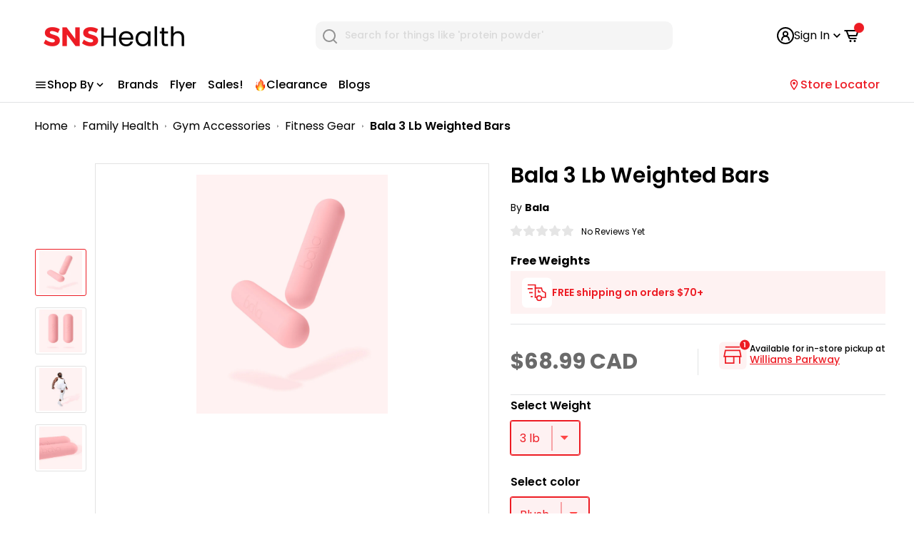

--- FILE ---
content_type: text/html; charset=utf-8
request_url: https://snshealth.com/products/3lb-bars
body_size: 74674
content:
<!doctype html>
  <!-- Following is the Google Analytics snippet do not edit -->
  <html class="no-js" lang="en">
    <head>
      <meta charset="utf-8">
      <meta name="viewport" content="user-scalable=yes, initial-scale=1, maximum-scale=1, minimum-scale=0.5, width=device-width, height=device-height, target-densitydpi=device-dpi" />
      <meta name="theme-color" content="#ed1c24">
      <link rel="preconnect" href="https://fonts.googleapis.com">
      <link rel="preconnect" href="https://fonts.gstatic.com" crossorigin>
      <link href="https://fonts.googleapis.com/css2?family=Poppins:ital,wght@0,400;0,500;0,600;0,700;1,400;1,500;1,600;1,700&display=swap" rel="stylesheet">
      <!-- Google Tag Manager -->
      <script type="sT_lazyLoad__init">
        (function(w,d,s,l,i){w[l]=w[l]||[];w[l].push({'gtm.start':
  new Date().getTime(),event:'gtm.js'});var f=d.getElementsByTagName(s)[0],
  j=d.createElement(s),dl=l!='dataLayer'?'&l='+l:'';j.async=true;j.src=
  'https://www.googletagmanager.com/gtm.js?id='+i+dl;f.parentNode.insertBefore(j,f);
  })(window,document,'script','dataLayer','GTM-PHPTZZ3');
      </script>
      <!-- End Google Tag Manager -->
  
      <!-- Google Tag Manager Promotion Tracking-->
  <script>(function(w,d,s,l,i){w[l]=w[l]||[];w[l].push({'gtm.start':
    new Date().getTime(),event:'gtm.js'});var f=d.getElementsByTagName(s)[0],
    j=d.createElement(s),dl=l!='dataLayer'?'&l='+l:'';j.async=true;j.src=
    'https://www.googletagmanager.com/gtm.js?id='+i+dl;f.parentNode.insertBefore(j,f);
    })(window,document,'script','dataLayer','GTM-PPMJ6JL');</script>
    <!-- End Google Tag Manager -->
  
  
  
      <meta name="google-site-verification" content="oO_jenEszYXY_1oZOsD-bYryVRG8ZtsAmYwzfkA5fkY" />
      <meta name="facebook-domain-verification" content="b1kp6srm5kpr2j1ejd6cua6zrlqs7s" /><title>Bala 3 Lb Weighted Bars
</title><meta name="description" content="Designed for walking, strength training, HIIT, boxing and aerobics. Made of the highest quality fitness materials – steel wrapped in baby-soft silicone. Incl..."><link rel="canonical" href="https://snshealth.com/products/3lb-bars"><link rel="shortcut icon" href="//snshealth.com/cdn/shop/files/SNS-Health-FavIcon_96x96.png?v=1625676000" type="image/png"><!-- Global site tag (gtag.js) - Google Analytics -->
      <script async data-src="https://www.googletagmanager.com/gtag/js?id=G-VHN3KVKJKN" type="sT_lazyLoad__init" async></script>
      <script type="sT_lazyLoad__init">
        window.dataLayer = window.dataLayer || [];
        function gtag(){dataLayer.push(arguments);}
        gtag('js', new Date());
        gtag('config', 'G-VHN3KVKJKN', {'allow_enhanced_conversions':true});
      </script>
  
       
      
      <!-- Promotion site tag (gtag.js) - Google Analytics -->
      <script async data-src="https://www.googletagmanager.com/gtag/js?id=G-77Z4N0TTSN" async></script>
      <script type="sT_lazyLoad__init">
        window.dataLayer = window.dataLayer || [];
        function gtag(){dataLayer.push(arguments);}
        gtag('js', new Date());
        gtag('config', 'G-77Z4N0TTSN');
      </script>
  
      <script>
  const currency = "CAD" 
    const bindCheckoutButton = () => {
     document.querySelector('.rebuy-cart__checkout-button').addEventListener('click', (ev) => {
      const items = window.Rebuy?.Cart?.cart?.items || [];
     items.forEach ( item => {
         const promotionId = item.properties?._promotionId;
         const promotionName = item.properties?._promotionName;
         const creativeName = item.properties?._creativeName;
         if(promotionId) {
          window.dataLayer.push({
            event: 'custom_begin_checkout',
            currency: currency,
            promotion_id: promotionId,
            promotion_name: promotionName,
            creative_name: creativeName,
            value: item.final_price * 0.01,
            items: [
              {
                 item_id: `${item.product_id}`,
                 item_name: `${item.title}`,
                 price: item.final_price * 0.01,
                 quantity: `${item.quantity}`
               }]
        });
        }
      });
  })}

  document.addEventListener('DOMContentLoaded' , () => {
    let checkRebuy = setInterval (() => {
     if(window.Rebuy?.SmartCart?.cart) {
      clearInterval(checkRebuy);
      checkRebuy = false;
      bindCheckoutButton();
    }
    },500);
    setTimeout(() => {
      if(checkRebuy) {
      clearInterval(checkRebuy)}
    },8000)
  });
</script>


  
      
<link rel="preload" as="style" href="//snshealth.com/cdn/shop/t/145/assets/theme.css?v=85593919707045926891743578585">
      <link rel="preload" as="script" href="//snshealth.com/cdn/shop/t/145/assets/theme.js?v=94200448562894566091741012188"><link rel="preconnect" href="https://cdn.shopify.com">
      <link rel="preconnect" href="https://fonts.shopifycdn.com">
  
      <meta property="og:type" content="product">
  <meta property="og:title" content="Bala 3 Lb Weighted Bars"><meta property="og:image" content="http://snshealth.com/cdn/shop/products/RR-3P-SEA_1.webp?v=1762441606">
    <meta property="og:image:secure_url" content="https://snshealth.com/cdn/shop/products/RR-3P-SEA_1.webp?v=1762441606">
    <meta property="og:image:width" content="2400">
    <meta property="og:image:height" content="3000"><meta property="product:price:amount" content="68.99">
  <meta property="product:price:currency" content="CAD"><meta property="og:description" content="Designed for walking, strength training, HIIT, boxing and aerobics. Made of the highest quality fitness materials – steel wrapped in baby-soft silicone. Incl..."><meta property="og:url" content="https://snshealth.com/products/3lb-bars">
<meta property="og:site_name" content="SNS Health"><meta name="twitter:card" content="summary"><meta name="twitter:title" content="Bala 3 Lb Weighted Bars">
  <meta name="twitter:description" content="
Designed for walking, strength training, HIIT, boxing and aerobics.
Made of the highest quality fitness materials – steel wrapped in baby-soft silicone.
Includes 2x 3 LB Bars set and a nifty color-matched carrying case.
Product Dimensions: 7” x 2 ⅛” x 2 ⅛” per Bar.

Raise the Bar! 
At 3 LB each, Bala Bars are designed for strength and versatility. Unlike traditional dumbbells, Bala Bars have a sleek, ergonomic design that evenly distributes the weight for a comfortable, user-friendly workout. You won’t want to put them down.
">
  <meta name="twitter:image" content="https://snshealth.com/cdn/shop/products/RR-3P-SEA_1_600x600_crop_center.webp?v=1762441606">
      <link rel="preload" href="//snshealth.com/cdn/fonts/poppins/poppins_n6.aa29d4918bc243723d56b59572e18228ed0786f6.woff2" as="font" type="font/woff2" crossorigin>
<link rel="preload" href="//snshealth.com/cdn/fonts/poppins/poppins_n4.0ba78fa5af9b0e1a374041b3ceaadf0a43b41362.woff2" as="font" type="font/woff2" crossorigin>

<style>
  @font-face {
  font-family: Poppins;
  font-weight: 600;
  font-style: normal;
  font-display: swap;
  src: url("//snshealth.com/cdn/fonts/poppins/poppins_n6.aa29d4918bc243723d56b59572e18228ed0786f6.woff2") format("woff2"),
       url("//snshealth.com/cdn/fonts/poppins/poppins_n6.5f815d845fe073750885d5b7e619ee00e8111208.woff") format("woff");
}

  @font-face {
  font-family: Poppins;
  font-weight: 400;
  font-style: normal;
  font-display: swap;
  src: url("//snshealth.com/cdn/fonts/poppins/poppins_n4.0ba78fa5af9b0e1a374041b3ceaadf0a43b41362.woff2") format("woff2"),
       url("//snshealth.com/cdn/fonts/poppins/poppins_n4.214741a72ff2596839fc9760ee7a770386cf16ca.woff") format("woff");
}

@font-face {
  font-family: Poppins;
  font-weight: 600;
  font-style: normal;
  font-display: swap;
  src: url("//snshealth.com/cdn/fonts/poppins/poppins_n6.aa29d4918bc243723d56b59572e18228ed0786f6.woff2") format("woff2"),
       url("//snshealth.com/cdn/fonts/poppins/poppins_n6.5f815d845fe073750885d5b7e619ee00e8111208.woff") format("woff");
}

@font-face {
  font-family: Poppins;
  font-weight: 600;
  font-style: italic;
  font-display: swap;
  src: url("//snshealth.com/cdn/fonts/poppins/poppins_i6.bb8044d6203f492888d626dafda3c2999253e8e9.woff2") format("woff2"),
       url("//snshealth.com/cdn/fonts/poppins/poppins_i6.e233dec1a61b1e7dead9f920159eda42280a02c3.woff") format("woff");
}


  @font-face {
  font-family: Poppins;
  font-weight: 700;
  font-style: normal;
  font-display: swap;
  src: url("//snshealth.com/cdn/fonts/poppins/poppins_n7.56758dcf284489feb014a026f3727f2f20a54626.woff2") format("woff2"),
       url("//snshealth.com/cdn/fonts/poppins/poppins_n7.f34f55d9b3d3205d2cd6f64955ff4b36f0cfd8da.woff") format("woff");
}

  @font-face {
  font-family: Poppins;
  font-weight: 400;
  font-style: italic;
  font-display: swap;
  src: url("//snshealth.com/cdn/fonts/poppins/poppins_i4.846ad1e22474f856bd6b81ba4585a60799a9f5d2.woff2") format("woff2"),
       url("//snshealth.com/cdn/fonts/poppins/poppins_i4.56b43284e8b52fc64c1fd271f289a39e8477e9ec.woff") format("woff");
}

  @font-face {
  font-family: Poppins;
  font-weight: 700;
  font-style: italic;
  font-display: swap;
  src: url("//snshealth.com/cdn/fonts/poppins/poppins_i7.42fd71da11e9d101e1e6c7932199f925f9eea42d.woff2") format("woff2"),
       url("//snshealth.com/cdn/fonts/poppins/poppins_i7.ec8499dbd7616004e21155106d13837fff4cf556.woff") format("woff");
}


  :root {
    --default-text-font-size : 15px;
    --base-text-font-size    : 16px;
    --heading-font-family    : Poppins, sans-serif;
    --heading-font-weight    : 600;
    --heading-font-style     : normal;
    --text-font-family       : Poppins, sans-serif;
    --text-font-weight       : 400;
    --text-font-style        : normal;
    --text-font-bolder-weight: 600;
    --text-link-decoration   : underline;

    --text-color               : #000000;
    --text-color-rgb           : 0, 0, 0;
    --heading-color            : #000000;
    --border-color             : #e1e3e4;
    --border-color-rgb         : 225, 227, 228;
    --form-border-color        : #d4d6d8;
    --accent-color             : #ed1c24;
    --accent-color-rgb         : 237, 28, 36;
    --link-color               : #ed1c24;
    --link-color-hover         : #af0e14;
    --background               : #ffffff;
    --secondary-background     : #ffffff;
    --secondary-background-rgb : 255, 255, 255;
    --accent-background        : rgba(237, 28, 36, 0.08);

    --input-background: #ffffff;

    --error-color       : #ff0000;
    --error-background  : rgba(255, 0, 0, 0.07);
    --success-color     : #00aa00;
    --success-background: rgba(0, 170, 0, 0.11);

    --primary-button-background      : #ed1c24;
    --primary-button-background-rgb  : 237, 28, 36;
    --primary-button-text-color      : #ffffff;
    --secondary-button-background    : #000000;
    --secondary-button-background-rgb: 0, 0, 0;
    --secondary-button-text-color    : #ffffff;

    --header-background      : #ffffff;
    --header-text-color      : #000000;
    --header-light-text-color: #8a9297;
    --header-border-color    : rgba(138, 146, 151, 0.3);
    --header-accent-color    : #ed1c24;

    --footer-background-color:    #ffffff;
    --footer-heading-text-color:  #000000;
    --footer-body-text-color:     #000000;
    --footer-accent-color:        #ed1c24;
    --footer-accent-color-rgb:    237, 28, 36;
    --footer-border:              1px solid var(--border-color);
    
    --flickity-arrow-color: #abb1b4;--product-on-sale-accent           : #ee0000;
    --product-on-sale-accent-rgb       : 238, 0, 0;
    --product-on-sale-color            : #ffffff;
    --product-in-stock-color           : #008a00;
    --product-low-stock-color          : #ee0000;
    --product-sold-out-color           : #8a9297;
    --product-custom-label-1-background: #ed1c24;
    --product-custom-label-1-color     : #ffffff;
    --product-custom-label-2-background: #ed1c24;
    --product-custom-label-2-color     : #ffffff;
    --product-review-star-color        : #ffbd00;

    --mobile-container-gutter : 20px;
    --desktop-container-gutter: 40px;
  }
</style>

<script >
  // IE11 does not have support for CSS variables, so we have to polyfill them
  if (!(((window || {}).CSS || {}).supports && window.CSS.supports('(--a: 0)'))) {
    const script = document.createElement('script');
    script.type = 'text/javascript';
    script.src = 'https://cdn.jsdelivr.net/npm/css-vars-ponyfill@2';
    script.onload = function() {
      cssVars({});
    };

    document.getElementsByTagName('head')[0].appendChild(script);
  }
</script>

   
      <link href="//snshealth.com/cdn/shop/t/145/assets/featured-products.css?v=40546247846185200231721804476" rel="stylesheet" type="text/css" media="all" />
      <link href="//snshealth.com/cdn/shop/t/145/assets/most-popular-collection.css?v=116558728651572729471713787294" rel="stylesheet" type="text/css" media="all" />
      <link href="//snshealth.com/cdn/shop/t/145/assets/breadcrumb.css?v=55934766681233512941738917162" rel="stylesheet" type="text/css" media="all" />
      <script src="https://ajax.googleapis.com/ajax/libs/jquery/3.6.4/jquery.min.js" async></script>      
          <!-- starapps_scripts_start -->
    
      <!-- This code is automatically managed by StarApps Studio -->
      <!-- Please contact support@starapps.studio for any help -->
   <script type="sT_lazyLoad__init" data-src="https://code.jquery.com/jquery-3.3.1.min.js"  async></script>
      
  
   <script>window.performance && window.performance.mark && window.performance.mark('shopify.content_for_header.start');</script><meta id="shopify-digital-wallet" name="shopify-digital-wallet" content="/42222551191/digital_wallets/dialog">
<meta name="shopify-requires-components" content="true" product-ids="9127084130455">
<meta name="shopify-checkout-api-token" content="b529421c660eb508d29859eb48271063">
<meta id="in-context-paypal-metadata" data-shop-id="42222551191" data-venmo-supported="false" data-environment="production" data-locale="en_US" data-paypal-v4="true" data-currency="CAD">
<link rel="alternate" hreflang="x-default" href="https://snshealth.com/products/3lb-bars">
<link rel="alternate" hreflang="en-CA" href="https://snshealth.com/products/3lb-bars">
<link rel="alternate" hreflang="fr-CA" href="https://snshealth.com/fr/products/3lb-bars">
<link rel="alternate" type="application/json+oembed" href="https://snshealth.com/products/3lb-bars.oembed">
<script async="async" src="/checkouts/internal/preloads.js?locale=en-CA"></script>
<link rel="preconnect" href="https://shop.app" crossorigin="anonymous">
<script async="async" src="https://shop.app/checkouts/internal/preloads.js?locale=en-CA&shop_id=42222551191" crossorigin="anonymous"></script>
<script id="apple-pay-shop-capabilities" type="application/json">{"shopId":42222551191,"countryCode":"CA","currencyCode":"CAD","merchantCapabilities":["supports3DS"],"merchantId":"gid:\/\/shopify\/Shop\/42222551191","merchantName":"SNS Health","requiredBillingContactFields":["postalAddress","email","phone"],"requiredShippingContactFields":["postalAddress","email","phone"],"shippingType":"shipping","supportedNetworks":["visa","masterCard","amex","discover","interac","jcb"],"total":{"type":"pending","label":"SNS Health","amount":"1.00"},"shopifyPaymentsEnabled":true,"supportsSubscriptions":true}</script>
<script id="shopify-features" type="application/json">{"accessToken":"b529421c660eb508d29859eb48271063","betas":["rich-media-storefront-analytics"],"domain":"snshealth.com","predictiveSearch":true,"shopId":42222551191,"locale":"en"}</script>
<script>var Shopify = Shopify || {};
Shopify.shop = "sports-nutrition-source-canada.myshopify.com";
Shopify.locale = "en";
Shopify.currency = {"active":"CAD","rate":"1.0"};
Shopify.country = "CA";
Shopify.theme = {"name":"sns-health\/master","id":136014463127,"schema_name":"Warehouse","schema_version":"1.15.3","theme_store_id":null,"role":"main"};
Shopify.theme.handle = "null";
Shopify.theme.style = {"id":null,"handle":null};
Shopify.cdnHost = "snshealth.com/cdn";
Shopify.routes = Shopify.routes || {};
Shopify.routes.root = "/";</script>
<script type="module">!function(o){(o.Shopify=o.Shopify||{}).modules=!0}(window);</script>
<script>!function(o){function n(){var o=[];function n(){o.push(Array.prototype.slice.apply(arguments))}return n.q=o,n}var t=o.Shopify=o.Shopify||{};t.loadFeatures=n(),t.autoloadFeatures=n()}(window);</script>
<script>
  window.ShopifyPay = window.ShopifyPay || {};
  window.ShopifyPay.apiHost = "shop.app\/pay";
  window.ShopifyPay.redirectState = null;
</script>
<script id="shop-js-analytics" type="application/json">{"pageType":"product"}</script>
<script defer="defer" async type="module" src="//snshealth.com/cdn/shopifycloud/shop-js/modules/v2/client.init-shop-cart-sync_BN7fPSNr.en.esm.js"></script>
<script defer="defer" async type="module" src="//snshealth.com/cdn/shopifycloud/shop-js/modules/v2/chunk.common_Cbph3Kss.esm.js"></script>
<script defer="defer" async type="module" src="//snshealth.com/cdn/shopifycloud/shop-js/modules/v2/chunk.modal_DKumMAJ1.esm.js"></script>
<script type="module">
  await import("//snshealth.com/cdn/shopifycloud/shop-js/modules/v2/client.init-shop-cart-sync_BN7fPSNr.en.esm.js");
await import("//snshealth.com/cdn/shopifycloud/shop-js/modules/v2/chunk.common_Cbph3Kss.esm.js");
await import("//snshealth.com/cdn/shopifycloud/shop-js/modules/v2/chunk.modal_DKumMAJ1.esm.js");

  window.Shopify.SignInWithShop?.initShopCartSync?.({"fedCMEnabled":true,"windoidEnabled":true});

</script>
<script>
  window.Shopify = window.Shopify || {};
  if (!window.Shopify.featureAssets) window.Shopify.featureAssets = {};
  window.Shopify.featureAssets['shop-js'] = {"shop-cart-sync":["modules/v2/client.shop-cart-sync_CJVUk8Jm.en.esm.js","modules/v2/chunk.common_Cbph3Kss.esm.js","modules/v2/chunk.modal_DKumMAJ1.esm.js"],"init-fed-cm":["modules/v2/client.init-fed-cm_7Fvt41F4.en.esm.js","modules/v2/chunk.common_Cbph3Kss.esm.js","modules/v2/chunk.modal_DKumMAJ1.esm.js"],"init-shop-email-lookup-coordinator":["modules/v2/client.init-shop-email-lookup-coordinator_Cc088_bR.en.esm.js","modules/v2/chunk.common_Cbph3Kss.esm.js","modules/v2/chunk.modal_DKumMAJ1.esm.js"],"init-windoid":["modules/v2/client.init-windoid_hPopwJRj.en.esm.js","modules/v2/chunk.common_Cbph3Kss.esm.js","modules/v2/chunk.modal_DKumMAJ1.esm.js"],"shop-button":["modules/v2/client.shop-button_B0jaPSNF.en.esm.js","modules/v2/chunk.common_Cbph3Kss.esm.js","modules/v2/chunk.modal_DKumMAJ1.esm.js"],"shop-cash-offers":["modules/v2/client.shop-cash-offers_DPIskqss.en.esm.js","modules/v2/chunk.common_Cbph3Kss.esm.js","modules/v2/chunk.modal_DKumMAJ1.esm.js"],"shop-toast-manager":["modules/v2/client.shop-toast-manager_CK7RT69O.en.esm.js","modules/v2/chunk.common_Cbph3Kss.esm.js","modules/v2/chunk.modal_DKumMAJ1.esm.js"],"init-shop-cart-sync":["modules/v2/client.init-shop-cart-sync_BN7fPSNr.en.esm.js","modules/v2/chunk.common_Cbph3Kss.esm.js","modules/v2/chunk.modal_DKumMAJ1.esm.js"],"init-customer-accounts-sign-up":["modules/v2/client.init-customer-accounts-sign-up_CfPf4CXf.en.esm.js","modules/v2/client.shop-login-button_DeIztwXF.en.esm.js","modules/v2/chunk.common_Cbph3Kss.esm.js","modules/v2/chunk.modal_DKumMAJ1.esm.js"],"pay-button":["modules/v2/client.pay-button_CgIwFSYN.en.esm.js","modules/v2/chunk.common_Cbph3Kss.esm.js","modules/v2/chunk.modal_DKumMAJ1.esm.js"],"init-customer-accounts":["modules/v2/client.init-customer-accounts_DQ3x16JI.en.esm.js","modules/v2/client.shop-login-button_DeIztwXF.en.esm.js","modules/v2/chunk.common_Cbph3Kss.esm.js","modules/v2/chunk.modal_DKumMAJ1.esm.js"],"avatar":["modules/v2/client.avatar_BTnouDA3.en.esm.js"],"init-shop-for-new-customer-accounts":["modules/v2/client.init-shop-for-new-customer-accounts_CsZy_esa.en.esm.js","modules/v2/client.shop-login-button_DeIztwXF.en.esm.js","modules/v2/chunk.common_Cbph3Kss.esm.js","modules/v2/chunk.modal_DKumMAJ1.esm.js"],"shop-follow-button":["modules/v2/client.shop-follow-button_BRMJjgGd.en.esm.js","modules/v2/chunk.common_Cbph3Kss.esm.js","modules/v2/chunk.modal_DKumMAJ1.esm.js"],"checkout-modal":["modules/v2/client.checkout-modal_B9Drz_yf.en.esm.js","modules/v2/chunk.common_Cbph3Kss.esm.js","modules/v2/chunk.modal_DKumMAJ1.esm.js"],"shop-login-button":["modules/v2/client.shop-login-button_DeIztwXF.en.esm.js","modules/v2/chunk.common_Cbph3Kss.esm.js","modules/v2/chunk.modal_DKumMAJ1.esm.js"],"lead-capture":["modules/v2/client.lead-capture_DXYzFM3R.en.esm.js","modules/v2/chunk.common_Cbph3Kss.esm.js","modules/v2/chunk.modal_DKumMAJ1.esm.js"],"shop-login":["modules/v2/client.shop-login_CA5pJqmO.en.esm.js","modules/v2/chunk.common_Cbph3Kss.esm.js","modules/v2/chunk.modal_DKumMAJ1.esm.js"],"payment-terms":["modules/v2/client.payment-terms_BxzfvcZJ.en.esm.js","modules/v2/chunk.common_Cbph3Kss.esm.js","modules/v2/chunk.modal_DKumMAJ1.esm.js"]};
</script>
<script>(function() {
  var isLoaded = false;
  function asyncLoad() {
    if (isLoaded) return;
    isLoaded = true;
    var urls = ["https:\/\/config.gorgias.chat\/bundle-loader\/01H7ZS3NXCPJFEYJXSA0JNB6A7?source=shopify1click\u0026shop=sports-nutrition-source-canada.myshopify.com","https:\/\/static.klaviyo.com\/onsite\/js\/klaviyo.js?company_id=VtLUnR\u0026shop=sports-nutrition-source-canada.myshopify.com","https:\/\/ecommplugins-scripts.trustpilot.com\/v2.1\/js\/header.min.js?settings=eyJrZXkiOiIxYW5KTmlHZ25hSkZhaVg3IiwicyI6InNrdSJ9\u0026v=2.5\u0026shop=sports-nutrition-source-canada.myshopify.com","https:\/\/ecommplugins-trustboxsettings.trustpilot.com\/sports-nutrition-source-canada.myshopify.com.js?settings=1721852513645\u0026shop=sports-nutrition-source-canada.myshopify.com","https:\/\/public.9gtb.com\/loader.js?g_cvt_id=f100464b-33b3-430f-8f0e-086d0b234565\u0026shop=sports-nutrition-source-canada.myshopify.com"];
    for (var i = 0; i < urls.length; i++) {
      var s = document.createElement('script');
      s.type = 'text/javascript';
      s.async = true;
      s.src = urls[i];
      var x = document.getElementsByTagName('script')[0];
      x.parentNode.insertBefore(s, x);
    }
  };
  if(window.attachEvent) {
    window.attachEvent('onload', asyncLoad);
  } else {
    window.addEventListener('load', asyncLoad, false);
  }
})();</script>
<script id="__st">var __st={"a":42222551191,"offset":-18000,"reqid":"b581abf2-7c23-4f80-9dce-b8683a59b82d-1769911693","pageurl":"snshealth.com\/products\/3lb-bars","u":"4a42c66e3b66","p":"product","rtyp":"product","rid":7873665302679};</script>
<script>window.ShopifyPaypalV4VisibilityTracking = true;</script>
<script id="captcha-bootstrap">!function(){'use strict';const t='contact',e='account',n='new_comment',o=[[t,t],['blogs',n],['comments',n],[t,'customer']],c=[[e,'customer_login'],[e,'guest_login'],[e,'recover_customer_password'],[e,'create_customer']],r=t=>t.map((([t,e])=>`form[action*='/${t}']:not([data-nocaptcha='true']) input[name='form_type'][value='${e}']`)).join(','),a=t=>()=>t?[...document.querySelectorAll(t)].map((t=>t.form)):[];function s(){const t=[...o],e=r(t);return a(e)}const i='password',u='form_key',d=['recaptcha-v3-token','g-recaptcha-response','h-captcha-response',i],f=()=>{try{return window.sessionStorage}catch{return}},m='__shopify_v',_=t=>t.elements[u];function p(t,e,n=!1){try{const o=window.sessionStorage,c=JSON.parse(o.getItem(e)),{data:r}=function(t){const{data:e,action:n}=t;return t[m]||n?{data:e,action:n}:{data:t,action:n}}(c);for(const[e,n]of Object.entries(r))t.elements[e]&&(t.elements[e].value=n);n&&o.removeItem(e)}catch(o){console.error('form repopulation failed',{error:o})}}const l='form_type',E='cptcha';function T(t){t.dataset[E]=!0}const w=window,h=w.document,L='Shopify',v='ce_forms',y='captcha';let A=!1;((t,e)=>{const n=(g='f06e6c50-85a8-45c8-87d0-21a2b65856fe',I='https://cdn.shopify.com/shopifycloud/storefront-forms-hcaptcha/ce_storefront_forms_captcha_hcaptcha.v1.5.2.iife.js',D={infoText:'Protected by hCaptcha',privacyText:'Privacy',termsText:'Terms'},(t,e,n)=>{const o=w[L][v],c=o.bindForm;if(c)return c(t,g,e,D).then(n);var r;o.q.push([[t,g,e,D],n]),r=I,A||(h.body.append(Object.assign(h.createElement('script'),{id:'captcha-provider',async:!0,src:r})),A=!0)});var g,I,D;w[L]=w[L]||{},w[L][v]=w[L][v]||{},w[L][v].q=[],w[L][y]=w[L][y]||{},w[L][y].protect=function(t,e){n(t,void 0,e),T(t)},Object.freeze(w[L][y]),function(t,e,n,w,h,L){const[v,y,A,g]=function(t,e,n){const i=e?o:[],u=t?c:[],d=[...i,...u],f=r(d),m=r(i),_=r(d.filter((([t,e])=>n.includes(e))));return[a(f),a(m),a(_),s()]}(w,h,L),I=t=>{const e=t.target;return e instanceof HTMLFormElement?e:e&&e.form},D=t=>v().includes(t);t.addEventListener('submit',(t=>{const e=I(t);if(!e)return;const n=D(e)&&!e.dataset.hcaptchaBound&&!e.dataset.recaptchaBound,o=_(e),c=g().includes(e)&&(!o||!o.value);(n||c)&&t.preventDefault(),c&&!n&&(function(t){try{if(!f())return;!function(t){const e=f();if(!e)return;const n=_(t);if(!n)return;const o=n.value;o&&e.removeItem(o)}(t);const e=Array.from(Array(32),(()=>Math.random().toString(36)[2])).join('');!function(t,e){_(t)||t.append(Object.assign(document.createElement('input'),{type:'hidden',name:u})),t.elements[u].value=e}(t,e),function(t,e){const n=f();if(!n)return;const o=[...t.querySelectorAll(`input[type='${i}']`)].map((({name:t})=>t)),c=[...d,...o],r={};for(const[a,s]of new FormData(t).entries())c.includes(a)||(r[a]=s);n.setItem(e,JSON.stringify({[m]:1,action:t.action,data:r}))}(t,e)}catch(e){console.error('failed to persist form',e)}}(e),e.submit())}));const S=(t,e)=>{t&&!t.dataset[E]&&(n(t,e.some((e=>e===t))),T(t))};for(const o of['focusin','change'])t.addEventListener(o,(t=>{const e=I(t);D(e)&&S(e,y())}));const B=e.get('form_key'),M=e.get(l),P=B&&M;t.addEventListener('DOMContentLoaded',(()=>{const t=y();if(P)for(const e of t)e.elements[l].value===M&&p(e,B);[...new Set([...A(),...v().filter((t=>'true'===t.dataset.shopifyCaptcha))])].forEach((e=>S(e,t)))}))}(h,new URLSearchParams(w.location.search),n,t,e,['guest_login'])})(!0,!0)}();</script>
<script integrity="sha256-4kQ18oKyAcykRKYeNunJcIwy7WH5gtpwJnB7kiuLZ1E=" data-source-attribution="shopify.loadfeatures" defer="defer" src="//snshealth.com/cdn/shopifycloud/storefront/assets/storefront/load_feature-a0a9edcb.js" crossorigin="anonymous"></script>
<script crossorigin="anonymous" defer="defer" src="//snshealth.com/cdn/shopifycloud/storefront/assets/shopify_pay/storefront-65b4c6d7.js?v=20250812"></script>
<script data-source-attribution="shopify.dynamic_checkout.dynamic.init">var Shopify=Shopify||{};Shopify.PaymentButton=Shopify.PaymentButton||{isStorefrontPortableWallets:!0,init:function(){window.Shopify.PaymentButton.init=function(){};var t=document.createElement("script");t.src="https://snshealth.com/cdn/shopifycloud/portable-wallets/latest/portable-wallets.en.js",t.type="module",document.head.appendChild(t)}};
</script>
<script data-source-attribution="shopify.dynamic_checkout.buyer_consent">
  function portableWalletsHideBuyerConsent(e){var t=document.getElementById("shopify-buyer-consent"),n=document.getElementById("shopify-subscription-policy-button");t&&n&&(t.classList.add("hidden"),t.setAttribute("aria-hidden","true"),n.removeEventListener("click",e))}function portableWalletsShowBuyerConsent(e){var t=document.getElementById("shopify-buyer-consent"),n=document.getElementById("shopify-subscription-policy-button");t&&n&&(t.classList.remove("hidden"),t.removeAttribute("aria-hidden"),n.addEventListener("click",e))}window.Shopify?.PaymentButton&&(window.Shopify.PaymentButton.hideBuyerConsent=portableWalletsHideBuyerConsent,window.Shopify.PaymentButton.showBuyerConsent=portableWalletsShowBuyerConsent);
</script>
<script data-source-attribution="shopify.dynamic_checkout.cart.bootstrap">document.addEventListener("DOMContentLoaded",(function(){function t(){return document.querySelector("shopify-accelerated-checkout-cart, shopify-accelerated-checkout")}if(t())Shopify.PaymentButton.init();else{new MutationObserver((function(e,n){t()&&(Shopify.PaymentButton.init(),n.disconnect())})).observe(document.body,{childList:!0,subtree:!0})}}));
</script>
<link id="shopify-accelerated-checkout-styles" rel="stylesheet" media="screen" href="https://snshealth.com/cdn/shopifycloud/portable-wallets/latest/accelerated-checkout-backwards-compat.css" crossorigin="anonymous">
<style id="shopify-accelerated-checkout-cart">
        #shopify-buyer-consent {
  margin-top: 1em;
  display: inline-block;
  width: 100%;
}

#shopify-buyer-consent.hidden {
  display: none;
}

#shopify-subscription-policy-button {
  background: none;
  border: none;
  padding: 0;
  text-decoration: underline;
  font-size: inherit;
  cursor: pointer;
}

#shopify-subscription-policy-button::before {
  box-shadow: none;
}

      </style>

<script>window.performance && window.performance.mark && window.performance.mark('shopify.content_for_header.end');</script>
  
      <link rel="stylesheet" href="//snshealth.com/cdn/shop/t/145/assets/theme.css?v=85593919707045926891743578585">
      <link rel="stylesheet" href="//snshealth.com/cdn/shop/t/145/assets/streamcustomstyles.css?v=24465632368635718071713787294">
      <link href="//snshealth.com/cdn/shop/t/145/assets/default-collection.css?v=29404867635622038201713787293" rel="stylesheet" type="text/css" media="all" />
  
      
  <script type="application/ld+json">
  {
    "@context": "http://schema.org",
    "@type": "Product",
    "offers": [
      
      {
        "@type": "Offer",
        "name":"Bala 3 Lb Weighted Bars, 3 lb / Blush",
        "availability":"https://schema.org/OutOfStock",
        "price": 68,
        "priceCurrency": "CAD",
        "priceValidUntil": "2026-02-10","sku": "RR-3P-BLSH","url": "/products/3lb-bars?variant=42770613108887"
      }
    ],
      "gtin12": "850034367569",
      "productId": "850034367569",
    "brand": {
      "name": "Bala"
    },
    "name": "Bala 3 Lb Weighted Bars",
    "description": "Designed for walking, strength training, HIIT, boxing and aerobics. Made of the highest quality fitness materials – steel wrapped in baby-soft silicone. Incl...",
    "category": "Free Weights",
    "url": "/products/3lb-bars",
    "sku": "RR-3P-BLSH",
    "image": {
      "@type": "ImageObject",
      "url": "https://snshealth.com/cdn/shop/products/RR-3P-SEA_1_1024x.webp?v=1762441606",
      "image": "https://snshealth.com/cdn/shop/products/RR-3P-SEA_1_1024x.webp?v=1762441606",
      "name": "Bala 3 Lb Weighted Bars - 3 lb Sea - Free Weights",
      "width": "1024",
      "height": "1024"
    }
  }
  </script>



  <script type="application/ld+json">
  {
    "@context": "http://schema.org",
    "@type": "BreadcrumbList",
  "itemListElement": [{
      "@type": "ListItem",
      "position": 1,
      "name": "Home",
      "item": "https://snshealth.com"
    },{
          "@type": "ListItem",
          "position": 2,
          "name": "Bala 3 Lb Weighted Bars",
          "item": "https://snshealth.com/products/3lb-bars"
        }]
  }
  </script>

  
      <script>
        // This allows to expose several variables to the global scope, to be used in scripts
        window.theme = {
          pageType: "product",
          cartCount: 0,
          moneyFormat: "${{amount}}",
          moneyWithCurrencyFormat: "${{amount}} CAD",
          showDiscount: true,
          discountMode: "percentage",
          searchMode: "product,page",
          searchUnavailableProducts: "last",
          cartType: "drawer",
        };
  
        window.routes = {
          rootUrl: "\/",
          rootUrlWithoutSlash: '',
          cartUrl: "\/cart",
          cartAddUrl: "\/cart\/add",
          cartChangeUrl: "\/cart\/change",
          searchUrl: "\/search",
          productRecommendationsUrl: "\/recommendations\/products"
        };
  
        window.languages = {
          productRegularPrice: "Regular price",
          productSalePrice: "Sale price",
          collectionOnSaleLabel: "{{savings}} Off",
          productFormUnavailable: "Unavailable",
          productFormAddToCart: "Add to cart",
          productFormSoldOut: "Sold out",
          productAdded: "Product has been added to your cart",
          productAddedShort: "Added!",
          shippingEstimatorNoResults: "No shipping could be found for your address.",
          shippingEstimatorOneResult: "There is one shipping rate for your address:",
          shippingEstimatorMultipleResults: "There are {{count}} shipping rates for your address:",
          shippingEstimatorErrors: "There are some errors:"
        };

        window.currentTemplate =  "product"
  
        window.lazySizesConfig = {
          loadHidden: false,
          hFac: 0.8,
          expFactor: 3,
          customMedia: {
            '--phone': '(max-width: 640px)',
            '--tablet': '(min-width: 641px) and (max-width: 1023px)',
            '--lap': '(min-width: 1024px)'
          }
        };
  
        document.documentElement.className = document.documentElement.className.replace('no-js', 'js');
      </script><script src="//snshealth.com/cdn/shop/t/145/assets/theme.js?v=94200448562894566091741012188" defer type="text/javascript"></script>
      <script src="//snshealth.com/cdn/shop/t/145/assets/custom.js?v=99761647869582968301713787294" defer></script><script type="sT_lazyLoad__init">
          (function () {
            window.onpageshow = function() {
              // We force re-freshing the cart content onpageshow, as most browsers will serve a cache copy when hitting the
              // back button, which cause staled data
              document.documentElement.dispatchEvent(new CustomEvent('cart:refresh', {
                bubbles: true,
                detail: {scrollToTop: false}
              }));
            };
          })();
        </script><script type="sT_lazyLoad__init" async>
        (function(d){var s = d.createElement("script");s.setAttribute("data-account", "zP5oVTsQPt");s.setAttribute("src", "https://cdn.userway.org/widget.js");(d.body || d.head).appendChild(s);})(document)
      </script><noscript>Please ensure Javascript is enabled for purposes of <a href="https://userway.org">website accessibility</a></noscript>

      <!-- Hotjar Tracking Code for https://snshealth.com -->
      <script type="sT_lazyLoad__init">
        (function(h,o,t,j,a,r){
            h.hj=h.hj||function(){(h.hj.q=h.hj.q||[]).push(arguments)};
            h._hjSettings={hjid:3122577,hjsv:6};
            a=o.getElementsByTagName('head')[0];
            r=o.createElement('script');r.async=1;
            r.src=t+h._hjSettings.hjid+j+h._hjSettings.hjsv;
            a.appendChild(r);
        })(window,document,'https://static.hotjar.com/c/hotjar-','.js?sv=');
      </script>
  
      <script type="sT_lazyLoad__init">
        (function(c,l,a,r,i,t,y){
            c[a]=c[a]||function(){(c[a].q=c[a].q||[]).push(arguments)};
            t=l.createElement(r);t.async=1;t.src="https://www.clarity.ms/tag/"+i;
            y=l.getElementsByTagName(r)[0];y.parentNode.insertBefore(t,y);
        })(window, document, "clarity", "script", "hqcv3k690h");
    </script>
  
      <script>
    
    
    
    
    var gsf_conversion_data = {page_type : 'product', event : 'view_item', data : {product_data : [{variant_id : 42770613108887, product_id : 7873665302679, name : "Bala 3 Lb Weighted Bars", price : "68.99", currency : "CAD", sku : "RR-3P-BLSH", brand : "Bala", variant : "3 lb / Blush", category : "Free Weights", quantity : "0" }], total_price : "68.99", shop_currency : "CAD"}};
    
</script>
      <script>
  var sT_lazy_load_by_px = 200,
    blank_image_webp_url = "https://d2pk8plgu825qi.cloudfront.net/wp-content/uploads/blank.pngw3.webp",
    google_fonts_delay_load = 1e4,
    sT_mousemoveloadimg = !1,
    sT_page_is_scrolled = !1,
    sT_lazy_load_js = 1,
    sT_excluded_js = 0;

  class sT_optimize {
    constructor(e) {
      this.triggerEvents = e, this.eventOptions = {
        passive: !0
      }, this.userEventListener = this.triggerListener.bind(this), this.lazy_trigger, this.style_load_fired, this.lazy_scripts_load_fired = 0, this.scripts_load_fired = 0, this.scripts_load_fire = 0, this.excluded_js = sT_excluded_js, this.sT_lazy_load_js = sT_lazy_load_js, this.sT_fonts = "undefined" != typeof sT_googlefont ? sT_googlefont : [], this.sT_styles = [], this.sT_scripts = {
          normal: [],
          async: [],
          defer: [],
          lazy: []
      }, this.allJQueries = []
  }
  user_events_add(e) {
    this.triggerEvents.forEach(t => window.addEventListener(t, e.userEventListener, e.eventOptions))
  }
  user_events_remove(e) {
    this.triggerEvents.forEach(t => window.removeEventListener(t, e.userEventListener, e.eventOptions))
  }
  triggerListener_on_load() {
    "loading" === document.readyState ? document.addEventListener("DOMContentLoaded", this.load_resources.bind(this)) : this.load_resources()
  }
  triggerListener() {
    this.user_events_remove(this), this.lazy_scripts_load_fired = 1, this.add_html_class("sT_user"), "loading" === document.readyState ? (document.addEventListener("DOMContentLoaded", this.load_style_resources.bind(this)), this.scripts_load_fire || document.addEventListener("DOMContentLoaded", this.load_resources.bind(this))) : (this.load_style_resources(), this.scripts_load_fire || this.load_resources())
  }
  async load_style_resources() {
    this.style_load_fired || (this.style_load_fired = !0, this.register_styles(), document.getElementsByTagName("html")[0].setAttribute("data-css", this.sT_styles.length), document.getElementsByTagName("html")[0].setAttribute("data-css-loaded", 0), this.preload_scripts(this.sT_styles), this.load_styles_preloaded())
  }
  async load_styles_preloaded() {
    setTimeout(function(e) {
      document.getElementsByTagName("html")[0].classList.contains("css-preloaded") ? e.load_styles(e.sT_styles) : e.load_styles_preloaded()
    }, 200, this)
  }
  async load_resources() {
    this.scripts_load_fired || (this.scripts_load_fired = !0, this.hold_event_listeners(), this.exe_document_write(), this.register_scripts(), this.add_html_class("sT_start"), this.preload_scripts(this.sT_scripts.normal), this.preload_scripts(this.sT_scripts.defer), this.preload_scripts(this.sT_scripts.async), this.wnwAnalytics(), this.wnwBoomerang(), await this.load_scripts(this.sT_scripts.normal), await this.load_scripts(this.sT_scripts.defer), await this.load_scripts(this.sT_scripts.async), await this.execute_domcontentloaded(), await this.execute_window_load(), window.dispatchEvent(new Event("sT-scripts-loaded")), this.add_html_class("sT_js"), "function" == typeof sT_events_on_end_js && sT_events_on_end_js(), this.lazy_trigger = setInterval(this.sT_trigger_lazy_script, 500, this))
  }
  async sT_trigger_lazy_script(e) {
    e.lazy_scripts_load_fired && (await e.load_scripts(e.sT_scripts.lazy), e.add_html_class("jsload"), clearInterval(e.lazy_trigger))
  }
  add_html_class(e) {
    document.getElementsByTagName("html")[0].classList.add(e)
  }
  register_scripts() {
    document.querySelectorAll("script[type=sT_lazyLoad__init]").forEach(e => {
      e.hasAttribute("data-src") ? e.hasAttribute("async") && !1 !== e.async ? this.sT_scripts.async.push(e) : e.hasAttribute("defer") && !1 !== e.defer || "module" === e.getAttribute("data-sT-type") ? this.sT_scripts.defer.push(e) : this.sT_scripts.normal.push(e) : this.sT_scripts.normal.push(e)
    }), document.querySelectorAll("script[type=lazyload_ext]").forEach(e => {
      this.sT_scripts.lazy.push(e)
    })
  }
  register_styles() {
    document.querySelectorAll("link[data-href]").forEach(e => {
      this.sT_styles.push(e)
    })
  }
  async execute_script(e) {
    return await this.repaint_frame(), new Promise(t => {
      let s = document.createElement("script"),
        a;
        [...e.attributes].forEach(e => {
          let t = e.nodeName;
          "type" !== t && "data-src" !== t && ("data-sT-type" === t && (t = "type", a = e.nodeValue), s.setAttribute(t, e.nodeValue))
        }), e.hasAttribute("data-src") ? (s.setAttribute("src", e.getAttribute("data-src")), s.addEventListener("load", t), s.addEventListener("error", t)) : (s.text = e.text, t()), null !== e.parentNode && e.parentNode.replaceChild(s, e)
      })
  }
  async execute_styles(e) {
    var t;
    let s;
    return t = e, void((s = document.createElement("link")).href = t.getAttribute("data-href"), s.rel = "stylesheet", document.head.appendChild(s), t.parentNode.removeChild(t))
  }
  async load_scripts(e) {
    let t = e.shift();
    return t ? (await this.execute_script(t), this.load_scripts(e)) : Promise.resolve()
  }
  async load_styles(e) {
    let t = e.shift();
    return t ? (this.execute_styles(t), this.load_styles(e)) : "loaded"
  }
  async load_fonts(e) {
    var t = document.createDocumentFragment();
    e.forEach(e => {
      let s = document.createElement("link");
      s.href = e, s.rel = "stylesheet", t.appendChild(s)
    }), setTimeout(function() {
      document.head.appendChild(t)
    }, google_fonts_delay_load)
  }
  preload_scripts(e) {
    var t = document.createDocumentFragment(),
      s = 0,
      a = this;
      [...e].forEach(i => {
            let r = i.getAttribute("data-src"),
                n = i.getAttribute("data-href");
            if (r) {
                let d = document.createElement("link");
                d.href = r, d.rel = "preload", d.as = "script", t.appendChild(d)
            } else if (n) {
                let l = document.createElement("link");
                l.href = n, l.rel = "preload", l.as = "style", s++, e.length == s && (l.dataset.last = 1), t.appendChild(l), l.onload = function() {
                    fetch(this.href).then(e => e.blob()).then(e => {
                        a.update_css_loader()
                    }).catch(e => {
                        a.update_css_loader()
                    })
                }, l.onerror = function() {
                    a.update_css_loader()
                }
            }
        }), document.head.appendChild(t)
  }
  update_css_loader() {
    document.getElementsByTagName("html")[0].setAttribute("data-css-loaded", parseInt(document.getElementsByTagName("html")[0].getAttribute("data-css-loaded")) + 1), document.getElementsByTagName("html")[0].getAttribute("data-css") == document.getElementsByTagName("html")[0].getAttribute("data-css-loaded") && document.getElementsByTagName("html")[0].classList.add("css-preloaded")
  }
  hold_event_listeners() {
    let e = {};

    function t(t, s) {
        ! function(t) {
            function s(s) {
                return e[t].eventsToRewrite.indexOf(s) >= 0 ? "sT-" + s : s
            }
            e[t] || (e[t] = {
                originalFunctions: {
                    add: t.addEventListener,
                    remove: t.removeEventListener
                },
                eventsToRewrite: []
            }, t.addEventListener = function() {
                arguments[0] = s(arguments[0]), e[t].originalFunctions.add.apply(t, arguments)
            }, t.removeEventListener = function() {
                arguments[0] = s(arguments[0]), e[t].originalFunctions.remove.apply(t, arguments)
            })
        }(t), e[t].eventsToRewrite.push(s)
    }

    function s(e, t) {
      let s = e[t];
      Object.defineProperty(e, t, {
        get: () => s || function() {},
        set(a) {
          e["sT" + t] = s = a
        }
      })
    }
    t(document, "DOMContentLoaded"), t(window, "DOMContentLoaded"), t(window, "load"), t(window, "pageshow"), t(document, "readystatechange"), s(document, "onreadystatechange"), s(window, "onload"), s(window, "onpageshow")
  }
  hold_jquery(e) {
    let t = window.jQuery;
    Object.defineProperty(window, "jQuery", {
      get: () => t,
      set(s) {
          if (s && s.fn && !e.allJQueries.includes(s)) {
              s.fn.ready = s.fn.init.prototype.ready = function(t) {
                  if (void 0 !== t) return e.scripts_load_fired ? e.domReadyFired ? t.bind(document)(s) : document.addEventListener("sT-DOMContentLoaded", () => t.bind(document)(s)) : t.bind(document)(s), s(document)
              };
              let a = s.fn.on;
              s.fn.on = s.fn.init.prototype.on = function() {
                  if ("ready" == arguments[0]) {
                      if (this[0] !== document) return a.apply(this, arguments), this;
                      arguments[1].bind(document)(s)
                  }
                  if (this[0] === window) {
                      function e(e) {
                          return e.split(" ").map(e => "load" === e || 0 === e.indexOf("load.") ? "sT-jquery-load" : e).join(" ")
                      }
                      "string" == typeof arguments[0] || arguments[0] instanceof String ? arguments[0] = e(arguments[0]) : "object" == typeof arguments[0] && Object.keys(arguments[0]).forEach(t => {
                          Object.assign(arguments[0], {
                              [e(t)]: arguments[0][t]
                          })[t]
                      })
                  }
                  return a.apply(this, arguments), this
              }, e.allJQueries.push(s)
          }
        t = s
      }
    })
  }
  async execute_domcontentloaded() {
    this.domReadyFired = !0, await this.repaint_frame(), document.dispatchEvent(new Event("sT-DOMContentLoaded")), await this.repaint_frame(), window.dispatchEvent(new Event("sT-DOMContentLoaded")), await this.repaint_frame(), document.dispatchEvent(new Event("sT-readystatechange")), await this.repaint_frame(), document.sTonreadystatechange && document.sTonreadystatechange()
  }
  async execute_window_load() {
    await this.repaint_frame(), setTimeout(function() {
      window.dispatchEvent(new Event("sT-load"))
    }, 100), await this.repaint_frame(), window.sTonload && window.sTonload(), await this.repaint_frame(), this.allJQueries.forEach(e => e(window).trigger("sT-jquery-load")), window.dispatchEvent(new Event("sT-pageshow")), await this.repaint_frame(), window.sTonpageshow && window.sTonpageshow()
  }
    exe_document_write() {
        let e = new Map;
        document.write = document.writeln = function(t) {
            let s = document.currentScript,
                a = document.createRange(),
                i = s.parentElement,
                r = e.get(s);
            void 0 === r && (r = s.nextSibling, e.set(s, r));
            let n = document.createDocumentFragment();
            a.setStart(n, 0), n.appendChild(a.createContextualFragment(t)), i.insertBefore(n, r)
        }
    }
    async repaint_frame() {
        return new Promise(e => requestAnimationFrame(e))
    }
    static execute() {
        let e = new sT_optimize(["keydown", "mousemove", "touchmove", "touchstart", "touchend", "wheel"]);
        e.load_fonts(e.sT_fonts), e.user_events_add(e), e.excluded_js || e.hold_jquery(e), e.sT_lazy_load_js || (e.scripts_load_fire = 1, e.triggerListener_on_load());
        let t = setInterval(function e(s) {
            null != document.body && (document.body.getBoundingClientRect().top < -30 && s.triggerListener(), clearInterval(t))
        }, 500, e)
    }
    wnwAnalytics() {
        document.querySelectorAll(".analytics").forEach(function(e) {
           return;
        })
    }
    wnwBoomerang() {
        document.querySelectorAll(".boomerang").forEach(function(e) {
            window.BOOMR.version = !1;
            var t = document.createElement("script");
            t.innerHTML = e.innerHTML, e.parentNode.insertBefore(t, e.nextSibling), e.parentNode.removeChild(e)
        })
    }
  }
  setTimeout(function(){
    sT_optimize.execute();
  },1000);
</script>

      <link rel="stylesheet" href="//snshealth.com/cdn/shop/t/145/assets/common-imports.css?v=61898631473207673601748847122">
      <link rel="stylesheet" href="//snshealth.com/cdn/shop/t/145/assets/rebuy-cart.css?v=23010346808796974581748847128">
      <link rel="stylesheet" href="//snshealth.com/cdn/shop/t/145/assets/product-okendo-reviewcarousel.css?v=49008493353637299201726831390">
      <link rel="stylesheet" href="//snshealth.com/cdn/shop/t/145/assets/quick-cart-drawer.css?v=43439751198328367341748847127">
      <link rel="stylesheet" href="//snshealth.com/cdn/shop/t/145/assets/rebuy.css?v=40622962299357994991734508862">
  
    <!-- BEGIN app block: shopify://apps/klaviyo-email-marketing-sms/blocks/klaviyo-onsite-embed/2632fe16-c075-4321-a88b-50b567f42507 -->












  <script async src="https://static.klaviyo.com/onsite/js/WRqZmg/klaviyo.js?company_id=WRqZmg"></script>
  <script>!function(){if(!window.klaviyo){window._klOnsite=window._klOnsite||[];try{window.klaviyo=new Proxy({},{get:function(n,i){return"push"===i?function(){var n;(n=window._klOnsite).push.apply(n,arguments)}:function(){for(var n=arguments.length,o=new Array(n),w=0;w<n;w++)o[w]=arguments[w];var t="function"==typeof o[o.length-1]?o.pop():void 0,e=new Promise((function(n){window._klOnsite.push([i].concat(o,[function(i){t&&t(i),n(i)}]))}));return e}}})}catch(n){window.klaviyo=window.klaviyo||[],window.klaviyo.push=function(){var n;(n=window._klOnsite).push.apply(n,arguments)}}}}();</script>

  
    <script id="viewed_product">
      if (item == null) {
        var _learnq = _learnq || [];

        var MetafieldReviews = null
        var MetafieldYotpoRating = null
        var MetafieldYotpoCount = null
        var MetafieldLooxRating = null
        var MetafieldLooxCount = null
        var okendoProduct = null
        var okendoProductReviewCount = null
        var okendoProductReviewAverageValue = null
        try {
          // The following fields are used for Customer Hub recently viewed in order to add reviews.
          // This information is not part of __kla_viewed. Instead, it is part of __kla_viewed_reviewed_items
          MetafieldReviews = {};
          MetafieldYotpoRating = null
          MetafieldYotpoCount = null
          MetafieldLooxRating = null
          MetafieldLooxCount = null

          okendoProduct = null
          // If the okendo metafield is not legacy, it will error, which then requires the new json formatted data
          if (okendoProduct && 'error' in okendoProduct) {
            okendoProduct = null
          }
          okendoProductReviewCount = okendoProduct ? okendoProduct.reviewCount : null
          okendoProductReviewAverageValue = okendoProduct ? okendoProduct.reviewAverageValue : null
        } catch (error) {
          console.error('Error in Klaviyo onsite reviews tracking:', error);
        }

        var item = {
          Name: "Bala 3 Lb Weighted Bars",
          ProductID: 7873665302679,
          Categories: ["All Products","Bala","Collections\/All","Exercise Gear","Family Health","Fitness Gear","Free Weights","Gym Accessories","Welcome discount applicable"],
          ImageURL: "https://snshealth.com/cdn/shop/products/RR-3P-SEA_1_grande.webp?v=1762441606",
          URL: "https://snshealth.com/products/3lb-bars",
          Brand: "Bala",
          Price: "$68.99",
          Value: "68.99",
          CompareAtPrice: "$68.99"
        };
        _learnq.push(['track', 'Viewed Product', item]);
        _learnq.push(['trackViewedItem', {
          Title: item.Name,
          ItemId: item.ProductID,
          Categories: item.Categories,
          ImageUrl: item.ImageURL,
          Url: item.URL,
          Metadata: {
            Brand: item.Brand,
            Price: item.Price,
            Value: item.Value,
            CompareAtPrice: item.CompareAtPrice
          },
          metafields:{
            reviews: MetafieldReviews,
            yotpo:{
              rating: MetafieldYotpoRating,
              count: MetafieldYotpoCount,
            },
            loox:{
              rating: MetafieldLooxRating,
              count: MetafieldLooxCount,
            },
            okendo: {
              rating: okendoProductReviewAverageValue,
              count: okendoProductReviewCount,
            }
          }
        }]);
      }
    </script>
  




  <script>
    window.klaviyoReviewsProductDesignMode = false
  </script>







<!-- END app block --><!-- BEGIN app block: shopify://apps/starapps-variant-image/blocks/starapps-via-embed/2a01d106-3d10-48e8-ba53-5cb971217ac4 -->





    
      
      <script>
        window._starapps_theme_settings = [{"id":257625,"script_url":"https:\/\/cdn.starapps.studio\/apps\/via\/sports-nutrition-source-canada\/257625-script-1769847135764807.js"},{"id":269819,"script_url":"https:\/\/cdn.starapps.studio\/apps\/via\/sports-nutrition-source-canada\/269819-script-17698480638315153.js"},{"id":257468,"script_url":"https:\/\/cdn.starapps.studio\/apps\/via\/sports-nutrition-source-canada\/script-1754296436.js"},{"id":11940,"script_url":"https:\/\/cdn.starapps.studio\/apps\/via\/sports-nutrition-source-canada\/script-1754296436.js"}];
        window._starapps_shop_themes = {"131833036951":{"theme_setting_id":257468,"theme_store_id":null,"schema_theme_name":"Warehouse"},"136014463127":{"theme_setting_id":257468,"theme_store_id":null,"schema_theme_name":"Warehouse"},"131882025111":{"theme_setting_id":257468,"theme_store_id":null,"schema_theme_name":"Warehouse"},"132074602647":{"theme_setting_id":257468,"theme_store_id":null,"schema_theme_name":"Warehouse"},"132100423831":{"theme_setting_id":257468,"theme_store_id":null,"schema_theme_name":"Warehouse"},"132314693783":{"theme_setting_id":257468,"theme_store_id":null,"schema_theme_name":"Warehouse"},"132317610135":{"theme_setting_id":257468,"theme_store_id":null,"schema_theme_name":"Warehouse"},"132319871127":{"theme_setting_id":269819,"theme_store_id":"1966","schema_theme_name":"Align"},"132384358551":{"theme_setting_id":257468,"theme_store_id":null,"schema_theme_name":"Warehouse"},"125369090199":{"theme_setting_id":257468,"theme_store_id":null,"schema_theme_name":"Warehouse"},"125572546711":{"theme_setting_id":257468,"theme_store_id":null,"schema_theme_name":"Warehouse"},"125662462103":{"theme_setting_id":257468,"theme_store_id":null,"schema_theme_name":"Warehouse"},"126764548247":{"theme_setting_id":257468,"theme_store_id":null,"schema_theme_name":"Warehouse"},"127126831255":{"theme_setting_id":257468,"theme_store_id":null,"schema_theme_name":"Warehouse"},"129026097303":{"theme_setting_id":257468,"theme_store_id":null,"schema_theme_name":"Warehouse"},"129409548439":{"theme_setting_id":257468,"theme_store_id":null,"schema_theme_name":"Warehouse"},"131006857367":{"theme_setting_id":257468,"theme_store_id":null,"schema_theme_name":"Warehouse"},"131808002199":{"theme_setting_id":257468,"theme_store_id":null,"schema_theme_name":"Warehouse"},"131827564695":{"theme_setting_id":257468,"theme_store_id":null,"schema_theme_name":"Warehouse"},"132445667479":{"theme_setting_id":257468,"theme_store_id":null,"schema_theme_name":"Warehouse"},"132453335191":{"theme_setting_id":257468,"theme_store_id":null,"schema_theme_name":"Warehouse"},"132458184855":{"theme_setting_id":257468,"theme_store_id":null,"schema_theme_name":"Warehouse"},"132462837911":{"theme_setting_id":257468,"theme_store_id":null,"schema_theme_name":"Warehouse"},"132474765463":{"theme_setting_id":257468,"theme_store_id":null,"schema_theme_name":"Warehouse"},"132474929303":{"theme_setting_id":257468,"theme_store_id":null,"schema_theme_name":"Warehouse"},"132479647895":{"theme_setting_id":257468,"theme_store_id":null,"schema_theme_name":"Warehouse"},"132504125591":{"theme_setting_id":257468,"theme_store_id":null,"schema_theme_name":"Warehouse"},"132504223895":{"theme_setting_id":257468,"theme_store_id":null,"schema_theme_name":"Warehouse"},"132511629463":{"theme_setting_id":257468,"theme_store_id":null,"schema_theme_name":"Warehouse"},"132515135639":{"theme_setting_id":257468,"theme_store_id":null,"schema_theme_name":"Warehouse"},"132537221271":{"theme_setting_id":257468,"theme_store_id":null,"schema_theme_name":"Warehouse"},"132557176983":{"theme_setting_id":257468,"theme_store_id":null,"schema_theme_name":"Warehouse"},"103742111895":{"theme_setting_id":257625,"theme_store_id":"796","schema_theme_name":"Debut"},"121698877591":{"theme_setting_id":257468,"theme_store_id":null,"schema_theme_name":"Warehouse"},"121698910359":{"theme_setting_id":257468,"theme_store_id":null,"schema_theme_name":"Warehouse"},"121698943127":{"theme_setting_id":257468,"theme_store_id":null,"schema_theme_name":"Warehouse"},"125340549271":{"theme_setting_id":257468,"theme_store_id":null,"schema_theme_name":"Warehouse"}};

        document.addEventListener('DOMContentLoaded', function () {
        function loadThemeScript() {
          const { theme } = window.Shopify;
          const themeSettings = window._starapps_theme_settings || [];
          const shopThemes = window._starapps_shop_themes || {};

          if (!themeSettings.length) {
            return;
          }

          const currentThemeId = theme.id.toString();
          let shopTheme = null;

          shopTheme = shopThemes[currentThemeId];

          if (!shopTheme) {
            for (const [themeId, themeData] of Object.entries(shopThemes)) {
              if (themeData.schema_theme_name === theme.schema_name ||
                  themeData.theme_store_id === theme.theme_store_id.toString()) {
                shopTheme = themeData;
                break;
              }
            }
          }

          if (!shopTheme) {
            console.log('No shop theme found for theme:', theme);
            return;
          }

          // Step 2: Find the theme setting using the theme_setting_id from shop theme
          const themeSetting = themeSettings.find(ts => ts.id === shopTheme.theme_setting_id);

          console.log(themeSettings);
          console.log(shopTheme);

          if (!themeSetting) {
            console.log('No theme setting found for theme_setting_id:', shopTheme.theme_setting_id);
            return;
          }

          // Load script if found and not already loaded
          if (themeSetting.script_url && !isScriptAlreadyLoaded(themeSetting.id)) {
            loadScript(themeSetting);
          }
        }

        function isScriptAlreadyLoaded(themeSettingId) {
          return document.querySelector(`script[data-theme-script="${themeSettingId}"]`) !== null;
        }

        function loadScript(themeSetting) {
          const script = document.createElement('script');
          script.src = themeSetting.script_url;
          script.async = true;
          script.crossOrigin = 'anonymous';
          script.setAttribute('data-theme-script', themeSetting.id);

          document.head.appendChild(script);
        }

          // Try immediately, otherwise wait for Shopify theme object
          if (window.Shopify && window.Shopify.theme && window.Shopify.theme.id) {
            loadThemeScript();
          } else {
            var interval = setInterval(function () {
              if (window.Shopify && window.Shopify.theme && window.Shopify.theme.id) {
                clearInterval(interval);
                loadThemeScript();
              }
            }, 100);
            setTimeout(function () { clearInterval(interval); }, 5000);
          }
        });
      </script>
    

    

    
    
      <script src="https://cdn.shopify.com/extensions/019b8ded-e117-7ce2-a469-ec8f78d5408d/variant-image-automator-33/assets/store-front-error-tracking.js" via-js-type="error-tracking" defer></script>
    
    <script via-metafields>window.viaData = {
        limitOnProduct: null,
        viaStatus: null
      }
    </script>
<!-- END app block --><!-- BEGIN app block: shopify://apps/simprosys-google-shopping-feed/blocks/core_settings_block/1f0b859e-9fa6-4007-97e8-4513aff5ff3b --><!-- BEGIN: GSF App Core Tags & Scripts by Simprosys Google Shopping Feed -->









<!-- END: GSF App Core Tags & Scripts by Simprosys Google Shopping Feed -->
<!-- END app block --><!-- BEGIN app block: shopify://apps/okendo/blocks/theme-settings/bb689e69-ea70-4661-8fb7-ad24a2e23c29 --><!-- BEGIN app snippet: header-metafields -->










    <style data-oke-reviews-version="0.83.15" type="text/css" data-href="https://d3hw6dc1ow8pp2.cloudfront.net/reviews-widget-plus/css/okendo-reviews-styles.18e725f4.css"></style><style data-oke-reviews-version="0.83.15" type="text/css" data-href="https://d3hw6dc1ow8pp2.cloudfront.net/reviews-widget-plus/css/modules/okendo-star-rating.4cb378a8.css"></style><style data-oke-reviews-version="0.83.15" type="text/css" data-href="https://d3hw6dc1ow8pp2.cloudfront.net/reviews-widget-plus/css/modules/okendo-reviews-keywords.0942444f.css"></style><style data-oke-reviews-version="0.83.15" type="text/css" data-href="https://d3hw6dc1ow8pp2.cloudfront.net/reviews-widget-plus/css/modules/okendo-reviews-summary.a0c9d7d6.css"></style><style type="text/css">.okeReviews[data-oke-container],div.okeReviews{font-size:14px;font-size:var(--oke-text-regular);font-weight:400;font-family:var(--oke-text-fontFamily);line-height:1.6}.okeReviews[data-oke-container] *,.okeReviews[data-oke-container] :after,.okeReviews[data-oke-container] :before,div.okeReviews *,div.okeReviews :after,div.okeReviews :before{box-sizing:border-box}.okeReviews[data-oke-container] h1,.okeReviews[data-oke-container] h2,.okeReviews[data-oke-container] h3,.okeReviews[data-oke-container] h4,.okeReviews[data-oke-container] h5,.okeReviews[data-oke-container] h6,div.okeReviews h1,div.okeReviews h2,div.okeReviews h3,div.okeReviews h4,div.okeReviews h5,div.okeReviews h6{font-size:1em;font-weight:400;line-height:1.4;margin:0}.okeReviews[data-oke-container] ul,div.okeReviews ul{padding:0;margin:0}.okeReviews[data-oke-container] li,div.okeReviews li{list-style-type:none;padding:0}.okeReviews[data-oke-container] p,div.okeReviews p{line-height:1.8;margin:0 0 4px}.okeReviews[data-oke-container] p:last-child,div.okeReviews p:last-child{margin-bottom:0}.okeReviews[data-oke-container] a,div.okeReviews a{text-decoration:none;color:inherit}.okeReviews[data-oke-container] button,div.okeReviews button{border-radius:0;border:0;box-shadow:none;margin:0;width:auto;min-width:auto;padding:0;background-color:transparent;min-height:auto}.okeReviews[data-oke-container] button,.okeReviews[data-oke-container] input,.okeReviews[data-oke-container] select,.okeReviews[data-oke-container] textarea,div.okeReviews button,div.okeReviews input,div.okeReviews select,div.okeReviews textarea{font-family:inherit;font-size:1em}.okeReviews[data-oke-container] label,.okeReviews[data-oke-container] select,div.okeReviews label,div.okeReviews select{display:inline}.okeReviews[data-oke-container] select,div.okeReviews select{width:auto}.okeReviews[data-oke-container] article,.okeReviews[data-oke-container] aside,div.okeReviews article,div.okeReviews aside{margin:0}.okeReviews[data-oke-container] table,div.okeReviews table{background:transparent;border:0;border-collapse:collapse;border-spacing:0;font-family:inherit;font-size:1em;table-layout:auto}.okeReviews[data-oke-container] table td,.okeReviews[data-oke-container] table th,.okeReviews[data-oke-container] table tr,div.okeReviews table td,div.okeReviews table th,div.okeReviews table tr{border:0;font-family:inherit;font-size:1em}.okeReviews[data-oke-container] table td,.okeReviews[data-oke-container] table th,div.okeReviews table td,div.okeReviews table th{background:transparent;font-weight:400;letter-spacing:normal;padding:0;text-align:left;text-transform:none;vertical-align:middle}.okeReviews[data-oke-container] table tr:hover td,.okeReviews[data-oke-container] table tr:hover th,div.okeReviews table tr:hover td,div.okeReviews table tr:hover th{background:transparent}.okeReviews[data-oke-container] fieldset,div.okeReviews fieldset{border:0;padding:0;margin:0;min-width:0}.okeReviews[data-oke-container] img,.okeReviews[data-oke-container] svg,div.okeReviews img,div.okeReviews svg{max-width:none}.okeReviews[data-oke-container] div:empty,div.okeReviews div:empty{display:block}.okeReviews[data-oke-container] .oke-icon:before,div.okeReviews .oke-icon:before{font-family:oke-widget-icons!important;font-style:normal;font-weight:400;font-variant:normal;text-transform:none;line-height:1;-webkit-font-smoothing:antialiased;-moz-osx-font-smoothing:grayscale;color:inherit}.okeReviews[data-oke-container] .oke-icon--select-arrow:before,div.okeReviews .oke-icon--select-arrow:before{content:""}.okeReviews[data-oke-container] .oke-icon--loading:before,div.okeReviews .oke-icon--loading:before{content:""}.okeReviews[data-oke-container] .oke-icon--pencil:before,div.okeReviews .oke-icon--pencil:before{content:""}.okeReviews[data-oke-container] .oke-icon--filter:before,div.okeReviews .oke-icon--filter:before{content:""}.okeReviews[data-oke-container] .oke-icon--play:before,div.okeReviews .oke-icon--play:before{content:""}.okeReviews[data-oke-container] .oke-icon--tick-circle:before,div.okeReviews .oke-icon--tick-circle:before{content:""}.okeReviews[data-oke-container] .oke-icon--chevron-left:before,div.okeReviews .oke-icon--chevron-left:before{content:""}.okeReviews[data-oke-container] .oke-icon--chevron-right:before,div.okeReviews .oke-icon--chevron-right:before{content:""}.okeReviews[data-oke-container] .oke-icon--thumbs-down:before,div.okeReviews .oke-icon--thumbs-down:before{content:""}.okeReviews[data-oke-container] .oke-icon--thumbs-up:before,div.okeReviews .oke-icon--thumbs-up:before{content:""}.okeReviews[data-oke-container] .oke-icon--close:before,div.okeReviews .oke-icon--close:before{content:""}.okeReviews[data-oke-container] .oke-icon--chevron-up:before,div.okeReviews .oke-icon--chevron-up:before{content:""}.okeReviews[data-oke-container] .oke-icon--chevron-down:before,div.okeReviews .oke-icon--chevron-down:before{content:""}.okeReviews[data-oke-container] .oke-icon--star:before,div.okeReviews .oke-icon--star:before{content:""}.okeReviews[data-oke-container] .oke-icon--magnifying-glass:before,div.okeReviews .oke-icon--magnifying-glass:before{content:""}@font-face{font-family:oke-widget-icons;src:url(https://d3hw6dc1ow8pp2.cloudfront.net/reviews-widget-plus/fonts/oke-widget-icons.ttf) format("truetype"),url(https://d3hw6dc1ow8pp2.cloudfront.net/reviews-widget-plus/fonts/oke-widget-icons.woff) format("woff"),url(https://d3hw6dc1ow8pp2.cloudfront.net/reviews-widget-plus/img/oke-widget-icons.bc0d6b0a.svg) format("svg");font-weight:400;font-style:normal;font-display:swap}.okeReviews[data-oke-container] .oke-button,div.okeReviews .oke-button{display:inline-block;border-style:solid;border-color:var(--oke-button-borderColor);border-width:var(--oke-button-borderWidth);background-color:var(--oke-button-backgroundColor);line-height:1;padding:12px 24px;margin:0;border-radius:var(--oke-button-borderRadius);color:var(--oke-button-textColor);text-align:center;position:relative;font-weight:var(--oke-button-fontWeight);font-size:var(--oke-button-fontSize);font-family:var(--oke-button-fontFamily);outline:0}.okeReviews[data-oke-container] .oke-button-text,.okeReviews[data-oke-container] .oke-button .oke-icon,div.okeReviews .oke-button-text,div.okeReviews .oke-button .oke-icon{line-height:1}.okeReviews[data-oke-container] .oke-button.oke-is-loading,div.okeReviews .oke-button.oke-is-loading{position:relative}.okeReviews[data-oke-container] .oke-button.oke-is-loading:before,div.okeReviews .oke-button.oke-is-loading:before{font-family:oke-widget-icons!important;font-style:normal;font-weight:400;font-variant:normal;text-transform:none;line-height:1;-webkit-font-smoothing:antialiased;-moz-osx-font-smoothing:grayscale;content:"";color:undefined;font-size:12px;display:inline-block;animation:oke-spin 1s linear infinite;position:absolute;width:12px;height:12px;top:0;left:0;bottom:0;right:0;margin:auto}.okeReviews[data-oke-container] .oke-button.oke-is-loading>*,div.okeReviews .oke-button.oke-is-loading>*{opacity:0}.okeReviews[data-oke-container] .oke-button.oke-is-active,div.okeReviews .oke-button.oke-is-active{background-color:var(--oke-button-backgroundColorActive);color:var(--oke-button-textColorActive);border-color:var(--oke-button-borderColorActive)}.okeReviews[data-oke-container] .oke-button:not(.oke-is-loading),div.okeReviews .oke-button:not(.oke-is-loading){cursor:pointer}.okeReviews[data-oke-container] .oke-button:not(.oke-is-loading):not(.oke-is-active):hover,div.okeReviews .oke-button:not(.oke-is-loading):not(.oke-is-active):hover{background-color:var(--oke-button-backgroundColorHover);color:var(--oke-button-textColorHover);border-color:var(--oke-button-borderColorHover);box-shadow:0 0 0 2px var(--oke-button-backgroundColorHover)}.okeReviews[data-oke-container] .oke-button:not(.oke-is-loading):not(.oke-is-active):active,.okeReviews[data-oke-container] .oke-button:not(.oke-is-loading):not(.oke-is-active):hover:active,div.okeReviews .oke-button:not(.oke-is-loading):not(.oke-is-active):active,div.okeReviews .oke-button:not(.oke-is-loading):not(.oke-is-active):hover:active{background-color:var(--oke-button-backgroundColorActive);color:var(--oke-button-textColorActive);border-color:var(--oke-button-borderColorActive)}.okeReviews[data-oke-container] .oke-title,div.okeReviews .oke-title{font-weight:var(--oke-title-fontWeight);font-size:var(--oke-title-fontSize);font-family:var(--oke-title-fontFamily)}.okeReviews[data-oke-container] .oke-bodyText,div.okeReviews .oke-bodyText{font-weight:var(--oke-bodyText-fontWeight);font-size:var(--oke-bodyText-fontSize);font-family:var(--oke-bodyText-fontFamily)}.okeReviews[data-oke-container] .oke-linkButton,div.okeReviews .oke-linkButton{cursor:pointer;font-weight:700;pointer-events:auto;text-decoration:underline}.okeReviews[data-oke-container] .oke-linkButton:hover,div.okeReviews .oke-linkButton:hover{text-decoration:none}.okeReviews[data-oke-container] .oke-readMore,div.okeReviews .oke-readMore{cursor:pointer;color:inherit;text-decoration:underline}.okeReviews[data-oke-container] .oke-select,div.okeReviews .oke-select{cursor:pointer;background-repeat:no-repeat;background-position-x:100%;background-position-y:50%;border:none;padding:0 24px 0 12px;-moz-appearance:none;appearance:none;color:inherit;-webkit-appearance:none;background-color:transparent;background-image:url("data:image/svg+xml;charset=utf-8,%3Csvg fill='currentColor' xmlns='http://www.w3.org/2000/svg' viewBox='0 0 24 24'%3E%3Cpath d='M7 10l5 5 5-5z'/%3E%3Cpath d='M0 0h24v24H0z' fill='none'/%3E%3C/svg%3E");outline-offset:4px}.okeReviews[data-oke-container] .oke-select:disabled,div.okeReviews .oke-select:disabled{background-color:transparent;background-image:url("data:image/svg+xml;charset=utf-8,%3Csvg fill='%239a9db1' xmlns='http://www.w3.org/2000/svg' viewBox='0 0 24 24'%3E%3Cpath d='M7 10l5 5 5-5z'/%3E%3Cpath d='M0 0h24v24H0z' fill='none'/%3E%3C/svg%3E")}.okeReviews[data-oke-container] .oke-loader,div.okeReviews .oke-loader{position:relative}.okeReviews[data-oke-container] .oke-loader:before,div.okeReviews .oke-loader:before{font-family:oke-widget-icons!important;font-style:normal;font-weight:400;font-variant:normal;text-transform:none;line-height:1;-webkit-font-smoothing:antialiased;-moz-osx-font-smoothing:grayscale;content:"";color:var(--oke-text-secondaryColor);font-size:12px;display:inline-block;animation:oke-spin 1s linear infinite;position:absolute;width:12px;height:12px;top:0;left:0;bottom:0;right:0;margin:auto}.okeReviews[data-oke-container] .oke-a11yText,div.okeReviews .oke-a11yText{border:0;clip:rect(0 0 0 0);height:1px;margin:-1px;overflow:hidden;padding:0;position:absolute;width:1px}.okeReviews[data-oke-container] .oke-hidden,div.okeReviews .oke-hidden{display:none}.okeReviews[data-oke-container] .oke-modal,div.okeReviews .oke-modal{bottom:0;left:0;overflow:auto;position:fixed;right:0;top:0;z-index:2147483647;max-height:100%;background-color:rgba(0,0,0,.5);padding:40px 0 32px}@media only screen and (min-width:1024px){.okeReviews[data-oke-container] .oke-modal,div.okeReviews .oke-modal{display:flex;align-items:center;padding:48px 0}}.okeReviews[data-oke-container] .oke-modal ::-moz-selection,div.okeReviews .oke-modal ::-moz-selection{background-color:rgba(39,45,69,.2)}.okeReviews[data-oke-container] .oke-modal ::selection,div.okeReviews .oke-modal ::selection{background-color:rgba(39,45,69,.2)}.okeReviews[data-oke-container] .oke-modal,.okeReviews[data-oke-container] .oke-modal p,div.okeReviews .oke-modal,div.okeReviews .oke-modal p{color:#272d45}.okeReviews[data-oke-container] .oke-modal-content,div.okeReviews .oke-modal-content{background-color:#fff;margin:auto;position:relative;will-change:transform,opacity;width:calc(100% - 64px)}@media only screen and (min-width:1024px){.okeReviews[data-oke-container] .oke-modal-content,div.okeReviews .oke-modal-content{max-width:1000px}}.okeReviews[data-oke-container] .oke-modal-close,div.okeReviews .oke-modal-close{cursor:pointer;position:absolute;width:32px;height:32px;top:-32px;padding:4px;right:-4px;line-height:1}.okeReviews[data-oke-container] .oke-modal-close:before,div.okeReviews .oke-modal-close:before{font-family:oke-widget-icons!important;font-style:normal;font-weight:400;font-variant:normal;text-transform:none;line-height:1;-webkit-font-smoothing:antialiased;-moz-osx-font-smoothing:grayscale;content:"";color:#fff;font-size:24px;display:inline-block;width:24px;height:24px}.okeReviews[data-oke-container] .oke-modal-overlay,div.okeReviews .oke-modal-overlay{background-color:rgba(43,46,56,.9)}@media only screen and (min-width:1024px){.okeReviews[data-oke-container] .oke-modal--large .oke-modal-content,div.okeReviews .oke-modal--large .oke-modal-content{max-width:1200px}}.okeReviews[data-oke-container] .oke-modal .oke-helpful,.okeReviews[data-oke-container] .oke-modal .oke-helpful-vote-button,.okeReviews[data-oke-container] .oke-modal .oke-reviewContent-date,div.okeReviews .oke-modal .oke-helpful,div.okeReviews .oke-modal .oke-helpful-vote-button,div.okeReviews .oke-modal .oke-reviewContent-date{color:#676986}.oke-modal .okeReviews[data-oke-container].oke-w,.oke-modal div.okeReviews.oke-w{color:#272d45}.okeReviews[data-oke-container] .oke-tag,div.okeReviews .oke-tag{align-items:center;color:#272d45;display:flex;font-size:var(--oke-text-small);font-weight:600;text-align:left;position:relative;z-index:2;background-color:#f4f4f6;padding:4px 6px;border:none;border-radius:4px;gap:6px;line-height:1}.okeReviews[data-oke-container] .oke-tag svg,div.okeReviews .oke-tag svg{fill:currentColor;height:1rem}.okeReviews[data-oke-container] .hooper,div.okeReviews .hooper{height:auto}.okeReviews--left{text-align:left}.okeReviews--right{text-align:right}.okeReviews--center{text-align:center}.okeReviews :not([tabindex="-1"]):focus-visible{outline:5px auto highlight;outline:5px auto -webkit-focus-ring-color}.is-oke-modalOpen{overflow:hidden!important}img.oke-is-error{background-color:var(--oke-shadingColor);background-size:cover;background-position:50% 50%;box-shadow:inset 0 0 0 1px var(--oke-border-color)}@keyframes oke-spin{0%{transform:rotate(0deg)}to{transform:rotate(1turn)}}@keyframes oke-fade-in{0%{opacity:0}to{opacity:1}}
.oke-stars{line-height:1;position:relative;display:inline-block}.oke-stars-background svg{overflow:visible}.oke-stars-foreground{overflow:hidden;position:absolute;top:0;left:0}.oke-sr{display:inline-block;padding-top:var(--oke-starRating-spaceAbove);padding-bottom:var(--oke-starRating-spaceBelow)}.oke-sr .oke-is-clickable{cursor:pointer}.oke-sr--hidden{display:none}.oke-sr-count,.oke-sr-rating,.oke-sr-stars{display:inline-block;vertical-align:middle}.oke-sr-stars{line-height:1;margin-right:8px}.oke-sr-rating{display:none}.oke-sr-count--brackets:before{content:"("}.oke-sr-count--brackets:after{content:")"}
.oke-rk{display:block}.okeReviews[data-oke-container] .oke-reviewsKeywords-heading,div.okeReviews .oke-reviewsKeywords-heading{font-weight:700;margin-bottom:8px}.okeReviews[data-oke-container] .oke-reviewsKeywords-heading-skeleton,div.okeReviews .oke-reviewsKeywords-heading-skeleton{height:calc(var(--oke-button-fontSize) + 4px);width:150px}.okeReviews[data-oke-container] .oke-reviewsKeywords-list,div.okeReviews .oke-reviewsKeywords-list{display:inline-flex;align-items:center;flex-wrap:wrap;gap:4px}.okeReviews[data-oke-container] .oke-reviewsKeywords-list-category,div.okeReviews .oke-reviewsKeywords-list-category{background-color:var(--oke-filter-backgroundColor);color:var(--oke-filter-textColor);border:1px solid var(--oke-filter-borderColor);border-radius:var(--oke-filter-borderRadius);padding:6px 16px;transition:background-color .1s ease-out,border-color .1s ease-out;white-space:nowrap}.okeReviews[data-oke-container] .oke-reviewsKeywords-list-category.oke-is-clickable,div.okeReviews .oke-reviewsKeywords-list-category.oke-is-clickable{cursor:pointer}.okeReviews[data-oke-container] .oke-reviewsKeywords-list-category.oke-is-active,div.okeReviews .oke-reviewsKeywords-list-category.oke-is-active{background-color:var(--oke-filter-backgroundColorActive);color:var(--oke-filter-textColorActive);border-color:var(--oke-filter-borderColorActive)}.okeReviews[data-oke-container] .oke-reviewsKeywords .oke-translateButton,div.okeReviews .oke-reviewsKeywords .oke-translateButton{margin-top:12px}
.oke-rs{display:block}.oke-rs .oke-reviewsSummary.oke-is-preRender .oke-reviewsSummary-summary{-webkit-mask:linear-gradient(180deg,#000 0,#000 40%,transparent 95%,transparent 0) 100% 50%/100% 100% repeat-x;mask:linear-gradient(180deg,#000 0,#000 40%,transparent 95%,transparent 0) 100% 50%/100% 100% repeat-x;max-height:150px}.okeReviews[data-oke-container] .oke-reviewsSummary .oke-tooltip,div.okeReviews .oke-reviewsSummary .oke-tooltip{display:inline-block;font-weight:400}.okeReviews[data-oke-container] .oke-reviewsSummary .oke-tooltip-trigger,div.okeReviews .oke-reviewsSummary .oke-tooltip-trigger{height:15px;width:15px;overflow:hidden;transform:translateY(-10%)}.okeReviews[data-oke-container] .oke-reviewsSummary-heading,div.okeReviews .oke-reviewsSummary-heading{align-items:center;-moz-column-gap:4px;column-gap:4px;display:inline-flex;font-weight:700;margin-bottom:8px}.okeReviews[data-oke-container] .oke-reviewsSummary-heading-skeleton,div.okeReviews .oke-reviewsSummary-heading-skeleton{height:calc(var(--oke-button-fontSize) + 4px);width:150px}.okeReviews[data-oke-container] .oke-reviewsSummary-icon,div.okeReviews .oke-reviewsSummary-icon{fill:currentColor;font-size:14px}.okeReviews[data-oke-container] .oke-reviewsSummary-icon svg,div.okeReviews .oke-reviewsSummary-icon svg{vertical-align:baseline}.okeReviews[data-oke-container] .oke-reviewsSummary-summary.oke-is-truncated,div.okeReviews .oke-reviewsSummary-summary.oke-is-truncated{display:-webkit-box;-webkit-box-orient:vertical;overflow:hidden;text-overflow:ellipsis}</style>

    <script type="application/json" id="oke-reviews-settings">{"subscriberId":"c07e5fe4-26c5-43e5-9d58-7295ba6f5596","analyticsSettings":{"isWidgetOnScreenTrackingEnabled":true,"provider":"gtm"},"locale":"en","localeAndVariant":{"code":"en"},"matchCustomerLocale":false,"widgetSettings":{"global":{"dateSettings":{"format":{"type":"relative"}},"hideOkendoBranding":true,"reviewTranslationsMode":"off","showIncentiveIndicator":false,"searchEnginePaginationEnabled":true,"stars":{"backgroundColor":"#E5E5E5","foregroundColor":"#F53810","interspace":2,"shape":{"type":"rounded"},"showBorder":false},"font":{"fontType":"inherit-from-page"}},"homepageCarousel":{"slidesPerPage":{"large":3,"medium":2},"totalSlides":20,"scrollBehaviour":"slide","style":{"showDates":true,"border":{"color":"#E5E5EB","width":{"value":0,"unit":"px"}},"bodyFont":{"hasCustomFontSettings":false},"headingFont":{"fontSize":{"value":13,"unit":"px"},"fontType":"use-global","fontWeight":700,"hasCustomFontSettings":true},"arrows":{"color":"#FA0F0F","size":{"value":40,"unit":"px"},"enabled":true},"avatar":{"backgroundColor":"#E5E5EB","placeholderTextColor":"#2C3E50","size":{"value":48,"unit":"px"},"enabled":false},"media":{"size":{"value":60,"unit":"px"},"imageGap":{"value":4,"unit":"px"},"enabled":true},"stars":{"height":{"value":15,"unit":"px"},"globalOverrideSettings":{"backgroundColor":"#E5E5E5","foregroundColor":"#FF2100","interspace":1,"showBorder":false}},"productImageSize":{"value":60,"unit":"px"},"layout":{"name":"default","reviewDetailsPosition":"above","showProductName":true,"showReply":false,"showAttributeBars":false,"showProductDetails":"always"},"highlightColor":"#767A7A","spaceAbove":{"value":20,"unit":"px"},"text":{"primaryColor":"#2C3E50","fontSizeRegular":{"value":12,"unit":"px"},"fontSizeSmall":{"value":10,"unit":"px"},"secondaryColor":"#878787"},"spaceBelow":{"value":64,"unit":"px"}},"defaultSort":"date desc","autoPlay":true,"truncation":{"bodyMaxLines":3,"truncateAll":true,"enabled":true}},"mediaCarousel":{"minimumImages":1,"linkText":"Read More","autoPlay":false,"slideSize":"medium","arrowPosition":"outside"},"mediaGrid":{"gridStyleDesktop":{"layout":"default-desktop"},"gridStyleMobile":{"layout":"default-mobile"},"showMoreArrow":{"arrowColor":"#676986","enabled":true,"backgroundColor":"#f4f4f6"},"linkText":"Read More","infiniteScroll":false,"gapSize":{"value":10,"unit":"px"}},"questions":{"initialPageSize":6,"loadMorePageSize":6},"reviewsBadge":{"layout":"large","colorScheme":"dark"},"reviewsTab":{"enabled":false},"reviewsWidget":{"tabs":{"reviews":true,"questions":true},"header":{"columnDistribution":"space-around","verticalAlignment":"top","blocks":[{"columnWidth":"one-third","modules":[{"name":"rating-average","layout":"one-line"},{"name":"rating-breakdown","backgroundColor":"#f5f5f5","shadingColor":"#b0b0b0","stretchMode":"contain"}],"textAlignment":"left"},{"columnWidth":"one-third","modules":[{"name":"recommended"},{"name":"attributes","layout":"stacked","stretchMode":"stretch"}],"textAlignment":"left"},{"columnWidth":"one-third","modules":[{"name":"media-carousel","imageGap":{"value":4,"unit":"px"},"imageHeight":{"value":120,"unit":"px"}}],"textAlignment":"center"}]},"style":{"showDates":true,"border":{"color":"#B6B6B6","width":{"value":1,"unit":"px"}},"bodyFont":{"hasCustomFontSettings":false},"headingFont":{"hasCustomFontSettings":false},"filters":{"backgroundColorActive":"#878787","backgroundColor":"#FFFFFF","borderColor":"#DBDDE4","borderRadius":{"value":100,"unit":"px"},"borderColorActive":"#878787","textColorActive":"#FFFFFF","textColor":"#0B0B0B","searchHighlightColor":"#a8a8a8"},"avatar":{"backgroundColor":"#E5E5EB","placeholderTextColor":"#0B0B0B","size":{"value":48,"unit":"px"},"enabled":true},"stars":{"height":{"value":15,"unit":"px"}},"shadingColor":"#F7F7F8","productImageSize":{"value":48,"unit":"px"},"button":{"backgroundColorActive":"#262626","borderColorHover":"#DBDDE4","backgroundColor":"#262626","borderColor":"#DBDDE4","backgroundColorHover":"#212121","textColorHover":"#FFFFFF","borderRadius":{"value":4,"unit":"px"},"borderWidth":{"value":1,"unit":"px"},"borderColorActive":"#262626","textColorActive":"#FFFFFF","textColor":"#FFFFFF","font":{"hasCustomFontSettings":false}},"highlightColor":"#262626","spaceAbove":{"value":18,"unit":"px"},"text":{"primaryColor":"#0B0B0B","fontSizeRegular":{"value":12,"unit":"px"},"fontSizeLarge":{"value":16,"unit":"px"},"fontSizeSmall":{"value":10,"unit":"px"},"secondaryColor":"#878787"},"spaceBelow":{"value":18,"unit":"px"},"attributeBar":{"style":"rounded","backgroundColor":"#dedede","shadingColor":"#ED1C09","markerColor":"#262626"}},"showWhenEmpty":true,"reviews":{"list":{"layout":{"slidesPerPage":{"large":3,"medium":2},"cardLayout":{"reviewDetailsPosition":"above","showProductName":false,"showFullHeightImages":false,"showReply":true,"name":"featured","showAttributeBars":false,"showProductVariantName":false,"showProductDetails":"only-when-grouped"},"columnAmount":4,"scrollBehaviour":"page","name":"carousel","arrows":{"color":"#ED1C09","size":{"value":24,"unit":"px"},"enabled":true},"showProductVariantName":false},"initialPageSize":5,"media":{"layout":"featured","size":{"value":200,"unit":"px"}},"truncation":{"bodyMaxLines":4,"truncateAll":false,"enabled":true},"loadMorePageSize":5,"loyalty":{"maxInitialAchievements":3,"showVipTiers":false}},"controls":{"filterMode":"closed","writeReviewButtonEnabled":true,"freeTextSearchEnabled":false,"defaultSort":"rating desc"}}},"starRatings":{"showWhenEmpty":false,"style":{"spaceAbove":{"value":0,"unit":"px"},"text":{"content":"review-count","style":"number-and-text","brackets":false},"singleStar":false,"height":{"value":15,"unit":"px"},"spaceBelow":{"value":0,"unit":"px"}},"clickBehavior":"scroll-to-widget"}},"features":{"attributeFiltersEnabled":true,"recorderPlusEnabled":true,"recorderQandaPlusEnabled":true,"reviewsKeywordsEnabled":true}}</script>
            <style id="oke-css-vars">:root{--oke-widget-spaceAbove:18px;--oke-widget-spaceBelow:18px;--oke-starRating-spaceAbove:0;--oke-starRating-spaceBelow:0;--oke-button-backgroundColor:#262626;--oke-button-backgroundColorHover:#212121;--oke-button-backgroundColorActive:#262626;--oke-button-textColor:#fff;--oke-button-textColorHover:#fff;--oke-button-textColorActive:#fff;--oke-button-borderColor:#dbdde4;--oke-button-borderColorHover:#dbdde4;--oke-button-borderColorActive:#262626;--oke-button-borderRadius:4px;--oke-button-borderWidth:1px;--oke-button-fontWeight:700;--oke-button-fontSize:var(--oke-text-regular,14px);--oke-button-fontFamily:inherit;--oke-border-color:#b6b6b6;--oke-border-width:1px;--oke-text-primaryColor:#0b0b0b;--oke-text-secondaryColor:#878787;--oke-text-small:10px;--oke-text-regular:12px;--oke-text-large:16px;--oke-text-fontFamily:inherit;--oke-avatar-size:48px;--oke-avatar-backgroundColor:#e5e5eb;--oke-avatar-placeholderTextColor:#0b0b0b;--oke-highlightColor:#262626;--oke-shadingColor:#f7f7f8;--oke-productImageSize:48px;--oke-attributeBar-shadingColor:#ed1c09;--oke-attributeBar-borderColor:undefined;--oke-attributeBar-backgroundColor:#dedede;--oke-attributeBar-markerColor:#262626;--oke-filter-backgroundColor:#fff;--oke-filter-backgroundColorActive:#878787;--oke-filter-borderColor:#dbdde4;--oke-filter-borderColorActive:#878787;--oke-filter-textColor:#0b0b0b;--oke-filter-textColorActive:#fff;--oke-filter-borderRadius:100px;--oke-filter-searchHighlightColor:#a8a8a8;--oke-mediaGrid-chevronColor:#676986;--oke-stars-foregroundColor:#f53810;--oke-stars-backgroundColor:#e5e5e5;--oke-stars-borderWidth:0}.oke-reviewCarousel{--oke-stars-foregroundColor:#ff2100;--oke-stars-backgroundColor:#e5e5e5;--oke-stars-borderWidth:0}.oke-w,oke-modal{--oke-title-fontWeight:600;--oke-title-fontSize:var(--oke-text-regular,14px);--oke-title-fontFamily:inherit;--oke-bodyText-fontWeight:400;--oke-bodyText-fontSize:var(--oke-text-regular,14px);--oke-bodyText-fontFamily:inherit}</style>
            <style id="oke-reviews-custom-css">div.okeReviews[data-oke-container] .oke-w-reviewer-flag{display:none}</style>
            <template id="oke-reviews-body-template"><svg id="oke-star-symbols" style="display:none!important" data-oke-id="oke-star-symbols"><symbol id="oke-star-empty" style="overflow:visible;"><path id="star-rounded--empty" fill="var(--oke-stars-backgroundColor)" stroke="var(--oke-stars-borderColor)" stroke-width="var(--oke-stars-borderWidth)" d="M16.6744 7.11837C16.9845 6.8136 17.0731 6.45442 16.9402 6.04082C16.8073 5.62721 16.5193 5.38776 16.0762 5.32245L11.4906 4.66939L9.46364 0.587755C9.26427 0.195916 8.94306 0 8.5 0C8.05694 0 7.73573 0.195916 7.53636 0.587755L5.50938 4.66939L0.923769 5.32245C0.480712 5.38776 0.19273 5.62721 0.0598129 6.04082C-0.0731041 6.45442 0.0155059 6.8136 0.325646 7.11837L3.64855 10.2857L2.85106 14.7918C2.7846 15.2054 2.92859 15.5429 3.28303 15.8041C3.46026 15.9347 3.67071 16 3.91439 16C4.09161 16 4.25775 15.9565 4.41282 15.8694L8.5 13.7469L12.5872 15.8694C12.7422 15.9565 12.9084 16 13.0856 16C13.3293 16 13.5397 15.9347 13.717 15.8041C14.0714 15.5429 14.2154 15.2054 14.1489 14.7918L13.3514 10.2857L16.6744 7.11837Z"/></symbol><symbol id="oke-star-filled" style="overflow:visible;"><path id="star-rounded--filled" fill="var(--oke-stars-foregroundColor)" stroke="var(--oke-stars-borderColor)" stroke-width="var(--oke-stars-borderWidth)" d="M16.6744 7.11837C16.9845 6.8136 17.0731 6.45442 16.9402 6.04082C16.8073 5.62721 16.5193 5.38776 16.0762 5.32245L11.4906 4.66939L9.46364 0.587755C9.26427 0.195916 8.94306 0 8.5 0C8.05694 0 7.73573 0.195916 7.53636 0.587755L5.50938 4.66939L0.923769 5.32245C0.480712 5.38776 0.19273 5.62721 0.0598129 6.04082C-0.0731041 6.45442 0.0155059 6.8136 0.325646 7.11837L3.64855 10.2857L2.85106 14.7918C2.7846 15.2054 2.92859 15.5429 3.28303 15.8041C3.46026 15.9347 3.67071 16 3.91439 16C4.09161 16 4.25775 15.9565 4.41282 15.8694L8.5 13.7469L12.5872 15.8694C12.7422 15.9565 12.9084 16 13.0856 16C13.3293 16 13.5397 15.9347 13.717 15.8041C14.0714 15.5429 14.2154 15.2054 14.1489 14.7918L13.3514 10.2857L16.6744 7.11837Z"/></symbol></svg></template><script>document.addEventListener('readystatechange',() =>{Array.from(document.getElementById('oke-reviews-body-template')?.content.children)?.forEach(function(child){if(!Array.from(document.body.querySelectorAll('[data-oke-id='.concat(child.getAttribute('data-oke-id'),']'))).length){document.body.prepend(child)}})},{once:true});</script>













<!-- END app snippet -->

    <!-- BEGIN app snippet: okendo-reviews-json-ld -->
    <script type="application/ld+json">
        {
            "@context": "http://schema.org/",
            "@type": "Product",
            "name": "Bala 3 Lb Weighted Bars",
            "image": "https://snshealth.com/cdn/shop/products/RR-3P-SEA_1_450x450.webp?v=1762441606",
            "description": "Designed for walking, strength training, HIIT, boxing and aerobics.\nMade of the highest quality fitness materials – steel wrapped in baby-soft silicone.\nIncludes 2x 3 LB Bars set and a nifty color-matched carrying case.\nProduct Dimensions: 7” x 2 ⅛” x 2 ⅛” per Bar.\n\nRaise the Bar! \nAt 3 LB each, Bala Bars are designed for strength and versatility. Unlike traditional dumbbells, Bala Bars have a sleek, ergonomic design that evenly distributes the weight for a comfortable, user-friendly workout. You won’t want to put them down.",
            "mpn": "7873665302679",
            "brand": {
                "@type": "Brand",
                "name": "Bala"
            },
            "offers": {
                "@type": "Offer",
                "priceCurrency": "CAD",
                "price": "68.99",
                "availability": "OutOfStock",
                "seller": {
                    "@type": "Organization",
                    "name": "SNS Health"
                }
            }
            
        }
    </script>

<!-- END app snippet -->

<!-- BEGIN app snippet: widget-plus-initialisation-script -->




    <script async id="okendo-reviews-script" src="https://d3hw6dc1ow8pp2.cloudfront.net/reviews-widget-plus/js/okendo-reviews.js"></script>

<!-- END app snippet -->


<!-- END app block --><link href="https://monorail-edge.shopifysvc.com" rel="dns-prefetch">
<script>(function(){if ("sendBeacon" in navigator && "performance" in window) {try {var session_token_from_headers = performance.getEntriesByType('navigation')[0].serverTiming.find(x => x.name == '_s').description;} catch {var session_token_from_headers = undefined;}var session_cookie_matches = document.cookie.match(/_shopify_s=([^;]*)/);var session_token_from_cookie = session_cookie_matches && session_cookie_matches.length === 2 ? session_cookie_matches[1] : "";var session_token = session_token_from_headers || session_token_from_cookie || "";function handle_abandonment_event(e) {var entries = performance.getEntries().filter(function(entry) {return /monorail-edge.shopifysvc.com/.test(entry.name);});if (!window.abandonment_tracked && entries.length === 0) {window.abandonment_tracked = true;var currentMs = Date.now();var navigation_start = performance.timing.navigationStart;var payload = {shop_id: 42222551191,url: window.location.href,navigation_start,duration: currentMs - navigation_start,session_token,page_type: "product"};window.navigator.sendBeacon("https://monorail-edge.shopifysvc.com/v1/produce", JSON.stringify({schema_id: "online_store_buyer_site_abandonment/1.1",payload: payload,metadata: {event_created_at_ms: currentMs,event_sent_at_ms: currentMs}}));}}window.addEventListener('pagehide', handle_abandonment_event);}}());</script>
<script id="web-pixels-manager-setup">(function e(e,d,r,n,o){if(void 0===o&&(o={}),!Boolean(null===(a=null===(i=window.Shopify)||void 0===i?void 0:i.analytics)||void 0===a?void 0:a.replayQueue)){var i,a;window.Shopify=window.Shopify||{};var t=window.Shopify;t.analytics=t.analytics||{};var s=t.analytics;s.replayQueue=[],s.publish=function(e,d,r){return s.replayQueue.push([e,d,r]),!0};try{self.performance.mark("wpm:start")}catch(e){}var l=function(){var e={modern:/Edge?\/(1{2}[4-9]|1[2-9]\d|[2-9]\d{2}|\d{4,})\.\d+(\.\d+|)|Firefox\/(1{2}[4-9]|1[2-9]\d|[2-9]\d{2}|\d{4,})\.\d+(\.\d+|)|Chrom(ium|e)\/(9{2}|\d{3,})\.\d+(\.\d+|)|(Maci|X1{2}).+ Version\/(15\.\d+|(1[6-9]|[2-9]\d|\d{3,})\.\d+)([,.]\d+|)( \(\w+\)|)( Mobile\/\w+|) Safari\/|Chrome.+OPR\/(9{2}|\d{3,})\.\d+\.\d+|(CPU[ +]OS|iPhone[ +]OS|CPU[ +]iPhone|CPU IPhone OS|CPU iPad OS)[ +]+(15[._]\d+|(1[6-9]|[2-9]\d|\d{3,})[._]\d+)([._]\d+|)|Android:?[ /-](13[3-9]|1[4-9]\d|[2-9]\d{2}|\d{4,})(\.\d+|)(\.\d+|)|Android.+Firefox\/(13[5-9]|1[4-9]\d|[2-9]\d{2}|\d{4,})\.\d+(\.\d+|)|Android.+Chrom(ium|e)\/(13[3-9]|1[4-9]\d|[2-9]\d{2}|\d{4,})\.\d+(\.\d+|)|SamsungBrowser\/([2-9]\d|\d{3,})\.\d+/,legacy:/Edge?\/(1[6-9]|[2-9]\d|\d{3,})\.\d+(\.\d+|)|Firefox\/(5[4-9]|[6-9]\d|\d{3,})\.\d+(\.\d+|)|Chrom(ium|e)\/(5[1-9]|[6-9]\d|\d{3,})\.\d+(\.\d+|)([\d.]+$|.*Safari\/(?![\d.]+ Edge\/[\d.]+$))|(Maci|X1{2}).+ Version\/(10\.\d+|(1[1-9]|[2-9]\d|\d{3,})\.\d+)([,.]\d+|)( \(\w+\)|)( Mobile\/\w+|) Safari\/|Chrome.+OPR\/(3[89]|[4-9]\d|\d{3,})\.\d+\.\d+|(CPU[ +]OS|iPhone[ +]OS|CPU[ +]iPhone|CPU IPhone OS|CPU iPad OS)[ +]+(10[._]\d+|(1[1-9]|[2-9]\d|\d{3,})[._]\d+)([._]\d+|)|Android:?[ /-](13[3-9]|1[4-9]\d|[2-9]\d{2}|\d{4,})(\.\d+|)(\.\d+|)|Mobile Safari.+OPR\/([89]\d|\d{3,})\.\d+\.\d+|Android.+Firefox\/(13[5-9]|1[4-9]\d|[2-9]\d{2}|\d{4,})\.\d+(\.\d+|)|Android.+Chrom(ium|e)\/(13[3-9]|1[4-9]\d|[2-9]\d{2}|\d{4,})\.\d+(\.\d+|)|Android.+(UC? ?Browser|UCWEB|U3)[ /]?(15\.([5-9]|\d{2,})|(1[6-9]|[2-9]\d|\d{3,})\.\d+)\.\d+|SamsungBrowser\/(5\.\d+|([6-9]|\d{2,})\.\d+)|Android.+MQ{2}Browser\/(14(\.(9|\d{2,})|)|(1[5-9]|[2-9]\d|\d{3,})(\.\d+|))(\.\d+|)|K[Aa][Ii]OS\/(3\.\d+|([4-9]|\d{2,})\.\d+)(\.\d+|)/},d=e.modern,r=e.legacy,n=navigator.userAgent;return n.match(d)?"modern":n.match(r)?"legacy":"unknown"}(),u="modern"===l?"modern":"legacy",c=(null!=n?n:{modern:"",legacy:""})[u],f=function(e){return[e.baseUrl,"/wpm","/b",e.hashVersion,"modern"===e.buildTarget?"m":"l",".js"].join("")}({baseUrl:d,hashVersion:r,buildTarget:u}),m=function(e){var d=e.version,r=e.bundleTarget,n=e.surface,o=e.pageUrl,i=e.monorailEndpoint;return{emit:function(e){var a=e.status,t=e.errorMsg,s=(new Date).getTime(),l=JSON.stringify({metadata:{event_sent_at_ms:s},events:[{schema_id:"web_pixels_manager_load/3.1",payload:{version:d,bundle_target:r,page_url:o,status:a,surface:n,error_msg:t},metadata:{event_created_at_ms:s}}]});if(!i)return console&&console.warn&&console.warn("[Web Pixels Manager] No Monorail endpoint provided, skipping logging."),!1;try{return self.navigator.sendBeacon.bind(self.navigator)(i,l)}catch(e){}var u=new XMLHttpRequest;try{return u.open("POST",i,!0),u.setRequestHeader("Content-Type","text/plain"),u.send(l),!0}catch(e){return console&&console.warn&&console.warn("[Web Pixels Manager] Got an unhandled error while logging to Monorail."),!1}}}}({version:r,bundleTarget:l,surface:e.surface,pageUrl:self.location.href,monorailEndpoint:e.monorailEndpoint});try{o.browserTarget=l,function(e){var d=e.src,r=e.async,n=void 0===r||r,o=e.onload,i=e.onerror,a=e.sri,t=e.scriptDataAttributes,s=void 0===t?{}:t,l=document.createElement("script"),u=document.querySelector("head"),c=document.querySelector("body");if(l.async=n,l.src=d,a&&(l.integrity=a,l.crossOrigin="anonymous"),s)for(var f in s)if(Object.prototype.hasOwnProperty.call(s,f))try{l.dataset[f]=s[f]}catch(e){}if(o&&l.addEventListener("load",o),i&&l.addEventListener("error",i),u)u.appendChild(l);else{if(!c)throw new Error("Did not find a head or body element to append the script");c.appendChild(l)}}({src:f,async:!0,onload:function(){if(!function(){var e,d;return Boolean(null===(d=null===(e=window.Shopify)||void 0===e?void 0:e.analytics)||void 0===d?void 0:d.initialized)}()){var d=window.webPixelsManager.init(e)||void 0;if(d){var r=window.Shopify.analytics;r.replayQueue.forEach((function(e){var r=e[0],n=e[1],o=e[2];d.publishCustomEvent(r,n,o)})),r.replayQueue=[],r.publish=d.publishCustomEvent,r.visitor=d.visitor,r.initialized=!0}}},onerror:function(){return m.emit({status:"failed",errorMsg:"".concat(f," has failed to load")})},sri:function(e){var d=/^sha384-[A-Za-z0-9+/=]+$/;return"string"==typeof e&&d.test(e)}(c)?c:"",scriptDataAttributes:o}),m.emit({status:"loading"})}catch(e){m.emit({status:"failed",errorMsg:(null==e?void 0:e.message)||"Unknown error"})}}})({shopId: 42222551191,storefrontBaseUrl: "https://snshealth.com",extensionsBaseUrl: "https://extensions.shopifycdn.com/cdn/shopifycloud/web-pixels-manager",monorailEndpoint: "https://monorail-edge.shopifysvc.com/unstable/produce_batch",surface: "storefront-renderer",enabledBetaFlags: ["2dca8a86"],webPixelsConfigList: [{"id":"1364426903","configuration":"{\"account_ID\":\"347444\",\"google_analytics_tracking_tag\":\"1\",\"measurement_id\":\"2\",\"api_secret\":\"3\",\"shop_settings\":\"{\\\"custom_pixel_script\\\":\\\"https:\\\\\\\/\\\\\\\/storage.googleapis.com\\\\\\\/gsf-scripts\\\\\\\/custom-pixels\\\\\\\/sports-nutrition-source-canada.js\\\"}\"}","eventPayloadVersion":"v1","runtimeContext":"LAX","scriptVersion":"c6b888297782ed4a1cba19cda43d6625","type":"APP","apiClientId":1558137,"privacyPurposes":[],"dataSharingAdjustments":{"protectedCustomerApprovalScopes":["read_customer_address","read_customer_email","read_customer_name","read_customer_personal_data","read_customer_phone"]}},{"id":"1048412311","configuration":"{\"config\":\"{\\\"google_tag_ids\\\":[\\\"G-VHN3KVKJKN\\\",\\\"AW-10854352442\\\",\\\"GT-NMD637C7\\\"],\\\"target_country\\\":\\\"CA\\\",\\\"gtag_events\\\":[{\\\"type\\\":\\\"begin_checkout\\\",\\\"action_label\\\":[\\\"G-VHN3KVKJKN\\\",\\\"AW-10854352442\\\/-XT9CPTC8d0aELqM4bco\\\"]},{\\\"type\\\":\\\"search\\\",\\\"action_label\\\":[\\\"G-VHN3KVKJKN\\\",\\\"AW-10854352442\\\/Bp43COjF8d0aELqM4bco\\\"]},{\\\"type\\\":\\\"view_item\\\",\\\"action_label\\\":[\\\"G-VHN3KVKJKN\\\",\\\"AW-10854352442\\\/N2w6CP3C8d0aELqM4bco\\\",\\\"MC-HCGGNSLN06\\\"]},{\\\"type\\\":\\\"purchase\\\",\\\"action_label\\\":[\\\"G-VHN3KVKJKN\\\",\\\"AW-10854352442\\\/d6QVCPHC8d0aELqM4bco\\\",\\\"MC-HCGGNSLN06\\\"]},{\\\"type\\\":\\\"page_view\\\",\\\"action_label\\\":[\\\"G-VHN3KVKJKN\\\",\\\"AW-10854352442\\\/VrL0CPrC8d0aELqM4bco\\\",\\\"MC-HCGGNSLN06\\\"]},{\\\"type\\\":\\\"add_payment_info\\\",\\\"action_label\\\":[\\\"G-VHN3KVKJKN\\\",\\\"AW-10854352442\\\/C19OCOvF8d0aELqM4bco\\\"]},{\\\"type\\\":\\\"add_to_cart\\\",\\\"action_label\\\":[\\\"G-VHN3KVKJKN\\\",\\\"AW-10854352442\\\/AONjCPfC8d0aELqM4bco\\\"]}],\\\"enable_monitoring_mode\\\":false}\"}","eventPayloadVersion":"v1","runtimeContext":"OPEN","scriptVersion":"b2a88bafab3e21179ed38636efcd8a93","type":"APP","apiClientId":1780363,"privacyPurposes":[],"dataSharingAdjustments":{"protectedCustomerApprovalScopes":["read_customer_address","read_customer_email","read_customer_name","read_customer_personal_data","read_customer_phone"]}},{"id":"497680535","configuration":"{\"pixelCode\":\"CK55J5RC77U5QBMN7R40\"}","eventPayloadVersion":"v1","runtimeContext":"STRICT","scriptVersion":"22e92c2ad45662f435e4801458fb78cc","type":"APP","apiClientId":4383523,"privacyPurposes":["ANALYTICS","MARKETING","SALE_OF_DATA"],"dataSharingAdjustments":{"protectedCustomerApprovalScopes":["read_customer_address","read_customer_email","read_customer_name","read_customer_personal_data","read_customer_phone"]}},{"id":"292814999","configuration":"{\"pixel_id\":\"330329165686790\",\"pixel_type\":\"facebook_pixel\",\"metaapp_system_user_token\":\"-\"}","eventPayloadVersion":"v1","runtimeContext":"OPEN","scriptVersion":"ca16bc87fe92b6042fbaa3acc2fbdaa6","type":"APP","apiClientId":2329312,"privacyPurposes":["ANALYTICS","MARKETING","SALE_OF_DATA"],"dataSharingAdjustments":{"protectedCustomerApprovalScopes":["read_customer_address","read_customer_email","read_customer_name","read_customer_personal_data","read_customer_phone"]}},{"id":"103284887","configuration":"{\"tagID\":\"2614207213178\"}","eventPayloadVersion":"v1","runtimeContext":"STRICT","scriptVersion":"18031546ee651571ed29edbe71a3550b","type":"APP","apiClientId":3009811,"privacyPurposes":["ANALYTICS","MARKETING","SALE_OF_DATA"],"dataSharingAdjustments":{"protectedCustomerApprovalScopes":["read_customer_address","read_customer_email","read_customer_name","read_customer_personal_data","read_customer_phone"]}},{"id":"27033751","eventPayloadVersion":"1","runtimeContext":"LAX","scriptVersion":"2","type":"CUSTOM","privacyPurposes":["ANALYTICS","MARKETING","SALE_OF_DATA"],"name":"Simprosys Infomedia Tracking"},{"id":"55345303","eventPayloadVersion":"1","runtimeContext":"LAX","scriptVersion":"2","type":"CUSTOM","privacyPurposes":["ANALYTICS","MARKETING","SALE_OF_DATA"],"name":"GTM tracking"},{"id":"shopify-app-pixel","configuration":"{}","eventPayloadVersion":"v1","runtimeContext":"STRICT","scriptVersion":"0450","apiClientId":"shopify-pixel","type":"APP","privacyPurposes":["ANALYTICS","MARKETING"]},{"id":"shopify-custom-pixel","eventPayloadVersion":"v1","runtimeContext":"LAX","scriptVersion":"0450","apiClientId":"shopify-pixel","type":"CUSTOM","privacyPurposes":["ANALYTICS","MARKETING"]}],isMerchantRequest: false,initData: {"shop":{"name":"SNS Health","paymentSettings":{"currencyCode":"CAD"},"myshopifyDomain":"sports-nutrition-source-canada.myshopify.com","countryCode":"CA","storefrontUrl":"https:\/\/snshealth.com"},"customer":null,"cart":null,"checkout":null,"productVariants":[{"price":{"amount":68.99,"currencyCode":"CAD"},"product":{"title":"Bala 3 Lb Weighted Bars","vendor":"Bala","id":"7873665302679","untranslatedTitle":"Bala 3 Lb Weighted Bars","url":"\/products\/3lb-bars","type":"Free Weights"},"id":"42770613108887","image":{"src":"\/\/snshealth.com\/cdn\/shop\/products\/RR-3P-BLSH_1.webp?v=1678307040"},"sku":"RR-3P-BLSH","title":"3 lb \/ Blush","untranslatedTitle":"3 lb \/ Blush"},{"price":{"amount":68.99,"currencyCode":"CAD"},"product":{"title":"Bala 3 Lb Weighted Bars","vendor":"Bala","id":"7873665302679","untranslatedTitle":"Bala 3 Lb Weighted Bars","url":"\/products\/3lb-bars","type":"Free Weights"},"id":"42770613272727","image":{"src":"\/\/snshealth.com\/cdn\/shop\/products\/RR-3P-SEA_1.webp?v=1762441606"},"sku":"RR-3P-SEA","title":"3 lb \/ Sea","untranslatedTitle":"3 lb \/ Sea"}],"purchasingCompany":null},},"https://snshealth.com/cdn","1d2a099fw23dfb22ep557258f5m7a2edbae",{"modern":"","legacy":""},{"shopId":"42222551191","storefrontBaseUrl":"https:\/\/snshealth.com","extensionBaseUrl":"https:\/\/extensions.shopifycdn.com\/cdn\/shopifycloud\/web-pixels-manager","surface":"storefront-renderer","enabledBetaFlags":"[\"2dca8a86\"]","isMerchantRequest":"false","hashVersion":"1d2a099fw23dfb22ep557258f5m7a2edbae","publish":"custom","events":"[[\"page_viewed\",{}],[\"product_viewed\",{\"productVariant\":{\"price\":{\"amount\":68.99,\"currencyCode\":\"CAD\"},\"product\":{\"title\":\"Bala 3 Lb Weighted Bars\",\"vendor\":\"Bala\",\"id\":\"7873665302679\",\"untranslatedTitle\":\"Bala 3 Lb Weighted Bars\",\"url\":\"\/products\/3lb-bars\",\"type\":\"Free Weights\"},\"id\":\"42770613108887\",\"image\":{\"src\":\"\/\/snshealth.com\/cdn\/shop\/products\/RR-3P-BLSH_1.webp?v=1678307040\"},\"sku\":\"RR-3P-BLSH\",\"title\":\"3 lb \/ Blush\",\"untranslatedTitle\":\"3 lb \/ Blush\"}}]]"});</script><script>
  window.ShopifyAnalytics = window.ShopifyAnalytics || {};
  window.ShopifyAnalytics.meta = window.ShopifyAnalytics.meta || {};
  window.ShopifyAnalytics.meta.currency = 'CAD';
  var meta = {"product":{"id":7873665302679,"gid":"gid:\/\/shopify\/Product\/7873665302679","vendor":"Bala","type":"Free Weights","handle":"3lb-bars","variants":[{"id":42770613108887,"price":6899,"name":"Bala 3 Lb Weighted Bars - 3 lb \/ Blush","public_title":"3 lb \/ Blush","sku":"RR-3P-BLSH"},{"id":42770613272727,"price":6899,"name":"Bala 3 Lb Weighted Bars - 3 lb \/ Sea","public_title":"3 lb \/ Sea","sku":"RR-3P-SEA"}],"remote":false},"page":{"pageType":"product","resourceType":"product","resourceId":7873665302679,"requestId":"b581abf2-7c23-4f80-9dce-b8683a59b82d-1769911693"}};
  for (var attr in meta) {
    window.ShopifyAnalytics.meta[attr] = meta[attr];
  }
</script>
<script class="analytics">
  (function () {
    var customDocumentWrite = function(content) {
      var jquery = null;

      if (window.jQuery) {
        jquery = window.jQuery;
      } else if (window.Checkout && window.Checkout.$) {
        jquery = window.Checkout.$;
      }

      if (jquery) {
        jquery('body').append(content);
      }
    };

    var hasLoggedConversion = function(token) {
      if (token) {
        return document.cookie.indexOf('loggedConversion=' + token) !== -1;
      }
      return false;
    }

    var setCookieIfConversion = function(token) {
      if (token) {
        var twoMonthsFromNow = new Date(Date.now());
        twoMonthsFromNow.setMonth(twoMonthsFromNow.getMonth() + 2);

        document.cookie = 'loggedConversion=' + token + '; expires=' + twoMonthsFromNow;
      }
    }

    var trekkie = window.ShopifyAnalytics.lib = window.trekkie = window.trekkie || [];
    if (trekkie.integrations) {
      return;
    }
    trekkie.methods = [
      'identify',
      'page',
      'ready',
      'track',
      'trackForm',
      'trackLink'
    ];
    trekkie.factory = function(method) {
      return function() {
        var args = Array.prototype.slice.call(arguments);
        args.unshift(method);
        trekkie.push(args);
        return trekkie;
      };
    };
    for (var i = 0; i < trekkie.methods.length; i++) {
      var key = trekkie.methods[i];
      trekkie[key] = trekkie.factory(key);
    }
    trekkie.load = function(config) {
      trekkie.config = config || {};
      trekkie.config.initialDocumentCookie = document.cookie;
      var first = document.getElementsByTagName('script')[0];
      var script = document.createElement('script');
      script.type = 'text/javascript';
      script.onerror = function(e) {
        var scriptFallback = document.createElement('script');
        scriptFallback.type = 'text/javascript';
        scriptFallback.onerror = function(error) {
                var Monorail = {
      produce: function produce(monorailDomain, schemaId, payload) {
        var currentMs = new Date().getTime();
        var event = {
          schema_id: schemaId,
          payload: payload,
          metadata: {
            event_created_at_ms: currentMs,
            event_sent_at_ms: currentMs
          }
        };
        return Monorail.sendRequest("https://" + monorailDomain + "/v1/produce", JSON.stringify(event));
      },
      sendRequest: function sendRequest(endpointUrl, payload) {
        // Try the sendBeacon API
        if (window && window.navigator && typeof window.navigator.sendBeacon === 'function' && typeof window.Blob === 'function' && !Monorail.isIos12()) {
          var blobData = new window.Blob([payload], {
            type: 'text/plain'
          });

          if (window.navigator.sendBeacon(endpointUrl, blobData)) {
            return true;
          } // sendBeacon was not successful

        } // XHR beacon

        var xhr = new XMLHttpRequest();

        try {
          xhr.open('POST', endpointUrl);
          xhr.setRequestHeader('Content-Type', 'text/plain');
          xhr.send(payload);
        } catch (e) {
          console.log(e);
        }

        return false;
      },
      isIos12: function isIos12() {
        return window.navigator.userAgent.lastIndexOf('iPhone; CPU iPhone OS 12_') !== -1 || window.navigator.userAgent.lastIndexOf('iPad; CPU OS 12_') !== -1;
      }
    };
    Monorail.produce('monorail-edge.shopifysvc.com',
      'trekkie_storefront_load_errors/1.1',
      {shop_id: 42222551191,
      theme_id: 136014463127,
      app_name: "storefront",
      context_url: window.location.href,
      source_url: "//snshealth.com/cdn/s/trekkie.storefront.c59ea00e0474b293ae6629561379568a2d7c4bba.min.js"});

        };
        scriptFallback.async = true;
        scriptFallback.src = '//snshealth.com/cdn/s/trekkie.storefront.c59ea00e0474b293ae6629561379568a2d7c4bba.min.js';
        first.parentNode.insertBefore(scriptFallback, first);
      };
      script.async = true;
      script.src = '//snshealth.com/cdn/s/trekkie.storefront.c59ea00e0474b293ae6629561379568a2d7c4bba.min.js';
      first.parentNode.insertBefore(script, first);
    };
    trekkie.load(
      {"Trekkie":{"appName":"storefront","development":false,"defaultAttributes":{"shopId":42222551191,"isMerchantRequest":null,"themeId":136014463127,"themeCityHash":"5888507070093059854","contentLanguage":"en","currency":"CAD"},"isServerSideCookieWritingEnabled":true,"monorailRegion":"shop_domain","enabledBetaFlags":["65f19447","b5387b81"]},"Session Attribution":{},"S2S":{"facebookCapiEnabled":true,"source":"trekkie-storefront-renderer","apiClientId":580111}}
    );

    var loaded = false;
    trekkie.ready(function() {
      if (loaded) return;
      loaded = true;

      window.ShopifyAnalytics.lib = window.trekkie;

      var originalDocumentWrite = document.write;
      document.write = customDocumentWrite;
      try { window.ShopifyAnalytics.merchantGoogleAnalytics.call(this); } catch(error) {};
      document.write = originalDocumentWrite;

      window.ShopifyAnalytics.lib.page(null,{"pageType":"product","resourceType":"product","resourceId":7873665302679,"requestId":"b581abf2-7c23-4f80-9dce-b8683a59b82d-1769911693","shopifyEmitted":true});

      var match = window.location.pathname.match(/checkouts\/(.+)\/(thank_you|post_purchase)/)
      var token = match? match[1]: undefined;
      if (!hasLoggedConversion(token)) {
        setCookieIfConversion(token);
        window.ShopifyAnalytics.lib.track("Viewed Product",{"currency":"CAD","variantId":42770613108887,"productId":7873665302679,"productGid":"gid:\/\/shopify\/Product\/7873665302679","name":"Bala 3 Lb Weighted Bars - 3 lb \/ Blush","price":"68.99","sku":"RR-3P-BLSH","brand":"Bala","variant":"3 lb \/ Blush","category":"Free Weights","nonInteraction":true,"remote":false},undefined,undefined,{"shopifyEmitted":true});
      window.ShopifyAnalytics.lib.track("monorail:\/\/trekkie_storefront_viewed_product\/1.1",{"currency":"CAD","variantId":42770613108887,"productId":7873665302679,"productGid":"gid:\/\/shopify\/Product\/7873665302679","name":"Bala 3 Lb Weighted Bars - 3 lb \/ Blush","price":"68.99","sku":"RR-3P-BLSH","brand":"Bala","variant":"3 lb \/ Blush","category":"Free Weights","nonInteraction":true,"remote":false,"referer":"https:\/\/snshealth.com\/products\/3lb-bars"});
      }
    });


        var eventsListenerScript = document.createElement('script');
        eventsListenerScript.async = true;
        eventsListenerScript.src = "//snshealth.com/cdn/shopifycloud/storefront/assets/shop_events_listener-3da45d37.js";
        document.getElementsByTagName('head')[0].appendChild(eventsListenerScript);

})();</script>
<script
  defer
  src="https://snshealth.com/cdn/shopifycloud/perf-kit/shopify-perf-kit-3.1.0.min.js"
  data-application="storefront-renderer"
  data-shop-id="42222551191"
  data-render-region="gcp-us-central1"
  data-page-type="product"
  data-theme-instance-id="136014463127"
  data-theme-name="Warehouse"
  data-theme-version="1.15.3"
  data-monorail-region="shop_domain"
  data-resource-timing-sampling-rate="10"
  data-shs="true"
  data-shs-beacon="true"
  data-shs-export-with-fetch="true"
  data-shs-logs-sample-rate="1"
  data-shs-beacon-endpoint="https://snshealth.com/api/collect"
></script>
</head>
  
    <body class="warehouse--v1 features--animate-zoom template-product " data-instant-intensity="viewport">
      <!-- Google Tag Manager (noscript) -->
  <noscript><iframe src="https://www.googletagmanager.com/ns.html?id=GTM-PPMJ6JL"
    height="0" width="0" style="display:none;visibility:hidden"></iframe></noscript>
    <!-- End Google Tag Manager (noscript) -->
      <a href="#main" class="visually-hidden skip-to-content">Skip to content</a>
      <span class="loading-bar"></span>
  
      <div id="shopify-section-announcement-bar" class="shopify-section"><link href="//snshealth.com/cdn/shop/t/145/assets/announcement-bar.css?v=1383175543134181171734027459" rel="stylesheet" type="text/css" media="all" />



<script>
  window.addEventListener('load', function() {
    
    // Get the discount code cookie
    const discountCode = getCookie('discount_code');
    (discountCode === "SAVE15");

    // Check if the discount code cookie has a value of "SAVE_15"
    if (discountCode && discountCode === "SAVE15") {
      const discountCodeElement = document.querySelector('.discount_code');
      discountCodeElement.style.display = "inline";
    } 
  });

  // Function to retrieve a cookie by name
  function getCookie(name) {
    const cookieValue = document.cookie.match('(^|;)\\s*' + name + '\\s*=\\s*([^;]+)');
    return cookieValue ? cookieValue.pop() : null;
  }
</script>

<announcement-bar>
  <script id="announcement-bar-data" type="text/json">
    {
     "data": 
[

  {
    "handle": "CA, IN",
    "text": "Free shipping to Canada for orders over $70+"
  },

  {
    "handle": "GB",
    "text": "Free Shipping to UK for orders above £60"
  },

  {
    "handle": "FR, BE, IT, DE, PT, NL, IE, AT, ES, DK, SI,  PL, SE, CH",
    "text": "Free Shipping to EU for orders above €60"
  }

]
    }
  </script>
</announcement-bar>
  <section data-section-id="announcement-bar" data-section-type="announcement-bar" data-settings>
    <div class="announcement-bar hidden" data-announcement-bar>
      <div class="container">
        <div class="announcement-bar__inner">
          
          <div class="enable-animation">
            <div class="marquee marquee--fit-content marquee--pos-absolute">
              <ul class="marquee__content"><a href="/policies/shipping-policy" class="announcement-bar__content announcement-bar__content--left"> <span  data-announcement-text> </span> <span class="discount_code" style="display:none;">| Discount SAVE15 Applied!</span></a></ul>
              <ul aria-hidden="true" class="marquee__content marquee__content__duplicate"><a href="/policies/shipping-policy" class="announcement-bar__content announcement-bar__content--left"> <span  data-announcement-text> </span> <span class="discount_code" style="display:none;">| Discount SAVE15 Applied!</span></a></ul>
            </div>
          </div>
          

          <div class="announcement-bar__aside-item announcement-bar__aside-item--localization"><form method="post" action="/localization" id="localization_form_announcement-bar" accept-charset="UTF-8" class="announcement-bar__localization-form" enctype="multipart/form-data"><input type="hidden" name="form_type" value="localization" /><input type="hidden" name="utf8" value="✓" /><input type="hidden" name="_method" value="put" /><input type="hidden" name="return_to" value="/products/3lb-bars" /><div class="announcement-bar__localization-form-item">
                    <input type="hidden" name="locale_code" value="en">
                    <span class="visually-hidden">Language</span>
  
                    <div class="value-picker-wrapper">
                      <button type="button" class="select-button select-button--mini" aria-haspopup="true" aria-expanded="false" aria-controls="announcement-bar-locale-picker" data-action="open-value-picker">
                        <svg class="block-icon" xmlns="http://www.w3.org/2000/svg" width="18" height="19" viewBox="0 0 18 19" fill="none">
                          <path d="M9.6525 11.9125L7.7475 10.03L7.77 10.0075C9.075 8.55248 10.005 6.87999 10.5525 5.10999H12.75V3.60999H7.5V2.10999H6V3.60999H0.75V5.10249H9.1275C8.625 6.54998 7.83 7.92249 6.75 9.12249C6.0525 8.34999 5.475 7.50249 5.0175 6.60999H3.5175C4.065 7.83249 4.815 8.98749 5.7525 10.03L1.935 13.795L3 14.86L6.75 11.11L9.0825 13.4425L9.6525 11.9125ZM13.875 8.10999H12.375L9 17.11H10.5L11.34 14.86H14.9025L15.75 17.11H17.25L13.875 8.10999ZM11.91 13.36L13.125 10.1125L14.34 13.36H11.91Z" fill="currentColor"/>
                          </svg>
                        <span class="hide-desktop">En</span>
                        <span class="hide-mobile">English</span><svg xmlns="http://www.w3.org/2000/svg" width="18" height="18" viewBox="0 0 18 18" fill="none" class="arrow-rotate">
      <path d="M5.5575 6.22119L9 9.65619L12.4425 6.22119L13.5 7.27869L9 11.7787L4.5 7.27869L5.5575 6.22119Z" fill="currentColor"/>
      </svg></button>
  
                      <div id="announcement-bar-locale-picker" class="value-picker value-picker--small" data-picker-position="top" aria-hidden="true">
                        <div class="value-picker__inner">
                          <header class="value-picker__header">
                            <span class="value-picker__title text--strong">Language</span>
                            <button type="button" class="value-picker__close" data-action="close-value-picker" aria-controls="announcement-bar-locale-picker" aria-label="Close"><svg focusable="false" class="icon icon--close" viewBox="0 0 19 19" role="presentation">
      <path d="M9.1923882 8.39339828l7.7781745-7.7781746 1.4142136 1.41421357-7.7781746 7.77817459 7.7781746 7.77817456L16.9705627 19l-7.7781745-7.7781746L1.41421356 19 0 17.5857864l7.7781746-7.77817456L0 2.02943725 1.41421356.61522369 9.1923882 8.39339828z" fill="currentColor" fill-rule="evenodd"></path>
    </svg></button>
                          </header>
  
                          <ul class="value-picker__choice-list" role="list"><li class="value-picker__choice-list-item">
                                <button type="submit" name="locale_code" class="value-picker__choice-item" value="en" aria-current="true">English</button>
                              </li><li class="value-picker__choice-list-item">
                                <button type="submit" name="locale_code" class="value-picker__choice-item" value="fr" >Français</button>
                              </li></ul>
                        </div>
                      </div>
                    </div>
                  </div>
       
  
        
                  <div class="announcement-bar__localization-form-item">
                    <input type="hidden" name="currency_code" value="CAD">
                    <span class="visually-hidden">Currency</span>
  
                    <div class="value-picker-wrapper">
                      <button type="button" class="select-button select-button--mini" aria-haspopup="true" aria-expanded="false" aria-controls="announcement-bar-currency-picker" data-action="open-value-picker">
                        <svg class="block-icon" xmlns="http://www.w3.org/2000/svg" width="18" height="19" viewBox="0 0 18 19" fill="none">
                          <path d="M9.6675 8.93499C8.3325 8.49249 7.6875 8.21499 7.6875 7.50998C7.6875 6.74499 8.52 6.46749 9.045 6.46749C10.0275 6.46749 10.3875 7.20999 10.47 7.47249L11.655 6.96999C11.5425 6.63248 11.04 5.52998 9.75 5.28999V4.35999H8.25V5.30499C6.39 5.72499 6.3825 7.44999 6.3825 7.52499C6.3825 9.22749 8.07 9.70749 8.895 10.0075C10.08 10.4275 10.605 10.81 10.605 11.53C10.605 12.3775 9.8175 12.7375 9.12 12.7375C7.755 12.7375 7.365 11.335 7.32 11.17L6.075 11.6725C6.5475 13.315 7.785 13.7575 8.25 13.8925V14.86H9.75V13.93C10.05 13.8625 11.925 13.4875 11.925 11.515C11.925 10.4725 11.4675 9.55749 9.6675 8.93499ZM2.25 16.36H0.75V11.86H5.25V13.36H3.39C4.5975 15.1675 6.66 16.36 9 16.36C12.7275 16.36 15.75 13.3375 15.75 9.60999H17.25C17.25 14.17 13.56 17.86 9 17.86C6.21 17.86 3.7425 16.4725 2.25 14.3575V16.36ZM0.75 9.60999C0.75 5.04999 4.44 1.35999 9 1.35999C11.79 1.35999 14.2575 2.74749 15.75 4.86249V2.85999H17.25V7.35999H12.75V5.85999H14.61C13.4025 4.05249 11.34 2.85999 9 2.85999C5.2725 2.85999 2.25 5.88249 2.25 9.60999H0.75Z" fill="currentColor"/>
                          </svg>
                          <span class="hide-desktop">$</span>
                          <span class="hide-mobile">CAD $</span><svg xmlns="http://www.w3.org/2000/svg" width="18" height="18" viewBox="0 0 18 18" fill="none" class="arrow-rotate">
      <path d="M5.5575 6.22119L9 9.65619L12.4425 6.22119L13.5 7.27869L9 11.7787L4.5 7.27869L5.5575 6.22119Z" fill="currentColor"/>
      </svg></button>
  
                      <div id="announcement-bar-currency-picker" class="value-picker value-picker--auto value-picker--small" data-picker-position="top" aria-hidden="true">
                        <div class="value-picker__inner">
                          <header class="value-picker__header">
                            <span class="value-picker__title text--strong">Currency</span>
                            <button type="button" class="value-picker__close" data-action="close-value-picker" aria-controls="announcement-bar-currency-picker" aria-label="Close"><svg focusable="false" class="icon icon--close" viewBox="0 0 19 19" role="presentation">
      <path d="M9.1923882 8.39339828l7.7781745-7.7781746 1.4142136 1.41421357-7.7781746 7.77817459 7.7781746 7.77817456L16.9705627 19l-7.7781745-7.7781746L1.41421356 19 0 17.5857864l7.7781746-7.77817456L0 2.02943725 1.41421356.61522369 9.1923882 8.39339828z" fill="currentColor" fill-rule="evenodd"></path>
    </svg></button>
                          </header>
  
                          <ul class="value-picker__choice-list" role="list"><li class="value-picker__choice-list-item">
                                <button type="submit" name="currency_code" class="value-picker__choice-item" value="CAD" aria-current="true">
                                  CAD $
                                </button>
                              </li><li class="value-picker__choice-list-item">
                                <button type="submit" name="currency_code" class="value-picker__choice-item" value="CHF" >
                                  CHF CHF
                                </button>
                              </li><li class="value-picker__choice-list-item">
                                <button type="submit" name="currency_code" class="value-picker__choice-item" value="DKK" >
                                  DKK kr.
                                </button>
                              </li><li class="value-picker__choice-list-item">
                                <button type="submit" name="currency_code" class="value-picker__choice-item" value="EUR" >
                                  EUR €
                                </button>
                              </li><li class="value-picker__choice-list-item">
                                <button type="submit" name="currency_code" class="value-picker__choice-item" value="GBP" >
                                  GBP £
                                </button>
                              </li><li class="value-picker__choice-list-item">
                                <button type="submit" name="currency_code" class="value-picker__choice-item" value="PLN" >
                                  PLN zł
                                </button>
                              </li><li class="value-picker__choice-list-item">
                                <button type="submit" name="currency_code" class="value-picker__choice-item" value="SEK" >
                                  SEK kr
                                </button>
                              </li></ul>
                        </div>
                      </div>
                    </div>
                  </div></form></div>
        </div>
      </div>
    </div>
  </section>




<style>
  .announcement-bar {
    background: #ed1c24;
    color: #ffffff;
  }
</style>
  <script>
    document.documentElement.style.removeProperty('--announcement-bar-button-width');
    document.documentElement.style.setProperty('--announcement-bar-height', document.getElementById('shopify-section-announcement-bar').clientHeight + 'px');
  </script>

</div>
<div id="shopify-section-popups" class="shopify-section"><div data-section-id="popups" data-section-type="popups"></div>

</div>
<!-- BEGIN sections: header-group -->
<div id="shopify-section-sections--16841203679383__header" class="shopify-section shopify-section-group-header-group shopify-section__header"><link href="//snshealth.com/cdn/shop/t/145/assets/header.css?v=107087572634724477241748847125" rel="stylesheet" type="text/css" media="all" />
<script src="//snshealth.com/cdn/shop/t/145/assets/scroll-to.js?v=112865199105093299431748847129" defer></script><section data-section-id="sections--16841203679383__header" data-section-type="header" data-section-settings='{
  "navigationLayout": "inline",
  "desktopOpenTrigger": "hover",
  "useStickyHeader": true
}'>
  <header class="header header--inline" role="banner">
      <div class="header__inner"><nav class="header__mobile-nav hidden-lap-and-up">
            <button class="header__mobile-nav-toggle icon-state touch-area" data-action="toggle-menu" aria-expanded="false" aria-haspopup="true" aria-controls="mobile-menu" aria-label="Open menu">
              <span class="icon-state__primary"><svg focusable="false" class="icon icon--hamburger-mobile" viewBox="0 0 20 16" role="presentation">
      <path d="M0 14h20v2H0v-2zM0 0h20v2H0V0zm0 7h20v2H0V7z" fill="currentColor" fill-rule="evenodd"></path>
    </svg></span>
              <span class="icon-state__secondary"><svg focusable="false" class="icon icon--close" viewBox="0 0 19 19" role="presentation">
      <path d="M9.1923882 8.39339828l7.7781745-7.7781746 1.4142136 1.41421357-7.7781746 7.77817459 7.7781746 7.77817456L16.9705627 19l-7.7781745-7.7781746L1.41421356 19 0 17.5857864l7.7781746-7.77817456L0 2.02943725 1.41421356.61522369 9.1923882 8.39339828z" fill="currentColor" fill-rule="evenodd"></path>
    </svg></span>
            </button>

            
<div id="mobile-menu" class="mobile-menu" aria-hidden="true">
  <div class="mobile-menu__inner">
    <div class="mobile-menu__panel">
      <div class="mobile-menu__section">
        <ul class="mobile-menu__nav" data-type="menu" role="list">
            <li class="mobile-menu__nav-item">
              <div class="mobile-menu__nav-list">
                <div class="mobile-menu__nav-list-item"><button class="mobile-menu__nav-list-toggle text--strong" aria-controls="mobile-list-0" aria-expanded="false" data-action="toggle-collapsible" data-close-siblings="false">Promotions & deals<svg xmlns="http://www.w3.org/2000/svg" width="18" height="18" viewBox="0 0 18 18" fill="none" class="">
      <path d="M5.5575 6.22119L9 9.65619L12.4425 6.22119L13.5 7.27869L9 11.7787L4.5 7.27869L5.5575 6.22119Z" fill="currentColor"/>
      </svg>
                    </button>
                    <div id="mobile-list-0" class="mobile-menu__nav-collapsible">
                      <div class="mobile-menu__nav-collapsible-content">
                        <ul class="mobile-menu__nav" data-type="menu" role="list"><div class="mobile-menu__nav-list-item"><a href="/collections/clearance" class="mobile-menu__nav-link" data-type="menuitem" aria-label="Clearance"> Clearance</a></div><div class="mobile-menu__nav-list-item"><a href="/collections/sale" class="mobile-menu__nav-link" data-type="menuitem" aria-label="Sales"> Sales</a></div><div class="mobile-menu__nav-list-item"><a href="/collections/buy-more-save-more" class="mobile-menu__nav-link" data-type="menuitem" aria-label="Buy more, save more"> Buy more, save more</a></div><div class="mobile-menu__nav-list-item"><a href="/collections/flyer" class="mobile-menu__nav-link" data-type="menuitem" aria-label="Flyer"> Flyer</a></div></ul>
                      </div>
                    </div></div>
            </div>
            </li>
            <li class="mobile-menu__nav-item">
              <div class="mobile-menu__nav-list">
                <div class="mobile-menu__nav-list-item">
                      <button class="mobile-menu__nav-link" data-type="menuitem" aria-haspopup="true" aria-expanded="false" aria-controls="megamenu-sports-nutrition" data-action="open-panel">Sports Nutrition<svg focusable="false" class="icon icon--arrow-right" xmlns="http://www.w3.org/2000/svg" width="18" height="18" viewBox="0 0 18 18" fill="none">
      <path d="M6.22119 12.4425L9.65619 9L6.22119 5.5575L7.27869 4.5L11.7787 9L7.27869 13.5L6.22119 12.4425Z" fill="currentColor"/>
    </svg></button></div>
            </div>
            </li>
            <li class="mobile-menu__nav-item">
              <div class="mobile-menu__nav-list">
                <div class="mobile-menu__nav-list-item">
                      <button class="mobile-menu__nav-link" data-type="menuitem" aria-haspopup="true" aria-expanded="false" aria-controls="megamenu-vitamins-and-supplements" data-action="open-panel">Vitamins & Supplements<svg focusable="false" class="icon icon--arrow-right" xmlns="http://www.w3.org/2000/svg" width="18" height="18" viewBox="0 0 18 18" fill="none">
      <path d="M6.22119 12.4425L9.65619 9L6.22119 5.5575L7.27869 4.5L11.7787 9L7.27869 13.5L6.22119 12.4425Z" fill="currentColor"/>
    </svg></button></div>
            </div>
            </li>
            <li class="mobile-menu__nav-item">
              <div class="mobile-menu__nav-list">
                <div class="mobile-menu__nav-list-item">
                      <button class="mobile-menu__nav-link" data-type="menuitem" aria-haspopup="true" aria-expanded="false" aria-controls="megamenu-food-drinks" data-action="open-panel">Food & Drinks<svg focusable="false" class="icon icon--arrow-right" xmlns="http://www.w3.org/2000/svg" width="18" height="18" viewBox="0 0 18 18" fill="none">
      <path d="M6.22119 12.4425L9.65619 9L6.22119 5.5575L7.27869 4.5L11.7787 9L7.27869 13.5L6.22119 12.4425Z" fill="currentColor"/>
    </svg></button></div>
            </div>
            </li>
            <li class="mobile-menu__nav-item">
              <div class="mobile-menu__nav-list">
                <div class="mobile-menu__nav-list-item">
                      <button class="mobile-menu__nav-link" data-type="menuitem" aria-haspopup="true" aria-expanded="false" aria-controls="megamenu-personal-care" data-action="open-panel">Personal Care<svg focusable="false" class="icon icon--arrow-right" xmlns="http://www.w3.org/2000/svg" width="18" height="18" viewBox="0 0 18 18" fill="none">
      <path d="M6.22119 12.4425L9.65619 9L6.22119 5.5575L7.27869 4.5L11.7787 9L7.27869 13.5L6.22119 12.4425Z" fill="currentColor"/>
    </svg></button></div>
            </div>
            </li>
            <li class="mobile-menu__nav-item">
              <div class="mobile-menu__nav-list">
                <div class="mobile-menu__nav-list-item">
                      <button class="mobile-menu__nav-link" data-type="menuitem" aria-haspopup="true" aria-expanded="false" aria-controls="megamenu-gym-accessories" data-action="open-panel">Gym Accessories<svg focusable="false" class="icon icon--arrow-right" xmlns="http://www.w3.org/2000/svg" width="18" height="18" viewBox="0 0 18 18" fill="none">
      <path d="M6.22119 12.4425L9.65619 9L6.22119 5.5575L7.27869 4.5L11.7787 9L7.27869 13.5L6.22119 12.4425Z" fill="currentColor"/>
    </svg></button></div>
            </div>
            </li>
            <li class="mobile-menu__nav-item">
              <div class="mobile-menu__nav-list">
                <div class="mobile-menu__nav-list-item"><a href="/pages/shop-by-brand" class="mobile-menu__nav-link" data-type="menuitem" aria-label="Brands">Brands</a></div>
            </div>
            </li>
            <li class="mobile-menu__nav-item">
              <div class="mobile-menu__nav-list">
                <div class="mobile-menu__nav-list-item"><a href="/pages/blogs" class="mobile-menu__nav-link" data-type="menuitem" aria-label="Blogs">Blogs</a></div>
            </div>
            </li></ul>
      </div>
      <div class="mobile-content__section"><div class="mobile-menu__nav-item mobile-menu__account-wrapper"><span class="header__action-item-title hidden-pocket hidden-lap">Login / Sign Up</span><div class="mobile-menu__account">
              
              <a class="mobile-menu__nav-link" aria-controls="account-drawer-panel" data-type="menuitem" aria-haspopup="true" data-action="open-panel">              
              <div class="mobile-menu__icon-wrapper ">
                 <svg xmlns="http://www.w3.org/2000/svg" width="24" height="24" viewBox="0 0 24 24" fill="none">
      <g clip-path="url(#clip0_1474_3428)">
      <path d="M12 12.625C13.7259 12.625 15.125 11.2259 15.125 9.5C15.125 7.77411 13.7259 6.375 12 6.375C10.2741 6.375 8.875 7.77411 8.875 9.5C8.875 11.2259 10.2741 12.625 12 12.625Z" stroke="black" stroke-width="2" stroke-linecap="round" stroke-linejoin="round"/>
      <path d="M17 17.625C17 16.2989 16.4732 15.0271 15.5355 14.0895C14.5979 13.1518 13.3261 12.625 12 12.625C10.6739 12.625 9.40215 13.1518 8.46447 14.0895C7.52678 15.0271 7 16.2989 7 17.625" stroke="black" stroke-width="2" stroke-linecap="square" stroke-linejoin="round"/>
      <circle cx="12" cy="12" r="11" stroke="black" stroke-width="2"/>
      </g>
      <defs>
      <clipPath id="clip0_1474_3428">
      <rect width="24" height="24" fill="white"/>
      </clipPath>
      </defs>
      </svg>

   Sign In
               </div>
               <svg focusable="false" class="icon icon--arrow-right" xmlns="http://www.w3.org/2000/svg" width="18" height="18" viewBox="0 0 18 18" fill="none">
      <path d="M6.22119 12.4425L9.65619 9L6.22119 5.5575L7.27869 4.5L11.7787 9L7.27869 13.5L6.22119 12.4425Z" fill="currentColor"/>
    </svg>
             </a>
            
          </div>

          </div><div class="mobile-menu__section mobile-menu__section--loose">
            <p class="mobile-menu__section-title heading h5">Need help?</p><div class="mobile-menu__help-wrapper"><svg focusable="false" class="icon icon--bi-email" viewBox="0 0 22 22" role="presentation">
      <g fill="none" fill-rule="evenodd">
        <path stroke="#ed1c24" d="M.916667 10.08333367l3.66666667-2.65833334v4.65849997zm20.1666667 0L17.416667 7.42500033v4.65849997z"></path>
        <path stroke="#000000" stroke-width="2" d="M4.58333367 7.42500033L.916667 10.08333367V21.0833337h20.1666667V10.08333367L17.416667 7.42500033"></path>
        <path stroke="#000000" stroke-width="2" d="M4.58333367 12.1000003V.916667H17.416667v11.1833333m-16.5-2.01666663L21.0833337 21.0833337m0-11.00000003L11.0000003 15.5833337"></path>
        <path d="M8.25000033 5.50000033h5.49999997M8.25000033 9.166667h5.49999997" stroke="#ed1c24" stroke-width="2" stroke-linecap="square"></path>
      </g>
    </svg><a href="mailto:info@snshealth.com">info@snshealth.com</a>
              </div></div></div>
    </div>
      
           
           
           
           
          
      
  
        
        
        
        <div class="mobile-menu__panel is-nested" id="megamenu-sports-nutrition" aria-hidden="false" data-mobile-megamenu-target-megamenu-sports-nutrition >
          <div class="is-sticky">
            <button class="mobile-menu__back-button" data-action="close-panel"><svg focusable="false" class="icon icon--arrow-right" xmlns="http://www.w3.org/2000/svg" width="18" height="18" viewBox="0 0 18 18" fill="none">
      <path d="M6.22119 12.4425L9.65619 9L6.22119 5.5575L7.27869 4.5L11.7787 9L7.27869 13.5L6.22119 12.4425Z" fill="currentColor"/>
    </svg> Back</button>
          </div>
          
          <a class="mobile-menu__nav-list-toggle text--strong  mobile-menu__nav-list-toggle--link" href="/collections/sports-nutrition">View All</a>
          
        </div>
       
      
      
  
        
        
        
        <div class="mobile-menu__panel is-nested" id="megamenu-vitamins-and-supplements" aria-hidden="false" data-mobile-megamenu-target-megamenu-vitamins-and-supplements >
          <div class="is-sticky">
            <button class="mobile-menu__back-button" data-action="close-panel"><svg focusable="false" class="icon icon--arrow-right" xmlns="http://www.w3.org/2000/svg" width="18" height="18" viewBox="0 0 18 18" fill="none">
      <path d="M6.22119 12.4425L9.65619 9L6.22119 5.5575L7.27869 4.5L11.7787 9L7.27869 13.5L6.22119 12.4425Z" fill="currentColor"/>
    </svg> Back</button>
          </div>
          
          <a class="mobile-menu__nav-list-toggle text--strong  mobile-menu__nav-list-toggle--link" href="/collections/vitamins-and-supplements">View All</a>
          
        </div>
       
      
      
  
        
        
        
        <div class="mobile-menu__panel is-nested" id="megamenu-food-drinks" aria-hidden="false" data-mobile-megamenu-target-megamenu-food-drinks >
          <div class="is-sticky">
            <button class="mobile-menu__back-button" data-action="close-panel"><svg focusable="false" class="icon icon--arrow-right" xmlns="http://www.w3.org/2000/svg" width="18" height="18" viewBox="0 0 18 18" fill="none">
      <path d="M6.22119 12.4425L9.65619 9L6.22119 5.5575L7.27869 4.5L11.7787 9L7.27869 13.5L6.22119 12.4425Z" fill="currentColor"/>
    </svg> Back</button>
          </div>
          
          <a class="mobile-menu__nav-list-toggle text--strong  mobile-menu__nav-list-toggle--link" href="/collections/food-drinks">View All</a>
          
        </div>
       
      
      
  
        
        
        
        <div class="mobile-menu__panel is-nested" id="megamenu-personal-care" aria-hidden="false" data-mobile-megamenu-target-megamenu-personal-care >
          <div class="is-sticky">
            <button class="mobile-menu__back-button" data-action="close-panel"><svg focusable="false" class="icon icon--arrow-right" xmlns="http://www.w3.org/2000/svg" width="18" height="18" viewBox="0 0 18 18" fill="none">
      <path d="M6.22119 12.4425L9.65619 9L6.22119 5.5575L7.27869 4.5L11.7787 9L7.27869 13.5L6.22119 12.4425Z" fill="currentColor"/>
    </svg> Back</button>
          </div>
          
          <a class="mobile-menu__nav-list-toggle text--strong  mobile-menu__nav-list-toggle--link" href="/collections/personal-care">View All</a>
          
        </div>
       
      
      
  
        
        
        
        <div class="mobile-menu__panel is-nested" id="megamenu-gym-accessories" aria-hidden="false" data-mobile-megamenu-target-megamenu-gym-accessories >
          <div class="is-sticky">
            <button class="mobile-menu__back-button" data-action="close-panel"><svg focusable="false" class="icon icon--arrow-right" xmlns="http://www.w3.org/2000/svg" width="18" height="18" viewBox="0 0 18 18" fill="none">
      <path d="M6.22119 12.4425L9.65619 9L6.22119 5.5575L7.27869 4.5L11.7787 9L7.27869 13.5L6.22119 12.4425Z" fill="currentColor"/>
    </svg> Back</button>
          </div>
          
          <a class="mobile-menu__nav-list-toggle text--strong  mobile-menu__nav-list-toggle--link" href="/collections/gym-accessories">View All</a>
          
        </div>
       
      
      
  
      
  
      
  
  <div class="mobile-menu__account-drawers mobile-menu__panel is-nested" id="account-drawer-panel" data-child-drawers><div id="header-login-panel" class="mobile-menu__panel" aria-hidden="false" >
      <div class="is-sticky">
        <button class="mobile-menu__back-button" data-action="close-panel"><svg focusable="false" class="icon icon--arrow-right" xmlns="http://www.w3.org/2000/svg" width="18" height="18" viewBox="0 0 18 18" fill="none">
      <path d="M6.22119 12.4425L9.65619 9L6.22119 5.5575L7.27869 4.5L11.7787 9L7.27869 13.5L6.22119 12.4425Z" fill="currentColor"/>
    </svg> Back</button>
      </div><form method="post" action="/account/login" id="header_customer_login" accept-charset="UTF-8" data-login-with-shop-sign-in="true" name="login" class="form"><input type="hidden" name="form_type" value="customer_login" /><input type="hidden" name="utf8" value="✓" /><header class="popover__header">
            <div class="popover__title heading">Login to my account</div>
            <p class="popover__legend">Enter your e-mail and password:</p>
          </header>

          <div class="form__input-wrapper form__input-wrapper--labelled">
            <input type="email" id="login-customer[email]" class="form__field form__field--text" name="customer[email]" required="required">
            <label for="login-customer[email]" class="form__floating-label">Email</label>
          </div>

          <div class="form__input-wrapper form__input-wrapper--labelled">
            <input type="password" id="login-customer[password]" class="form__field form__field--text" name="customer[password]" required="required" autocomplete="current-password">
            <label for="login-customer[password]" class="form__floating-label">Password</label>
          </div>

          <button type="submit" class="form__submit button button--primary button--full">Login</button></form><div class="popover__secondary-action">
          <p>New customer? <button data-type="menuitem" aria-haspopup="true" aria-expanded="false" data-action="open-panel" aria-controls="header-register-panel" class="link link--accented">Create your account</button></p>
          <p>Lost password? <a data-type="menuitem" aria-haspopup="true" aria-expanded="false" data-action="open-panel" aria-controls="header-recover-panel" class="link link--accented">Recover password</a></p>
        </div>
    </div><div id="header-recover-panel" class="mobile-menu__panel is-nested" aria-hidden="false">
      <div class="is-sticky">
        <button class="mobile-menu__back-button" data-action="close-panel"><svg focusable="false" class="icon icon--arrow-right" xmlns="http://www.w3.org/2000/svg" width="18" height="18" viewBox="0 0 18 18" fill="none">
      <path d="M6.22119 12.4425L9.65619 9L6.22119 5.5575L7.27869 4.5L11.7787 9L7.27869 13.5L6.22119 12.4425Z" fill="currentColor"/>
    </svg> Back</button>
      </div>
      <div class="popover__inner"><form method="post" action="/account/recover" accept-charset="UTF-8" name="recover" class="form"><input type="hidden" name="form_type" value="recover_customer_password" /><input type="hidden" name="utf8" value="✓" /><header class="popover__header">
            <div class="popover__title heading">Recover password</div>
            <p class="popover__legend">Enter your email:</p>
          </header>

          <div class="form__input-wrapper form__input-wrapper--labelled">
            <input type="email" id="recover-customer[recover_email]" class="form__field form__field--text" name="email" required="required">
            <label for="recover-customer[recover_email]" class="form__floating-label">Email</label>
          </div>

          <button type="submit" class="form__submit button button--primary button--full">Recover</button></form>
        <div class="popover__secondary-action">
          <p>New customer? <button data-type="menuitem" aria-haspopup="true" aria-expanded="false" data-action="open-panel" aria-controls="header-register-panel" class="link link--accented">Create your account</button></p>
        </div>
      </div>
    </div><div id="header-register-panel" class="mobile-menu__panel is-nested" aria-hidden="false">
      <div class="is-sticky">
        <button class="mobile-menu__back-button" data-action="close-panel"><svg focusable="false" class="icon icon--arrow-right" xmlns="http://www.w3.org/2000/svg" width="18" height="18" viewBox="0 0 18 18" fill="none">
      <path d="M6.22119 12.4425L9.65619 9L6.22119 5.5575L7.27869 4.5L11.7787 9L7.27869 13.5L6.22119 12.4425Z" fill="currentColor"/>
    </svg> Back</button>
      </div>
      <div class="popover__inner"><form method="post" action="/account" id="create_customer" accept-charset="UTF-8" data-login-with-shop-sign-up="true" name="create" class="form"><input type="hidden" name="form_type" value="create_customer" /><input type="hidden" name="utf8" value="✓" /><header class="popover__header">
            <div class="popover__title heading">Create my account</div>
            <p class="popover__legend">Please fill in the information below:</p>
          </header><div class="form__input-wrapper form__input-wrapper--labelled">
              <input type="text" id="customer[first_name]" class="form__field form__field--text" name="customer[first_name]" autocomplete="given-name" required="required">
              <label for="customer[first_name]" class="form__floating-label">First name</label>
            </div>

            <div class="form__input-wrapper form__input-wrapper--labelled">
              <input type="text" id="customer[last_name]" class="form__field form__field--text" name="customer[last_name]" autocomplete="family-name" required="required">
              <label for="customer[last_name]" class="form__floating-label">Last name</label>
            </div><div class="form__input-wrapper form__input-wrapper--labelled">
            <input type="email" id="register-customer[email]" class="form__field form__field--text" name="customer[email]" required="required">
            <label for="register-customer[email]" class="form__floating-label">Email</label>
          </div>

          <div class="form__input-wrapper form__input-wrapper--labelled">
            <input type="password" id="register-customer[password]" class="form__field form__field--text" name="customer[password]" required="required" autocomplete="new-password">
            <label for="register-customer[password]" class="form__floating-label">Password</label>
          </div>

          <button type="submit" class="form__submit button button--primary button--full">Create my account</button></form><div class="popover__secondary-action">
          <p>Already have an account? <button data-type="menuitem" aria-haspopup="true" aria-expanded="false" data-action="open-panel" aria-controls="header-login-panel" class="link link--accented">Login here</button></p>
        </div>
      </div>
    </div>
  </div>
  </div>
</div>


</nav><div class="header__logo"><a href="/" class="header__logo-link"><img class="header__logo-image"
                   style="max-width: 200px"
                   width="400"
                   height="120"
                   src="//snshealth.com/cdn/shop/files/logo_70dd2596-6d15-4b19-8837-dc103f75ec17_200x@2x.png?v=1690935773"
                   alt="SNS Health"></a></div>
        
          <link href="//snshealth.com/cdn/shop/t/145/assets/predictive_search.css?v=8745165633538157081748847126" rel="stylesheet" type="text/css" media="all" />

<div class="header__search-bar-wrapper is-visible header__search-bar-wrapper--desktop">
    <form action="/search?view=shopify" method="get" role="search" class="search-bar"><div class="search-bar__top-wrapper">
        <button type="button" class="search-bar__close-button hidden-tablet-and-up" data-action="unfix-search">
            <span class="search-bar__close-text"><svg focusable="false" class="icon icon--close" viewBox="0 0 19 19" role="presentation">
      <path d="M9.1923882 8.39339828l7.7781745-7.7781746 1.4142136 1.41421357-7.7781746 7.77817459 7.7781746 7.77817456L16.9705627 19l-7.7781745-7.7781746L1.41421356 19 0 17.5857864l7.7781746-7.77817456L0 2.02943725 1.41421356.61522369 9.1923882 8.39339828z" fill="currentColor" fill-rule="evenodd"></path>
    </svg></span>
        </button>
        <div class="search-bar__top">
            <input type="hidden" name="type" value="product">
            <input type="hidden" name="return_to" value="/search?view=shopify">
            <input type="hidden" name="options[prefix]" value="last">
            <input type="hidden" name="options[unavailable_products]" value="last">
            <button type="submit" class="search-bar__submit" aria-label="Search"><svg class="icon icon--search" xmlns="http://www.w3.org/2000/svg" width="21" height="21" viewBox="0 0 21 21" fill="none">
      <path d="M19 19.0002L14.657 14.6572M14.657 14.6572C15.3998 13.9143 15.9891 13.0324 16.3912 12.0618C16.7932 11.0911 17.0002 10.0508 17.0002 9.00021C17.0002 7.9496 16.7932 6.90929 16.3912 5.93866C15.9891 4.96803 15.3998 4.08609 14.657 3.34321C13.9141 2.60032 13.0321 2.01103 12.0615 1.60898C11.0909 1.20693 10.0506 1 8.99996 1C7.94936 1 6.90905 1.20693 5.93842 1.60898C4.96779 2.01103 4.08585 2.60032 3.34296 3.34321C1.84263 4.84354 0.999756 6.87842 0.999756 9.00021C0.999756 11.122 1.84263 13.1569 3.34296 14.6572C4.84329 16.1575 6.87818 17.0004 8.99996 17.0004C11.1217 17.0004 13.1566 16.1575 14.657 14.6572Z" stroke="black" stroke-width="2" stroke-linecap="square" stroke-linejoin="round"/>
      </svg><svg focusable="false" class="icon icon--search-loader" viewBox="0 0 64 64" role="presentation">
      <path opacity=".4" d="M23.8589104 1.05290547C40.92335108-3.43614731 58.45816642 6.79494359 62.94709453 23.8589104c4.48905278 17.06444068-5.74156424 34.59913135-22.80600493 39.08818413S5.54195825 57.2055303 1.05290547 40.1410896C-3.43602265 23.0771228 6.7944697 5.54195825 23.8589104 1.05290547zM38.6146353 57.1445143c13.8647142-3.64731754 22.17719655-17.89443541 18.529879-31.75914961-3.64743965-13.86517841-17.8944354-22.17719655-31.7591496-18.529879S3.20804604 24.7494569 6.8554857 38.6146353c3.64731753 13.8647142 17.8944354 22.17719655 31.7591496 18.529879z"></path>
      <path d="M1.05290547 40.1410896l5.80258022-1.5264543c3.64731754 13.8647142 17.89443541 22.17719655 31.75914961 18.529879l1.5264543 5.80258023C23.07664892 67.43614731 5.54195825 57.2055303 1.05290547 40.1410896z"></path>
    </svg></button>

            <div class="search-bar__input-wrapper">
            <input class="search-bar__input" type="text" name="q" autocomplete="off" autocorrect="off" aria-label="Search for things like &#39;protein powder&#39;" placeholder="Search for things like &#39;protein powder&#39;" data-predictive-search-input>
            <button type="button" class="search-bar__input-clear hidden-lap-and-up" data-action="clear-input">
                <span class="visually-hidden">Clear</span>
                <svg focusable="false" class="icon icon--close" viewBox="0 0 19 19" role="presentation">
      <path d="M9.1923882 8.39339828l7.7781745-7.7781746 1.4142136 1.41421357-7.7781746 7.77817459 7.7781746 7.77817456L16.9705627 19l-7.7781745-7.7781746L1.41421356 19 0 17.5857864l7.7781746-7.77817456L0 2.02943725 1.41421356.61522369 9.1923882 8.39339828z" fill="currentColor" fill-rule="evenodd"></path>
    </svg>
            </button>
            </div><div class="search-bar__filter">
                <label for="search-product-type" class="search-bar__filter-label">
                <span class="search-bar__filter-active">All categories</span><svg xmlns="http://www.w3.org/2000/svg" width="18" height="18" viewBox="0 0 18 18" fill="none" class="">
      <path d="M5.5575 6.22119L9 9.65619L12.4425 6.22119L13.5 7.27869L9 11.7787L4.5 7.27869L5.5575 6.22119Z" fill="currentColor"/>
      </svg></label>

                <select id="search-product-type">
                <option value="" selected="selected">All categories</option><option value="5-HTP">5-HTP</option><option value="Accessories">Accessories</option><option value="Acne Treatment">Acne Treatment</option><option value="Adaptogen">Adaptogen</option><option value="All in One">All in One</option><option value="Allergy Support">Allergy Support</option><option value="Allicin">Allicin</option><option value="Amino Acids">Amino Acids</option><option value="Ankle Sleeve">Ankle Sleeve</option><option value="Antioxidant">Antioxidant</option><option value="Apple Cider Vinegar">Apple Cider Vinegar</option><option value="Arm Sleeve">Arm Sleeve</option><option value="Baby Care">Baby Care</option><option value="Baking Ingredients">Baking Ingredients</option><option value="Baking Mix">Baking Mix</option><option value="Bars">Bars</option><option value="Beauty Supplement">Beauty Supplement</option><option value="Body care">Body care</option><option value="Body Sleeve">Body Sleeve</option><option value="Bone Broth">Bone Broth</option><option value="Bone Support">Bone Support</option><option value="Boron">Boron</option><option value="Brain Health">Brain Health</option><option value="Brain Support">Brain Support</option><option value="Bread">Bread</option><option value="bundle">bundle</option><option value="Caffeine">Caffeine</option><option value="Calcium">Calcium</option><option value="Candy">Candy</option><option value="Cap">Cap</option><option value="Carb Support">Carb Support</option><option value="Cardiovascular Support">Cardiovascular Support</option><option value="Casein">Casein</option><option value="Cellular Health">Cellular Health</option><option value="Cereals">Cereals</option><option value="Children&#39;s Health">Children&#39;s Health</option><option value="Chips">Chips</option><option value="Chocolate">Chocolate</option><option value="Cholesterol Support">Cholesterol Support</option><option value="Choline">Choline</option><option value="Chromium">Chromium</option><option value="Citicoline">Citicoline</option><option value="Cleanser">Cleanser</option><option value="Coconut">Coconut</option><option value="Coconut Water">Coconut Water</option><option value="Cod Liver Oil">Cod Liver Oil</option><option value="Coffee">Coffee</option><option value="Cold &amp; Flu">Cold &amp; Flu</option><option value="Collagen">Collagen</option><option value="Colostrum">Colostrum</option><option value="Condiments">Condiments</option><option value="Cookie">Cookie</option><option value="Cookies">Cookies</option><option value="Cooking Mix">Cooking Mix</option><option value="Cooking Oil">Cooking Oil</option><option value="Copper">Copper</option><option value="CoQ10">CoQ10</option><option value="Core Cream">Core Cream</option><option value="Crackers">Crackers</option><option value="Creamer">Creamer</option><option value="Creatine">Creatine</option><option value="Crisps">Crisps</option><option value="Cup">Cup</option><option value="Detox">Detox</option><option value="Digestive Health">Digestive Health</option><option value="Dried Fruits">Dried Fruits</option><option value="Drink">Drink</option><option value="Electrolytes">Electrolytes</option><option value="Energy Drinks">Energy Drinks</option><option value="Energy Supplement">Energy Supplement</option><option value="Enzymes">Enzymes</option><option value="Essential Oils">Essential Oils</option><option value="Exercise Ball">Exercise Ball</option><option value="Exercise Bands">Exercise Bands</option><option value="Exercise Gear">Exercise Gear</option><option value="Exercise Mat">Exercise Mat</option><option value="Exercise Sliders">Exercise Sliders</option><option value="Eye Care">Eye Care</option><option value="Eye Support">Eye Support</option><option value="Face Serum">Face Serum</option><option value="Fatty Acids">Fatty Acids</option><option value="Fibre">Fibre</option><option value="Fish Oil">Fish Oil</option><option value="Flavoring">Flavoring</option><option value="Flour">Flour</option><option value="Foam Roller">Foam Roller</option><option value="Free Weights">Free Weights</option><option value="free_gift">free_gift</option><option value="Fruit extract">Fruit extract</option><option value="Gel pack">Gel pack</option><option value="General Health">General Health</option><option value="Ghee">Ghee</option><option value="Gift Card">Gift Card</option><option value="Gloves">Gloves</option><option value="Glucose Support">Glucose Support</option><option value="Gout Support">Gout Support</option><option value="Granola">Granola</option><option value="Greens">Greens</option><option value="Gummies">Gummies</option><option value="Gut Health">Gut Health</option><option value="Hair Care">Hair Care</option><option value="Hair Conditioner">Hair Conditioner</option><option value="Hair, Skin &amp; Nails">Hair, Skin &amp; Nails</option><option value="Hand Chalk">Hand Chalk</option><option value="Hand Soap">Hand Soap</option><option value="Herbals">Herbals</option><option value="Home">Home</option><option value="Homeopathic">Homeopathic</option><option value="Homeopathy">Homeopathy</option><option value="Honey">Honey</option><option value="Hormonal Support">Hormonal Support</option><option value="Hyaluronic Acid">Hyaluronic Acid</option><option value="Hydration Mix">Hydration Mix</option><option value="Immune Support">Immune Support</option><option value="Inositol">Inositol</option><option value="Insect &amp; Pest Repellents">Insect &amp; Pest Repellents</option><option value="Iron">Iron</option><option value="Jackets">Jackets</option><option value="Jam">Jam</option><option value="Joint Health">Joint Health</option><option value="Juice">Juice</option><option value="Jump Rope">Jump Rope</option><option value="Keto Supplement">Keto Supplement</option><option value="Knee Sleeve">Knee Sleeve</option><option value="Latte Mix">Latte Mix</option><option value="Leg Sleeve">Leg Sleeve</option><option value="Leggings">Leggings</option><option value="Lip Balm">Lip Balm</option><option value="Liver Support">Liver Support</option><option value="Magnesium">Magnesium</option><option value="Manganese">Manganese</option><option value="Mass Gainer">Mass Gainer</option><option value="Massage Ball">Massage Ball</option><option value="Mat Bag">Mat Bag</option><option value="Mat Cleanser">Mat Cleanser</option><option value="Mat Strap">Mat Strap</option><option value="MCT">MCT</option><option value="Meal Replacement">Meal Replacement</option><option value="Melatonin">Melatonin</option><option value="Men&#39;s Health">Men&#39;s Health</option><option value="Milk">Milk</option><option value="Milk Frother">Milk Frother</option><option value="Minerals">Minerals</option><option value="Mood Support">Mood Support</option><option value="Motion Sickness">Motion Sickness</option><option value="Muesli">Muesli</option><option value="Multimineral">Multimineral</option><option value="Multivitamin">Multivitamin</option><option value="Multivitamins">Multivitamins</option><option value="Mushrooms">Mushrooms</option><option value="Niagen">Niagen</option><option value="Night Cream">Night Cream</option><option value="Noodles">Noodles</option><option value="Nuts &amp; Seeds">Nuts &amp; Seeds</option><option value="Oats">Oats</option><option value="Oats &amp; Chia Mix">Oats &amp; Chia Mix</option><option value="Omega 3">Omega 3</option><option value="Omega 6">Omega 6</option><option value="Oral Care">Oral Care</option><option value="Pancake Mix">Pancake Mix</option><option value="Pants">Pants</option><option value="Pasta">Pasta</option><option value="Personal Care">Personal Care</option><option value="Pine Pollen">Pine Pollen</option><option value="Post-workout">Post-workout</option><option value="Potassium">Potassium</option><option value="Pre-Workout">Pre-Workout</option><option value="Prebiotics">Prebiotics</option><option value="Probiotics">Probiotics</option><option value="Prostate Support">Prostate Support</option><option value="Protein Bar">Protein Bar</option><option value="Protein Powder">Protein Powder</option><option value="Protein Shake">Protein Shake</option><option value="Protein Snack">Protein Snack</option><option value="Protein snacks">Protein snacks</option><option value="Resveratrol">Resveratrol</option><option value="Rice">Rice</option><option value="Sauces">Sauces</option><option value="Seasonings">Seasonings</option><option value="Seeds">Seeds</option><option value="Selenium">Selenium</option><option value="Shaker">Shaker</option><option value="Shampoo">Shampoo</option><option value="Shorts">Shorts</option><option value="Skin Care">Skin Care</option><option value="Sleep Supplement">Sleep Supplement</option><option value="Snack">Snack</option><option value="Socks">Socks</option><option value="Soda">Soda</option><option value="Spices">Spices</option><option value="Sports Bras">Sports Bras</option><option value="Spread">Spread</option><option value="Stim-Free">Stim-Free</option><option value="Stress Management">Stress Management</option><option value="Stress Supplement">Stress Supplement</option><option value="Sugar">Sugar</option><option value="Sunscreen">Sunscreen</option><option value="Superfoods">Superfoods</option><option value="Supplements">Supplements</option><option value="Sweatshirt">Sweatshirt</option><option value="Sweetener">Sweetener</option><option value="Syrup">Syrup</option><option value="T-shirt">T-shirt</option><option value="Tank Tops">Tank Tops</option><option value="Tape roll">Tape roll</option><option value="Tea">Tea</option><option value="Testosterone Booster">Testosterone Booster</option><option value="Testosterone Support">Testosterone Support</option><option value="Thyroid Support">Thyroid Support</option><option value="Toning Cream">Toning Cream</option><option value="Toothpaste">Toothpaste</option><option value="Towel">Towel</option><option value="Urinary Support">Urinary Support</option><option value="Veggie Broth">Veggie Broth</option><option value="Vitamin A">Vitamin A</option><option value="Vitamin B">Vitamin B</option><option value="Vitamin C">Vitamin C</option><option value="Vitamin D">Vitamin D</option><option value="Vitamin E">Vitamin E</option><option value="Vitamin K">Vitamin K</option><option value="Vitamin K+D">Vitamin K+D</option><option value="Vitamins">Vitamins</option><option value="Water">Water</option><option value="Water Bottle">Water Bottle</option><option value="Weight Management">Weight Management</option><option value="Whole Food Blend">Whole Food Blend</option><option value="Women&#39;s Health">Women&#39;s Health</option><option value="Workout Supplement">Workout Supplement</option><option value="Yeast Flakes">Yeast Flakes</option><option value="Yoga Block">Yoga Block</option><option value="Yoga Mat">Yoga Mat</option><option value="Yoga Roller">Yoga Roller</option><option value="Yoga Strap">Yoga Strap</option><option value="Yoga Wheel">Yoga Wheel</option><option value="Zinc">Zinc</option><option value="ZMA">ZMA</option></select>
            </div></div>

        </div>
        <predictive-search-result />

        <div class="search-bar__inner">
        <div class="search-bar__inner-animation">
            <div class="search-bar__results" aria-hidden="true">
            <div class="skeleton-container"><div class="search-bar__result-item search-bar__result-item--skeleton">
                    <div class="search-bar__image-container">
                    <div class="aspect-ratio aspect-ratio--square">
                        <div class="skeleton-image"></div>
                    </div>
                    </div>

                    <div class="search-bar__item-info">
                    <div class="skeleton-paragraph">
                        <div class="skeleton-text"></div>
                        <div class="skeleton-text"></div>
                    </div>
                    </div>
                </div><div class="search-bar__result-item search-bar__result-item--skeleton">
                    <div class="search-bar__image-container">
                    <div class="aspect-ratio aspect-ratio--square">
                        <div class="skeleton-image"></div>
                    </div>
                    </div>

                    <div class="search-bar__item-info">
                    <div class="skeleton-paragraph">
                        <div class="skeleton-text"></div>
                        <div class="skeleton-text"></div>
                    </div>
                    </div>
                </div><div class="search-bar__result-item search-bar__result-item--skeleton">
                    <div class="search-bar__image-container">
                    <div class="aspect-ratio aspect-ratio--square">
                        <div class="skeleton-image"></div>
                    </div>
                    </div>

                    <div class="search-bar__item-info">
                    <div class="skeleton-paragraph">
                        <div class="skeleton-text"></div>
                        <div class="skeleton-text"></div>
                    </div>
                    </div>
                </div></div>

            <div class="search-bar__results-inner">
              
            </div>
            </div></div>
        </div>
    </form>
</div>

<div class="header__search-bar-wrapper is-visible header__search-bar-wrapper--mobile">
    <form action="/search?view=shopify" method="get" role="search" class="search-bar"><div class="search-bar__top-wrapper">
            <button type="button" class="search-bar__close-button hidden-tablet-and-up" data-action="unfix-search">
                <span class="search-bar__close-text"><svg focusable="false" class="icon icon--close" viewBox="0 0 19 19" role="presentation">
      <path d="M9.1923882 8.39339828l7.7781745-7.7781746 1.4142136 1.41421357-7.7781746 7.77817459 7.7781746 7.77817456L16.9705627 19l-7.7781745-7.7781746L1.41421356 19 0 17.5857864l7.7781746-7.77817456L0 2.02943725 1.41421356.61522369 9.1923882 8.39339828z" fill="currentColor" fill-rule="evenodd"></path>
    </svg></span>
            </button>
            <div class="search-bar__top">
                <input type="hidden" name="type" value="product">
                <input type="hidden" name="options[prefix]" value="last">
                <input type="hidden" name="options[unavailable_products]" value="last">
                <button type="submit" class="search-bar__submit" aria-label="Search"><svg class="icon icon--search" xmlns="http://www.w3.org/2000/svg" width="21" height="21" viewBox="0 0 21 21" fill="none">
      <path d="M19 19.0002L14.657 14.6572M14.657 14.6572C15.3998 13.9143 15.9891 13.0324 16.3912 12.0618C16.7932 11.0911 17.0002 10.0508 17.0002 9.00021C17.0002 7.9496 16.7932 6.90929 16.3912 5.93866C15.9891 4.96803 15.3998 4.08609 14.657 3.34321C13.9141 2.60032 13.0321 2.01103 12.0615 1.60898C11.0909 1.20693 10.0506 1 8.99996 1C7.94936 1 6.90905 1.20693 5.93842 1.60898C4.96779 2.01103 4.08585 2.60032 3.34296 3.34321C1.84263 4.84354 0.999756 6.87842 0.999756 9.00021C0.999756 11.122 1.84263 13.1569 3.34296 14.6572C4.84329 16.1575 6.87818 17.0004 8.99996 17.0004C11.1217 17.0004 13.1566 16.1575 14.657 14.6572Z" stroke="black" stroke-width="2" stroke-linecap="square" stroke-linejoin="round"/>
      </svg><svg focusable="false" class="icon icon--search-loader" viewBox="0 0 64 64" role="presentation">
      <path opacity=".4" d="M23.8589104 1.05290547C40.92335108-3.43614731 58.45816642 6.79494359 62.94709453 23.8589104c4.48905278 17.06444068-5.74156424 34.59913135-22.80600493 39.08818413S5.54195825 57.2055303 1.05290547 40.1410896C-3.43602265 23.0771228 6.7944697 5.54195825 23.8589104 1.05290547zM38.6146353 57.1445143c13.8647142-3.64731754 22.17719655-17.89443541 18.529879-31.75914961-3.64743965-13.86517841-17.8944354-22.17719655-31.7591496-18.529879S3.20804604 24.7494569 6.8554857 38.6146353c3.64731753 13.8647142 17.8944354 22.17719655 31.7591496 18.529879z"></path>
      <path d="M1.05290547 40.1410896l5.80258022-1.5264543c3.64731754 13.8647142 17.89443541 22.17719655 31.75914961 18.529879l1.5264543 5.80258023C23.07664892 67.43614731 5.54195825 57.2055303 1.05290547 40.1410896z"></path>
    </svg></button>

                <div class="search-bar__input-wrapper">
                    <input class="search-bar__input" type="text" name="q" autocomplete="off" autocorrect="off" aria-label="Search for things like &#39;protein powder&#39;" placeholder="Search for things like &#39;protein powder&#39;" data-predictive-search-input>
                    <button type="button" class="search-bar__input-clear hidden-lap-and-up" data-action="clear-input">
                        <span class="visually-hidden">Clear</span>
                        <svg focusable="false" class="icon icon--close" viewBox="0 0 19 19" role="presentation">
      <path d="M9.1923882 8.39339828l7.7781745-7.7781746 1.4142136 1.41421357-7.7781746 7.77817459 7.7781746 7.77817456L16.9705627 19l-7.7781745-7.7781746L1.41421356 19 0 17.5857864l7.7781746-7.77817456L0 2.02943725 1.41421356.61522369 9.1923882 8.39339828z" fill="currentColor" fill-rule="evenodd"></path>
    </svg>
                    </button>
                </div><div class="search-bar__filter">
                    <label for="search-product-type" class="search-bar__filter-label">
                        <span class="search-bar__filter-active">All categories</span><svg xmlns="http://www.w3.org/2000/svg" width="18" height="18" viewBox="0 0 18 18" fill="none" class="">
      <path d="M5.5575 6.22119L9 9.65619L12.4425 6.22119L13.5 7.27869L9 11.7787L4.5 7.27869L5.5575 6.22119Z" fill="currentColor"/>
      </svg></label>

                    <select id="search-product-type">
                        <option value="" selected="selected">All categories</option><option value="5-HTP">5-HTP</option><option value="Accessories">Accessories</option><option value="Acne Treatment">Acne Treatment</option><option value="Adaptogen">Adaptogen</option><option value="All in One">All in One</option><option value="Allergy Support">Allergy Support</option><option value="Allicin">Allicin</option><option value="Amino Acids">Amino Acids</option><option value="Ankle Sleeve">Ankle Sleeve</option><option value="Antioxidant">Antioxidant</option><option value="Apple Cider Vinegar">Apple Cider Vinegar</option><option value="Arm Sleeve">Arm Sleeve</option><option value="Baby Care">Baby Care</option><option value="Baking Ingredients">Baking Ingredients</option><option value="Baking Mix">Baking Mix</option><option value="Bars">Bars</option><option value="Beauty Supplement">Beauty Supplement</option><option value="Body care">Body care</option><option value="Body Sleeve">Body Sleeve</option><option value="Bone Broth">Bone Broth</option><option value="Bone Support">Bone Support</option><option value="Boron">Boron</option><option value="Brain Health">Brain Health</option><option value="Brain Support">Brain Support</option><option value="Bread">Bread</option><option value="bundle">bundle</option><option value="Caffeine">Caffeine</option><option value="Calcium">Calcium</option><option value="Candy">Candy</option><option value="Cap">Cap</option><option value="Carb Support">Carb Support</option><option value="Cardiovascular Support">Cardiovascular Support</option><option value="Casein">Casein</option><option value="Cellular Health">Cellular Health</option><option value="Cereals">Cereals</option><option value="Children&#39;s Health">Children&#39;s Health</option><option value="Chips">Chips</option><option value="Chocolate">Chocolate</option><option value="Cholesterol Support">Cholesterol Support</option><option value="Choline">Choline</option><option value="Chromium">Chromium</option><option value="Citicoline">Citicoline</option><option value="Cleanser">Cleanser</option><option value="Coconut">Coconut</option><option value="Coconut Water">Coconut Water</option><option value="Cod Liver Oil">Cod Liver Oil</option><option value="Coffee">Coffee</option><option value="Cold &amp; Flu">Cold &amp; Flu</option><option value="Collagen">Collagen</option><option value="Colostrum">Colostrum</option><option value="Condiments">Condiments</option><option value="Cookie">Cookie</option><option value="Cookies">Cookies</option><option value="Cooking Mix">Cooking Mix</option><option value="Cooking Oil">Cooking Oil</option><option value="Copper">Copper</option><option value="CoQ10">CoQ10</option><option value="Core Cream">Core Cream</option><option value="Crackers">Crackers</option><option value="Creamer">Creamer</option><option value="Creatine">Creatine</option><option value="Crisps">Crisps</option><option value="Cup">Cup</option><option value="Detox">Detox</option><option value="Digestive Health">Digestive Health</option><option value="Dried Fruits">Dried Fruits</option><option value="Drink">Drink</option><option value="Electrolytes">Electrolytes</option><option value="Energy Drinks">Energy Drinks</option><option value="Energy Supplement">Energy Supplement</option><option value="Enzymes">Enzymes</option><option value="Essential Oils">Essential Oils</option><option value="Exercise Ball">Exercise Ball</option><option value="Exercise Bands">Exercise Bands</option><option value="Exercise Gear">Exercise Gear</option><option value="Exercise Mat">Exercise Mat</option><option value="Exercise Sliders">Exercise Sliders</option><option value="Eye Care">Eye Care</option><option value="Eye Support">Eye Support</option><option value="Face Serum">Face Serum</option><option value="Fatty Acids">Fatty Acids</option><option value="Fibre">Fibre</option><option value="Fish Oil">Fish Oil</option><option value="Flavoring">Flavoring</option><option value="Flour">Flour</option><option value="Foam Roller">Foam Roller</option><option value="Free Weights">Free Weights</option><option value="free_gift">free_gift</option><option value="Fruit extract">Fruit extract</option><option value="Gel pack">Gel pack</option><option value="General Health">General Health</option><option value="Ghee">Ghee</option><option value="Gift Card">Gift Card</option><option value="Gloves">Gloves</option><option value="Glucose Support">Glucose Support</option><option value="Gout Support">Gout Support</option><option value="Granola">Granola</option><option value="Greens">Greens</option><option value="Gummies">Gummies</option><option value="Gut Health">Gut Health</option><option value="Hair Care">Hair Care</option><option value="Hair Conditioner">Hair Conditioner</option><option value="Hair, Skin &amp; Nails">Hair, Skin &amp; Nails</option><option value="Hand Chalk">Hand Chalk</option><option value="Hand Soap">Hand Soap</option><option value="Herbals">Herbals</option><option value="Home">Home</option><option value="Homeopathic">Homeopathic</option><option value="Homeopathy">Homeopathy</option><option value="Honey">Honey</option><option value="Hormonal Support">Hormonal Support</option><option value="Hyaluronic Acid">Hyaluronic Acid</option><option value="Hydration Mix">Hydration Mix</option><option value="Immune Support">Immune Support</option><option value="Inositol">Inositol</option><option value="Insect &amp; Pest Repellents">Insect &amp; Pest Repellents</option><option value="Iron">Iron</option><option value="Jackets">Jackets</option><option value="Jam">Jam</option><option value="Joint Health">Joint Health</option><option value="Juice">Juice</option><option value="Jump Rope">Jump Rope</option><option value="Keto Supplement">Keto Supplement</option><option value="Knee Sleeve">Knee Sleeve</option><option value="Latte Mix">Latte Mix</option><option value="Leg Sleeve">Leg Sleeve</option><option value="Leggings">Leggings</option><option value="Lip Balm">Lip Balm</option><option value="Liver Support">Liver Support</option><option value="Magnesium">Magnesium</option><option value="Manganese">Manganese</option><option value="Mass Gainer">Mass Gainer</option><option value="Massage Ball">Massage Ball</option><option value="Mat Bag">Mat Bag</option><option value="Mat Cleanser">Mat Cleanser</option><option value="Mat Strap">Mat Strap</option><option value="MCT">MCT</option><option value="Meal Replacement">Meal Replacement</option><option value="Melatonin">Melatonin</option><option value="Men&#39;s Health">Men&#39;s Health</option><option value="Milk">Milk</option><option value="Milk Frother">Milk Frother</option><option value="Minerals">Minerals</option><option value="Mood Support">Mood Support</option><option value="Motion Sickness">Motion Sickness</option><option value="Muesli">Muesli</option><option value="Multimineral">Multimineral</option><option value="Multivitamin">Multivitamin</option><option value="Multivitamins">Multivitamins</option><option value="Mushrooms">Mushrooms</option><option value="Niagen">Niagen</option><option value="Night Cream">Night Cream</option><option value="Noodles">Noodles</option><option value="Nuts &amp; Seeds">Nuts &amp; Seeds</option><option value="Oats">Oats</option><option value="Oats &amp; Chia Mix">Oats &amp; Chia Mix</option><option value="Omega 3">Omega 3</option><option value="Omega 6">Omega 6</option><option value="Oral Care">Oral Care</option><option value="Pancake Mix">Pancake Mix</option><option value="Pants">Pants</option><option value="Pasta">Pasta</option><option value="Personal Care">Personal Care</option><option value="Pine Pollen">Pine Pollen</option><option value="Post-workout">Post-workout</option><option value="Potassium">Potassium</option><option value="Pre-Workout">Pre-Workout</option><option value="Prebiotics">Prebiotics</option><option value="Probiotics">Probiotics</option><option value="Prostate Support">Prostate Support</option><option value="Protein Bar">Protein Bar</option><option value="Protein Powder">Protein Powder</option><option value="Protein Shake">Protein Shake</option><option value="Protein Snack">Protein Snack</option><option value="Protein snacks">Protein snacks</option><option value="Resveratrol">Resveratrol</option><option value="Rice">Rice</option><option value="Sauces">Sauces</option><option value="Seasonings">Seasonings</option><option value="Seeds">Seeds</option><option value="Selenium">Selenium</option><option value="Shaker">Shaker</option><option value="Shampoo">Shampoo</option><option value="Shorts">Shorts</option><option value="Skin Care">Skin Care</option><option value="Sleep Supplement">Sleep Supplement</option><option value="Snack">Snack</option><option value="Socks">Socks</option><option value="Soda">Soda</option><option value="Spices">Spices</option><option value="Sports Bras">Sports Bras</option><option value="Spread">Spread</option><option value="Stim-Free">Stim-Free</option><option value="Stress Management">Stress Management</option><option value="Stress Supplement">Stress Supplement</option><option value="Sugar">Sugar</option><option value="Sunscreen">Sunscreen</option><option value="Superfoods">Superfoods</option><option value="Supplements">Supplements</option><option value="Sweatshirt">Sweatshirt</option><option value="Sweetener">Sweetener</option><option value="Syrup">Syrup</option><option value="T-shirt">T-shirt</option><option value="Tank Tops">Tank Tops</option><option value="Tape roll">Tape roll</option><option value="Tea">Tea</option><option value="Testosterone Booster">Testosterone Booster</option><option value="Testosterone Support">Testosterone Support</option><option value="Thyroid Support">Thyroid Support</option><option value="Toning Cream">Toning Cream</option><option value="Toothpaste">Toothpaste</option><option value="Towel">Towel</option><option value="Urinary Support">Urinary Support</option><option value="Veggie Broth">Veggie Broth</option><option value="Vitamin A">Vitamin A</option><option value="Vitamin B">Vitamin B</option><option value="Vitamin C">Vitamin C</option><option value="Vitamin D">Vitamin D</option><option value="Vitamin E">Vitamin E</option><option value="Vitamin K">Vitamin K</option><option value="Vitamin K+D">Vitamin K+D</option><option value="Vitamins">Vitamins</option><option value="Water">Water</option><option value="Water Bottle">Water Bottle</option><option value="Weight Management">Weight Management</option><option value="Whole Food Blend">Whole Food Blend</option><option value="Women&#39;s Health">Women&#39;s Health</option><option value="Workout Supplement">Workout Supplement</option><option value="Yeast Flakes">Yeast Flakes</option><option value="Yoga Block">Yoga Block</option><option value="Yoga Mat">Yoga Mat</option><option value="Yoga Roller">Yoga Roller</option><option value="Yoga Strap">Yoga Strap</option><option value="Yoga Wheel">Yoga Wheel</option><option value="Zinc">Zinc</option><option value="ZMA">ZMA</option></select>
                </div></div>
        </div>
        <predictive-search-result />
        <div class="search-bar__inner">
            <div class="search-bar__inner-animation">
                <div class="search-bar__results" aria-hidden="true">
                    <div class="skeleton-container"><div class="search-bar__result-item search-bar__result-item--skeleton">
                            <div class="search-bar__image-container">
                            <div class="aspect-ratio aspect-ratio--square">
                                <div class="skeleton-image"></div>
                            </div>
                            </div>

                            <div class="search-bar__item-info">
                            <div class="skeleton-paragraph">
                                <div class="skeleton-text"></div>
                                <div class="skeleton-text"></div>
                            </div>
                            </div>
                        </div><div class="search-bar__result-item search-bar__result-item--skeleton">
                            <div class="search-bar__image-container">
                            <div class="aspect-ratio aspect-ratio--square">
                                <div class="skeleton-image"></div>
                            </div>
                            </div>

                            <div class="search-bar__item-info">
                            <div class="skeleton-paragraph">
                                <div class="skeleton-text"></div>
                                <div class="skeleton-text"></div>
                            </div>
                            </div>
                        </div><div class="search-bar__result-item search-bar__result-item--skeleton">
                            <div class="search-bar__image-container">
                            <div class="aspect-ratio aspect-ratio--square">
                                <div class="skeleton-image"></div>
                            </div>
                            </div>

                            <div class="search-bar__item-info">
                            <div class="skeleton-paragraph">
                                <div class="skeleton-text"></div>
                                <div class="skeleton-text"></div>
                            </div>
                            </div>
                        </div></div>

                    <div class="search-bar__results-inner"></div>
                </div></div>
        </div>
    </form>
</div>
        
<div class="header__action-list"><div class="header__action-item hidden-lap-and-up">
              <a class="header__action-item-link header__action-item-link--search" href="/search" data-action="toggle-search" aria-expanded="false" aria-label="Open search"><svg class="icon icon--search" xmlns="http://www.w3.org/2000/svg" width="21" height="21" viewBox="0 0 21 21" fill="none">
      <path d="M19 19.0002L14.657 14.6572M14.657 14.6572C15.3998 13.9143 15.9891 13.0324 16.3912 12.0618C16.7932 11.0911 17.0002 10.0508 17.0002 9.00021C17.0002 7.9496 16.7932 6.90929 16.3912 5.93866C15.9891 4.96803 15.3998 4.08609 14.657 3.34321C13.9141 2.60032 13.0321 2.01103 12.0615 1.60898C11.0909 1.20693 10.0506 1 8.99996 1C7.94936 1 6.90905 1.20693 5.93842 1.60898C4.96779 2.01103 4.08585 2.60032 3.34296 3.34321C1.84263 4.84354 0.999756 6.87842 0.999756 9.00021C0.999756 11.122 1.84263 13.1569 3.34296 14.6572C4.84329 16.1575 6.87818 17.0004 8.99996 17.0004C11.1217 17.0004 13.1566 16.1575 14.657 14.6572Z" stroke="black" stroke-width="2" stroke-linecap="square" stroke-linejoin="round"/>
      </svg></a>
            </div>
<div class="header__action-item header__action-item--account">
              <div class="header__action-item-content header__action-item-content--flex " aria-label="My Account" aria-controls="account-popover" aria-expanded="false" data-action="toggle-popover">
                <div class="header-account__icon-wrapper ">
                  <svg xmlns="http://www.w3.org/2000/svg" width="24" height="24" viewBox="0 0 24 24" fill="none">
      <g clip-path="url(#clip0_1474_3428)">
      <path d="M12 12.625C13.7259 12.625 15.125 11.2259 15.125 9.5C15.125 7.77411 13.7259 6.375 12 6.375C10.2741 6.375 8.875 7.77411 8.875 9.5C8.875 11.2259 10.2741 12.625 12 12.625Z" stroke="black" stroke-width="2" stroke-linecap="round" stroke-linejoin="round"/>
      <path d="M17 17.625C17 16.2989 16.4732 15.0271 15.5355 14.0895C14.5979 13.1518 13.3261 12.625 12 12.625C10.6739 12.625 9.40215 13.1518 8.46447 14.0895C7.52678 15.0271 7 16.2989 7 17.625" stroke="black" stroke-width="2" stroke-linecap="square" stroke-linejoin="round"/>
      <circle cx="12" cy="12" r="11" stroke="black" stroke-width="2"/>
      </g>
      <defs>
      <clipPath id="clip0_1474_3428">
      <rect width="24" height="24" fill="white"/>
      </clipPath>
      </defs>
      </svg>

   Sign In</div>
                <svg focusable="false" class="icon icon--arrow-right" xmlns="http://www.w3.org/2000/svg" width="18" height="18" viewBox="0 0 18 18" fill="none">
      <path d="M6.22119 12.4425L9.65619 9L6.22119 5.5575L7.27869 4.5L11.7787 9L7.27869 13.5L6.22119 12.4425Z" fill="currentColor"/>
    </svg>
                </a>
              </div>
            </div>
            
            <div id="account-popover" class="popover popover--large popover--unlogged" aria-hidden="true"><div class="popover__panel-list"><div id="header-login-panel" class="popover__panel popover__panel--default is-selected">
                    <div class="popover__inner"><form method="post" action="/account/login" id="header_customer_login" accept-charset="UTF-8" data-login-with-shop-sign-in="true" name="login" class="form"><input type="hidden" name="form_type" value="customer_login" /><input type="hidden" name="utf8" value="✓" /><header class="popover__header">
                          <div class="popover__title heading">Login to my account</div>
                          <p class="popover__legend">Enter your e-mail and password:</p>
                        </header>

                        <div class="form__input-wrapper form__input-wrapper--labelled">
                          <input type="email" id="login-customer[email]" class="form__field form__field--text" name="customer[email]" required="required">
                          <label for="login-customer[email]" class="form__floating-label">Email</label>
                        </div>

                        <div class="form__input-wrapper form__input-wrapper--labelled">
                          <input type="password" id="login-customer[password]" class="form__field form__field--text" name="customer[password]" required="required" autocomplete="current-password">
                          <label for="login-customer[password]" class="form__floating-label">Password</label>
                        </div>

                        <button type="submit" class="form__submit button button--primary button--full">Login</button></form><div class="popover__secondary-action">
                        <p>New customer? <button data-action="show-popover-panel" aria-controls="header-register-panel" class="link link--accented">Create your account</button></p>
                        <p>Lost password? <a href="/account#recover-password" aria-controls="header-recover-panel" class="link link--accented">Recover password</a></p>
                      </div>
                    </div>
                  </div><div id="header-recover-panel" class="popover__panel popover__panel--sliding">
                    <div class="popover__inner"><form method="post" action="/account/recover" accept-charset="UTF-8" name="recover" class="form"><input type="hidden" name="form_type" value="recover_customer_password" /><input type="hidden" name="utf8" value="✓" /><header class="popover__header">
                          <div class="popover__title heading">Recover password</div>
                          <p class="popover__legend">Enter your email:</p>
                        </header>

                        <div class="form__input-wrapper form__input-wrapper--labelled">
                          <input type="email" id="recover-customer[recover_email]" class="form__field form__field--text" name="email" required="required">
                          <label for="recover-customer[recover_email]" class="form__floating-label">Email</label>
                        </div>

                        <button type="submit" class="form__submit button button--primary button--full">Recover</button></form><div class="popover__secondary-action">
                        <p>Remembered your password? <button data-action="show-popover-panel" aria-controls="header-login-panel" class="link link--accented">Back to login</button></p>
                      </div>
                    </div>
                  </div><div id="header-register-panel" class="popover__panel popover__panel--sliding">
                    <div class="popover__inner"><form method="post" action="/account" id="create_customer" accept-charset="UTF-8" data-login-with-shop-sign-up="true" name="create" class="form"><input type="hidden" name="form_type" value="create_customer" /><input type="hidden" name="utf8" value="✓" /><header class="popover__header">
                          <div class="popover__title heading">Create my account</div>
                          <p class="popover__legend">Please fill in the information below:</p>
                        </header><div class="form__input-wrapper form__input-wrapper--labelled">
                            <input type="text" id="customer[first_name]" class="form__field form__field--text" name="customer[first_name]" autocomplete="given-name" required="required">
                            <label for="customer[first_name]" class="form__floating-label">First name</label>
                          </div>

                          <div class="form__input-wrapper form__input-wrapper--labelled">
                            <input type="text" id="customer[last_name]" class="form__field form__field--text" name="customer[last_name]" autocomplete="family-name" required="required">
                            <label for="customer[last_name]" class="form__floating-label">Last name</label>
                          </div><div class="form__input-wrapper form__input-wrapper--labelled">
                          <input type="email" id="register-customer[email]" class="form__field form__field--text" name="customer[email]" required="required">
                          <label for="register-customer[email]" class="form__floating-label">Email</label>
                        </div>

                        <div class="form__input-wrapper form__input-wrapper--labelled">
                          <input type="password" id="register-customer[password]" class="form__field form__field--text" name="customer[password]" required="required" autocomplete="new-password">
                          <label for="register-customer[password]" class="form__floating-label">Password</label>
                        </div>

                        <button type="submit" class="form__submit button button--primary button--full">Create my account</button></form><div class="popover__secondary-action">
                        <p>Already have an account? <button data-action="show-popover-panel" aria-controls="header-login-panel" class="link link--accented">Login here</button></p>
                      </div>
                    </div>
                  </div>
                </div>
              
            </div><div class="header__action-item header__action-item--cart">
            <a class="header__action-item-link header__cart-toggle" data-cart-icon>
              <div class="header__action-item-content">
                
                
                 <div class="header__cart-icon icon-state">
                  <span class="icon-state__primary"><svg width="28" height="27" viewBox="0 0 28 27" fill="none" xmlns="http://www.w3.org/2000/svg">
      <path d="M21.5 6.99993H2.5V8.99993H4.8L8.08 17.9999C8.28631 18.5835 8.66807 19.0889 9.17294 19.447C9.6778 19.8051 10.2811 19.9982 10.9 19.9999H19.5V17.9999H10.9C10.6945 17.9998 10.494 17.9364 10.3258 17.8183C10.1576 17.7003 10.0299 17.5332 9.96 17.3399L9.5 15.9999H18.78C19.214 15.9993 19.6361 15.8575 19.9824 15.5959C20.3288 15.3344 20.5806 14.9672 20.7 14.5499L22.5 8.26993C22.5406 8.13862 22.5538 8.00033 22.5386 7.86371C22.5234 7.72709 22.4802 7.59506 22.4117 7.47588C22.3432 7.35671 22.2509 7.25293 22.1404 7.17104C22.03 7.08915 21.9039 7.0309 21.77 6.99993C21.6806 6.98537 21.5894 6.98537 21.5 6.99993ZM18.75 13.9999H8.75L6.93 8.99993H20.17L18.75 13.9999Z" fill="black"/>
      <path d="M11 24C11.8284 24 12.5 23.3284 12.5 22.5C12.5 21.6716 11.8284 21 11 21C10.1716 21 9.5 21.6716 9.5 22.5C9.5 23.3284 10.1716 24 11 24Z" fill="black"/>
      <path d="M17 24C17.8284 24 18.5 23.3284 18.5 22.5C18.5 21.6716 17.8284 21 17 21C16.1716 21 15.5 21.6716 15.5 22.5C15.5 23.3284 16.1716 24 17 24Z" fill="black"/>
      <path d="M21.7121 3.432V2.16H23.9281V8H22.5041V3.432H21.7121Z" fill="white"/>
      </svg><span class="header__cart-count">0</span>
                  </span>
                  <span class="icon-state__secondary"><svg focusable="false" class="icon icon--close" viewBox="0 0 19 19" role="presentation">
      <path d="M9.1923882 8.39339828l7.7781745-7.7781746 1.4142136 1.41421357-7.7781746 7.77817459 7.7781746 7.77817456L16.9705627 19l-7.7781745-7.7781746L1.41421356 19 0 17.5857864l7.7781746-7.77817456L0 2.02943725 1.41421356.61522369 9.1923882 8.39339828z" fill="currentColor" fill-rule="evenodd"></path>
    </svg></span>
                </div> 
              </div>
            </a><form method="post" action="/cart" id="mini-cart" class="mini-cart" aria-hidden="true" novalidate="novalidate" data-item-count="0">
  <input type="hidden" name="attributes[collection_products_per_page]" value="">
  <input type="hidden" name="attributes[collection_layout]" value=""><div class="mini-cart__content mini-cart__content--empty"><p class="alert alert--tight alert--center text--strong">Spend <span>$70.00</span> more and get free shipping!</p><div class="mini-cart__empty-state"><svg focusable="false" width="81" height="70" viewBox="0 0 81 70">
      <g transform="translate(0 2)" stroke-width="4" stroke="#000000" fill="none" fill-rule="evenodd">
        <circle stroke-linecap="square" cx="34" cy="60" r="6"></circle>
        <circle stroke-linecap="square" cx="67" cy="60" r="6"></circle>
        <path d="M22.9360352 15h54.8070373l-4.3391876 30H30.3387146L19.6676025 0H.99560547"></path>
      </g>
    </svg><p class="heading h4">Your cart is empty</p>
      </div>

      <a href="/collections/all" class="button button--primary button--full">Shop our products</a>
    </div></form>
</div>
        </div>
      </div>
  </header><nav class="nav-bar">
      <div class="nav-bar__inner">
        <div class="nav-bar__container">
          <a href="/pages/store-locator" class="nav-bar__link link hide-mobile navbar-location" data-type="menuitem"><svg xmlns="http://www.w3.org/2000/svg" width="18" height="18" viewBox="0 0 18 18" fill="none">
    <path d="M9 1.5C6.0975 1.5 3.75 3.8475 3.75 6.75C3.75 10.6875 9 16.5 9 16.5C9 16.5 14.25 10.6875 14.25 6.75C14.25 3.8475 11.9025 1.5 9 1.5ZM5.25 6.75C5.25 4.68 6.93 3 9 3C11.07 3 12.75 4.68 12.75 6.75C12.75 8.91 10.59 12.1425 9 14.16C7.44 12.1575 5.25 8.8875 5.25 6.75Z" fill="#ED1C24"/>
    <path d="M9 8.625C10.0355 8.625 10.875 7.78553 10.875 6.75C10.875 5.71447 10.0355 4.875 9 4.875C7.96447 4.875 7.125 5.71447 7.125 6.75C7.125 7.78553 7.96447 8.625 9 8.625Z" fill="#ED1C24"/>
    </svg> Store Locator</a>
          <ul class="nav-bar__linklist list--unstyled" data-type="menu" role="list">
            

                
                
              <li class="nav-bar__item hide-mobile "><a href="#" class="nav-bar__link link nav-bar__link--nested " data-type="menuitem" aria-expanded="false" aria-controls="desktop-menu-0-1" aria-haspopup="true">
    <svg xmlns="http://www.w3.org/2000/svg" width="18" height="18" viewBox="0 0 18 18" fill="none">
    <path d="M2.25 13.5H15.75V12H2.25V13.5ZM2.25 9.75H15.75V8.25H2.25V9.75ZM2.25 4.5V6H15.75V4.5H2.25Z" fill="black"/>
    </svg>

  Shop by<svg xmlns="http://www.w3.org/2000/svg" width="18" height="18" viewBox="0 0 18 18" fill="none" class="">
      <path d="M5.5575 6.22119L9 9.65619L12.4425 6.22119L13.5 7.27869L9 11.7787L4.5 7.27869L5.5575 6.22119Z" fill="currentColor"/>
      </svg></a>
                  


<ul id="desktop-menu-0-1" class="nav-dropdown  nav-dropdown--megamenu  nav-dropdown--restrict" data-type="menu" aria-hidden="true" role="list">
        
        
      <li class="nav-dropdown__item has-mega-menu"  data-target-parent><a href="/collections/sports-nutrition" class="nav-dropdown__link link" data-type="menuitem" aria-expanded="false" aria-controls="megamenu-sports-nutrition" aria-haspopup="true"  data-trigger-first-megamenu >Sports Nutrition<svg focusable="false" class="icon icon--arrow-right" xmlns="http://www.w3.org/2000/svg" width="18" height="18" viewBox="0 0 18 18" fill="none">
      <path d="M6.22119 12.4425L9.65619 9L6.22119 5.5575L7.27869 4.5L11.7787 9L7.27869 13.5L6.22119 12.4425Z" fill="currentColor"/>
    </svg></a>
            <div id="megamenu-sports-nutrition" data-desktop-megamenu-target-megamenu-sports-nutrition  class="mega-menu " data-type="menu" aria-hidden="true" role="list"   data-target-first-megamenu > </div>
            
          </li>
        
        
      <li class="nav-dropdown__item has-mega-menu"  data-target-parent><a href="/collections/vitamins-and-supplements" class="nav-dropdown__link link" data-type="menuitem" aria-expanded="false" aria-controls="megamenu-vitamins-and-supplements" aria-haspopup="true" >Vitamins & Supplements<svg focusable="false" class="icon icon--arrow-right" xmlns="http://www.w3.org/2000/svg" width="18" height="18" viewBox="0 0 18 18" fill="none">
      <path d="M6.22119 12.4425L9.65619 9L6.22119 5.5575L7.27869 4.5L11.7787 9L7.27869 13.5L6.22119 12.4425Z" fill="currentColor"/>
    </svg></a>
            <div id="megamenu-vitamins-and-supplements" data-desktop-megamenu-target-megamenu-vitamins-and-supplements  class="mega-menu " data-type="menu" aria-hidden="true" role="list"  > </div>
            
          </li>
        
        
      <li class="nav-dropdown__item has-mega-menu"  data-target-parent><a href="/collections/food-drinks" class="nav-dropdown__link link" data-type="menuitem" aria-expanded="false" aria-controls="megamenu-food-drinks" aria-haspopup="true" >Foods & Drinks<svg focusable="false" class="icon icon--arrow-right" xmlns="http://www.w3.org/2000/svg" width="18" height="18" viewBox="0 0 18 18" fill="none">
      <path d="M6.22119 12.4425L9.65619 9L6.22119 5.5575L7.27869 4.5L11.7787 9L7.27869 13.5L6.22119 12.4425Z" fill="currentColor"/>
    </svg></a>
            <div id="megamenu-food-drinks" data-desktop-megamenu-target-megamenu-food-drinks  class="mega-menu " data-type="menu" aria-hidden="true" role="list"  > </div>
            
          </li>
        
        
      <li class="nav-dropdown__item has-mega-menu"  data-target-parent><a href="/collections/personal-care" class="nav-dropdown__link link" data-type="menuitem" aria-expanded="false" aria-controls="megamenu-personal-care" aria-haspopup="true" >Personal Care<svg focusable="false" class="icon icon--arrow-right" xmlns="http://www.w3.org/2000/svg" width="18" height="18" viewBox="0 0 18 18" fill="none">
      <path d="M6.22119 12.4425L9.65619 9L6.22119 5.5575L7.27869 4.5L11.7787 9L7.27869 13.5L6.22119 12.4425Z" fill="currentColor"/>
    </svg></a>
            <div id="megamenu-personal-care" data-desktop-megamenu-target-megamenu-personal-care  class="mega-menu " data-type="menu" aria-hidden="true" role="list"  > </div>
            
          </li>
        
        
      <li class="nav-dropdown__item has-mega-menu"  data-target-parent><a href="/collections/gym-accessories" class="nav-dropdown__link link" data-type="menuitem" aria-expanded="false" aria-controls="megamenu-gym-accessories" aria-haspopup="true" >Gym Accessories<svg focusable="false" class="icon icon--arrow-right" xmlns="http://www.w3.org/2000/svg" width="18" height="18" viewBox="0 0 18 18" fill="none">
      <path d="M6.22119 12.4425L9.65619 9L6.22119 5.5575L7.27869 4.5L11.7787 9L7.27869 13.5L6.22119 12.4425Z" fill="currentColor"/>
    </svg></a>
            <div id="megamenu-gym-accessories" data-desktop-megamenu-target-megamenu-gym-accessories  class="mega-menu " data-type="menu" aria-hidden="true" role="list"  > </div>
            
          </li></ul></li>
                
                
              <li class="nav-bar__item">
                    <a href="/pages/shop-by-brand" class="nav-bar__link link" data-type="menuitem">Brands</a>
                  
</li>
                
                
              <li class="nav-bar__item">
                    <a href="/collections/flyer" class="nav-bar__link link" data-type="menuitem">Flyer</a>
                  
</li>
                
                
              <li class="nav-bar__item">
                    <a href="/collections/sale" class="nav-bar__link link" data-type="menuitem">Sales!</a>
                  
</li>
                
                
              <li class="nav-bar__item">
                    <a href="/collections/clearance" class="nav-bar__link link" data-type="menuitem"><img src="//snshealth.com/cdn/shop/t/145/assets/fire-emo.png?v=16881862764868528081713787292" height="17" width="17" alt="Clearance Sale" />  Clearance</a>
                  
</li>
                
                
              <li class="nav-bar__item hide-mobile ">
                    <a href="/pages/blogs" class="nav-bar__link link" data-type="menuitem">Blogs</a>
                  
</li>
          </ul>
        </div>
      </div>
    </nav></section>

<style>
  :root {
    --header-is-sticky: 1;
    --header-inline-navigation: 1;
  }

  #shopify-section-sections--16841203679383__header {
    position: relative;
    z-index: 5;}.header__logo-image {
      max-width: 125px !important;
    }

    @media screen and (min-width: 641px) {
      .header__logo-image {
        max-width: 200px !important;
      }
    }@media screen and (min-width: 1000px) {
      /* This allows to reduce the padding if header background is the same as secondary background to avoid space that is too big */
      .header:not(.header--condensed) {
        padding-bottom: 0;
      }
    }</style>

<script>
  document.documentElement.style.setProperty('--header-height', document.getElementById('shopify-section-sections--16841203679383__header').clientHeight + 'px');
</script>

</div><div id="shopify-section-sections--16841203679383__cf02a161-1eef-4056-b6c2-7b12a36239f2" class="shopify-section shopify-section-group-header-group megamenu--hidden">

  
  
  <div class="megamenu megamenu--mobile" data-megamenu-mobile data-megamenu-id="megamenu-sports-nutrition">
    <div class="megamenu__wrapper">
      
        
          <div class="megamenu__menu-wrapper">
            
            
              <div class="mobile-menu__nav-list">
                <div class="mobile-menu__nav-list-item"><button
                      class="mobile-menu__nav-list-toggle text--strong"
                      aria-controls="mobile-list-0"
                      aria-expanded="false"
                      data-action="toggle-collapsible"
                      data-close-siblings="false"
                    >Protein Powders<svg xmlns="http://www.w3.org/2000/svg" width="18" height="18" viewBox="0 0 18 18" fill="none" class="">
      <path d="M5.5575 6.22119L9 9.65619L12.4425 6.22119L13.5 7.27869L9 11.7787L4.5 7.27869L5.5575 6.22119Z" fill="currentColor"/>
      </svg>
                    </button>
                    <div id="mobile-list-0" class="mobile-menu__nav-collapsible">
                      <div class="mobile-menu__nav-collapsible-content">
                        <ul class="mobile-menu__nav" data-type="menu" role="list"><div class=" mobile-menu__nav-list-wrapper" ><a href="/collections/whey-protein-concentrate" class="mobile-menu__nav-link text--strong">Whey Protein Concentrates</a></div><div class=" mobile-menu__nav-list-wrapper" ><a href="/collections/whey-protein-isolate" class="mobile-menu__nav-link text--strong">Whey Protein Isolates</a></div><div class=" mobile-menu__nav-list-wrapper" ><a href="/collections/whey-protein-hydrolysate" class="mobile-menu__nav-link text--strong">Whey Protein Hydrolysates</a></div><div class=" mobile-menu__nav-list-wrapper" ><a href="/collections/whey-protein-blend" class="mobile-menu__nav-link text--strong">Whey Protein Blends</a></div><div class=" mobile-menu__nav-list-wrapper" ><a href="/collections/mass-gainers" class="mobile-menu__nav-link text--strong">Mass Gainers</a></div><div class=" mobile-menu__nav-list-wrapper" ><a href="/collections/casein" class="mobile-menu__nav-link text--strong">Casein</a></div><div class=" mobile-menu__nav-list-wrapper" ><a href="/collections/vegan-protein-powders" class="mobile-menu__nav-link text--strong">Vegan Protein</a></div><div class=" mobile-menu__nav-list-wrapper" ><a href="/collections/protein-powders" class="mobile-menu__nav-link text--strong">View all</a></div></ul>
                      </div>
                    </div></div>
              </div>
            
              <div class="mobile-menu__nav-list">
                <div class="mobile-menu__nav-list-item"><button
                      class="mobile-menu__nav-list-toggle text--strong"
                      aria-controls="mobile-list-9"
                      aria-expanded="false"
                      data-action="toggle-collapsible"
                      data-close-siblings="false"
                    >Protein Snacks<svg xmlns="http://www.w3.org/2000/svg" width="18" height="18" viewBox="0 0 18 18" fill="none" class="">
      <path d="M5.5575 6.22119L9 9.65619L12.4425 6.22119L13.5 7.27869L9 11.7787L4.5 7.27869L5.5575 6.22119Z" fill="currentColor"/>
      </svg>
                    </button>
                    <div id="mobile-list-9" class="mobile-menu__nav-collapsible">
                      <div class="mobile-menu__nav-collapsible-content">
                        <ul class="mobile-menu__nav" data-type="menu" role="list"><div class=" mobile-menu__nav-list-wrapper" ><a href="/collections/protein-bars" class="mobile-menu__nav-link text--strong">Protein Bars</a></div><div class=" mobile-menu__nav-list-wrapper" ><a href="/collections/protein-cookies" class="mobile-menu__nav-link text--strong">Protein Cookies</a></div><div class=" mobile-menu__nav-list-wrapper" ><a href="/collections/protein-crisps" class="mobile-menu__nav-link text--strong">Protein Crisps</a></div><div class=" mobile-menu__nav-list-wrapper" ><a href="/collections/protein-shakes" class="mobile-menu__nav-link text--strong">Protein Shakes</a></div><div class=" mobile-menu__nav-list-wrapper" ><a href="/collections/protein-snacks" class="mobile-menu__nav-link text--strong">View all</a></div></ul>
                      </div>
                    </div></div>
              </div>
            
              <div class="mobile-menu__nav-list">
                <div class="mobile-menu__nav-list-item"><button
                      class="mobile-menu__nav-list-toggle text--strong"
                      aria-controls="mobile-list-15"
                      aria-expanded="false"
                      data-action="toggle-collapsible"
                      data-close-siblings="false"
                    >Performance Supplements<svg xmlns="http://www.w3.org/2000/svg" width="18" height="18" viewBox="0 0 18 18" fill="none" class="">
      <path d="M5.5575 6.22119L9 9.65619L12.4425 6.22119L13.5 7.27869L9 11.7787L4.5 7.27869L5.5575 6.22119Z" fill="currentColor"/>
      </svg>
                    </button>
                    <div id="mobile-list-15" class="mobile-menu__nav-collapsible">
                      <div class="mobile-menu__nav-collapsible-content">
                        <ul class="mobile-menu__nav" data-type="menu" role="list"><div class=" mobile-menu__nav-list-wrapper" ><a href="/collections/amino-acids-supplements" class="mobile-menu__nav-link text--strong">Amino Acids</a></div><div class=" mobile-menu__nav-list-wrapper" ><a href="/collections/creatine" class="mobile-menu__nav-link text--strong">Creatine</a></div><div class=" mobile-menu__nav-list-wrapper" ><a href="/collections/electrolytes" class="mobile-menu__nav-link text--strong">Electrolytes</a></div><div class=" mobile-menu__nav-list-wrapper" ><a href="/collections/sport-drinks" class="mobile-menu__nav-link text--strong">Sport Drinks</a></div><div class=" mobile-menu__nav-list-wrapper" ><a href="/collections/pre-workout" class="mobile-menu__nav-link text--strong">Pre-Workout</a></div><div class=" mobile-menu__nav-list-wrapper" ><a href="/collections/intra-workout" class="mobile-menu__nav-link text--strong">Intra-Workout</a></div><div class=" mobile-menu__nav-list-wrapper" ><a href="/collections/post-workout-recovery" class="mobile-menu__nav-link text--strong">Post-Workout</a></div><div class=" mobile-menu__nav-list-wrapper" ><a href="/collections/stim-free" class="mobile-menu__nav-link text--strong">Stim-Free</a></div><div class=" mobile-menu__nav-list-wrapper" ><a href="/collections/testosterone-boosters" class="mobile-menu__nav-link text--strong">Testosterone Boosters</a></div></ul>
                      </div>
                    </div></div>
              </div>
            
              <div class="mobile-menu__nav-list">
                <div class="mobile-menu__nav-list-item"><button
                      class="mobile-menu__nav-list-toggle text--strong"
                      aria-controls="mobile-list-25"
                      aria-expanded="false"
                      data-action="toggle-collapsible"
                      data-close-siblings="false"
                    >Weight Management<svg xmlns="http://www.w3.org/2000/svg" width="18" height="18" viewBox="0 0 18 18" fill="none" class="">
      <path d="M5.5575 6.22119L9 9.65619L12.4425 6.22119L13.5 7.27869L9 11.7787L4.5 7.27869L5.5575 6.22119Z" fill="currentColor"/>
      </svg>
                    </button>
                    <div id="mobile-list-25" class="mobile-menu__nav-collapsible">
                      <div class="mobile-menu__nav-collapsible-content">
                        <ul class="mobile-menu__nav" data-type="menu" role="list"><div class=" mobile-menu__nav-list-wrapper" ><a href="/collections/all-in-one-shakes" class="mobile-menu__nav-link text--strong">All In One Shakes</a></div><div class=" mobile-menu__nav-list-wrapper" ><a href="/collections/fat-burner" class="mobile-menu__nav-link text--strong">Fat Burner</a></div><div class=" mobile-menu__nav-list-wrapper" ><a href="/collections/meal-replacement" class="mobile-menu__nav-link text--strong">Meal Replacement</a></div></ul>
                      </div>
                    </div></div>
              </div>
            
              <div class="mobile-menu__nav-list">
                <div class="mobile-menu__nav-list-item"><button
                      class="mobile-menu__nav-list-toggle text--strong"
                      aria-controls="mobile-list-29"
                      aria-expanded="false"
                      data-action="toggle-collapsible"
                      data-close-siblings="false"
                    >Shop By Diet<svg xmlns="http://www.w3.org/2000/svg" width="18" height="18" viewBox="0 0 18 18" fill="none" class="">
      <path d="M5.5575 6.22119L9 9.65619L12.4425 6.22119L13.5 7.27869L9 11.7787L4.5 7.27869L5.5575 6.22119Z" fill="currentColor"/>
      </svg>
                    </button>
                    <div id="mobile-list-29" class="mobile-menu__nav-collapsible">
                      <div class="mobile-menu__nav-collapsible-content">
                        <ul class="mobile-menu__nav" data-type="menu" role="list"><div class=" mobile-menu__nav-list-wrapper" ><a href="/collections/vegan" class="mobile-menu__nav-link text--strong">Vegan</a></div><div class=" mobile-menu__nav-list-wrapper" ><a href="/collections/plant-based" class="mobile-menu__nav-link text--strong">Plant Based</a></div><div class=" mobile-menu__nav-list-wrapper" ><a href="/collections/organic" class="mobile-menu__nav-link text--strong">Organic</a></div><div class=" mobile-menu__nav-list-wrapper" ><a href="/collections/dairy-free" class="mobile-menu__nav-link text--strong">Dairy Free</a></div><div class=" mobile-menu__nav-list-wrapper" ><a href="/collections/keto" class="mobile-menu__nav-link text--strong">Keto</a></div><div class=" mobile-menu__nav-list-wrapper" ><a href="/collections/grain-free" class="mobile-menu__nav-link text--strong">Grain Free</a></div><div class=" mobile-menu__nav-list-wrapper" ><a href="/collections/sugar-free" class="mobile-menu__nav-link text--strong">Sugar Free</a></div></ul>
                      </div>
                    </div></div>
              </div>
            
          </div>
        
        
      
    </div>
  </div>
  <div class="megamenu megamenu--desktop" data-megamenu-desktop data-megamenu-id="megamenu-sports-nutrition">

    <div class="megamenu__wrapper" >
      
        
          <div class="megamenu__menu-wrapper megamenu__menu-wrapper--full-width ">
            
            
              
                
                  <div class="desktop-menu__nav-list-item">
                      <a href="/collections/protein-powders" class="desktop-menu__title">Protein Powders </a><div class="desktop-menu__subnav-wrapper">
                        
                          <a href="/collections/whey-protein-concentrate" class="desktop-menu__nav-link">Whey Protein Concentrates</a>
                        
                      </div><div class="desktop-menu__subnav-wrapper">
                        
                          <a href="/collections/whey-protein-isolate" class="desktop-menu__nav-link">Whey Protein Isolates</a>
                        
                      </div><div class="desktop-menu__subnav-wrapper">
                        
                          <a href="/collections/whey-protein-hydrolysate" class="desktop-menu__nav-link">Whey Protein Hydrolysates</a>
                        
                      </div><div class="desktop-menu__subnav-wrapper">
                        
                          <a href="/collections/whey-protein-blend" class="desktop-menu__nav-link">Whey Protein Blends</a>
                        
                      </div><div class="desktop-menu__subnav-wrapper">
                        
                          <a href="/collections/mass-gainers" class="desktop-menu__nav-link">Mass Gainers</a>
                        
                      </div><div class="desktop-menu__subnav-wrapper">
                        
                          <a href="/collections/casein" class="desktop-menu__nav-link">Casein</a>
                        
                      </div><div class="desktop-menu__subnav-wrapper">
                        
                          <a href="/collections/vegan-protein-powders" class="desktop-menu__nav-link">Vegan Protein</a>
                        
                      </div><div class="desktop-menu__subnav-wrapper">
                        
                          <a href="/collections/protein-powders" class="desktop-menu__nav-link">View all</a>
                        
                      </div></div>
                
              
            
              
                
                  <div class="desktop-menu__nav-list-item">
                      <a href="/collections/protein-snacks" class="desktop-menu__title">Protein Snacks </a><div class="desktop-menu__subnav-wrapper">
                        
                          <a href="/collections/protein-bars" class="desktop-menu__nav-link">Protein Bars</a>
                        
                      </div><div class="desktop-menu__subnav-wrapper">
                        
                          <a href="/collections/protein-cookies" class="desktop-menu__nav-link">Protein Cookies</a>
                        
                      </div><div class="desktop-menu__subnav-wrapper">
                        
                          <a href="/collections/protein-crisps" class="desktop-menu__nav-link">Protein Crisps</a>
                        
                      </div><div class="desktop-menu__subnav-wrapper">
                        
                          <a href="/collections/protein-shakes" class="desktop-menu__nav-link">Protein Shakes</a>
                        
                      </div><div class="desktop-menu__subnav-wrapper">
                        
                          <a href="/collections/protein-snacks" class="desktop-menu__nav-link">View all</a>
                        
                      </div></div>
                
              
            
              
                
                  <div class="desktop-menu__nav-list-item">
                      <a href="/collections/workout-supplements" class="desktop-menu__title">Performance Supplements </a><div class="desktop-menu__subnav-wrapper">
                        
                          <a href="/collections/amino-acids-supplements" class="desktop-menu__nav-link">Amino Acids</a>
                        
                      </div><div class="desktop-menu__subnav-wrapper">
                        
                          <a href="/collections/creatine" class="desktop-menu__nav-link">Creatine</a>
                        
                      </div><div class="desktop-menu__subnav-wrapper">
                        
                          <a href="/collections/electrolytes" class="desktop-menu__nav-link">Electrolytes</a>
                        
                      </div><div class="desktop-menu__subnav-wrapper">
                        
                          <a href="/collections/sport-drinks" class="desktop-menu__nav-link">Sport Drinks</a>
                        
                      </div><div class="desktop-menu__subnav-wrapper">
                        
                          <a href="/collections/pre-workout" class="desktop-menu__nav-link">Pre-Workout</a>
                        
                      </div><div class="desktop-menu__subnav-wrapper">
                        
                          <a href="/collections/intra-workout" class="desktop-menu__nav-link">Intra-Workout</a>
                        
                      </div><div class="desktop-menu__subnav-wrapper">
                        
                          <a href="/collections/post-workout-recovery" class="desktop-menu__nav-link">Post-Workout</a>
                        
                      </div><div class="desktop-menu__subnav-wrapper">
                        
                          <a href="/collections/stim-free" class="desktop-menu__nav-link">Stim-Free</a>
                        
                      </div><div class="desktop-menu__subnav-wrapper">
                        
                          <a href="/collections/testosterone-boosters" class="desktop-menu__nav-link">Testosterone Boosters</a>
                        
                      </div></div>
                
              
            
              
                
                  <div class="desktop-menu__nav-list-item">
                      <a href="/collections/weight-management" class="desktop-menu__title">Weight Management </a><div class="desktop-menu__subnav-wrapper">
                        
                          <a href="/collections/all-in-one-shakes" class="desktop-menu__nav-link">All In One Shakes</a>
                        
                      </div><div class="desktop-menu__subnav-wrapper">
                        
                          <a href="/collections/fat-burner" class="desktop-menu__nav-link">Fat Burner</a>
                        
                      </div><div class="desktop-menu__subnav-wrapper">
                        
                          <a href="/collections/meal-replacement" class="desktop-menu__nav-link">Meal Replacement</a>
                        
                      </div></div>
                
              
            
              
                
                  <div class="desktop-menu__nav-list-item">
                      <a href="/collections/diet" class="desktop-menu__title">Shop By Diet </a><div class="desktop-menu__subnav-wrapper">
                        
                          <a href="/collections/vegan" class="desktop-menu__nav-link">Vegan</a>
                        
                      </div><div class="desktop-menu__subnav-wrapper">
                        
                          <a href="/collections/plant-based" class="desktop-menu__nav-link">Plant Based</a>
                        
                      </div><div class="desktop-menu__subnav-wrapper">
                        
                          <a href="/collections/organic" class="desktop-menu__nav-link">Organic</a>
                        
                      </div><div class="desktop-menu__subnav-wrapper">
                        
                          <a href="/collections/dairy-free" class="desktop-menu__nav-link">Dairy Free</a>
                        
                      </div><div class="desktop-menu__subnav-wrapper">
                        
                          <a href="/collections/keto" class="desktop-menu__nav-link">Keto</a>
                        
                      </div><div class="desktop-menu__subnav-wrapper">
                        
                          <a href="/collections/grain-free" class="desktop-menu__nav-link">Grain Free</a>
                        
                      </div><div class="desktop-menu__subnav-wrapper">
                        
                          <a href="/collections/sugar-free" class="desktop-menu__nav-link">Sugar Free</a>
                        
                      </div></div>
                
              
            
          </div>
        
        
      
    </div>
  </div>





</div><div id="shopify-section-sections--16841203679383__8b4fd574-7ef8-48da-a983-71b280d8e161" class="shopify-section shopify-section-group-header-group megamenu--hidden">

  
  
  <div class="megamenu megamenu--mobile" data-megamenu-mobile data-megamenu-id="megamenu-vitamins-and-supplements">
    <div class="megamenu__wrapper">
      
        
          <div class="megamenu__menu-wrapper">
            
            
              <div class="mobile-menu__nav-list">
                <div class="mobile-menu__nav-list-item"><button
                      class="mobile-menu__nav-list-toggle text--strong"
                      aria-controls="mobile-list-0"
                      aria-expanded="false"
                      data-action="toggle-collapsible"
                      data-close-siblings="false"
                    >Vitamins<svg xmlns="http://www.w3.org/2000/svg" width="18" height="18" viewBox="0 0 18 18" fill="none" class="">
      <path d="M5.5575 6.22119L9 9.65619L12.4425 6.22119L13.5 7.27869L9 11.7787L4.5 7.27869L5.5575 6.22119Z" fill="currentColor"/>
      </svg>
                    </button>
                    <div id="mobile-list-0" class="mobile-menu__nav-collapsible">
                      <div class="mobile-menu__nav-collapsible-content">
                        <ul class="mobile-menu__nav" data-type="menu" role="list"><div class=" mobile-menu__nav-list-wrapper" ><a href="/collections/vitamin-a" class="mobile-menu__nav-link text--strong">Vitamin A</a></div><div class=" mobile-menu__nav-list-wrapper" ><a href="/collections/vitamin-b" class="mobile-menu__nav-link text--strong">Vitamin B</a></div><div class=" mobile-menu__nav-list-wrapper" ><a href="/collections/vitamin-c" class="mobile-menu__nav-link text--strong">Vitamin C</a></div><div class=" mobile-menu__nav-list-wrapper" ><a href="/collections/vitamin-d" class="mobile-menu__nav-link text--strong">Vitamin D & K</a></div><div class=" mobile-menu__nav-list-wrapper" ><a href="/collections/vitamin-e" class="mobile-menu__nav-link text--strong">Vitamin E</a></div><div class=" mobile-menu__nav-list-wrapper" ><a href="/collections/multivitamins" class="mobile-menu__nav-link text--strong">Multivitamins</a></div><div class=" mobile-menu__nav-list-wrapper" ><a href="/collections/vitamins" class="mobile-menu__nav-link text--strong">View all</a></div></ul>
                      </div>
                    </div></div>
              </div>
            
              <div class="mobile-menu__nav-list">
                <div class="mobile-menu__nav-list-item"><button
                      class="mobile-menu__nav-list-toggle text--strong"
                      aria-controls="mobile-list-8"
                      aria-expanded="false"
                      data-action="toggle-collapsible"
                      data-close-siblings="false"
                    >Minerals<svg xmlns="http://www.w3.org/2000/svg" width="18" height="18" viewBox="0 0 18 18" fill="none" class="">
      <path d="M5.5575 6.22119L9 9.65619L12.4425 6.22119L13.5 7.27869L9 11.7787L4.5 7.27869L5.5575 6.22119Z" fill="currentColor"/>
      </svg>
                    </button>
                    <div id="mobile-list-8" class="mobile-menu__nav-collapsible">
                      <div class="mobile-menu__nav-collapsible-content">
                        <ul class="mobile-menu__nav" data-type="menu" role="list"><div class=" mobile-menu__nav-list-wrapper" ><a href="/collections/calcium" class="mobile-menu__nav-link text--strong">Calcium</a></div><div class=" mobile-menu__nav-list-wrapper" ><a href="/collections/iron" class="mobile-menu__nav-link text--strong">Iron</a></div><div class=" mobile-menu__nav-list-wrapper" ><a href="/collections/magnesium" class="mobile-menu__nav-link text--strong">Magnesium</a></div><div class=" mobile-menu__nav-list-wrapper" ><a href="/collections/selenium" class="mobile-menu__nav-link text--strong">Selenium</a></div><div class=" mobile-menu__nav-list-wrapper" ><a href="/collections/zinc" class="mobile-menu__nav-link text--strong">Zinc</a></div><div class=" mobile-menu__nav-list-wrapper" ><a href="/collections/zma" class="mobile-menu__nav-link text--strong">ZMA</a></div><div class=" mobile-menu__nav-list-wrapper" ><a href="/collections/multiminerals" class="mobile-menu__nav-link text--strong">Multiminerals</a></div><div class=" mobile-menu__nav-list-wrapper" ><a href="/collections/minerals" class="mobile-menu__nav-link text--strong">View all</a></div></ul>
                      </div>
                    </div></div>
              </div>
            
              <div class="mobile-menu__nav-list">
                <div class="mobile-menu__nav-list-item"><button
                      class="mobile-menu__nav-list-toggle text--strong"
                      aria-controls="mobile-list-17"
                      aria-expanded="false"
                      data-action="toggle-collapsible"
                      data-close-siblings="false"
                    >Supplements<svg xmlns="http://www.w3.org/2000/svg" width="18" height="18" viewBox="0 0 18 18" fill="none" class="">
      <path d="M5.5575 6.22119L9 9.65619L12.4425 6.22119L13.5 7.27869L9 11.7787L4.5 7.27869L5.5575 6.22119Z" fill="currentColor"/>
      </svg>
                    </button>
                    <div id="mobile-list-17" class="mobile-menu__nav-collapsible">
                      <div class="mobile-menu__nav-collapsible-content">
                        <ul class="mobile-menu__nav" data-type="menu" role="list"><div class=" mobile-menu__nav-list-wrapper" ><a href="/collections/omega-3" class="mobile-menu__nav-link text--strong">Omega 3</a></div><div class=" mobile-menu__nav-list-wrapper" ><a href="/collections/probiotics" class="mobile-menu__nav-link text--strong">Pre & Probiotics</a></div><div class=" mobile-menu__nav-list-wrapper" ><a href="/collections/melatonin" class="mobile-menu__nav-link text--strong">Melatonin</a></div><div class=" mobile-menu__nav-list-wrapper" ><a href="/collections/collagen" class="mobile-menu__nav-link text--strong">Collagen</a></div><div class=" mobile-menu__nav-list-wrapper" ><a href="/collections/digestive-enzymes" class="mobile-menu__nav-link text--strong">Digestive Enzymes</a></div><div class=" mobile-menu__nav-list-wrapper" ><a href="/collections/coenzyme-q10" class="mobile-menu__nav-link text--strong">Coenzyme Q10</a></div><div class=" mobile-menu__nav-list-wrapper" ><a href="/collections/herbal-supplements" class="mobile-menu__nav-link text--strong">Herbals</a></div><div class=" mobile-menu__nav-list-wrapper" ><a href="/collections/hair-skins-nails" class="mobile-menu__nav-link text--strong">Hair, Skin & Nails</a></div><div class=" mobile-menu__nav-list-wrapper" ><a href="/collections/homeopathic" class="mobile-menu__nav-link text--strong">Homeopathic</a></div><div class=" mobile-menu__nav-list-wrapper" ><a href="/collections/supplements" class="mobile-menu__nav-link text--strong">View all</a></div></ul>
                      </div>
                    </div></div>
              </div>
            
              <div class="mobile-menu__nav-list">
                <div class="mobile-menu__nav-list-item"><button
                      class="mobile-menu__nav-list-toggle text--strong"
                      aria-controls="mobile-list-28"
                      aria-expanded="false"
                      data-action="toggle-collapsible"
                      data-close-siblings="false"
                    >Superfoods<svg xmlns="http://www.w3.org/2000/svg" width="18" height="18" viewBox="0 0 18 18" fill="none" class="">
      <path d="M5.5575 6.22119L9 9.65619L12.4425 6.22119L13.5 7.27869L9 11.7787L4.5 7.27869L5.5575 6.22119Z" fill="currentColor"/>
      </svg>
                    </button>
                    <div id="mobile-list-28" class="mobile-menu__nav-collapsible">
                      <div class="mobile-menu__nav-collapsible-content">
                        <ul class="mobile-menu__nav" data-type="menu" role="list"><div class=" mobile-menu__nav-list-wrapper" ><a href="/collections/adaptogens" class="mobile-menu__nav-link text--strong">Adaptogens</a></div><div class=" mobile-menu__nav-list-wrapper" ><a href="/collections/antioxidants-supplements" class="mobile-menu__nav-link text--strong">Antioxidants</a></div><div class=" mobile-menu__nav-list-wrapper" ><a href="/collections/greens-powder-and-supplements" class="mobile-menu__nav-link text--strong">Greens</a></div><div class=" mobile-menu__nav-list-wrapper" ><a href="/collections/mushrooms" class="mobile-menu__nav-link text--strong">Mushrooms</a></div><div class=" mobile-menu__nav-list-wrapper" ><a href="/collections/superfoods" class="mobile-menu__nav-link text--strong">View all</a></div></ul>
                      </div>
                    </div></div>
              </div>
            
              <div class="mobile-menu__nav-list">
                <div class="mobile-menu__nav-list-item"><button
                      class="mobile-menu__nav-list-toggle text--strong"
                      aria-controls="mobile-list-34"
                      aria-expanded="false"
                      data-action="toggle-collapsible"
                      data-close-siblings="false"
                    >Family Health<svg xmlns="http://www.w3.org/2000/svg" width="18" height="18" viewBox="0 0 18 18" fill="none" class="">
      <path d="M5.5575 6.22119L9 9.65619L12.4425 6.22119L13.5 7.27869L9 11.7787L4.5 7.27869L5.5575 6.22119Z" fill="currentColor"/>
      </svg>
                    </button>
                    <div id="mobile-list-34" class="mobile-menu__nav-collapsible">
                      <div class="mobile-menu__nav-collapsible-content">
                        <ul class="mobile-menu__nav" data-type="menu" role="list"><div class=" mobile-menu__nav-list-wrapper" ><a href="/collections/womens-health" class="mobile-menu__nav-link text--strong">Women's Health</a></div><div class=" mobile-menu__nav-list-wrapper" ><a href="/collections/mens-health-supplements" class="mobile-menu__nav-link text--strong">Men's Health</a></div><div class=" mobile-menu__nav-list-wrapper" ><a href="/collections/childrens-health" class="mobile-menu__nav-link text--strong">Children's Health</a></div><div class=" mobile-menu__nav-list-wrapper" ><a href="/collections/pets-health" class="mobile-menu__nav-link text--strong">Pets' Health</a></div><div class=" mobile-menu__nav-list-wrapper" ><a href="/collections/seniors-health" class="mobile-menu__nav-link text--strong">Seniors' Health</a></div><div class=" mobile-menu__nav-list-wrapper" ><a href="/pages/shop-by-health-condition" class="mobile-menu__nav-link text--strong">Shop by Health Condition</a></div></ul>
                      </div>
                    </div></div>
              </div>
            
          </div>
        
        
      
    </div>
  </div>
  <div class="megamenu megamenu--desktop" data-megamenu-desktop data-megamenu-id="megamenu-vitamins-and-supplements">

    <div class="megamenu__wrapper" >
      
        
          <div class="megamenu__menu-wrapper megamenu__menu-wrapper--full-width ">
            
            
              
                
                  <div class="desktop-menu__nav-list-item">
                      <a href="/collections/vitamins" class="desktop-menu__title">Vitamins </a><div class="desktop-menu__subnav-wrapper">
                        
                          <a href="/collections/vitamin-a" class="desktop-menu__nav-link">Vitamin A</a>
                        
                      </div><div class="desktop-menu__subnav-wrapper">
                        
                          <a href="/collections/vitamin-b" class="desktop-menu__nav-link">Vitamin B</a>
                        
                      </div><div class="desktop-menu__subnav-wrapper">
                        
                          <a href="/collections/vitamin-c" class="desktop-menu__nav-link">Vitamin C</a>
                        
                      </div><div class="desktop-menu__subnav-wrapper">
                        
                          <a href="/collections/vitamin-d" class="desktop-menu__nav-link">Vitamin D & K</a>
                        
                      </div><div class="desktop-menu__subnav-wrapper">
                        
                          <a href="/collections/vitamin-e" class="desktop-menu__nav-link">Vitamin E</a>
                        
                      </div><div class="desktop-menu__subnav-wrapper">
                        
                          <a href="/collections/multivitamins" class="desktop-menu__nav-link">Multivitamins</a>
                        
                      </div><div class="desktop-menu__subnav-wrapper">
                        
                          <a href="/collections/vitamins" class="desktop-menu__nav-link">View all</a>
                        
                      </div></div>
                
              
            
              
                
                  <div class="desktop-menu__nav-list-item">
                      <a href="/collections/minerals" class="desktop-menu__title">Minerals </a><div class="desktop-menu__subnav-wrapper">
                        
                          <a href="/collections/calcium" class="desktop-menu__nav-link">Calcium</a>
                        
                      </div><div class="desktop-menu__subnav-wrapper">
                        
                          <a href="/collections/iron" class="desktop-menu__nav-link">Iron</a>
                        
                      </div><div class="desktop-menu__subnav-wrapper">
                        
                          <a href="/collections/magnesium" class="desktop-menu__nav-link">Magnesium</a>
                        
                      </div><div class="desktop-menu__subnav-wrapper">
                        
                          <a href="/collections/selenium" class="desktop-menu__nav-link">Selenium</a>
                        
                      </div><div class="desktop-menu__subnav-wrapper">
                        
                          <a href="/collections/zinc" class="desktop-menu__nav-link">Zinc</a>
                        
                      </div><div class="desktop-menu__subnav-wrapper">
                        
                          <a href="/collections/zma" class="desktop-menu__nav-link">ZMA</a>
                        
                      </div><div class="desktop-menu__subnav-wrapper">
                        
                          <a href="/collections/multiminerals" class="desktop-menu__nav-link">Multiminerals</a>
                        
                      </div><div class="desktop-menu__subnav-wrapper">
                        
                          <a href="/collections/minerals" class="desktop-menu__nav-link">View all</a>
                        
                      </div></div>
                
              
            
              
                
                  <div class="desktop-menu__nav-list-item">
                      <a href="https://snshealth.com/collections/supplements" class="desktop-menu__title">Supplements </a><div class="desktop-menu__subnav-wrapper">
                        
                          <a href="/collections/omega-3" class="desktop-menu__nav-link">Omega 3</a>
                        
                      </div><div class="desktop-menu__subnav-wrapper">
                        
                          <a href="/collections/probiotics" class="desktop-menu__nav-link">Pre & Probiotics</a>
                        
                      </div><div class="desktop-menu__subnav-wrapper">
                        
                          <a href="/collections/melatonin" class="desktop-menu__nav-link">Melatonin</a>
                        
                      </div><div class="desktop-menu__subnav-wrapper">
                        
                          <a href="/collections/collagen" class="desktop-menu__nav-link">Collagen</a>
                        
                      </div><div class="desktop-menu__subnav-wrapper">
                        
                          <a href="/collections/digestive-enzymes" class="desktop-menu__nav-link">Digestive Enzymes</a>
                        
                      </div><div class="desktop-menu__subnav-wrapper">
                        
                          <a href="/collections/coenzyme-q10" class="desktop-menu__nav-link">Coenzyme Q10</a>
                        
                      </div><div class="desktop-menu__subnav-wrapper">
                        
                          <a href="/collections/herbal-supplements" class="desktop-menu__nav-link">Herbals</a>
                        
                      </div><div class="desktop-menu__subnav-wrapper">
                        
                          <a href="/collections/hair-skins-nails" class="desktop-menu__nav-link">Hair, Skin & Nails</a>
                        
                      </div><div class="desktop-menu__subnav-wrapper">
                        
                          <a href="/collections/homeopathic" class="desktop-menu__nav-link">Homeopathic</a>
                        
                      </div><div class="desktop-menu__subnav-wrapper">
                        
                          <a href="/collections/supplements" class="desktop-menu__nav-link">View all</a>
                        
                      </div></div>
                
              
            
              
                
                  <div class="desktop-menu__nav-list-item">
                      <a href="/collections/superfoods" class="desktop-menu__title">Superfoods </a><div class="desktop-menu__subnav-wrapper">
                        
                          <a href="/collections/adaptogens" class="desktop-menu__nav-link">Adaptogens</a>
                        
                      </div><div class="desktop-menu__subnav-wrapper">
                        
                          <a href="/collections/antioxidants-supplements" class="desktop-menu__nav-link">Antioxidants</a>
                        
                      </div><div class="desktop-menu__subnav-wrapper">
                        
                          <a href="/collections/greens-powder-and-supplements" class="desktop-menu__nav-link">Greens</a>
                        
                      </div><div class="desktop-menu__subnav-wrapper">
                        
                          <a href="/collections/mushrooms" class="desktop-menu__nav-link">Mushrooms</a>
                        
                      </div><div class="desktop-menu__subnav-wrapper">
                        
                          <a href="/collections/superfoods" class="desktop-menu__nav-link">View all</a>
                        
                      </div></div>
                
              
            
              
                
                  <div class="desktop-menu__nav-list-item">
                      <a href="/collections/family-health" class="desktop-menu__title">Family Health </a><div class="desktop-menu__subnav-wrapper">
                        
                          <a href="/collections/womens-health" class="desktop-menu__nav-link">Women's Health</a>
                        
                      </div><div class="desktop-menu__subnav-wrapper">
                        
                          <a href="/collections/mens-health-supplements" class="desktop-menu__nav-link">Men's Health</a>
                        
                      </div><div class="desktop-menu__subnav-wrapper">
                        
                          <a href="/collections/childrens-health" class="desktop-menu__nav-link">Children's Health</a>
                        
                      </div><div class="desktop-menu__subnav-wrapper">
                        
                          <a href="/collections/pets-health" class="desktop-menu__nav-link">Pets' Health</a>
                        
                      </div><div class="desktop-menu__subnav-wrapper">
                        
                          <a href="/collections/seniors-health" class="desktop-menu__nav-link">Seniors' Health</a>
                        
                      </div><div class="desktop-menu__subnav-wrapper">
                        
                          <a href="/pages/shop-by-health-condition" class="desktop-menu__nav-link">Shop by Health Condition</a>
                        
                      </div></div>
                
              
            
          </div>
        
        
      
    </div>
  </div>





</div><div id="shopify-section-sections--16841203679383__ffe7636d-671d-48ae-beb8-d5dce7d4b41b" class="shopify-section shopify-section-group-header-group megamenu--hidden">

  
  
  <div class="megamenu megamenu--mobile" data-megamenu-mobile data-megamenu-id="megamenu-food-drinks">
    <div class="megamenu__wrapper">
      
        
          <div class="megamenu__menu-wrapper">
            
            
              <div class="mobile-menu__nav-list">
                <div class="mobile-menu__nav-list-item"><button
                      class="mobile-menu__nav-list-toggle text--strong"
                      aria-controls="mobile-list-0"
                      aria-expanded="false"
                      data-action="toggle-collapsible"
                      data-close-siblings="false"
                    >Snacks<svg xmlns="http://www.w3.org/2000/svg" width="18" height="18" viewBox="0 0 18 18" fill="none" class="">
      <path d="M5.5575 6.22119L9 9.65619L12.4425 6.22119L13.5 7.27869L9 11.7787L4.5 7.27869L5.5575 6.22119Z" fill="currentColor"/>
      </svg>
                    </button>
                    <div id="mobile-list-0" class="mobile-menu__nav-collapsible">
                      <div class="mobile-menu__nav-collapsible-content">
                        <ul class="mobile-menu__nav" data-type="menu" role="list"><div class=" mobile-menu__nav-list-wrapper" ><a href="/collections/bars" class="mobile-menu__nav-link text--strong">Bars</a></div><div class=" mobile-menu__nav-list-wrapper" ><a href="/collections/sweets" class="mobile-menu__nav-link text--strong">Sweets</a></div><div class=" mobile-menu__nav-list-wrapper" ><a href="/collections/cereals" class="mobile-menu__nav-link text--strong">Cereals</a></div><div class=" mobile-menu__nav-list-wrapper" ><a href="/collections/chips-crackers" class="mobile-menu__nav-link text--strong">Chips & Crackers</a></div><div class=" mobile-menu__nav-list-wrapper" ><a href="/collections/nuts-seeds" class="mobile-menu__nav-link text--strong">Nuts & Seeds</a></div></ul>
                      </div>
                    </div></div>
              </div>
            
              <div class="mobile-menu__nav-list">
                <div class="mobile-menu__nav-list-item"><button
                      class="mobile-menu__nav-list-toggle text--strong"
                      aria-controls="mobile-list-6"
                      aria-expanded="false"
                      data-action="toggle-collapsible"
                      data-close-siblings="false"
                    >Drinks<svg xmlns="http://www.w3.org/2000/svg" width="18" height="18" viewBox="0 0 18 18" fill="none" class="">
      <path d="M5.5575 6.22119L9 9.65619L12.4425 6.22119L13.5 7.27869L9 11.7787L4.5 7.27869L5.5575 6.22119Z" fill="currentColor"/>
      </svg>
                    </button>
                    <div id="mobile-list-6" class="mobile-menu__nav-collapsible">
                      <div class="mobile-menu__nav-collapsible-content">
                        <ul class="mobile-menu__nav" data-type="menu" role="list"><div class=" mobile-menu__nav-list-wrapper" ><a href="/collections/coffee-latte" class="mobile-menu__nav-link text--strong">Coffee & Latte</a></div><div class=" mobile-menu__nav-list-wrapper" ><a href="/collections/sport-drinks" class="mobile-menu__nav-link text--strong">Energy Drinks</a></div><div class=" mobile-menu__nav-list-wrapper" ><a href="/collections/shakes" class="mobile-menu__nav-link text--strong">Shakes</a></div><div class=" mobile-menu__nav-list-wrapper" ><a href="/collections/tea" class="mobile-menu__nav-link text--strong">Tea</a></div><div class=" mobile-menu__nav-list-wrapper" ><a href="/collections/water" class="mobile-menu__nav-link text--strong">Water</a></div></ul>
                      </div>
                    </div></div>
              </div>
            
              <div class="mobile-menu__nav-list">
                <div class="mobile-menu__nav-list-item"><button
                      class="mobile-menu__nav-list-toggle text--strong"
                      aria-controls="mobile-list-12"
                      aria-expanded="false"
                      data-action="toggle-collapsible"
                      data-close-siblings="false"
                    >Pantry<svg xmlns="http://www.w3.org/2000/svg" width="18" height="18" viewBox="0 0 18 18" fill="none" class="">
      <path d="M5.5575 6.22119L9 9.65619L12.4425 6.22119L13.5 7.27869L9 11.7787L4.5 7.27869L5.5575 6.22119Z" fill="currentColor"/>
      </svg>
                    </button>
                    <div id="mobile-list-12" class="mobile-menu__nav-collapsible">
                      <div class="mobile-menu__nav-collapsible-content">
                        <ul class="mobile-menu__nav" data-type="menu" role="list"><div class=" mobile-menu__nav-list-wrapper" ><a href="/collections/baking-mix" class="mobile-menu__nav-link text--strong">Baking Mix</a></div><div class=" mobile-menu__nav-list-wrapper" ><a href="/collections/nut-butters-and-spreads" class="mobile-menu__nav-link text--strong">Nut Butter & Spreads</a></div><div class=" mobile-menu__nav-list-wrapper" ><a href="/collections/sauces" class="mobile-menu__nav-link text--strong">Sauces & Condiments</a></div><div class=" mobile-menu__nav-list-wrapper" ><a href="/collections/sugar-and-sweeteners" class="mobile-menu__nav-link text--strong">Sugar & Sweeteners</a></div><div class=" mobile-menu__nav-list-wrapper" ><a href="/collections/syrups" class="mobile-menu__nav-link text--strong">Syrups</a></div></ul>
                      </div>
                    </div></div>
              </div>
            
          </div>
        
        
      
    </div>
  </div>
  <div class="megamenu megamenu--desktop" data-megamenu-desktop data-megamenu-id="megamenu-food-drinks">

    <div class="megamenu__wrapper" >
      
        
          <div class="megamenu__menu-wrapper megamenu__menu-wrapper--full-width ">
            
            
              
                
                  <div class="desktop-menu__nav-list-item">
                      <a href="/collections/snacks" class="desktop-menu__title">Snacks </a><div class="desktop-menu__subnav-wrapper">
                        
                          <a href="/collections/bars" class="desktop-menu__nav-link">Bars</a>
                        
                      </div><div class="desktop-menu__subnav-wrapper">
                        
                          <a href="/collections/sweets" class="desktop-menu__nav-link">Sweets</a>
                        
                      </div><div class="desktop-menu__subnav-wrapper">
                        
                          <a href="/collections/cereals" class="desktop-menu__nav-link">Cereals</a>
                        
                      </div><div class="desktop-menu__subnav-wrapper">
                        
                          <a href="/collections/chips-crackers" class="desktop-menu__nav-link">Chips & Crackers</a>
                        
                      </div><div class="desktop-menu__subnav-wrapper">
                        
                          <a href="/collections/nuts-seeds" class="desktop-menu__nav-link">Nuts & Seeds</a>
                        
                      </div></div>
                
              
            
              
                
                  <div class="desktop-menu__nav-list-item">
                      <a href="/collections/drinks" class="desktop-menu__title">Drinks </a><div class="desktop-menu__subnav-wrapper">
                        
                          <a href="/collections/coffee-latte" class="desktop-menu__nav-link">Coffee & Latte</a>
                        
                      </div><div class="desktop-menu__subnav-wrapper">
                        
                          <a href="/collections/sport-drinks" class="desktop-menu__nav-link">Energy Drinks</a>
                        
                      </div><div class="desktop-menu__subnav-wrapper">
                        
                          <a href="/collections/shakes" class="desktop-menu__nav-link">Shakes</a>
                        
                      </div><div class="desktop-menu__subnav-wrapper">
                        
                          <a href="/collections/tea" class="desktop-menu__nav-link">Tea</a>
                        
                      </div><div class="desktop-menu__subnav-wrapper">
                        
                          <a href="/collections/water" class="desktop-menu__nav-link">Water</a>
                        
                      </div></div>
                
              
            
              
                
                  <div class="desktop-menu__nav-list-item">
                      <a href="/collections/pantry" class="desktop-menu__title">Pantry </a><div class="desktop-menu__subnav-wrapper">
                        
                          <a href="/collections/baking-mix" class="desktop-menu__nav-link">Baking Mix</a>
                        
                      </div><div class="desktop-menu__subnav-wrapper">
                        
                          <a href="/collections/nut-butters-and-spreads" class="desktop-menu__nav-link">Nut Butter & Spreads</a>
                        
                      </div><div class="desktop-menu__subnav-wrapper">
                        
                          <a href="/collections/sauces" class="desktop-menu__nav-link">Sauces & Condiments</a>
                        
                      </div><div class="desktop-menu__subnav-wrapper">
                        
                          <a href="/collections/sugar-and-sweeteners" class="desktop-menu__nav-link">Sugar & Sweeteners</a>
                        
                      </div><div class="desktop-menu__subnav-wrapper">
                        
                          <a href="/collections/syrups" class="desktop-menu__nav-link">Syrups</a>
                        
                      </div></div>
                
              
            
          </div>
        
        
      
    </div>
  </div>





</div><div id="shopify-section-sections--16841203679383__2b6a02d3-f8cc-490d-93b0-65cc5b7a5809" class="shopify-section shopify-section-group-header-group megamenu--hidden">

  
  
  <div class="megamenu megamenu--mobile" data-megamenu-mobile data-megamenu-id="megamenu-gym-accessories">
    <div class="megamenu__wrapper">
      
        
          <div class="megamenu__menu-wrapper">
            
            
              <div class="mobile-menu__nav-list">
                <div class="mobile-menu__nav-list-item"><button
                      class="mobile-menu__nav-list-toggle text--strong"
                      aria-controls="mobile-list-0"
                      aria-expanded="false"
                      data-action="toggle-collapsible"
                      data-close-siblings="false"
                    >Apparel<svg xmlns="http://www.w3.org/2000/svg" width="18" height="18" viewBox="0 0 18 18" fill="none" class="">
      <path d="M5.5575 6.22119L9 9.65619L12.4425 6.22119L13.5 7.27869L9 11.7787L4.5 7.27869L5.5575 6.22119Z" fill="currentColor"/>
      </svg>
                    </button>
                    <div id="mobile-list-0" class="mobile-menu__nav-collapsible">
                      <div class="mobile-menu__nav-collapsible-content">
                        <ul class="mobile-menu__nav" data-type="menu" role="list"><div class=" mobile-menu__nav-list-wrapper" ><a href="/collections/recovery-accessories" class="mobile-menu__nav-link text--strong">Recovery accessories</a></div><div class=" mobile-menu__nav-list-wrapper" ><a href="/collections/performance-pants" class="mobile-menu__nav-link text--strong">Performance pants</a></div><div class=" mobile-menu__nav-list-wrapper" ><a href="/collections/apparel" class="mobile-menu__nav-link text--strong">View all</a></div></ul>
                      </div>
                    </div></div>
              </div>
            
              <div class="mobile-menu__nav-list">
                <div class="mobile-menu__nav-list-item"><button
                      class="mobile-menu__nav-list-toggle text--strong"
                      aria-controls="mobile-list-4"
                      aria-expanded="false"
                      data-action="toggle-collapsible"
                      data-close-siblings="false"
                    >Fitness Gear<svg xmlns="http://www.w3.org/2000/svg" width="18" height="18" viewBox="0 0 18 18" fill="none" class="">
      <path d="M5.5575 6.22119L9 9.65619L12.4425 6.22119L13.5 7.27869L9 11.7787L4.5 7.27869L5.5575 6.22119Z" fill="currentColor"/>
      </svg>
                    </button>
                    <div id="mobile-list-4" class="mobile-menu__nav-collapsible">
                      <div class="mobile-menu__nav-collapsible-content">
                        <ul class="mobile-menu__nav" data-type="menu" role="list"><div class=" mobile-menu__nav-list-wrapper" ><a href="/collections/free-weights" class="mobile-menu__nav-link text--strong">Free Weights</a></div><div class=" mobile-menu__nav-list-wrapper" ><a href="/collections/exercise-gear" class="mobile-menu__nav-link text--strong">Exercise Gear</a></div><div class=" mobile-menu__nav-list-wrapper" ><a href="/collections/mats" class="mobile-menu__nav-link text--strong">Mats</a></div><div class=" mobile-menu__nav-list-wrapper" ><a href="/collections/towels" class="mobile-menu__nav-link text--strong">Towels</a></div><div class=" mobile-menu__nav-list-wrapper" ><a href="/collections/yoga-accessories" class="mobile-menu__nav-link text--strong">Yoga Accessories</a></div></ul>
                      </div>
                    </div></div>
              </div>
            
              <div class="mobile-menu__nav-list">
                <div class="mobile-menu__nav-list-item"><a href="https://snshealth.com/collections/water-bottles-and-shakers" class="mobile-menu__nav-list-toggle text--strong">Water Bottles & Shakers</a></div>
              </div>
            
          </div>
        
        
      
    </div>
  </div>
  <div class="megamenu megamenu--desktop" data-megamenu-desktop data-megamenu-id="megamenu-gym-accessories">

    <div class="megamenu__wrapper" >
      
        
          <div class="megamenu__menu-wrapper megamenu__menu-wrapper--full-width ">
            
            
              
                
                  <div class="desktop-menu__nav-list-item">
                      <a href="/collections/apparel" class="desktop-menu__title">Apparel </a><div class="desktop-menu__subnav-wrapper">
                        
                          <a href="/collections/recovery-accessories" class="desktop-menu__nav-link">Recovery accessories</a>
                        
                      </div><div class="desktop-menu__subnav-wrapper">
                        
                          <a href="/collections/performance-pants" class="desktop-menu__nav-link">Performance pants</a>
                        
                      </div><div class="desktop-menu__subnav-wrapper">
                        
                          <a href="/collections/apparel" class="desktop-menu__nav-link">View all</a>
                        
                      </div></div>
                
              
            
              
                
                  <div class="desktop-menu__nav-list-item">
                      <a href="/collections/fitness-gear" class="desktop-menu__title">Fitness Gear </a><div class="desktop-menu__subnav-wrapper">
                        
                          <a href="/collections/free-weights" class="desktop-menu__nav-link">Free Weights</a>
                        
                      </div><div class="desktop-menu__subnav-wrapper">
                        
                          <a href="/collections/exercise-gear" class="desktop-menu__nav-link">Exercise Gear</a>
                        
                      </div><div class="desktop-menu__subnav-wrapper">
                        
                          <a href="/collections/mats" class="desktop-menu__nav-link">Mats</a>
                        
                      </div><div class="desktop-menu__subnav-wrapper">
                        
                          <a href="/collections/towels" class="desktop-menu__nav-link">Towels</a>
                        
                      </div><div class="desktop-menu__subnav-wrapper">
                        
                          <a href="/collections/yoga-accessories" class="desktop-menu__nav-link">Yoga Accessories</a>
                        
                      </div></div>
                
              
            
              
                <a href="https://snshealth.com/collections/water-bottles-and-shakers" class="desktop-menu__title">Water Bottles & Shakers </a>
              
            
          </div>
        
        
      
    </div>
  </div>





</div><div id="shopify-section-sections--16841203679383__d9f1743c-ac85-46e4-91b2-616e2478dac7" class="shopify-section shopify-section-group-header-group megamenu--hidden">

  
  
  <div class="megamenu megamenu--mobile" data-megamenu-mobile data-megamenu-id="megamenu-personal-care">
    <div class="megamenu__wrapper">
      
        
          <div class="megamenu__menu-wrapper">
            
            
              <div class="mobile-menu__nav-list">
                <div class="mobile-menu__nav-list-item"><button
                      class="mobile-menu__nav-list-toggle text--strong"
                      aria-controls="mobile-list-0"
                      aria-expanded="false"
                      data-action="toggle-collapsible"
                      data-close-siblings="false"
                    >Skin care<svg xmlns="http://www.w3.org/2000/svg" width="18" height="18" viewBox="0 0 18 18" fill="none" class="">
      <path d="M5.5575 6.22119L9 9.65619L12.4425 6.22119L13.5 7.27869L9 11.7787L4.5 7.27869L5.5575 6.22119Z" fill="currentColor"/>
      </svg>
                    </button>
                    <div id="mobile-list-0" class="mobile-menu__nav-collapsible">
                      <div class="mobile-menu__nav-collapsible-content">
                        <ul class="mobile-menu__nav" data-type="menu" role="list"><div class=" mobile-menu__nav-list-wrapper" ><a href="/collections/cleansers" class="mobile-menu__nav-link text--strong">Cleanser</a></div><div class=" mobile-menu__nav-list-wrapper" ><a href="/collections/day-cream" class="mobile-menu__nav-link text--strong">Cream & Moisturizer</a></div><div class=" mobile-menu__nav-list-wrapper" ><a href="/collections/lip-treatment" class="mobile-menu__nav-link text--strong">Lip Treatment</a></div><div class=" mobile-menu__nav-list-wrapper" ><a href="/collections/sunscreen" class="mobile-menu__nav-link text--strong">Sunscreen</a></div><div class=" mobile-menu__nav-list-wrapper" ><a href="/collections/masks" class="mobile-menu__nav-link text--strong">Mask</a></div></ul>
                      </div>
                    </div></div>
              </div>
            
              <div class="mobile-menu__nav-list">
                <div class="mobile-menu__nav-list-item"><button
                      class="mobile-menu__nav-list-toggle text--strong"
                      aria-controls="mobile-list-6"
                      aria-expanded="false"
                      data-action="toggle-collapsible"
                      data-close-siblings="false"
                    >Body Care<svg xmlns="http://www.w3.org/2000/svg" width="18" height="18" viewBox="0 0 18 18" fill="none" class="">
      <path d="M5.5575 6.22119L9 9.65619L12.4425 6.22119L13.5 7.27869L9 11.7787L4.5 7.27869L5.5575 6.22119Z" fill="currentColor"/>
      </svg>
                    </button>
                    <div id="mobile-list-6" class="mobile-menu__nav-collapsible">
                      <div class="mobile-menu__nav-collapsible-content">
                        <ul class="mobile-menu__nav" data-type="menu" role="list"><div class=" mobile-menu__nav-list-wrapper" ><a href="/collections/body-lotion" class="mobile-menu__nav-link text--strong">Body Lotion</a></div><div class=" mobile-menu__nav-list-wrapper" ><a href="/collections/cosmetic-oil" class="mobile-menu__nav-link text--strong">Cosmetic Oil</a></div><div class=" mobile-menu__nav-list-wrapper" ><a href="/collections/essential-oils" class="mobile-menu__nav-link text--strong">Essential oils</a></div><div class=" mobile-menu__nav-list-wrapper" ><a href="/collections/toothpaste" class="mobile-menu__nav-link text--strong">Toothpaste</a></div></ul>
                      </div>
                    </div></div>
              </div>
            
              <div class="mobile-menu__nav-list">
                <div class="mobile-menu__nav-list-item"><button
                      class="mobile-menu__nav-list-toggle text--strong"
                      aria-controls="mobile-list-11"
                      aria-expanded="false"
                      data-action="toggle-collapsible"
                      data-close-siblings="false"
                    >Hair care<svg xmlns="http://www.w3.org/2000/svg" width="18" height="18" viewBox="0 0 18 18" fill="none" class="">
      <path d="M5.5575 6.22119L9 9.65619L12.4425 6.22119L13.5 7.27869L9 11.7787L4.5 7.27869L5.5575 6.22119Z" fill="currentColor"/>
      </svg>
                    </button>
                    <div id="mobile-list-11" class="mobile-menu__nav-collapsible">
                      <div class="mobile-menu__nav-collapsible-content">
                        <ul class="mobile-menu__nav" data-type="menu" role="list"><div class=" mobile-menu__nav-list-wrapper" ><a href="/collections/shampoo" class="mobile-menu__nav-link text--strong">Shampoo</a></div><div class=" mobile-menu__nav-list-wrapper" ><a href="/collections/hair-treatment" class="mobile-menu__nav-link text--strong">Hair Treatment</a></div></ul>
                      </div>
                    </div></div>
              </div>
            
          </div>
        
        
      
    </div>
  </div>
  <div class="megamenu megamenu--desktop" data-megamenu-desktop data-megamenu-id="megamenu-personal-care">

    <div class="megamenu__wrapper" >
      
        
          <div class="megamenu__menu-wrapper megamenu__menu-wrapper--full-width ">
            
            
              
                
                  <div class="desktop-menu__nav-list-item">
                      <a href="/collections/skin-care" class="desktop-menu__title">Skin care </a><div class="desktop-menu__subnav-wrapper">
                        
                          <a href="/collections/cleansers" class="desktop-menu__nav-link">Cleanser</a>
                        
                      </div><div class="desktop-menu__subnav-wrapper">
                        
                          <a href="/collections/day-cream" class="desktop-menu__nav-link">Cream & Moisturizer</a>
                        
                      </div><div class="desktop-menu__subnav-wrapper">
                        
                          <a href="/collections/lip-treatment" class="desktop-menu__nav-link">Lip Treatment</a>
                        
                      </div><div class="desktop-menu__subnav-wrapper">
                        
                          <a href="/collections/sunscreen" class="desktop-menu__nav-link">Sunscreen</a>
                        
                      </div><div class="desktop-menu__subnav-wrapper">
                        
                          <a href="/collections/masks" class="desktop-menu__nav-link">Mask</a>
                        
                      </div></div>
                
              
            
              
                
                  <div class="desktop-menu__nav-list-item">
                      <a href="/collections/body-care" class="desktop-menu__title">Body Care </a><div class="desktop-menu__subnav-wrapper">
                        
                          <a href="/collections/body-lotion" class="desktop-menu__nav-link">Body Lotion</a>
                        
                      </div><div class="desktop-menu__subnav-wrapper">
                        
                          <a href="/collections/cosmetic-oil" class="desktop-menu__nav-link">Cosmetic Oil</a>
                        
                      </div><div class="desktop-menu__subnav-wrapper">
                        
                          <a href="/collections/essential-oils" class="desktop-menu__nav-link">Essential oils</a>
                        
                      </div><div class="desktop-menu__subnav-wrapper">
                        
                          <a href="/collections/toothpaste" class="desktop-menu__nav-link">Toothpaste</a>
                        
                      </div></div>
                
              
            
              
                
                  <div class="desktop-menu__nav-list-item">
                      <a href="/collections/hair-care" class="desktop-menu__title">Hair care </a><div class="desktop-menu__subnav-wrapper">
                        
                          <a href="/collections/shampoo" class="desktop-menu__nav-link">Shampoo</a>
                        
                      </div><div class="desktop-menu__subnav-wrapper">
                        
                          <a href="/collections/hair-treatment" class="desktop-menu__nav-link">Hair Treatment</a>
                        
                      </div></div>
                
              
            
          </div>
        
        
      
    </div>
  </div>





</div><div id="shopify-section-sections--16841203679383__cf1b6627-4f91-46e6-8f19-1c7d30d3e3a1" class="shopify-section shopify-section-group-header-group megamenu--hidden">
     
    <div class="megamenu megamenu--mobile mega-menu--image-megamenu" data-megamenu-mobile data-megamenu-id="megamenu-bundle-no-url">
      <div class="megamenu__wrapper">
        
            
            <div class="megamenu__flex-wrapper">
            






<div class="text-image megamenu-content__text-image megamenu-content megamenu-content__text-image-70c998b5-d17d-4fd3-868c-ea0f245da91d " 
  
  
>

 <div class="text-image__image-wrapper image megamenu-content__image-wrapper  
  
 ">
  
  <div class="image image--desktop megamenu-content__image"> 
    


<style>#Image-33163216715927-7036 {
    position: absolute;
    top:0;
    height:100%;
    left:0;
    width: 100%;
  }

  

  

  


  


  #ImageWrapper-33163216715927-7036 {
    position: relative;
    max-width: 250px;
    max-height: 150.0px;
    height: 100%;
  }

  #ImageWrapper-33163216715927-7036::before {content: '';
    width: 100%;
    object-fit: cover;
    
    display: block;
    padding-top:60.0%;
  }
</style><div id="ImageWrapper-33163216715927-7036" data-image-id="33163216715927" class="responsive-image__wrapper " >
  <img id="Image-33163216715927-7036"
    class="responsive-image__image "
    image-width = "180
    
      250
      ",
    src="//snshealth.com/cdn/shop/files/BYOB_menu_ima_1x.jpg?v=1703860366"
    srcset="//snshealth.com/cdn/shop/files/BYOB_menu_ima.jpg?v=1703860366&width=180 180w,
    //snshealth.com/cdn/shop/files/BYOB_menu_ima.jpg?v=1703860366&width=250 250w,
    //snshealth.com/cdn/shop/files/BYOB_menu_ima.jpg?v=1703860366&width=1 1w,
    
"
    data-aspectratio="1.6666666666666667"
    data-sizes="auto"
    tabindex="-1" 
    alt="Build your own snacks box"
    data-zoom="//snshealth.com/cdn/shop/files/BYOB_menu_ima.jpg?v=1703860366&width=1600 1600w"
    data-zoom-width="1600"
    loading="lazy"
    data-pswp-image
    
  >
</div>

<noscript>
  <img class="" src="//snshealth.com/cdn/shop/files/BYOB_menu_ima_2048x2048.jpg?v=1703860366" alt="Build your own snacks box">
</noscript>


  </div>


  <div class="image image--mobile megamenu-content__image">
    


<style>#Image-33182828265623-9523 {
    position: absolute;
    top:0;
    height:100%;
    left:0;
    width: 100%;
  }

  
    #Image-33182828265623-9523 {
      object-fit: cover;
    }
  

  

  


  


  #ImageWrapper-33182828265623-9523 {
    position: relative;
    max-width: 500px;
    max-height: 312.5px;
    height: 100%;
  }

  #ImageWrapper-33182828265623-9523::before {content: '';
    width: 100%;
    object-fit: cover;
    
    display: block;
    padding-top:62.5%;
  }
</style><div id="ImageWrapper-33182828265623-9523" data-image-id="33182828265623" class="responsive-image__wrapper " >
  <img id="Image-33182828265623-9523"
    class="responsive-image__image "
    image-width = "180
    360
    
      500
      ",
    src="//snshealth.com/cdn/shop/files/image_7_6e681fe9-9f0c-4c7d-9da9-60616a4a4bb6_1x.png?v=1704180144"
    srcset="//snshealth.com/cdn/shop/files/image_7_6e681fe9-9f0c-4c7d-9da9-60616a4a4bb6.png?v=1704180144&width=180 180w,
    //snshealth.com/cdn/shop/files/image_7_6e681fe9-9f0c-4c7d-9da9-60616a4a4bb6.png?v=1704180144&width=360 360w,
    //snshealth.com/cdn/shop/files/image_7_6e681fe9-9f0c-4c7d-9da9-60616a4a4bb6.png?v=1704180144&width=500 500w,
    //snshealth.com/cdn/shop/files/image_7_6e681fe9-9f0c-4c7d-9da9-60616a4a4bb6.png?v=1704180144&width=1 1w,
    
"
    data-aspectratio="1.6"
    data-sizes="auto"
    tabindex="-1" 
    alt="Build your own snacks box"
    data-zoom="//snshealth.com/cdn/shop/files/image_7_6e681fe9-9f0c-4c7d-9da9-60616a4a4bb6.png?v=1704180144&width=1600 1600w"
    data-zoom-width="1600"
    loading="lazy"
    data-pswp-image
    
  >
</div>

<noscript>
  <img class="" src="//snshealth.com/cdn/shop/files/image_7_6e681fe9-9f0c-4c7d-9da9-60616a4a4bb6_2048x2048.png?v=1704180144" alt="Build your own snacks box">
</noscript>


    </div>
  
</div>
<div class="text-image__text-wrapper text-image__text-wrapper-70c998b5-d17d-4fd3-868c-ea0f245da91d content megamenu-content__text-wrapper    text-image__text-wrapper--no-overlay "
  
>
    <style data-shopify> 
  
   .text__70c998b5-d17d-4fd3-868c-ea0f245da91d {
    color: ;
   }
 
</style>
<div class="megamenu__text text__70c998b5-d17d-4fd3-868c-ea0f245da91d" > 
<div class="text-wrapper megamenu__text-wrapper">
    
    <p class="megamenu__eyebrow text__eyebrow">Build Your Own Snack Box</p>
    
    
      
        
      
        
    

    

  </div>
  
   
  
</div> 
  </div>
</div>


            <div class="megamenu__tag">
               BYOB 
            </div>
          </div>
        
            
            <div class="megamenu__flex-wrapper">
            






<div class="text-image megamenu-content__text-image megamenu-content megamenu-content__text-image-014eece6-6772-498b-93de-43164d00b63b " 
   data-redirect-click data-js-click data-url="
  /collections/supplements-bundles"
  
>

 <div class="text-image__image-wrapper image megamenu-content__image-wrapper  
  
 ">
  
  <div class="image image--desktop megamenu-content__image"> 
    


<style>#Image-33156388585623-1639 {
    position: absolute;
    top:0;
    height:100%;
    left:0;
    width: 100%;
  }

  

  

  


  


  #ImageWrapper-33156388585623-1639 {
    position: relative;
    max-width: 501px;
    max-height: 300.0px;
    height: 100%;
  }

  #ImageWrapper-33156388585623-1639::before {content: '';
    width: 100%;
    object-fit: cover;
    
    display: block;
    padding-top:59.88023952095808%;
  }
</style><div id="ImageWrapper-33156388585623-1639" data-image-id="33156388585623" class="responsive-image__wrapper " >
  <img id="Image-33156388585623-1639"
    class="responsive-image__image "
    image-width = "180
    360
    
      501
      ",
    src="//snshealth.com/cdn/shop/files/image_1_1x.png?v=1703771372"
    srcset="//snshealth.com/cdn/shop/files/image_1.png?v=1703771372&width=180 180w,
    //snshealth.com/cdn/shop/files/image_1.png?v=1703771372&width=360 360w,
    //snshealth.com/cdn/shop/files/image_1.png?v=1703771372&width=501 501w,
    //snshealth.com/cdn/shop/files/image_1.png?v=1703771372&width=1 1w,
    
"
    data-aspectratio="1.67"
    data-sizes="auto"
    tabindex="-1" 
    alt=" Get Sports Supplements Bundles"
    data-zoom="//snshealth.com/cdn/shop/files/image_1.png?v=1703771372&width=1600 1600w"
    data-zoom-width="1600"
    loading="lazy"
    data-pswp-image
    
  >
</div>

<noscript>
  <img class="" src="//snshealth.com/cdn/shop/files/image_1_2048x2048.png?v=1703771372" alt=" Get Sports Supplements Bundles">
</noscript>


  </div>


  <div class="image image--mobile megamenu-content__image">
    


<style>#Image-33156388585623-4112 {
    position: absolute;
    top:0;
    height:100%;
    left:0;
    width: 100%;
  }

  
    #Image-33156388585623-4112 {
      object-fit: cover;
    }
  

  

  


  


  #ImageWrapper-33156388585623-4112 {
    position: relative;
    max-width: 501px;
    max-height: 313.125px;
    height: 100%;
  }

  #ImageWrapper-33156388585623-4112::before {content: '';
    width: 100%;
    object-fit: cover;
    
    display: block;
    padding-top:62.5%;
  }
</style><div id="ImageWrapper-33156388585623-4112" data-image-id="33156388585623" class="responsive-image__wrapper " >
  <img id="Image-33156388585623-4112"
    class="responsive-image__image "
    image-width = "180
    360
    
      501
      ",
    src="//snshealth.com/cdn/shop/files/image_1_1x.png?v=1703771372"
    srcset="//snshealth.com/cdn/shop/files/image_1.png?v=1703771372&width=180 180w,
    //snshealth.com/cdn/shop/files/image_1.png?v=1703771372&width=360 360w,
    //snshealth.com/cdn/shop/files/image_1.png?v=1703771372&width=501 501w,
    //snshealth.com/cdn/shop/files/image_1.png?v=1703771372&width=1 1w,
    
"
    data-aspectratio="1.6"
    data-sizes="auto"
    tabindex="-1" 
    alt=" Get Sports Supplements Bundles"
    data-zoom="//snshealth.com/cdn/shop/files/image_1.png?v=1703771372&width=1600 1600w"
    data-zoom-width="1600"
    loading="lazy"
    data-pswp-image
    
  >
</div>

<noscript>
  <img class="" src="//snshealth.com/cdn/shop/files/image_1_2048x2048.png?v=1703771372" alt=" Get Sports Supplements Bundles">
</noscript>


    </div>
  
</div>
<div class="text-image__text-wrapper text-image__text-wrapper-014eece6-6772-498b-93de-43164d00b63b content megamenu-content__text-wrapper    text-image__text-wrapper--no-overlay "
   onclick="location.href='/collections/supplements-bundles';" 
>
    <style data-shopify> 
  
   .text__014eece6-6772-498b-93de-43164d00b63b {
    color: ;
   }
 
</style>
<div class="megamenu__text text__014eece6-6772-498b-93de-43164d00b63b" > 
<div class="text-wrapper megamenu__text-wrapper">
    
    <p class="megamenu__eyebrow text__eyebrow">Supplement Bundles</p>
    
    
      
        
      
        
    

    

  </div>
  
   
  
</div> 
  </div>
</div>


            <div class="megamenu__tag">
               0  Bundles to Choose 
            </div>
          </div>
        
            
            <div class="megamenu__flex-wrapper">
            






<div class="text-image megamenu-content__text-image megamenu-content megamenu-content__text-image-1edb242a-f08f-474c-b73d-858ed0d955a3 " 
   data-redirect-click data-js-click data-url="
  /collections/wellness-bundles"
  
>

 <div class="text-image__image-wrapper image megamenu-content__image-wrapper  
  
 ">
  
  <div class="image image--desktop megamenu-content__image"> 
    


<style>#Image-33156398678167-3831 {
    position: absolute;
    top:0;
    height:100%;
    left:0;
    width: 100%;
  }

  

  

  


  


  #ImageWrapper-33156398678167-3831 {
    position: relative;
    max-width: 500px;
    max-height: 300.0px;
    height: 100%;
  }

  #ImageWrapper-33156398678167-3831::before {content: '';
    width: 100%;
    object-fit: cover;
    
    display: block;
    padding-top:60.0%;
  }
</style><div id="ImageWrapper-33156398678167-3831" data-image-id="33156398678167" class="responsive-image__wrapper " >
  <img id="Image-33156398678167-3831"
    class="responsive-image__image "
    image-width = "180
    360
    
      500
      ",
    src="//snshealth.com/cdn/shop/files/image_2_1x.png?v=1703771402"
    srcset="//snshealth.com/cdn/shop/files/image_2.png?v=1703771402&width=180 180w,
    //snshealth.com/cdn/shop/files/image_2.png?v=1703771402&width=360 360w,
    //snshealth.com/cdn/shop/files/image_2.png?v=1703771402&width=500 500w,
    //snshealth.com/cdn/shop/files/image_2.png?v=1703771402&width=1 1w,
    
"
    data-aspectratio="1.6666666666666667"
    data-sizes="auto"
    tabindex="-1" 
    alt="choose wellness products bundles"
    data-zoom="//snshealth.com/cdn/shop/files/image_2.png?v=1703771402&width=1600 1600w"
    data-zoom-width="1600"
    loading="lazy"
    data-pswp-image
    
  >
</div>

<noscript>
  <img class="" src="//snshealth.com/cdn/shop/files/image_2_2048x2048.png?v=1703771402" alt="choose wellness products bundles">
</noscript>


  </div>


  <div class="image image--mobile megamenu-content__image">
    


<style>#Image-33156398678167-6017 {
    position: absolute;
    top:0;
    height:100%;
    left:0;
    width: 100%;
  }

  
    #Image-33156398678167-6017 {
      object-fit: cover;
    }
  

  

  


  


  #ImageWrapper-33156398678167-6017 {
    position: relative;
    max-width: 500px;
    max-height: 312.5px;
    height: 100%;
  }

  #ImageWrapper-33156398678167-6017::before {content: '';
    width: 100%;
    object-fit: cover;
    
    display: block;
    padding-top:62.5%;
  }
</style><div id="ImageWrapper-33156398678167-6017" data-image-id="33156398678167" class="responsive-image__wrapper " >
  <img id="Image-33156398678167-6017"
    class="responsive-image__image "
    image-width = "180
    360
    
      500
      ",
    src="//snshealth.com/cdn/shop/files/image_2_1x.png?v=1703771402"
    srcset="//snshealth.com/cdn/shop/files/image_2.png?v=1703771402&width=180 180w,
    //snshealth.com/cdn/shop/files/image_2.png?v=1703771402&width=360 360w,
    //snshealth.com/cdn/shop/files/image_2.png?v=1703771402&width=500 500w,
    //snshealth.com/cdn/shop/files/image_2.png?v=1703771402&width=1 1w,
    
"
    data-aspectratio="1.6"
    data-sizes="auto"
    tabindex="-1" 
    alt="choose wellness products bundles"
    data-zoom="//snshealth.com/cdn/shop/files/image_2.png?v=1703771402&width=1600 1600w"
    data-zoom-width="1600"
    loading="lazy"
    data-pswp-image
    
  >
</div>

<noscript>
  <img class="" src="//snshealth.com/cdn/shop/files/image_2_2048x2048.png?v=1703771402" alt="choose wellness products bundles">
</noscript>


    </div>
  
</div>
<div class="text-image__text-wrapper text-image__text-wrapper-1edb242a-f08f-474c-b73d-858ed0d955a3 content megamenu-content__text-wrapper    text-image__text-wrapper--no-overlay "
   onclick="location.href='/collections/wellness-bundles';" 
>
    <style data-shopify> 
  
   .text__1edb242a-f08f-474c-b73d-858ed0d955a3 {
    color: ;
   }
 
</style>
<div class="megamenu__text text__1edb242a-f08f-474c-b73d-858ed0d955a3" > 
<div class="text-wrapper megamenu__text-wrapper">
    
    <p class="megamenu__eyebrow text__eyebrow">Wellness Bundles</p>
    
    
      
        
      
        
    

    

  </div>
  
   
  
</div> 
  </div>
</div>


            <div class="megamenu__tag">
               0  Bundles to Choose 
            </div>
          </div>
        
            
            <div class="megamenu__flex-wrapper">
            






<div class="text-image megamenu-content__text-image megamenu-content megamenu-content__text-image-b500933d-be92-43fd-b221-73e24614adf5 " 
   data-redirect-click data-js-click data-url="
  /collections/food-snacks-bundles"
  
>

 <div class="text-image__image-wrapper image megamenu-content__image-wrapper  
  
 ">
  
  <div class="image image--desktop megamenu-content__image"> 
    


<style>#Image-33163216683159-6001 {
    position: absolute;
    top:0;
    height:100%;
    left:0;
    width: 100%;
  }

  

  

  


  


  #ImageWrapper-33163216683159-6001 {
    position: relative;
    max-width: 251px;
    max-height: 150.0px;
    height: 100%;
  }

  #ImageWrapper-33163216683159-6001::before {content: '';
    width: 100%;
    object-fit: cover;
    
    display: block;
    padding-top:59.76095617529881%;
  }
</style><div id="ImageWrapper-33163216683159-6001" data-image-id="33163216683159" class="responsive-image__wrapper " >
  <img id="Image-33163216683159-6001"
    class="responsive-image__image "
    image-width = "180
    
      251
      ",
    src="//snshealth.com/cdn/shop/files/food_and_snack_menu_ima_1x.jpg?v=1703860366"
    srcset="//snshealth.com/cdn/shop/files/food_and_snack_menu_ima.jpg?v=1703860366&width=180 180w,
    //snshealth.com/cdn/shop/files/food_and_snack_menu_ima.jpg?v=1703860366&width=251 251w,
    //snshealth.com/cdn/shop/files/food_and_snack_menu_ima.jpg?v=1703860366&width=1 1w,
    
"
    data-aspectratio="1.6733333333333333"
    data-sizes="auto"
    tabindex="-1" 
    alt="Food and snacks bundles"
    data-zoom="//snshealth.com/cdn/shop/files/food_and_snack_menu_ima.jpg?v=1703860366&width=1600 1600w"
    data-zoom-width="1600"
    loading="lazy"
    data-pswp-image
    
  >
</div>

<noscript>
  <img class="" src="//snshealth.com/cdn/shop/files/food_and_snack_menu_ima_2048x2048.jpg?v=1703860366" alt="Food and snacks bundles">
</noscript>


  </div>


  <div class="image image--mobile megamenu-content__image">
    


<style>#Image-33183728238743-2226 {
    position: absolute;
    top:0;
    height:100%;
    left:0;
    width: 100%;
  }

  
    #Image-33183728238743-2226 {
      object-fit: cover;
    }
  

  

  


  


  #ImageWrapper-33183728238743-2226 {
    position: relative;
    max-width: 500px;
    max-height: 312.5px;
    height: 100%;
  }

  #ImageWrapper-33183728238743-2226::before {content: '';
    width: 100%;
    object-fit: cover;
    
    display: block;
    padding-top:62.5%;
  }
</style><div id="ImageWrapper-33183728238743-2226" data-image-id="33183728238743" class="responsive-image__wrapper " >
  <img id="Image-33183728238743-2226"
    class="responsive-image__image "
    image-width = "180
    360
    
      500
      ",
    src="//snshealth.com/cdn/shop/files/image_8_1x.png?v=1704201268"
    srcset="//snshealth.com/cdn/shop/files/image_8.png?v=1704201268&width=180 180w,
    //snshealth.com/cdn/shop/files/image_8.png?v=1704201268&width=360 360w,
    //snshealth.com/cdn/shop/files/image_8.png?v=1704201268&width=500 500w,
    //snshealth.com/cdn/shop/files/image_8.png?v=1704201268&width=1 1w,
    
"
    data-aspectratio="1.6"
    data-sizes="auto"
    tabindex="-1" 
    alt="Food and snacks bundles"
    data-zoom="//snshealth.com/cdn/shop/files/image_8.png?v=1704201268&width=1600 1600w"
    data-zoom-width="1600"
    loading="lazy"
    data-pswp-image
    
  >
</div>

<noscript>
  <img class="" src="//snshealth.com/cdn/shop/files/image_8_2048x2048.png?v=1704201268" alt="Food and snacks bundles">
</noscript>


    </div>
  
</div>
<div class="text-image__text-wrapper text-image__text-wrapper-b500933d-be92-43fd-b221-73e24614adf5 content megamenu-content__text-wrapper    text-image__text-wrapper--no-overlay "
   onclick="location.href='/collections/food-snacks-bundles';" 
>
    <style data-shopify> 
  
   .text__b500933d-be92-43fd-b221-73e24614adf5 {
    color: ;
   }
 
</style>
<div class="megamenu__text text__b500933d-be92-43fd-b221-73e24614adf5" > 
<div class="text-wrapper megamenu__text-wrapper">
    
    <p class="megamenu__eyebrow text__eyebrow">Food & Snacks Bundles</p>
    
    
      
        
      
        
    

    

  </div>
  
   
  
</div> 
  </div>
</div>


            <div class="megamenu__tag">
               0  Bundles to Choose 
            </div>
          </div>
        
            
            <div class="megamenu__flex-wrapper">
            






<div class="text-image megamenu-content__text-image megamenu-content megamenu-content__text-image-f09f8532-c434-48d3-af12-d0012769a36d " 
   data-redirect-click data-js-click data-url="
  /collections/fitness-bundles"
  
>

 <div class="text-image__image-wrapper image megamenu-content__image-wrapper  
  
 ">
  
  <div class="image image--desktop megamenu-content__image"> 
    


<style>#Image-33156411261079-2693 {
    position: absolute;
    top:0;
    height:100%;
    left:0;
    width: 100%;
  }

  

  

  


  


  #ImageWrapper-33156411261079-2693 {
    position: relative;
    max-width: 500px;
    max-height: 300.0px;
    height: 100%;
  }

  #ImageWrapper-33156411261079-2693::before {content: '';
    width: 100%;
    object-fit: cover;
    
    display: block;
    padding-top:60.0%;
  }
</style><div id="ImageWrapper-33156411261079-2693" data-image-id="33156411261079" class="responsive-image__wrapper " >
  <img id="Image-33156411261079-2693"
    class="responsive-image__image "
    image-width = "180
    360
    
      500
      ",
    src="//snshealth.com/cdn/shop/files/image_4_1x.png?v=1703771449"
    srcset="//snshealth.com/cdn/shop/files/image_4.png?v=1703771449&width=180 180w,
    //snshealth.com/cdn/shop/files/image_4.png?v=1703771449&width=360 360w,
    //snshealth.com/cdn/shop/files/image_4.png?v=1703771449&width=500 500w,
    //snshealth.com/cdn/shop/files/image_4.png?v=1703771449&width=1 1w,
    
"
    data-aspectratio="1.6666666666666667"
    data-sizes="auto"
    tabindex="-1" 
    alt="Choose Fitness bundles"
    data-zoom="//snshealth.com/cdn/shop/files/image_4.png?v=1703771449&width=1600 1600w"
    data-zoom-width="1600"
    loading="lazy"
    data-pswp-image
    
  >
</div>

<noscript>
  <img class="" src="//snshealth.com/cdn/shop/files/image_4_2048x2048.png?v=1703771449" alt="Choose Fitness bundles">
</noscript>


  </div>


  <div class="image image--mobile megamenu-content__image">
    


<style>#Image-33156411261079-3147 {
    position: absolute;
    top:0;
    height:100%;
    left:0;
    width: 100%;
  }

  
    #Image-33156411261079-3147 {
      object-fit: cover;
    }
  

  

  


  


  #ImageWrapper-33156411261079-3147 {
    position: relative;
    max-width: 500px;
    max-height: 312.5px;
    height: 100%;
  }

  #ImageWrapper-33156411261079-3147::before {content: '';
    width: 100%;
    object-fit: cover;
    
    display: block;
    padding-top:62.5%;
  }
</style><div id="ImageWrapper-33156411261079-3147" data-image-id="33156411261079" class="responsive-image__wrapper " >
  <img id="Image-33156411261079-3147"
    class="responsive-image__image "
    image-width = "180
    360
    
      500
      ",
    src="//snshealth.com/cdn/shop/files/image_4_1x.png?v=1703771449"
    srcset="//snshealth.com/cdn/shop/files/image_4.png?v=1703771449&width=180 180w,
    //snshealth.com/cdn/shop/files/image_4.png?v=1703771449&width=360 360w,
    //snshealth.com/cdn/shop/files/image_4.png?v=1703771449&width=500 500w,
    //snshealth.com/cdn/shop/files/image_4.png?v=1703771449&width=1 1w,
    
"
    data-aspectratio="1.6"
    data-sizes="auto"
    tabindex="-1" 
    alt="Choose Fitness bundles"
    data-zoom="//snshealth.com/cdn/shop/files/image_4.png?v=1703771449&width=1600 1600w"
    data-zoom-width="1600"
    loading="lazy"
    data-pswp-image
    
  >
</div>

<noscript>
  <img class="" src="//snshealth.com/cdn/shop/files/image_4_2048x2048.png?v=1703771449" alt="Choose Fitness bundles">
</noscript>


    </div>
  
</div>
<div class="text-image__text-wrapper text-image__text-wrapper-f09f8532-c434-48d3-af12-d0012769a36d content megamenu-content__text-wrapper    text-image__text-wrapper--no-overlay "
   onclick="location.href='/collections/fitness-bundles';" 
>
    <style data-shopify> 
  
   .text__f09f8532-c434-48d3-af12-d0012769a36d {
    color: ;
   }
 
</style>
<div class="megamenu__text text__f09f8532-c434-48d3-af12-d0012769a36d" > 
<div class="text-wrapper megamenu__text-wrapper">
    
    <p class="megamenu__eyebrow text__eyebrow">Fitness Bundles</p>
    
    
      
        
      
        
    

    

  </div>
  
   
  
</div> 
  </div>
</div>


            <div class="megamenu__tag">
               0  Bundles to Choose 
            </div>
          </div>
        
      </div>
    </div>
    <div class="megamenu megamenu--desktop" data-megamenu-desktop data-megamenu-id="megamenu-bundle-no-url">
      <div class="megamenu__wrapper" >
        
            
   
            <div class="megamenu__flex-wrapper">
            






<div class="text-image megamenu-content__text-image megamenu-content megamenu-content__text-image-70c998b5-d17d-4fd3-868c-ea0f245da91d " 
  
  
>

 <div class="text-image__image-wrapper image megamenu-content__image-wrapper  
  
 ">
  
  <div class="image image--desktop megamenu-content__image"> 
    


<style>#Image-33163216715927-9231 {
    position: absolute;
    top:0;
    height:100%;
    left:0;
    width: 100%;
  }

  
    #Image-33163216715927-9231 {
      object-fit: cover;
    }
  

  

  


  


  #ImageWrapper-33163216715927-9231 {
    position: relative;
    max-width: 250px;
    max-height: 156.25px;
    height: 100%;
  }

  #ImageWrapper-33163216715927-9231::before {content: '';
    width: 100%;
    object-fit: cover;
    
    display: block;
    padding-top:62.5%;
  }
</style><div id="ImageWrapper-33163216715927-9231" data-image-id="33163216715927" class="responsive-image__wrapper " >
  <img id="Image-33163216715927-9231"
    class="responsive-image__image "
    image-width = "180
    
      250
      ",
    src="//snshealth.com/cdn/shop/files/BYOB_menu_ima_1x.jpg?v=1703860366"
    srcset="//snshealth.com/cdn/shop/files/BYOB_menu_ima.jpg?v=1703860366&width=180 180w,
    //snshealth.com/cdn/shop/files/BYOB_menu_ima.jpg?v=1703860366&width=250 250w,
    //snshealth.com/cdn/shop/files/BYOB_menu_ima.jpg?v=1703860366&width=1 1w,
    
"
    data-aspectratio="1.6"
    data-sizes="auto"
    tabindex="-1" 
    alt="Build your own snacks box"
    data-zoom="//snshealth.com/cdn/shop/files/BYOB_menu_ima.jpg?v=1703860366&width=1600 1600w"
    data-zoom-width="1600"
    loading="lazy"
    data-pswp-image
    
  >
</div>

<noscript>
  <img class="" src="//snshealth.com/cdn/shop/files/BYOB_menu_ima_2048x2048.jpg?v=1703860366" alt="Build your own snacks box">
</noscript>


  </div>


  <div class="image image--mobile megamenu-content__image">
    


<style>#Image-33182828265623-2848 {
    position: absolute;
    top:0;
    height:100%;
    left:0;
    width: 100%;
  }

  

  

  


  


  #ImageWrapper-33182828265623-2848 {
    position: relative;
    max-width: 500px;
    max-height: 300.0px;
    height: 100%;
  }

  #ImageWrapper-33182828265623-2848::before {content: '';
    width: 100%;
    object-fit: cover;
    
    display: block;
    padding-top:60.0%;
  }
</style><div id="ImageWrapper-33182828265623-2848" data-image-id="33182828265623" class="responsive-image__wrapper " >
  <img id="Image-33182828265623-2848"
    class="responsive-image__image "
    image-width = "180
    360
    
      500
      ",
    src="//snshealth.com/cdn/shop/files/image_7_6e681fe9-9f0c-4c7d-9da9-60616a4a4bb6_1x.png?v=1704180144"
    srcset="//snshealth.com/cdn/shop/files/image_7_6e681fe9-9f0c-4c7d-9da9-60616a4a4bb6.png?v=1704180144&width=180 180w,
    //snshealth.com/cdn/shop/files/image_7_6e681fe9-9f0c-4c7d-9da9-60616a4a4bb6.png?v=1704180144&width=360 360w,
    //snshealth.com/cdn/shop/files/image_7_6e681fe9-9f0c-4c7d-9da9-60616a4a4bb6.png?v=1704180144&width=500 500w,
    //snshealth.com/cdn/shop/files/image_7_6e681fe9-9f0c-4c7d-9da9-60616a4a4bb6.png?v=1704180144&width=1 1w,
    
"
    data-aspectratio="1.6666666666666667"
    data-sizes="auto"
    tabindex="-1" 
    alt="Build your own snacks box"
    data-zoom="//snshealth.com/cdn/shop/files/image_7_6e681fe9-9f0c-4c7d-9da9-60616a4a4bb6.png?v=1704180144&width=1600 1600w"
    data-zoom-width="1600"
    loading="lazy"
    data-pswp-image
    
  >
</div>

<noscript>
  <img class="" src="//snshealth.com/cdn/shop/files/image_7_6e681fe9-9f0c-4c7d-9da9-60616a4a4bb6_2048x2048.png?v=1704180144" alt="Build your own snacks box">
</noscript>


    </div>
  
</div>
<div class="text-image__text-wrapper text-image__text-wrapper-70c998b5-d17d-4fd3-868c-ea0f245da91d content megamenu-content__text-wrapper    text-image__text-wrapper--no-overlay "
  
>
    <style data-shopify> 
  
   .text__70c998b5-d17d-4fd3-868c-ea0f245da91d {
    color: ;
   }
 
</style>
<div class="megamenu__text text__70c998b5-d17d-4fd3-868c-ea0f245da91d" > 
<div class="text-wrapper megamenu__text-wrapper">
    
    <p class="megamenu__eyebrow text__eyebrow">Build Your Own Snack Box</p>
    
    
      
        
      
        
    

    

  </div>
  
   
  
</div> 
  </div>
</div>


            <div class="megamenu__tag">
               BYOB 
            </div>
          </div>

        
            
   
            <div class="megamenu__flex-wrapper">
            






<div class="text-image megamenu-content__text-image megamenu-content megamenu-content__text-image-014eece6-6772-498b-93de-43164d00b63b " 
   data-redirect-click data-js-click data-url="
  /collections/supplements-bundles"
  
>

 <div class="text-image__image-wrapper image megamenu-content__image-wrapper  
  
 ">
  
  <div class="image image--desktop megamenu-content__image"> 
    


<style>#Image-33156388585623-3538 {
    position: absolute;
    top:0;
    height:100%;
    left:0;
    width: 100%;
  }

  
    #Image-33156388585623-3538 {
      object-fit: cover;
    }
  

  

  


  


  #ImageWrapper-33156388585623-3538 {
    position: relative;
    max-width: 501px;
    max-height: 313.125px;
    height: 100%;
  }

  #ImageWrapper-33156388585623-3538::before {content: '';
    width: 100%;
    object-fit: cover;
    
    display: block;
    padding-top:62.5%;
  }
</style><div id="ImageWrapper-33156388585623-3538" data-image-id="33156388585623" class="responsive-image__wrapper " >
  <img id="Image-33156388585623-3538"
    class="responsive-image__image "
    image-width = "180
    360
    
      501
      ",
    src="//snshealth.com/cdn/shop/files/image_1_1x.png?v=1703771372"
    srcset="//snshealth.com/cdn/shop/files/image_1.png?v=1703771372&width=180 180w,
    //snshealth.com/cdn/shop/files/image_1.png?v=1703771372&width=360 360w,
    //snshealth.com/cdn/shop/files/image_1.png?v=1703771372&width=501 501w,
    //snshealth.com/cdn/shop/files/image_1.png?v=1703771372&width=1 1w,
    
"
    data-aspectratio="1.6"
    data-sizes="auto"
    tabindex="-1" 
    alt=" Get Sports Supplements Bundles"
    data-zoom="//snshealth.com/cdn/shop/files/image_1.png?v=1703771372&width=1600 1600w"
    data-zoom-width="1600"
    loading="lazy"
    data-pswp-image
    
  >
</div>

<noscript>
  <img class="" src="//snshealth.com/cdn/shop/files/image_1_2048x2048.png?v=1703771372" alt=" Get Sports Supplements Bundles">
</noscript>


  </div>


  <div class="image image--mobile megamenu-content__image">
    


<style>#Image-33156388585623-7279 {
    position: absolute;
    top:0;
    height:100%;
    left:0;
    width: 100%;
  }

  

  

  


  


  #ImageWrapper-33156388585623-7279 {
    position: relative;
    max-width: 501px;
    max-height: 300.0px;
    height: 100%;
  }

  #ImageWrapper-33156388585623-7279::before {content: '';
    width: 100%;
    object-fit: cover;
    
    display: block;
    padding-top:59.88023952095808%;
  }
</style><div id="ImageWrapper-33156388585623-7279" data-image-id="33156388585623" class="responsive-image__wrapper " >
  <img id="Image-33156388585623-7279"
    class="responsive-image__image "
    image-width = "180
    360
    
      501
      ",
    src="//snshealth.com/cdn/shop/files/image_1_1x.png?v=1703771372"
    srcset="//snshealth.com/cdn/shop/files/image_1.png?v=1703771372&width=180 180w,
    //snshealth.com/cdn/shop/files/image_1.png?v=1703771372&width=360 360w,
    //snshealth.com/cdn/shop/files/image_1.png?v=1703771372&width=501 501w,
    //snshealth.com/cdn/shop/files/image_1.png?v=1703771372&width=1 1w,
    
"
    data-aspectratio="1.67"
    data-sizes="auto"
    tabindex="-1" 
    alt=" Get Sports Supplements Bundles"
    data-zoom="//snshealth.com/cdn/shop/files/image_1.png?v=1703771372&width=1600 1600w"
    data-zoom-width="1600"
    loading="lazy"
    data-pswp-image
    
  >
</div>

<noscript>
  <img class="" src="//snshealth.com/cdn/shop/files/image_1_2048x2048.png?v=1703771372" alt=" Get Sports Supplements Bundles">
</noscript>


    </div>
  
</div>
<div class="text-image__text-wrapper text-image__text-wrapper-014eece6-6772-498b-93de-43164d00b63b content megamenu-content__text-wrapper    text-image__text-wrapper--no-overlay "
   onclick="location.href='/collections/supplements-bundles';" 
>
    <style data-shopify> 
  
   .text__014eece6-6772-498b-93de-43164d00b63b {
    color: ;
   }
 
</style>
<div class="megamenu__text text__014eece6-6772-498b-93de-43164d00b63b" > 
<div class="text-wrapper megamenu__text-wrapper">
    
    <p class="megamenu__eyebrow text__eyebrow">Supplement Bundles</p>
    
    
      
        
      
        
    

    

  </div>
  
   
  
</div> 
  </div>
</div>


            <div class="megamenu__tag">
               0  Bundles to Choose 
            </div>
          </div>

        
            
   
            <div class="megamenu__flex-wrapper">
            






<div class="text-image megamenu-content__text-image megamenu-content megamenu-content__text-image-1edb242a-f08f-474c-b73d-858ed0d955a3 " 
   data-redirect-click data-js-click data-url="
  /collections/wellness-bundles"
  
>

 <div class="text-image__image-wrapper image megamenu-content__image-wrapper  
  
 ">
  
  <div class="image image--desktop megamenu-content__image"> 
    


<style>#Image-33156398678167-2229 {
    position: absolute;
    top:0;
    height:100%;
    left:0;
    width: 100%;
  }

  
    #Image-33156398678167-2229 {
      object-fit: cover;
    }
  

  

  


  


  #ImageWrapper-33156398678167-2229 {
    position: relative;
    max-width: 500px;
    max-height: 312.5px;
    height: 100%;
  }

  #ImageWrapper-33156398678167-2229::before {content: '';
    width: 100%;
    object-fit: cover;
    
    display: block;
    padding-top:62.5%;
  }
</style><div id="ImageWrapper-33156398678167-2229" data-image-id="33156398678167" class="responsive-image__wrapper " >
  <img id="Image-33156398678167-2229"
    class="responsive-image__image "
    image-width = "180
    360
    
      500
      ",
    src="//snshealth.com/cdn/shop/files/image_2_1x.png?v=1703771402"
    srcset="//snshealth.com/cdn/shop/files/image_2.png?v=1703771402&width=180 180w,
    //snshealth.com/cdn/shop/files/image_2.png?v=1703771402&width=360 360w,
    //snshealth.com/cdn/shop/files/image_2.png?v=1703771402&width=500 500w,
    //snshealth.com/cdn/shop/files/image_2.png?v=1703771402&width=1 1w,
    
"
    data-aspectratio="1.6"
    data-sizes="auto"
    tabindex="-1" 
    alt="choose wellness products bundles"
    data-zoom="//snshealth.com/cdn/shop/files/image_2.png?v=1703771402&width=1600 1600w"
    data-zoom-width="1600"
    loading="lazy"
    data-pswp-image
    
  >
</div>

<noscript>
  <img class="" src="//snshealth.com/cdn/shop/files/image_2_2048x2048.png?v=1703771402" alt="choose wellness products bundles">
</noscript>


  </div>


  <div class="image image--mobile megamenu-content__image">
    


<style>#Image-33156398678167-5533 {
    position: absolute;
    top:0;
    height:100%;
    left:0;
    width: 100%;
  }

  

  

  


  


  #ImageWrapper-33156398678167-5533 {
    position: relative;
    max-width: 500px;
    max-height: 300.0px;
    height: 100%;
  }

  #ImageWrapper-33156398678167-5533::before {content: '';
    width: 100%;
    object-fit: cover;
    
    display: block;
    padding-top:60.0%;
  }
</style><div id="ImageWrapper-33156398678167-5533" data-image-id="33156398678167" class="responsive-image__wrapper " >
  <img id="Image-33156398678167-5533"
    class="responsive-image__image "
    image-width = "180
    360
    
      500
      ",
    src="//snshealth.com/cdn/shop/files/image_2_1x.png?v=1703771402"
    srcset="//snshealth.com/cdn/shop/files/image_2.png?v=1703771402&width=180 180w,
    //snshealth.com/cdn/shop/files/image_2.png?v=1703771402&width=360 360w,
    //snshealth.com/cdn/shop/files/image_2.png?v=1703771402&width=500 500w,
    //snshealth.com/cdn/shop/files/image_2.png?v=1703771402&width=1 1w,
    
"
    data-aspectratio="1.6666666666666667"
    data-sizes="auto"
    tabindex="-1" 
    alt="choose wellness products bundles"
    data-zoom="//snshealth.com/cdn/shop/files/image_2.png?v=1703771402&width=1600 1600w"
    data-zoom-width="1600"
    loading="lazy"
    data-pswp-image
    
  >
</div>

<noscript>
  <img class="" src="//snshealth.com/cdn/shop/files/image_2_2048x2048.png?v=1703771402" alt="choose wellness products bundles">
</noscript>


    </div>
  
</div>
<div class="text-image__text-wrapper text-image__text-wrapper-1edb242a-f08f-474c-b73d-858ed0d955a3 content megamenu-content__text-wrapper    text-image__text-wrapper--no-overlay "
   onclick="location.href='/collections/wellness-bundles';" 
>
    <style data-shopify> 
  
   .text__1edb242a-f08f-474c-b73d-858ed0d955a3 {
    color: ;
   }
 
</style>
<div class="megamenu__text text__1edb242a-f08f-474c-b73d-858ed0d955a3" > 
<div class="text-wrapper megamenu__text-wrapper">
    
    <p class="megamenu__eyebrow text__eyebrow">Wellness Bundles</p>
    
    
      
        
      
        
    

    

  </div>
  
   
  
</div> 
  </div>
</div>


            <div class="megamenu__tag">
               0  Bundles to Choose 
            </div>
          </div>

        
            
   
            <div class="megamenu__flex-wrapper">
            






<div class="text-image megamenu-content__text-image megamenu-content megamenu-content__text-image-b500933d-be92-43fd-b221-73e24614adf5 " 
   data-redirect-click data-js-click data-url="
  /collections/food-snacks-bundles"
  
>

 <div class="text-image__image-wrapper image megamenu-content__image-wrapper  
  
 ">
  
  <div class="image image--desktop megamenu-content__image"> 
    


<style>#Image-33163216683159-2010 {
    position: absolute;
    top:0;
    height:100%;
    left:0;
    width: 100%;
  }

  
    #Image-33163216683159-2010 {
      object-fit: cover;
    }
  

  

  


  


  #ImageWrapper-33163216683159-2010 {
    position: relative;
    max-width: 251px;
    max-height: 156.875px;
    height: 100%;
  }

  #ImageWrapper-33163216683159-2010::before {content: '';
    width: 100%;
    object-fit: cover;
    
    display: block;
    padding-top:62.5%;
  }
</style><div id="ImageWrapper-33163216683159-2010" data-image-id="33163216683159" class="responsive-image__wrapper " >
  <img id="Image-33163216683159-2010"
    class="responsive-image__image "
    image-width = "180
    
      251
      ",
    src="//snshealth.com/cdn/shop/files/food_and_snack_menu_ima_1x.jpg?v=1703860366"
    srcset="//snshealth.com/cdn/shop/files/food_and_snack_menu_ima.jpg?v=1703860366&width=180 180w,
    //snshealth.com/cdn/shop/files/food_and_snack_menu_ima.jpg?v=1703860366&width=251 251w,
    //snshealth.com/cdn/shop/files/food_and_snack_menu_ima.jpg?v=1703860366&width=1 1w,
    
"
    data-aspectratio="1.6"
    data-sizes="auto"
    tabindex="-1" 
    alt="Food and snacks bundles"
    data-zoom="//snshealth.com/cdn/shop/files/food_and_snack_menu_ima.jpg?v=1703860366&width=1600 1600w"
    data-zoom-width="1600"
    loading="lazy"
    data-pswp-image
    
  >
</div>

<noscript>
  <img class="" src="//snshealth.com/cdn/shop/files/food_and_snack_menu_ima_2048x2048.jpg?v=1703860366" alt="Food and snacks bundles">
</noscript>


  </div>


  <div class="image image--mobile megamenu-content__image">
    


<style>#Image-33183728238743-8320 {
    position: absolute;
    top:0;
    height:100%;
    left:0;
    width: 100%;
  }

  

  

  


  


  #ImageWrapper-33183728238743-8320 {
    position: relative;
    max-width: 500px;
    max-height: 300.0px;
    height: 100%;
  }

  #ImageWrapper-33183728238743-8320::before {content: '';
    width: 100%;
    object-fit: cover;
    
    display: block;
    padding-top:60.0%;
  }
</style><div id="ImageWrapper-33183728238743-8320" data-image-id="33183728238743" class="responsive-image__wrapper " >
  <img id="Image-33183728238743-8320"
    class="responsive-image__image "
    image-width = "180
    360
    
      500
      ",
    src="//snshealth.com/cdn/shop/files/image_8_1x.png?v=1704201268"
    srcset="//snshealth.com/cdn/shop/files/image_8.png?v=1704201268&width=180 180w,
    //snshealth.com/cdn/shop/files/image_8.png?v=1704201268&width=360 360w,
    //snshealth.com/cdn/shop/files/image_8.png?v=1704201268&width=500 500w,
    //snshealth.com/cdn/shop/files/image_8.png?v=1704201268&width=1 1w,
    
"
    data-aspectratio="1.6666666666666667"
    data-sizes="auto"
    tabindex="-1" 
    alt="Food and snacks bundles"
    data-zoom="//snshealth.com/cdn/shop/files/image_8.png?v=1704201268&width=1600 1600w"
    data-zoom-width="1600"
    loading="lazy"
    data-pswp-image
    
  >
</div>

<noscript>
  <img class="" src="//snshealth.com/cdn/shop/files/image_8_2048x2048.png?v=1704201268" alt="Food and snacks bundles">
</noscript>


    </div>
  
</div>
<div class="text-image__text-wrapper text-image__text-wrapper-b500933d-be92-43fd-b221-73e24614adf5 content megamenu-content__text-wrapper    text-image__text-wrapper--no-overlay "
   onclick="location.href='/collections/food-snacks-bundles';" 
>
    <style data-shopify> 
  
   .text__b500933d-be92-43fd-b221-73e24614adf5 {
    color: ;
   }
 
</style>
<div class="megamenu__text text__b500933d-be92-43fd-b221-73e24614adf5" > 
<div class="text-wrapper megamenu__text-wrapper">
    
    <p class="megamenu__eyebrow text__eyebrow">Food & Snacks Bundles</p>
    
    
      
        
      
        
    

    

  </div>
  
   
  
</div> 
  </div>
</div>


            <div class="megamenu__tag">
               0  Bundles to Choose 
            </div>
          </div>

        
            
   
            <div class="megamenu__flex-wrapper">
            






<div class="text-image megamenu-content__text-image megamenu-content megamenu-content__text-image-f09f8532-c434-48d3-af12-d0012769a36d " 
   data-redirect-click data-js-click data-url="
  /collections/fitness-bundles"
  
>

 <div class="text-image__image-wrapper image megamenu-content__image-wrapper  
  
 ">
  
  <div class="image image--desktop megamenu-content__image"> 
    


<style>#Image-33156411261079-5663 {
    position: absolute;
    top:0;
    height:100%;
    left:0;
    width: 100%;
  }

  
    #Image-33156411261079-5663 {
      object-fit: cover;
    }
  

  

  


  


  #ImageWrapper-33156411261079-5663 {
    position: relative;
    max-width: 500px;
    max-height: 312.5px;
    height: 100%;
  }

  #ImageWrapper-33156411261079-5663::before {content: '';
    width: 100%;
    object-fit: cover;
    
    display: block;
    padding-top:62.5%;
  }
</style><div id="ImageWrapper-33156411261079-5663" data-image-id="33156411261079" class="responsive-image__wrapper " >
  <img id="Image-33156411261079-5663"
    class="responsive-image__image "
    image-width = "180
    360
    
      500
      ",
    src="//snshealth.com/cdn/shop/files/image_4_1x.png?v=1703771449"
    srcset="//snshealth.com/cdn/shop/files/image_4.png?v=1703771449&width=180 180w,
    //snshealth.com/cdn/shop/files/image_4.png?v=1703771449&width=360 360w,
    //snshealth.com/cdn/shop/files/image_4.png?v=1703771449&width=500 500w,
    //snshealth.com/cdn/shop/files/image_4.png?v=1703771449&width=1 1w,
    
"
    data-aspectratio="1.6"
    data-sizes="auto"
    tabindex="-1" 
    alt="Choose Fitness bundles"
    data-zoom="//snshealth.com/cdn/shop/files/image_4.png?v=1703771449&width=1600 1600w"
    data-zoom-width="1600"
    loading="lazy"
    data-pswp-image
    
  >
</div>

<noscript>
  <img class="" src="//snshealth.com/cdn/shop/files/image_4_2048x2048.png?v=1703771449" alt="Choose Fitness bundles">
</noscript>


  </div>


  <div class="image image--mobile megamenu-content__image">
    


<style>#Image-33156411261079-2860 {
    position: absolute;
    top:0;
    height:100%;
    left:0;
    width: 100%;
  }

  

  

  


  


  #ImageWrapper-33156411261079-2860 {
    position: relative;
    max-width: 500px;
    max-height: 300.0px;
    height: 100%;
  }

  #ImageWrapper-33156411261079-2860::before {content: '';
    width: 100%;
    object-fit: cover;
    
    display: block;
    padding-top:60.0%;
  }
</style><div id="ImageWrapper-33156411261079-2860" data-image-id="33156411261079" class="responsive-image__wrapper " >
  <img id="Image-33156411261079-2860"
    class="responsive-image__image "
    image-width = "180
    360
    
      500
      ",
    src="//snshealth.com/cdn/shop/files/image_4_1x.png?v=1703771449"
    srcset="//snshealth.com/cdn/shop/files/image_4.png?v=1703771449&width=180 180w,
    //snshealth.com/cdn/shop/files/image_4.png?v=1703771449&width=360 360w,
    //snshealth.com/cdn/shop/files/image_4.png?v=1703771449&width=500 500w,
    //snshealth.com/cdn/shop/files/image_4.png?v=1703771449&width=1 1w,
    
"
    data-aspectratio="1.6666666666666667"
    data-sizes="auto"
    tabindex="-1" 
    alt="Choose Fitness bundles"
    data-zoom="//snshealth.com/cdn/shop/files/image_4.png?v=1703771449&width=1600 1600w"
    data-zoom-width="1600"
    loading="lazy"
    data-pswp-image
    
  >
</div>

<noscript>
  <img class="" src="//snshealth.com/cdn/shop/files/image_4_2048x2048.png?v=1703771449" alt="Choose Fitness bundles">
</noscript>


    </div>
  
</div>
<div class="text-image__text-wrapper text-image__text-wrapper-f09f8532-c434-48d3-af12-d0012769a36d content megamenu-content__text-wrapper    text-image__text-wrapper--no-overlay "
   onclick="location.href='/collections/fitness-bundles';" 
>
    <style data-shopify> 
  
   .text__f09f8532-c434-48d3-af12-d0012769a36d {
    color: ;
   }
 
</style>
<div class="megamenu__text text__f09f8532-c434-48d3-af12-d0012769a36d" > 
<div class="text-wrapper megamenu__text-wrapper">
    
    <p class="megamenu__eyebrow text__eyebrow">Fitness Bundles</p>
    
    
      
        
      
        
    

    

  </div>
  
   
  
</div> 
  </div>
</div>


            <div class="megamenu__tag">
               0  Bundles to Choose 
            </div>
          </div>

        
      </div>
    </div>
  
  
     
   
   </div>
<!-- END sections: header-group -->
  
      <main id="main" role="main">
        <div class="overlay"> </div>
        <div id="shopify-section-template--16841205055639__2da25216-802b-45a5-8961-40c1363dde7d" class="shopify-section"><link href="//snshealth.com/cdn/shop/t/145/assets/product-page.css?v=82630166516678388391748847126" rel="stylesheet" type="text/css" media="all" />
<style data-shopify>.block-swatch.block-swatch--disabled, .color-swatch.color-swatch--disabled{
         display:none;  
      }</style><section data-section-id="template--16841205055639__2da25216-802b-45a5-8961-40c1363dde7d" data-section-type="product" data-section-settings='{
  "showShippingEstimator": false,
  "showQuantitySelector": true,
  "showPaymentButton": false,
  "showInventoryQuantity": false,
  "lowInventoryThreshold": 3,
  "galleryTransitionEffect": "fade",
  "enableImageZoom": true,
  "zoomEffect": "outside",
  "enableVideoLooping": false,
  "productOptions": [&quot;Weight&quot;,&quot;color&quot;],
  "enableHistoryState": true,
  "infoOverflowScroll": true,
  "isQuickView": false
}'><div class="container container--flush product-container">
      <div class="page__sub-header">
        






    
      
      
      
      

       
      
      
        
        
         
         

          
        
        
        
         
         

          
        
        
        
         
         

          
        
        
        
         
         

          
        
        
        
          
    
      
      
      
      

       
      
      
        
        
         
         

          
        
        
        
         
         

          
        
        
        
         
         

          
        
        
        
         
         

          
        
        
        
         
         

          
        
    
      
      
      
      

       
      
      
        
        
         
         

          
        
        
        
         
         

          
        
        
        
         
         

          
        
    
      
      
      
      

       
      
      
        
        
         
         

          
        
        
        
         
         

          
        
        
        
         
         

          
        
    
      
      
      
      

       
      
      
        
        
         
         

          
        
        
        
         
         

          
        
        
        
         
         

          
        
    

    

    

    

    

    
 

<nav aria-label="Breadcrumb" class="breadcrumb">
    <ol class="breadcrumb__list" role="list" style="flex-wrap: wrap; line-height: 1.6"> 
      
        <a class="breadcrumb__link link" href="/">Home</a><svg focusable="false" class="icon icon--arrow-right" xmlns="http://www.w3.org/2000/svg" width="18" height="18" viewBox="0 0 18 18" fill="none">
      <path d="M6.22119 12.4425L9.65619 9L6.22119 5.5575L7.27869 4.5L11.7787 9L7.27869 13.5L6.22119 12.4425Z" fill="currentColor"/>
    </svg>
        
            
           
              <a class="breadcrumb__link link" href="/collections/family-health">Family Health</a><svg focusable="false" class="icon icon--arrow-right" xmlns="http://www.w3.org/2000/svg" width="18" height="18" viewBox="0 0 18 18" fill="none">
      <path d="M6.22119 12.4425L9.65619 9L6.22119 5.5575L7.27869 4.5L11.7787 9L7.27869 13.5L6.22119 12.4425Z" fill="currentColor"/>
    </svg> 
        
            
           
              <a class="breadcrumb__link link" href="/collections/gym-accessories">Gym Accessories</a><svg focusable="false" class="icon icon--arrow-right" xmlns="http://www.w3.org/2000/svg" width="18" height="18" viewBox="0 0 18 18" fill="none">
      <path d="M6.22119 12.4425L9.65619 9L6.22119 5.5575L7.27869 4.5L11.7787 9L7.27869 13.5L6.22119 12.4425Z" fill="currentColor"/>
    </svg> 
        
            
           
              <a class="breadcrumb__link link" href="/collections/fitness-gear">Fitness Gear</a><svg focusable="false" class="icon icon--arrow-right" xmlns="http://www.w3.org/2000/svg" width="18" height="18" viewBox="0 0 18 18" fill="none">
      <path d="M6.22119 12.4425L9.65619 9L6.22119 5.5575L7.27869 4.5L11.7787 9L7.27869 13.5L6.22119 12.4425Z" fill="currentColor"/>
    </svg> 
        
<span class="breadcrumb__link" aria-current="page">Bala 3 Lb Weighted Bars</span>
     
    </ol>
</nav>

</div>

      <div class="product-block-list product-block-list--medium">
        <div class="product-block-list__wrapper"><div class="product-block-list__item product-block-list__item--gallery card--sticky">
              <div class="card no-border"> 
    <div class="card__section card__section--tight">
      <div class="product-gallery product-gallery--with-thumbnails" style="min-height: none!important;"><div class="product-gallery__carousel-wrapper" data-mobile-photo-swipe>
          <div class="product-gallery__carousel product-gallery__carousel--zoomable" data-media-count="8" data-initial-media-id="30688668221591"><div class="product-gallery__carousel-item is-selected " tabindex="-1" data-media-id="30688668221591" data-media-type="image"  ><div class="product-gallery__size-limiter" style="max-width: 2400px">
                      <div>
                        


<style>#Image-30688668221591-2532 {
    position: absolute;
    top:0;
    height:100%;
    left:0;
    width: 100%;
  }

  

  

  


   
    #Image-30688668221591-2532 {
      object-fit: contain;
    }
  


  #ImageWrapper-30688668221591-2532 {
    position: relative;
    max-width: 1900px;
    max-height: 1583.3333333333333px;
    height: 100%;
  }

  #ImageWrapper-30688668221591-2532::before {content: '';
    width: 100%;
    object-fit: cover;
    
    display: block;
    padding-top:83.33333333333334%;
  }
</style><div id="ImageWrapper-30688668221591-2532" data-image-id="30688668221591" class="responsive-image__wrapper " >
  <img id="Image-30688668221591-2532"
    class="responsive-image__image product-gallery__image"
    image-width = "180
    360
    540
    720
    900
    1080
    1296
    1512
    1728
    1944
    2160
    2376
    
      1920
      ",
    src="//snshealth.com/cdn/shop/products/RR-3P-SEA_1_1x.webp?v=1762441606"
    srcset="//snshealth.com/cdn/shop/products/RR-3P-SEA_1.webp?v=1762441606&width=180 180w,
    //snshealth.com/cdn/shop/products/RR-3P-SEA_1.webp?v=1762441606&width=360 360w,
    //snshealth.com/cdn/shop/products/RR-3P-SEA_1.webp?v=1762441606&width=540 540w,
    //snshealth.com/cdn/shop/products/RR-3P-SEA_1.webp?v=1762441606&width=720 720w,
    //snshealth.com/cdn/shop/products/RR-3P-SEA_1.webp?v=1762441606&width=900 900w,
    //snshealth.com/cdn/shop/products/RR-3P-SEA_1.webp?v=1762441606&width=1080 1080w,
    //snshealth.com/cdn/shop/products/RR-3P-SEA_1.webp?v=1762441606&width=1296 1296w,
    //snshealth.com/cdn/shop/products/RR-3P-SEA_1.webp?v=1762441606&width=1512 1512w,
    //snshealth.com/cdn/shop/products/RR-3P-SEA_1.webp?v=1762441606&width=1728 1728w,
    //snshealth.com/cdn/shop/products/RR-3P-SEA_1.webp?v=1762441606&width=1944 1944w,
    //snshealth.com/cdn/shop/products/RR-3P-SEA_1.webp?v=1762441606&width=2160 2160w,
    //snshealth.com/cdn/shop/products/RR-3P-SEA_1.webp?v=1762441606&width=2376 2376w,
    //snshealth.com/cdn/shop/products/RR-3P-SEA_1.webp?v=1762441606&width=1920 1920w,
    //snshealth.com/cdn/shop/products/RR-3P-SEA_1.webp?v=1762441606&width=1 1w,
    
"
    data-aspectratio="1.2"
    data-sizes="auto"
    tabindex="-1" 
    alt="Bala 3 Lb Weighted Bars - 3 lb Sea - Free Weights"
    data-zoom="//snshealth.com/cdn/shop/products/RR-3P-SEA_1.webp?v=1762441606&width=1600 1600w"
    data-zoom-width="1600"
    loading="lazy"
    data-pswp-image
    
  >
</div>

<noscript>
  <img class="product-gallery__image" src="//snshealth.com/cdn/shop/products/RR-3P-SEA_1_2048x2048.webp?v=1762441606" alt="Bala 3 Lb Weighted Bars - 3 lb Sea - Free Weights">
</noscript>


                        <noscript>
                          <img src="//snshealth.com/cdn/shop/products/RR-3P-SEA_1_800x.webp?v=1762441606" alt="Bala 3 Lb Weighted Bars - 3 lb Sea - Free Weights">
                        </noscript>
                      </div>
                    </div></div><div class="product-gallery__carousel-item  " tabindex="-1" data-media-id="30688668254359" data-media-type="image"  ><div class="product-gallery__size-limiter" style="max-width: 2400px">
                      <div>
                        


<style>#Image-30688668254359-404 {
    position: absolute;
    top:0;
    height:100%;
    left:0;
    width: 100%;
  }

  

  

  


   
    #Image-30688668254359-404 {
      object-fit: contain;
    }
  


  #ImageWrapper-30688668254359-404 {
    position: relative;
    max-width: 1900px;
    max-height: 1583.3333333333333px;
    height: 100%;
  }

  #ImageWrapper-30688668254359-404::before {content: '';
    width: 100%;
    object-fit: cover;
    
    display: block;
    padding-top:83.33333333333334%;
  }
</style><div id="ImageWrapper-30688668254359-404" data-image-id="30688668254359" class="responsive-image__wrapper " >
  <img id="Image-30688668254359-404"
    class="responsive-image__image product-gallery__image"
    image-width = "180
    360
    540
    720
    900
    1080
    1296
    1512
    1728
    1944
    2160
    2376
    
      1920
      ",
    src="//snshealth.com/cdn/shop/products/RR-3P-SEA_2_1x.webp?v=1678132049"
    srcset="//snshealth.com/cdn/shop/products/RR-3P-SEA_2.webp?v=1678132049&width=180 180w,
    //snshealth.com/cdn/shop/products/RR-3P-SEA_2.webp?v=1678132049&width=360 360w,
    //snshealth.com/cdn/shop/products/RR-3P-SEA_2.webp?v=1678132049&width=540 540w,
    //snshealth.com/cdn/shop/products/RR-3P-SEA_2.webp?v=1678132049&width=720 720w,
    //snshealth.com/cdn/shop/products/RR-3P-SEA_2.webp?v=1678132049&width=900 900w,
    //snshealth.com/cdn/shop/products/RR-3P-SEA_2.webp?v=1678132049&width=1080 1080w,
    //snshealth.com/cdn/shop/products/RR-3P-SEA_2.webp?v=1678132049&width=1296 1296w,
    //snshealth.com/cdn/shop/products/RR-3P-SEA_2.webp?v=1678132049&width=1512 1512w,
    //snshealth.com/cdn/shop/products/RR-3P-SEA_2.webp?v=1678132049&width=1728 1728w,
    //snshealth.com/cdn/shop/products/RR-3P-SEA_2.webp?v=1678132049&width=1944 1944w,
    //snshealth.com/cdn/shop/products/RR-3P-SEA_2.webp?v=1678132049&width=2160 2160w,
    //snshealth.com/cdn/shop/products/RR-3P-SEA_2.webp?v=1678132049&width=2376 2376w,
    //snshealth.com/cdn/shop/products/RR-3P-SEA_2.webp?v=1678132049&width=1920 1920w,
    //snshealth.com/cdn/shop/products/RR-3P-SEA_2.webp?v=1678132049&width=1 1w,
    
"
    data-aspectratio="1.2"
    data-sizes="auto"
    tabindex="-1" 
    alt="Bala 3 Lb Weighted Bars - 3 lb Sea - Free Weights"
    data-zoom="//snshealth.com/cdn/shop/products/RR-3P-SEA_2.webp?v=1678132049&width=1600 1600w"
    data-zoom-width="1600"
    loading="lazy"
    data-pswp-image
    
  >
</div>

<noscript>
  <img class="product-gallery__image" src="//snshealth.com/cdn/shop/products/RR-3P-SEA_2_2048x2048.webp?v=1678132049" alt="Bala 3 Lb Weighted Bars - 3 lb Sea - Free Weights">
</noscript>


                        <noscript>
                          <img src="//snshealth.com/cdn/shop/products/RR-3P-SEA_2_800x.webp?v=1678132049" alt="Bala 3 Lb Weighted Bars - 3 lb Sea - Free Weights">
                        </noscript>
                      </div>
                    </div></div><div class="product-gallery__carousel-item  " tabindex="-1" data-media-id="31518371217559" data-media-type="image"  ><div class="product-gallery__size-limiter" style="max-width: 2400px">
                      <div>
                        


<style>#Image-31518371217559-3813 {
    position: absolute;
    top:0;
    height:100%;
    left:0;
    width: 100%;
  }

  

  

  


   
    #Image-31518371217559-3813 {
      object-fit: contain;
    }
  


  #ImageWrapper-31518371217559-3813 {
    position: relative;
    max-width: 1900px;
    max-height: 1583.3333333333333px;
    height: 100%;
  }

  #ImageWrapper-31518371217559-3813::before {content: '';
    width: 100%;
    object-fit: cover;
    
    display: block;
    padding-top:83.33333333333334%;
  }
</style><div id="ImageWrapper-31518371217559-3813" data-image-id="31518371217559" class="responsive-image__wrapper " >
  <img id="Image-31518371217559-3813"
    class="responsive-image__image product-gallery__image"
    image-width = "180
    360
    540
    720
    900
    1080
    1296
    1512
    1728
    1944
    2160
    2376
    
      1920
      ",
    src="//snshealth.com/cdn/shop/products/RR-3P-SEA_3_1x.webp?v=1678307040"
    srcset="//snshealth.com/cdn/shop/products/RR-3P-SEA_3.webp?v=1678307040&width=180 180w,
    //snshealth.com/cdn/shop/products/RR-3P-SEA_3.webp?v=1678307040&width=360 360w,
    //snshealth.com/cdn/shop/products/RR-3P-SEA_3.webp?v=1678307040&width=540 540w,
    //snshealth.com/cdn/shop/products/RR-3P-SEA_3.webp?v=1678307040&width=720 720w,
    //snshealth.com/cdn/shop/products/RR-3P-SEA_3.webp?v=1678307040&width=900 900w,
    //snshealth.com/cdn/shop/products/RR-3P-SEA_3.webp?v=1678307040&width=1080 1080w,
    //snshealth.com/cdn/shop/products/RR-3P-SEA_3.webp?v=1678307040&width=1296 1296w,
    //snshealth.com/cdn/shop/products/RR-3P-SEA_3.webp?v=1678307040&width=1512 1512w,
    //snshealth.com/cdn/shop/products/RR-3P-SEA_3.webp?v=1678307040&width=1728 1728w,
    //snshealth.com/cdn/shop/products/RR-3P-SEA_3.webp?v=1678307040&width=1944 1944w,
    //snshealth.com/cdn/shop/products/RR-3P-SEA_3.webp?v=1678307040&width=2160 2160w,
    //snshealth.com/cdn/shop/products/RR-3P-SEA_3.webp?v=1678307040&width=2376 2376w,
    //snshealth.com/cdn/shop/products/RR-3P-SEA_3.webp?v=1678307040&width=1920 1920w,
    //snshealth.com/cdn/shop/products/RR-3P-SEA_3.webp?v=1678307040&width=1 1w,
    
"
    data-aspectratio="1.2"
    data-sizes="auto"
    tabindex="-1" 
    alt="Bala 3 Lb Weighted Bars - 3 lb Sea - Free Weights"
    data-zoom="//snshealth.com/cdn/shop/products/RR-3P-SEA_3.webp?v=1678307040&width=1600 1600w"
    data-zoom-width="1600"
    loading="lazy"
    data-pswp-image
    
  >
</div>

<noscript>
  <img class="product-gallery__image" src="//snshealth.com/cdn/shop/products/RR-3P-SEA_3_2048x2048.webp?v=1678307040" alt="Bala 3 Lb Weighted Bars - 3 lb Sea - Free Weights">
</noscript>


                        <noscript>
                          <img src="//snshealth.com/cdn/shop/products/RR-3P-SEA_3_800x.webp?v=1678307040" alt="Bala 3 Lb Weighted Bars - 3 lb Sea - Free Weights">
                        </noscript>
                      </div>
                    </div></div><div class="product-gallery__carousel-item  " tabindex="-1" data-media-id="31518371184791" data-media-type="image"  ><div class="product-gallery__size-limiter" style="max-width: 2400px">
                      <div>
                        


<style>#Image-31518371184791-4540 {
    position: absolute;
    top:0;
    height:100%;
    left:0;
    width: 100%;
  }

  

  

  


   
    #Image-31518371184791-4540 {
      object-fit: contain;
    }
  


  #ImageWrapper-31518371184791-4540 {
    position: relative;
    max-width: 1900px;
    max-height: 1583.3333333333333px;
    height: 100%;
  }

  #ImageWrapper-31518371184791-4540::before {content: '';
    width: 100%;
    object-fit: cover;
    
    display: block;
    padding-top:83.33333333333334%;
  }
</style><div id="ImageWrapper-31518371184791-4540" data-image-id="31518371184791" class="responsive-image__wrapper " >
  <img id="Image-31518371184791-4540"
    class="responsive-image__image product-gallery__image"
    image-width = "180
    360
    540
    720
    900
    1080
    1296
    1512
    1728
    1944
    2160
    2376
    
      1920
      ",
    src="//snshealth.com/cdn/shop/products/RR-3P-SEA_4_1x.webp?v=1678307040"
    srcset="//snshealth.com/cdn/shop/products/RR-3P-SEA_4.webp?v=1678307040&width=180 180w,
    //snshealth.com/cdn/shop/products/RR-3P-SEA_4.webp?v=1678307040&width=360 360w,
    //snshealth.com/cdn/shop/products/RR-3P-SEA_4.webp?v=1678307040&width=540 540w,
    //snshealth.com/cdn/shop/products/RR-3P-SEA_4.webp?v=1678307040&width=720 720w,
    //snshealth.com/cdn/shop/products/RR-3P-SEA_4.webp?v=1678307040&width=900 900w,
    //snshealth.com/cdn/shop/products/RR-3P-SEA_4.webp?v=1678307040&width=1080 1080w,
    //snshealth.com/cdn/shop/products/RR-3P-SEA_4.webp?v=1678307040&width=1296 1296w,
    //snshealth.com/cdn/shop/products/RR-3P-SEA_4.webp?v=1678307040&width=1512 1512w,
    //snshealth.com/cdn/shop/products/RR-3P-SEA_4.webp?v=1678307040&width=1728 1728w,
    //snshealth.com/cdn/shop/products/RR-3P-SEA_4.webp?v=1678307040&width=1944 1944w,
    //snshealth.com/cdn/shop/products/RR-3P-SEA_4.webp?v=1678307040&width=2160 2160w,
    //snshealth.com/cdn/shop/products/RR-3P-SEA_4.webp?v=1678307040&width=2376 2376w,
    //snshealth.com/cdn/shop/products/RR-3P-SEA_4.webp?v=1678307040&width=1920 1920w,
    //snshealth.com/cdn/shop/products/RR-3P-SEA_4.webp?v=1678307040&width=1 1w,
    
"
    data-aspectratio="1.2"
    data-sizes="auto"
    tabindex="-1" 
    alt="Bala 3 Lb Weighted Bars - 3 lb Sea - Free Weights"
    data-zoom="//snshealth.com/cdn/shop/products/RR-3P-SEA_4.webp?v=1678307040&width=1600 1600w"
    data-zoom-width="1600"
    loading="lazy"
    data-pswp-image
    
  >
</div>

<noscript>
  <img class="product-gallery__image" src="//snshealth.com/cdn/shop/products/RR-3P-SEA_4_2048x2048.webp?v=1678307040" alt="Bala 3 Lb Weighted Bars - 3 lb Sea - Free Weights">
</noscript>


                        <noscript>
                          <img src="//snshealth.com/cdn/shop/products/RR-3P-SEA_4_800x.webp?v=1678307040" alt="Bala 3 Lb Weighted Bars - 3 lb Sea - Free Weights">
                        </noscript>
                      </div>
                    </div></div><div class="product-gallery__carousel-item  " tabindex="-1" data-media-id="30688668156055" data-media-type="image"  ><div class="product-gallery__size-limiter" style="max-width: 2400px">
                      <div>
                        


<style>#Image-30688668156055-1327 {
    position: absolute;
    top:0;
    height:100%;
    left:0;
    width: 100%;
  }

  

  

  


   
    #Image-30688668156055-1327 {
      object-fit: contain;
    }
  


  #ImageWrapper-30688668156055-1327 {
    position: relative;
    max-width: 1900px;
    max-height: 1583.3333333333333px;
    height: 100%;
  }

  #ImageWrapper-30688668156055-1327::before {content: '';
    width: 100%;
    object-fit: cover;
    
    display: block;
    padding-top:83.33333333333334%;
  }
</style><div id="ImageWrapper-30688668156055-1327" data-image-id="30688668156055" class="responsive-image__wrapper " >
  <img id="Image-30688668156055-1327"
    class="responsive-image__image product-gallery__image"
    image-width = "180
    360
    540
    720
    900
    1080
    1296
    1512
    1728
    1944
    2160
    2376
    
      1920
      ",
    src="//snshealth.com/cdn/shop/products/RR-3P-BLSH_1_1x.webp?v=1678307040"
    srcset="//snshealth.com/cdn/shop/products/RR-3P-BLSH_1.webp?v=1678307040&width=180 180w,
    //snshealth.com/cdn/shop/products/RR-3P-BLSH_1.webp?v=1678307040&width=360 360w,
    //snshealth.com/cdn/shop/products/RR-3P-BLSH_1.webp?v=1678307040&width=540 540w,
    //snshealth.com/cdn/shop/products/RR-3P-BLSH_1.webp?v=1678307040&width=720 720w,
    //snshealth.com/cdn/shop/products/RR-3P-BLSH_1.webp?v=1678307040&width=900 900w,
    //snshealth.com/cdn/shop/products/RR-3P-BLSH_1.webp?v=1678307040&width=1080 1080w,
    //snshealth.com/cdn/shop/products/RR-3P-BLSH_1.webp?v=1678307040&width=1296 1296w,
    //snshealth.com/cdn/shop/products/RR-3P-BLSH_1.webp?v=1678307040&width=1512 1512w,
    //snshealth.com/cdn/shop/products/RR-3P-BLSH_1.webp?v=1678307040&width=1728 1728w,
    //snshealth.com/cdn/shop/products/RR-3P-BLSH_1.webp?v=1678307040&width=1944 1944w,
    //snshealth.com/cdn/shop/products/RR-3P-BLSH_1.webp?v=1678307040&width=2160 2160w,
    //snshealth.com/cdn/shop/products/RR-3P-BLSH_1.webp?v=1678307040&width=2376 2376w,
    //snshealth.com/cdn/shop/products/RR-3P-BLSH_1.webp?v=1678307040&width=1920 1920w,
    //snshealth.com/cdn/shop/products/RR-3P-BLSH_1.webp?v=1678307040&width=1 1w,
    
"
    data-aspectratio="1.2"
    data-sizes="auto"
    tabindex="-1" 
    alt="Bala 3 Lb Weighted Bars - 3 lb Blush - Free Weights"
    data-zoom="//snshealth.com/cdn/shop/products/RR-3P-BLSH_1.webp?v=1678307040&width=1600 1600w"
    data-zoom-width="1600"
    loading="lazy"
    data-pswp-image
    
  >
</div>

<noscript>
  <img class="product-gallery__image" src="//snshealth.com/cdn/shop/products/RR-3P-BLSH_1_2048x2048.webp?v=1678307040" alt="Bala 3 Lb Weighted Bars - 3 lb Blush - Free Weights">
</noscript>


                        <noscript>
                          <img src="//snshealth.com/cdn/shop/products/RR-3P-BLSH_1_800x.webp?v=1678307040" alt="Bala 3 Lb Weighted Bars - 3 lb Blush - Free Weights">
                        </noscript>
                      </div>
                    </div></div><div class="product-gallery__carousel-item  " tabindex="-1" data-media-id="30688668188823" data-media-type="image"  ><div class="product-gallery__size-limiter" style="max-width: 2400px">
                      <div>
                        


<style>#Image-30688668188823-4450 {
    position: absolute;
    top:0;
    height:100%;
    left:0;
    width: 100%;
  }

  

  

  


   
    #Image-30688668188823-4450 {
      object-fit: contain;
    }
  


  #ImageWrapper-30688668188823-4450 {
    position: relative;
    max-width: 1900px;
    max-height: 1583.3333333333333px;
    height: 100%;
  }

  #ImageWrapper-30688668188823-4450::before {content: '';
    width: 100%;
    object-fit: cover;
    
    display: block;
    padding-top:83.33333333333334%;
  }
</style><div id="ImageWrapper-30688668188823-4450" data-image-id="30688668188823" class="responsive-image__wrapper " >
  <img id="Image-30688668188823-4450"
    class="responsive-image__image product-gallery__image"
    image-width = "180
    360
    540
    720
    900
    1080
    1296
    1512
    1728
    1944
    2160
    2376
    
      1920
      ",
    src="//snshealth.com/cdn/shop/products/RR-3P-BLSH_2_1x.webp?v=1678307040"
    srcset="//snshealth.com/cdn/shop/products/RR-3P-BLSH_2.webp?v=1678307040&width=180 180w,
    //snshealth.com/cdn/shop/products/RR-3P-BLSH_2.webp?v=1678307040&width=360 360w,
    //snshealth.com/cdn/shop/products/RR-3P-BLSH_2.webp?v=1678307040&width=540 540w,
    //snshealth.com/cdn/shop/products/RR-3P-BLSH_2.webp?v=1678307040&width=720 720w,
    //snshealth.com/cdn/shop/products/RR-3P-BLSH_2.webp?v=1678307040&width=900 900w,
    //snshealth.com/cdn/shop/products/RR-3P-BLSH_2.webp?v=1678307040&width=1080 1080w,
    //snshealth.com/cdn/shop/products/RR-3P-BLSH_2.webp?v=1678307040&width=1296 1296w,
    //snshealth.com/cdn/shop/products/RR-3P-BLSH_2.webp?v=1678307040&width=1512 1512w,
    //snshealth.com/cdn/shop/products/RR-3P-BLSH_2.webp?v=1678307040&width=1728 1728w,
    //snshealth.com/cdn/shop/products/RR-3P-BLSH_2.webp?v=1678307040&width=1944 1944w,
    //snshealth.com/cdn/shop/products/RR-3P-BLSH_2.webp?v=1678307040&width=2160 2160w,
    //snshealth.com/cdn/shop/products/RR-3P-BLSH_2.webp?v=1678307040&width=2376 2376w,
    //snshealth.com/cdn/shop/products/RR-3P-BLSH_2.webp?v=1678307040&width=1920 1920w,
    //snshealth.com/cdn/shop/products/RR-3P-BLSH_2.webp?v=1678307040&width=1 1w,
    
"
    data-aspectratio="1.2"
    data-sizes="auto"
    tabindex="-1" 
    alt="Bala 3 Lb Weighted Bars - 3 lb Blush - Free Weights"
    data-zoom="//snshealth.com/cdn/shop/products/RR-3P-BLSH_2.webp?v=1678307040&width=1600 1600w"
    data-zoom-width="1600"
    loading="lazy"
    data-pswp-image
    
  >
</div>

<noscript>
  <img class="product-gallery__image" src="//snshealth.com/cdn/shop/products/RR-3P-BLSH_2_2048x2048.webp?v=1678307040" alt="Bala 3 Lb Weighted Bars - 3 lb Blush - Free Weights">
</noscript>


                        <noscript>
                          <img src="//snshealth.com/cdn/shop/products/RR-3P-BLSH_2_800x.webp?v=1678307040" alt="Bala 3 Lb Weighted Bars - 3 lb Blush - Free Weights">
                        </noscript>
                      </div>
                    </div></div><div class="product-gallery__carousel-item  " tabindex="-1" data-media-id="31518375575703" data-media-type="image"  ><div class="product-gallery__size-limiter" style="max-width: 2400px">
                      <div>
                        


<style>#Image-31518375575703-8862 {
    position: absolute;
    top:0;
    height:100%;
    left:0;
    width: 100%;
  }

  

  

  


   
    #Image-31518375575703-8862 {
      object-fit: contain;
    }
  


  #ImageWrapper-31518375575703-8862 {
    position: relative;
    max-width: 1900px;
    max-height: 1583.3333333333333px;
    height: 100%;
  }

  #ImageWrapper-31518375575703-8862::before {content: '';
    width: 100%;
    object-fit: cover;
    
    display: block;
    padding-top:83.33333333333334%;
  }
</style><div id="ImageWrapper-31518375575703-8862" data-image-id="31518375575703" class="responsive-image__wrapper " >
  <img id="Image-31518375575703-8862"
    class="responsive-image__image product-gallery__image"
    image-width = "180
    360
    540
    720
    900
    1080
    1296
    1512
    1728
    1944
    2160
    2376
    
      1920
      ",
    src="//snshealth.com/cdn/shop/products/RR-3P-BLSH_3_1x.webp?v=1678307040"
    srcset="//snshealth.com/cdn/shop/products/RR-3P-BLSH_3.webp?v=1678307040&width=180 180w,
    //snshealth.com/cdn/shop/products/RR-3P-BLSH_3.webp?v=1678307040&width=360 360w,
    //snshealth.com/cdn/shop/products/RR-3P-BLSH_3.webp?v=1678307040&width=540 540w,
    //snshealth.com/cdn/shop/products/RR-3P-BLSH_3.webp?v=1678307040&width=720 720w,
    //snshealth.com/cdn/shop/products/RR-3P-BLSH_3.webp?v=1678307040&width=900 900w,
    //snshealth.com/cdn/shop/products/RR-3P-BLSH_3.webp?v=1678307040&width=1080 1080w,
    //snshealth.com/cdn/shop/products/RR-3P-BLSH_3.webp?v=1678307040&width=1296 1296w,
    //snshealth.com/cdn/shop/products/RR-3P-BLSH_3.webp?v=1678307040&width=1512 1512w,
    //snshealth.com/cdn/shop/products/RR-3P-BLSH_3.webp?v=1678307040&width=1728 1728w,
    //snshealth.com/cdn/shop/products/RR-3P-BLSH_3.webp?v=1678307040&width=1944 1944w,
    //snshealth.com/cdn/shop/products/RR-3P-BLSH_3.webp?v=1678307040&width=2160 2160w,
    //snshealth.com/cdn/shop/products/RR-3P-BLSH_3.webp?v=1678307040&width=2376 2376w,
    //snshealth.com/cdn/shop/products/RR-3P-BLSH_3.webp?v=1678307040&width=1920 1920w,
    //snshealth.com/cdn/shop/products/RR-3P-BLSH_3.webp?v=1678307040&width=1 1w,
    
"
    data-aspectratio="1.2"
    data-sizes="auto"
    tabindex="-1" 
    alt="Bala 3 Lb Weighted Bars - 3 lb Blush - Free Weights"
    data-zoom="//snshealth.com/cdn/shop/products/RR-3P-BLSH_3.webp?v=1678307040&width=1600 1600w"
    data-zoom-width="1600"
    loading="lazy"
    data-pswp-image
    
  >
</div>

<noscript>
  <img class="product-gallery__image" src="//snshealth.com/cdn/shop/products/RR-3P-BLSH_3_2048x2048.webp?v=1678307040" alt="Bala 3 Lb Weighted Bars - 3 lb Blush - Free Weights">
</noscript>


                        <noscript>
                          <img src="//snshealth.com/cdn/shop/products/RR-3P-BLSH_3_800x.webp?v=1678307040" alt="Bala 3 Lb Weighted Bars - 3 lb Blush - Free Weights">
                        </noscript>
                      </div>
                    </div></div><div class="product-gallery__carousel-item  " tabindex="-1" data-media-id="31518375542935" data-media-type="image"  ><div class="product-gallery__size-limiter" style="max-width: 2400px">
                      <div>
                        


<style>#Image-31518375542935-2627 {
    position: absolute;
    top:0;
    height:100%;
    left:0;
    width: 100%;
  }

  

  

  


   
    #Image-31518375542935-2627 {
      object-fit: contain;
    }
  


  #ImageWrapper-31518375542935-2627 {
    position: relative;
    max-width: 1900px;
    max-height: 1583.3333333333333px;
    height: 100%;
  }

  #ImageWrapper-31518375542935-2627::before {content: '';
    width: 100%;
    object-fit: cover;
    
    display: block;
    padding-top:83.33333333333334%;
  }
</style><div id="ImageWrapper-31518375542935-2627" data-image-id="31518375542935" class="responsive-image__wrapper " >
  <img id="Image-31518375542935-2627"
    class="responsive-image__image product-gallery__image"
    image-width = "180
    360
    540
    720
    900
    1080
    1296
    1512
    1728
    1944
    2160
    2376
    
      1920
      ",
    src="//snshealth.com/cdn/shop/products/RR-3P-BLSH_4_1x.webp?v=1678307040"
    srcset="//snshealth.com/cdn/shop/products/RR-3P-BLSH_4.webp?v=1678307040&width=180 180w,
    //snshealth.com/cdn/shop/products/RR-3P-BLSH_4.webp?v=1678307040&width=360 360w,
    //snshealth.com/cdn/shop/products/RR-3P-BLSH_4.webp?v=1678307040&width=540 540w,
    //snshealth.com/cdn/shop/products/RR-3P-BLSH_4.webp?v=1678307040&width=720 720w,
    //snshealth.com/cdn/shop/products/RR-3P-BLSH_4.webp?v=1678307040&width=900 900w,
    //snshealth.com/cdn/shop/products/RR-3P-BLSH_4.webp?v=1678307040&width=1080 1080w,
    //snshealth.com/cdn/shop/products/RR-3P-BLSH_4.webp?v=1678307040&width=1296 1296w,
    //snshealth.com/cdn/shop/products/RR-3P-BLSH_4.webp?v=1678307040&width=1512 1512w,
    //snshealth.com/cdn/shop/products/RR-3P-BLSH_4.webp?v=1678307040&width=1728 1728w,
    //snshealth.com/cdn/shop/products/RR-3P-BLSH_4.webp?v=1678307040&width=1944 1944w,
    //snshealth.com/cdn/shop/products/RR-3P-BLSH_4.webp?v=1678307040&width=2160 2160w,
    //snshealth.com/cdn/shop/products/RR-3P-BLSH_4.webp?v=1678307040&width=2376 2376w,
    //snshealth.com/cdn/shop/products/RR-3P-BLSH_4.webp?v=1678307040&width=1920 1920w,
    //snshealth.com/cdn/shop/products/RR-3P-BLSH_4.webp?v=1678307040&width=1 1w,
    
"
    data-aspectratio="1.2"
    data-sizes="auto"
    tabindex="-1" 
    alt="Bala 3 Lb Weighted Bars - 3 lb Blush - Free Weights"
    data-zoom="//snshealth.com/cdn/shop/products/RR-3P-BLSH_4.webp?v=1678307040&width=1600 1600w"
    data-zoom-width="1600"
    loading="lazy"
    data-pswp-image
    
  >
</div>

<noscript>
  <img class="product-gallery__image" src="//snshealth.com/cdn/shop/products/RR-3P-BLSH_4_2048x2048.webp?v=1678307040" alt="Bala 3 Lb Weighted Bars - 3 lb Blush - Free Weights">
</noscript>


                        <noscript>
                          <img src="//snshealth.com/cdn/shop/products/RR-3P-BLSH_4_800x.webp?v=1678307040" alt="Bala 3 Lb Weighted Bars - 3 lb Blush - Free Weights">
                        </noscript>
                      </div>
                    </div></div></div><span class="product-gallery__zoom-notice">
              <svg focusable="false" class="icon icon--zoom" viewBox="0 0 10 10" role="presentation">
      <path d="M7.58801492 6.8808396L9.999992 9.292784l-.70716.707208-2.41193007-2.41199543C6.15725808 8.15916409 5.24343297 8.50004 4.25 8.50004c-2.347188 0-4.249968-1.902876-4.249968-4.2501C.000032 1.902704 1.902812.000128 4.25.000128c2.347176 0 4.249956 1.902576 4.249956 4.249812 0 .99341752-.34083418 1.90724151-.91194108 2.6308996zM4.25.999992C2.455064.999992.999992 2.454944.999992 4.24994c0 1.794984 1.455072 3.249936 3.250008 3.249936 1.794924 0 3.249996-1.454952 3.249996-3.249936C7.499996 2.454944 6.044924.999992 4.25.999992z" fill="currentColor" fill-rule="evenodd"></path>
    </svg>
              <span class="hidden-pocket">Roll over image to zoom in</span>
              <span class="hidden-lap-and-up">Click on image to zoom</span>
            </span></div><div class="scroller">
            <div class="scroller__inner">
              <div class="product-gallery__thumbnail-list"><a href="//snshealth.com/cdn/shop/products/RR-3P-SEA_1_1024x.webp?v=1762441606" rel="noopener" class="product-gallery__thumbnail is-nav-selected " data-media-id="30688668221591" ><div style="display: flex;">
                      <img class="image--fade-in lazyload" data-src="//snshealth.com/cdn/shop/products/RR-3P-SEA_1_130x.webp?v=1762441606" alt="Bala 3 Lb Weighted Bars - 3 lb Sea - Free Weights" style="max-width: 60px; height: 60px; margin-left: auto; margin-right: auto;">
                    </div>
                  </a><a href="//snshealth.com/cdn/shop/products/RR-3P-SEA_2_1024x.webp?v=1678132049" rel="noopener" class="product-gallery__thumbnail  " data-media-id="30688668254359" ><div style="display: flex;">
                      <img class="image--fade-in lazyload" data-src="//snshealth.com/cdn/shop/products/RR-3P-SEA_2_130x.webp?v=1678132049" alt="Bala 3 Lb Weighted Bars - 3 lb Sea - Free Weights" style="max-width: 60px; height: 60px; margin-left: auto; margin-right: auto;">
                    </div>
                  </a><a href="//snshealth.com/cdn/shop/products/RR-3P-SEA_3_1024x.webp?v=1678307040" rel="noopener" class="product-gallery__thumbnail  " data-media-id="31518371217559" ><div style="display: flex;">
                      <img class="image--fade-in lazyload" data-src="//snshealth.com/cdn/shop/products/RR-3P-SEA_3_130x.webp?v=1678307040" alt="Bala 3 Lb Weighted Bars - 3 lb Sea - Free Weights" style="max-width: 60px; height: 60px; margin-left: auto; margin-right: auto;">
                    </div>
                  </a><a href="//snshealth.com/cdn/shop/products/RR-3P-SEA_4_1024x.webp?v=1678307040" rel="noopener" class="product-gallery__thumbnail  " data-media-id="31518371184791" ><div style="display: flex;">
                      <img class="image--fade-in lazyload" data-src="//snshealth.com/cdn/shop/products/RR-3P-SEA_4_130x.webp?v=1678307040" alt="Bala 3 Lb Weighted Bars - 3 lb Sea - Free Weights" style="max-width: 60px; height: 60px; margin-left: auto; margin-right: auto;">
                    </div>
                  </a><a href="//snshealth.com/cdn/shop/products/RR-3P-BLSH_1_1024x.webp?v=1678307040" rel="noopener" class="product-gallery__thumbnail  " data-media-id="30688668156055" ><div style="display: flex;">
                      <img class="image--fade-in lazyload" data-src="//snshealth.com/cdn/shop/products/RR-3P-BLSH_1_130x.webp?v=1678307040" alt="Bala 3 Lb Weighted Bars - 3 lb Blush - Free Weights" style="max-width: 60px; height: 60px; margin-left: auto; margin-right: auto;">
                    </div>
                  </a><a href="//snshealth.com/cdn/shop/products/RR-3P-BLSH_2_1024x.webp?v=1678307040" rel="noopener" class="product-gallery__thumbnail  " data-media-id="30688668188823" ><div style="display: flex;">
                      <img class="image--fade-in lazyload" data-src="//snshealth.com/cdn/shop/products/RR-3P-BLSH_2_130x.webp?v=1678307040" alt="Bala 3 Lb Weighted Bars - 3 lb Blush - Free Weights" style="max-width: 60px; height: 60px; margin-left: auto; margin-right: auto;">
                    </div>
                  </a><a href="//snshealth.com/cdn/shop/products/RR-3P-BLSH_3_1024x.webp?v=1678307040" rel="noopener" class="product-gallery__thumbnail  " data-media-id="31518375575703" ><div style="display: flex;">
                      <img class="image--fade-in lazyload" data-src="//snshealth.com/cdn/shop/products/RR-3P-BLSH_3_130x.webp?v=1678307040" alt="Bala 3 Lb Weighted Bars - 3 lb Blush - Free Weights" style="max-width: 60px; height: 60px; margin-left: auto; margin-right: auto;">
                    </div>
                  </a><a href="//snshealth.com/cdn/shop/products/RR-3P-BLSH_4_1024x.webp?v=1678307040" rel="noopener" class="product-gallery__thumbnail  " data-media-id="31518375542935" ><div style="display: flex;">
                      <img class="image--fade-in lazyload" data-src="//snshealth.com/cdn/shop/products/RR-3P-BLSH_4_130x.webp?v=1678307040" alt="Bala 3 Lb Weighted Bars - 3 lb Blush - Free Weights" style="max-width: 60px; height: 60px; margin-left: auto; margin-right: auto;">
                    </div>
                  </a></div>
            </div>
          </div></div>
    </div>
  </div>
  <style>
    .pswp__button--arrow--right {
      transform: rotate(180deg);
    }
  </style>
            </div><div class="product-block-list__item product-block-list__item--info">
            
  <style data-shopify>
    .quantity-selector {
      pointer-events: none;
      opacity: 0.5;
    }
  </style>


<div class="card card--collapsed card--sticky no-border"><div id="product-zoom-template--16841205055639__2da25216-802b-45a5-8961-40c1363dde7d" class="product__zoom-wrapper"></div><div class="card__section">
    
<div class="product-meta"><h1 class="product-meta__title heading h1">Bala 3 Lb Weighted Bars</h1>

        <div class="product-meta__reference">


By
<a class="product-meta__vendor link link--accented" href="/collections/bala">
  <span class="product-meta__vendor">Bala</span>
</a>


<span
            class="product-label product-label--meta product-label--on-sale"
            
              style="display: none"
            
          >0% Off</span>

</div>

<div class="product__block--review">
        <div class="product__reviews">
          



  <div>
    <div class="okeReviews oke-sr">
      <a class="oke-is-clickable" href="#product-reviews" >
        <div class="oke-sr-rating"></div>   
        <div class="oke-sr-stars">
          <div class="oke-stars">  
            <div class="oke-stars-background">
              <svg height="15" viewBox="0 0 93.53333333333333 16" aria-hidden="true">
                <use x="0" href="#oke-star-empty"></use><use x="19.133333333333333" href="#oke-star-empty"></use><use x="38.266666666666666" href="#oke-star-empty"></use><use x="57.4" href="#oke-star-empty"></use><use x="76.53333333333333" href="#oke-star-empty"></use>
              </svg>
            </div>
          </div>
        </div>
        <div class="oke-sr-count">
          <span class="oke-sr-count-number"></span><span class="oke-sr-label-text">No Reviews Yet</span>
        </div>
      </a>
    </div>
  </div>

 
        </div></div>
      <div class="product-meta__additional-info">
        <span class="product-meta__type">
          

          <strong>Free Weights </strong>
        </span></div>

      
      
      
      
      
      
      
      
      

      <div class="product-meta__shipping product-meta__shipping--desktop">
        <div class="product-meta__shipping-icon"> <img src="//snshealth.com/cdn/shop/files/Group_61.svg?v=1735635232"> </div>
        <p class="product-meta__shipping-message">FREE shipping on orders $70+</p>
      </div>
    
  
    </div>

    <hr class="card__separator">

    <div class="product-meta__description rte" id="quickviewDescription">
      <ul>
<li>Designed for walking, strength training, HIIT, boxing and aerobics.</li>
<li>Made of the hi... <a href="/products/3lb-bars">Read More</a>
    </div>
    
    
<form method="post" action="/cart/add" id="productForm" accept-charset="UTF-8" class="product-form" enctype="multipart/form-data"><input type="hidden" name="form_type" value="product" /><input type="hidden" name="utf8" value="✓" /><div class="product-form__info-item">
          

          <div class="product-form__info-content product-form__info-content-price" role="region" aria-live="polite">
            <div class="price-list"><span class="price">
                  <span class="visually-hidden">Sale price</span>$68.99 CAD</span></div>
            <div
              class="product-form__price-info"
              style="display: none"
            >
              <div class="unit-price-measurement">
                <span class="unit-price-measurement__price"></span>
                <span class="unit-price-measurement__separator">/ </span>

                <span
                  class="unit-price-measurement__reference-value"
                ></span>

                <span class="unit-price-measurement__reference-unit"></span>
              </div>
            </div></div>
          
            <div class="store-pick-up-message  store-pick-up-message--desktop"> 
               <div class="store-pick-up-message__image"> <img src="//snshealth.com/cdn/shop/files/Group_66.svg?v=1735646649"> </div> 
              <div class="store-pick-up-message__content"> <p class="store-pick-up-message--pick_up_message"> Available for in-store pickup at </p> <div class="store-pick-up-message--pick_up_url"> Williams Parkway <span class="tooltip_text"> 2500 Williams Parkway #25, Brampton, ON L6S 5M9, Canada. </span> </div></div>
            </div>
          
        </div>

        
          <div class="store-pick-up-message  store-pick-up-message--mobile"> 
             <div class="store-pick-up-message__image"> <img src="//snshealth.com/cdn/shop/files/Group_66.svg?v=1735646649"> </div> 
            <div class="store-pick-up-message__content"> <p class="store-pick-up-message--pick_up_message"> Available for in-store pickup at </p> <div class="store-pick-up-message--pick_up_url"> Williams Parkway <span class="tooltip_text"> 2500 Williams Parkway #25, Brampton, ON L6S 5M9, Canada. </span> </div></div>
          </div>
        

        <div class="product-form__variants">
<div class="product-form__option" data-options-container data-selector-type="select"><label for="template--16841205055639__2da25216-802b-45a5-8961-40c1363dde7d-7873665302679-1" class="product-form__option-name text--strong"
                    >Select Weight</label>
                  
                  <div class="select-wrapper select-wrapper--primary">
                    <span class="pipeline-icon"><svg width="1" height="33" viewBox="0 0 1 33" fill="none" xmlns="http://www.w3.org/2000/svg">
      <line x1="0.5" y1="2.84786e-08" x2="0.499998" y2="33" stroke="#ED1C24"/>
      </svg></span><svg xmlns="http://www.w3.org/2000/svg" width="15" height="8" viewBox="0 0 15 8" fill="none">
      <path d="M14.875 0.25H0.625L8.125 7.75L14.875 0.25Z" fill="#FF0000"/>
      </svg><select
                      class="product-form__single-selector"
                      data-selector
                      name="template--16841205055639__2da25216-802b-45a5-8961-40c1363dde7d-7873665302679-1"
                      id="template--16841205055639__2da25216-802b-45a5-8961-40c1363dde7d-7873665302679-1"
                      data-option-position="1"
                      data-variant-option = "7873665302679-1"
                    ><option
                          class="select-option"
                          value="3 lb"
                          data-option
                          
                            selected="selected"
                          
                        >
                          3 lb
                        </option></select>
                  </div></div>

            

<div class="product-form__option" data-options-container data-selector-type="select"><label for="template--16841205055639__2da25216-802b-45a5-8961-40c1363dde7d-7873665302679-2" class="product-form__option-name text--strong"
                    >Select color</label>
                  
                  <div class="select-wrapper select-wrapper--primary">
                    <span class="pipeline-icon"><svg width="1" height="33" viewBox="0 0 1 33" fill="none" xmlns="http://www.w3.org/2000/svg">
      <line x1="0.5" y1="2.84786e-08" x2="0.499998" y2="33" stroke="#ED1C24"/>
      </svg></span><svg xmlns="http://www.w3.org/2000/svg" width="15" height="8" viewBox="0 0 15 8" fill="none">
      <path d="M14.875 0.25H0.625L8.125 7.75L14.875 0.25Z" fill="#FF0000"/>
      </svg><select
                      class="product-form__single-selector"
                      data-selector
                      name="template--16841205055639__2da25216-802b-45a5-8961-40c1363dde7d-7873665302679-2"
                      id="template--16841205055639__2da25216-802b-45a5-8961-40c1363dde7d-7873665302679-2"
                      data-option-position="2"
                      data-variant-option = "7873665302679-2"
                    ><option
                          class="select-option"
                          value="Blush"
                          data-option
                          
                            selected="selected"
                          
                        >
                          Blush
                        </option><option
                          class="select-option"
                          value="Sea"
                          data-option
                          
                        >
                          Sea
                        </option></select>
                  </div></div>

            
<div class="no-js product-form__option">
            <label for="product-select-7873665302679">Variant</label>

            <div class="select-wrapper select-wrapper--primary">
              <select id="product-select-7873665302679" name="id"><option
                    
                      selected="selected"
                    
                    
                      disabled="disabled"
                    
                    value="42770613108887"
                    data-sku="RR-3P-BLSH"
                  >
                    3 lb / Blush - $68.99
                  </option><option
                    
                    
                      disabled="disabled"
                    
                    value="42770613272727"
                    data-sku="RR-3P-SEA"
                  >
                    3 lb / Sea - $68.99
                  </option></select>
            </div>
          </div>
        </div><div class="product-form__info-list"><div class="product-form__info-item product-form__info-item--quantity">
              
              <div class="product-form__info-content">
                <input type="hidden" data-expiry-date name="properties[best-before]" value="" />
                <div class="quantity-selector quantity-selector--product">
                  <button
                    type="button"
                    class="quantity-selector__button"
                    data-action="decrease-picker-quantity"
                    aria-label="Decrease quantity by 1"
                    title="Decrease quantity by 1"
                  >
                    <svg focusable="false" class="icon icon--minus" viewBox="0 0 10 2" role="presentation">
      <path d="M10 0v2H0V0z" fill="currentColor"></path>
    </svg>
                  </button>
                  <input
                    name="quantity"
                    aria-label="Quantity"
                    class="quantity-selector__value"
                    inputmode="numeric"
                    value="1"
                    size="3"
                    oninput="if(this.value>Number(this.max))this.value=Number(this.max);"
                    min="0"
                    max="0"
                  >
                  <button
                    type="button"
                    class="quantity-selector__button"
                    data-action="increase-picker-quantity"
                    aria-label="Increase quantity by 1"
                    title="Increase quantity by 1"
                    onclick="if(Number(this.previousElementSibling.value)>=Number(this.previousElementSibling.max))this.previousElementSibling.value=Number(this.previousElementSibling.max)-1;"
                  >
                    <svg focusable="false" class="icon icon--plus" viewBox="0 0 10 10" role="presentation">
      <path d="M6 4h4v2H6v4H4V6H0V4h4V0h2v4z" fill="currentColor" fill-rule="evenodd"></path>
    </svg>
                  </button>
                </div><button type="submit" class="product-form__add-button button button--disabled" disabled>
                      Sold out
                    </button></div>
              
            </div></div>

      <div class="complementary_product_block" data-complimentary-product style="display: none">
        <link href="//snshealth.com/cdn/shop/t/145/assets/product-info.css?v=83794107700560163171747634619" rel="stylesheet" type="text/css" media="all" />





  



   
      </div>
      
      <script>
        document.addEventListener('DOMContentLoaded', () => {

            const script = document.getElementById('complentory-products');
            if (!script) return;
            const variantData = JSON.parse(script.textContent);
            const compBlocks = document.querySelectorAll('[data-complimentary-product]');
            let matchedGid = null;
            for (const group of variantData.data) {
            for (const gid of group) {
              console.log("vvvvvv",)
              if (gid.includes()) {
              matchedGid = gid;
              console.log("matchhhhh")
              break;
              }
            }
            if (matchedGid) break;
            }
            compBlocks.forEach(block => {
            block.style.display = matchedGid ? 'block' : 'none';
            });

            if (matchedGid) {
            console.log(`Matched GID: ${matchedGid}`);
            } else {
            console.log("No match found.");
            }
        })
      </script>
      <div id="variant-id-store"> 
        
        <script id ="complentory-products" type="text/json">
          {
            "data":[
              
                
                
                  
                  ["gid://shopify/ProductVariant/43186424414359","gid://shopify/ProductVariant/43186424381591","gid://shopify/ProductVariant/45266434850967","gid://shopify/ProductVariant/43186424250519","gid://shopify/ProductVariant/43186424742039","gid://shopify/ProductVariant/43186424217751","gid://shopify/ProductVariant/43186424316055","gid://shopify/ProductVariant/43186424348823","gid://shopify/ProductVariant/43186424283287","gid://shopify/ProductVariant/43186424807575","gid://shopify/ProductVariant/43186424774807","gid://shopify/ProductVariant/45622500458647","gid://shopify/ProductVariant/45596424732823","gid://shopify/ProductVariant/45596354019479","gid://shopify/ProductVariant/45558751920279"]
                
              
                
                
                  ,
                  ["gid://shopify/ProductVariant/44383522357399", "gid://shopify/ProductVariant/44383521079447", "gid://shopify/ProductVariant/42674435293335", "gid://shopify/ProductVariant/45639527465111", "gid://shopify/ProductVariant/45658486833303", "gid://shopify/ProductVariant/43152313909399", "gid://shopify/ProductVariant/43707582840983", "gid://shopify/ProductVariant/42915290382487", "gid://shopify/ProductVariant/42915290480791", "gid://shopify/ProductVariant/42915290546327", "gid://shopify/ProductVariant/44394716692631", "gid://shopify/ProductVariant/42029092012183", "gid://shopify/ProductVariant/45646782595223", "gid://shopify/ProductVariant/42029046268055", "gid://shopify/ProductVariant/42311088144535", "gid://shopify/ProductVariant/43152320659607", "gid://shopify/ProductVariant/42029065044119", "gid://shopify/ProductVariant/43707583758487", "gid://shopify/ProductVariant/44758631776407", "gid://shopify/ProductVariant/42915274752151", "gid://shopify/ProductVariant/42915274784919", "gid://shopify/ProductVariant/42915290153111", "gid://shopify/ProductVariant/42915271245975", "gid://shopify/ProductVariant/42967477125271", "gid://shopify/ProductVariant/42967477158039", "gid://shopify/ProductVariant/43344067428503", "gid://shopify/ProductVariant/43344067756183", "gid://shopify/ProductVariant/43260446310551", "gid://shopify/ProductVariant/42029077266583", "gid://shopify/ProductVariant/42029064585367", "gid://shopify/ProductVariant/42029028212887", "gid://shopify/ProductVariant/42029044793495", "gid://shopify/ProductVariant/42029069631639", "gid://shopify/ProductVariant/42899932479639", "gid://shopify/ProductVariant/42899932872855", "gid://shopify/ProductVariant/42899928285335", "gid://shopify/ProductVariant/42899928383639", "gid://shopify/ProductVariant/42899928547479", "gid://shopify/ProductVariant/42899932938391", "gid://shopify/ProductVariant/45266371084439", "gid://shopify/ProductVariant/42915290316951", "gid://shopify/ProductVariant/42915289989271", "gid://shopify/ProductVariant/42915290218647", "gid://shopify/ProductVariant/45622956130455", "gid://shopify/ProductVariant/44394716889239", "gid://shopify/ProductVariant/44394715480215", "gid://shopify/ProductVariant/42967478075543", "gid://shopify/ProductVariant/42967476928663", "gid://shopify/ProductVariant/44882828918935", "gid://shopify/ProductVariant/42029028147351", "gid://shopify/ProductVariant/42029033848983", "gid://shopify/ProductVariant/42029033914519", "gid://shopify/ProductVariant/42029036109975", "gid://shopify/ProductVariant/42689416757399", "gid://shopify/ProductVariant/42029069435031", "gid://shopify/ProductVariant/43360318029975", "gid://shopify/ProductVariant/42029069566103", "gid://shopify/ProductVariant/42601615818903", "gid://shopify/ProductVariant/42231235412119", "gid://shopify/ProductVariant/42899921404055", "gid://shopify/ProductVariant/42899921141911", "gid://shopify/ProductVariant/42899928055959", "gid://shopify/ProductVariant/42899928678551", "gid://shopify/ProductVariant/43807600803991", "gid://shopify/ProductVariant/42899921502359", "gid://shopify/ProductVariant/42899928154263", "gid://shopify/ProductVariant/42899916226711", "gid://shopify/ProductVariant/42899927203991", "gid://shopify/ProductVariant/42029048725655", "gid://shopify/ProductVariant/42029049610391", "gid://shopify/ProductVariant/42029050724503", "gid://shopify/ProductVariant/42029050757271", "gid://shopify/ProductVariant/44882768953495", "gid://shopify/ProductVariant/42601585737879", "gid://shopify/ProductVariant/42915274653847", "gid://shopify/ProductVariant/42915270164631", "gid://shopify/ProductVariant/44758640230551", "gid://shopify/ProductVariant/42915283566743", "gid://shopify/ProductVariant/42915283730583", "gid://shopify/ProductVariant/42915271278743", "gid://shopify/ProductVariant/42915271114903", "gid://shopify/ProductVariant/42915271049367", "gid://shopify/ProductVariant/42915271016599", "gid://shopify/ProductVariant/42967478141079", "gid://shopify/ProductVariant/42967478337687", "gid://shopify/ProductVariant/42967478206615", "gid://shopify/ProductVariant/42967478272151", "gid://shopify/ProductVariant/42967477649559", "gid://shopify/ProductVariant/42967477026967", "gid://shopify/ProductVariant/42967477059735", "gid://shopify/ProductVariant/43340822577303", "gid://shopify/ProductVariant/43106585051287", "gid://shopify/ProductVariant/42674435195031", "gid://shopify/ProductVariant/42674435260567", "gid://shopify/ProductVariant/44214978281623", "gid://shopify/ProductVariant/45479730577559", "gid://shopify/ProductVariant/42683784921239", "gid://shopify/ProductVariant/42674434900119", "gid://shopify/ProductVariant/45661575446679", "gid://shopify/ProductVariant/45672310309015", "gid://shopify/ProductVariant/42683785216151", "gid://shopify/ProductVariant/44383521112215", "gid://shopify/ProductVariant/42674435096727", "gid://shopify/ProductVariant/43265930854551", "gid://shopify/ProductVariant/43106584330391", "gid://shopify/ProductVariant/42674435031191", "gid://shopify/ProductVariant/42029061800087", "gid://shopify/ProductVariant/44343943757975", "gid://shopify/ProductVariant/42029061931159", "gid://shopify/ProductVariant/43039424446615", "gid://shopify/ProductVariant/42029061898391"]
                
              
                
                
                  ,
                  ["gid://shopify/ProductVariant/44765837361303","gid://shopify/ProductVariant/44765837033623","gid://shopify/ProductVariant/44765837000855","gid://shopify/ProductVariant/44765836542103","gid://shopify/ProductVariant/44765836869783","gid://shopify/ProductVariant/44765836673175","gid://shopify/ProductVariant/44765836771479","gid://shopify/ProductVariant/44765836738711"]
                
              
            ]
          }
        </script>
      </div>

      

      

      <div class="product-form__payment-container">
        

</div>
      
        <div class="product-meta__shipping product-meta__shipping--mobile">
          <div class="product-meta__shipping-icon"> <img src="//snshealth.com/cdn/shop/files/Group_61.svg?v=1735635232"> </div>
          <p class="product-meta__shipping-message">FREE shipping on orders $70+</p>
        </div>
      
<input type="hidden" name="product-id" value="7873665302679" /><input type="hidden" name="section-id" value="template--16841205055639__2da25216-802b-45a5-8961-40c1363dde7d" /></form></div>

  <script type="application/json" data-product-json>
    {
      "product": {"id":7873665302679,"title":"Bala 3 Lb Weighted Bars","handle":"3lb-bars","description":"\u003cul\u003e\n\u003cli\u003eDesigned for walking, strength training, HIIT, boxing and aerobics.\u003c\/li\u003e\n\u003cli\u003eMade of the highest quality fitness materials – steel wrapped in baby-soft silicone.\u003c\/li\u003e\n\u003cli\u003eIncludes 2x 3 LB Bars set and a nifty color-matched carrying case.\u003c\/li\u003e\n\u003cli\u003eProduct Dimensions: 7” x 2 ⅛” x 2 ⅛” per Bar.\u003c\/li\u003e\n\u003c\/ul\u003e\n\u003cp\u003eRaise the Bar! \u003cbr\u003e\u003c\/p\u003e\n\u003cp\u003eAt 3 LB each, Bala Bars are designed for strength and versatility. Unlike traditional dumbbells, Bala Bars have a sleek, ergonomic design that evenly distributes the weight for a comfortable, user-friendly workout. You won’t want to put them down.\u003c\/p\u003e\n\u003c!----\u003e","published_at":"2022-12-13T19:56:16-05:00","created_at":"2022-12-13T19:56:16-05:00","vendor":"Bala","type":"Free Weights","tags":["Accessories","bala","Brand_Bala","dumbbell","Family-Health","fitness-gear","free-weight","Gym-accessories","pilates","workout"],"price":6899,"price_min":6899,"price_max":6899,"available":false,"price_varies":false,"compare_at_price":6899,"compare_at_price_min":6899,"compare_at_price_max":6899,"compare_at_price_varies":false,"variants":[{"id":42770613108887,"title":"3 lb \/ Blush","option1":"3 lb","option2":"Blush","option3":null,"sku":"RR-3P-BLSH","requires_shipping":true,"taxable":true,"featured_image":{"id":38122428203159,"product_id":7873665302679,"position":5,"created_at":"2022-12-13T20:10:15-05:00","updated_at":"2023-03-08T15:24:00-05:00","alt":"Bala 3 Lb Weighted Bars - 3 lb Blush - Free Weights","width":2400,"height":3000,"src":"\/\/snshealth.com\/cdn\/shop\/products\/RR-3P-BLSH_1.webp?v=1678307040","variant_ids":[42770613108887]},"available":false,"name":"Bala 3 Lb Weighted Bars - 3 lb \/ Blush","public_title":"3 lb \/ Blush","options":["3 lb","Blush"],"price":6899,"weight":1361,"compare_at_price":6899,"inventory_management":"shopify","barcode":"850034367569","featured_media":{"alt":"Bala 3 Lb Weighted Bars - 3 lb Blush - Free Weights","id":30688668156055,"position":5,"preview_image":{"aspect_ratio":0.8,"height":3000,"width":2400,"src":"\/\/snshealth.com\/cdn\/shop\/products\/RR-3P-BLSH_1.webp?v=1678307040"}},"requires_selling_plan":false,"selling_plan_allocations":[],"quantity_rule":{"min":1,"max":null,"increment":1}},{"id":42770613272727,"title":"3 lb \/ Sea","option1":"3 lb","option2":"Sea","option3":null,"sku":"RR-3P-SEA","requires_shipping":true,"taxable":true,"featured_image":{"id":38122428334231,"product_id":7873665302679,"position":1,"created_at":"2022-12-13T20:10:15-05:00","updated_at":"2025-11-06T10:06:46-05:00","alt":"Bala 3 Lb Weighted Bars - 3 lb Sea - Free Weights","width":2400,"height":3000,"src":"\/\/snshealth.com\/cdn\/shop\/products\/RR-3P-SEA_1.webp?v=1762441606","variant_ids":[42770613272727]},"available":false,"name":"Bala 3 Lb Weighted Bars - 3 lb \/ Sea","public_title":"3 lb \/ Sea","options":["3 lb","Sea"],"price":6899,"weight":1361,"compare_at_price":6899,"inventory_management":"shopify","barcode":"850034367590","featured_media":{"alt":"Bala 3 Lb Weighted Bars - 3 lb Sea - Free Weights","id":30688668221591,"position":1,"preview_image":{"aspect_ratio":0.8,"height":3000,"width":2400,"src":"\/\/snshealth.com\/cdn\/shop\/products\/RR-3P-SEA_1.webp?v=1762441606"}},"requires_selling_plan":false,"selling_plan_allocations":[],"quantity_rule":{"min":1,"max":null,"increment":1}}],"images":["\/\/snshealth.com\/cdn\/shop\/products\/RR-3P-SEA_1.webp?v=1762441606","\/\/snshealth.com\/cdn\/shop\/products\/RR-3P-SEA_2.webp?v=1678132049","\/\/snshealth.com\/cdn\/shop\/products\/RR-3P-SEA_3.webp?v=1678307040","\/\/snshealth.com\/cdn\/shop\/products\/RR-3P-SEA_4.webp?v=1678307040","\/\/snshealth.com\/cdn\/shop\/products\/RR-3P-BLSH_1.webp?v=1678307040","\/\/snshealth.com\/cdn\/shop\/products\/RR-3P-BLSH_2.webp?v=1678307040","\/\/snshealth.com\/cdn\/shop\/products\/RR-3P-BLSH_3.webp?v=1678307040","\/\/snshealth.com\/cdn\/shop\/products\/RR-3P-BLSH_4.webp?v=1678307040"],"featured_image":"\/\/snshealth.com\/cdn\/shop\/products\/RR-3P-SEA_1.webp?v=1762441606","options":["Weight","color"],"media":[{"alt":"Bala 3 Lb Weighted Bars - 3 lb Sea - Free Weights","id":30688668221591,"position":1,"preview_image":{"aspect_ratio":0.8,"height":3000,"width":2400,"src":"\/\/snshealth.com\/cdn\/shop\/products\/RR-3P-SEA_1.webp?v=1762441606"},"aspect_ratio":0.8,"height":3000,"media_type":"image","src":"\/\/snshealth.com\/cdn\/shop\/products\/RR-3P-SEA_1.webp?v=1762441606","width":2400},{"alt":"Bala 3 Lb Weighted Bars - 3 lb Sea - Free Weights","id":30688668254359,"position":2,"preview_image":{"aspect_ratio":0.8,"height":3000,"width":2400,"src":"\/\/snshealth.com\/cdn\/shop\/products\/RR-3P-SEA_2.webp?v=1678132049"},"aspect_ratio":0.8,"height":3000,"media_type":"image","src":"\/\/snshealth.com\/cdn\/shop\/products\/RR-3P-SEA_2.webp?v=1678132049","width":2400},{"alt":"Bala 3 Lb Weighted Bars - 3 lb Sea - Free Weights","id":31518371217559,"position":3,"preview_image":{"aspect_ratio":0.8,"height":3000,"width":2400,"src":"\/\/snshealth.com\/cdn\/shop\/products\/RR-3P-SEA_3.webp?v=1678307040"},"aspect_ratio":0.8,"height":3000,"media_type":"image","src":"\/\/snshealth.com\/cdn\/shop\/products\/RR-3P-SEA_3.webp?v=1678307040","width":2400},{"alt":"Bala 3 Lb Weighted Bars - 3 lb Sea - Free Weights","id":31518371184791,"position":4,"preview_image":{"aspect_ratio":0.8,"height":3000,"width":2400,"src":"\/\/snshealth.com\/cdn\/shop\/products\/RR-3P-SEA_4.webp?v=1678307040"},"aspect_ratio":0.8,"height":3000,"media_type":"image","src":"\/\/snshealth.com\/cdn\/shop\/products\/RR-3P-SEA_4.webp?v=1678307040","width":2400},{"alt":"Bala 3 Lb Weighted Bars - 3 lb Blush - Free Weights","id":30688668156055,"position":5,"preview_image":{"aspect_ratio":0.8,"height":3000,"width":2400,"src":"\/\/snshealth.com\/cdn\/shop\/products\/RR-3P-BLSH_1.webp?v=1678307040"},"aspect_ratio":0.8,"height":3000,"media_type":"image","src":"\/\/snshealth.com\/cdn\/shop\/products\/RR-3P-BLSH_1.webp?v=1678307040","width":2400},{"alt":"Bala 3 Lb Weighted Bars - 3 lb Blush - Free Weights","id":30688668188823,"position":6,"preview_image":{"aspect_ratio":0.8,"height":3000,"width":2400,"src":"\/\/snshealth.com\/cdn\/shop\/products\/RR-3P-BLSH_2.webp?v=1678307040"},"aspect_ratio":0.8,"height":3000,"media_type":"image","src":"\/\/snshealth.com\/cdn\/shop\/products\/RR-3P-BLSH_2.webp?v=1678307040","width":2400},{"alt":"Bala 3 Lb Weighted Bars - 3 lb Blush - Free Weights","id":31518375575703,"position":7,"preview_image":{"aspect_ratio":0.8,"height":3000,"width":2400,"src":"\/\/snshealth.com\/cdn\/shop\/products\/RR-3P-BLSH_3.webp?v=1678307040"},"aspect_ratio":0.8,"height":3000,"media_type":"image","src":"\/\/snshealth.com\/cdn\/shop\/products\/RR-3P-BLSH_3.webp?v=1678307040","width":2400},{"alt":"Bala 3 Lb Weighted Bars - 3 lb Blush - Free Weights","id":31518375542935,"position":8,"preview_image":{"aspect_ratio":0.8,"height":3000,"width":2400,"src":"\/\/snshealth.com\/cdn\/shop\/products\/RR-3P-BLSH_4.webp?v=1678307040"},"aspect_ratio":0.8,"height":3000,"media_type":"image","src":"\/\/snshealth.com\/cdn\/shop\/products\/RR-3P-BLSH_4.webp?v=1678307040","width":2400}],"requires_selling_plan":false,"selling_plan_groups":[],"content":"\u003cul\u003e\n\u003cli\u003eDesigned for walking, strength training, HIIT, boxing and aerobics.\u003c\/li\u003e\n\u003cli\u003eMade of the highest quality fitness materials – steel wrapped in baby-soft silicone.\u003c\/li\u003e\n\u003cli\u003eIncludes 2x 3 LB Bars set and a nifty color-matched carrying case.\u003c\/li\u003e\n\u003cli\u003eProduct Dimensions: 7” x 2 ⅛” x 2 ⅛” per Bar.\u003c\/li\u003e\n\u003c\/ul\u003e\n\u003cp\u003eRaise the Bar! \u003cbr\u003e\u003c\/p\u003e\n\u003cp\u003eAt 3 LB each, Bala Bars are designed for strength and versatility. Unlike traditional dumbbells, Bala Bars have a sleek, ergonomic design that evenly distributes the weight for a comfortable, user-friendly workout. You won’t want to put them down.\u003c\/p\u003e\n\u003c!----\u003e"},
      "options_with_values": [{"name":"Weight","position":1,"values":["3 lb"]},{"name":"color","position":2,"values":["Blush","Sea"]}],
      "variantQuantityMap": { 
         
        "42770613108887": 0  
          , 
        "42770613272727": 0  
         
      }, 
      "variantExpiryDateMap": { 
         
        "42770613108887": "" 
          , 
        "42770613272727": "" 
         
      }, 
      "selected_variant_id": 42770613108887
}
  </script>
  <script>
    // Mutation Observer to Listen the classname change in Flavour variant div
    window.addEventListener('DOMContentLoaded', function (event) {
      let formVarFirst = document.querySelectorAll('[data-options-container]')[1];
      let formVarFirstSwatch = formVarFirst?.querySelectorAll('[data-option]');
      function callback(mutationsList, observer) {
        mutationsList.forEach((mutation) => {
          if (mutation.attributeName === 'class') {
            for (let i = 0; i < formVarFirstSwatch.length; i++) {
              if (!formVarFirstSwatch[i].classList.contains('disabled')) {
                const select = formVarFirstSwatch[i].closest('select');
                if (select) {
                  select.value = formVarFirstSwatch[i].value;
                  select.dispatchEvent(new Event('change', { bubbles: true }));
                  break;
                } else {
                  formVarFirstSwatch[i].querySelector('[data-selector]').click();
                  break;
                }
              }
            }
          }
        });
      }

      // Observer for second variant
      const mutationObserver = new MutationObserver(callback);
      for (let i = 0; i < formVarFirstSwatch.length; i++) {
        mutationObserver.observe(formVarFirstSwatch[i], { attributes: true });
      }
      // Check for third variant is exist
      let formVariants = document.querySelectorAll('.product-form__variants [data-selector-type]');
      if (formVariants.length > 2) {
        let formThirdVariant = document.querySelectorAll('[data-options-container]')[2];
        let formThirdVarSwatch = formThirdVariant.querySelectorAll('[data-option]');
        function callback(mutationsList, observer) {
          mutationsList.forEach((mutation) => {
            if (mutation.attributeName === 'class') {
              for (let i = 0; i <= formThirdVarSwatch.length; i++) {
                if (!formThirdVarSwatch[i].classList.contains('disabled')) {
                  const select = formThirdVarSwatch[i].closest('select');
                  if (select) {
                    select.value = formThirdVarSwatch[i].value;
                    select.dispatchEvent(new Event('change', { bubbles: true }));
                    break;
                  } else {
                    formThirdVarSwatch[i].querySelector('[data-selector]').click();
                    break;
                  }
                }
              }
            }
          });
        }

        // Observer for Third variant
        const mutationObserverThird = new MutationObserver(callback);
        for (let i = 0; i < formThirdVarSwatch.length; i++) {
          mutationObserverThird.observe(formThirdVarSwatch[i], { attributes: true });
        }
      }
      let colorDiv = document.querySelectorAll('.product-form__variants .product-form__option[data-selector-type]');
      let swatchVariantSelectorType = colorDiv[colorDiv.length - 1].dataset.selectorType;
      if (swatchVariantSelectorType == 'color') {
        let formColorVar = colorDiv[colorDiv.length - 1];
        let formColorVarSwatch = formColorVar.querySelectorAll('.color-swatch-list .color-swatch');
        function callback(mutationsList, observer) {
          mutationsList.forEach((mutation) => {
            if (mutation.attributeName === 'class') {
              for (let i = 0; i < formColorVarSwatch.length; i++) {
                if (!formColorVarSwatch[i].classList.contains('disabled')) {
                  formColorVarSwatch[i].querySelector('.color-swatch__radio').click();
                  break;
                }
              }
            }
          });
        }

        // Observer for last Color variant
        const mutationObserverThird = new MutationObserver(callback);
        for (let i = 0; i < formColorVarSwatch.length; i++) {
          mutationObserverThird.observe(formColorVarSwatch[i], { attributes: true });
        }
      }
    });
  </script>
  <script>
    document.addEventListener('variant:changed', function (event) {
      $('.variant-tag').hide();
      let variant = event.detail.variant;
      let id = '.variant-tag-' + variant.id;
      $(id).show();
    });
  </script>
  <script>
    document.addEventListener('variant:changed', function (event) {
      $('.variant-expiry-date').hide();
      let variant = event.detail.variant;
      let id = '#expiry-' + variant.id;
      $(id).show();
    });
  </script>
</div>

          </div> 

          <link href="//snshealth.com/cdn/shop/t/145/assets/rebuy-frequently-bought-together.css?v=74341100009177004611713787294" rel="stylesheet" type="text/css" media="all" />

<div data-rebuy-id="99103" data-rebuy-shopify-product-ids="7873665302679"></div>


</div>
      </div>
    </div></section>


</div><div id="shopify-section-template--16841205055639__de1ba06b-7729-47a3-a3dc-b7b1e0ba7a31" class="shopify-section"><link href="//snshealth.com/cdn/shop/t/145/assets/product-tabs.css?v=139515188059308945331715080819" rel="stylesheet" type="text/css" media="all" />
<div class="product-block">
        <tab-section>
          <script id="tab-section-data" type="text/json">
            {
              "data": 











{ 
  "description": `<h2 class='tab-section__SEO-heading'>Bala 3 Lb Weighted Bars</h2><ul>
<li>Designed for walking, strength training, HIIT, boxing and aerobics.</li>
<li>Made of the highest quality fitness materials – steel wrapped in baby-soft silicone.</li>
<li>Includes 2x 3 LB Bars set and a nifty color-matched carrying case.</li>
<li>Product Dimensions: 7” x 2 ⅛” x 2 ⅛” per Bar.</li>
</ul>
<p>Raise the Bar! <br></p>
<p>At 3 LB each, Bala Bars are designed for strength and versatility. Unlike traditional dumbbells, Bala Bars have a sleek, ergonomic design that evenly distributes the weight for a comfortable, user-friendly workout. You won’t want to put them down.</p>
<!---->`,

"Additional_Information": `


  
  
    <strong>About the item :</strong>  <p>Designed for strength & versatility. A sleek, ergonomic design that evenly distributes the weight for a comfortable, user-friendly workout. Designed for walking, strength training, HIIT, boxing & aerobics. Made of the highest quality fitness materials.</p>
  

  
  

  
  
    <strong>Manufacturer :</strong>  <p>Bala</p>
  

  
  
    <strong>Quantity :</strong>  <p>1</p>
  

`,
"Ingredients": `


Steel wrapped in baby-soft silicone.
`,


  
  

  
  

  
  

  
  





  
  "Disclaimer" : `<p>Please note that product packaging may occasionally differ from the images displayed on our website due to updates by the manufacturer. Always refer to the actual product packaging for the most accurate and up-to-date information.</p><p>Always read and follow the instructions provided on the product packaging. If you experience any adverse reactions, discontinue use immediately and seek medical advice. The product packaging provides important details and usage guidelines, and its information should be carefully reviewed prior to use.</p><h5><strong>Low stock or back-order policy: </strong></h5><p>If an item is out of stock, you can:</p><ul><li>Hold your order until restocked.</li><li>Receive a refund or store credit.</li></ul><h5></h5><h5><strong>Winter shipping policy for drinks (including cans and bottles):</strong></h5><p>From November to April, colder weather may cause drinks to freeze or get damaged due to uncontrollable temperature fluctuations across regions. Unfortunately, carriers don’t insure these issues, and as a result, we’re unable to accept claims for damaged cans or cases during this time.<strong> </strong>If you’re ordering drinks in the winter, please consider this risk.</p><p>Severe weather at our shipping locations may also cause delays, but we’ll always do our best to minimize any inconvenience.</p><h5><strong>Summer shipping policy for snacks (including gummies):</strong></h5><p>From June to September, warm weather may cause certain items like bars, snacks, or gummies to melt during transit. Since we have no control over regional temperature variations, please understand that we cannot accept claims for melted products. Please note that orders of these items during summer are made at your own risk.</p><p>If you choose to order these items during the summer, we recommend popping them into the fridge for a couple of hours once they arrive to bring them back to their best. </p><p>For more details, please review our <a href="https://snshealth.com/pages/disclaimer" target="_blank" title="Disclaimer"><strong>Disclaimer Policy</strong></a><strong>.</strong></p>`

}

            }
          </script>
        </tab-section>
    </div>
    </div>
</div>

<script>
  function debounce(func, timeout = 1000){
    let timer;
    return (...args) => {
      clearTimeout(timer);
      timer = setTimeout(() => { func.apply(this, args); }, timeout);
    };
  }

const updateCurrentSelectedProductOnTabs = (variantId) => {
  if(window.custom?.svelte?.updateTabProps) {
    const productHandle = "3lb-bars"
  const url = `${window.Shopify.routes.root}products/${productHandle}?variant=${variantId}&view=getUpdatedData`;
  (async () => {
   const responseData = await fetch(url);
   const updatedData = await responseData.text();
   window.custom?.svelte?.updateTabProps(updatedData);
  })();
  }
}


document.addEventListener('variant:changed', (event = {}) => {
 const {detail} = event;
 const variantId = detail.variant?.id; 
 debounce(updateCurrentSelectedProductOnTabs(variantId)); 
})
</script>




</div><div id="shopify-section-template--16841205055639__388c6f5f-11f6-4787-93ed-b3a529c4d6e1" class="shopify-section">  <link href="//snshealth.com/cdn/shop/t/145/assets/product-reviews.css?v=181900415325023730181713787292" rel="stylesheet" type="text/css" media="all" />

    <div id="product-reviews" class="product-reviews">
       
<div class="section__heading-wrapper">
 <div class="section__heading">Customer Reviews </div>
 
</div>

        <div class="product-reviews__container">
           

<style data-oke-reviews-version="0.83.15" type="text/css" data-href="https://d3hw6dc1ow8pp2.cloudfront.net/reviews-widget-plus/css/okendo-reviews-lib.65939eaa.css"></style><style data-oke-reviews-version="0.83.15" type="text/css" data-href="https://d3hw6dc1ow8pp2.cloudfront.net/reviews-widget-plus/css/modules/okendo-widget.6aeb18ae.css"></style><style data-oke-reviews-version="0.83.15" type="text/css" data-href="https://d3hw6dc1ow8pp2.cloudfront.net/reviews-widget-plus/css/modules/widget.cb383169.css"></style><style data-oke-reviews-version="0.83.15" type="text/css" data-href="https://d3hw6dc1ow8pp2.cloudfront.net/reviews-widget-plus/css/modules/shared-components.d6924fbf.css"></style><style data-oke-reviews-version="0.83.15" type="text/css" data-href="https://d3hw6dc1ow8pp2.cloudfront.net/reviews-widget-plus/css/review-list/carousel.45ee74bf.css"></style><style data-oke-reviews-version="0.83.15" type="text/css" data-href="https://d3hw6dc1ow8pp2.cloudfront.net/reviews-widget-plus/css/header-modules/rating-average.6f2ee529.css"></style><style data-oke-reviews-version="0.83.15" type="text/css" data-href="https://d3hw6dc1ow8pp2.cloudfront.net/reviews-widget-plus/css/header-modules/rating-breakdown.a108ab46.css"></style><style data-oke-reviews-version="0.83.15" type="text/css" data-href="https://d3hw6dc1ow8pp2.cloudfront.net/reviews-widget-plus/css/header-modules/recommends.826afd09.css"></style><style data-oke-reviews-version="0.83.15" type="text/css" data-href="https://d3hw6dc1ow8pp2.cloudfront.net/reviews-widget-plus/css/header-modules/attributes.7cf57481.css"></style><style data-oke-reviews-version="0.83.15" type="text/css" data-href="https://d3hw6dc1ow8pp2.cloudfront.net/reviews-widget-plus/css/header-modules/media-carousel.e353b48e.css"></style><style data-oke-reviews-version="0.83.15" type="text/css" data-href="https://d3hw6dc1ow8pp2.cloudfront.net/reviews-widget-plus/css/modules/review-carousel-shared.4d26166f.css"></style><style data-oke-reviews-version="0.83.15" type="text/css" data-href="https://d3hw6dc1ow8pp2.cloudfront.net/reviews-widget-plus/css/review-templates/card-featured-media.6ef99b1b.css"></style><style data-oke-reviews-version="0.83.15" type="text/css" data-href="https://d3hw6dc1ow8pp2.cloudfront.net/reviews-widget-plus/css/modules/attributes.9a58c98a.css"></style><style data-oke-reviews-version="0.83.15" type="text/css" data-href="https://d3hw6dc1ow8pp2.cloudfront.net/reviews-widget-plus/css/modules/media-carousel.50d40644.css"></style><style data-oke-reviews-version="0.83.15" type="text/css" data-href="https://d3hw6dc1ow8pp2.cloudfront.net/reviews-widget-plus/css/modules/media-thumbnail.2cd8dd9f.css"></style><style data-oke-reviews-version="0.83.15" type="text/css" data-href="https://d3hw6dc1ow8pp2.cloudfront.net/reviews-widget-plus/css/modules/show-more-button.36160e9f.css"></style><style data-oke-reviews-version="0.83.15" type="text/css" data-href="https://d3hw6dc1ow8pp2.cloudfront.net/reviews-widget-plus/css/modules/review-basic-content.68f28100.css"></style><style data-oke-reviews-version="0.83.15" type="text/css" data-href="https://d3hw6dc1ow8pp2.cloudfront.net/reviews-widget-plus/css/modules/reviewer.05892934.css"></style><style data-oke-reviews-version="0.83.15" type="text/css" data-href="https://d3hw6dc1ow8pp2.cloudfront.net/reviews-widget-plus/css/modules/helpful-voting.47319e5d.css"></style><style data-oke-reviews-version="0.83.15" type="text/css" data-href="https://d3hw6dc1ow8pp2.cloudfront.net/reviews-widget-plus/css/attribute-bars/bar-rounded.2793cccc.css"></style><style data-oke-reviews-version="0.83.15" type="text/css" data-href="https://d3hw6dc1ow8pp2.cloudfront.net/reviews-widget-plus/css/modules/avatar.89663c87.css"></style><style data-oke-reviews-version="0.83.15" type="text/css" data-href="https://d3hw6dc1ow8pp2.cloudfront.net/reviews-widget-plus/css/modules/flag.143bbb7e.css"></style><link data-oke-reviews-version="0.83.15" rel="stylesheet" type="text/css" href="https://d3hw6dc1ow8pp2.cloudfront.net/reviews-widget-plus-css-bundles/0-83-15/reviews-widget.7d94e8c60f1f9242f63a8fc29f57eb7a.css">
 
<div data-oke-widget data-oke-reviews-product-id="shopify-7873665302679"></div>                
        </div>
    </div>

  </div><div id="shopify-section-template--16841205055639__collection_product_recommendation_XQLKAG" class="shopify-section"><style data-shopify>
  .section__title {
    margin-bottom:20px !important;
    font-size:20px;
    font-weight:700;
  }
  @media (min-width:1024px){
    .section__title {
      font-size:32px;
    }
  }
  #section-template--16841205055639__collection_product_recommendation_XQLKAG{
    margin-top:0 !important;
    margin-bottom:0 !important;
  }
</style>









  
    
    
    
    

    
    
    
      
      
      
      

      
    
      
      
      
      

      
    
      
      
      
      

      
    
      
      
      
      

      
    
      
      
       
  
    
    
    
    

    
    
    
      
      
      
      

      
    
      
      
      
      

      
    
      
      
      
      

      
    
      
      
      
      

      
    
      
      
      
      

      
    
  
    
    
    
    

    
    
    
      
      
      
      

      
    
      
      
      
      

      
    
      
      
      
      

      
    
  
    
    
    
    

    
    
    
      
      
      
      

      
    
      
      
      
      

      
    
      
      
      
      

      
    
  
    
    
    
    

    
    
    
      
      
      
      

      
    
      
      
      
      

      
    
      
      
      
      

      
    
  

  

  

  

  

  

















<section
    class="section"
    id="section-template--16841205055639__collection_product_recommendation_XQLKAG"
    data-section-id="template--16841205055639__collection_product_recommendation_XQLKAG"
    data-section-type="product-recommendations"
    data-section-settings="{
      "stackable": false,
      "layout": "vertical",
      "productId": 7873665302679,
      "useRecommendations": true,
      "recommendationsCount": 10
    }"
  >
    <!-- <div class="container"> --><header class="section__header recently-viewed">
        <h2 class="section__title heading h3">Similar Products</h2>
      </header><div class="product-recommendations">
      
      
       <!-- Initialize an empty string -->

      <!-- Collect products from the primary collection -->
      
        
      
        
      
        
          
            
            
            
            <!-- Append product ID to uniq_product_id -->
            
            
            
          
        
      
        
      
        
      
        
      
        
      
        
          
            
            
            
            <!-- Append product ID to uniq_product_id -->
            
            
            
          
        
      
        
      
        
      
        
      
        
      
        
      
        
      
        
          
            
            
            
            <!-- Append product ID to uniq_product_id -->
            
            
            
          
        
      
        
      
        
          
            
            
            
            <!-- Append product ID to uniq_product_id -->
            
            
            
          
        
      
        
      
        
      
        
      
        
      
        
          
            
            
            
            <!-- Append product ID to uniq_product_id -->
            
            
            
          
        
      
        
          
            
            
            
            <!-- Append product ID to uniq_product_id -->
            
            
            
          
        
      
        
          
            
            
            
            <!-- Append product ID to uniq_product_id -->
            
            
            
          
        
      
        
      
        
          
            
            
            
            <!-- Append product ID to uniq_product_id -->
            
            
            
              

      <!-- If product count is less than 8, add products from the parent collection -->
      

      <!-- Output the final product list -->

      <product-carousel data-type="product-carousel">
        <script id="product-data" type="text/json">
          {
            "data": { 
    
    "mobileCarousel": "true", 
    "blocks":[
        { 
            "text": "default", 
            "ruleId": "" , 
            "collectionData": [
                
                
{ 
  "image": 
    { 
      "src": "//snshealth.com/cdn/shop/products/RP-10-SEA_1.webp?v=1762441604", 
      "height": "3000", 
      "width": "2400" 
    }
  ,
  
  "forceSeeOptions": true,

  "variants": [
    
    { 
      "compare_at_price": "12499.0", 
      "price": "12499.0", 
      "id": "42974376427671",
      "saleTag": ""
    }
  ], 

  "discountPercentage": 0, 
  "skipFormatMoney": true, 
  "vendor": "Bala", 
  "title": "Bala 10lb Power Ring", 
  "handle": "bala-10lb-power-ring", 
  "link": "/products/bala-10lb-power-ring", 
  "tags": ["Accessories","bala","Brand_Bala","dumbbell","fitness-gear","free-weight","Gym-accessories","kettlebell","pilates","power-ring","workout"], 

  "metafields": [
    { 
      "namespace": "okendo", 
      "key": "summaryData", 
      "value": {"reviewCount":1,"reviewAverageValue":"5.0"} 
    }
  ]
}

                ,
{ 
  "image": 
    { 
      "src": "//snshealth.com/cdn/shop/products/20125-0002_1.jpg?v=1762441608", 
      "height": "1000", 
      "width": "1000" 
    }
  ,
  
  "forceSeeOptions": true,

  "variants": [
    
    { 
      "compare_at_price": "4000.0", 
      "price": "3600.0", 
      "id": "42774612246679",
      "saleTag": ""
    }
  ], 

  "discountPercentage": 10, 
  "skipFormatMoney": true, 
  "vendor": "B YOGA", 
  "title": "B YOGA Build Bands", 
  "handle": "b-yoga-build-bands", 
  "link": "/products/b-yoga-build-bands", 
  "tags": ["Accessories","Brand_B YOGA","exercice-bands","fitness","fitness-gear","gym","Gym-accessories","on-sale","workout"], 

  "metafields": [
    { 
      "namespace": "okendo", 
      "key": "summaryData", 
      "value": {"reviewCount":0,"reviewAverageValue":"0.0"} 
    }
  ]
}

                ,
{ 
  "image": 
    { 
      "src": "//snshealth.com/cdn/shop/products/BL_Foam_Lavender_1.jpeg?v=1762441529", 
      "height": "755", 
      "width": "590" 
    }
  ,
  
  "forceSeeOptions": true,

  "variants": [
    
    { 
      "compare_at_price": "2439.0", 
      "price": "2195.0", 
      "id": "42705888870551",
      "saleTag": ""
    }
  ], 

  "discountPercentage": 10, 
  "skipFormatMoney": true, 
  "vendor": "Yoga design Lab", 
  "title": "Yoga Design Lab Foam Block", 
  "handle": "yoga-design-lab-yoga-block-foam", 
  "link": "/products/yoga-design-lab-yoga-block-foam", 
  "tags": ["Accessories","Brand_Yoga Design Lab","Gym-accessories","on-sale","yoga-block","Yoga-Design-Lab"], 

  "metafields": [
    { 
      "namespace": "okendo", 
      "key": "summaryData", 
      "value": {"reviewCount":1,"reviewAverageValue":"5.0"} 
    }
  ]
}

                ,
{ 
  "image": 
    { 
      "src": "//snshealth.com/cdn/shop/files/ORY1178_1.jpg?v=1762443662", 
      "height": "1900", 
      "width": "1900" 
    }
  ,
  
  "forceSeeOptions": true,

  "variants": [
    
    { 
      "compare_at_price": "2499.0", 
      "price": "1819.0", 
      "id": "44564502053015",
      "saleTag": ""
    }
  ], 

  "discountPercentage": 27, 
  "skipFormatMoney": true, 
  "vendor": "Orry", 
  "title": "Orry Ropeless Skipping Rope", 
  "handle": "orry-ropeless-skipping-rope", 
  "link": "/products/orry-ropeless-skipping-rope", 
  "tags": ["Accessories","Fitness-Gear","Gym-accessories","jump-rope","on-sale","rope","skipping-rope"], 

  "metafields": [
    { 
      "namespace": "okendo", 
      "key": "summaryData", 
      "value": null 
    }
  ]
}

                ,
{ 
  "image": 
    { 
      "src": "//snshealth.com/cdn/shop/files/ORY3494_5.jpg?v=1762443649", 
      "height": "1900", 
      "width": "1900" 
    }
  ,
  
  "forceSeeOptions": true,

  "variants": [
    
    { 
      "compare_at_price": "8999.0", 
      "price": "7289.0", 
      "id": "44564497563799",
      "saleTag": ""
    }
  ], 

  "discountPercentage": 19, 
  "skipFormatMoney": true, 
  "vendor": "Orry", 
  "title": "Orry PU Cork Yoga Mat", 
  "handle": "orry-pu-cork-yoga-mat", 
  "link": "/products/orry-pu-cork-yoga-mat", 
  "tags": ["Accessories","exercise-mat","Gym-accessories","on-sale","yoga-gear","yoga-mat"], 

  "metafields": [
    { 
      "namespace": "okendo", 
      "key": "summaryData", 
      "value": {"reviewCount":1,"reviewAverageValue":"5.0"} 
    }
  ]
}

                ,
{ 
  "image": 
    { 
      "src": "//snshealth.com/cdn/shop/products/BYG-20200-0001_1.webp?v=1762442406", 
      "height": "1200", 
      "width": "1000" 
    }
  ,
  
  "forceSeeOptions": true,

  "variants": [
    
    { 
      "compare_at_price": "6800.0", 
      "price": "6120.0", 
      "id": "43066078757015",
      "saleTag": ""
    }
  ], 

  "discountPercentage": 10, 
  "skipFormatMoney": true, 
  "vendor": "B YOGA", 
  "title": "B YOGA Body Bands", 
  "handle": "b-yoga-body-bands", 
  "link": "/products/b-yoga-body-bands", 
  "tags": ["Accessories","Brand_B YOGA","exercise-bands","fitness-gear","Gym-accessories","on-sale","resistance-bands"], 

  "metafields": [
    { 
      "namespace": "okendo", 
      "key": "summaryData", 
      "value": null 
    }
  ]
}

                ,
{ 
  "image": 
    { 
      "src": "//snshealth.com/cdn/shop/products/STRYVE-12_1.jpg?v=1762441509", 
      "height": "1492", 
      "width": "780" 
    }
  ,
  
  "forceSeeOptions": true,

  "variants": [
    
    { 
      "compare_at_price": "4999.0", 
      "price": "4499.0", 
      "id": "42699649941655",
      "saleTag": ""
    }
  ], 

  "discountPercentage": 10, 
  "skipFormatMoney": true, 
  "vendor": "Stryve", 
  "title": "Stryve Towell + Pro", 
  "handle": "stryve-towell-pro", 
  "link": "/products/stryve-towell-pro", 
  "tags": ["__label: Save more on 2+ Units","__label: view price in cart","Accessories","Brand_Stryve","fitness-gear","Gym-accessories","on-sale","Stryve","Stryve-Towell-Pro","towel"], 

  "metafields": [
    { 
      "namespace": "okendo", 
      "key": "summaryData", 
      "value": null 
    }
  ]
}

                ,
{ 
  "image": 
    { 
      "src": "//snshealth.com/cdn/shop/files/ORY3258_1.jpg?v=1762443648", 
      "height": "1900", 
      "width": "1900" 
    }
  ,
  
  "forceSeeOptions": true,

  "variants": [
    
    { 
      "compare_at_price": "6079.0", 
      "price": "6079.0", 
      "id": "44564497531031",
      "saleTag": ""
    }
  ], 

  "discountPercentage": 0, 
  "skipFormatMoney": true, 
  "vendor": "Orry", 
  "title": "Orry TPE Yoga Mat", 
  "handle": "orry-tpe-yoga-mat", 
  "link": "/products/orry-tpe-yoga-mat", 
  "tags": ["Accessories","exercise-mat","Gym-accessories","yoga-gear","yoga-mat"], 

  "metafields": [
    { 
      "namespace": "okendo", 
      "key": "summaryData", 
      "value": null 
    }
  ]
}

            ]
        }
    ]
}

          }
        </script>
      </product-carousel>
    </div>
    <!-- </div> --><div id="modal-quick-view-template--16841205055639__collection_product_recommendation_XQLKAG" class="modal" aria-hidden="true">
      <div class="modal__dialog modal__dialog--stretch" role="dialog">
        <button
          class="modal__close link"
          data-action="close-modal"
          title="Close"
        ><svg focusable="false" class="icon icon--close" viewBox="0 0 19 19" role="presentation">
      <path d="M9.1923882 8.39339828l7.7781745-7.7781746 1.4142136 1.41421357-7.7781746 7.77817459 7.7781746 7.77817456L16.9705627 19l-7.7781745-7.7781746L1.41421356 19 0 17.5857864l7.7781746-7.77817456L0 2.02943725 1.41421356.61522369 9.1923882 8.39339828z" fill="currentColor" fill-rule="evenodd"></path>
    </svg></button>

        <div class="modal__loader"><svg focusable="false" class="icon icon--search-loader" viewBox="0 0 64 64" role="presentation">
      <path opacity=".4" d="M23.8589104 1.05290547C40.92335108-3.43614731 58.45816642 6.79494359 62.94709453 23.8589104c4.48905278 17.06444068-5.74156424 34.59913135-22.80600493 39.08818413S5.54195825 57.2055303 1.05290547 40.1410896C-3.43602265 23.0771228 6.7944697 5.54195825 23.8589104 1.05290547zM38.6146353 57.1445143c13.8647142-3.64731754 22.17719655-17.89443541 18.529879-31.75914961-3.64743965-13.86517841-17.8944354-22.17719655-31.7591496-18.529879S3.20804604 24.7494569 6.8554857 38.6146353c3.64731753 13.8647142 17.8944354 22.17719655 31.7591496 18.529879z"></path>
      <path d="M1.05290547 40.1410896l5.80258022-1.5264543c3.64731754 13.8647142 17.89443541 22.17719655 31.75914961 18.529879l1.5264543 5.80258023C23.07664892 67.43614731 5.54195825 57.2055303 1.05290547 40.1410896z"></path>
    </svg></div>

        <div class="modal__inner"></div>
      </div>
    </div>
  </section>
</div><div id="shopify-section-template--16841205055639__product_recommendations_d9zt76" class="shopify-section"><style data-shopify> 
.section__title {
  margin-bottom:20px !important;
  font-size:20px;
  font-weight:700;
}
@media (min-width:1024px){
  .section__title {
    font-size:32px;
  }
}
#section-template--16841205055639__product_recommendations_d9zt76{
  margin-top:0 !important;
  margin-bottom:0 !important;
}

</style>
<section class="section"  id="section-template--16841205055639__product_recommendations_d9zt76" data-section-id="template--16841205055639__product_recommendations_d9zt76" data-section-type="product-recommendations" data-section-settings='{
  "stackable": false,
  "layout": "vertical",
  "productId": 7873665302679,
  "useRecommendations": true,
  "recommendationsCount": 10
}'>
    <!-- <div class="container"> --><header class="section__header recently-viewed">
          <h2 class="section__title heading h3">Frequently Bought Together</h2>
        </header><div class="product-recommendations"></div>
    <!-- </div> --><div id="modal-quick-view-template--16841205055639__product_recommendations_d9zt76" class="modal" aria-hidden="true">
      <div class="modal__dialog modal__dialog--stretch" role="dialog">
        <button class="modal__close link" data-action="close-modal" title="Close"><svg focusable="false" class="icon icon--close" viewBox="0 0 19 19" role="presentation">
      <path d="M9.1923882 8.39339828l7.7781745-7.7781746 1.4142136 1.41421357-7.7781746 7.77817459 7.7781746 7.77817456L16.9705627 19l-7.7781745-7.7781746L1.41421356 19 0 17.5857864l7.7781746-7.77817456L0 2.02943725 1.41421356.61522369 9.1923882 8.39339828z" fill="currentColor" fill-rule="evenodd"></path>
    </svg></button>

        <div class="modal__loader"><svg focusable="false" class="icon icon--search-loader" viewBox="0 0 64 64" role="presentation">
      <path opacity=".4" d="M23.8589104 1.05290547C40.92335108-3.43614731 58.45816642 6.79494359 62.94709453 23.8589104c4.48905278 17.06444068-5.74156424 34.59913135-22.80600493 39.08818413S5.54195825 57.2055303 1.05290547 40.1410896C-3.43602265 23.0771228 6.7944697 5.54195825 23.8589104 1.05290547zM38.6146353 57.1445143c13.8647142-3.64731754 22.17719655-17.89443541 18.529879-31.75914961-3.64743965-13.86517841-17.8944354-22.17719655-31.7591496-18.529879S3.20804604 24.7494569 6.8554857 38.6146353c3.64731753 13.8647142 17.8944354 22.17719655 31.7591496 18.529879z"></path>
      <path d="M1.05290547 40.1410896l5.80258022-1.5264543c3.64731754 13.8647142 17.89443541 22.17719655 31.75914961 18.529879l1.5264543 5.80258023C23.07664892 67.43614731 5.54195825 57.2055303 1.05290547 40.1410896z"></path>
    </svg></div>

        <div class="modal__inner"></div>
      </div>
    </div>
  </section></div><div id="shopify-section-template--16841205055639__0d1f4044-ed06-406a-98a4-179b8b04b635" class="shopify-section">
<link href="//snshealth.com/cdn/shop/t/145/assets/featured-products.css?v=40546247846185200231721804476" rel="stylesheet" type="text/css" media="all" />

<div class="featured-products">
     
<div class="section__heading-wrapper">
 <div class="section__heading">Latest Deals </div>
 
    <a class="section__url" href="/collections/clearance">view all</a>
 
</div>

        <product-carousel>
          <script id="product-data" type="text/json">
            {
              "data": 
{
  
 "mobileCarousel": "true",
"blocks":[

  
  { "text": "Latest deals",
     "rebuy": {
            "canada": "",
            "other": ""
    },
    "productId": 7873665302679,
    "collectionData": [
      
      
       
        
         
          
          
           { 
  "image": 
    { 
      "src": "//snshealth.com/cdn/shop/products/B0756D1D39_1_843ccc36-6d31-468c-a0f9-3736125251c8.jpg?v=1762440183", 
      "height": "1500", 
      "width": "1003" 
    }
  ,
  
  "forceSeeOptions": true,

  "variants": [
    
    { 
      "compare_at_price": "3399.0", 
      "price": "1019.0", 
      "id": "46308660314263",
      "saleTag": "final sale"
    }
  ], 

  "discountPercentage": 70, 
  "skipFormatMoney": true, 
  "vendor": "Four Sigmatic", 
  "title": "Four Sigmatic Mushroom Ground Coffee with Lion's Mane \u0026 Chaga", 
  "handle": "four-sigmatic-mushroom-ground-coffee-with-lions-mane", 
  "link": "/products/four-sigmatic-mushroom-ground-coffee-with-lions-mane", 
  "tags": ["Brand_Four Sigmatic","breakfast-ideas","coffee","Diet_Keto","Diet_Organic","Diet_Vegan","Ground-Coffee","Keto","Mushroom","on-clearance","Organic","Superfoods","vegan"], 

  "metafields": [
    { 
      "namespace": "okendo", 
      "key": "summaryData", 
      "value": {"reviewCount":0,"reviewAverageValue":"0.0"} 
    }
  ]
}

         
        
        
         
          ,
          
           { 
  "image": 
    { 
      "src": "//snshealth.com/cdn/shop/products/9562_2_1800x1800_2839b7b9-05c0-4d76-8c09-0aae05fa8423.jpg?v=1762441928", 
      "height": "1800", 
      "width": "1800" 
    }
  ,
  
  "forceSeeOptions": true,

  "variants": [
    
    { 
      "compare_at_price": "2399.0", 
      "price": "959.0", 
      "id": "45348518822039",
      "saleTag": "final sale"
    }
  ], 

  "discountPercentage": 60, 
  "skipFormatMoney": true, 
  "vendor": "Jamieson", 
  "title": "Jamieson Apple Cider Vinegar \u0026 Chromium", 
  "handle": "jamieson-apple-cider-vinegar-chromium-gummies", 
  "link": "/products/jamieson-apple-cider-vinegar-chromium-gummies", 
  "tags": ["ACV","apple-cider-vinegar","Brand_Jamieson","Diet_Gluten Free","Diet_Lactose Free","Diet_Non GMO","digestive-health","healthy-blood-glucose","herbal-supplement","on-clearance","Supplements","Vendor-Canadian","Vitamins-and-Supplements"], 

  "metafields": [
    { 
      "namespace": "okendo", 
      "key": "summaryData", 
      "value": {"reviewCount":0,"reviewAverageValue":"0.0"} 
    }
  ]
}

         
        
        
         
          ,
          
           { 
  "image": 
    { 
      "src": "//snshealth.com/cdn/shop/products/NOW80087_1.jpg?v=1762441151", 
      "height": "1500", 
      "width": "890" 
    }
  ,
  
  "forceSeeOptions": true,

  "variants": [
    
    { 
      "compare_at_price": "2399.0", 
      "price": "959.0", 
      "id": "46262296608919",
      "saleTag": "final sale"
    }
  ], 

  "discountPercentage": 60, 
  "skipFormatMoney": true, 
  "vendor": "Now Foods", 
  "title": "NOW GABA 500mg with Vitamin B6", 
  "handle": "now-foods-gaba-500mg-b-6-100-vegetarian-capsules", 
  "link": "/products/now-foods-gaba-500mg-b-6-100-vegetarian-capsules", 
  "tags": ["Amino-acids","Brain-Health","Brand_NOW FOODS","Diet_Dairy Free","Diet_Gluten Free","Diet_Halal","Diet_Kosher","Diet_Non GMO","Diet_Soy Free","Diet_Vegan","Diet_Vegetarian","non-gmo","NOW-FOODS","on-clearance","Plant-Based","Stress-Management","vegan","Vitamins-and-Supplements"], 

  "metafields": [
    { 
      "namespace": "okendo", 
      "key": "summaryData", 
      "value": {"reviewCount":0,"reviewAverageValue":"0.0"} 
    }
  ]
}

         
        
        
         
          ,
          
           { 
  "image": 
    { 
      "src": "//snshealth.com/cdn/shop/products/9006_1_1800x1800_cc6eed0d-3001-406f-8508-ef7080da67cb.jpg?v=1762441957", 
      "height": "1000", 
      "width": "1000" 
    }
  ,
  
  "forceSeeOptions": true,

  "variants": [
    
    { 
      "compare_at_price": "3899.0", 
      "price": "1559.0", 
      "id": "45263877341335",
      "saleTag": "final sale"
    }
  ], 

  "discountPercentage": 60, 
  "skipFormatMoney": true, 
  "vendor": "Jamieson", 
  "title": "Jamieson Probiotic 60 Billion Ultra Strength", 
  "handle": "jamieson-probiotic-60-billion-ultra-strength", 
  "link": "/products/jamieson-probiotic-60-billion-ultra-strength", 
  "tags": ["Brand_Jamieson","Diet_Gluten Free","Diet_Lactose Free","Diet_Non GMO","Diet_Soy Free","digestive-health","on-clearance","probiotic","Supplements","Vendor-Canadian","Vitamins-and-Supplements"], 

  "metafields": [
    { 
      "namespace": "okendo", 
      "key": "summaryData", 
      "value": {"reviewCount":15,"reviewAverageValue":"4.7"} 
    }
  ]
}

         
        
        
         
          ,
          
           { 
  "image": 
    { 
      "src": "//snshealth.com/cdn/shop/files/TOR863928_2.jpg?v=1762442918", 
      "height": "1500", 
      "width": "406" 
    }
  ,
  
  "forceSeeOptions": true,

  "variants": [
    
    { 
      "compare_at_price": "1199.0", 
      "price": "839.0", 
      "id": "43363419455639",
      "saleTag": "final sale"
    }
  ], 

  "discountPercentage": 30, 
  "skipFormatMoney": true, 
  "vendor": "Torani", 
  "title": "Torani Original Syrup", 
  "handle": "torani-original-syrup", 
  "link": "/products/torani-original-syrup", 
  "tags": ["breakfast-ideas","Diet_Non GMO","Food-\u0026-drinks","non-gmo","on-clearance","organic","Pantry","syrup","US_Products"], 

  "metafields": [
    { 
      "namespace": "okendo", 
      "key": "summaryData", 
      "value": null 
    }
  ]
}

         
        
        
         
          ,
          
           { 
  "image": 
    { 
      "src": "//snshealth.com/cdn/shop/files/23714EX_6.jpg?v=1762441304", 
      "height": "1500", 
      "width": "797" 
    }
  ,
  
  "forceSeeOptions": true,

  "variants": [
    
    { 
      "compare_at_price": "6999.0", 
      "price": "2799.0", 
      "id": "45319563706519",
      "saleTag": "final sale"
    }
  ], 

  "discountPercentage": 60, 
  "skipFormatMoney": true, 
  "vendor": "Mutant", 
  "title": "Mutant Madness All-In", 
  "handle": "mutant-madness-all-in", 
  "link": "/products/mutant-madness-all-in", 
  "tags": ["Brand_Mutant","Mutant","on-clearance","Pre-Workout","Sports-Nutrition","Vendor-Canadian","Workout-Supplements"], 

  "metafields": [
    { 
      "namespace": "okendo", 
      "key": "summaryData", 
      "value": null 
    }
  ]
}

         
        
        
         
          ,
          
           { 
  "image": 
    { 
      "src": "//snshealth.com/cdn/shop/products/NOW81485_1.jpg?v=1762441244", 
      "height": "1500", 
      "width": "660" 
    }
  ,
  
  "forceSeeOptions": true,

  "variants": [
    
    { 
      "compare_at_price": "1599.0", 
      "price": "639.0", 
      "id": "45266395824279",
      "saleTag": "final sale"
    }
  ], 

  "discountPercentage": 60, 
  "skipFormatMoney": true, 
  "vendor": "Now Foods", 
  "title": "NOW Selenium 200mcg (yeastfree)", 
  "handle": "now-selenium-200mcg-yeastfree", 
  "link": "/products/now-selenium-200mcg-yeastfree", 
  "tags": ["Brand_NOW FOODS","Diet_Dairy Free","Diet_Gluten Free","Diet_Keto","Diet_Kosher","Diet_Non GMO","Diet_Nut Free","Diet_Soy Free","Diet_Vegan","Diet_Vegetarian","Minerals","Now-Foods","Now-Foods-Selenium-200mcg","on-clearance","Selenium","Selenium-200mcg","Vitamins-and-Supplements"], 

  "metafields": [
    { 
      "namespace": "okendo", 
      "key": "summaryData", 
      "value": null 
    }
  ]
}

         
        
        
         
          ,
          
           { 
  "image": 
    { 
      "src": "//snshealth.com/cdn/shop/products/NOW83555_1.jpg?v=1762440732", 
      "height": "880", 
      "width": "558" 
    }
  ,
  
  "forceSeeOptions": true,

  "variants": [
    
    { 
      "compare_at_price": "1099.0", 
      "price": "439.0", 
      "id": "42029072908439",
      "saleTag": "final sale"
    }
  ], 

  "discountPercentage": 60, 
  "skipFormatMoney": true, 
  "vendor": "Now Foods", 
  "title": "NOW  Melatonin 5mg", 
  "handle": "now-melatonin-5mg", 
  "link": "/products/now-melatonin-5mg", 
  "tags": ["Brain-Health","Brand_NOW FOODS","Diet_Dairy Free","Diet_Gluten Free","Diet_Halal","Diet_Kosher","Diet_Non GMO","Diet_Nut Free","Diet_Soy Free","Diet_Vegan","Diet_Vegetarian","Gastrointestinal-health","Melatonin","NOW-FOODS","on-clearance","Plant-Based","Sleep-Aid","Sleep-Aids","Sleep-Management","vegan","Vitamins","Vitamins-and-Supplements"], 

  "metafields": [
    { 
      "namespace": "okendo", 
      "key": "summaryData", 
      "value": null 
    }
  ]
}

         
        
         
    ]
  }

]
}




            }
          </script>
        </product-carousel>
    </div> 



 

</div><div id="shopify-section-template--16841205055639__12115053-950b-44eb-9171-d513f0dc7ed9" class="shopify-section"><link href="//snshealth.com/cdn/shop/t/145/assets/recently-view.css?v=72324140540777650741729582623" rel="stylesheet" type="text/css" media="all" />


  <section class="section recently-viewed" data-section-id="template--16841205055639__12115053-950b-44eb-9171-d513f0dc7ed9" data-section-type="recently-viewed-products" data-section-settings='{
    "currentProductId": 7873665302679
  }'>
    <div class="recently-viewed-section">
       
<div class="section__heading-wrapper">
 <div class="section__heading">Recently Viewed </div>
 
</div>

      <div class="recently-viewed-section__wrapper recently-viewed-products-placeholder "></div>
    </div><style>
        /* By default the section is hidden as we do not know if there are product yet */
        #shopify-section-template--16841205055639__12115053-950b-44eb-9171-d513f0dc7ed9 {
          display: none;
        }
      </style></section><div id="modal-quick-view-template--16841205055639__12115053-950b-44eb-9171-d513f0dc7ed9" class="modal" aria-hidden="true">
    <div class="modal__dialog modal__dialog--stretch" role="dialog">
      <button class="modal__close link" data-action="close-modal" title="Close"><svg focusable="false" class="icon icon--close" viewBox="0 0 19 19" role="presentation">
      <path d="M9.1923882 8.39339828l7.7781745-7.7781746 1.4142136 1.41421357-7.7781746 7.77817459 7.7781746 7.77817456L16.9705627 19l-7.7781745-7.7781746L1.41421356 19 0 17.5857864l7.7781746-7.77817456L0 2.02943725 1.41421356.61522369 9.1923882 8.39339828z" fill="currentColor" fill-rule="evenodd"></path>
    </svg></button>

      <div class="modal__loader"><svg focusable="false" class="icon icon--search-loader" viewBox="0 0 64 64" role="presentation">
      <path opacity=".4" d="M23.8589104 1.05290547C40.92335108-3.43614731 58.45816642 6.79494359 62.94709453 23.8589104c4.48905278 17.06444068-5.74156424 34.59913135-22.80600493 39.08818413S5.54195825 57.2055303 1.05290547 40.1410896C-3.43602265 23.0771228 6.7944697 5.54195825 23.8589104 1.05290547zM38.6146353 57.1445143c13.8647142-3.64731754 22.17719655-17.89443541 18.529879-31.75914961-3.64743965-13.86517841-17.8944354-22.17719655-31.7591496-18.529879S3.20804604 24.7494569 6.8554857 38.6146353c3.64731753 13.8647142 17.8944354 22.17719655 31.7591496 18.529879z"></path>
      <path d="M1.05290547 40.1410896l5.80258022-1.5264543c3.64731754 13.8647142 17.89443541 22.17719655 31.75914961 18.529879l1.5264543 5.80258023C23.07664892 67.43614731 5.54195825 57.2055303 1.05290547 40.1410896z"></path>
    </svg></div>

      <div class="modal__inner"></div>
    </div>
  </div>
  <div id="modal-quick-view-static-recently-viewed-products" class="modal" aria-hidden="true">
    <div class="modal__dialog modal__dialog--stretch" role="dialog">
      <button class="modal__close link" data-action="close-modal" title="Close"><svg focusable="false" class="icon icon--close" viewBox="0 0 19 19" role="presentation">
      <path d="M9.1923882 8.39339828l7.7781745-7.7781746 1.4142136 1.41421357-7.7781746 7.77817459 7.7781746 7.77817456L16.9705627 19l-7.7781745-7.7781746L1.41421356 19 0 17.5857864l7.7781746-7.77817456L0 2.02943725 1.41421356.61522369 9.1923882 8.39339828z" fill="currentColor" fill-rule="evenodd"></path>
    </svg></button>
      <div class="modal__loader"><svg focusable="false" class="icon icon--search-loader" viewBox="0 0 64 64" role="presentation">
      <path opacity=".4" d="M23.8589104 1.05290547C40.92335108-3.43614731 58.45816642 6.79494359 62.94709453 23.8589104c4.48905278 17.06444068-5.74156424 34.59913135-22.80600493 39.08818413S5.54195825 57.2055303 1.05290547 40.1410896C-3.43602265 23.0771228 6.7944697 5.54195825 23.8589104 1.05290547zM38.6146353 57.1445143c13.8647142-3.64731754 22.17719655-17.89443541 18.529879-31.75914961-3.64743965-13.86517841-17.8944354-22.17719655-31.7591496-18.529879S3.20804604 24.7494569 6.8554857 38.6146353c3.64731753 13.8647142 17.8944354 22.17719655 31.7591496 18.529879z"></path>
      <path d="M1.05290547 40.1410896l5.80258022-1.5264543c3.64731754 13.8647142 17.89443541 22.17719655 31.75914961 18.529879l1.5264543 5.80258023C23.07664892 67.43614731 5.54195825 57.2055303 1.05290547 40.1410896z"></path>
    </svg></div>
      <div class="modal__inner"></div>
    </div>
  </div>


</div><div id="shopify-section-template--16841205055639__1704349937a1123dc2" class="shopify-section"><link href="//snshealth.com/cdn/shop/t/145/assets/app_block.css?v=28804800638558116381748847120" rel="stylesheet" type="text/css" media="all" />

<div class="app_block">
  <div class="app">
    
    
  </div>
</div>
  </div>
      </main><div id="shopify-section-text-with-icons" class="shopify-section"><link href="//snshealth.com/cdn/shop/t/145/assets/text-with-icons.css?v=8190442816914739221713787294" rel="stylesheet" type="text/css" media="all" />
<section class="section text-with-icons" data-section-id="text-with-icons" data-section-type="text-with-icons">
    <div class="text-with-icons__wrapper" id="footer__location-scroll">
      <div class="text-with-icons__content text-with-icons__content--desktop"><div class="text-with-icons__item text-with-icons__item--footer" data-block-index="0" >
            <div class="text-with-icons__icon-wrapper"><svg focusable="false" viewBox="0 0 24 22" role="presentation">
      <g transform="translate(1 1)" stroke-width="1.5" fill="none" fill-rule="evenodd">
        <path d="M5 10H2M5 15H4" stroke="#ed1c24" stroke-linecap="square"></path>
        <path stroke="#000000" d="M16.829 16H22v-6l-4-2-1-4H9v12h2.171"></path>
        <path d="M0 5h5" stroke="#ed1c24" stroke-linecap="square"></path>
        <path stroke="#000000" stroke-linecap="square" d="M0 0h9v4"></path>
        <circle stroke="#000000" stroke-linecap="square" cx="14" cy="17" r="3"></circle>
        <path stroke="#000000" stroke-linecap="square" d="M13 7v2h2"></path>
      </g>
    </svg></div>
              <div class="text-with-icons__content-wrapper"><p class="text-with-icons__title text--strong">Free shipping</p><div class="text-with-icons__text rte">
                    <p>On all orders over $70</p>
                  </div></div>
          
</div><div class="text-with-icons__item text-with-icons__item--footer" data-block-index="1" >
            <div class="text-with-icons__icon-wrapper"><svg focusable="false" viewBox="0 0 24 24" role="presentation">
      <g stroke-width="1.5" fill="none" fill-rule="evenodd" stroke-linecap="square">
        <path d="M10 17H4c-1.7 0-3 1.3-3 3v3h12v-3c0-1.7-1.3-3-3-3zM7 14c-1.7 0-3-1.3-3-3v-1c0-1.7 1.3-3 3-3s3 1.3 3 3v1c0 1.7-1.3 3-3 3z" stroke="#000000"></path>
        <path stroke="#ed1c24" d="M13 1v10l4-3h6V1z"></path>
      </g>
    </svg></div>
              <div class="text-with-icons__content-wrapper"><p class="text-with-icons__title text--strong">Customer support</p><div class="text-with-icons__text rte">
                    <p><a href="https://help.snshealth.com/" target="_blank" title="https://help.snshealth.com/">Click here if you need help</a></p>
                  </div></div>
          
</div><div class="text-with-icons__item text-with-icons__item--footer" data-block-index="2" >
            <div class="text-with-icons__icon-wrapper"><svg focusable="false" viewBox="0 0 24 24" role="presentation">
      <g stroke-width="1.5" fill="none" fill-rule="evenodd" stroke-linecap="square">
        <path d="M1 5h22M1 9h22M9 17H3c-1.105 0-2-.895-2-2V3c0-1.105.895-2 2-2h18c1.105 0 2 .895 2 2v10M5 13h5" stroke="#000000"></path>
        <path stroke="#ed1c24" d="M13 16h8v7h-8zM15 16v-2c0-1.1.9-2 2-2s2 .9 2 2v2M17 19v1"></path>
      </g>
    </svg></div>
              <div class="text-with-icons__content-wrapper"><p class="text-with-icons__title text--strong">Secure payments</p><div class="text-with-icons__text rte">
                    <p><a href="https://sports-nutrition-source-canada.myshopify.com/pages/privacy-policy" target="_blank" title="https://sports-nutrition-source-canada.myshopify.com/pages/privacy-policy">Protected Checkout</a></p>
                  </div></div>
          
</div><div class="text-with-icons__item text-with-icons__item--footer" data-block-index="3" >
            <div class="text-with-icons__icon-wrapper"><svg focusable="false" viewBox="0 0 24 23" role="presentation">
      <g stroke-width="1.5" fill="none" fill-rule="evenodd">
        <path d="M17 1c-2.1 0-3.9 1.1-5 2.7C10.9 2.1 9.1 1 7 1 3.7 1 1 3.7 1 7c0 6 11 15 11 15s11-9 11-15c0-3.3-2.7-6-6-6z" stroke="#000000" stroke-linecap="square"></path>
        <path d="M16 5c1.65 0 3 1.35 3 3" stroke="#ed1c24" stroke-linecap="round"></path>
      </g>
    </svg></div>
              <div class="text-with-icons__content-wrapper"><p class="text-with-icons__title text--strong">Satisfaction guarantee</p><div class="text-with-icons__text rte">
                    <p><a href="/pages/satisfaction-guarantee" title="Satisfaction Guarantee">Learn More</a></p>
                  </div></div>
          
</div></div>
      <div class="text-with-icons__carousel text-with-icons__content--mobile">
        <custom-carousel>
          <div class="custom-carousel__content hide" data-carousel-content><div class="swiper-slide">
          <div class="text-with-icons__item text-with-icons__item--footer" data-block-index="0" >
            <div class="text-with-icons__icon-wrapper"><svg focusable="false" viewBox="0 0 24 22" role="presentation">
      <g transform="translate(1 1)" stroke-width="1.5" fill="none" fill-rule="evenodd">
        <path d="M5 10H2M5 15H4" stroke="#ed1c24" stroke-linecap="square"></path>
        <path stroke="#000000" d="M16.829 16H22v-6l-4-2-1-4H9v12h2.171"></path>
        <path d="M0 5h5" stroke="#ed1c24" stroke-linecap="square"></path>
        <path stroke="#000000" stroke-linecap="square" d="M0 0h9v4"></path>
        <circle stroke="#000000" stroke-linecap="square" cx="14" cy="17" r="3"></circle>
        <path stroke="#000000" stroke-linecap="square" d="M13 7v2h2"></path>
      </g>
    </svg></div><div class="text-with-icons__content-wrapper"><p class="text-with-icons__title text--strong">Free shipping</p><div class="text-with-icons__text rte">
                    
                    <p>On all orders over $70</p>
                    
                  </div></div></div>
        </div><div class="swiper-slide">
          <div class="text-with-icons__item text-with-icons__item--footer" data-block-index="1" >
            <div class="text-with-icons__icon-wrapper"><svg focusable="false" viewBox="0 0 24 24" role="presentation">
      <g stroke-width="1.5" fill="none" fill-rule="evenodd" stroke-linecap="square">
        <path d="M10 17H4c-1.7 0-3 1.3-3 3v3h12v-3c0-1.7-1.3-3-3-3zM7 14c-1.7 0-3-1.3-3-3v-1c0-1.7 1.3-3 3-3s3 1.3 3 3v1c0 1.7-1.3 3-3 3z" stroke="#000000"></path>
        <path stroke="#ed1c24" d="M13 1v10l4-3h6V1z"></path>
      </g>
    </svg></div><div class="text-with-icons__content-wrapper"><p class="text-with-icons__title text--strong">Customer support</p><div class="text-with-icons__text rte">
                    
                    <p><a href="https://help.snshealth.com/" target="_blank" title="https://help.snshealth.com/">Click here if you need help</a></p>
                    
                  </div></div></div>
        </div><div class="swiper-slide">
          <div class="text-with-icons__item text-with-icons__item--footer" data-block-index="2" >
            <div class="text-with-icons__icon-wrapper"><svg focusable="false" viewBox="0 0 24 24" role="presentation">
      <g stroke-width="1.5" fill="none" fill-rule="evenodd" stroke-linecap="square">
        <path d="M1 5h22M1 9h22M9 17H3c-1.105 0-2-.895-2-2V3c0-1.105.895-2 2-2h18c1.105 0 2 .895 2 2v10M5 13h5" stroke="#000000"></path>
        <path stroke="#ed1c24" d="M13 16h8v7h-8zM15 16v-2c0-1.1.9-2 2-2s2 .9 2 2v2M17 19v1"></path>
      </g>
    </svg></div><div class="text-with-icons__content-wrapper"><p class="text-with-icons__title text--strong">Secure payments</p><div class="text-with-icons__text rte">
                    
                    <p><a href="https://sports-nutrition-source-canada.myshopify.com/pages/privacy-policy" target="_blank" title="https://sports-nutrition-source-canada.myshopify.com/pages/privacy-policy">Protected Checkout</a></p>
                    
                  </div></div></div>
        </div><div class="swiper-slide">
          <div class="text-with-icons__item text-with-icons__item--footer" data-block-index="3" >
            <div class="text-with-icons__icon-wrapper"><svg focusable="false" viewBox="0 0 24 23" role="presentation">
      <g stroke-width="1.5" fill="none" fill-rule="evenodd">
        <path d="M17 1c-2.1 0-3.9 1.1-5 2.7C10.9 2.1 9.1 1 7 1 3.7 1 1 3.7 1 7c0 6 11 15 11 15s11-9 11-15c0-3.3-2.7-6-6-6z" stroke="#000000" stroke-linecap="square"></path>
        <path d="M16 5c1.65 0 3 1.35 3 3" stroke="#ed1c24" stroke-linecap="round"></path>
      </g>
    </svg></div><div class="text-with-icons__content-wrapper"><p class="text-with-icons__title text--strong">Satisfaction guarantee</p><div class="text-with-icons__text rte">
                    
                    <p><a href="/pages/satisfaction-guarantee" title="Satisfaction Guarantee">Learn More</a></p>
                    
                  </div></div></div>
        </div><div>
        <script type="text/json" data-settings>
          {
            "slidesPerView": 1.1,
            "spaceBetween": 20,
            "breakpoints": {
              "320": {
                "pagination": true
              }
            }
          }
        </script>
      </custom-carousel>
      </div>
    </div>
  </section></div>
      <div id="shopify-section-footer" class="shopify-section"><link href="//snshealth.com/cdn/shop/t/145/assets/footer.css?v=20315430229266549631748847123" rel="stylesheet" type="text/css" media="all" />

<footer class="footer" data-section-id="footer" data-section-type="footer" role="contentinfo">
  <div class="footer__wrapper"><div class="footer__block-list"><div class="footer__image-text-wrapper footer__image-text-wrapper--desktop">
                
                <div class="footer__image-text-content">
                  <p>Shop online for the finest vitamins and supplements from top brands at SNS Health, in Canada. Get a curated selection of protein snacks and healthy groceries.</p>
                </div>
                <div class="footer__location">
                  <div style="padding-bottom: 14px" class="footer__location-title">LOCATION</div>
                  <div class="footer__location-icon-text">
                    <div class="footer__location-icon">
                      <svg xmlns="http://www.w3.org/2000/svg" width="14" height="12" viewBox="0 0 14 12" fill="none">
                        <path d="M1 1.5V0H13V1.5H1ZM1 12V7.5H0.25V6L1 2.25H13L13.75 6V7.5H13V12H11.5V7.5H8.5V12H1ZM2.5 10.5H7V7.5H2.5V10.5ZM1.7875 6H12.2125L11.7625 3.75H2.2375L1.7875 6Z" fill="#ED1C24"/>
                      </svg>
                    </div>               
                    <div class="footer__location-text"><p><strong>Canada:</strong></p><ul><li><strong>Store: </strong>2280 Bovaird Dr E Unit 7, Brampton, ON L6R 3J5, Canada.</li><li><strong>Head Office: </strong>2500 Williams Parkway #25, Brampton, ON L6S 5M9, Canada.</li></ul><p></p><p><strong>US: </strong>16043 N. 82nd ST Scottsdale, AZ 85260</p></div>
                  </div>
                  <div class="footer__location-icon-text">
                    <div class="footer__location-icon">
                      <svg xmlns="http://www.w3.org/2000/svg" width="16" height="15" viewBox="0 0 16 15" fill="none">
                        <path d="M3.84125 12.25L0.5 14.875V1C0.5 0.801088 0.579018 0.610322 0.71967 0.46967C0.860322 0.329018 1.05109 0.25 1.25 0.25H14.75C14.9489 0.25 15.1397 0.329018 15.2803 0.46967C15.421 0.610322 15.5 0.801088 15.5 1V11.5C15.5 11.6989 15.421 11.8897 15.2803 12.0303C15.1397 12.171 14.9489 12.25 14.75 12.25H3.84125ZM3.32225 10.75H14V1.75H2V11.7887L3.32225 10.75ZM7.25 5.5H8.75V7H7.25V5.5ZM4.25 5.5H5.75V7H4.25V5.5ZM10.25 5.5H11.75V7H10.25V5.5Z" fill="#ED1C24"/>
                      </svg>
                    </div>

                    <div class="footer__location-text">
                     <a class="footer__location-phone" href="tel:(905) 792-8990"><strong>Store:</strong> (905) 792-8990</a>
                     <a class="footer__location-phone" href="tel:(905) 792-1888"><strong>Head Office:</strong> (905) 792-1888</a>
                    </div>
                  </div>
                </div>
              </div><div class="footer__block-item footer__block-item--links" >
                  <button
                    class="footer__title heading h6"
                    disabled
                    aria-expanded="false"
                    aria-controls="block-footer-1"
                    data-action="toggle-collapsible"
                  >
                    <span>Shop By Category</span>
                    <span class="plus-button"></span>
                  </button>

                  <div id="block-footer-1" class="footer__collapsible">
                    <div class="footer__collapsible-content">
                      <ul class="footer__linklist list--unstyled" role="list"><li>
                            <a href="/collections/sports-nutrition" class="footer__link-item link">Sports Nutrition</a>
                          </li><li>
                            <a href="/collections/vitamins-and-supplements" class="footer__link-item link">Vitamins and Supplements</a>
                          </li><li>
                            <a href="/collections/food-drinks" class="footer__link-item link">Food and Drinks</a>
                          </li><li>
                            <a href="/collections/personal-care" class="footer__link-item link">Personal Care</a>
                          </li><li>
                            <a href="/collections/gym-accessories" class="footer__link-item link">Gym Accessories</a>
                          </li></ul>
                    </div>
                  </div>
                </div><div class="footer__block-item footer__block-item--links" >
                  <button
                    class="footer__title heading h6"
                    disabled
                    aria-expanded="false"
                    aria-controls="block-ddd2c909-dc16-413b-8375-d03400f5987c"
                    data-action="toggle-collapsible"
                  >
                    <span>Popular Brands</span>
                    <span class="plus-button"></span>
                  </button>

                  <div id="block-ddd2c909-dc16-413b-8375-d03400f5987c" class="footer__collapsible">
                    <div class="footer__collapsible-content">
                      <ul class="footer__linklist list--unstyled" role="list"><li>
                            <a href="/collections/perfect-sports" class="footer__link-item link">Perfect Sports</a>
                          </li><li>
                            <a href="/collections/fairlife" class="footer__link-item link">Fairlife</a>
                          </li><li>
                            <a href="/collections/optimum-nutrition" class="footer__link-item link">Optimum Nutrition</a>
                          </li><li>
                            <a href="/collections/allmax" class="footer__link-item link">ALLMAX</a>
                          </li><li>
                            <a href="/collections/dymatize-nutrition" class="footer__link-item link">Dymatize Nutrition</a>
                          </li><li>
                            <a href="/collections/believe-supplements" class="footer__link-item link">Believe Supplements</a>
                          </li><li>
                            <a href="/collections/sproos" class="footer__link-item link">Sproos</a>
                          </li><li>
                            <a href="/collections/heal-co" class="footer__link-item link">Heal + Co.</a>
                          </li><li>
                            <a href="/collections/organika" class="footer__link-item link">Organika</a>
                          </li><li>
                            <a href="/collections/webber-naturals" class="footer__link-item link">Webber Naturals</a>
                          </li></ul>
                    </div>
                  </div>
                </div><div class="footer__block-item footer__block-item--links" >
                  <button
                    class="footer__title heading h6"
                    disabled
                    aria-expanded="false"
                    aria-controls="block-6c65e212-e689-4597-83b7-6456a8660a7b"
                    data-action="toggle-collapsible"
                  >
                    <span>Resources</span>
                    <span class="plus-button"></span>
                  </button>

                  <div id="block-6c65e212-e689-4597-83b7-6456a8660a7b" class="footer__collapsible">
                    <div class="footer__collapsible-content">
                      <ul class="footer__linklist list--unstyled" role="list"><li>
                            <a href="/pages/about-us" class="footer__link-item link">About us</a>
                          </li><li>
                            <a href="/pages/disclaimer" class="footer__link-item link">Disclaimer</a>
                          </li><li>
                            <a href="/pages/faq" class="footer__link-item link">FAQ</a>
                          </li><li>
                            <a href="/pages/customer-service-policy" class="footer__link-item link">Customer service policy</a>
                          </li><li>
                            <a href="/policies/shipping-policy" class="footer__link-item link">Shipping policy</a>
                          </li><li>
                            <a href="/policies/refund-policy" class="footer__link-item link">Return & refund policy</a>
                          </li><li>
                            <a href="/pages/quality-and-satisfaction-guarantee" class="footer__link-item link">Quality guarantee</a>
                          </li><li>
                            <a href="/pages/privacy-policy" class="footer__link-item link">Privacy policy</a>
                          </li><li>
                            <a href="/pages/terms-of-service" class="footer__link-item link">Terms of service</a>
                          </li><li>
                            <a href="/pages/accessibility" class="footer__link-item link">Accessibility</a>
                          </li><li>
                            <a href="/pages/reviews" class="footer__link-item link">Reviews</a>
                          </li><li>
                            <a href="/pages/store-locator" class="footer__link-item link">Locate Us</a>
                          </li></ul>
                    </div>
                  </div>
                </div></div><aside class="footer__aside"><div class="footer__image-text-wrapper footer__image-text-wrapper--mobile">
              
              <div class="footer__image-text-content">
                <p>Shop online for the finest vitamins and supplements from top brands at SNS Health, in Canada. Get a curated selection of protein snacks and healthy groceries.</p>
              </div>
              <div class="footer__location footer__location--mobile">
                <div style="padding-bottom: 14px" class="footer__location-title">LOCATION</div>
                <div class="footer__location-icon-text">
                  <div class="footer__location-icon">
                    <svg xmlns="http://www.w3.org/2000/svg" width="14" height="12" viewBox="0 0 14 12" fill="none">
                      <path d="M1 1.5V0H13V1.5H1ZM1 12V7.5H0.25V6L1 2.25H13L13.75 6V7.5H13V12H11.5V7.5H8.5V12H1ZM2.5 10.5H7V7.5H2.5V10.5ZM1.7875 6H12.2125L11.7625 3.75H2.2375L1.7875 6Z" fill="#ED1C24"/>
                    </svg>
                  </div>               
                  <div class="footer__location-text"><p><strong>Canada:</strong></p><ul><li><strong>Store: </strong>2280 Bovaird Dr E Unit 7, Brampton, ON L6R 3J5, Canada.</li><li><strong>Head Office: </strong>2500 Williams Parkway #25, Brampton, ON L6S 5M9, Canada.</li></ul><p></p><p><strong>US: </strong>16043 N. 82nd ST Scottsdale, AZ 85260</p></div>
                </div>
                <div class="footer__location-icon-text">
                  <div class="footer__location-icon">
                    <svg xmlns="http://www.w3.org/2000/svg" width="16" height="15" viewBox="0 0 16 15" fill="none">
                      <path d="M3.84125 12.25L0.5 14.875V1C0.5 0.801088 0.579018 0.610322 0.71967 0.46967C0.860322 0.329018 1.05109 0.25 1.25 0.25H14.75C14.9489 0.25 15.1397 0.329018 15.2803 0.46967C15.421 0.610322 15.5 0.801088 15.5 1V11.5C15.5 11.6989 15.421 11.8897 15.2803 12.0303C15.1397 12.171 14.9489 12.25 14.75 12.25H3.84125ZM3.32225 10.75H14V1.75H2V11.7887L3.32225 10.75ZM7.25 5.5H8.75V7H7.25V5.5ZM4.25 5.5H5.75V7H4.25V5.5ZM10.25 5.5H11.75V7H10.25V5.5Z" fill="#ED1C24"/>
                    </svg>
                  </div>

                  <div class="footer__location-text">
                    <a class="footer__location-phone" href="tel:(905) 792-8990"><strong>Store:</strong> (905) 792-8990</a>
                    <a class="footer__location-phone" href="tel:(905) 792-1888"><strong>Head Office:</strong> (905) 792-1888</a>
                   </div>
                  
                </div>
              </div>
            </div>
        
      
      
      
      
      
      
<div class="footer__aside-group footer__aside-group--localisation"><div class="footer__aside-item footer__aside-item--social">
              <p class="footer__aside-title">Follow Us</p>
              <ul class="social-media__item-list  list--unstyled" role="list">
    <li class="social-media__item social-media__item--instagram">
      <a href="https://www.instagram.com/snshealth_ca" target="_blank" rel="noopener" aria-label="Follow us on Instagram"><svg focusable="false" class="icon icon--instagram" role="presentation"  width="24" height="24" viewBox="0 0 24 24" fill="none" xmlns="http://www.w3.org/2000/svg">
        <path d="M13.0281 2.00099C13.7578 1.99819 14.4876 2.00552 15.2171 2.02299L15.4111 2.02999C15.6351 2.03799 15.8561 2.04799 16.1231 2.05999C17.1871 2.10999 17.9131 2.27799 18.5501 2.52499C19.2101 2.77899 19.7661 3.12299 20.3221 3.67899C20.8305 4.17859 21.2239 4.78293 21.4751 5.44999C21.7221 6.08699 21.8901 6.81399 21.9401 7.87799C21.9521 8.14399 21.9621 8.36599 21.9701 8.58999L21.9761 8.78399C21.9939 9.51318 22.0015 10.2426 21.9991 10.972L22.0001 11.718V13.028C22.0026 13.7577 21.9949 14.4875 21.9771 15.217L21.9711 15.411C21.9631 15.635 21.9531 15.856 21.9411 16.123C21.8911 17.187 21.7211 17.913 21.4751 18.55C21.2247 19.2177 20.8312 19.8226 20.3221 20.322C19.8221 20.8303 19.2174 21.2237 18.5501 21.475C17.9131 21.722 17.1871 21.89 16.1231 21.94C15.8561 21.952 15.6351 21.962 15.4111 21.97L15.2171 21.976C14.4876 21.9938 13.7578 22.0014 13.0281 21.999L12.2821 22H10.9731C10.2434 22.0025 9.51361 21.9948 8.78409 21.977L8.59009 21.971C8.3527 21.9624 8.11536 21.9524 7.87809 21.941C6.81409 21.891 6.08809 21.721 5.45009 21.475C4.78277 21.2243 4.17833 20.8308 3.67909 20.322C3.17013 19.8223 2.77631 19.2175 2.52509 18.55C2.27809 17.913 2.11009 17.187 2.06009 16.123C2.04895 15.8857 2.03895 15.6484 2.03009 15.411L2.02509 15.217C2.00665 14.4875 1.99832 13.7577 2.00009 13.028V10.972C1.9973 10.2426 2.00463 9.51318 2.02209 8.78399L2.02909 8.58999C2.03709 8.36599 2.04709 8.14399 2.05909 7.87799C2.10909 6.81299 2.27709 6.08799 2.52409 5.44999C2.77546 4.78261 3.17005 4.17843 3.68009 3.67999C4.17898 3.17074 4.78305 2.77656 5.45009 2.52499C6.08809 2.27799 6.81309 2.10999 7.87809 2.05999L8.59009 2.02999L8.78409 2.02499C9.51327 2.00656 10.2427 1.99823 10.9721 1.99999L13.0281 2.00099ZM12.0001 7.00099C11.3376 6.99162 10.6798 7.11401 10.0651 7.36105C9.45029 7.6081 8.89074 7.97486 8.41893 8.44004C7.94713 8.90522 7.57249 9.45952 7.31678 10.0707C7.06106 10.682 6.92938 11.3379 6.92938 12.0005C6.92938 12.663 7.06106 13.319 7.31678 13.9302C7.57249 14.5414 7.94713 15.0958 8.41893 15.5609C8.89074 16.0261 9.45029 16.3929 10.0651 16.6399C10.6798 16.887 11.3376 17.0094 12.0001 17C13.3262 17 14.5979 16.4732 15.5356 15.5355C16.4733 14.5978 17.0001 13.3261 17.0001 12C17.0001 10.6739 16.4733 9.40213 15.5356 8.46445C14.5979 7.52677 13.3262 7.00099 12.0001 7.00099ZM12.0001 9.00099C12.3986 8.99364 12.7946 9.06578 13.1649 9.21319C13.5352 9.3606 13.8724 9.58033 14.1569 9.85953C14.4413 10.1387 14.6673 10.4718 14.8215 10.8393C14.9758 11.2068 15.0553 11.6014 15.0554 12C15.0554 12.3986 14.9761 12.7931 14.8219 13.1607C14.6678 13.5283 14.4419 13.8614 14.1576 14.1407C13.8732 14.42 13.5361 14.6399 13.1658 14.7874C12.7955 14.9349 12.3996 15.0072 12.0011 15C11.2054 15 10.4424 14.6839 9.87977 14.1213C9.31716 13.5587 9.00109 12.7956 9.00109 12C9.00109 11.2043 9.31716 10.4413 9.87977 9.87867C10.4424 9.31606 11.2054 8.99999 12.0011 8.99999L12.0001 9.00099ZM17.2501 5.50099C16.9275 5.5139 16.6224 5.65114 16.3987 5.88396C16.175 6.11678 16.0501 6.42712 16.0501 6.74999C16.0501 7.07285 16.175 7.38319 16.3987 7.61601C16.6224 7.84884 16.9275 7.98607 17.2501 7.99899C17.5816 7.99899 17.8996 7.86729 18.134 7.63287C18.3684 7.39845 18.5001 7.08051 18.5001 6.74899C18.5001 6.41747 18.3684 6.09952 18.134 5.8651C17.8996 5.63068 17.5816 5.49899 17.2501 5.49899V5.50099Z" fill="black"/>
      </svg></a>
    </li>

    
<li class="social-media__item social-media__item--facebook">
      <a href="https://www.facebook.com/snshealthcanada" target="_blank" rel="noopener" aria-label="Follow us on Facebook"><svg width="21" height="20" viewBox="0 0 21 20" fill="none" xmlns="http://www.w3.org/2000/svg">
      <path d="M21 10C21 4.48 16.296 0 10.5 0C4.704 0 0 4.48 0 10C0 14.84 3.612 18.87 8.4 19.8V13H6.3V10H8.4V7.5C8.4 5.57 10.0485 4 12.075 4H14.7V7H12.6C12.0225 7 11.55 7.45 11.55 8V10H14.7V13H11.55V19.95C16.8525 19.45 21 15.19 21 10Z" fill="black"/>
    </svg></a>
    </li>

    
<li class="social-media__item social-media__item--youtube">
      <a href="https://www.youtube.com/@SNSHealth" target="_blank" rel="noopener" aria-label="Follow us on YouTube"><svg focusable="false" class="icon icon--youtube" role="presentation" viewBox="0 0 30 30">
      <path d="M15 30c8.2842712 0 15-6.7157288 15-15 0-8.28427125-6.7157288-15-15-15C6.71572875 0 0 6.71572875 0 15c0 8.2842712 6.71572875 15 15 15zm7.6656364-18.7823145C23 12.443121 23 15 23 15s0 2.5567903-.3343636 3.7824032c-.184.6760565-.7260909 1.208492-1.4145455 1.3892823C20.0033636 20.5 15 20.5 15 20.5s-5.00336364 0-6.25109091-.3283145c-.68836364-.1807903-1.23054545-.7132258-1.41454545-1.3892823C7 17.5567903 7 15 7 15s0-2.556879.33436364-3.7823145c.184-.6761452.72618181-1.2085807 1.41454545-1.38928227C9.99663636 9.5 15 9.5 15 9.5s5.0033636 0 6.2510909.32840323c.6884546.18070157 1.2305455.71313707 1.4145455 1.38928227zm-9.302 6.103758l4.1818181-2.3213548-4.1818181-2.3215322v4.642887z" fill="currentColor" fill-rule="evenodd"></path>
    </svg></a>
    </li>

    
<li class="social-media__item social-media__item--tiktok">
      <a href="https://www.tiktok.com/@snshealth" target="_blank" rel="noopener" aria-label="Follow us on TikTok"><svg focusable="false" class="icon icon--tiktok" viewBox="0 0 30 30">
      <path fill-rule="evenodd" clip-rule="evenodd" d="M30 15c0 8.284-6.716 15-15 15-8.284 0-15-6.716-15-15C0 6.716 6.716 0 15 0c8.284 0 15 6.716 15 15zm-7.902-1.966c.133 0 .267-.007.4-.02h.002v-2.708a4.343 4.343 0 01-4.002-3.877h-2.332l-.024 11.363c0 1.394-1.231 2.493-2.625 2.493a2.524 2.524 0 010-5.048c.077 0 .152.01.227.02l.078.01v-2.436a3.334 3.334 0 00-.306-.016 4.945 4.945 0 104.946 4.945v-6.69a4.345 4.345 0 003.636 1.964z" fill="currentColor"></path>
    </svg></a>
    </li>

    
<li class="social-media__item social-media__item--linkedin">
      <a href="https://ca.linkedin.com/company/sns-health" target="_blank" rel="noopener" aria-label="Follow us on LinkedIn"><svg focusable="false" class="icon icon--linkedin" role="presentation" viewBox="0 0 30 30">
      <path d="M15 30C6.71572875 30 0 23.2842712 0 15 0 6.71572875 6.71572875 0 15 0c8.2842712 0 15 6.71572875 15 15 0 8.2842712-6.7157288 15-15 15zM10.2456033 7.5c-.92709386 0-1.67417473.75112475-1.67417473 1.67662742 0 .92604418.74708087 1.67716898 1.67417473 1.67716898.9233098 0 1.6730935-.7511248 1.6730935-1.67716898C11.9186968 8.25112475 11.1689131 7.5 10.2456033 7.5zM8.80063428 21.4285714h2.88885682v-9.3037658H8.80063428v9.3037658zm4.69979822-9.3037658v9.3037658h2.8829104v-4.6015191c0-1.2141468.2292058-2.3898439 1.7309356-2.3898439 1.4811878 0 1.5001081 1.3879832 1.5001081 2.4667435v4.5246195H22.5V16.326122c0-2.5057349-.5400389-4.4320151-3.4618711-4.4320151-1.4044256 0-2.3466556.7711619-2.7315482 1.502791h-.0394623v-1.2720923h-2.7666859z" fill="currentColor" fill-rule="evenodd"></path>
    </svg></a>
    </li>

    

  </ul>
            </div><div class="footer__aside-item footer__aside-item--localization"><form method="post" action="/localization" id="localization_form_footer" accept-charset="UTF-8" class="footer__localization-form" enctype="multipart/form-data"><input type="hidden" name="form_type" value="localization" /><input type="hidden" name="utf8" value="✓" /><input type="hidden" name="_method" value="put" /><input type="hidden" name="return_to" value="/products/3lb-bars" /><div class="footer__localization-form-item">
                  <input type="hidden" name="locale_code" value="en">
                  <span class="visually-hidden">Language</span>

                  <div class="value-picker-wrapper">
                    <button
                      type="button"
                      class="select-button select-button--mini"
                      aria-haspopup="true"
                      aria-expanded="false"
                      aria-controls="footer-locale-picker"
                      data-action="open-value-picker"
                    >
                      <svg
                        class="block-icon"
                        xmlns="http://www.w3.org/2000/svg"
                        width="18"
                        height="19"
                        viewBox="0 0 18 19"
                        fill="none"
                      >
                        <path d="M9.6525 11.9125L7.7475 10.03L7.77 10.0075C9.075 8.55248 10.005 6.87999 10.5525 5.10999H12.75V3.60999H7.5V2.10999H6V3.60999H0.75V5.10249H9.1275C8.625 6.54998 7.83 7.92249 6.75 9.12249C6.0525 8.34999 5.475 7.50249 5.0175 6.60999H3.5175C4.065 7.83249 4.815 8.98749 5.7525 10.03L1.935 13.795L3 14.86L6.75 11.11L9.0825 13.4425L9.6525 11.9125ZM13.875 8.10999H12.375L9 17.11H10.5L11.34 14.86H14.9025L15.75 17.11H17.25L13.875 8.10999ZM11.91 13.36L13.125 10.1125L14.34 13.36H11.91Z" fill="black"/>
                      </svg>English<span class="arrow-button"><svg xmlns="http://www.w3.org/2000/svg" width="18" height="18" viewBox="0 0 18 18" fill="none" class="">
      <path d="M5.5575 6.22119L9 9.65619L12.4425 6.22119L13.5 7.27869L9 11.7787L4.5 7.27869L5.5575 6.22119Z" fill="currentColor"/>
      </svg></span>
                    </button>

                    <div
                      id="footer-locale-picker"
                      class="value-picker value-picker--small"
                      data-picker-position="top"
                      aria-hidden="true"
                    >
        

                      <div class="value-picker__inner">
                        <header class="value-picker__header">
                          <span class="value-picker__title text--strong">Language</span>
                          <button
                            type="button"
                            class="value-picker__close"
                            data-action="close-value-picker"
                            aria-controls="footer-locale-picker"
                            aria-label="Close"
                          >
                            <svg focusable="false" class="icon icon--close" viewBox="0 0 19 19" role="presentation">
      <path d="M9.1923882 8.39339828l7.7781745-7.7781746 1.4142136 1.41421357-7.7781746 7.77817459 7.7781746 7.77817456L16.9705627 19l-7.7781745-7.7781746L1.41421356 19 0 17.5857864l7.7781746-7.77817456L0 2.02943725 1.41421356.61522369 9.1923882 8.39339828z" fill="currentColor" fill-rule="evenodd"></path>
    </svg>
                          </button>
                        </header>

                        <ul class="value-picker__choice-list" role="list"><li class="value-picker__choice-list-item">
                              <button
                                type="submit"
                                name="locale_code"
                                class="value-picker__choice-item"
                                value="en"
                                
                                  aria-current="true"
                                
                              >English</button>
                            </li><li class="value-picker__choice-list-item">
                              <button
                                type="submit"
                                name="locale_code"
                                class="value-picker__choice-item"
                                value="fr"
                                
                              >Français</button>
                            </li></ul>
                      </div>
                    </div>
                  </div>
                </div><div class="footer__localization-form-item">
                  <input type="hidden" name="currency_code" value="CAD">
                  <span class="visually-hidden">Currency</span>

                  <div class="value-picker-wrapper">
                    <button
                      type="button"
                      class="select-button select-button--mini"
                      aria-haspopup="true"
                      aria-expanded="false"
                      aria-controls="footer-currency-picker"
                      data-action="open-value-picker"
                    >
                      <svg
                        class="block-icon"
                        xmlns="http://www.w3.org/2000/svg"
                        width="18"
                        height="19"
                        viewBox="0 0 18 19"
                        fill="none"
                      >
                        <path d="M9.6675 8.93499C8.3325 8.49249 7.6875 8.21499 7.6875 7.50998C7.6875 6.74499 8.52 6.46749 9.045 6.46749C10.0275 6.46749 10.3875 7.20999 10.47 7.47249L11.655 6.96999C11.5425 6.63248 11.04 5.52998 9.75 5.28999V4.35999H8.25V5.30499C6.39 5.72499 6.3825 7.44999 6.3825 7.52499C6.3825 9.22749 8.07 9.70749 8.895 10.0075C10.08 10.4275 10.605 10.81 10.605 11.53C10.605 12.3775 9.8175 12.7375 9.12 12.7375C7.755 12.7375 7.365 11.335 7.32 11.17L6.075 11.6725C6.5475 13.315 7.785 13.7575 8.25 13.8925V14.86H9.75V13.93C10.05 13.8625 11.925 13.4875 11.925 11.515C11.925 10.4725 11.4675 9.55749 9.6675 8.93499ZM2.25 16.36H0.75V11.86H5.25V13.36H3.39C4.5975 15.1675 6.66 16.36 9 16.36C12.7275 16.36 15.75 13.3375 15.75 9.60999H17.25C17.25 14.17 13.56 17.86 9 17.86C6.21 17.86 3.7425 16.4725 2.25 14.3575V16.36ZM0.75 9.60999C0.75 5.04999 4.44 1.35999 9 1.35999C11.79 1.35999 14.2575 2.74749 15.75 4.86249V2.85999H17.25V7.35999H12.75V5.85999H14.61C13.4025 4.05249 11.34 2.85999 9 2.85999C5.2725 2.85999 2.25 5.88249 2.25 9.60999H0.75Z" fill="black"/>
                      </svg>
                      CAD
                      $
                      <span class="arrow-button"><svg xmlns="http://www.w3.org/2000/svg" width="18" height="18" viewBox="0 0 18 18" fill="none" class="">
      <path d="M5.5575 6.22119L9 9.65619L12.4425 6.22119L13.5 7.27869L9 11.7787L4.5 7.27869L5.5575 6.22119Z" fill="currentColor"/>
      </svg></span>
                    </button>

                    <div
                      id="footer-currency-picker"
                      class="value-picker value-picker--auto value-picker--small"
                      data-picker-position="top"
                      aria-hidden="true"
                    >


                      <div class="value-picker__inner">
                        <header class="value-picker__header">
                          <span class="value-picker__title text--strong">Currency</span>
                          <button
                            type="button"
                            class="value-picker__close"
                            data-action="close-value-picker"
                            aria-controls="footer-currency-picker"
                            aria-label="Close"
                          >
                            <svg focusable="false" class="icon icon--close" viewBox="0 0 19 19" role="presentation">
      <path d="M9.1923882 8.39339828l7.7781745-7.7781746 1.4142136 1.41421357-7.7781746 7.77817459 7.7781746 7.77817456L16.9705627 19l-7.7781745-7.7781746L1.41421356 19 0 17.5857864l7.7781746-7.77817456L0 2.02943725 1.41421356.61522369 9.1923882 8.39339828z" fill="currentColor" fill-rule="evenodd"></path>
    </svg>
                          </button>
                        </header>

                        <ul class="value-picker__choice-list" role="list"><li class="value-picker__choice-list-item">
                              <button
                                type="submit"
                                name="currency_code"
                                class="value-picker__choice-item"
                                value="CAD"
                                
                                  aria-current="true"
                                
                              >
                                CAD
                                $
                              </button>
                            </li><li class="value-picker__choice-list-item">
                              <button
                                type="submit"
                                name="currency_code"
                                class="value-picker__choice-item"
                                value="CHF"
                                
                              >
                                CHF
                                CHF
                              </button>
                            </li><li class="value-picker__choice-list-item">
                              <button
                                type="submit"
                                name="currency_code"
                                class="value-picker__choice-item"
                                value="DKK"
                                
                              >
                                DKK
                                kr.
                              </button>
                            </li><li class="value-picker__choice-list-item">
                              <button
                                type="submit"
                                name="currency_code"
                                class="value-picker__choice-item"
                                value="EUR"
                                
                              >
                                EUR
                                €
                              </button>
                            </li><li class="value-picker__choice-list-item">
                              <button
                                type="submit"
                                name="currency_code"
                                class="value-picker__choice-item"
                                value="GBP"
                                
                              >
                                GBP
                                £
                              </button>
                            </li><li class="value-picker__choice-list-item">
                              <button
                                type="submit"
                                name="currency_code"
                                class="value-picker__choice-item"
                                value="PLN"
                                
                              >
                                PLN
                                zł
                              </button>
                            </li><li class="value-picker__choice-list-item">
                              <button
                                type="submit"
                                name="currency_code"
                                class="value-picker__choice-item"
                                value="SEK"
                                
                              >
                                SEK
                                kr
                              </button>
                            </li></ul>
                      </div>
                    </div>
                  </div>
                </div></form></div>
      </div>

      <div class="footer__aside-group footer__aside-group--payment"><div class="footer__aside-item footer__aside-item--payment">
            <div class="payment-list">
              
                <svg class="payment-list__item" xmlns="http://www.w3.org/2000/svg" role="img" aria-labelledby="pi-american_express" viewBox="0 0 38 24" width="38" height="24"><title id="pi-american_express">American Express</title><path fill="#000" d="M35 0H3C1.3 0 0 1.3 0 3v18c0 1.7 1.4 3 3 3h32c1.7 0 3-1.3 3-3V3c0-1.7-1.4-3-3-3Z" opacity=".07"/><path fill="#006FCF" d="M35 1c1.1 0 2 .9 2 2v18c0 1.1-.9 2-2 2H3c-1.1 0-2-.9-2-2V3c0-1.1.9-2 2-2h32Z"/><path fill="#FFF" d="M22.012 19.936v-8.421L37 11.528v2.326l-1.732 1.852L37 17.573v2.375h-2.766l-1.47-1.622-1.46 1.628-9.292-.02Z"/><path fill="#006FCF" d="M23.013 19.012v-6.57h5.572v1.513h-3.768v1.028h3.678v1.488h-3.678v1.01h3.768v1.531h-5.572Z"/><path fill="#006FCF" d="m28.557 19.012 3.083-3.289-3.083-3.282h2.386l1.884 2.083 1.89-2.082H37v.051l-3.017 3.23L37 18.92v.093h-2.307l-1.917-2.103-1.898 2.104h-2.321Z"/><path fill="#FFF" d="M22.71 4.04h3.614l1.269 2.881V4.04h4.46l.77 2.159.771-2.159H37v8.421H19l3.71-8.421Z"/><path fill="#006FCF" d="m23.395 4.955-2.916 6.566h2l.55-1.315h2.98l.55 1.315h2.05l-2.904-6.566h-2.31Zm.25 3.777.875-2.09.873 2.09h-1.748Z"/><path fill="#006FCF" d="M28.581 11.52V4.953l2.811.01L32.84 9l1.456-4.046H37v6.565l-1.74.016v-4.51l-1.644 4.494h-1.59L30.35 7.01v4.51h-1.768Z"/></svg>

              
                <svg class="payment-list__item" version="1.1" xmlns="http://www.w3.org/2000/svg" role="img" x="0" y="0" width="38" height="24" viewBox="0 0 165.521 105.965" xml:space="preserve" aria-labelledby="pi-apple_pay"><title id="pi-apple_pay">Apple Pay</title><path fill="#000" d="M150.698 0H14.823c-.566 0-1.133 0-1.698.003-.477.004-.953.009-1.43.022-1.039.028-2.087.09-3.113.274a10.51 10.51 0 0 0-2.958.975 9.932 9.932 0 0 0-4.35 4.35 10.463 10.463 0 0 0-.975 2.96C.113 9.611.052 10.658.024 11.696a70.22 70.22 0 0 0-.022 1.43C0 13.69 0 14.256 0 14.823v76.318c0 .567 0 1.132.002 1.699.003.476.009.953.022 1.43.028 1.036.09 2.084.275 3.11a10.46 10.46 0 0 0 .974 2.96 9.897 9.897 0 0 0 1.83 2.52 9.874 9.874 0 0 0 2.52 1.83c.947.483 1.917.79 2.96.977 1.025.183 2.073.245 3.112.273.477.011.953.017 1.43.02.565.004 1.132.004 1.698.004h135.875c.565 0 1.132 0 1.697-.004.476-.002.952-.009 1.431-.02 1.037-.028 2.085-.09 3.113-.273a10.478 10.478 0 0 0 2.958-.977 9.955 9.955 0 0 0 4.35-4.35c.483-.947.789-1.917.974-2.96.186-1.026.246-2.074.274-3.11.013-.477.02-.954.022-1.43.004-.567.004-1.132.004-1.699V14.824c0-.567 0-1.133-.004-1.699a63.067 63.067 0 0 0-.022-1.429c-.028-1.038-.088-2.085-.274-3.112a10.4 10.4 0 0 0-.974-2.96 9.94 9.94 0 0 0-4.35-4.35A10.52 10.52 0 0 0 156.939.3c-1.028-.185-2.076-.246-3.113-.274a71.417 71.417 0 0 0-1.431-.022C151.83 0 151.263 0 150.698 0z" /><path fill="#FFF" d="M150.698 3.532l1.672.003c.452.003.905.008 1.36.02.793.022 1.719.065 2.583.22.75.135 1.38.34 1.984.648a6.392 6.392 0 0 1 2.804 2.807c.306.6.51 1.226.645 1.983.154.854.197 1.783.218 2.58.013.45.019.9.02 1.36.005.557.005 1.113.005 1.671v76.318c0 .558 0 1.114-.004 1.682-.002.45-.008.9-.02 1.35-.022.796-.065 1.725-.221 2.589a6.855 6.855 0 0 1-.645 1.975 6.397 6.397 0 0 1-2.808 2.807c-.6.306-1.228.511-1.971.645-.881.157-1.847.2-2.574.22-.457.01-.912.017-1.379.019-.555.004-1.113.004-1.669.004H14.801c-.55 0-1.1 0-1.66-.004a74.993 74.993 0 0 1-1.35-.018c-.744-.02-1.71-.064-2.584-.22a6.938 6.938 0 0 1-1.986-.65 6.337 6.337 0 0 1-1.622-1.18 6.355 6.355 0 0 1-1.178-1.623 6.935 6.935 0 0 1-.646-1.985c-.156-.863-.2-1.788-.22-2.578a66.088 66.088 0 0 1-.02-1.355l-.003-1.327V14.474l.002-1.325a66.7 66.7 0 0 1 .02-1.357c.022-.792.065-1.717.222-2.587a6.924 6.924 0 0 1 .646-1.981c.304-.598.7-1.144 1.18-1.623a6.386 6.386 0 0 1 1.624-1.18 6.96 6.96 0 0 1 1.98-.646c.865-.155 1.792-.198 2.586-.22.452-.012.905-.017 1.354-.02l1.677-.003h135.875" /><g><g><path fill="#000" d="M43.508 35.77c1.404-1.755 2.356-4.112 2.105-6.52-2.054.102-4.56 1.355-6.012 3.112-1.303 1.504-2.456 3.959-2.156 6.266 2.306.2 4.61-1.152 6.063-2.858" /><path fill="#000" d="M45.587 39.079c-3.35-.2-6.196 1.9-7.795 1.9-1.6 0-4.049-1.8-6.698-1.751-3.447.05-6.645 2-8.395 5.1-3.598 6.2-.95 15.4 2.55 20.45 1.699 2.5 3.747 5.25 6.445 5.151 2.55-.1 3.549-1.65 6.647-1.65 3.097 0 3.997 1.65 6.696 1.6 2.798-.05 4.548-2.5 6.247-5 1.95-2.85 2.747-5.6 2.797-5.75-.05-.05-5.396-2.101-5.446-8.251-.05-5.15 4.198-7.6 4.398-7.751-2.399-3.548-6.147-3.948-7.447-4.048" /></g><g><path fill="#000" d="M78.973 32.11c7.278 0 12.347 5.017 12.347 12.321 0 7.33-5.173 12.373-12.529 12.373h-8.058V69.62h-5.822V32.11h14.062zm-8.24 19.807h6.68c5.07 0 7.954-2.729 7.954-7.46 0-4.73-2.885-7.434-7.928-7.434h-6.706v14.894z" /><path fill="#000" d="M92.764 61.847c0-4.809 3.665-7.564 10.423-7.98l7.252-.442v-2.08c0-3.04-2.001-4.704-5.562-4.704-2.938 0-5.07 1.507-5.51 3.82h-5.252c.157-4.86 4.731-8.395 10.918-8.395 6.654 0 10.995 3.483 10.995 8.89v18.663h-5.38v-4.497h-.13c-1.534 2.937-4.914 4.782-8.579 4.782-5.406 0-9.175-3.222-9.175-8.057zm17.675-2.417v-2.106l-6.472.416c-3.64.234-5.536 1.585-5.536 3.95 0 2.288 1.975 3.77 5.068 3.77 3.95 0 6.94-2.522 6.94-6.03z" /><path fill="#000" d="M120.975 79.652v-4.496c.364.051 1.247.103 1.715.103 2.573 0 4.029-1.09 4.913-3.899l.52-1.663-9.852-27.293h6.082l6.863 22.146h.13l6.862-22.146h5.927l-10.216 28.67c-2.34 6.577-5.017 8.735-10.683 8.735-.442 0-1.872-.052-2.261-.157z" /></g></g></svg>

              
                <svg class="payment-list__item" xmlns="http://www.w3.org/2000/svg" aria-labelledby="pi-bancontact" role="img" viewBox="0 0 38 24" width="38" height="24"><title id="pi-bancontact">Bancontact</title><path fill="#000" opacity=".07" d="M35 0H3C1.3 0 0 1.3 0 3v18c0 1.7 1.4 3 3 3h32c1.7 0 3-1.3 3-3V3c0-1.7-1.4-3-3-3z"/><path fill="#fff" d="M35 1c1.1 0 2 .9 2 2v18c0 1.1-.9 2-2 2H3c-1.1 0-2-.9-2-2V3c0-1.1.9-2 2-2h32"/><path d="M4.703 3.077h28.594c.139 0 .276.023.405.068.128.045.244.11.343.194a.9.9 0 0 1 .229.29c.053.107.08.223.08.34V20.03a.829.829 0 0 1-.31.631 1.164 1.164 0 0 1-.747.262H4.703a1.23 1.23 0 0 1-.405-.068 1.09 1.09 0 0 1-.343-.194.9.9 0 0 1-.229-.29.773.773 0 0 1-.08-.34V3.97c0-.118.027-.234.08-.342a.899.899 0 0 1 .23-.29c.098-.082.214-.148.342-.193a1.23 1.23 0 0 1 .405-.068Z" fill="#fff"/><path d="M6.38 18.562v-3.077h1.125c.818 0 1.344.259 1.344.795 0 .304-.167.515-.401.638.338.132.536.387.536.734 0 .62-.536.91-1.37.91H6.38Zm.724-1.798h.537c.328 0 .468-.136.468-.387 0-.268-.255-.356-.599-.356h-.406v.743Zm0 1.262h.448c.438 0 .693-.093.693-.383 0-.286-.219-.404-.63-.404h-.51v.787Zm3.284.589c-.713 0-1.073-.295-1.073-.69 0-.436.422-.69 1.047-.695.156.002.31.014.464.035v-.105c0-.269-.183-.396-.531-.396a2.128 2.128 0 0 0-.688.105l-.13-.474a3.01 3.01 0 0 1 .9-.132c.767 0 1.147.343 1.147.936v1.222c-.214.093-.615.194-1.136.194Zm.438-.497v-.47a2.06 2.06 0 0 0-.37-.036c-.24 0-.427.08-.427.286 0 .185.156.281.432.281a.947.947 0 0 0 .365-.061Zm1.204.444v-2.106a3.699 3.699 0 0 1 1.177-.193c.76 0 1.198.316 1.198.9v1.399h-.719v-1.354c0-.303-.167-.444-.484-.444a1.267 1.267 0 0 0-.459.079v1.719h-.713Zm4.886-2.167-.135.479a1.834 1.834 0 0 0-.588-.11c-.422 0-.652.25-.652.664 0 .453.24.685.688.685.2-.004.397-.043.578-.114l.115.488a2.035 2.035 0 0 1-.75.128c-.865 0-1.365-.453-1.365-1.17 0-.712.495-1.182 1.323-1.182.27-.001.538.043.787.132Zm1.553 2.22c-.802 0-1.302-.47-1.302-1.178 0-.704.5-1.174 1.302-1.174.807 0 1.297.47 1.297 1.173 0 .708-.49 1.179-1.297 1.179Zm0-.502c.37 0 .563-.259.563-.677 0-.413-.193-.672-.563-.672-.364 0-.568.26-.568.672 0 .418.204.677.568.677Zm1.713.449v-2.106a3.699 3.699 0 0 1 1.177-.193c.76 0 1.198.316 1.198.9v1.399h-.719v-1.354c0-.303-.166-.444-.484-.444a1.268 1.268 0 0 0-.459.079v1.719h-.713Zm3.996.053c-.62 0-.938-.286-.938-.866v-.95h-.354v-.484h.355v-.488l.718-.03v.518h.578v.484h-.578v.94c0 .256.125.374.36.374.093 0 .185-.008.276-.026l.036.488c-.149.028-.3.041-.453.04Zm1.814 0c-.713 0-1.073-.295-1.073-.69 0-.436.422-.69 1.047-.695.155.002.31.014.464.035v-.105c0-.269-.183-.396-.532-.396a2.128 2.128 0 0 0-.687.105l-.13-.474a3.01 3.01 0 0 1 .9-.132c.766 0 1.146.343 1.146.936v1.222c-.213.093-.614.194-1.135.194Zm.438-.497v-.47a2.06 2.06 0 0 0-.37-.036c-.24 0-.427.08-.427.286 0 .185.156.281.432.281a.946.946 0 0 0 .365-.061Zm3.157-1.723-.136.479a1.834 1.834 0 0 0-.588-.11c-.422 0-.651.25-.651.664 0 .453.24.685.687.685.2-.004.397-.043.578-.114l.115.488a2.035 2.035 0 0 1-.75.128c-.865 0-1.365-.453-1.365-1.17 0-.712.495-1.182 1.323-1.182.27-.001.538.043.787.132Zm1.58 2.22c-.62 0-.938-.286-.938-.866v-.95h-.354v-.484h.354v-.488l.72-.03v.518h.577v.484h-.578v.94c0 .256.125.374.36.374.092 0 .185-.008.276-.026l.036.488c-.149.028-.3.041-.453.04Z" fill="#1E3764"/><path d="M11.394 13.946c3.803 0 5.705-2.14 7.606-4.28H6.38v4.28h5.014Z" fill="url(#pi-bancontact-a)"/><path d="M26.607 5.385c-3.804 0-5.705 2.14-7.607 4.28h12.62v-4.28h-5.013Z" fill="url(#pi-bancontact-b)"/><defs><linearGradient id="pi-bancontact-a" x1="8.933" y1="12.003" x2="17.734" y2="8.13" gradientUnits="userSpaceOnUse"><stop stop-color="#005AB9"/><stop offset="1" stop-color="#1E3764"/></linearGradient><linearGradient id="pi-bancontact-b" x1="19.764" y1="10.037" x2="29.171" y2="6.235" gradientUnits="userSpaceOnUse"><stop stop-color="#FBA900"/><stop offset="1" stop-color="#FFD800"/></linearGradient></defs></svg>
              
                <svg class="payment-list__item" viewBox="0 0 38 24" xmlns="http://www.w3.org/2000/svg" role="img" width="38" height="24" aria-labelledby="pi-diners_club"><title id="pi-diners_club">Diners Club</title><path opacity=".07" d="M35 0H3C1.3 0 0 1.3 0 3v18c0 1.7 1.4 3 3 3h32c1.7 0 3-1.3 3-3V3c0-1.7-1.4-3-3-3z"/><path fill="#fff" d="M35 1c1.1 0 2 .9 2 2v18c0 1.1-.9 2-2 2H3c-1.1 0-2-.9-2-2V3c0-1.1.9-2 2-2h32"/><path d="M12 12v3.7c0 .3-.2.3-.5.2-1.9-.8-3-3.3-2.3-5.4.4-1.1 1.2-2 2.3-2.4.4-.2.5-.1.5.2V12zm2 0V8.3c0-.3 0-.3.3-.2 2.1.8 3.2 3.3 2.4 5.4-.4 1.1-1.2 2-2.3 2.4-.4.2-.4.1-.4-.2V12zm7.2-7H13c3.8 0 6.8 3.1 6.8 7s-3 7-6.8 7h8.2c3.8 0 6.8-3.1 6.8-7s-3-7-6.8-7z" fill="#3086C8"/></svg>
              
                <svg class="payment-list__item" viewBox="0 0 38 24" width="38" height="24" role="img" aria-labelledby="pi-discover" fill="none" xmlns="http://www.w3.org/2000/svg"><title id="pi-discover">Discover</title><path fill="#000" opacity=".07" d="M35 0H3C1.3 0 0 1.3 0 3v18c0 1.7 1.4 3 3 3h32c1.7 0 3-1.3 3-3V3c0-1.7-1.4-3-3-3z"/><path d="M35 1c1.1 0 2 .9 2 2v18c0 1.1-.9 2-2 2H3c-1.1 0-2-.9-2-2V3c0-1.1.9-2 2-2h32z" fill="#fff"/><path d="M3.57 7.16H2v5.5h1.57c.83 0 1.43-.2 1.96-.63.63-.52 1-1.3 1-2.11-.01-1.63-1.22-2.76-2.96-2.76zm1.26 4.14c-.34.3-.77.44-1.47.44h-.29V8.1h.29c.69 0 1.11.12 1.47.44.37.33.59.84.59 1.37 0 .53-.22 1.06-.59 1.39zm2.19-4.14h1.07v5.5H7.02v-5.5zm3.69 2.11c-.64-.24-.83-.4-.83-.69 0-.35.34-.61.8-.61.32 0 .59.13.86.45l.56-.73c-.46-.4-1.01-.61-1.62-.61-.97 0-1.72.68-1.72 1.58 0 .76.35 1.15 1.35 1.51.42.15.63.25.74.31.21.14.32.34.32.57 0 .45-.35.78-.83.78-.51 0-.92-.26-1.17-.73l-.69.67c.49.73 1.09 1.05 1.9 1.05 1.11 0 1.9-.74 1.9-1.81.02-.89-.35-1.29-1.57-1.74zm1.92.65c0 1.62 1.27 2.87 2.9 2.87.46 0 .86-.09 1.34-.32v-1.26c-.43.43-.81.6-1.29.6-1.08 0-1.85-.78-1.85-1.9 0-1.06.79-1.89 1.8-1.89.51 0 .9.18 1.34.62V7.38c-.47-.24-.86-.34-1.32-.34-1.61 0-2.92 1.28-2.92 2.88zm12.76.94l-1.47-3.7h-1.17l2.33 5.64h.58l2.37-5.64h-1.16l-1.48 3.7zm3.13 1.8h3.04v-.93h-1.97v-1.48h1.9v-.93h-1.9V8.1h1.97v-.94h-3.04v5.5zm7.29-3.87c0-1.03-.71-1.62-1.95-1.62h-1.59v5.5h1.07v-2.21h.14l1.48 2.21h1.32l-1.73-2.32c.81-.17 1.26-.72 1.26-1.56zm-2.16.91h-.31V8.03h.33c.67 0 1.03.28 1.03.82 0 .55-.36.85-1.05.85z" fill="#231F20"/><path d="M20.16 12.86a2.931 2.931 0 100-5.862 2.931 2.931 0 000 5.862z" fill="url(#pi-paint0_linear)"/><path opacity=".65" d="M20.16 12.86a2.931 2.931 0 100-5.862 2.931 2.931 0 000 5.862z" fill="url(#pi-paint1_linear)"/><path d="M36.57 7.506c0-.1-.07-.15-.18-.15h-.16v.48h.12v-.19l.14.19h.14l-.16-.2c.06-.01.1-.06.1-.13zm-.2.07h-.02v-.13h.02c.06 0 .09.02.09.06 0 .05-.03.07-.09.07z" fill="#231F20"/><path d="M36.41 7.176c-.23 0-.42.19-.42.42 0 .23.19.42.42.42.23 0 .42-.19.42-.42 0-.23-.19-.42-.42-.42zm0 .77c-.18 0-.34-.15-.34-.35 0-.19.15-.35.34-.35.18 0 .33.16.33.35 0 .19-.15.35-.33.35z" fill="#231F20"/><path d="M37 12.984S27.09 19.873 8.976 23h26.023a2 2 0 002-1.984l.024-3.02L37 12.985z" fill="#F48120"/><defs><linearGradient id="pi-paint0_linear" x1="21.657" y1="12.275" x2="19.632" y2="9.104" gradientUnits="userSpaceOnUse"><stop stop-color="#F89F20"/><stop offset=".25" stop-color="#F79A20"/><stop offset=".533" stop-color="#F68D20"/><stop offset=".62" stop-color="#F58720"/><stop offset=".723" stop-color="#F48120"/><stop offset="1" stop-color="#F37521"/></linearGradient><linearGradient id="pi-paint1_linear" x1="21.338" y1="12.232" x2="18.378" y2="6.446" gradientUnits="userSpaceOnUse"><stop stop-color="#F58720"/><stop offset=".359" stop-color="#E16F27"/><stop offset=".703" stop-color="#D4602C"/><stop offset=".982" stop-color="#D05B2E"/></linearGradient></defs></svg>
              
                <svg class="payment-list__item" xmlns="http://www.w3.org/2000/svg" role="img" viewBox="0 0 38 24" width="38" height="24" aria-labelledby="pi-google_pay"><title id="pi-google_pay">Google Pay</title><path d="M35 0H3C1.3 0 0 1.3 0 3v18c0 1.7 1.4 3 3 3h32c1.7 0 3-1.3 3-3V3c0-1.7-1.4-3-3-3z" fill="#000" opacity=".07"/><path d="M35 1c1.1 0 2 .9 2 2v18c0 1.1-.9 2-2 2H3c-1.1 0-2-.9-2-2V3c0-1.1.9-2 2-2h32" fill="#FFF"/><path d="M18.093 11.976v3.2h-1.018v-7.9h2.691a2.447 2.447 0 0 1 1.747.692 2.28 2.28 0 0 1 .11 3.224l-.11.116c-.47.447-1.098.69-1.747.674l-1.673-.006zm0-3.732v2.788h1.698c.377.012.741-.135 1.005-.404a1.391 1.391 0 0 0-1.005-2.354l-1.698-.03zm6.484 1.348c.65-.03 1.286.188 1.778.613.445.43.682 1.03.65 1.649v3.334h-.969v-.766h-.049a1.93 1.93 0 0 1-1.673.931 2.17 2.17 0 0 1-1.496-.533 1.667 1.667 0 0 1-.613-1.324 1.606 1.606 0 0 1 .613-1.336 2.746 2.746 0 0 1 1.698-.515c.517-.02 1.03.093 1.49.331v-.208a1.134 1.134 0 0 0-.417-.901 1.416 1.416 0 0 0-.98-.368 1.545 1.545 0 0 0-1.319.717l-.895-.564a2.488 2.488 0 0 1 2.182-1.06zM23.29 13.52a.79.79 0 0 0 .337.662c.223.176.5.269.785.263.429-.001.84-.17 1.146-.472.305-.286.478-.685.478-1.103a2.047 2.047 0 0 0-1.324-.374 1.716 1.716 0 0 0-1.03.294.883.883 0 0 0-.392.73zm9.286-3.75l-3.39 7.79h-1.048l1.281-2.728-2.224-5.062h1.103l1.612 3.885 1.569-3.885h1.097z" fill="#5F6368"/><path d="M13.986 11.284c0-.308-.024-.616-.073-.92h-4.29v1.747h2.451a2.096 2.096 0 0 1-.9 1.373v1.134h1.464a4.433 4.433 0 0 0 1.348-3.334z" fill="#4285F4"/><path d="M9.629 15.721a4.352 4.352 0 0 0 3.01-1.097l-1.466-1.14a2.752 2.752 0 0 1-4.094-1.44H5.577v1.17a4.53 4.53 0 0 0 4.052 2.507z" fill="#34A853"/><path d="M7.079 12.05a2.709 2.709 0 0 1 0-1.735v-1.17H5.577a4.505 4.505 0 0 0 0 4.075l1.502-1.17z" fill="#FBBC04"/><path d="M9.629 8.44a2.452 2.452 0 0 1 1.74.68l1.3-1.293a4.37 4.37 0 0 0-3.065-1.183 4.53 4.53 0 0 0-4.027 2.5l1.502 1.171a2.715 2.715 0 0 1 2.55-1.875z" fill="#EA4335"/></svg>

              
                <svg class="payment-list__item" xmlns="http://www.w3.org/2000/svg" role="img" viewBox="0 0 38 24" width="38" height="24" aria-labelledby="pi-ideal"><title id="pi-ideal">iDEAL</title><g clip-path="url(#pi-clip0_19918_2)"><path fill="#000" opacity=".07" d="M35 0H3C1.3 0 0 1.3 0 3V21C0 22.7 1.4 24 3 24H35C36.7 24 38 22.7 38 21V3C38 1.3 36.6 0 35 0Z" /><path fill="#fff" d="M35 1C36.1 1 37 1.9 37 3V21C37 22.1 36.1 23 35 23H3C1.9 23 1 22.1 1 21V3C1 1.9 1.9 1 3 1H35Z" /><g clip-path="url(#pi-clip1_19918_2)"><path d="M11.5286 5.35759V18.694H19.6782C25.0542 18.694 27.3855 15.8216 27.3855 12.0125C27.3855 8.21854 25.0542 5.35742 19.6782 5.35742L11.5286 5.35759Z" fill="white"/><path d="M19.7305 5.06445C26.8437 5.06445 27.9055 9.4164 27.9055 12.0098C27.9055 16.5096 25.0025 18.9876 19.7305 18.9876H11.0118V5.06462L19.7305 5.06445ZM11.6983 5.71921V18.3329H19.7305C24.5809 18.3329 27.2195 16.1772 27.2195 12.0098C27.2195 7.72736 24.3592 5.71921 19.7305 5.71921H11.6983Z" fill="black"/><path d="M12.7759 17.3045H15.3474V12.9372H12.7757M15.6593 10.7375C15.6593 11.5796 14.944 12.2625 14.0613 12.2625C13.179 12.2625 12.4633 11.5796 12.4633 10.7375C12.4633 10.3332 12.6316 9.94537 12.9313 9.65945C13.231 9.37352 13.6374 9.21289 14.0613 9.21289C14.4851 9.21289 14.8915 9.37352 15.1912 9.65945C15.4909 9.94537 15.6593 10.3332 15.6593 10.7375Z" fill="black"/><path d="M20.7043 11.4505V12.1573H18.8719V9.32029H20.6452V10.0266H19.6127V10.3556H20.5892V11.0616H19.6127V11.4503L20.7043 11.4505ZM21.06 12.158L21.9569 9.31944H23.0109L23.9075 12.158H23.1362L22.9683 11.6089H21.9995L21.8308 12.158H21.06ZM22.216 10.9028H22.7518L22.5067 10.1007H22.4623L22.216 10.9028ZM24.2797 9.31944H25.0205V11.4505H26.1178C25.8168 7.58344 22.6283 6.74805 19.7312 6.74805H16.6418V9.32063H17.0989C17.9328 9.32063 18.4505 9.86014 18.4505 10.7275C18.4505 11.6228 17.9449 12.157 17.0989 12.157H16.6422V17.3052H19.7308C24.4416 17.3052 26.081 15.218 26.1389 12.1572H24.2797V9.31944ZM16.6415 10.0273V11.4505H17.0992C17.4165 11.4505 17.7094 11.3631 17.7094 10.7278C17.7094 10.1067 17.3834 10.0271 17.0992 10.0271L16.6415 10.0273Z" fill="#CC0066"/></g></g><defs><clipPath id="pi-clip0_19918_2"><rect width="38" height="24" fill="white"/></clipPath><clipPath id="pi-clip1_19918_2"><rect width="17" height="14" fill="white" transform="translate(11 5)"/></clipPath></defs></svg>

              
                <svg class="payment-list__item" viewBox="0 0 38 24" xmlns="http://www.w3.org/2000/svg" role="img" width="38" height="24" aria-labelledby="pi-master"><title id="pi-master">Mastercard</title><path opacity=".07" d="M35 0H3C1.3 0 0 1.3 0 3v18c0 1.7 1.4 3 3 3h32c1.7 0 3-1.3 3-3V3c0-1.7-1.4-3-3-3z"/><path fill="#fff" d="M35 1c1.1 0 2 .9 2 2v18c0 1.1-.9 2-2 2H3c-1.1 0-2-.9-2-2V3c0-1.1.9-2 2-2h32"/><circle fill="#EB001B" cx="15" cy="12" r="7"/><circle fill="#F79E1B" cx="23" cy="12" r="7"/><path fill="#FF5F00" d="M22 12c0-2.4-1.2-4.5-3-5.7-1.8 1.3-3 3.4-3 5.7s1.2 4.5 3 5.7c1.8-1.2 3-3.3 3-5.7z"/></svg>
              
                <svg class="payment-list__item" viewBox="0 0 38 24" xmlns="http://www.w3.org/2000/svg" width="38" height="24" role="img" aria-labelledby="pi-paypal"><title id="pi-paypal">PayPal</title><path opacity=".07" d="M35 0H3C1.3 0 0 1.3 0 3v18c0 1.7 1.4 3 3 3h32c1.7 0 3-1.3 3-3V3c0-1.7-1.4-3-3-3z"/><path fill="#fff" d="M35 1c1.1 0 2 .9 2 2v18c0 1.1-.9 2-2 2H3c-1.1 0-2-.9-2-2V3c0-1.1.9-2 2-2h32"/><path fill="#003087" d="M23.9 8.3c.2-1 0-1.7-.6-2.3-.6-.7-1.7-1-3.1-1h-4.1c-.3 0-.5.2-.6.5L14 15.6c0 .2.1.4.3.4H17l.4-3.4 1.8-2.2 4.7-2.1z"/><path fill="#3086C8" d="M23.9 8.3l-.2.2c-.5 2.8-2.2 3.8-4.6 3.8H18c-.3 0-.5.2-.6.5l-.6 3.9-.2 1c0 .2.1.4.3.4H19c.3 0 .5-.2.5-.4v-.1l.4-2.4v-.1c0-.2.3-.4.5-.4h.3c2.1 0 3.7-.8 4.1-3.2.2-1 .1-1.8-.4-2.4-.1-.5-.3-.7-.5-.8z"/><path fill="#012169" d="M23.3 8.1c-.1-.1-.2-.1-.3-.1-.1 0-.2 0-.3-.1-.3-.1-.7-.1-1.1-.1h-3c-.1 0-.2 0-.2.1-.2.1-.3.2-.3.4l-.7 4.4v.1c0-.3.3-.5.6-.5h1.3c2.5 0 4.1-1 4.6-3.8v-.2c-.1-.1-.3-.2-.5-.2h-.1z"/></svg>
              
                <svg class="payment-list__item" xmlns="http://www.w3.org/2000/svg" role="img" viewBox="0 0 38 24" width="38" height="24" aria-labelledby="pi-shopify_pay"><title id="pi-shopify_pay">Shop Pay</title><path opacity=".07" d="M35 0H3C1.3 0 0 1.3 0 3v18c0 1.7 1.4 3 3 3h32c1.7 0 3-1.3 3-3V3c0-1.7-1.4-3-3-3z" fill="#000"/><path d="M35.889 0C37.05 0 38 .982 38 2.182v19.636c0 1.2-.95 2.182-2.111 2.182H2.11C.95 24 0 23.018 0 21.818V2.182C0 .982.95 0 2.111 0H35.89z" fill="#5A31F4"/><path d="M9.35 11.368c-1.017-.223-1.47-.31-1.47-.705 0-.372.306-.558.92-.558.54 0 .934.238 1.225.704a.079.079 0 00.104.03l1.146-.584a.082.082 0 00.032-.114c-.475-.831-1.353-1.286-2.51-1.286-1.52 0-2.464.755-2.464 1.956 0 1.275 1.15 1.597 2.17 1.82 1.02.222 1.474.31 1.474.705 0 .396-.332.582-.993.582-.612 0-1.065-.282-1.34-.83a.08.08 0 00-.107-.035l-1.143.57a.083.083 0 00-.036.111c.454.92 1.384 1.437 2.627 1.437 1.583 0 2.539-.742 2.539-1.98s-1.155-1.598-2.173-1.82v-.003zM15.49 8.855c-.65 0-1.224.232-1.636.646a.04.04 0 01-.069-.03v-2.64a.08.08 0 00-.08-.081H12.27a.08.08 0 00-.08.082v8.194a.08.08 0 00.08.082h1.433a.08.08 0 00.081-.082v-3.594c0-.695.528-1.227 1.239-1.227.71 0 1.226.521 1.226 1.227v3.594a.08.08 0 00.081.082h1.433a.08.08 0 00.081-.082v-3.594c0-1.51-.981-2.577-2.355-2.577zM20.753 8.62c-.778 0-1.507.24-2.03.588a.082.082 0 00-.027.109l.632 1.088a.08.08 0 00.11.03 2.5 2.5 0 011.318-.366c1.25 0 2.17.891 2.17 2.068 0 1.003-.736 1.745-1.669 1.745-.76 0-1.288-.446-1.288-1.077 0-.361.152-.657.548-.866a.08.08 0 00.032-.113l-.596-1.018a.08.08 0 00-.098-.035c-.799.299-1.359 1.018-1.359 1.984 0 1.46 1.152 2.55 2.76 2.55 1.877 0 3.227-1.313 3.227-3.195 0-2.018-1.57-3.492-3.73-3.492zM28.675 8.843c-.724 0-1.373.27-1.845.746-.026.027-.069.007-.069-.029v-.572a.08.08 0 00-.08-.082h-1.397a.08.08 0 00-.08.082v8.182a.08.08 0 00.08.081h1.433a.08.08 0 00.081-.081v-2.683c0-.036.043-.054.069-.03a2.6 2.6 0 001.808.7c1.682 0 2.993-1.373 2.993-3.157s-1.313-3.157-2.993-3.157zm-.271 4.929c-.956 0-1.681-.768-1.681-1.783s.723-1.783 1.681-1.783c.958 0 1.68.755 1.68 1.783 0 1.027-.713 1.783-1.681 1.783h.001z" fill="#fff"/></svg>

              
                <svg class="payment-list__item" viewBox="0 0 38 24" xmlns="http://www.w3.org/2000/svg" role="img" width="38" height="24" aria-labelledby="pi-visa"><title id="pi-visa">Visa</title><path opacity=".07" d="M35 0H3C1.3 0 0 1.3 0 3v18c0 1.7 1.4 3 3 3h32c1.7 0 3-1.3 3-3V3c0-1.7-1.4-3-3-3z"/><path fill="#fff" d="M35 1c1.1 0 2 .9 2 2v18c0 1.1-.9 2-2 2H3c-1.1 0-2-.9-2-2V3c0-1.1.9-2 2-2h32"/><path d="M28.3 10.1H28c-.4 1-.7 1.5-1 3h1.9c-.3-1.5-.3-2.2-.6-3zm2.9 5.9h-1.7c-.1 0-.1 0-.2-.1l-.2-.9-.1-.2h-2.4c-.1 0-.2 0-.2.2l-.3.9c0 .1-.1.1-.1.1h-2.1l.2-.5L27 8.7c0-.5.3-.7.8-.7h1.5c.1 0 .2 0 .2.2l1.4 6.5c.1.4.2.7.2 1.1.1.1.1.1.1.2zm-13.4-.3l.4-1.8c.1 0 .2.1.2.1.7.3 1.4.5 2.1.4.2 0 .5-.1.7-.2.5-.2.5-.7.1-1.1-.2-.2-.5-.3-.8-.5-.4-.2-.8-.4-1.1-.7-1.2-1-.8-2.4-.1-3.1.6-.4.9-.8 1.7-.8 1.2 0 2.5 0 3.1.2h.1c-.1.6-.2 1.1-.4 1.7-.5-.2-1-.4-1.5-.4-.3 0-.6 0-.9.1-.2 0-.3.1-.4.2-.2.2-.2.5 0 .7l.5.4c.4.2.8.4 1.1.6.5.3 1 .8 1.1 1.4.2.9-.1 1.7-.9 2.3-.5.4-.7.6-1.4.6-1.4 0-2.5.1-3.4-.2-.1.2-.1.2-.2.1zm-3.5.3c.1-.7.1-.7.2-1 .5-2.2 1-4.5 1.4-6.7.1-.2.1-.3.3-.3H18c-.2 1.2-.4 2.1-.7 3.2-.3 1.5-.6 3-1 4.5 0 .2-.1.2-.3.2M5 8.2c0-.1.2-.2.3-.2h3.4c.5 0 .9.3 1 .8l.9 4.4c0 .1 0 .1.1.2 0-.1.1-.1.1-.1l2.1-5.1c-.1-.1 0-.2.1-.2h2.1c0 .1 0 .1-.1.2l-3.1 7.3c-.1.2-.1.3-.2.4-.1.1-.3 0-.5 0H9.7c-.1 0-.2 0-.2-.2L7.9 9.5c-.2-.2-.5-.5-.9-.6-.6-.3-1.7-.5-1.9-.5L5 8.2z" fill="#142688"/></svg>
              
            </div>
          </div><div class="footer__aside-item footer__aside-item--copyright">
          <p>© 2026 SNS Health<a target="_blank" rel="nofollow noopener" href="https://www.shopify.com?utm_campaign=poweredby&amp;utm_medium=shopify&amp;utm_source=onlinestore" aria-describedby="a11y-new-window-message" aria-label="Powered by"> </a> Canada</p>
        </div>
      </div>
    </aside>

    <div class="footer-seo">
      
        <div class="footer-seo-content">
          
        </div>
      
        <div class="footer-seo-content">
          
        </div>
      
        <div class="footer-seo-content">
          
        </div>
      
        <div class="footer-seo-content">
          
        </div>
      
        <div class="footer-seo-content">
          
            <h2 class="footer-seo__heading">
              SNS Health - Online Vitamins & Supplements Store in Canada
            </h2>
            <div class="footer-seo__content">
              <p>Shop online for the finest vitamins and supplements from top brands at SNS Health, in Canada. Get a curated selection of protein snacks and healthy groceries.</p>
            </div>
          
        </div>
      
        <div class="footer-seo-content">
          
            <h2 class="footer-seo__heading">
              Latest Arrivals
            </h2>
            <div class="footer-seo__content">
              <p>Protein powders, pre-workouts, creatine, amino acids, BCAAs, Intra-workouts, Whey protein, Mass gainers, Whey isolate, Whey blend, Vegan protein, Nootropics, Fat burner, Berberine, Meal replacement, Vitamins, Probiotics, Supplements, Collagen, Herbals, Herbs, Homeopathic, Omega 3, Melatonin, Fiber, Zinc, Magnesium, Superfoods, Antioxidants, Greens, Mushrooms, Protein snacks, Protein bars, Protein shakes, Gummies, Candies, Sparkling water, Soda, Vitamin B, Vitamin C, Vitamin, D, Fibre, Moringa, Chocolate, Coffee</p>
            </div>
          
        </div>
      
    </div>
  </div></footer>


</div>
  
      <script type="sT_lazyLoad__init" data-src="//cdn.codeblackbelt.com/js/modules/frequently-bought-together/main.min.js?shop=sports-nutrition-source-canada.myshopify.com" defer></script>
  
      <ul hidden>
        <li id="a11y-new-window-message">Opens in a new window.</li>
      </ul>
      
      <!-- Google Tag Manager (noscript) -->
      
      <!-- End Google Tag Manager (noscript) -->
  
      <script type="sT_lazyLoad__init" data-src="https://a.klaviyo.com/media/js/onsite/onsite.js"></script>
  
      <script type="sT_lazyLoad__init">
        var klaviyo = klaviyo || [];
        klaviyo.init({
          account: "WRqZmg",
          platform: "shopify"
        });
        klaviyo.enable("backinstock",{ 
        trigger: {
          product_page_text: "Notify Me When Available",
          product_page_class: "btn-backinstock",
          product_page_text_align: "center",
          product_page_margin: "0px",
          replace_anchor: false
        },
        modal: {
        headline: "{product_name}",
        body_content: "Register to receive a notification when this item comes back in stock.",
        email_field_label: "Email",
        button_label: "Notify me when available",
        subscription_success_label: "You're in! We'll let you know when it's back.",
        footer_content: '',
        additional_styles: "@import url('https://fonts.googleapis.com/css?family=Helvetica+Neue');",
        drop_background_color: "#000",
        background_color: "#fff",
        text_color: "#222",
        button_text_color: "#fff",
        button_background_color: "#ed1b24",
        close_button_color: "#ccc",
        error_background_color: "#fcd6d7",
        error_text_color: "#C72E2F",
        success_background_color: "#d3efcd",
        success_text_color: "#1B9500"
        }
      });
    </script>
    
    <script src="//snshealth.com/cdn/shop/t/145/assets/vendors.js?v=100594514527901987821748847142" defer></script>  
    <script src="//snshealth.com/cdn/shop/t/145/assets/global.js?v=52205413432178407191748847124" defer></script>  
    <script src="//snshealth.com/cdn/shop/t/145/assets/shared.js?v=162044375449856678831748847130" defer></script> 
    <script src="//snshealth.com/cdn/shop/t/145/assets/section.js?v=105643788733334029261748847129" defer></script>  
  
    <script>
        const shopifyVariables = {
          activeCurrency: "CAD",
          "currencySymbol": "$",
          "soldOutText": "Sold out",
          "chooseMoreText": "See Options",
          "addToCartText": "Add to cart",
          "collectionHandle": ""
        } 
        window.shopifyVariables = shopifyVariables;
        
    </script>
  
      

      
      
      
      <cart>
         <script id="cart-translation" type="application/json">
           {
             "data": {
              "shippingCost": "Add {{amount}} more",
              "empty": "Your cart is empty",
              "addFavItems": "Add your favorite items to your cart",
              "shopNow": "Shop Now",
              "recommend": "Recommended for you",
              "recommendText": "Recommended for you",
              "checkout" : "Checkout",
              "yourCart" : "Your Cart",
              "msgToSelect" : "to get",
              "msgFreeShipping" :"Free Shipping",
              "msgToChoose" :"to choose another",
              "msgGift" :"Gift",
              "clearCart": "Clear Cart",
              "subTotalItems": "items",
              "subTotal": "Sub total",
              "selectGift" : "Select gift",
              "selectVariant": "Select a variant",
              "reAdd": "Re-add",
              "buttonAdd": "+ Add",
              "freeGifts": "FREE GIFTS",
              "surGifts" : "Surprise gift",
              "availAllGifts" : "Congratulations! You have unlocked all available gifts.",
              "buy" : "Buy",
              "more" : "More",
              "save" : "Save",
              "alertSelect": "Please select a variant before adding to cart."
             }
           }  
        </script>
      </cart>
      
      <cart-rewards>
  <script id="variant-data" type="text/json">
    {
      
      
      "rewards": [
        
          
          {
            "country": "IN",
            "tierGifts": [
              
                
                
                {
                  "product": {
                    "title": "",
                    "id": "",
                    "image": "",
                    "variants": [
                      
                    ]
                  },
                  "gift_threshold": "70.0",
                  "label": "Free Shipping"
                }
              
                
                ,
                {
                  "product": {
                    "title": "Himalaya Botanique Whitening Complete Care Toothpaste",
                    "id": "44892769091735",
                    "image": "//snshealth.com/cdn/shop/files/HIM0295_1.jpg?v=1762443796",
                    "variants": [
                      
                        
                        {
                          "id": "44892769091735",
                          "title": "Peppermint / 150 g",
                          "available": "true",
                          "variant_image": " //snshealth.com/cdn/shop/files/HIM0295_1.jpg?v=1762443796 "
                        }
                      
                    ]
                  },
                  "gift_threshold": "130.0",
                  "label": "Himalaya Whitening Toothpaste"
                }
              
                
                ,
                {
                  "product": {
                    "title": "Nature's Bounty Gentle Iron 28mg",
                    "id": "43581381345431",
                    "image": "//snshealth.com/cdn/shop/products/B00BMEHTQ6_1.jpg?v=1762440767",
                    "variants": [
                      
                        
                        {
                          "id": "43581381345431",
                          "title": "90 capsules",
                          "available": "true",
                          "variant_image": " //snshealth.com/cdn/shop/products/B00BMEHTQ6_1.jpg?v=1762440767 "
                        }
                      
                    ]
                  },
                  "gift_threshold": "210.0",
                  "label": "Nature's Bounty Iron"
                }
              
                
                ,
                {
                  "product": {
                    "title": "SNS Health T-Shirt",
                    "id": "42506928029847",
                    "image": "//snshealth.com/cdn/shop/products/Tee-1.jpg?v=1762441286",
                    "variants": [
                      
                        
                        {
                          "id": "42506928029847",
                          "title": "Men / Small / White",
                          "available": "true",
                          "variant_image": " //snshealth.com/cdn/shop/products/Tee-1.jpg?v=1762441286 "
                        }
                      
                        ,
                        {
                          "id": "42878517510295",
                          "title": "Men / Small / Black",
                          "available": "true",
                          "variant_image": " //snshealth.com/cdn/shop/products/black_m_f.jpg?v=1674581449 "
                        }
                      
                        ,
                        {
                          "id": "42506928062615",
                          "title": "Men / Medium / White",
                          "available": "true",
                          "variant_image": " //snshealth.com/cdn/shop/products/Tee-1.jpg?v=1762441286 "
                        }
                      
                        ,
                        {
                          "id": "42878517543063",
                          "title": "Men / Medium / Black",
                          "available": "true",
                          "variant_image": " //snshealth.com/cdn/shop/products/black_m_f.jpg?v=1674581449 "
                        }
                      
                        ,
                        {
                          "id": "42506928095383",
                          "title": "Men / Large / White",
                          "available": "true",
                          "variant_image": " //snshealth.com/cdn/shop/products/Tee-1.jpg?v=1762441286 "
                        }
                      
                        ,
                        {
                          "id": "42878517575831",
                          "title": "Men / Large / Black",
                          "available": "true",
                          "variant_image": " //snshealth.com/cdn/shop/products/black_m_f.jpg?v=1674581449 "
                        }
                      
                        ,
                        {
                          "id": "42506928128151",
                          "title": "Men / X-Large / White",
                          "available": "true",
                          "variant_image": " //snshealth.com/cdn/shop/products/Tee-1.jpg?v=1762441286 "
                        }
                      
                        ,
                        {
                          "id": "42878517608599",
                          "title": "Men / X-Large / Black",
                          "available": "true",
                          "variant_image": " //snshealth.com/cdn/shop/products/black_m_f.jpg?v=1674581449 "
                        }
                      
                        ,
                        {
                          "id": "42506928160919",
                          "title": "Men / XX-Large / White",
                          "available": "true",
                          "variant_image": " //snshealth.com/cdn/shop/products/Tee-1.jpg?v=1762441286 "
                        }
                      
                        ,
                        {
                          "id": "42878517641367",
                          "title": "Men / XX-Large / Black",
                          "available": "true",
                          "variant_image": " //snshealth.com/cdn/shop/products/black_m_f.jpg?v=1674581449 "
                        }
                      
                        ,
                        {
                          "id": "42506928193687",
                          "title": "Women / Small / White",
                          "available": "true",
                          "variant_image": " //snshealth.com/cdn/shop/products/Tee-2.jpg?v=1662751676 "
                        }
                      
                        ,
                        {
                          "id": "42878517674135",
                          "title": "Women / Small / Black",
                          "available": "true",
                          "variant_image": " //snshealth.com/cdn/shop/products/black_w_f.jpg?v=1674581473 "
                        }
                      
                        ,
                        {
                          "id": "42506928226455",
                          "title": "Women / Medium / White",
                          "available": "false",
                          "variant_image": " //snshealth.com/cdn/shop/products/Tee-2.jpg?v=1662751676 "
                        }
                      
                        ,
                        {
                          "id": "42878517706903",
                          "title": "Women / Medium / Black",
                          "available": "true",
                          "variant_image": " //snshealth.com/cdn/shop/products/black_w_f.jpg?v=1674581473 "
                        }
                      
                        ,
                        {
                          "id": "42506928259223",
                          "title": "Women / Large / White",
                          "available": "false",
                          "variant_image": " //snshealth.com/cdn/shop/products/Tee-2.jpg?v=1662751676 "
                        }
                      
                        ,
                        {
                          "id": "42878517739671",
                          "title": "Women / Large / Black",
                          "available": "true",
                          "variant_image": " //snshealth.com/cdn/shop/products/black_w_f.jpg?v=1674581473 "
                        }
                      
                        ,
                        {
                          "id": "42506928291991",
                          "title": "Women / X-Large / White",
                          "available": "true",
                          "variant_image": " //snshealth.com/cdn/shop/products/Tee-2.jpg?v=1662751676 "
                        }
                      
                        ,
                        {
                          "id": "42878517772439",
                          "title": "Women / X-Large / Black",
                          "available": "true",
                          "variant_image": " //snshealth.com/cdn/shop/products/black_w_f.jpg?v=1674581473 "
                        }
                      
                        ,
                        {
                          "id": "42506928324759",
                          "title": "Women / XX-Large / White",
                          "available": "true",
                          "variant_image": " //snshealth.com/cdn/shop/products/Tee-2.jpg?v=1662751676 "
                        }
                      
                        ,
                        {
                          "id": "42878517805207",
                          "title": "Women / XX-Large / Black",
                          "available": "true",
                          "variant_image": " //snshealth.com/cdn/shop/products/black_w_f.jpg?v=1674581473 "
                        }
                      
                    ]
                  },
                  "gift_threshold": "300.0",
                  "label": "SNS Health T-Shirt"
                }
              
            ]
          }
        
          ,
          {
            "country": "GB",
            "tierGifts": [
              
                
                
                {
                  "product": {
                    "title": "",
                    "id": "",
                    "image": "",
                    "variants": [
                      
                    ]
                  },
                  "gift_threshold": "60.0",
                  "label": "Free shipping"
                }
              
                
                ,
                {
                  "product": {
                    "title": "",
                    "id": "",
                    "image": "",
                    "variants": [
                      
                    ]
                  },
                  "gift_threshold": "100.0",
                  "label": "Applied Nutrition Shaker"
                }
              
                
                ,
                {
                  "product": {
                    "title": "Heal + Co. Sleep Complex",
                    "id": "42601542877335",
                    "image": "//snshealth.com/cdn/shop/files/Sleep-complex.jpg?v=1762441297",
                    "variants": [
                      
                        
                        {
                          "id": "42601542877335",
                          "title": "120 vegetarian capsules",
                          "available": "false",
                          "variant_image": " //snshealth.com/cdn/shop/products/SP00188_1.jpg?v=1721263478 "
                        }
                      
                    ]
                  },
                  "gift_threshold": "200.0",
                  "label": "Heal + Co. Sleep Complex"
                }
              
                
                ,
                {
                  "product": {
                    "title": "",
                    "id": "",
                    "image": "",
                    "variants": [
                      
                    ]
                  },
                  "gift_threshold": "300.0",
                  "label": "NOW Melatonin"
                }
              
            ]
          }
        
          ,
          {
            "country": "CA",
            "tierGifts": [
              
                
                
                {
                  "product": {
                    "title": "",
                    "id": "",
                    "image": "",
                    "variants": [
                      
                    ]
                  },
                  "gift_threshold": "70.0",
                  "label": "Free Shipping"
                }
              
                
                ,
                {
                  "product": {
                    "title": "Himalaya Botanique Whitening Complete Care Toothpaste",
                    "id": "44892769091735",
                    "image": "//snshealth.com/cdn/shop/files/HIM0295_1.jpg?v=1762443796",
                    "variants": [
                      
                        
                        {
                          "id": "44892769091735",
                          "title": "Peppermint / 150 g",
                          "available": "true",
                          "variant_image": " //snshealth.com/cdn/shop/files/HIM0295_1.jpg?v=1762443796 "
                        }
                      
                    ]
                  },
                  "gift_threshold": "130.0",
                  "label": "Himalaya Whitening Toothpaste"
                }
              
                
                ,
                {
                  "product": {
                    "title": "Nature's Bounty Gentle Iron 28mg",
                    "id": "43581381345431",
                    "image": "//snshealth.com/cdn/shop/products/B00BMEHTQ6_1.jpg?v=1762440767",
                    "variants": [
                      
                        
                        {
                          "id": "43581381345431",
                          "title": "90 capsules",
                          "available": "true",
                          "variant_image": " //snshealth.com/cdn/shop/products/B00BMEHTQ6_1.jpg?v=1762440767 "
                        }
                      
                    ]
                  },
                  "gift_threshold": "210.0",
                  "label": "Nature's Bounty Iron"
                }
              
                
                ,
                {
                  "product": {
                    "title": "SNS Health T-Shirt",
                    "id": "42506928029847",
                    "image": "//snshealth.com/cdn/shop/products/Tee-1.jpg?v=1762441286",
                    "variants": [
                      
                        
                        {
                          "id": "42506928029847",
                          "title": "Men / Small / White",
                          "available": "true",
                          "variant_image": " //snshealth.com/cdn/shop/products/Tee-1.jpg?v=1762441286 "
                        }
                      
                        ,
                        {
                          "id": "42878517510295",
                          "title": "Men / Small / Black",
                          "available": "true",
                          "variant_image": " //snshealth.com/cdn/shop/products/black_m_f.jpg?v=1674581449 "
                        }
                      
                        ,
                        {
                          "id": "42506928062615",
                          "title": "Men / Medium / White",
                          "available": "true",
                          "variant_image": " //snshealth.com/cdn/shop/products/Tee-1.jpg?v=1762441286 "
                        }
                      
                        ,
                        {
                          "id": "42878517543063",
                          "title": "Men / Medium / Black",
                          "available": "true",
                          "variant_image": " //snshealth.com/cdn/shop/products/black_m_f.jpg?v=1674581449 "
                        }
                      
                        ,
                        {
                          "id": "42506928095383",
                          "title": "Men / Large / White",
                          "available": "true",
                          "variant_image": " //snshealth.com/cdn/shop/products/Tee-1.jpg?v=1762441286 "
                        }
                      
                        ,
                        {
                          "id": "42878517575831",
                          "title": "Men / Large / Black",
                          "available": "true",
                          "variant_image": " //snshealth.com/cdn/shop/products/black_m_f.jpg?v=1674581449 "
                        }
                      
                        ,
                        {
                          "id": "42506928128151",
                          "title": "Men / X-Large / White",
                          "available": "true",
                          "variant_image": " //snshealth.com/cdn/shop/products/Tee-1.jpg?v=1762441286 "
                        }
                      
                        ,
                        {
                          "id": "42878517608599",
                          "title": "Men / X-Large / Black",
                          "available": "true",
                          "variant_image": " //snshealth.com/cdn/shop/products/black_m_f.jpg?v=1674581449 "
                        }
                      
                        ,
                        {
                          "id": "42506928160919",
                          "title": "Men / XX-Large / White",
                          "available": "true",
                          "variant_image": " //snshealth.com/cdn/shop/products/Tee-1.jpg?v=1762441286 "
                        }
                      
                        ,
                        {
                          "id": "42878517641367",
                          "title": "Men / XX-Large / Black",
                          "available": "true",
                          "variant_image": " //snshealth.com/cdn/shop/products/black_m_f.jpg?v=1674581449 "
                        }
                      
                        ,
                        {
                          "id": "42506928193687",
                          "title": "Women / Small / White",
                          "available": "true",
                          "variant_image": " //snshealth.com/cdn/shop/products/Tee-2.jpg?v=1662751676 "
                        }
                      
                        ,
                        {
                          "id": "42878517674135",
                          "title": "Women / Small / Black",
                          "available": "true",
                          "variant_image": " //snshealth.com/cdn/shop/products/black_w_f.jpg?v=1674581473 "
                        }
                      
                        ,
                        {
                          "id": "42506928226455",
                          "title": "Women / Medium / White",
                          "available": "false",
                          "variant_image": " //snshealth.com/cdn/shop/products/Tee-2.jpg?v=1662751676 "
                        }
                      
                        ,
                        {
                          "id": "42878517706903",
                          "title": "Women / Medium / Black",
                          "available": "true",
                          "variant_image": " //snshealth.com/cdn/shop/products/black_w_f.jpg?v=1674581473 "
                        }
                      
                        ,
                        {
                          "id": "42506928259223",
                          "title": "Women / Large / White",
                          "available": "false",
                          "variant_image": " //snshealth.com/cdn/shop/products/Tee-2.jpg?v=1662751676 "
                        }
                      
                        ,
                        {
                          "id": "42878517739671",
                          "title": "Women / Large / Black",
                          "available": "true",
                          "variant_image": " //snshealth.com/cdn/shop/products/black_w_f.jpg?v=1674581473 "
                        }
                      
                        ,
                        {
                          "id": "42506928291991",
                          "title": "Women / X-Large / White",
                          "available": "true",
                          "variant_image": " //snshealth.com/cdn/shop/products/Tee-2.jpg?v=1662751676 "
                        }
                      
                        ,
                        {
                          "id": "42878517772439",
                          "title": "Women / X-Large / Black",
                          "available": "true",
                          "variant_image": " //snshealth.com/cdn/shop/products/black_w_f.jpg?v=1674581473 "
                        }
                      
                        ,
                        {
                          "id": "42506928324759",
                          "title": "Women / XX-Large / White",
                          "available": "true",
                          "variant_image": " //snshealth.com/cdn/shop/products/Tee-2.jpg?v=1662751676 "
                        }
                      
                        ,
                        {
                          "id": "42878517805207",
                          "title": "Women / XX-Large / Black",
                          "available": "true",
                          "variant_image": " //snshealth.com/cdn/shop/products/black_w_f.jpg?v=1674581473 "
                        }
                      
                    ]
                  },
                  "gift_threshold": "300.0",
                  "label": "SNS Health T-Shirt"
                }
              
            ]
          }
        
          ,
          {
            "country": "FR",
            "tierGifts": [
              
                
                
                {
                  "product": {
                    "title": "",
                    "id": "",
                    "image": "",
                    "variants": [
                      
                    ]
                  },
                  "gift_threshold": "80.0",
                  "label": "Free Shipping"
                }
              
                
                ,
                {
                  "product": {
                    "title": "",
                    "id": "",
                    "image": "",
                    "variants": [
                      
                    ]
                  },
                  "gift_threshold": "100.0",
                  "label": "Applied Nutrition Shaker"
                }
              
                
                ,
                {
                  "product": {
                    "title": "Heal + Co. Sleep Complex",
                    "id": "42601542877335",
                    "image": "//snshealth.com/cdn/shop/files/Sleep-complex.jpg?v=1762441297",
                    "variants": [
                      
                        
                        {
                          "id": "42601542877335",
                          "title": "120 vegetarian capsules",
                          "available": "false",
                          "variant_image": " //snshealth.com/cdn/shop/products/SP00188_1.jpg?v=1721263478 "
                        }
                      
                    ]
                  },
                  "gift_threshold": "200.0",
                  "label": "Heal + Co. Sleep Complex"
                }
              
                
                ,
                {
                  "product": {
                    "title": "",
                    "id": "",
                    "image": "",
                    "variants": [
                      
                    ]
                  },
                  "gift_threshold": "300.0",
                  "label": "NOW Melatonin"
                }
              
            ]
          }
        
          ,
          {
            "country": "BE",
            "tierGifts": [
              
                
                
                {
                  "product": {
                    "title": "",
                    "id": "",
                    "image": "",
                    "variants": [
                      
                    ]
                  },
                  "gift_threshold": "80.0",
                  "label": "Free Shipping"
                }
              
                
                ,
                {
                  "product": {
                    "title": "",
                    "id": "",
                    "image": "",
                    "variants": [
                      
                    ]
                  },
                  "gift_threshold": "100.0",
                  "label": "Applied Nutrition Shaker"
                }
              
                
                ,
                {
                  "product": {
                    "title": "Heal + Co. Sleep Complex",
                    "id": "42601542877335",
                    "image": "//snshealth.com/cdn/shop/files/Sleep-complex.jpg?v=1762441297",
                    "variants": [
                      
                        
                        {
                          "id": "42601542877335",
                          "title": "120 vegetarian capsules",
                          "available": "false",
                          "variant_image": " //snshealth.com/cdn/shop/products/SP00188_1.jpg?v=1721263478 "
                        }
                      
                    ]
                  },
                  "gift_threshold": "200.0",
                  "label": "Heal + Co. Sleep Complex"
                }
              
                
                ,
                {
                  "product": {
                    "title": "",
                    "id": "",
                    "image": "",
                    "variants": [
                      
                    ]
                  },
                  "gift_threshold": "300.0",
                  "label": "NOW Melatonin"
                }
              
            ]
          }
        
          ,
          {
            "country": "DE",
            "tierGifts": [
              
                
                
                {
                  "product": {
                    "title": "",
                    "id": "",
                    "image": "",
                    "variants": [
                      
                    ]
                  },
                  "gift_threshold": "80.0",
                  "label": "Free Shipping"
                }
              
                
                ,
                {
                  "product": {
                    "title": "",
                    "id": "",
                    "image": "",
                    "variants": [
                      
                    ]
                  },
                  "gift_threshold": "100.0",
                  "label": "Applied Nutrition Shaker"
                }
              
                
                ,
                {
                  "product": {
                    "title": "Heal + Co. Sleep Complex",
                    "id": "42601542877335",
                    "image": "//snshealth.com/cdn/shop/files/Sleep-complex.jpg?v=1762441297",
                    "variants": [
                      
                        
                        {
                          "id": "42601542877335",
                          "title": "120 vegetarian capsules",
                          "available": "false",
                          "variant_image": " //snshealth.com/cdn/shop/products/SP00188_1.jpg?v=1721263478 "
                        }
                      
                    ]
                  },
                  "gift_threshold": "200.0",
                  "label": "Heal + Co. Sleep Complex"
                }
              
                
                ,
                {
                  "product": {
                    "title": "",
                    "id": "",
                    "image": "",
                    "variants": [
                      
                    ]
                  },
                  "gift_threshold": "300.0",
                  "label": "NOW Melatonin"
                }
              
            ]
          }
        
          ,
          {
            "country": "IE",
            "tierGifts": [
              
                
                
                {
                  "product": {
                    "title": "",
                    "id": "",
                    "image": "",
                    "variants": [
                      
                    ]
                  },
                  "gift_threshold": "80.0",
                  "label": "Free Shipping"
                }
              
                
                ,
                {
                  "product": {
                    "title": "",
                    "id": "",
                    "image": "",
                    "variants": [
                      
                    ]
                  },
                  "gift_threshold": "100.0",
                  "label": "Applied Nutrition Shaker"
                }
              
                
                ,
                {
                  "product": {
                    "title": "Heal + Co. Sleep Complex",
                    "id": "42601542877335",
                    "image": "//snshealth.com/cdn/shop/files/Sleep-complex.jpg?v=1762441297",
                    "variants": [
                      
                        
                        {
                          "id": "42601542877335",
                          "title": "120 vegetarian capsules",
                          "available": "false",
                          "variant_image": " //snshealth.com/cdn/shop/products/SP00188_1.jpg?v=1721263478 "
                        }
                      
                    ]
                  },
                  "gift_threshold": "200.0",
                  "label": "Heal + Co. Sleep Complex"
                }
              
                
                ,
                {
                  "product": {
                    "title": "",
                    "id": "",
                    "image": "",
                    "variants": [
                      
                    ]
                  },
                  "gift_threshold": "300.0",
                  "label": "NOW Melatonin"
                }
              
            ]
          }
        
          ,
          {
            "country": "IT",
            "tierGifts": [
              
                
                
                {
                  "product": {
                    "title": "",
                    "id": "",
                    "image": "",
                    "variants": [
                      
                    ]
                  },
                  "gift_threshold": "80.0",
                  "label": "Free Shipping"
                }
              
                
                ,
                {
                  "product": {
                    "title": "",
                    "id": "",
                    "image": "",
                    "variants": [
                      
                    ]
                  },
                  "gift_threshold": "100.0",
                  "label": "Applied Nutrition Shaker"
                }
              
                
                ,
                {
                  "product": {
                    "title": "Heal + Co. Sleep Complex",
                    "id": "42601542877335",
                    "image": "//snshealth.com/cdn/shop/files/Sleep-complex.jpg?v=1762441297",
                    "variants": [
                      
                        
                        {
                          "id": "42601542877335",
                          "title": "120 vegetarian capsules",
                          "available": "false",
                          "variant_image": " //snshealth.com/cdn/shop/products/SP00188_1.jpg?v=1721263478 "
                        }
                      
                    ]
                  },
                  "gift_threshold": "200.0",
                  "label": "Heal + Co. Sleep Complex"
                }
              
                
                ,
                {
                  "product": {
                    "title": "",
                    "id": "",
                    "image": "",
                    "variants": [
                      
                    ]
                  },
                  "gift_threshold": "300.0",
                  "label": "NOW Melatonin"
                }
              
            ]
          }
        
          ,
          {
            "country": "NL",
            "tierGifts": [
              
                
                
                {
                  "product": {
                    "title": "",
                    "id": "",
                    "image": "",
                    "variants": [
                      
                    ]
                  },
                  "gift_threshold": "80.0",
                  "label": "Free Shipping"
                }
              
                
                ,
                {
                  "product": {
                    "title": "",
                    "id": "",
                    "image": "",
                    "variants": [
                      
                    ]
                  },
                  "gift_threshold": "100.0",
                  "label": "Applied Nutrition Shaker"
                }
              
                
                ,
                {
                  "product": {
                    "title": "Heal + Co. Sleep Complex",
                    "id": "42601542877335",
                    "image": "//snshealth.com/cdn/shop/files/Sleep-complex.jpg?v=1762441297",
                    "variants": [
                      
                        
                        {
                          "id": "42601542877335",
                          "title": "120 vegetarian capsules",
                          "available": "false",
                          "variant_image": " //snshealth.com/cdn/shop/products/SP00188_1.jpg?v=1721263478 "
                        }
                      
                    ]
                  },
                  "gift_threshold": "200.0",
                  "label": "Heal + Co. Sleep Complex"
                }
              
                
                ,
                {
                  "product": {
                    "title": "",
                    "id": "",
                    "image": "",
                    "variants": [
                      
                    ]
                  },
                  "gift_threshold": "300.0",
                  "label": "NOW Melatonin"
                }
              
            ]
          }
        
          ,
          {
            "country": "PT",
            "tierGifts": [
              
                
                
                {
                  "product": {
                    "title": "",
                    "id": "",
                    "image": "",
                    "variants": [
                      
                    ]
                  },
                  "gift_threshold": "80.0",
                  "label": "Free Shipping"
                }
              
                
                ,
                {
                  "product": {
                    "title": "",
                    "id": "",
                    "image": "",
                    "variants": [
                      
                    ]
                  },
                  "gift_threshold": "100.0",
                  "label": "Applied Nutrition Shaker"
                }
              
                
                ,
                {
                  "product": {
                    "title": "Heal + Co. Sleep Complex",
                    "id": "42601542877335",
                    "image": "//snshealth.com/cdn/shop/files/Sleep-complex.jpg?v=1762441297",
                    "variants": [
                      
                        
                        {
                          "id": "42601542877335",
                          "title": "120 vegetarian capsules",
                          "available": "false",
                          "variant_image": " //snshealth.com/cdn/shop/products/SP00188_1.jpg?v=1721263478 "
                        }
                      
                    ]
                  },
                  "gift_threshold": "200.0",
                  "label": "Heal + Co. Sleep Complex"
                }
              
                
                ,
                {
                  "product": {
                    "title": "",
                    "id": "",
                    "image": "",
                    "variants": [
                      
                    ]
                  },
                  "gift_threshold": "300.0",
                  "label": "NOW Melatonin"
                }
              
            ]
          }
        
          ,
          {
            "country": "ES",
            "tierGifts": [
              
                
                
                {
                  "product": {
                    "title": "",
                    "id": "",
                    "image": "",
                    "variants": [
                      
                    ]
                  },
                  "gift_threshold": "80.0",
                  "label": "Free Shipping"
                }
              
                
                ,
                {
                  "product": {
                    "title": "",
                    "id": "",
                    "image": "",
                    "variants": [
                      
                    ]
                  },
                  "gift_threshold": "100.0",
                  "label": "Applied Nutrition Shaker"
                }
              
                
                ,
                {
                  "product": {
                    "title": "Heal + Co. Sleep Complex",
                    "id": "42601542877335",
                    "image": "//snshealth.com/cdn/shop/files/Sleep-complex.jpg?v=1762441297",
                    "variants": [
                      
                        
                        {
                          "id": "42601542877335",
                          "title": "120 vegetarian capsules",
                          "available": "false",
                          "variant_image": " //snshealth.com/cdn/shop/products/SP00188_1.jpg?v=1721263478 "
                        }
                      
                    ]
                  },
                  "gift_threshold": "200.0",
                  "label": "Heal + Co. Sleep Complex"
                }
              
                
                ,
                {
                  "product": {
                    "title": "",
                    "id": "",
                    "image": "",
                    "variants": [
                      
                    ]
                  },
                  "gift_threshold": "300.0",
                  "label": "NOW Melatonin"
                }
              
            ]
          }
        
          ,
          {
            "country": "AT",
            "tierGifts": [
              
                
                
                {
                  "product": {
                    "title": "",
                    "id": "",
                    "image": "",
                    "variants": [
                      
                    ]
                  },
                  "gift_threshold": "80.0",
                  "label": "Free Shipping"
                }
              
                
                ,
                {
                  "product": {
                    "title": "",
                    "id": "",
                    "image": "",
                    "variants": [
                      
                    ]
                  },
                  "gift_threshold": "100.0",
                  "label": "Applied Nutrition Shaker"
                }
              
                
                ,
                {
                  "product": {
                    "title": "Heal + Co. Sleep Complex",
                    "id": "42601542877335",
                    "image": "//snshealth.com/cdn/shop/files/Sleep-complex.jpg?v=1762441297",
                    "variants": [
                      
                        
                        {
                          "id": "42601542877335",
                          "title": "120 vegetarian capsules",
                          "available": "false",
                          "variant_image": " //snshealth.com/cdn/shop/products/SP00188_1.jpg?v=1721263478 "
                        }
                      
                    ]
                  },
                  "gift_threshold": "200.0",
                  "label": "Heal + Co. Sleep Complex"
                }
              
                
                ,
                {
                  "product": {
                    "title": "",
                    "id": "",
                    "image": "",
                    "variants": [
                      
                    ]
                  },
                  "gift_threshold": "300.0",
                  "label": "NOW Melatonin"
                }
              
            ]
          }
        
          ,
          {
            "country": "CH",
            "tierGifts": [
              
                
                
                {
                  "product": {
                    "title": "",
                    "id": "",
                    "image": "",
                    "variants": [
                      
                    ]
                  },
                  "gift_threshold": "80.0",
                  "label": "Free Shipping"
                }
              
                
                ,
                {
                  "product": {
                    "title": "",
                    "id": "",
                    "image": "",
                    "variants": [
                      
                    ]
                  },
                  "gift_threshold": "100.0",
                  "label": "Applied Nutrition Shaker"
                }
              
                
                ,
                {
                  "product": {
                    "title": "Heal + Co. Sleep Complex",
                    "id": "42601542877335",
                    "image": "//snshealth.com/cdn/shop/files/Sleep-complex.jpg?v=1762441297",
                    "variants": [
                      
                        
                        {
                          "id": "42601542877335",
                          "title": "120 vegetarian capsules",
                          "available": "false",
                          "variant_image": " //snshealth.com/cdn/shop/products/SP00188_1.jpg?v=1721263478 "
                        }
                      
                    ]
                  },
                  "gift_threshold": "200.0",
                  "label": "Heal + Co. Sleep Complex"
                }
              
                
                ,
                {
                  "product": {
                    "title": "",
                    "id": "",
                    "image": "",
                    "variants": [
                      
                    ]
                  },
                  "gift_threshold": "300.0",
                  "label": "NOW Melatonin"
                }
              
            ]
          }
        
          ,
          {
            "country": "LK",
            "tierGifts": [
              
                
                
                {
                  "product": {
                    "title": "",
                    "id": "",
                    "image": "",
                    "variants": [
                      
                    ]
                  },
                  "gift_threshold": "70.0",
                  "label": "Free Shipping"
                }
              
                
                ,
                {
                  "product": {
                    "title": "Himalaya Botanique Whitening Complete Care Toothpaste",
                    "id": "44892769091735",
                    "image": "//snshealth.com/cdn/shop/files/HIM0295_1.jpg?v=1762443796",
                    "variants": [
                      
                        
                        {
                          "id": "44892769091735",
                          "title": "Peppermint / 150 g",
                          "available": "true",
                          "variant_image": " //snshealth.com/cdn/shop/files/HIM0295_1.jpg?v=1762443796 "
                        }
                      
                    ]
                  },
                  "gift_threshold": "130.0",
                  "label": "Himalaya Whitening Toothpaste"
                }
              
                
                ,
                {
                  "product": {
                    "title": "Nature's Bounty Gentle Iron 28mg",
                    "id": "43581381345431",
                    "image": "//snshealth.com/cdn/shop/products/B00BMEHTQ6_1.jpg?v=1762440767",
                    "variants": [
                      
                        
                        {
                          "id": "43581381345431",
                          "title": "90 capsules",
                          "available": "true",
                          "variant_image": " //snshealth.com/cdn/shop/products/B00BMEHTQ6_1.jpg?v=1762440767 "
                        }
                      
                    ]
                  },
                  "gift_threshold": "210.0",
                  "label": "Nature's Bounty Iron"
                }
              
                
                ,
                {
                  "product": {
                    "title": "SNS Health T-Shirt",
                    "id": "42506928029847",
                    "image": "//snshealth.com/cdn/shop/products/Tee-1.jpg?v=1762441286",
                    "variants": [
                      
                        
                        {
                          "id": "42506928029847",
                          "title": "Men / Small / White",
                          "available": "true",
                          "variant_image": " //snshealth.com/cdn/shop/products/Tee-1.jpg?v=1762441286 "
                        }
                      
                        ,
                        {
                          "id": "42878517510295",
                          "title": "Men / Small / Black",
                          "available": "true",
                          "variant_image": " //snshealth.com/cdn/shop/products/black_m_f.jpg?v=1674581449 "
                        }
                      
                        ,
                        {
                          "id": "42506928062615",
                          "title": "Men / Medium / White",
                          "available": "true",
                          "variant_image": " //snshealth.com/cdn/shop/products/Tee-1.jpg?v=1762441286 "
                        }
                      
                        ,
                        {
                          "id": "42878517543063",
                          "title": "Men / Medium / Black",
                          "available": "true",
                          "variant_image": " //snshealth.com/cdn/shop/products/black_m_f.jpg?v=1674581449 "
                        }
                      
                        ,
                        {
                          "id": "42506928095383",
                          "title": "Men / Large / White",
                          "available": "true",
                          "variant_image": " //snshealth.com/cdn/shop/products/Tee-1.jpg?v=1762441286 "
                        }
                      
                        ,
                        {
                          "id": "42878517575831",
                          "title": "Men / Large / Black",
                          "available": "true",
                          "variant_image": " //snshealth.com/cdn/shop/products/black_m_f.jpg?v=1674581449 "
                        }
                      
                        ,
                        {
                          "id": "42506928128151",
                          "title": "Men / X-Large / White",
                          "available": "true",
                          "variant_image": " //snshealth.com/cdn/shop/products/Tee-1.jpg?v=1762441286 "
                        }
                      
                        ,
                        {
                          "id": "42878517608599",
                          "title": "Men / X-Large / Black",
                          "available": "true",
                          "variant_image": " //snshealth.com/cdn/shop/products/black_m_f.jpg?v=1674581449 "
                        }
                      
                        ,
                        {
                          "id": "42506928160919",
                          "title": "Men / XX-Large / White",
                          "available": "true",
                          "variant_image": " //snshealth.com/cdn/shop/products/Tee-1.jpg?v=1762441286 "
                        }
                      
                        ,
                        {
                          "id": "42878517641367",
                          "title": "Men / XX-Large / Black",
                          "available": "true",
                          "variant_image": " //snshealth.com/cdn/shop/products/black_m_f.jpg?v=1674581449 "
                        }
                      
                        ,
                        {
                          "id": "42506928193687",
                          "title": "Women / Small / White",
                          "available": "true",
                          "variant_image": " //snshealth.com/cdn/shop/products/Tee-2.jpg?v=1662751676 "
                        }
                      
                        ,
                        {
                          "id": "42878517674135",
                          "title": "Women / Small / Black",
                          "available": "true",
                          "variant_image": " //snshealth.com/cdn/shop/products/black_w_f.jpg?v=1674581473 "
                        }
                      
                        ,
                        {
                          "id": "42506928226455",
                          "title": "Women / Medium / White",
                          "available": "false",
                          "variant_image": " //snshealth.com/cdn/shop/products/Tee-2.jpg?v=1662751676 "
                        }
                      
                        ,
                        {
                          "id": "42878517706903",
                          "title": "Women / Medium / Black",
                          "available": "true",
                          "variant_image": " //snshealth.com/cdn/shop/products/black_w_f.jpg?v=1674581473 "
                        }
                      
                        ,
                        {
                          "id": "42506928259223",
                          "title": "Women / Large / White",
                          "available": "false",
                          "variant_image": " //snshealth.com/cdn/shop/products/Tee-2.jpg?v=1662751676 "
                        }
                      
                        ,
                        {
                          "id": "42878517739671",
                          "title": "Women / Large / Black",
                          "available": "true",
                          "variant_image": " //snshealth.com/cdn/shop/products/black_w_f.jpg?v=1674581473 "
                        }
                      
                        ,
                        {
                          "id": "42506928291991",
                          "title": "Women / X-Large / White",
                          "available": "true",
                          "variant_image": " //snshealth.com/cdn/shop/products/Tee-2.jpg?v=1662751676 "
                        }
                      
                        ,
                        {
                          "id": "42878517772439",
                          "title": "Women / X-Large / Black",
                          "available": "true",
                          "variant_image": " //snshealth.com/cdn/shop/products/black_w_f.jpg?v=1674581473 "
                        }
                      
                        ,
                        {
                          "id": "42506928324759",
                          "title": "Women / XX-Large / White",
                          "available": "true",
                          "variant_image": " //snshealth.com/cdn/shop/products/Tee-2.jpg?v=1662751676 "
                        }
                      
                        ,
                        {
                          "id": "42878517805207",
                          "title": "Women / XX-Large / Black",
                          "available": "true",
                          "variant_image": " //snshealth.com/cdn/shop/products/black_w_f.jpg?v=1674581473 "
                        }
                      
                    ]
                  },
                  "gift_threshold": "300.0",
                  "label": "SNS Health T-Shirt"
                }
              
            ]
          }
        
      ]
    }
  </script>
</cart-rewards>
 
      
  <script data-discount-button type="application/json">
    {
      "discount_save_more_information": [
        
        
      
        
        
        
    
        
          
          
          
        
      ]
    }
  </script>

  <script data-empty-cart-collection type="application/json">
    {
      "collection": "/collections/all"
    }
    </script>

    <script data-product-recommendation>
      
      
      
    </script>
  

 
      <script data-product-information type="application/json">
{
    "data":[
        {
            "product_tag_1": "__label: Limited stock",
            "product_txt_1": "Low stock",
            "product_badge_bg_color_1": "#ed1c24",
            "product_badge_color_1": "#ffffff",
            "product_badge_border_color_1": "#ffffff",
            "product_tag_2": "__label: view price in cart",
            "product_txt_2": "Up to 15% OFF",
            "product_badge_bg_color_2": "#ffffff",
            "product_badge_color_2": "#ed1c24",
            "product_badge_border_color_2": "#ed1c24",
            "product_tag_3": "__label: New to the store",
            "product_txt_3": "New",
            "product_badge_bg_color_3": "#4a4a4a",
            "product_badge_color_3": "#ffffff",
            "product_badge_border_color_3": "#4a4a4a",
            "product_tag_4": "__label: 20% off at cart",
            "product_txt_4": "20% off at cart",
            "product_badge_bg_color_4": "#ffffff",
            "product_badge_color_4": "#ed1c24",
            "product_badge_border_color_4": "#ed1c24",
            "product_tag_5": "free-gift",
            "product_txt_5": "+ Free gift",
            "product_badge_bg_color_5": "#ffffff",
            "product_badge_color_5": "#3c863b",
            "product_badge_border_color_5": "#3c863b"
        }
    ]
}
</script> 
    </body>
  </html>

--- FILE ---
content_type: text/css
request_url: https://snshealth.com/cdn/shop/t/145/assets/common-imports.css?v=61898631473207673601748847122
body_size: 7050
content:
/*!***************************************************************************************************************************!*\
  !*** css ./node_modules/css-loader/dist/cjs.js??ruleSet[1].rules[1].use[1]!./node_modules/photoswipe/dist/photoswipe.css ***!
  \***************************************************************************************************************************/
/*! PhotoSwipe main CSS by Dmytro Semenov | photoswipe.com */.pswp{--pswp-bg:#000;--pswp-placeholder-bg:#222;--pswp-root-z-index:100000;--pswp-preloader-color:rgba(79,79,79,.4);--pswp-preloader-color-secondary:hsla(0,0%,100%,.9);--pswp-icon-color:#fff;--pswp-icon-color-secondary:#4f4f4f;--pswp-icon-stroke-color:#4f4f4f;--pswp-icon-stroke-width:2px;--pswp-error-text-color:var(--pswp-icon-color);contain:layout style size;display:none;height:100%;left:0;opacity:.003;position:fixed;top:0;touch-action:none;width:100%;z-index:var(--pswp-root-z-index);-webkit-tap-highlight-color:rgba(0,0,0,0)}.pswp,.pswp:focus{outline:0}.pswp *{box-sizing:border-box}.pswp img{max-width:none}.pswp--open{display:block}.pswp,.pswp__bg{transform:translateZ(0);will-change:opacity}.pswp__bg{background:var(--pswp-bg);opacity:.005}.pswp,.pswp__scroll-wrap{overflow:hidden}.pswp__bg,.pswp__container,.pswp__content,.pswp__img,.pswp__item,.pswp__scroll-wrap,.pswp__zoom-wrap{height:100%;left:0;position:absolute;top:0;width:100%}.pswp__img,.pswp__zoom-wrap{height:auto;width:auto}.pswp--click-to-zoom.pswp--zoom-allowed .pswp__img{cursor:-webkit-zoom-in;cursor:-moz-zoom-in;cursor:zoom-in}.pswp--click-to-zoom.pswp--zoomed-in .pswp__img{cursor:move;cursor:-webkit-grab;cursor:-moz-grab;cursor:grab}.pswp--click-to-zoom.pswp--zoomed-in .pswp__img:active{cursor:-webkit-grabbing;cursor:-moz-grabbing;cursor:grabbing}.pswp--no-mouse-drag.pswp--zoomed-in .pswp__img,.pswp--no-mouse-drag.pswp--zoomed-in .pswp__img:active,.pswp__img{cursor:-webkit-zoom-out;cursor:-moz-zoom-out;cursor:zoom-out}.pswp__button,.pswp__container,.pswp__counter,.pswp__img{-webkit-user-select:none;-moz-user-select:none;-ms-user-select:none;user-select:none}.pswp__item{overflow:hidden;z-index:1}.pswp__hidden{display:none!important}.pswp__content{pointer-events:none}.pswp__content>*{pointer-events:auto}.pswp__error-msg-container{display:grid}.pswp__error-msg{color:var(--pswp-error-text-color);font-size:1em;line-height:1;margin:auto}.pswp .pswp__hide-on-close{opacity:.005;pointer-events:none;transition:opacity var(--pswp-transition-duration) cubic-bezier(.4,0,.22,1);will-change:opacity;z-index:10}.pswp--ui-visible .pswp__hide-on-close{opacity:1;pointer-events:auto}.pswp__button{position:relative}.pswp__button:active,.pswp__button:focus,.pswp__button:hover{background:none;border:0;box-shadow:none;opacity:1;padding:0;transition:none}.pswp__button:disabled{cursor:auto;opacity:.3}.pswp__icn{fill:var(--pswp-icon-color);color:var(--pswp-icon-color-secondary);height:32px;left:9px;overflow:hidden;pointer-events:none;position:absolute;top:14px;width:32px}.pswp__icn-shadow{stroke:var(--pswp-icon-stroke-color);stroke-width:var(--pswp-icon-stroke-width);fill:none}.pswp__icn:focus{outline:0}.pswp__img--with-bg,div.pswp__img--placeholder{background:var(--pswp-placeholder-bg)}.pswp__top-bar{flex-direction:row;height:60px;justify-content:flex-end;left:0;pointer-events:none!important;position:absolute;top:0;width:100%;z-index:10}.pswp__top-bar>*{pointer-events:auto;will-change:opacity}.pswp__button--close{margin-right:6px}.pswp__button--arrow{height:100px;width:75px}.pswp__button--arrow:disabled{cursor:default;display:none}.pswp__button--arrow .pswp__icn{background:none;border-radius:0;height:60px;margin-top:-30px;top:50%;width:60px}.pswp--one-slide .pswp__button--arrow{display:none}.pswp--touch .pswp__button--arrow{visibility:hidden}.pswp--has_mouse .pswp__button--arrow{visibility:visible}.pswp__button--arrow--prev{left:0;right:auto}.pswp__button--arrow--next{right:0}.pswp__button--arrow--next .pswp__icn{right:14px}.pswp__button--zoom{display:none}.pswp--zoom-allowed .pswp__button--zoom{display:block}.pswp--zoomed-in .pswp__zoom-icn-bar-v{display:none}.pswp__preloader{height:60px;margin-right:auto;overflow:hidden;position:relative;width:50px}.pswp__preloader .pswp__icn{animation:pswp-clockwise .6s linear infinite;opacity:0;transition:opacity .2s linear}.pswp__preloader--active .pswp__icn{opacity:.85}@keyframes pswp-clockwise{0%{transform:rotate(0deg)}to{transform:rotate(1turn)}}.pswp__counter{margin-top:15px;margin-inline-start:20px;text-shadow:1px 1px 3px var(--pswp-icon-color-secondary)}.pswp--one-slide .pswp__counter{display:none}

/*!******************************************************************************************************************************************************************************************************************************!*\
  !*** css ./node_modules/css-loader/dist/cjs.js??ruleSet[1].rules[1].use[1]!./node_modules/postcss-loader/dist/cjs.js!./node_modules/sass-loader/dist/cjs.js??ruleSet[1].rules[1].use[3]!./scss/sections/common-imports.scss ***!
  \******************************************************************************************************************************************************************************************************************************/:root{--base-margin:20px;--grid-row-gap:10px;--grid-row-gap-large:20px;--section-content-margin:16px;--section-margin:20px;--section-padding:20px;--section-heading-margin:10px;--grid-column-gap:10px;--header-padding:10px;--nav-vertical-padding:15px}@media (min-width:768px){:root{--grid-column-gap:20px;--grid-row-gap:20px;--header-padding:18px;--base-margin:40px}}@media (min-width:1024px){:root{--base-margin:40px;--section-content-margin:20px;--section-margin:20px;--section-padding:20px;--section-heading-margin:20px;--grid-row-gap-large:20px}}.section__heading-wrapper{display:-webkit-box;display:-ms-flexbox;display:flex;margin-bottom:20px;margin-bottom:var(--section-margin);margin-left:auto;margin-right:auto;max-width:calc(100% - 40px);max-width:calc(100% - var(--base-margin)*2);-webkit-box-align:center;-ms-flex-align:center;align-items:center;-webkit-box-pack:justify;-ms-flex-pack:justify;justify-content:space-between}@media (min-width:1440px){.section__heading-wrapper{max-width:1400px;max-width:calc(1440px - var(--base-margin)*2)}}@media (min-width:768px){.section__heading-wrapper{margin-bottom:40px;margin-bottom:calc(var(--section-margin)*2)}}.section__heading{font-family:poppins;font-size:20px;font-weight:700;line-height:1.2;line-height:1.4}@media (min-width:1024px){.section__heading{font-family:poppins;font-size:32px;font-weight:700;line-height:1.2}}.section__url{font-family:poppins;font-size:12px;font-weight:400;font-weight:600;line-height:1.2;-webkit-text-decoration:underline;text-decoration:underline;text-transform:capitalize}@media (min-width:1024px){.section__url{font-family:poppins;font-size:20px;font-weight:700;font-weight:500;line-height:1.2}}.text-image{height:100%;position:relative;-webkit-box-pack:stretch;-ms-flex-pack:stretch;justify-content:stretch}.text-image,.text-image__text-wrapper{display:-webkit-box;display:-ms-flexbox;display:flex;-webkit-box-orient:vertical;-webkit-box-direction:normal;-ms-flex-direction:column;flex-direction:column}.text-image__text-wrapper{color:#fff;left:0;padding:0 20px;padding:0 var(--base-margin);position:absolute;top:50%;-webkit-transform:translateY(-50%);transform:translateY(-50%)}.text-image__text-wrapper--no-overlay{background:#925c4b;border-bottom-left-radius:10px;border-bottom-right-radius:10px;height:100%;padding:10px 15px;padding:10px var(--nav-vertical-padding);position:static;-webkit-transform:none;transform:none}.text-image__image-wrapper{cursor:pointer;height:100%}.text-image__image-wrapper--half-width{max-width:50%}.text-image .image .responsive-image__image{border-radius:10px}.text-image .image--no-radius .responsive-image__image{border-bottom-left-radius:0;border-bottom-right-radius:0}.text-image .image{height:100%}.text-image .image--desktop{display:none}@media (min-width:768px){.text-image .image--desktop{display:block}}.text-image .image--mobile{display:block}@media (min-width:768px){.text-image .image--mobile{display:none}}.text__eyebrow{font-family:poppins;font-size:10px;font-weight:500;line-height:1.2;margin-bottom:0}@media (min-width:1024px){.text__eyebrow{font-family:poppins;font-size:16px;font-weight:400;font-weight:600;line-height:1.2}}.text__heading{font-family:poppins;font-size:20px;font-weight:700;line-height:1.2;margin-bottom:0}@media (min-width:1024px){.text__heading{font-family:poppins;font-size:32px;font-weight:700;line-height:1.2}}.text__subheading{font-family:poppins;font-size:12px;font-weight:400;font-weight:600;line-height:1.2}@media (min-width:1024px){.text__subheading{font-family:poppins;font-size:20px;font-weight:700;font-weight:500;line-height:1.2}}.text__cta{margin-top:16px}.button{background:#ed1c24;border-radius:4px;-webkit-box-shadow:none;box-shadow:none;color:currentColor;font-family:poppins;font-size:12px;font-weight:400;font-weight:600;line-height:1;line-height:1.2;outline:0;padding:13px 14px}@media (min-width:375px){.button{padding:13px 28px}}@media (min-width:1024px){.button{font-family:poppins;font-size:16px;font-weight:400;font-weight:600;line-height:1.2}}.button svg{margin-left:5px;vertical-align:middle}.button--text:hover{border:0;-webkit-box-shadow:none;box-shadow:none;outline:0}.button--outline,.button--transparent{background:transparent!important;color:currentColor!important}.button--outline{border:1px solid #fff;margin-top:10px;padding:7px 15px}@media (min-width:1024px){.button--outline{margin-top:28px;padding:13px 15px}}.button--outline:hover{border-color:#fff!important;-webkit-box-shadow:none!important;box-shadow:none!important;outline:0}.needsclick{min-height:0!important}@font-face{font-family:swiper-icons;font-style:normal;font-weight:400;src:url("data:application/font-woff;charset=utf-8;base64, [base64]//wADZ2x5ZgAAAywAAADMAAAD2MHtryVoZWFkAAABbAAAADAAAAA2E2+eoWhoZWEAAAGcAAAAHwAAACQC9gDzaG10eAAAAigAAAAZAAAArgJkABFsb2NhAAAC0AAAAFoAAABaFQAUGG1heHAAAAG8AAAAHwAAACAAcABAbmFtZQAAA/gAAAE5AAACXvFdBwlwb3N0AAAFNAAAAGIAAACE5s74hXjaY2BkYGAAYpf5Hu/j+W2+MnAzMYDAzaX6QjD6/4//Bxj5GA8AuRwMYGkAPywL13jaY2BkYGA88P8Agx4j+/8fQDYfA1AEBWgDAIB2BOoAeNpjYGRgYNBh4GdgYgABEMnIABJzYNADCQAACWgAsQB42mNgYfzCOIGBlYGB0YcxjYGBwR1Kf2WQZGhhYGBiYGVmgAFGBiQQkOaawtDAoMBQxXjg/wEGPcYDDA4wNUA2CCgwsAAAO4EL6gAAeNpj2M0gyAACqxgGNWBkZ2D4/wMA+xkDdgAAAHjaY2BgYGaAYBkGRgYQiAHyGMF8FgYHIM3DwMHABGQrMOgyWDLEM1T9/w8UBfEMgLzE////P/5//f/V/xv+r4eaAAeMbAxwIUYmIMHEgKYAYjUcsDAwsLKxc3BycfPw8jEQA/[base64]/uznmfPFBNODM2K7MTQ45YEAZqGP81AmGGcF3iPqOop0r1SPTaTbVkfUe4HXj97wYE+yNwWYxwWu4v1ugWHgo3S1XdZEVqWM7ET0cfnLGxWfkgR42o2PvWrDMBSFj/IHLaF0zKjRgdiVMwScNRAoWUoH78Y2icB/yIY09An6AH2Bdu/UB+yxopYshQiEvnvu0dURgDt8QeC8PDw7Fpji3fEA4z/PEJ6YOB5hKh4dj3EvXhxPqH/SKUY3rJ7srZ4FZnh1PMAtPhwP6fl2PMJMPDgeQ4rY8YT6Gzao0eAEA409DuggmTnFnOcSCiEiLMgxCiTI6Cq5DZUd3Qmp10vO0LaLTd2cjN4fOumlc7lUYbSQcZFkutRG7g6JKZKy0RmdLY680CDnEJ+UMkpFFe1RN7nxdVpXrC4aTtnaurOnYercZg2YVmLN/d/gczfEimrE/fs/bOuq29Zmn8tloORaXgZgGa78yO9/cnXm2BpaGvq25Dv9S4E9+5SIc9PqupJKhYFSSl47+Qcr1mYNAAAAeNptw0cKwkAAAMDZJA8Q7OUJvkLsPfZ6zFVERPy8qHh2YER+3i/BP83vIBLLySsoKimrqKqpa2hp6+jq6RsYGhmbmJqZSy0sraxtbO3sHRydnEMU4uR6yx7JJXveP7WrDycAAAAAAAH//wACeNpjYGRgYOABYhkgZgJCZgZNBkYGLQZtIJsFLMYAAAw3ALgAeNolizEKgDAQBCchRbC2sFER0YD6qVQiBCv/H9ezGI6Z5XBAw8CBK/m5iQQVauVbXLnOrMZv2oLdKFa8Pjuru2hJzGabmOSLzNMzvutpB3N42mNgZGBg4GKQYzBhYMxJLMlj4GBgAYow/P/PAJJhLM6sSoWKfWCAAwDAjgbRAAB42mNgYGBkAIIbCZo5IPrmUn0hGA0AO8EFTQAA") format("woff")}:root{--swiper-theme-color:#007aff}:host{display:block;margin-left:auto;margin-right:auto;position:relative;z-index:1}.swiper{display:block;list-style:none;margin-left:auto;margin-right:auto;overflow:hidden;overflow:clip;padding:0;position:relative;z-index:1}.swiper-vertical>.swiper-wrapper{-webkit-box-orient:vertical;-webkit-box-direction:normal;-ms-flex-direction:column;flex-direction:column}.swiper-wrapper{-webkit-box-sizing:content-box;box-sizing:content-box;height:100%;position:relative;-webkit-transition-property:-webkit-transform;transition-property:-webkit-transform;transition-property:transform;transition-property:transform,-webkit-transform;-webkit-transition-timing-function:ease;-webkit-transition-timing-function:var(--swiper-wrapper-transition-timing-function,ease);transition-timing-function:var(--swiper-wrapper-transition-timing-function,ease);-webkit-transition-timing-function:initial;transition-timing-function:ease;-webkit-transition-timing-function:var(--swiper-wrapper-transition-timing-function,initial);transition-timing-function:var(--swiper-wrapper-transition-timing-function,initial);width:100%;z-index:1}.swiper-android .swiper-slide,.swiper-ios .swiper-slide,.swiper-wrapper{-webkit-transform:translateZ(0);transform:translateZ(0)}.swiper-horizontal{-ms-touch-action:pan-y;touch-action:pan-y}.swiper-vertical{-ms-touch-action:pan-x;touch-action:pan-x}.swiper-slide{-ms-flex-negative:0;display:block;flex-shrink:0;height:100%;position:relative;-webkit-transition-property:-webkit-transform;transition-property:-webkit-transform;transition-property:transform;transition-property:transform,-webkit-transform;width:100%}.swiper-slide-invisible-blank{visibility:hidden}.swiper-autoheight,.swiper-autoheight .swiper-slide{height:auto}.swiper-autoheight .swiper-wrapper{-webkit-box-align:start;-ms-flex-align:start;align-items:flex-start;-webkit-transition-property:height,-webkit-transform;transition-property:height,-webkit-transform;transition-property:transform,height;transition-property:transform,height,-webkit-transform}.swiper-backface-hidden .swiper-slide{-webkit-backface-visibility:hidden;backface-visibility:hidden;-webkit-transform:translateZ(0);transform:translateZ(0)}.swiper-3d.swiper-css-mode .swiper-wrapper{-webkit-perspective:1200px;perspective:1200px}.swiper-3d .swiper-wrapper{-webkit-transform-style:preserve-3d;transform-style:preserve-3d}.swiper-3d{-webkit-perspective:1200px;perspective:1200px}.swiper-3d .swiper-cube-shadow,.swiper-3d .swiper-slide{-webkit-transform-style:preserve-3d;transform-style:preserve-3d}.swiper-css-mode>.swiper-wrapper{overflow:auto;scrollbar-width:none;-ms-overflow-style:none}.swiper-css-mode>.swiper-wrapper::-webkit-scrollbar{display:none}.swiper-css-mode>.swiper-wrapper>.swiper-slide{scroll-snap-align:start start}.swiper-css-mode.swiper-horizontal>.swiper-wrapper{-ms-scroll-snap-type:x mandatory;scroll-snap-type:x mandatory}.swiper-css-mode.swiper-vertical>.swiper-wrapper{-ms-scroll-snap-type:y mandatory;scroll-snap-type:y mandatory}.swiper-css-mode.swiper-free-mode>.swiper-wrapper{-ms-scroll-snap-type:none;scroll-snap-type:none}.swiper-css-mode.swiper-free-mode>.swiper-wrapper>.swiper-slide{scroll-snap-align:none}.swiper-css-mode.swiper-centered>.swiper-wrapper:before{content:"";-ms-flex-negative:0;flex-shrink:0;-webkit-box-ordinal-group:10000;-ms-flex-order:9999;order:9999}.swiper-css-mode.swiper-centered>.swiper-wrapper>.swiper-slide{scroll-snap-align:center center;scroll-snap-stop:always}.swiper-css-mode.swiper-centered.swiper-horizontal>.swiper-wrapper>.swiper-slide:first-child{margin-left:var(--swiper-centered-offset-before)}.swiper-css-mode.swiper-centered.swiper-horizontal>.swiper-wrapper:before{height:100%;min-height:1px;width:var(--swiper-centered-offset-after)}.swiper-css-mode.swiper-centered.swiper-vertical>.swiper-wrapper>.swiper-slide:first-child{margin-top:var(--swiper-centered-offset-before)}.swiper-css-mode.swiper-centered.swiper-vertical>.swiper-wrapper:before{height:var(--swiper-centered-offset-after);min-width:1px;width:100%}.swiper-3d .swiper-slide-shadow,.swiper-3d .swiper-slide-shadow-bottom,.swiper-3d .swiper-slide-shadow-left,.swiper-3d .swiper-slide-shadow-right,.swiper-3d .swiper-slide-shadow-top{height:100%;left:0;pointer-events:none;position:absolute;top:0;width:100%;z-index:10}.swiper-3d .swiper-slide-shadow{background:rgba(0,0,0,.15)}.swiper-3d .swiper-slide-shadow-left{background-image:-webkit-gradient(linear,right top,left top,from(rgba(0,0,0,.5)),to(transparent));background-image:linear-gradient(270deg,rgba(0,0,0,.5),transparent)}.swiper-3d .swiper-slide-shadow-right{background-image:-webkit-gradient(linear,left top,right top,from(rgba(0,0,0,.5)),to(transparent));background-image:linear-gradient(90deg,rgba(0,0,0,.5),transparent)}.swiper-3d .swiper-slide-shadow-top{background-image:-webkit-gradient(linear,left bottom,left top,from(rgba(0,0,0,.5)),to(transparent));background-image:linear-gradient(0deg,rgba(0,0,0,.5),transparent)}.swiper-3d .swiper-slide-shadow-bottom{background-image:-webkit-gradient(linear,left top,left bottom,from(rgba(0,0,0,.5)),to(transparent));background-image:linear-gradient(180deg,rgba(0,0,0,.5),transparent)}.swiper-lazy-preloader{border:4px solid #007aff;border:4px solid var(--swiper-preloader-color,var(--swiper-theme-color));border-radius:50%;border-top:4px solid transparent;-webkit-box-sizing:border-box;box-sizing:border-box;height:42px;left:50%;margin-left:-21px;margin-top:-21px;position:absolute;top:50%;-webkit-transform-origin:50%;transform-origin:50%;width:42px;z-index:10}.swiper-watch-progress .swiper-slide-visible .swiper-lazy-preloader,.swiper:not(.swiper-watch-progress) .swiper-lazy-preloader{-webkit-animation:swiper-preloader-spin 1s linear infinite;animation:swiper-preloader-spin 1s linear infinite}.swiper-lazy-preloader-white{--swiper-preloader-color:#fff}.swiper-lazy-preloader-black{--swiper-preloader-color:#000}@-webkit-keyframes swiper-preloader-spin{0%{-webkit-transform:rotate(0deg);transform:rotate(0deg)}to{-webkit-transform:rotate(1turn);transform:rotate(1turn)}}@keyframes swiper-preloader-spin{0%{-webkit-transform:rotate(0deg);transform:rotate(0deg)}to{-webkit-transform:rotate(1turn);transform:rotate(1turn)}}:root{--swiper-navigation-size:44px}.swiper-button-next,.swiper-button-prev{cursor:pointer;display:-webkit-box;display:-ms-flexbox;display:flex;height:44px;height:var(--swiper-navigation-size);margin-top:-22px;margin-top:calc(0px - var(--swiper-navigation-size)/2);position:absolute;top:50%;top:var(--swiper-navigation-top-offset,50%);width:27px;width:calc(var(--swiper-navigation-size)/44*27);z-index:10;-webkit-box-align:center;-ms-flex-align:center;align-items:center;-webkit-box-pack:center;-ms-flex-pack:center;color:#007aff;color:var(--swiper-navigation-color,var(--swiper-theme-color));justify-content:center}.swiper-button-next.swiper-button-disabled,.swiper-button-prev.swiper-button-disabled{cursor:auto;opacity:.35;pointer-events:none}.swiper-button-next.swiper-button-hidden,.swiper-button-prev.swiper-button-hidden{cursor:auto;opacity:0;pointer-events:none}.swiper-navigation-disabled .swiper-button-next,.swiper-navigation-disabled .swiper-button-prev{display:none!important}.swiper-button-next svg,.swiper-button-prev svg{height:100%;-o-object-fit:contain;object-fit:contain;-webkit-transform-origin:center;transform-origin:center;width:100%}.swiper-rtl .swiper-button-next svg,.swiper-rtl .swiper-button-prev svg{-webkit-transform:rotate(180deg);transform:rotate(180deg)}.swiper-button-prev,.swiper-rtl .swiper-button-next{left:10px;left:var(--swiper-navigation-sides-offset,10px);right:auto}.swiper-button-lock{display:none}.swiper-button-next:after,.swiper-button-prev:after{font-family:swiper-icons;font-size:44px;font-size:var(--swiper-navigation-size);font-variant:normal;letter-spacing:0;line-height:1;text-transform:none!important}.swiper-button-prev:after,.swiper-rtl .swiper-button-next:after{content:"prev"}.swiper-button-next,.swiper-rtl .swiper-button-prev{left:auto;right:10px;right:var(--swiper-navigation-sides-offset,10px)}.swiper-button-next:after,.swiper-rtl .swiper-button-prev:after{content:"next"}.swiper-pagination{position:absolute;text-align:center;-webkit-transform:translateZ(0);transform:translateZ(0);-webkit-transition:opacity .3s;transition:opacity .3s;z-index:10}.swiper-pagination.swiper-pagination-hidden{opacity:0}.swiper-pagination-disabled>.swiper-pagination,.swiper-pagination.swiper-pagination-disabled{display:none!important}.swiper-horizontal>.swiper-pagination-bullets,.swiper-pagination-bullets.swiper-pagination-horizontal,.swiper-pagination-custom,.swiper-pagination-fraction{bottom:8px;bottom:var(--swiper-pagination-bottom,8px);left:0;top:auto;top:var(--swiper-pagination-top,auto);width:100%}.swiper-pagination-bullets-dynamic{font-size:0;overflow:hidden}.swiper-pagination-bullets-dynamic .swiper-pagination-bullet{position:relative;-webkit-transform:scale(.33);transform:scale(.33)}.swiper-pagination-bullets-dynamic .swiper-pagination-bullet-active,.swiper-pagination-bullets-dynamic .swiper-pagination-bullet-active-main{-webkit-transform:scale(1);transform:scale(1)}.swiper-pagination-bullets-dynamic .swiper-pagination-bullet-active-prev{-webkit-transform:scale(.66);transform:scale(.66)}.swiper-pagination-bullets-dynamic .swiper-pagination-bullet-active-prev-prev{-webkit-transform:scale(.33);transform:scale(.33)}.swiper-pagination-bullets-dynamic .swiper-pagination-bullet-active-next{-webkit-transform:scale(.66);transform:scale(.66)}.swiper-pagination-bullets-dynamic .swiper-pagination-bullet-active-next-next{-webkit-transform:scale(.33);transform:scale(.33)}.swiper-pagination-bullet{background:#000;background:var(--swiper-pagination-bullet-inactive-color,#000);border-radius:50%;border-radius:var(--swiper-pagination-bullet-border-radius,50%);display:inline-block;height:9px;height:var(--swiper-pagination-bullet-height,var(--swiper-pagination-bullet-size,8px));opacity:.2;opacity:var(--swiper-pagination-bullet-inactive-opacity,.2);width:9px;width:var(--swiper-pagination-bullet-width,var(--swiper-pagination-bullet-size,8px))}button.swiper-pagination-bullet{-webkit-appearance:none;-moz-appearance:none;appearance:none;border:none;-webkit-box-shadow:none;box-shadow:none;margin:0;padding:0}.swiper-pagination-clickable .swiper-pagination-bullet{cursor:pointer}.swiper-pagination-bullet:only-child{display:none!important}.swiper-pagination-bullet-active{background:#000;background:var(--swiper-pagination-color,var(--swiper-theme-color));opacity:1;opacity:var(--swiper-pagination-bullet-opacity,1)}.swiper-pagination-vertical.swiper-pagination-bullets,.swiper-vertical>.swiper-pagination-bullets{left:auto;left:var(--swiper-pagination-left,auto);right:8px;right:var(--swiper-pagination-right,8px);top:50%;-webkit-transform:translate3d(0,-50%,0);transform:translate3d(0,-50%,0)}.swiper-pagination-vertical.swiper-pagination-bullets .swiper-pagination-bullet,.swiper-vertical>.swiper-pagination-bullets .swiper-pagination-bullet{display:block;margin:6px 0;margin:var(--swiper-pagination-bullet-vertical-gap,6px) 0}.swiper-pagination-vertical.swiper-pagination-bullets.swiper-pagination-bullets-dynamic,.swiper-vertical>.swiper-pagination-bullets.swiper-pagination-bullets-dynamic{top:50%;-webkit-transform:translateY(-50%);transform:translateY(-50%);width:8px}.swiper-pagination-vertical.swiper-pagination-bullets.swiper-pagination-bullets-dynamic .swiper-pagination-bullet,.swiper-vertical>.swiper-pagination-bullets.swiper-pagination-bullets-dynamic .swiper-pagination-bullet{display:inline-block;-webkit-transition:top .2s,-webkit-transform .2s;transition:top .2s,-webkit-transform .2s;transition:transform .2s,top .2s;transition:transform .2s,top .2s,-webkit-transform .2s}.swiper-horizontal>.swiper-pagination-bullets .swiper-pagination-bullet,.swiper-pagination-horizontal.swiper-pagination-bullets .swiper-pagination-bullet{margin:0 4px;margin:0 var(--swiper-pagination-bullet-horizontal-gap,4px)}.swiper-horizontal>.swiper-pagination-bullets.swiper-pagination-bullets-dynamic,.swiper-pagination-horizontal.swiper-pagination-bullets.swiper-pagination-bullets-dynamic{left:50%;-webkit-transform:translateX(-50%);transform:translateX(-50%);white-space:nowrap}.swiper-horizontal>.swiper-pagination-bullets.swiper-pagination-bullets-dynamic .swiper-pagination-bullet,.swiper-pagination-horizontal.swiper-pagination-bullets.swiper-pagination-bullets-dynamic .swiper-pagination-bullet{-webkit-transition:left .2s,-webkit-transform .2s;transition:left .2s,-webkit-transform .2s;transition:transform .2s,left .2s;transition:transform .2s,left .2s,-webkit-transform .2s}.swiper-horizontal.swiper-rtl>.swiper-pagination-bullets-dynamic .swiper-pagination-bullet{-webkit-transition:right .2s,-webkit-transform .2s;transition:right .2s,-webkit-transform .2s;transition:transform .2s,right .2s;transition:transform .2s,right .2s,-webkit-transform .2s}.swiper-pagination-fraction{color:inherit;color:var(--swiper-pagination-fraction-color,inherit)}.swiper-pagination-progressbar{background:#dadada;background:var(--swiper-pagination-progressbar-bg-color,rgba(0,0,0,.25));position:absolute}.swiper-pagination-progressbar .swiper-pagination-progressbar-fill{background:#000;background:var(--swiper-pagination-color,var(--swiper-theme-color));height:100%;left:0;position:absolute;top:0;-webkit-transform:scale(0);transform:scale(0);-webkit-transform-origin:left top;transform-origin:left top;width:100%}.swiper-rtl .swiper-pagination-progressbar .swiper-pagination-progressbar-fill{-webkit-transform-origin:right top;transform-origin:right top}.swiper-horizontal>.swiper-pagination-progressbar,.swiper-pagination-progressbar.swiper-pagination-horizontal,.swiper-pagination-progressbar.swiper-pagination-vertical.swiper-pagination-progressbar-opposite,.swiper-vertical>.swiper-pagination-progressbar.swiper-pagination-progressbar-opposite{height:1px;height:var(--swiper-pagination-progressbar-size,4px);left:0;top:0;width:100%}.swiper-horizontal>.swiper-pagination-progressbar.swiper-pagination-progressbar-opposite,.swiper-pagination-progressbar.swiper-pagination-horizontal.swiper-pagination-progressbar-opposite,.swiper-pagination-progressbar.swiper-pagination-vertical,.swiper-vertical>.swiper-pagination-progressbar{height:100%;left:0;top:0;width:1px;width:var(--swiper-pagination-progressbar-size,4px)}.swiper-pagination-lock{display:none}.swiper{height:100%}.carousel{position:relative}.swiper-pagination{-webkit-box-sizing:content-box;box-sizing:content-box;display:-webkit-box;display:-ms-flexbox;display:flex;left:50%!important;-webkit-transform:translateX(-50%)!important;transform:translateX(-50%)!important;z-index:1;-webkit-box-pack:center;-ms-flex-pack:center;justify-content:center}.swiper-pagination:not(.swiper-pagination-progressbar){bottom:24px!important;height:9px!important}.swiper-pagination-bullet{background:#fff;opacity:1}.swiper-pagination-bullet-active{background:transparent;border:2px solid #fff}.swiper-pagination--hide{display:none}.swiper-slide{height:auto}.swiper-navigation{cursor:pointer;height:auto!important;height:auto;position:absolute;top:50%;-webkit-transform:translateY(-50%);transform:translateY(-50%);-webkit-user-select:none;-moz-user-select:none;-ms-user-select:none;user-select:none;z-index:3}.swiper-navigation--next{right:20px}.swiper-navigation--next.swiper-navigation--overflow{right:-20px}.swiper-navigation--prev{left:13px}.swiper-navigation--prev.swiper-navigation--overflow{left:-20px}@media (min-width:1024px){.swiper-navigation svg{height:42px;width:42px}}.swiper-navigation.swiper-button-disabled{pointer-events:all}.swiper-navigation.swiper-button-disabled svg circle{fill:#bababa}.swiper-navigation--hide{display:none}img{width:100%}:root{--swiper-pagination-bullet-width:9px;--swiper-pagination-bullet-height:9px;--swiper-pagination-progressbar-bg-color:#dadada;--swiper-pagination-progressbar-size:1px;--swiper-pagination-color:#000}.swiper-pagination-progressbar{left:50%!important;margin-top:10px;max-width:100%;position:relative!important;z-index:0}custom-carousel{display:block;height:100%;position:relative}.product-card{cursor:pointer}.product-card-wrapper .swiper-navigation{top:30%}.carousel-placeholders{display:grid;grid-template-columns:repeat(5,1fr);overflow:hidden;width:100%;grid-column-gap:20px;-webkit-column-gap:20px;-moz-column-gap:20px;column-gap:20px}.swiper-wrapper{display:-webkit-box;display:-ms-flexbox;display:flex;-webkit-box-align:stretch;-ms-flex-align:stretch;align-items:stretch}.hide{display:none!important}.product-placeholders{display:grid;grid-template-columns:repeat(5,1fr);grid-column-gap:20px;-webkit-column-gap:20px;-moz-column-gap:20px;column-gap:20px}.product-placeholders div{background:#f5f5f5;height:422px;width:250px}.swiper-navigation[aria-disabled=true] svg circle{fill:#bababa}product-card{display:block;height:100%}product-card .product-card{height:100%}.product-card{display:-webkit-box;display:-ms-flexbox;display:flex;-webkit-box-orient:vertical;-webkit-box-direction:normal;-ms-flex-direction:column;flex-direction:column;row-gap:10px;-webkit-box-pack:justify;-ms-flex-pack:justify;height:auto;justify-content:space-between;text-align:left}@media (min-width:768px){.product-card{height:100%}}.product-card__image{cursor:pointer;padding:20px;padding:var(--section-padding);padding-bottom:0}@media (min-width:1200px){.product-card__image{min-height:230px!important}}.product-card__body{-webkit-box-orient:vertical;-webkit-box-direction:normal;-ms-flex-direction:column;flex-direction:column;row-gap:10px}.product-card__body,.product-card__header{display:-webkit-box;display:-ms-flexbox;display:flex}.product-card__header{-webkit-box-pack:justify;-ms-flex-pack:justify;font-family:poppins;font-size:12px;font-weight:400;justify-content:space-between;line-height:1.2;min-height:50px;-webkit-box-align:center;-ms-flex-align:center;align-items:center}.product-card__header-tags{-webkit-column-gap:10px;-moz-column-gap:10px;column-gap:10px;-webkit-box-orient:horizontal;-webkit-box-direction:normal;-ms-flex-direction:row;flex-direction:row;-ms-flex-wrap:wrap;flex-wrap:wrap;max-width:80%;-webkit-box-align:start;-ms-flex-align:start;align-items:flex-start;gap:5px}.product-card__header-tags,.product-card__star{display:-webkit-box;display:-ms-flexbox;display:flex}.product-card__star{-webkit-box-align:center;-ms-flex-align:center;align-items:center}.product-card__star-text{color:#a3a3a3;margin-left:5px;padding-top:2px}.product-card__discount{background:#ed1c24;border:1px solid transparent;border-radius:100px;color:#fff;font-family:poppins;font-size:12px;font-weight:400;font-weight:600;line-height:1.2;padding:4px 10px}@media (max-width:520px){.product-card__discount{font-size:10px}}@media (max-width:425px){.product-card__discount{font-size:8px}}.product-card__discount--final-sale{display:-webkit-box;display:-ms-flexbox;display:flex;-webkit-box-align:center;-ms-flex-align:center;align-items:center;background-color:#000;font-size:12px;gap:5px}@media (max-width:520px){.product-card__discount--final-sale{font-size:10px}}@media (max-width:425px){.product-card__discount--final-sale{font-size:8px}}.product-card__discount--final-sale .icon-holder{display:inline-block;height:9px}@media (min-width:768px){.product-card__discount--final-sale .icon-holder{height:14px;width:14px}}.product-card__discount--final-sale svg{height:10px;width:9px}@media (min-width:768px){.product-card__discount--final-sale svg{height:14px;width:14px}}.product-card__product_top-left{position:absolute;right:0;top:5px;z-index:2}.product-card__discount_variation{background:#fff;border:1px solid #ed1c24;color:#ed1c24}.product-card__vendor{font-family:poppins;font-size:10px;font-weight:600;font-weight:500;line-height:1.2}@media (min-width:1024px){.product-card__vendor{font-size:12px}}.product-card__price{font-family:poppins;font-size:10px;font-weight:600;font-weight:500;line-height:1.2}.product-card__price-container{-webkit-box-pack:justify;-ms-flex-pack:justify;display:-webkit-box;display:-ms-flexbox;display:flex;justify-content:space-between}@media (min-width:1024px){.product-card__price-container{min-height:38px}}@media (min-width:1200px){.product-card__price-container{min-height:0}}@media (min-width:1024px){.product-card__price{font-size:16px}}.product-card__price--compare{color:#a3a3a3;-webkit-text-decoration:line-through;text-decoration:line-through}.product-card__title{font-family:poppins;font-size:12px;font-weight:400;font-weight:600;line-height:1.2;min-height:28px;text-align:left;white-space:normal;-webkit-line-clamp:2;-webkit-box-orient:vertical;display:-webkit-box;overflow:hidden}@media (min-width:1024px){.product-card__title{font-size:16px;min-height:38px}}.product-card__atc a,.product-card__atc button{color:#fff;font-family:poppins;font-size:12px;font-weight:400;font-weight:600;line-height:1.2;margin-top:10px;width:100%}@media (min-width:768px){.product-card__atc a,.product-card__atc button{font-size:10px;font-weight:600}}@media (min-width:1024px){.product-card__atc a,.product-card__atc button{font-size:12px;font-weight:600}}.product-card__atc .button--disabled{background:#fff;border:1px solid #ed1c24;color:#ed1c24}.product-card__atc .btn-backinstock{display:none!important}.product-card__bundle-atc{display:-webkit-box;display:-ms-flexbox;display:flex;-webkit-box-align:center;-ms-flex-align:center;align-items:center;-webkit-column-gap:12px;-moz-column-gap:12px;column-gap:12px;line-height:1}.product-card__bundle-atc button{background:red;color:#000;margin-top:0;padding-bottom:4px;padding-top:7px;width:40px}.product-card__bundle-action-btn{display:none}.product-card__bundle-action-btn.active{display:-webkit-box;display:-ms-flexbox;display:flex;-webkit-box-pack:center;-ms-flex-pack:center;justify-content:center}.product-card__bundle-atc-quantity{display:none}.product-card__bundle-atc-quantity.active{display:-webkit-box;display:-ms-flexbox;display:flex;-webkit-box-pack:justify;-ms-flex-pack:justify;justify-content:space-between;width:100%}.product-card__bundle-atc-added{display:none}.product-card__bundle-atc-added.active{display:-webkit-box;display:-ms-flexbox;display:flex;-webkit-box-pack:center;-ms-flex-pack:center;justify-content:center;width:100%}.product-card__bundle-atc-added.active button{padding:9px 3px;width:100%}.product-card__quantity-buttons{background:none!important;line-height:2;text-align:center}.product-card__quantity-button-wrapp{border:1px solid #000;border-radius:4px;margin-top:10px;padding:3px 0}.product-card__added-button{border:1px solid #000;border-radius:4px;margin-top:10px;padding:6px 0}.scroller__inner{white-space:normal}.product-list--custom{display:grid;grid-auto-rows:minmax(327px,auto);grid-template-columns:repeat(2,minmax(0,1fr));grid-column-gap:10px;grid-column-gap:var(--grid-column-gap);-webkit-column-gap:10px;-moz-column-gap:10px;column-gap:10px;-webkit-column-gap:var(--grid-column-gap);-moz-column-gap:var(--grid-column-gap);column-gap:var(--grid-column-gap);grid-auto-flow:dense;grid-row-gap:10px;grid-row-gap:var(--grid-row-gap);margin-left:auto;margin-right:auto;max-width:calc(100% - 40px);max-width:calc(100% - var(--base-margin)*2);row-gap:10px;row-gap:var(--grid-row-gap);row-gap:20px;row-gap:var(--grid-row-gap-large)}@media (min-width:1024px){.product-list--custom{grid-auto-rows:minmax(327px,auto)}}@media (min-width:768px){.product-list--custom{grid-template-columns:repeat(auto-fill,minmax(0,calc(33% - 7.5px)));grid-template-columns:repeat(auto-fill,minmax(0,calc(33% - var(--grid-column-gap)*3/4)))}}@media (min-width:1024px){.product-list--custom{grid-template-columns:repeat(auto-fill,minmax(0,calc(25% - 8px)));grid-template-columns:repeat(auto-fill,minmax(0,calc(25% - var(--grid-column-gap)*4/5)))}}@media (min-width:1440px){.product-list--custom{max-width:1400px;max-width:calc(1440px - var(--base-margin)*2)}}@media (min-width:1024px){.product-list--custom{max-width:100%}}.product-list--custom .product-card__image{min-height:auto!important}.collection__toolbar-item--layout{display:none}.boost-pfs-filter-option-content-inner{scrollbar-width:none!important}.boost-pfs-filter-option-content-inner ul{padding-right:0!important}.boost-popup-open .needsclick.kl-teaser-Rr74yr{opacity:0}@media (min-width:768px){.boost-popup-open .needsclick.kl-teaser-Rr74yr{opacity:1}}.pswp__scroll-wrap{background-color:#fff}.pswp--zoom-allowed .pswp__button--zoom{display:none!important}.pswp__button.pswp__button--close{height:40px;width:40px}.pswp__button.pswp__button--close svg{fill:#000;height:21px;width:18px}.pswp__button--arrow{-webkit-backdrop-filter:blur(4px);backdrop-filter:blur(4px);background-color:var(--gsc-white-color-50)!important;-webkit-box-shadow:0 .4rem 1.6rem rgba(0,0,0,.078)!important;box-shadow:0 .4rem 1.6rem rgba(0,0,0,.078)!important;height:38px!important;margin-top:-50px;position:absolute;top:0;top:50%;width:38px!important}.pswp__button--arrow .pswp__icn{border-radius:50px!important;height:38px;width:24px;fill:#ed1c24;stroke:#ed1c24;top:81%}.pswp__button:hover{-webkit-backdrop-filter:blur(4px);backdrop-filter:blur(4px);background-color:var(--gsc-white-color-50)}.pswp__button--arrow--next{right:10px}.pswp__button--arrow--prev{left:10px}.pswp__button--arrow--next .pswp__icn{right:10px}.pswp__button--arrow--prev .pswp__icn{left:10px}.pswp--touch .pswp__button--arrow{visibility:visible}.pswp__counter{color:#000!important;color:var(--pswp-icon-color);font-size:14px;height:30px;line-height:30px;margin-left:20px;margin-top:22px;opacity:.85;text-shadow:none}.pswp img{background-color:#fff;-o-object-fit:contain;object-fit:contain}.pswp--click-to-zoom.pswp--zoom-allowed .pswp__img,.pswp__bg,.pswp__img--with-bg,div.pswp__img--placeholder{background:#fff}.pswp__preloader{display:none}.pswp__button{-webkit-appearance:none;background:none;border:0;-webkit-box-shadow:none;box-shadow:none;cursor:pointer;display:block;height:60px;margin:0;opacity:.85;overflow:hidden;padding:0;width:50px;-webkit-touch-callout:none}.pswp__button--arrow--next .pswp__icn{left:auto;-webkit-transform:scaleX(-1);transform:scaleX(-1)}.pswp__top-bar{display:-webkit-box;display:-ms-flexbox;display:flex;-webkit-box-pack:justify;-ms-flex-pack:justify;justify-content:space-between;-webkit-box-align:self-end;-ms-flex-align:self-end;align-items:self-end;padding:0 20px}.pswp__button{border-radius:50px!important}

--- FILE ---
content_type: text/css
request_url: https://snshealth.com/cdn/shop/t/145/assets/quick-cart-drawer.css?v=43439751198328367341748847127
body_size: 5518
content:
/*!*********************************************************************************************************************************************************************************************************************************!*\
  !*** css ./node_modules/css-loader/dist/cjs.js??ruleSet[1].rules[1].use[1]!./node_modules/postcss-loader/dist/cjs.js!./node_modules/sass-loader/dist/cjs.js??ruleSet[1].rules[1].use[3]!./scss/sections/quick-cart-drawer.scss ***!
  \*********************************************************************************************************************************************************************************************************************************/@-webkit-keyframes rotate{to{-webkit-transform:rotate(1turn)}}@-webkit-keyframes rotate-border-color{0%{border-color:#ff4d4d #ffdada #ff4d4d #ff4d4d}25%{border-color:#ff1a1a #ff4d4d #ffdada #ff1a1a}50%{border-color:#ff4d4d #ff1a1a #ff1a1a #ffdada}75%{border-color:#ffdada #ff1a1a #ff4d4d #ff4d4d}to{border-color:#ff4d4d #ffdada #ff4d4d #ff4d4d}}@keyframes rotate-border-color{0%{border-color:#ff4d4d #ffdada #ff4d4d #ff4d4d}25%{border-color:#ff1a1a #ff4d4d #ffdada #ff1a1a}50%{border-color:#ff4d4d #ff1a1a #ff1a1a #ffdada}75%{border-color:#ffdada #ff1a1a #ff4d4d #ff4d4d}to{border-color:#ff4d4d #ffdada #ff4d4d #ff4d4d}}body:has(:not(.cart-drawer-open)) .cart-drawer-overlay{opacity:0;visibility:hidden}body:has(:not(.cart-drawer-open)) .cart-drawer-overlay .cart-drawer{right:-550px}body.cart-drawer-open{height:100%;overflow:hidden;position:fixed;width:100%}body.cart-drawer-open .cart-drawer-overlay{opacity:1;visibility:visible}body.cart-drawer-open .cart-drawer-overlay .cart-background{background-color:rgba(0,0,0,.7);height:100%;left:0;position:fixed;top:0;-webkit-transform:translate(0);transform:translate(0);-webkit-transition:opacity .25s ease-in-out;transition:opacity .25s ease-in-out;width:100%;z-index:10}body.cart-drawer-open .cart-drawer-overlay .cart-drawer{background:#fff;display:-webkit-box;display:-ms-flexbox;display:flex;height:100dvh;position:absolute;right:0;top:0;width:100%;z-index:10;-webkit-box-orient:vertical;-webkit-box-direction:normal;-ms-flex-direction:column;flex-direction:column;-webkit-transition:right .3s ease-in-out;transition:right .3s ease-in-out}@media (min-width:767px){body.cart-drawer-open .cart-drawer-overlay .cart-drawer{width:500px}}.native-cart-drawer .cart-reward-wrapper .cart-reward-content{display:-webkit-box;display:-ms-flexbox;display:flex;-webkit-box-pack:justify;-ms-flex-pack:justify;justify-content:space-between}.native-cart-drawer .cart-reward-wrapper .cart-reward-content .cart-reward-box .cart-reward-label{font-family:poppins;font-size:12px;font-weight:400;line-height:1.2}.native-cart-drawer .cart-drawer-progress_bar{border-radius:5px;margin:0 10px;overflow:hidden;width:100%;width:97%}@media (min-width:1024px){.native-cart-drawer .cart-drawer-progress_bar{margin:0 20px}}.native-cart-drawer .rebuy-cart,.native-cart-drawer .rebuy-cart *,.native-cart-drawer .rebuy-cart :after,.native-cart-drawer .rebuy-cart :before{-webkit-box-sizing:border-box;box-sizing:border-box}.native-cart-drawer .rebuy-cart i{font-style:normal}.native-cart-drawer .rebuy-cart a:focus-visible,.native-cart-drawer .rebuy-cart button:focus-visible,.native-cart-drawer .rebuy-cart input:focus-visible,.native-cart-drawer .rebuy-cart select:focus-visible{outline:2px solid #2491c4;outline-offset:2px}.native-cart-drawer .rebuy-cart__flyout{display:box;display:-webkit-box;display:-ms-flexbox;display:-moz-flex;display:flexbox;display:flex;-ms-flex-flow:column nowrap;-webkit-box-orient:vertical;-webkit-box-direction:normal;flex-flow:column nowrap;-webkit-box-pack:start;-ms-flex-pack:start;-moz-justify-content:flex-start;justify-content:flex-start;-webkit-box-align:stretch;-ms-flex-align:stretch;-moz-align-items:stretch;align-items:stretch;-ms-flex-line-pack:stretch;align-content:stretch;border-radius:15px;bottom:0;left:auto;margin:10px;max-width:calc(100% - 20px);overflow:hidden;padding:0;position:fixed;right:-100%;top:0;-webkit-transition:right .25s ease-in-out,visibility .25s ease-in-out;transition:right .25s ease-in-out,visibility .25s ease-in-out;width:500px;z-index:2147483638}@media (max-width:480px){.native-cart-drawer .rebuy-cart__flyout{border-bottom-left-radius:0;border-bottom-right-radius:0;bottom:0;left:0;margin:10px 0 0;max-width:100%;right:0;top:100%;-webkit-transition:top .5s ease-in-out,visibility .5s ease-in-out;transition:top .5s ease-in-out,visibility .5s ease-in-out}.native-cart-drawer .is-visible .rebuy-cart__flyout{top:0}}.native-cart-drawer .is-visible .rebuy-cart__flyout{right:0}.native-cart-drawer .rebuy-cart__flyout-header{-moz-flex:0 0 auto;-ms-flex:0 0 auto;flex:0 0 auto;-webkit-box-flex:0;-moz-box-flex:0;background:#fff;border:solid #eee;border-width:0 0 1px;display:-webkit-box;display:-ms-flexbox;display:flex;margin:0;padding:10px 20px;position:relative;text-align:center;-webkit-box-pack:justify;-ms-flex-pack:justify;justify-content:space-between;-webkit-box-align:center;-ms-flex-align:center;align-items:center}.native-cart-drawer .rebuy-cart__flyout-header h2{margin-bottom:0;width:100%}.native-cart-drawer .rebuy-cart__flyout-header .close_icon{height:16px;position:absolute;right:0;top:50%;-webkit-transform:translateY(-50%);transform:translateY(-50%);width:16px}.native-cart-drawer .rebuy-cart__flyout-body{-moz-flex:1 1 auto;-ms-flex:1 1 auto;flex:1 1 auto;-webkit-box-flex:1;-moz-box-flex:1;display:box;display:-webkit-box;display:-ms-flexbox;display:-moz-flex;display:flexbox;display:flex;-ms-flex-flow:column nowrap;-webkit-box-orient:vertical;-webkit-box-direction:normal;flex-flow:column nowrap;-webkit-box-pack:start;-ms-flex-pack:start;-moz-justify-content:flex-start;justify-content:flex-start;-webkit-box-align:stretch;-ms-flex-align:stretch;-moz-align-items:stretch;align-items:stretch;-ms-flex-line-pack:stretch;align-content:stretch;background:#fff;margin:0;overflow:hidden;padding:0}.native-cart-drawer .rebuy-cart__flyout-discount-container{display:-webkit-box;display:-ms-flexbox;display:flex;-webkit-box-orient:vertical;-webkit-box-direction:normal;-ms-flex-direction:column;flex-direction:column;-ms-flex-line-pack:center;align-content:center;-webkit-box-pack:justify;-ms-flex-pack:justify;justify-content:space-between;place-content:center space-between;-webkit-box-align:center;-ms-flex-align:center;align-items:center;margin-bottom:10px}.native-cart-drawer .rebuy-cart__flyout-discount-form{display:-webkit-box;display:-ms-flexbox;display:flex;-webkit-box-orient:horizontal;-webkit-box-direction:normal;-ms-flex-flow:row nowrap;flex-flow:row nowrap;-ms-flex-line-pack:stretch;align-content:stretch;-webkit-box-pack:start;-ms-flex-pack:start;justify-content:flex-start;place-content:stretch flex-start;-webkit-box-align:stretch;-ms-flex-align:stretch;align-items:stretch;margin-top:10px;width:100%}.native-cart-drawer .rebuy-cart__flyout-discount-form .rebuy-input{display:block;-webkit-box-flex:1;-webkit-box-shadow:none;box-shadow:none;-ms-flex:1 1 auto;flex:1 1 auto;margin:0 10px 0 0;outline:none;padding:10px 15px;width:100%}.native-cart-drawer .rebuy-cart__flyout-discount-form .rebuy-button{display:block;-webkit-box-flex:0;-ms-flex:0 0 auto;flex:0 0 auto;min-width:80px;width:auto}.native-cart-drawer .rebuy-cart__flyout-discount-error-message{color:#c00;font-size:14px;line-height:1.5;width:100%}.native-cart-drawer .rebuy-cart__flyout-discount-tag{display:-webkit-box;display:-ms-flexbox;display:flex;-webkit-box-orient:horizontal;-webkit-box-direction:normal;background-color:#eee;border-radius:3px;color:#434343;-ms-flex-flow:row nowrap;flex-flow:row nowrap;font-size:14px;padding:2px 0}.native-cart-drawer .rebuy-cart__flyout-discount-tag-icon{padding:0 10px}.native-cart-drawer .rebuy-cart__flyout-discount-tag-text{font-weight:700}.native-cart-drawer .rebuy-cart__flyout-discount-tag-remove{cursor:pointer;margin-left:5px;opacity:.5;padding:0 10px}.native-cart-drawer .rebuy-cart__flyout-discount-tag-remove:hover{opacity:1}.native-cart-drawer .rebuy-cart__flyout-discount-amount{font-weight:700;text-align:right}.native-cart-drawer .rebuy-cart__flyout-discount{-webkit-box-orient:vertical;-moz-flex-direction:column;-ms-flex-direction:column;flex-direction:column;margin-bottom:13px}.native-cart-drawer .rebuy-cart__flyout-discount,.native-cart-drawer .rebuy-cart__flyout-discount--amount{display:box;display:-webkit-box;display:-ms-flexbox;display:-moz-flex;display:flexbox;display:flex;-webkit-box-direction:normal;-webkit-box-align:start;-ms-flex-align:start;-moz-align-items:flex-start;align-items:flex-start}.native-cart-drawer .rebuy-cart__flyout-discount--amount{-webkit-box-orient:horizontal;-moz-flex-direction:row;-ms-flex-direction:row;flex-direction:row;margin-bottom:10px}.native-cart-drawer .rebuy-cart__flyout-discount--amount .rebuy-cart__flyout-discount-right{width:auto}.native-cart-drawer .rebuy-cart__flyout-discount-left{-moz-flex:1 1 auto;-ms-flex:1 1 auto;flex:1 1 auto;-webkit-box-flex:1;-moz-box-flex:1;margin-bottom:2.5px}@media (min-width:768px){.native-cart-drawer .rebuy-cart__flyout-discount-left{margin:0}}.native-cart-drawer .rebuy-cart__flyout-discount-right{display:box;display:-webkit-box;display:-ms-flexbox;display:-moz-flex;display:flexbox;display:flex;-moz-flex:0 0 auto;-ms-flex:0 0 auto;flex:0 0 auto;-webkit-box-flex:0;-moz-box-flex:0;position:relative;width:100%}.native-cart-drawer .rebuy-cart__flyout-discount-right .rebuy-button{-moz-flex:0;-ms-flex:0;flex:0;-webkit-box-flex:0;-moz-box-flex:0}@media (min-width:768px){.native-cart-drawer .rebuy-cart__flyout-discount-right{width:auto}}.native-cart-drawer .rebuy-cart__flyout-discount-input{-moz-flex:1;-ms-flex:1;flex:1;-webkit-box-flex:1;-moz-box-flex:1;position:relative}.native-cart-drawer .rebuy-cart__flyout-discount-input input{height:100%;width:100%}.native-cart-drawer .rebuy-cart__flyout-discount-message{bottom:-18px;color:#c00;font-size:12px;left:0;position:absolute}.native-cart-drawer .rebuy-cart__flyout-discount-notice{color:#c00;position:relative;top:-3px}@media (min-width:768px){.native-cart-drawer .rebuy-cart__flyout-discount{-webkit-box-direction:normal;-webkit-box-orient:horizontal;-moz-flex-direction:row;-ms-flex-direction:row;flex-direction:row;-webkit-box-align:center;-ms-flex-align:center;-moz-align-items:center;align-items:center}}.native-cart-drawer .rebuy-cart__flyout-tag{background-color:#eee;border-radius:1px;cursor:pointer;display:inline-block;padding:2px 13px}.native-cart-drawer .rebuy-cart__flyout-tag-time{color:#869ab8}.native-cart-drawer .rebuy-cart__flyout-footer{-moz-flex:0 0 auto;-ms-flex:0 0 auto;flex:0 0 auto;-webkit-box-flex:0;-moz-box-flex:0;background:#fff;border:solid #eee;border-width:1px 0 0;margin:0;overflow:hidden;padding:10px 15px}.native-cart-drawer .clear-cart__button{cursor:pointer;line-height:1;margin-top:8px;padding:4px 15px 8px;text-align:right;-webkit-text-decoration:underline;text-decoration:underline;width:100%}.native-cart-drawer .clear-cart__button button{line-height:1.1;-webkit-text-decoration:underline;text-decoration:underline;text-decoration-color:#ccc}.native-cart-drawer .clear-cart__button button:hover{text-decoration-color:#000}.native-cart-drawer .clear-cart__button .clear-cart__loder{-webkit-animation:rotate-border-color 1s linear infinite;animation:rotate-border-color 1s linear infinite;border:4px solid #ffdada;border-radius:50%;border-right-color:red;height:100px;left:50%;padding:7px;position:absolute;top:50%;-webkit-transform:translate(-50%,-50%);transform:translate(-50%,-50%);width:100px;z-index:9999}.native-cart-drawer .cart-background-cart-loader{background-color:rgba(0,0,0,.7);height:100%;left:0;position:fixed;top:0;-webkit-transform:translate(0);transform:translate(0);-webkit-transition:opacity .25s ease-in-out;transition:opacity .25s ease-in-out;width:100%;z-index:9}.native-cart-drawer .rebuy-cart__flyout-integration{margin-bottom:10px}.native-cart-drawer .rebuy-cart__flyout-terms{display:box;display:-webkit-box;display:-ms-flexbox;display:-moz-flex;display:flexbox;display:flex}.native-cart-drawer .rebuy-cart__flyout-terms-checkbox{margin-right:10px;position:relative;top:2.5px}.native-cart-drawer .rebuy-cart__flyout-title{font-size:14px;font-weight:700;line-height:30px;margin:0;padding:12px 10px;text-align:left;text-transform:uppercase}.native-cart-drawer .rebuy-cart__flyout-title--main{padding:0;text-align:center}.native-cart-drawer .rebuy-cart__flyout-close,.native-cart-drawer .rebuy-cart__flyout-close:focus,.native-cart-drawer .rebuy-cart__flyout-close:hover{background:none;border:none;-webkit-box-shadow:none;box-shadow:none;cursor:pointer;font-size:18px;height:30px;line-height:30px;margin:0;min-height:auto;min-width:auto;outline:none;padding:0;position:absolute;right:10px;text-align:center;top:50%;-webkit-transform:translateY(-50%);transform:translateY(-50%);width:30px}.native-cart-drawer .rebuy-cart__flyout-announcement-bar{background-color:#fff;color:#434343;margin:0;padding:0}.native-cart-drawer .rebuy-cart__flyout-announcement-bar-message{float:left;font-size:13px;line-height:20px;margin:0;opacity:0;padding:5px 20px;text-align:center;-webkit-transition:opacity 1s ease-in-out;transition:opacity 1s ease-in-out;width:100%}.native-cart-drawer .rebuy-cart__flyout-announcement-bar-message.is-active,.native-cart-drawer .rebuy-cart__flyout-announcement-bar-message.is-selected,.native-cart-drawer .rebuy-cart__flyout-announcement-bar.is-initialized:not(.is-active) .rebuy-cart__flyout-announcement-bar-message{opacity:1}.native-cart-drawer .rebuy-cart__flyout-shipping-bar{background:#fff;margin:0;padding:20px;-webkit-transition:background .25s ease;transition:background .25s ease}.native-cart-drawer .rebuy-cart__flyout-shipping-bar.has-helper{padding-bottom:10px;padding-top:10px}.native-cart-drawer .rebuy-cart__flyout-shipping-bar.has-free-shipping{background:rgba(36,145,196,.2)}.native-cart-drawer .rebuy-cart__flyout-shipping-bar-message{font-size:13px;line-height:20px;margin:0;padding:0;text-align:center}.native-cart-drawer .rebuy-cart__flyout-shipping-bar-meter{background:#eee;border-radius:10px;height:10px;margin:10px 0 0;padding:0;position:relative;width:100%}.native-cart-drawer .rebuy-cart__flyout-shipping-bar-meter-fill{background:#2491c4;border-radius:10px;bottom:0;color:#fff;height:10px;left:0;margin:0;opacity:1;overflow:hidden;padding:0 10px;position:absolute;right:auto;text-align:right;text-overflow:ellipsis;top:0;-webkit-transition:all .25s ease;transition:all .25s ease;white-space:nowrap;width:auto}.native-cart-drawer .no-progress .rebuy-cart__flyout-shipping-bar-meter-fill{opacity:0}.native-cart-drawer .rebuy-cart__flyout-shipping-bar-meter-fill-text{display:inline-block;font-size:8px;line-height:10px;margin:0;opacity:0;padding:0}.native-cart-drawer .rebuy-cart__flyout-shipping-bar-helper{font-size:12px;line-height:16px;margin:5px 0 0;padding:0;text-align:center}.native-cart-drawer .rebuy-cart__flyout-content{-moz-flex:1 1 auto;-ms-flex:1 1 auto;flex:1 1 auto;-webkit-box-flex:1;-moz-box-flex:1;display:box;display:-webkit-box;display:-ms-flexbox;display:-moz-flex;display:flexbox;display:flex;-ms-flex-flow:column nowrap;-webkit-box-orient:vertical;-webkit-box-direction:normal;flex-flow:column nowrap;-webkit-box-pack:start;-ms-flex-pack:start;-moz-justify-content:flex-start;justify-content:flex-start;-webkit-box-align:start;-ms-flex-align:start;-moz-align-items:flex-start;align-items:flex-start;margin:0;overflow-x:hidden;overflow-y:scroll;overflow:hidden scroll;padding:0;position:relative}.native-cart-drawer .rebuy-cart__flyout-empty-cart{border:solid #eee;border-width:0 0 1px;margin:0;padding:40px 20px;width:100%}.native-cart-drawer .rebuy-cart__flyout-empty-cart-footer{margin-top:auto;padding:20px;width:100%}.native-cart-drawer .rebuy-cart__flyout-items{border:solid #eee;border-width:0 0 1px;margin:0;padding:0;width:100%}.native-cart-drawer .rebuy-cart__flyout-item{display:box;display:-webkit-box;display:-ms-flexbox;display:-moz-flex;display:flexbox;display:flex;-ms-flex-flow:row wrap;-webkit-box-orient:horizontal;-webkit-box-direction:normal;flex-flow:row wrap;-webkit-box-pack:start;-ms-flex-pack:start;-moz-justify-content:flex-start;justify-content:flex-start;-webkit-box-align:center;-ms-flex-align:center;-moz-align-items:center;align-items:center;-ms-flex-line-pack:center;align-content:center;border:0 solid #eee;margin:0 20px;padding:20px 0}.native-cart-drawer .rebuy-cart__flyout-item+.rebuy-cart__flyout-item{border-width:1px 0 0}.native-cart-drawer .rebuy-cart__flyout-item-media{-moz-flex:0 0 auto;-ms-flex:0 0 auto;flex:0 0 auto;-webkit-box-flex:0;-moz-box-flex:0;margin:0;padding:0;width:60px}@media (min-width:768px){.native-cart-drawer .rebuy-cart__flyout-item-media{width:90px}}.native-cart-drawer .rebuy-cart__flyout-item-media img,.native-cart-drawer .rebuy-cart__flyout-item-media video{display:block;height:auto;margin:0 auto;max-height:90px;max-width:100%;min-width:auto;padding:0;width:auto}.native-cart-drawer .rebuy-cart__flyout-item-media a{display:block}.native-cart-drawer .rebuy-cart__flyout-item-info{-moz-flex:1 1 auto;-ms-flex:1 1 auto;flex:1 1 auto;-webkit-box-flex:1;-moz-box-flex:1;display:box;display:-webkit-box;display:-ms-flexbox;display:-moz-flex;display:flexbox;display:flex;-ms-flex-flow:row wrap;-webkit-box-orient:horizontal;-webkit-box-direction:normal;flex-flow:row wrap;-webkit-box-pack:start;-ms-flex-pack:start;-moz-justify-content:flex-start;justify-content:flex-start;-webkit-box-align:center;-ms-flex-align:center;-moz-align-items:center;align-items:center;-ms-flex-line-pack:center;align-content:center;margin:0;padding:0 0 0 20px;position:relative;width:calc(100% - 90px)}.native-cart-drawer .rebuy-cart__flyout-item-remove,.native-cart-drawer .rebuy-cart__flyout-item-remove:focus,.native-cart-drawer .rebuy-cart__flyout-item-remove:hover{background:none;border:none;-webkit-box-shadow:none;box-shadow:none;color:#999;cursor:pointer;font-size:14px;height:20px;line-height:20px;margin:0;min-height:auto;min-width:auto;outline:none;padding:0;position:absolute;right:0;top:0;width:20px;z-index:1}.native-cart-drawer .rebuy-cart__flyout-item-product-title{font-size:14px;font-weight:700;line-height:20px;margin:0;max-width:90%;overflow:hidden;padding:0 30px 0 0;text-overflow:ellipsis;white-space:nowrap;width:100%}.native-cart-drawer .rebuy-cart__flyout-item-variant-title{font-size:12px;line-height:16px;margin:5px 0 0;padding:0;width:100%}.native-cart-drawer .rebuy-cart__flyout-item-discount-message{color:#44be70;font-size:12px;margin:0;padding:0;width:100%}.native-cart-drawer .rebuy-cart__flyout-item-properties{font-size:12px;line-height:16px;margin:0;padding:0;width:100%}.native-cart-drawer .rebuy-cart__flyout-item-property--best-before{color:#ed1c24!important;font-family:poppins;font-size:12px;font-size:10px;font-weight:400;font-weight:500;line-height:1.2;margin-top:4px;text-transform:uppercase;width:100%}.native-cart-drawer .rebuy-cart__flyout-item-price{font-size:12px;line-height:16px;margin:5px 0 0;padding:0;text-align:right;width:50%}.native-cart-drawer .rebuy-cart__flyout-item-price .rebuy-money{color:#000;font-weight:400}.native-cart-drawer .rebuy-cart__flyout-item-price .rebuy-money.compare-at{color:#000;-webkit-text-decoration:line-through;text-decoration:line-through}.native-cart-drawer .rebuy-cart__flyout-item-quantity{margin:10px 0 0;padding:0;text-align:left;width:50%}.native-cart-drawer .rebuy-cart__flyout-item-quantity-widget{display:inline-box;display:-webkit-inline-box;display:-ms-inline-flexbox;display:-moz-inline-flex;display:inline-flexbox;display:inline-flex;-ms-flex-flow:row nowrap;-webkit-box-orient:horizontal;-webkit-box-direction:normal;flex-flow:row nowrap;-webkit-box-pack:start;-ms-flex-pack:start;-moz-justify-content:flex-start;justify-content:flex-start;-webkit-box-align:stretch;-ms-flex-align:stretch;-moz-align-items:stretch;align-items:stretch;-ms-flex-line-pack:stretch;align-content:stretch;border:1px solid #eee;margin:0;padding:0;width:auto}.native-cart-drawer .rebuy-cart__flyout-item-quantity-widget-button,.native-cart-drawer .rebuy-cart__flyout-item-quantity-widget-button:focus,.native-cart-drawer .rebuy-cart__flyout-item-quantity-widget-button:hover,.native-cart-drawer .rebuy-cart__flyout-item-quantity-widget-label{border:none;border-radius:0;-webkit-box-shadow:none;box-shadow:none;cursor:pointer;display:block;font-size:12px;font-weight:700;height:24px;line-height:24px;margin:0;min-height:auto;min-width:auto;outline:none;padding:0;text-align:center;width:36px}.native-cart-drawer .rebuy-cart__flyout-item-quantity-widget-button{background:#fff;border:none}.native-cart-drawer .rebuy-cart__flyout-item-quantity-widget-button:hover{background:#f2f2f2}.native-cart-drawer .rebuy-cart__flyout-item-quantity-widget-label{background:none;border-color:#eee;border-style:solid;border-width:0 1px}.native-cart-drawer .rebuy-cart__flyout-item-buy-more-save-more{margin-top:10px}.native-cart-drawer .rebuy-cart__flyout-item-buy-more-save-more-container{display:inline-box;display:-webkit-inline-box;display:-ms-inline-flexbox;display:-moz-inline-flex;display:inline-flexbox;display:inline-flex;margin-top:10px}.native-cart-drawer .rebuy-cart__flyout-item-buy-more-save-more-container .rebuy-button.rebuy-cart__flyout-item-buy-more-save-more-button{font-size:10px!important}@media (min-width:768px){.native-cart-drawer .rebuy-cart__flyout-item-buy-more-save-more-container .rebuy-button.rebuy-cart__flyout-item-buy-more-save-more-button{font-size:12px}}.native-cart-drawer .rebuy-cart__flyout-item-buy-more-save-more-container.france-rebuy-cart__flyout-item-buy-more-save-more-button{display:-webkit-box;display:-ms-flexbox;display:flex;-ms-flex-wrap:wrap;flex-wrap:wrap;gap:10px}@media (min-width:768px){.native-cart-drawer .rebuy-cart__flyout-item-buy-more-save-more-container.france-rebuy-cart__flyout-item-buy-more-save-more-button{gap:1px}}.native-cart-drawer .rebuy-cart__flyout-item-buy-more-save-more-button-container{margin:0 10px 0 0}.native-cart-drawer .rebuy-cart__flyout-item-buy-more-save-more-button-container .rebuy-button{background:#ed1c24;border-color:#ed1c24;border-width:2px;padding:5px}.native-cart-drawer .rebuy-cart__flyout-item-buy-more-save-more-button{padding:5px}.native-cart-drawer .rebuy-cart__flyout-item-subscription{margin:10px 0 0;padding:0;width:100%}.native-cart-drawer .rebuy-cart__flyout-item-subscription .rebuy-button{display:block;font-size:14px;line-height:20px;margin:0;padding:8px 16px;width:100%}.native-cart-drawer .rebuy-cart__flyout-item-subscription .rebuy-select{display:block;line-height:20px;margin:0;padding:8px 32px 8px 16px;width:100%}.native-cart-drawer .rebuy-cart__flyout-item-bundle{margin-top:10px}.native-cart-drawer .rebuy-cart__flyout-item-bundle-hide-button,.native-cart-drawer .rebuy-cart__flyout-item-bundle-show-button{background:transparent;border:none;cursor:pointer;margin-bottom:5px;padding:0}.native-cart-drawer .rebuy-cart__flyout-item-bundle-chev-icon{padding:0 5px}.native-cart-drawer .rebuy-cart__flyout-item-bundle-children{list-style:none;margin:0;padding:0}.native-cart-drawer .rebuy-cart__flyout-item-bundle-child{display:box;display:-webkit-box;display:-ms-flexbox;display:-moz-flex;display:flexbox;display:flex;-webkit-box-align:center;-ms-flex-align:center;-moz-align-items:center;align-items:center;padding:10px 0}.native-cart-drawer .rebuy-cart__flyout-item-bundle-child-right{padding-left:10px}.native-cart-drawer .rebuy-cart__flyout-item-bundle-image{height:100%;-o-object-fit:cover;object-fit:cover;position:absolute;top:0;width:100%}.native-cart-drawer .rebuy-cart__flyout-item-bundle-image-container{border:1px solid #dfdfdf;border-radius:10px;height:50px;overflow:hidden;position:relative;width:50px}.native-cart-drawer .rebuy-cart__flyout-item-bundle-title,.native-cart-drawer .rebuy-cart__flyout-item-bundle-value{margin:0}.native-cart-drawer .rebuy-cart__flyout-item-bundle-value{font-size:14px}.native-cart-drawer .rebuy-cart__flyout-note{margin:0;padding:0 20px 20px;width:100%}.native-cart-drawer .rebuy-cart__flyout-note-toggle{cursor:pointer;display:inline-block;font-size:13px;line-height:20px}.native-cart-drawer .rebuy-cart__flyout-note-toggle-input{display:inline-block;vertical-align:middle}.native-cart-drawer .rebuy-cart__flyout-note-toggle-label{display:inline-block;margin-left:5px;vertical-align:middle}.native-cart-drawer .rebuy-cart__flyout-note-content{margin-top:10px}.native-cart-drawer .rebuy-cart__flyout-note-textarea{display:block;height:100px;max-height:none;max-width:100%;min-height:0;min-width:100%;resize:none;width:100%}.native-cart-drawer .rebuy-cart__flyout-recommendations{background:#fafafa;border:0 solid #eee;margin:0;padding:20px;width:100%}.native-cart-drawer .no-items .rebuy-cart__flyout-recommendations{height:100%}.native-cart-drawer .rebuy-cart__flyout-recommendations .rebuy-widget{margin:0;padding:0}.native-cart-drawer .rebuy-cart__flyout-recommendations .rebuy-widget .primary-title,.native-cart-drawer .rebuy-cart__flyout-recommendations .rebuy-widget .super-title{font-size:14px;margin:15px 0 0}.native-cart-drawer .rebuy-cart__flyout-recommendations .rebuy-widget .super-title+.primary-title{margin-top:5px}.native-cart-drawer .rebuy-cart__flyout-recommendations .rebuy-widget .rebuy-product-grid{margin:0;padding:0}.native-cart-drawer .rebuy-cart__flyout-recommendations .rebuy-widget .rebuy-product-grid.large-style-line .rebuy-product-block,.native-cart-drawer .rebuy-cart__flyout-recommendations .rebuy-widget .rebuy-product-grid.medium-style-line .rebuy-product-block,.native-cart-drawer .rebuy-cart__flyout-recommendations .rebuy-widget .rebuy-product-grid.small-style-line .rebuy-product-block{border:0 solid #eee;margin:0;padding:20px 0}.native-cart-drawer .rebuy-cart__flyout-recommendations .rebuy-widget .rebuy-product-grid.large-style-line .rebuy-product-block .rebuy-product-media,.native-cart-drawer .rebuy-cart__flyout-recommendations .rebuy-widget .rebuy-product-grid.medium-style-line .rebuy-product-block .rebuy-product-media,.native-cart-drawer .rebuy-cart__flyout-recommendations .rebuy-widget .rebuy-product-grid.small-style-line .rebuy-product-block .rebuy-product-media{margin:0;padding:0;width:90px}.native-cart-drawer .rebuy-cart__flyout-recommendations .rebuy-widget .rebuy-product-grid.large-style-line .rebuy-product-block .rebuy-product-info,.native-cart-drawer .rebuy-cart__flyout-recommendations .rebuy-widget .rebuy-product-grid.medium-style-line .rebuy-product-block .rebuy-product-info,.native-cart-drawer .rebuy-cart__flyout-recommendations .rebuy-widget .rebuy-product-grid.small-style-line .rebuy-product-block .rebuy-product-info{margin:0;padding:0 20px;width:calc(100% - 170px)}.native-cart-drawer .rebuy-cart__flyout-recommendations .rebuy-widget .rebuy-product-grid.large-style-line .rebuy-product-block .rebuy-product-info .rebuy-product-title,.native-cart-drawer .rebuy-cart__flyout-recommendations .rebuy-widget .rebuy-product-grid.medium-style-line .rebuy-product-block .rebuy-product-info .rebuy-product-title,.native-cart-drawer .rebuy-cart__flyout-recommendations .rebuy-widget .rebuy-product-grid.small-style-line .rebuy-product-block .rebuy-product-info .rebuy-product-title{font-size:14px;font-weight:700;line-height:20px;margin:0}.native-cart-drawer .rebuy-cart__flyout-recommendations .rebuy-widget .rebuy-product-grid.large-style-line .rebuy-product-block .rebuy-product-info .rebuy-product-price,.native-cart-drawer .rebuy-cart__flyout-recommendations .rebuy-widget .rebuy-product-grid.medium-style-line .rebuy-product-block .rebuy-product-info .rebuy-product-price,.native-cart-drawer .rebuy-cart__flyout-recommendations .rebuy-widget .rebuy-product-grid.small-style-line .rebuy-product-block .rebuy-product-info .rebuy-product-price{font-size:12px;line-height:16px;margin:5px 0 0;padding:0}.native-cart-drawer .rebuy-cart__flyout-recommendations .rebuy-widget .rebuy-product-grid.large-style-line .rebuy-product-block .rebuy-product-actions,.native-cart-drawer .rebuy-cart__flyout-recommendations .rebuy-widget .rebuy-product-grid.medium-style-line .rebuy-product-block .rebuy-product-actions,.native-cart-drawer .rebuy-cart__flyout-recommendations .rebuy-widget .rebuy-product-grid.small-style-line .rebuy-product-block .rebuy-product-actions{margin:0;padding:0;width:80px}.native-cart-drawer .rebuy-button{background:#ed1c25;border-color:#ed1c25;border-radius:5px;border-width:2px;color:#fff}.native-cart-drawer .rebuy-cart__flyout-recommendations .rebuy-widget .rebuy-product-grid.large-style-line .rebuy-product-block .rebuy-product-actions .rebuy-button,.native-cart-drawer .rebuy-cart__flyout-recommendations .rebuy-widget .rebuy-product-grid.medium-style-line .rebuy-product-block .rebuy-product-actions .rebuy-button,.native-cart-drawer .rebuy-cart__flyout-recommendations .rebuy-widget .rebuy-product-grid.small-style-line .rebuy-product-block .rebuy-product-actions .rebuy-button{font-size:12px;line-height:16px;margin:0;overflow:hidden;padding:5px;text-overflow:ellipsis;white-space:nowrap}.native-cart-drawer .rebuy-cart__flyout-recommendations .rebuy-widget .rebuy-product-grid.large-style-line .rebuy-product-block+.rebuy-product-block,.native-cart-drawer .rebuy-cart__flyout-recommendations .rebuy-widget .rebuy-product-grid.medium-style-line .rebuy-product-block+.rebuy-product-block,.native-cart-drawer .rebuy-cart__flyout-recommendations .rebuy-widget .rebuy-product-grid.small-style-line .rebuy-product-block+.rebuy-product-block{border-width:1px 0 0}.native-cart-drawer .rebuy-cart__flyout-recommendations .powered-by-rebuy{display:none!important}.native-cart-drawer .rebuy-cart__flyout-label{font-weight:700;margin-right:5px}.native-cart-drawer .rebuy-cart__flyout-subtotal{display:box;display:-webkit-box;display:-ms-flexbox;display:-moz-flex;display:flexbox;display:flex;-ms-flex-flow:row nowrap;width:100%;-webkit-box-orient:horizontal;-webkit-box-direction:normal;flex-flow:row nowrap;-webkit-box-pack:justify;-ms-flex-pack:justify;-moz-justify-content:space-between;justify-content:space-between;-webkit-box-align:center;-ms-flex-align:center;-moz-align-items:center;align-items:center;-ms-flex-line-pack:center;align-content:center;font-weight:700;margin:0;padding:0}.native-cart-drawer .rebuy-cart__flyout-subtotal-label{text-align:left}.native-cart-drawer .rebuy-cart__flyout-subtotal-amount{display:-webkit-box;display:-ms-flexbox;display:flex;text-align:right}.native-cart-drawer .rebuy-cart__flyout-subtotal-compare-amount{color:#939393;font-weight:lighter;margin-left:5px;-webkit-text-decoration:line-through;text-decoration:line-through}.native-cart-drawer .rebuy-cart__flyout-subtotal-final-amount{color:#2491c4}.native-cart-drawer .rebuy-cart__flyout-installments{font-size:12px;margin:10px 0 0;padding:0;text-align:center}.native-cart-drawer .rebuy-cart__flyout-actions{display:box;display:-webkit-box;display:-ms-flexbox;display:-moz-flex;display:flexbox;display:flex;-ms-flex-flow:row wrap;width:100%;-webkit-box-orient:horizontal;-webkit-box-direction:normal;flex-flow:row wrap;-webkit-box-pack:justify;-ms-flex-pack:justify;-moz-justify-content:space-between;justify-content:space-between;-webkit-box-align:center;-ms-flex-align:center;-moz-align-items:center;align-items:center;-ms-flex-line-pack:center;align-content:center}.native-cart-drawer .rebuy-cart__flyout-actions a{width:100%}.native-cart-drawer .rebuy-cart__flyout .rebuy-button+.rebuy-button,.native-cart-drawer .rebuy-cart__flyout-subtotal+.rebuy-cart__flyout-actions,.native-cart-drawer .rebuy-cart__flyout-subtotal+.rebuy-cart__flyout-subtotal{margin-top:10px}.native-cart-drawer .rebuy-cart__flyout .rebuy-pre-purchase-actions .rebuy-button+.rebuy-button{margin-top:0}.native-cart-drawer .rebuy-cart__progress-bar-container{background:#fff;padding:7px!important;position:sticky;top:0;z-index:9}@media (min-width:768px){.native-cart-drawer .rebuy-cart__progress-bar-container{padding:10!important}}.native-cart-drawer .rebuy-cart__progress-bar-container .cart-progress-bar{background-color:#eee;border:1px solid #fff;border-radius:5px;color:#fff;height:10px;overflow:hidden;width:100%}.native-cart-drawer .rebuy-cart__progress-bar-container .cart-progress-bar::-webkit-progress-value{background:#ed1c25;border-radius:5px}.native-cart-drawer .rebuy-cart__progress-bar-container .cart-progress-bar::-webkit-progress-bar{background-color:#eee;border-radius:5px}.native-cart-drawer .rebuy-cart__progress-bar-container .cart-progress-bar::-moz-progress-bar{background:#ed1c25}.native-cart-drawer .rebuy-cart__progress-bar-container .custom-progress-bar{background-color:#eee;border:1px solid #fff;border-radius:5px;height:10px;overflow:hidden;position:relative;width:100%}.native-cart-drawer .rebuy-cart__progress-bar-container .custom-progress-bar .progress{background-color:#ed1c25;color:#fff;height:100%;line-height:20px;text-align:center;-webkit-transition:width .3s ease;transition:width .3s ease;white-space:nowrap}.native-cart-drawer .rebuy-cart__progress-bar-container.above{border-bottom:1px solid #eee}.native-cart-drawer .rebuy-cart__progress-bar-container.above:empty{display:none}.native-cart-drawer .rebuy-cart__progress-bar-container.below{border-top:1px solid #eee}.native-cart-drawer .rebuy-cart__progress-bar-container.below:empty{display:none}.native-cart-drawer .rebuy-cart__progress-step-wrapper{display:-webkit-box;display:-ms-flexbox;display:flex;-webkit-box-align:start;-ms-flex-align:start;align-items:flex-start;-webkit-box-pack:justify;-ms-flex-pack:justify;gap:2px;justify-content:space-between}.native-cart-drawer .rebuy-cart__progress-step-wrapper.count-1{display:none}.native-cart-drawer .rebuy-cart__progress-step{-webkit-box-orient:vertical;-webkit-box-direction:normal;-ms-flex-direction:column;flex-direction:column;padding:0 3px}.native-cart-drawer .rebuy-cart__progress-step,.native-cart-drawer .rebuy-cart__progress-step-icon{display:-webkit-box;display:-ms-flexbox;display:flex;-webkit-box-align:center;-ms-flex-align:center;align-items:center;-webkit-box-pack:center;-ms-flex-pack:center;justify-content:center}.native-cart-drawer .rebuy-cart__progress-step-icon{background-color:#d1dbe2;border-radius:50%;height:18px;width:18px}.native-cart-drawer .complete .rebuy-cart__progress-step-icon{background-color:#ed1c24;color:#fff}.native-cart-drawer .rebuy-cart__progress-step-icon svg{height:10px;width:10px}.native-cart-drawer .rebuy-cart__progress-step-label{font-size:12px;line-height:14px;max-width:105px;overflow:hidden;padding-top:5px;text-align:center;text-overflow:ellipsis;width:100%}.native-cart-drawer .rebuy-cart__progress-bar{background:#fff;margin:0;padding:20px;-webkit-transition:background .25s ease;transition:background .25s ease}.native-cart-drawer .rebuy-cart__progress-bar.has-helper{padding-bottom:10px;padding-top:10px}.native-cart-drawer .rebuy-cart__progress-bar.has-free-shipping{background:rgba(36,145,196,.2)}.native-cart-drawer .rebuy-cart__progress-bar-message{font-size:13px;line-height:20px;margin:0;padding:0;text-align:center}.native-cart-drawer .rebuy-cart__progress-bar-meter{background:#eee;border-radius:10px;height:10px;margin:8px 0 0;padding:0;position:relative;width:100%}.native-cart-drawer .rebuy-cart__progress-bar-meter-fill{background:#2491c4;border-radius:10px;bottom:0;height:10px;left:0;margin:0;opacity:1;overflow:hidden;padding:0 10px;position:absolute;right:auto;text-overflow:ellipsis;top:0;-webkit-transition:all .25s ease;transition:all .25s ease;white-space:nowrap;width:auto}.native-cart-drawer .no-progress .rebuy-cart__progress-bar-meter-fill{opacity:0}.native-cart-drawer .rebuy-cart__progress-bar-meter-fill-text{display:inline-block;font-size:8px;line-height:10px;margin:0;opacity:0;padding:0}.native-cart-drawer .rebuy-cart__progress-bar-helper{display:block;font-size:12px;line-height:16px;margin:5px 0 0;padding:0;text-align:center}.native-cart-drawer .rebuy-cart__progress-bar-prompt{font-size:14px;line-height:17px;margin-top:0;text-align:center}.native-cart-drawer .above .rebuy-cart__progress-free-products{padding-top:10px}.native-cart-drawer .rebuy-cart__progress-free-products-title{font-size:14px;line-height:17px;margin:0 auto 6px 0;text-align:center;text-transform:uppercase}.native-cart-drawer .rebuy-cart__progress-free-products-list{display:-webkit-box;display:-ms-flexbox;display:flex;-webkit-box-pack:center;-ms-flex-pack:center;justify-content:center}.native-cart-drawer .rebuy-cart__progress-free-product{display:-webkit-box;display:-ms-flexbox;display:flex;position:relative;-webkit-box-flex:1;-ms-flex:1;flex:1;-webkit-box-orient:vertical;-webkit-box-direction:normal;-ms-flex-direction:column;flex-direction:column;-webkit-box-align:center;-ms-flex-align:center;align-items:center;-webkit-box-pack:justify;-ms-flex-pack:justify;justify-content:space-between;max-width:25%;padding:12px 12px 0;text-align:center}.native-cart-drawer .rebuy-cart__progress-free-product-image{display:block!important;height:65px;margin:0 auto;width:65px}.native-cart-drawer .rebuy-cart__progress-free-product-info{padding:10px 0;width:100%}.native-cart-drawer .rebuy-cart__progress-free-product-info>div{max-width:100%}.native-cart-drawer .rebuy-cart__progress-free-product-title{font-size:14px;line-height:17px;margin:0 0 4px;max-width:100%;overflow:hidden;text-overflow:ellipsis;white-space:nowrap}.native-cart-drawer .rebuy-cart__progress-free-product-variant-title{display:inline-block;font-size:12px;height:24px;line-height:14px;max-width:100%;overflow:hidden;padding-bottom:4px;text-overflow:ellipsis;white-space:nowrap}.native-cart-drawer .rebuy-cart__progress-free-product-variant-select-container{height:24px;margin:0;position:relative;width:100%}.native-cart-drawer .rebuy-cart__progress-free-product-variant-select{border-radius:3px;bottom:0;height:24px;left:0;opacity:0;outline:none;position:absolute;right:0;top:0;width:100%}.native-cart-drawer .rebuy-cart__progress-free-product-variant-select:active+.rebuy-cart__progress-free-product-variant-select-prompt,.native-cart-drawer .rebuy-cart__progress-free-product-variant-select:focus+.rebuy-cart__progress-free-product-variant-select-prompt{background:#fff;border:1px solid #2491c4;color:#2491c4}.native-cart-drawer .rebuy-cart__progress-free-product-variant-select:focus-visible{opacity:1;outline:2px solid #2491c4;outline-offset:2px}.native-cart-drawer .rebuy-cart__progress-free-product-variant-select-prompt{background:#2491c4;border-radius:3px;bottom:0;color:#fff;font-size:12px;height:100%;left:0;line-height:14px;pointer-events:none;width:100%}.native-cart-drawer .rebuy-cart__progress-free-product-remove,.native-cart-drawer .rebuy-cart__progress-free-product-variant-select-prompt{display:-webkit-box;display:-ms-flexbox;display:flex;position:absolute;right:0;top:0;-webkit-box-align:center;-ms-flex-align:center;align-items:center;-webkit-box-pack:center;-ms-flex-pack:center;justify-content:center}.native-cart-drawer .rebuy-cart__progress-free-product-remove{background:none;border:none;-webkit-box-shadow:none;box-shadow:none;cursor:pointer;font-size:14px;height:20px;line-height:17px;margin:0;outline:none;padding:0;width:20px}.native-cart-drawer .rebuy-cart__shop-pay-button{background-color:#5a31f4!important;border-color:#5a31f4!important;-webkit-transition:background-color .2s ease-out!important;transition:background-color .2s ease-out!important}.native-cart-drawer .rebuy-cart__shop-pay-button:hover{background-color:#3c0def!important;border-color:#3c0def!important}.native-cart-drawer .rebuy-cart__shop-pay-button>svg{vertical-align:middle}.native-cart-drawer .rebuy-cart__background{background-color:rgba(0,0,0,.7);bottom:0;display:block!important;height:100%;left:0;margin:0;opacity:0;padding:0;pointer-events:none;position:fixed;right:0;top:0;-webkit-transform:translate(100%);transform:translate(100%);-webkit-transition:opacity .25s ease-in-out;transition:opacity .25s ease-in-out;width:100%;z-index:2147483637}.native-cart-drawer .is-visible .rebuy-cart__background{opacity:1;pointer-events:auto;-webkit-transform:translate(0);transform:translate(0)}.native-cart-drawer [data-cart-error],.native-cart-drawer [data-error]{color:#ed1c24;display:block;font-size:12px;position:relative;text-align:center;width:100%}.native-cart-drawer .free-gifts-wrapper{display:-webkit-box;display:-ms-flexbox;display:flex;-webkit-box-pack:justify;-ms-flex-pack:justify;justify-content:space-between;-webkit-box-align:center;-ms-flex-align:center;align-items:center;-webkit-box-align:start;-ms-flex-align:start;align-items:flex-start;gap:10px;overflow:auto}@media (min-width:768px){.native-cart-drawer .free-gifts-wrapper{margin-right:25px}}.native-cart-drawer .free-cart-products{display:-webkit-box;display:-ms-flexbox;display:flex;margin:0 auto;padding:10px 0}.native-cart-drawer .free-cart-products .free-cart-products__wrapper .free-gift-title{font-size:12px;line-height:17px;margin:0 0 4px;max-width:120px;overflow:hidden;text-align:center;text-overflow:ellipsis;white-space:nowrap}.native-cart-drawer .free-cart-products .free-cart-products__wrapper .free-gift-image{text-align:center}.native-cart-drawer .free-cart-products .free-cart-products__wrapper .free-gift-image img{height:40px;margin:0 auto;-o-object-fit:contain;object-fit:contain;width:auto}.native-cart-drawer .free-cart-products .free-product--add__button{line-height:1;text-align:center}.native-cart-drawer .free-cart-products .free-product--add__button .free-product-variant--title{display:inline-block;font-size:12px;height:24px;line-height:14px;max-width:100%;overflow:hidden;padding-bottom:4px;text-overflow:ellipsis;white-space:nowrap}.native-cart-drawer .free-cart-products .free-product--add__button button,.native-cart-drawer .free-cart-products .free-product--add__button select{background-color:#ed1c24;border-color:#ed1c24;border-radius:4px;color:#fff;cursor:pointer;font-family:poppins;font-size:14px;font-size:12px;font-weight:500;line-height:1.2;padding:1px 2px;text-align:center;width:100%}.native-cart-drawer .free-cart-products .free-product--add__button button option,.native-cart-drawer .free-cart-products .free-product--add__button select option{background-color:#e8e8e8;border-radius:5px;color:#000;text-align:center}.native-cart-drawer .free-cart-products .free-product--add__button button option:first-child,.native-cart-drawer .free-cart-products .free-product--add__button select option:first-child{color:#f3a0a0;cursor:not-allowed}.native-cart-drawer .free-cart-products .free-product--add__button .free-product-variant-select-option{-webkit-appearance:none;max-width:110px;padding:0 5px}.native-cart-drawer .free-cart-products .free-gift-delete__button{color:#000}.native-cart-drawer .free-gifts-heading{font-size:14px;font-weight:400;margin:0;padding-top:5px;text-align:center}@media (min-width:768px){.native-cart-drawer .free-gifts-heading{margin-right:25px}}.native-cart-drawer .cart-drawer{height:0;opacity:0;overflow:hidden}.native-cart-drawer .cart-drawer-open .cart-drawer{height:auto;opacity:1;overflow:auto}.native-cart-drawer #rebuy-cart{display:none}.native-cart-drawer .cart-recommnedation-wrapper{margin:10px 20px 0}.native-cart-drawer .cart-recommended-products a{background-color:#fff!important;border-color:#fff!important;padding:0}.native-cart-drawer .cart-recommended-products .recommended-products__list{overflow:visible}.native-cart-drawer .cart-recommended-products .rebuy-cart__flyout-title{padding:0 0 5px}.native-cart-drawer .cart-recommended-products .product-card__price{font-size:12px}.native-cart-drawer .cart-recommended-products .product-card__body{gap:5px}.native-cart-drawer .cart-recommended-products .button{color:#fff;font-size:10px;font-weight:400;font-weight:600;line-height:1.2;margin-top:10px;width:100%}.native-cart-drawer .cart-recommended-products .product-card{cursor:-webkit-grab;cursor:grab}.native-cart-drawer .cart-recommended-products .product-card:active{cursor:-webkit-grabbing;cursor:grabbing}.native-cart-drawer .cart-recommended-products .cart-product__carousel{display:-webkit-box;display:-ms-flexbox;display:flex;margin-right:0!important;-webkit-box-pack:justify;-ms-flex-pack:justify;border:1px solid #cbcbcb;cursor:-webkit-grab;cursor:grab;gap:8px;justify-content:space-between;padding:12px;width:100%}.native-cart-drawer .cart-recommended-products .cart-product__carousel:last-child{margin-right:-10px!important}.native-cart-drawer .cart-recommended-products .cart-product__carousel:first-child{margin-left:0!important}.native-cart-drawer .cart-recommended-products .cart-product__carousel .variant-cart-buttton{display:grid;width:70%;-webkit-box-pack:justify;-ms-flex-pack:justify;justify-content:space-between;grid-gap:3px;gap:3px}.native-cart-drawer .cart-recommended-products .cart-product__carousel .variant-cart-buttton .add-variant-cart{display:-webkit-box;display:-ms-flexbox;display:flex;min-width:180px;-webkit-box-pack:justify;-ms-flex-pack:justify;justify-content:space-between;-webkit-box-align:end;-ms-flex-align:end;align-items:flex-end}.native-cart-drawer .cart-recommended-products .cart-product__carousel .variant-cart-buttton .add-variant-cart .add-to-cart-button{background-color:#ed1c24;border-radius:4px;color:#fff;font-size:10px;font-size:12px;font-weight:600;max-height:-webkit-fit-content;max-height:-moz-fit-content;max-height:fit-content;overflow:hidden;padding:2px 8px}.native-cart-drawer .cart-recommended-products .cart-product__carousel .variant-cart-buttton .add-variant-cart .variant-select-option{background-color:#f7dedd;border-color:#ed1c24;border-radius:4px;color:#ed1c24;cursor:pointer;font-family:poppins;font-size:14px;font-size:10px;font-weight:500;line-height:1.2;max-height:-webkit-fit-content;max-height:-moz-fit-content;max-height:fit-content;max-width:120px;overflow:hidden;padding:4px;width:100%}.native-cart-drawer .cart-recommended-products .cart-product__carousel .variant-cart-buttton .add-variant-cart .france-variant-select-option{max-width:140px}.native-cart-drawer .cart-recommended-products .cart-product__carousel .variant-cart-content{width:30%}.native-cart-drawer .cart-recommended-products .cart-product__carousel .product-card__image{max-height:auto;min-height:0!important;min-height:auto!important;padding:initial;width:auto!important}.native-cart-drawer .cart-recommended-products .cart-product__carousel .product-card__image img{height:75px!important;width:-webkit-fit-content!important;width:-moz-fit-content!important;width:fit-content!important}.native-cart-drawer .cart-recommended-products .cart-product__carousel .product-card__header{min-height:0;min-height:auto}.native-cart-drawer .cart-recommended-products .cart-product__carousel select option{background-color:#e8e8e8;border-radius:5px;color:#000}.native-cart-drawer .cart-recommended-products .cart-product__carousel select option:first-child{color:#f3a0a0;cursor:not-allowed}.native-cart-drawer .cart-recommended-products .swiper-button-next,.native-cart-drawer .cart-recommended-products .swiper-button-prev{top:10px;-webkit-transform:translate(0);transform:translate(0);z-index:10}.native-cart-drawer .cart-recommended-products .swiper-button-prev{left:auto;margin-bottom:40px;right:11%;top:-20px}.native-cart-drawer .cart-recommended-products .swiper-button-prev:after{content:url(/cdn/shop/files/zmxc7nmgf5am4ba0tmu_1.svg?v=1733921669)}@media (min-width:768px){.native-cart-drawer .cart-recommended-products .swiper-button-prev:after{content:url(/cdn/shop/files/left_arrow_1.svg?v=1734073725);right:17%}}.native-cart-drawer .cart-recommended-products .swiper-button-next{left:93%;right:0;top:-20px}.native-cart-drawer .cart-recommended-products .swiper-button-next:after{content:url(/cdn/shop/files/j8fk57trwzim4b9xjmj_1.svg?v=1733921669)}@media (min-width:768px){.native-cart-drawer .cart-recommended-products .swiper-button-next:after{content:url(/cdn/shop/files/right_arrow_1.svg?v=1734073725)}}.native-cart-drawer .cart-recommended-products .swiper-button-next:after,.native-cart-drawer .cart-recommended-products .swiper-button-prev:after{color:#000;font-size:18px}.native-cart-drawer .cart-recommended-products .swiper-pagination{bottom:-32px!important;padding-bottom:20px}.native-cart-drawer .cart-recommended-products .swiper-pagination .swiper-pagination-bullet{border:1px solid #000}.native-cart-drawer .cart-recommended-products .swiper-pagination .swiper-pagination-bullet-active{background-color:#ed1c24;border:2px solid #ed1c24}.native-cart-drawer .cart-recommended-products .product-card__title{display:-webkit-box;font-size:12px;-webkit-line-clamp:2;-webkit-box-orient:vertical;min-height:0;min-height:auto;overflow:hidden;text-overflow:ellipsis;white-space:normal}.native-cart-drawer .empty-cart-drawer{overflow:hidden}.native-cart-drawer .empty-cart-drawer__recommendations{margin-top:40px}.native-cart-drawer select::-ms-expand{display:none}.native-cart-drawer .bundle__items-list{display:grid;grid-gap:3px;gap:3px}.native-cart-drawer .bundle__items-list .bundle__items-item{line-height:1}.native-cart-drawer .bundle__items-list .bundle__items-item-variants{color:#535353;font-size:10px;line-height:1}@media (min-width:768px){.native-cart-drawer .bundle__items-list .bundle__items-item-variants{font-size:12px}}.native-cart-drawer .cart-recommendation-skeleton{display:-webkit-box;display:-ms-flexbox;display:flex;-ms-flex-wrap:wrap;flex-wrap:wrap;gap:16px}.native-cart-drawer .cart-recommendation-skeleton .recommendation-skeleton-card{background-color:#fff;border:1px solid #ddd;border-radius:8px;-webkit-box-shadow:0 2px 4px rgba(0,0,0,.1);box-shadow:0 2px 4px rgba(0,0,0,.1);display:-webkit-box;display:-ms-flexbox;display:flex;gap:4px;padding:16px;width:48%}.native-cart-drawer .cart-recommendation-skeleton .recommendation-skeleton-card .recommendation-skeleton-image,.native-cart-drawer .cart-recommendation-skeleton .recommendation-skeleton-card .recommendation-skeleton-text{background:-webkit-gradient(linear,left top,right top,from(#f0f0f0),color-stop(#e0e0e0),to(#f0f0f0));background:linear-gradient(90deg,#f0f0f0,#e0e0e0,#f0f0f0);background-size:200% 100%;border-radius:4px;-webkit-transition:all infinite 1.5s;transition:all infinite 1.5s}.native-cart-drawer .cart-recommendation-skeleton .recommendation-skeleton-card .recommendation-skeleton-image{height:65px;width:100%}.native-cart-drawer .cart-recommendation-skeleton .recommendation-skeleton-card .recommendation-skeleton-text.recommendation-title{height:16px;margin-bottom:8px;width:50%}.native-cart-drawer .cart-recommendation-skeleton .recommendation-skeleton-card .recommendation-skeleton-text.recommendation-price{height:16px;width:40%}.cart-drawer-open .cart-background{display:block;-webkit-transition:none 0s ease 0s!important;transition:none 0s ease 0s!important;-webkit-transition:initial!important;transition:initial!important}[data-native-cart]{background-color:#fff;height:100%;opacity:0;position:fixed;right:0;top:0;-webkit-transform:translateX(100%);transform:translateX(100%);-webkit-transition:opacity .3s ease,-webkit-transform .3s ease;transition:opacity .3s ease,-webkit-transform .3s ease;transition:opacity .3s ease,transform .3s ease;transition:opacity .3s ease,transform .3s ease,-webkit-transform .3s ease;visibility:hidden;width:100%}.cart-drawer-open [data-native-cart]{opacity:1;-webkit-transform:translateX(0);transform:translateX(0);visibility:visible;z-index:9999999}#rebuy-cart{display:none!important}.cartLoaderButton{-webkit-animation:rotate 1s linear infinite;animation:rotate 1s linear infinite;border:3px solid #ed1c24;border-radius:50%;border-right-color:#fff;display:block;height:10px;padding:7px;width:10px;z-index:9999}.error_message{color:#ed1c24;font-size:14px;padding:2px 10px}.content_for_additional_checkout_buttons{margin-top:4px;max-height:115px}@media (min-width:768px){.content_for_additional_checkout_buttons{max-height:60px}}.place_holder_button{background-color:#919191;padding:13px 28px;text-align:center;width:100%}.place_holder_button button{color:#fff;font-weight:600}@supports (-webkit-touch-callout:none){.content_for_additional_checkout_buttons{max-height:160px}}.content_for_additional_checkout_buttons{display:none!important}.blog--product-recommendations{padding-bottom:20px}.blog--product-recommendations .blog--section__heading-wrapper{margin-bottom:0}.blog--product-recommendations .blog--section__heading-wrapper .section__title.heading{font-family:poppins;font-size:30px;font-weight:700;line-height:1.2;margin-bottom:12px!important}@media (min-width:768px){.blog--product-recommendations .blog--section__heading-wrapper .section__title.heading{margin-bottom:20px!important}}

--- FILE ---
content_type: text/css
request_url: https://snshealth.com/cdn/shop/t/145/assets/recently-view.css?v=72324140540777650741729582623
body_size: -523
content:
/*!*****************************************************************************************************************************************************************************************************************************!*\
  !*** css ./node_modules/css-loader/dist/cjs.js??ruleSet[1].rules[1].use[1]!./node_modules/postcss-loader/dist/cjs.js!./node_modules/sass-loader/dist/cjs.js??ruleSet[1].rules[1].use[3]!./scss/sections/recently-view.scss ***!
  \*****************************************************************************************************************************************************************************************************************************/.recently-viewed{margin-bottom:0;margin-left:auto;margin-right:auto;margin-top:var(--section-margin);max-width:calc(100% - var(--base-margin)*2);padding:var(--section-padding) 0 0}@media (min-width:1440px){.recently-viewed{max-width:calc(1440px - var(--base-margin)*2)}}@media (min-width:1024px){.recently-viewed .featured-products__wrapper{max-width:100%}}.recently-viewed .section__heading-wrapper{margin-bottom:20px!important;max-width:100%}

--- FILE ---
content_type: text/css
request_url: https://snshealth.com/cdn/shop/t/145/assets/app_block.css?v=28804800638558116381748847120
body_size: -265
content:
/*!*************************************************************************************************************************************************************************************************************************!*\
  !*** css ./node_modules/css-loader/dist/cjs.js??ruleSet[1].rules[1].use[1]!./node_modules/postcss-loader/dist/cjs.js!./node_modules/sass-loader/dist/cjs.js??ruleSet[1].rules[1].use[3]!./scss/sections/app_block.scss ***!
  \*************************************************************************************************************************************************************************************************************************/@media (min-width:768px){.text-image.sidebar-banner-content__text-image{grid-column:span 2;width:100%}}@media (min-width:768px) and (min-width:1200px){.text-image.sidebar-banner-content__text-image:not(.sidebar-banner--two-column){grid-column:span 1}}.text-image__text-wrapper.sidebar-banner-content__text-wrapper{bottom:28px;top:auto;-webkit-transform:none;transform:none}@media (min-width:1024px){.text-image__text-wrapper.sidebar-banner-content__text-wrapper{bottom:45px}}@media (min-width:768px){.text-image__text-wrapper.sidebar-banner-content__text-wrapper{bottom:0;padding:var(--section-content-margin) var(--nav-vertical-padding);width:100%}}.sidebar-banner__cta.text__cta,.sidebar-banner__eyebrow.text__eyebrow,.sidebar-banner__subheading.text__subheading{font-family:poppins;font-size:12px;font-weight:600!important;font-weight:400;line-height:1.2}@media (min-width:1024px){.sidebar-banner__cta.text__cta,.sidebar-banner__eyebrow.text__eyebrow,.sidebar-banner__subheading.text__subheading{font-family:poppins;font-size:16px;font-weight:400;line-height:1.2}.sidebar-banner__subheading.text__subheading{margin-top:12px}}.sidebar-banner__cta.text__cta{margin-top:10px}@media (min-width:1024px){.sidebar-banner__cta.text__cta{margin-top:28px;padding:9px 13px;width:100%}}.text__heading.sidebar-banner__heading{font-family:poppins;font-size:16px;font-weight:700!important;font-weight:400;line-height:1.2;margin-top:2px}@media (min-width:1024px){.text__heading.sidebar-banner__heading{font-family:poppins;font-size:32px;font-weight:700;line-height:1.2}}.text__heading.sidebar-banner__heading br{display:none}@media (min-width:1024px){.text__heading.sidebar-banner__heading br{display:block}}.app_block .app{margin-left:auto;margin-right:auto;margin-top:var(--section-margin);max-width:calc(100% - var(--base-margin)*2);padding:var(--section-padding) 0}@media (min-width:1440px){.app_block .app{max-width:calc(1440px - var(--base-margin)*2)}}

--- FILE ---
content_type: text/javascript
request_url: https://snshealth.com/cdn/shop/t/145/assets/shared.js?v=162044375449856678831748847130
body_size: 61337
content:
(self.webpackChunkshoptrade_Shopify_Development=self.webpackChunkshoptrade_Shopify_Development||[]).push([["shared"],{"./js/components/buybox-button.js":(__unused_webpack_module,__webpack_exports__,__webpack_require__)=>{"use strict";__webpack_require__.d(__webpack_exports__,{default:()=>__WEBPACK_DEFAULT_EXPORT__});var _babel_runtime_helpers_asyncToGenerator__WEBPACK_IMPORTED_MODULE_0__=__webpack_require__("./node_modules/@babel/runtime/helpers/esm/asyncToGenerator.js"),_react_CustomCart_cart_actions__WEBPACK_IMPORTED_MODULE_1__=__webpack_require__("./js/components/react/CustomCart/cart-actions.js");const __WEBPACK_DEFAULT_EXPORT__=()=>{var eligibleDiscount=null,addToCartButton=document.getElementById("addToCartButton"),parseDiscountData=()=>{var cartSaveMoreDiscount=document.querySelector("[data-discount-button]"),itemDiv=document.querySelector("[data-variant]"),item=parseInt(itemDiv?.dataset.variant);if(cartSaveMoreDiscount)try{var discountData=JSON.parse(cartSaveMoreDiscount?.textContent),discountSaveMoreInformation=JSON.parse(localStorage.getItem("buymoreData")).buyMoreSavemoreData||[],matchingDiscount=discountSaveMoreInformation.find(discount=>parseInt(discount?.discount_save_more.product)==item);eligibleDiscount=matchingDiscount?matchingDiscount.options||[]:[]}catch(error){console.error("Error parsing discount data:",error),eligibleDiscount=[]}},handleAddToCart=ev=>{(0,_babel_runtime_helpers_asyncToGenerator__WEBPACK_IMPORTED_MODULE_0__.default)(function*(){ev.preventDefault();var form=ev.target.closest("form"),formData=new FormData(form),properties={},updatedQuantity=parseInt(formData.get("quantity"),10);if(eligibleDiscount){var applicableDiscount=eligibleDiscount.reverse().find(discountOption=>updatedQuantity>=discountOption.number_of_products);applicableDiscount&&(properties._attribution="Rebuy Buy More Save More",properties._discountPercentage=applicableDiscount.discount_percentage,properties._discountQuantity=applicableDiscount.number_of_products)}yield(0,_react_CustomCart_cart_actions__WEBPACK_IMPORTED_MODULE_1__.addToCart)(formData,properties)})()},initializeAddToCartListeners=()=>{var buyBoxCta=document.querySelectorAll("[data-atc]");buyBoxCta.forEach(btn=>{var form=btn.closest("form");form.addEventListener("submit",handleAddToCart)})},initializeBuyButtonBehavior=()=>{var productBuyButtons=document.querySelectorAll(".product-form__add-button");productBuyButtons.forEach(button=>{button.addEventListener("click",()=>{button.innerHTML="Loading...",button.style.opacity="0.5",setTimeout(()=>{button.innerHTML="Add to cart",button.style.opacity="1"},3e3)})})},init=()=>{parseDiscountData(),initializeAddToCartListeners(),initializeBuyButtonBehavior()};document.addEventListener("buyMoreDataFetched",()=>{init()}),init()}},"./js/components/events.js":(__unused_webpack_module,__webpack_exports__,__webpack_require__)=>{"use strict";__webpack_require__.d(__webpack_exports__,{AddPromotionAsItemProperty:()=>AddPromotionAsItemProperty,ViewItemList:()=>ViewItemList,addToCartEvent:()=>addToCartEvent,clickPromotion:()=>clickPromotion,getPromotionParams:()=>getPromotionParams,selectItemList:()=>selectItemList,updateProductUrlWithPromotion:()=>updateProductUrlWithPromotion,viewItem:()=>viewItem,viewPromotion:()=>viewPromotion});var _babel_runtime_helpers_asyncToGenerator__WEBPACK_IMPORTED_MODULE_0__=__webpack_require__("./node_modules/@babel/runtime/helpers/esm/asyncToGenerator.js"),_babel_runtime_helpers_defineProperty__WEBPACK_IMPORTED_MODULE_1__=__webpack_require__("./node_modules/@babel/runtime/helpers/esm/defineProperty.js"),JsComponents_get_data__WEBPACK_IMPORTED_MODULE_2__=__webpack_require__("./js/components/get-data.js");function ownKeys(object,enumerableOnly){var keys=Object.keys(object);if(Object.getOwnPropertySymbols){var symbols=Object.getOwnPropertySymbols(object);enumerableOnly&&(symbols=symbols.filter(function(sym){return Object.getOwnPropertyDescriptor(object,sym).enumerable})),keys.push.apply(keys,symbols)}return keys}function _objectSpread(target){for(var i=1;i<arguments.length;i++){var source=arguments[i]!=null?arguments[i]:{};i%2?ownKeys(Object(source),!0).forEach(function(key){(0,_babel_runtime_helpers_defineProperty__WEBPACK_IMPORTED_MODULE_1__.default)(target,key,source[key])}):Object.getOwnPropertyDescriptors?Object.defineProperties(target,Object.getOwnPropertyDescriptors(source)):ownKeys(Object(source)).forEach(function(key){Object.defineProperty(target,key,Object.getOwnPropertyDescriptor(source,key))})}return target}class GtmEvent{constructor(eventName,data){(0,_babel_runtime_helpers_defineProperty__WEBPACK_IMPORTED_MODULE_1__.default)(this,"send",()=>{window.datalayer=[],window.dataLayer.push(_objectSpread({event:this.eventName},this.data))}),this.eventName=eventName,this.data=data}}var __WEBPACK_DEFAULT_EXPORT__=GtmEvent,getPromotionParams=()=>{var promotionData={},params=new Proxy(new URLSearchParams(window.location.search),{get:(searchParams,prop)=>searchParams.get(prop)}),promotionName=params.promotion_name,promotionId=params.promotion_id,creativeName=params.creative_name;return promotionName&&(promotionData={promotionName,promotionId,creativeName}),promotionData},curateEcommerceData=data=>data.map((item,index)=>{var item_variant=item?.variant_title;item_variant||(item.variants?item_variant=item.variants[0].title:item_variant=item.product_title);var item_price=item?.price||item.variants[0].price;return{item_id:"".concat(item.id),item_name:"".concat(item.title),index:"".concat(index),item_brand:"".concat(item.vendor),item_variant:"".concat(item_variant),price:item_price*.01,quantity:1}}),updateProductUrlWithPromotion=()=>{var links=document.querySelectorAll("[data-promotion-product-url]"),{promotionId,promotionName,creativeName}=getPromotionParams();promotionName&&links.forEach(link=>{var url=redirectWithPromotion(link,promotionId,promotionName,creativeName);link.href=url})},AddPromotionAsItemProperty=()=>{var forms=document.querySelectorAll('[action = "/cart/add"]'),{promotionId,promotionName,creativeName}=getPromotionParams(),inputHtml=`<input type="hidden" name=properties[_promotionId] value='`.concat(promotionId,`' />
	<input type="hidden" name=properties[_promotionName] value='`).concat(promotionName,`' />
	<input type="hidden" name=properties[_creativeName] value='`).concat(creativeName,`' />
	`);promotionId&&forms.forEach(form=>{form.querySelector('[name="properties[_promotionId]"]')||form.insertAdjacentHTML("beforeend",inputHtml)})},redirectWithPromotion=(url,promotionId,promotionName,creativeName)=>"".concat(url,"?promotion_id=").concat(promotionId,"&promotion_name=").concat(promotionName,"&creative_name=").concat(creativeName),clickPromotion=function(){var _ref=(0,_babel_runtime_helpers_asyncToGenerator__WEBPACK_IMPORTED_MODULE_0__.default)(function*(url,promotionName,promotionId,creativeName){var gtmData={promotion_id:promotionId,promotion_name:promotionName,creative_name:creativeName},selectPromotion=new GtmEvent("promotional_promotion_click",gtmData);selectPromotion.send(),window.location.href=redirectWithPromotion(url,promotionId,promotionName,creativeName)});return function(_x,_x2,_x3,_x4){return _ref.apply(this,arguments)}}(),selectItemList=function(){var _ref2=(0,_babel_runtime_helpers_asyncToGenerator__WEBPACK_IMPORTED_MODULE_0__.default)(function*(handle,promotionName,promotionId,creativeName){var data=[yield(0,JsComponents_get_data__WEBPACK_IMPORTED_MODULE_2__.getSingleProductData)(handle)],curatedData={promotion_id:promotionId,item_list_id:promotionId,item_list_name:promotionName,promotion_name:promotionName,creativeName},viewItemListEventData=_objectSpread(_objectSpread({},curatedData),{},{selectedItem:curateEcommerceData(data)}),customViewItemListEvent=new GtmEvent("promotional_select_item",viewItemListEventData);customViewItemListEvent.send()});return function(_x5,_x6,_x7,_x8){return _ref2.apply(this,arguments)}}(),ViewItemList=function(){var _ref3=(0,_babel_runtime_helpers_asyncToGenerator__WEBPACK_IMPORTED_MODULE_0__.default)(function*(handle,promotionName,promotionId,creativeName){var data=yield getCollectionProductData(handle),curatedData={promotion_id:promotionId,item_list_id:promotionId,item_list_name:promotionName,promotion_name:promotionName,creative_name:creativeName},viewItemListEventData=_objectSpread(_objectSpread({},curatedData),{},{viewedItems:curateEcommerceData(data)}),customViewItemListEvent=new GtmEvent("promotional_view_item_list",viewItemListEventData);customViewItemListEvent.send()});return function(_x9,_x10,_x11,_x12){return _ref3.apply(this,arguments)}}(),viewItem=function(){var _ref4=(0,_babel_runtime_helpers_asyncToGenerator__WEBPACK_IMPORTED_MODULE_0__.default)(function*(handle,promotionName,promotionId,creativeName){var _window$shopifyVariab,_data$,currency=((_window$shopifyVariab=window.shopifyVariables)===null||_window$shopifyVariab===void 0?void 0:_window$shopifyVariab.activeCurrency)||"CAD",data=[yield(0,JsComponents_get_data__WEBPACK_IMPORTED_MODULE_2__.getSingleProductData)(handle)],viewItemEventData={currency:"".concat(currency),value:((_data$=data[0])===null||_data$===void 0?void 0:_data$.price)*.01,promotion_id:promotionId,promotion_name:promotionName,creative_name:creativeName,viewedItem:curateEcommerceData(data)},customViewItemListEvent=new GtmEvent("promotional_view_item",viewItemEventData);customViewItemListEvent.send()});return function(_x13,_x14,_x15,_x16){return _ref4.apply(this,arguments)}}(),addToCartEvent=(cartItem,promotionName,promotionId,creativeName)=>{var _window$shopifyVariab2,curatedData=curateEcommerceData([cartItem]),[{price}]=curatedData,addTocartData={promotion_id:promotionId,promotion_name:promotionName,creative_name:creativeName,currency:((_window$shopifyVariab2=window.shopifyVariables)===null||_window$shopifyVariab2===void 0?void 0:_window$shopifyVariab2.activeCurrency)||"CAD",value:"".concat(price),addedItems:curatedData},addTocartEvent=new GtmEvent("promotional_add_to_cart",addTocartData);addTocartEvent.send()},viewPromotion=(promotionName,promotionId,creativeName)=>{var promotionData={promotion_id:promotionId,promotion_name:promotionName,creative_name:creativeName},viewPromotionEvent=new GtmEvent("promotional_view_promotion",promotionData);viewPromotionEvent.send()}},"./js/components/get-data.js":(__unused_webpack_module,__webpack_exports__,__webpack_require__)=>{"use strict";__webpack_require__.d(__webpack_exports__,{buymoreSavemoreData:()=>buymoreSavemoreData,customerLocation:()=>customerLocation,getPredictiveSearch:()=>getPredictiveSearch,getReviewData:()=>getReviewData,getReviewDataAggregate:()=>getReviewDataAggregate,getSearchResult:()=>getSearchResult,getSingleProductData:()=>getSingleProductData});var _babel_runtime_helpers_asyncToGenerator__WEBPACK_IMPORTED_MODULE_0__=__webpack_require__("./node_modules/@babel/runtime/helpers/esm/asyncToGenerator.js"),customerLocation=function(){var _ref=(0,_babel_runtime_helpers_asyncToGenerator__WEBPACK_IMPORTED_MODULE_0__.default)(function*(){var data=yield fetch("/browsing_context_suggestions.json"),{detected_values:{country:{handle}={}}={}}=yield data.json();return handle});return function(){return _ref.apply(this,arguments)}}(),getReviewData=function(){var _ref2=(0,_babel_runtime_helpers_asyncToGenerator__WEBPACK_IMPORTED_MODULE_0__.default)(function*(id){var url="https://api.okendo.io/v1/stores/c07e5fe4-26c5-43e5-9d58-7295ba6f5596/collections/".concat(id,"/reviews?&orderBy=rating%20desc"),data=yield fetch(url),reviewData=yield data.json();return reviewData});return function(_x){return _ref2.apply(this,arguments)}}(),getReviewDataAggregate=function(){var _ref3=(0,_babel_runtime_helpers_asyncToGenerator__WEBPACK_IMPORTED_MODULE_0__.default)(function*(){var url="https://api.okendo.io/v1/stores/c07e5fe4-26c5-43e5-9d58-7295ba6f5596/review_aggregate",data=yield fetch(url),aggregiateReviewData=yield data.json(),reviewAggCount=aggregiateReviewData.reviewAggregate;return reviewAggCount?.reviewCount});return function(){return _ref3.apply(this,arguments)}}(),getCollectionProductData2=function(){var _ref4=(0,_babel_runtime_helpers_asyncToGenerator__WEBPACK_IMPORTED_MODULE_0__.default)(function*(collectionHandle){var url="".concat(window.Shopify.routes.root,"collections/").concat(collectionHandle,"?view=data-json"),data=yield fetch(url),collectionProducts=yield data.json();return collectionProducts});return function(_x2){return _ref4.apply(this,arguments)}}(),getSingleProductData=function(){var _ref5=(0,_babel_runtime_helpers_asyncToGenerator__WEBPACK_IMPORTED_MODULE_0__.default)(function*(productHandle){var url="".concat(window.Shopify.routes.root,"products/").concat(productHandle,".js"),data=yield fetch(url),product=yield data.json();return product});return function(_x3){return _ref5.apply(this,arguments)}}(),getSearchResult=function(){var _ref6=(0,_babel_runtime_helpers_asyncToGenerator__WEBPACK_IMPORTED_MODULE_0__.default)(function*(query,limit){var storeFrontKey="bc613e26638752aae34fdeeac6210cf0",url="/api/2025-01/graphql.json",shopifyHeader=new Headers;shopifyHeader.append("Content-Type","application/json"),shopifyHeader.append("X-Shopify-Storefront-Access-Token",storeFrontKey);var graphqlquery={query:"query searchProducts($query: String!, $first: Int) @inContext(country: ".concat(window.Shopify.country,`) {
        search(query: $query, first: $first, unavailableProducts:HIDE) {
          totalCount
          edges {
            node {
              ... on Product {
              handle
                productType
                tags
                vendor
                title
                featuredImage { 
                  altText
                  height
                  width         
                  id              
                  src
                } 
                variants(first: 100) {
                  nodes {
                    metafields(identifiers: [{namespace: "custom", key: "show_in_bundle"}]) {
                      value
                    }
                    id
                    title
                    availableForSale
                    quantityAvailable
                    price {
                      amount
                      currencyCode
                    }
                    compareAtPrice {
                      amount
                      currencyCode
                    }
                    image { 
                        altText
                        height
                        width         
                        id              
                        src
                    }
                  selectedOptions {
                  name
                  value
                }
                  }
       
                }
           
              }
            }
          }
        }
      }`),variables:{query:"".concat(query),first:limit}},requestOptions={method:"POST",headers:shopifyHeader,body:JSON.stringify(graphqlquery)},data=yield fetch(url,requestOptions),productData=yield data.json();return productData});return function(_x4,_x5){return _ref6.apply(this,arguments)}}(),getPredictiveSearch=function(){var _ref7=(0,_babel_runtime_helpers_asyncToGenerator__WEBPACK_IMPORTED_MODULE_0__.default)(function*(query){var storeFrontKey="bc613e26638752aae34fdeeac6210cf0",url="".concat(window.Shopify.routes.root,"api/2024-01/graphql.json"),shopifyHeader=new Headers;shopifyHeader.append("Content-Type","application/json"),shopifyHeader.append("X-Shopify-Storefront-Access-Token",storeFrontKey);var graphqlquery={query:`query suggestions($query: String!) {
        predictiveSearch(query: $query, limit: 6, limitScope: EACH) {
          queries {
            text
          }
          collections {
            handle
            title
          }
          pages {
              handle
              title
          }
        }
      }`,variables:{query:"".concat(query)}},requestOptions={method:"POST",headers:shopifyHeader,body:JSON.stringify(graphqlquery)},data=yield fetch(url,requestOptions),searchData=yield data.json();return searchData});return function(_x6){return _ref7.apply(this,arguments)}}(),buymoreSavemoreData=function(){var _ref8=(0,_babel_runtime_helpers_asyncToGenerator__WEBPACK_IMPORTED_MODULE_0__.default)(function*(url){var data=yield fetch(url),res=yield data.json();return res});return function(_x7){return _ref8.apply(this,arguments)}}()},"./js/components/gtm-event-trigger.js":(__unused_webpack_module,__webpack_exports__,__webpack_require__)=>{"use strict";__webpack_require__.d(__webpack_exports__,{itemClickEvents:()=>itemClickEvents,pageLoadEvent:()=>pageLoadEvent,viewPromotionTrigger:()=>viewPromotionTrigger});var JsComponents_events__WEBPACK_IMPORTED_MODULE_0__=__webpack_require__("./js/components/events.js"),JsComponents_utils__WEBPACK_IMPORTED_MODULE_1__=__webpack_require__("./js/components/utils.js"),pageLoadEvent=()=>{var url=window.location.href;if(url.includes("/collections/")){var urlPArams=url.split("/collections/")[1],collectionHandle=urlPArams.split("?")[0],{promotionName,promotionId,creativeName}=(0,JsComponents_events__WEBPACK_IMPORTED_MODULE_0__.getPromotionParams)()||{};promotionName&&((0,JsComponents_events__WEBPACK_IMPORTED_MODULE_0__.ViewItemList)(collectionHandle,promotionName,promotionId,creativeName),(0,JsComponents_events__WEBPACK_IMPORTED_MODULE_0__.AddPromotionAsItemProperty)())}if(url.includes("/products/")){var _urlPArams=url.split("/products/")[1],productHandle=_urlPArams.split("?")[0],{promotionId:_promotionId,promotionName:_promotionName,creativeName:_creativeName}=(0,JsComponents_events__WEBPACK_IMPORTED_MODULE_0__.getPromotionParams)()||{};_promotionId&&((0,JsComponents_events__WEBPACK_IMPORTED_MODULE_0__.viewItem)(productHandle,_promotionName,_promotionId,_creativeName),(0,JsComponents_events__WEBPACK_IMPORTED_MODULE_0__.AddPromotionAsItemProperty)())}},itemClickEvents=(item,url,event2)=>{if(item.closest("[data-promotion]"))if(item.closest('[data-promotion = "false"]'))event2.metaKey||event2.ctrlKey?(event2.preventDefault(),event2.stopPropagation(),window.open(url,"_blank")):window.location.href=url;else{var promotionName=item.dataset.promotionName,promotionId=item.dataset.promotionId,creativeName=item.dataset.creativeName;(0,JsComponents_events__WEBPACK_IMPORTED_MODULE_0__.clickPromotion)(url,promotionName,promotionId,creativeName)}if(item.closest('[data-section-type="collection"]')){var{promotionId:_promotionId2,promotionName:_promotionName2,creativeName:_creativeName2}=(0,JsComponents_events__WEBPACK_IMPORTED_MODULE_0__.getPromotionParams)()||{};if(_promotionId2){var productHandle=item.href.split("?")[0];productHandle=productHandle.split("/products/")[1],(0,JsComponents_events__WEBPACK_IMPORTED_MODULE_0__.selectItemList)(productHandle,_promotionName2,_promotionId2,_creativeName2)}}},viewPromotionTrigger=()=>{var promotionItems=document.querySelectorAll("[data-promotion]"),callback=(entries,observer)=>{entries.forEach(entry=>{if(!entry.target.closest('[data-promotion = "false"]')&&entry.isIntersecting){var promotionId=entry.target.dataset.promotionId,promotionName=entry.target.dataset.promotionName,creativeName=entry.target.dataset.creativeName;(0,JsComponents_events__WEBPACK_IMPORTED_MODULE_0__.viewPromotion)(promotionName,promotionId,creativeName),observer.unobserve(entry.target)}})},promotionObserver=new JsComponents_utils__WEBPACK_IMPORTED_MODULE_1__.IntersectObserver(callback,promotionItems);promotionObserver.init()}},"./js/components/handleClick.js":(__unused_webpack_module,__webpack_exports__,__webpack_require__)=>{"use strict";__webpack_require__.d(__webpack_exports__,{default:()=>__WEBPACK_DEFAULT_EXPORT__});var JsComponents_gtm_event_trigger__WEBPACK_IMPORTED_MODULE_0__=__webpack_require__("./js/components/gtm-event-trigger.js");const __WEBPACK_DEFAULT_EXPORT__=dynamicElements=>{var handleRedirectOnDiv=(item,event2)=>{var url=item.dataset.url||item.href;item.closest("[data-promotion]")||item.closest("[data-promotion-product-url]")?(0,JsComponents_gtm_event_trigger__WEBPACK_IMPORTED_MODULE_0__.itemClickEvents)(item,url,event2):url&&(event2.metaKey||event2.ctrlKey?(event2.preventDefault(),event2.stopPropagation(),window.open(url,"_blank")):window.location.href=url)},clickHandle=dynamicElements?dynamicElements.parentElement.querySelectorAll("[data-js-click]"):document.querySelectorAll("[data-js-click]");clickHandle.forEach(item=>item.addEventListener("click",ev=>{ev.target.closest(".product-card__atc")||handleRedirectOnDiv(item,ev)}))}},"./js/components/index-db.js":(__unused_webpack_module,__webpack_exports__,__webpack_require__)=>{"use strict";__webpack_require__.d(__webpack_exports__,{getCachedCollection:()=>getCachedCollection,setCachedCollection:()=>setCachedCollection});var _babel_runtime_helpers_asyncToGenerator__WEBPACK_IMPORTED_MODULE_0__=__webpack_require__("./node_modules/@babel/runtime/helpers/esm/asyncToGenerator.js"),idb__WEBPACK_IMPORTED_MODULE_1__=__webpack_require__("./node_modules/idb/build/index.js"),DB_NAME="shopify-collection-cache",STORE_NAME="collections";function getCachedCollection(_x){return _getCachedCollection.apply(this,arguments)}function _getCachedCollection(){return _getCachedCollection=(0,_babel_runtime_helpers_asyncToGenerator__WEBPACK_IMPORTED_MODULE_0__.default)(function*(key){var db=yield(0,idb__WEBPACK_IMPORTED_MODULE_1__.openDB)(DB_NAME,1,{upgrade(db2){db2.objectStoreNames.contains(STORE_NAME)||db2.createObjectStore(STORE_NAME)}});return db.get(STORE_NAME,key)}),_getCachedCollection.apply(this,arguments)}function setCachedCollection(_x2,_x3){return _setCachedCollection.apply(this,arguments)}function _setCachedCollection(){return _setCachedCollection=(0,_babel_runtime_helpers_asyncToGenerator__WEBPACK_IMPORTED_MODULE_0__.default)(function*(key,data){var db=yield(0,idb__WEBPACK_IMPORTED_MODULE_1__.openDB)(DB_NAME,1);yield db.put(STORE_NAME,data,key)}),_setCachedCollection.apply(this,arguments)}},"./js/components/mobie-zoom.js":(__unused_webpack_module,__webpack_exports__,__webpack_require__)=>{"use strict";__webpack_require__.d(__webpack_exports__,{default:()=>__WEBPACK_DEFAULT_EXPORT__});var photoswipe_lightbox__WEBPACK_IMPORTED_MODULE_0__=__webpack_require__("./node_modules/photoswipe/dist/photoswipe-lightbox.esm.js"),mobilePhotoSwiper=()=>{var gallaryImages=[],imageContainer=document.querySelector("[data-mobile-photo-swipe]");if(imageContainer){var images=imageContainer.querySelectorAll("[data-pswp-image]"),options={dataSource:gallaryImages,pswpModule:()=>__webpack_require__.e("vendors").then(__webpack_require__.bind(__webpack_require__,"./node_modules/photoswipe/dist/photoswipe.esm.js")),secondaryZoomLevel:1,maxZoomLevel:2},lightbox=new photoswipe_lightbox__WEBPACK_IMPORTED_MODULE_0__.default(options);lightbox.init(),images.forEach((item,index)=>{item.addEventListener("click",()=>{gallaryImages=[],images.forEach(element=>{var item2={src:element.src,width:1200,height:1200,srcset:element.srcset};gallaryImages.push(item2)}),lightbox.loadAndOpen(index,gallaryImages)})})}};const __WEBPACK_DEFAULT_EXPORT__=()=>{window.innerWidth<=1024&&(window.initMobilePDPZoom=mobilePhotoSwiper,mobilePhotoSwiper())}},"./js/components/react-wrapper.js":(__unused_webpack_module,__webpack_exports__,__webpack_require__)=>{"use strict";__webpack_require__.d(__webpack_exports__,{default:()=>__WEBPACK_DEFAULT_EXPORT__});var react__WEBPACK_IMPORTED_MODULE_0__=__webpack_require__("./node_modules/react/index.js"),react__WEBPACK_IMPORTED_MODULE_0___default=__webpack_require__.n(react__WEBPACK_IMPORTED_MODULE_0__),react_dom_client__WEBPACK_IMPORTED_MODULE_1__=__webpack_require__("./node_modules/react-dom/client.js"),json_6__WEBPACK_IMPORTED_MODULE_2__=__webpack_require__("./node_modules/json-6/dist/index.js"),json_6__WEBPACK_IMPORTED_MODULE_2___default=__webpack_require__.n(json_6__WEBPACK_IMPORTED_MODULE_2__);const __WEBPACK_DEFAULT_EXPORT__=(Component,container,propsEl)=>{var appContainer=document.querySelectorAll(container),singlePropsEl=document.querySelector(propsEl),props={};return singlePropsEl&&(props=json_6__WEBPACK_IMPORTED_MODULE_2___default().parse(singlePropsEl?.innerHTML)||{}),[...appContainer].map(appTarget=>{var initialized=appTarget.dataset.initialized||!1;if(appTarget&&!initialized){if(!singlePropsEl&&propsEl){var _appTarget$querySelec;props={},props=json_6__WEBPACK_IMPORTED_MODULE_2___default().parse((_appTarget$querySelec=appTarget.querySelector(propsEl))===null||_appTarget$querySelec===void 0?void 0:_appTarget$querySelec.innerHTML)||{}}var loader=appTarget.querySelector(".loader");loader&&(loader.style.display="none"),appTarget.dataset.initialized=!0;var root=(0,react_dom_client__WEBPACK_IMPORTED_MODULE_1__.createRoot)(appTarget);return root.render(react__WEBPACK_IMPORTED_MODULE_0___default().createElement(Component,{shopifyData:props})),root}})}},"./js/components/react/AccountPage.js":(__unused_webpack_module,__webpack_exports__,__webpack_require__)=>{"use strict";__webpack_require__.d(__webpack_exports__,{default:()=>__WEBPACK_DEFAULT_EXPORT__});var _babel_runtime_helpers_asyncToGenerator__WEBPACK_IMPORTED_MODULE_0__=__webpack_require__("./node_modules/@babel/runtime/helpers/esm/asyncToGenerator.js"),_babel_runtime_helpers_defineProperty__WEBPACK_IMPORTED_MODULE_1__=__webpack_require__("./node_modules/@babel/runtime/helpers/esm/defineProperty.js"),react__WEBPACK_IMPORTED_MODULE_2__=__webpack_require__("./node_modules/react/index.js"),react__WEBPACK_IMPORTED_MODULE_2___default=__webpack_require__.n(react__WEBPACK_IMPORTED_MODULE_2__),ReactComponents_Profile__WEBPACK_IMPORTED_MODULE_4__=__webpack_require__("./js/components/react/Profile.js"),_Addresses__WEBPACK_IMPORTED_MODULE_6__=__webpack_require__("./js/components/react/Addresses.js"),_ordersData__WEBPACK_IMPORTED_MODULE_5__=__webpack_require__("./js/components/react/ordersData.js"),_discount__WEBPACK_IMPORTED_MODULE_7__=__webpack_require__("./js/components/react/discount.js"),_headlessui_react__WEBPACK_IMPORTED_MODULE_3__=__webpack_require__("./node_modules/@headlessui/react/dist/components/tabs/tabs.js");function ownKeys(object,enumerableOnly){var keys=Object.keys(object);if(Object.getOwnPropertySymbols){var symbols=Object.getOwnPropertySymbols(object);enumerableOnly&&(symbols=symbols.filter(function(sym){return Object.getOwnPropertyDescriptor(object,sym).enumerable})),keys.push.apply(keys,symbols)}return keys}function _objectSpread(target){for(var i=1;i<arguments.length;i++){var source=arguments[i]!=null?arguments[i]:{};i%2?ownKeys(Object(source),!0).forEach(function(key){(0,_babel_runtime_helpers_defineProperty__WEBPACK_IMPORTED_MODULE_1__.default)(target,key,source[key])}):Object.getOwnPropertyDescriptors?Object.defineProperties(target,Object.getOwnPropertyDescriptors(source)):ownKeys(Object(source)).forEach(function(key){Object.defineProperty(target,key,Object.getOwnPropertyDescriptor(source,key))})}return target}var logoutIcon=`<svg xmlns="http://www.w3.org/2000/svg" width="32" height="32" viewBox="0 0 32 32" fill="none">
<path fill-rule="evenodd" clip-rule="evenodd" d="M8.12729 3.9873C5.91815 3.9873 4.12729 5.77817 4.12729 7.9873V24.0128C4.12729 26.2219 5.91815 28.0128 8.12729 28.0128H20.4118V25.3461H8.12729C7.39091 25.3461 6.79396 24.7492 6.79396 24.0128V7.9873C6.79396 7.25092 7.39091 6.65397 8.12729 6.65397H20.4118V3.9873H8.12729ZM19.3978 10.276L23.922 14.8002H11.8679V17.2002H23.922L19.563 21.5593L21.2601 23.2563L27.6676 16.8488C28.1362 16.3801 28.1362 15.6203 27.6676 15.1517L21.0949 8.57898L19.3978 10.276Z" fill="#ED1C24"/>
</svg>`,helpCenter=`<svg width="32" height="32" viewBox="0 0 32 32" fill="none" xmlns="http://www.w3.org/2000/svg">
<path d="M4 17.1672C4 18.1424 4 21.029 4 21.4603V24.3947C4 24.6709 4.22386 24.8947 4.5 24.8947H6.08696M4 17.1672C4 15.5537 4 15.4428 4 12.8741C4 7.72239 9.21739 3 16 3C22.7826 3 28 7.72239 28 12.8741V17.1672M4 17.1672H7C7.27614 17.1672 7.5 17.391 7.5 17.6672V24.3947C7.5 24.6709 7.27614 24.8947 7 24.8947H6.08696M28 17.1672V21.4603V24.3947C28 24.6709 27.7761 24.8947 27.5 24.8947H25C24.7239 24.8947 24.5 24.6709 24.5 24.3947V17.6672C24.5 17.391 24.7239 17.1672 25 17.1672H28ZM6.08696 24.8947V24.8947C6.08696 27.162 7.92515 29 10.1924 29C11.7908 29 13.2852 29 15.5 29M15.5 29V28.5C15.5 28.2239 15.7239 28 16 28H17C17.2761 28 17.5 28.2239 17.5 28.5V29.5C17.5 29.7761 17.2761 30 17 30H16C15.7239 30 15.5 29.7761 15.5 29.5V29Z" stroke="black" stroke-width="2.33"/>
<path fill-rule="evenodd" clip-rule="evenodd" d="M10.2047 12C9.56956 12 9.05469 12.5149 9.05469 13.15C9.05469 13.7851 9.56956 14.3 10.2047 14.3H21.7917C22.4268 14.3 22.9417 13.7851 22.9417 13.15C22.9417 12.5149 22.4268 12 21.7917 12H10.2047ZM12.5221 16.6348C11.887 16.6348 11.3721 17.1497 11.3721 17.7848C11.3721 18.4199 11.887 18.9348 12.5221 18.9348H19.4743C20.1094 18.9348 20.6243 18.4199 20.6243 17.7848C20.6243 17.1497 20.1094 16.6348 19.4743 16.6348H12.5221Z" fill="black"/>
</svg>`,popStateActive=!0,SvgIcon=_ref=>{var{icon,svgClass}=_ref;return react__WEBPACK_IMPORTED_MODULE_2___default().createElement("span",{className:svgClass,dangerouslySetInnerHTML:{__html:icon}})};const __WEBPACK_DEFAULT_EXPORT__=_ref2=>{var{shopifyData}=_ref2,initialOrders={},[selectedIndex,setSelectedIndex]=(0,react__WEBPACK_IMPORTED_MODULE_2__.useState)(0);shopifyData.orders.data.forEach(item=>initialOrders[item.id]=item);var[ordersData,setOrdersData]=(0,react__WEBPACK_IMPORTED_MODULE_2__.useState)(_objectSpread({},initialOrders)),[allOrdersFetched,setAllOrdersFetched]=(0,react__WEBPACK_IMPORTED_MODULE_2__.useState)(!1);(0,react__WEBPACK_IMPORTED_MODULE_2__.useEffect)(()=>{getOrders();var url=window.location.search;if(url)url=="?tab=orders"?setSelectedIndex(1):url=="?tab=addresses"?setSelectedIndex(2):url=="?tab=discount"&&setSelectedIndex(3);else{var isAddressesPage=window.location.pathname.split("account/")[1];isAddressesPage&&setSelectedIndex(2)}},[]),(0,react__WEBPACK_IMPORTED_MODULE_2__.useEffect)(()=>{if(popStateActive)popStateActive=!1;else{var tab=window.location.search.split("tab=")[1];if(selectedIndex==1&&tab!="orders"){var params=new URLSearchParams(window.location.search);params.set("tab","orders"),history.pushState({tab:"orders"},"",window.location.pathname+"?"+params.toString())}else if(selectedIndex==2&&tab!="addresses"){var _params=new URLSearchParams(window.location.search);_params.set("tab","addresses"),history.pushState({tab:"addresses"},"",window.location.pathname+"?"+_params.toString())}else if(selectedIndex==3&&tab!="discount"){var _params2=new URLSearchParams(window.location.search);_params2.set("tab","discount"),history.pushState({tab:"discount"},"",window.location.pathname+"?"+_params2.toString())}else if(selectedIndex==0&&tab!="profile"){var _params3=new URLSearchParams(window.location.search);_params3.set("tab","profile"),history.pushState({tab:"profile"},"",window.location.pathname+"?"+_params3.toString())}}},[selectedIndex]),window.addEventListener("popstate",event2=>{var _event$state,_event$state2,_event$state3,_event$state4;(((_event$state=event2.state)===null||_event$state===void 0?void 0:_event$state.tab)=="orders"&&selectedIndex!=1||((_event$state2=event2.state)===null||_event$state2===void 0?void 0:_event$state2.tab)=="addresses"&&selectedIndex!=2||((_event$state3=event2.state)===null||_event$state3===void 0?void 0:_event$state3.tab)=="discount"&&selectedIndex!=3||selectedIndex!=0)&&(popStateActive=!0);var tab=(_event$state4=event2.state)===null||_event$state4===void 0?void 0:_event$state4.tab;tab=="orders"?setSelectedIndex(1):tab=="addresses"?setSelectedIndex(2):tab=="discount"?setSelectedIndex(3):setSelectedIndex(0)});function getOrders(){return _getOrders.apply(this,arguments)}function _getOrders(){return _getOrders=(0,_babel_runtime_helpers_asyncToGenerator__WEBPACK_IMPORTED_MODULE_0__.default)(function*(){var page=arguments.length>0&&arguments[0]!==void 0?arguments[0]:1;try{var url="".concat(window.Shopify.routes.root,"account?page=").concat(page,"&view=orders"),fetchedOrders={},response=yield fetch(url).then(res=>res.json());response.data.forEach(item=>fetchedOrders[item.id]=item),setOrdersData(_objectSpread(_objectSpread({},ordersData),fetchedOrders)),response.hasNext?getOrders(++page):setAllOrdersFetched(!0)}catch(error){console.log({page,error})}}),_getOrders.apply(this,arguments)}return react__WEBPACK_IMPORTED_MODULE_2___default().createElement("div",{className:"account-heading__wrap"},react__WEBPACK_IMPORTED_MODULE_2___default().createElement(_headlessui_react__WEBPACK_IMPORTED_MODULE_3__.Tab.Group,{vertical:!0,selectedIndex,onChange:setSelectedIndex},react__WEBPACK_IMPORTED_MODULE_2___default().createElement(_headlessui_react__WEBPACK_IMPORTED_MODULE_3__.Tab.List,{className:"account-heading__tab-group"},react__WEBPACK_IMPORTED_MODULE_2___default().createElement("div",{className:"account-heading__mobile account-heading__desktop-hidden"},react__WEBPACK_IMPORTED_MODULE_2___default().createElement("h2",null,"My Account"),react__WEBPACK_IMPORTED_MODULE_2___default().createElement("a",{href:"/account/logout","data-exclude-instant":!0},"Log out")),react__WEBPACK_IMPORTED_MODULE_2___default().createElement("div",{className:"account-heading__item-list account-heading__padding-bottom account-heading__mobile-hidden"},react__WEBPACK_IMPORTED_MODULE_2___default().createElement("div",{className:"account-heading__name"},"Hi, ",shopifyData.profile.data.first_name," ",shopifyData.profile.data.last_name),react__WEBPACK_IMPORTED_MODULE_2___default().createElement("div",{className:"account-heading__email"},shopifyData.profile.data.email)),react__WEBPACK_IMPORTED_MODULE_2___default().createElement("div",{className:"account-heading__item-list"},Object.keys(shopifyData).map(key=>react__WEBPACK_IMPORTED_MODULE_2___default().createElement(_headlessui_react__WEBPACK_IMPORTED_MODULE_3__.Tab,{key,className:"account-heading__item-block"},react__WEBPACK_IMPORTED_MODULE_2___default().createElement("div",{className:"account-heading__item-value"},react__WEBPACK_IMPORTED_MODULE_2___default().createElement(SvgIcon,{svgClass:"account-heading__icon account-heading__active-icon",icon:shopifyData[key].icon.active}),react__WEBPACK_IMPORTED_MODULE_2___default().createElement(SvgIcon,{svgClass:"account-heading__icon account-heading__normal-icon",icon:shopifyData[key].icon.normal}),react__WEBPACK_IMPORTED_MODULE_2___default().createElement("span",{className:"account-heading__title"},shopifyData[key].title)))),react__WEBPACK_IMPORTED_MODULE_2___default().createElement("div",{className:"account-heading__item-block"},react__WEBPACK_IMPORTED_MODULE_2___default().createElement("a",{href:"https://help.snshealth.com/",className:"account-heading__item-value",target:"_blank"},react__WEBPACK_IMPORTED_MODULE_2___default().createElement(SvgIcon,{svgClass:"account-heading__icon account-heading__normal-icon",icon:helpCenter})," ",react__WEBPACK_IMPORTED_MODULE_2___default().createElement("span",null,"Help Center"))),react__WEBPACK_IMPORTED_MODULE_2___default().createElement("div",{className:"account-heading__item-block account-heading__logout"},react__WEBPACK_IMPORTED_MODULE_2___default().createElement("a",{href:"/account/logout",className:"account-heading__item-value","data-exclude-instant":!0},react__WEBPACK_IMPORTED_MODULE_2___default().createElement(SvgIcon,{svgClass:"account-heading__icon account-heading__normal-icon",icon:logoutIcon})," ",react__WEBPACK_IMPORTED_MODULE_2___default().createElement("span",null,"Log out"))))),react__WEBPACK_IMPORTED_MODULE_2___default().createElement(_headlessui_react__WEBPACK_IMPORTED_MODULE_3__.Tab.Panels,{className:"account-heading__item-content"},react__WEBPACK_IMPORTED_MODULE_2___default().createElement(_headlessui_react__WEBPACK_IMPORTED_MODULE_3__.Tab.Panel,null,react__WEBPACK_IMPORTED_MODULE_2___default().createElement(ReactComponents_Profile__WEBPACK_IMPORTED_MODULE_4__.default,{data:shopifyData.profile.data})),react__WEBPACK_IMPORTED_MODULE_2___default().createElement(_headlessui_react__WEBPACK_IMPORTED_MODULE_3__.Tab.Panel,null,react__WEBPACK_IMPORTED_MODULE_2___default().createElement(_ordersData__WEBPACK_IMPORTED_MODULE_5__.default,{ordersData,allOrdersFetched})),react__WEBPACK_IMPORTED_MODULE_2___default().createElement(_headlessui_react__WEBPACK_IMPORTED_MODULE_3__.Tab.Panel,null,react__WEBPACK_IMPORTED_MODULE_2___default().createElement(_Addresses__WEBPACK_IMPORTED_MODULE_6__.default,{data:shopifyData.addresses.data,classNameName:"account_addresses-container"})),react__WEBPACK_IMPORTED_MODULE_2___default().createElement(_headlessui_react__WEBPACK_IMPORTED_MODULE_3__.Tab.Panel,null,react__WEBPACK_IMPORTED_MODULE_2___default().createElement(_discount__WEBPACK_IMPORTED_MODULE_7__.default,{ordersData,allOrdersFetched})))))}},"./js/components/react/Address.js":(__unused_webpack_module,__webpack_exports__,__webpack_require__)=>{"use strict";__webpack_require__.d(__webpack_exports__,{default:()=>__WEBPACK_DEFAULT_EXPORT__});var react__WEBPACK_IMPORTED_MODULE_0__=__webpack_require__("./node_modules/react/index.js"),react__WEBPACK_IMPORTED_MODULE_0___default=__webpack_require__.n(react__WEBPACK_IMPORTED_MODULE_0__),_headlessui_react__WEBPACK_IMPORTED_MODULE_1__=__webpack_require__("./node_modules/@headlessui/react/dist/components/menu/menu.js");const __WEBPACK_DEFAULT_EXPORT__=_ref=>{var{address}=_ref,defaultAddressClass=address.default?" default-address":"";return react__WEBPACK_IMPORTED_MODULE_0___default().createElement("div",{className:"account_addresses-content-block".concat(defaultAddressClass)},react__WEBPACK_IMPORTED_MODULE_0___default().createElement("div",{className:"account_addresses-content-header"},react__WEBPACK_IMPORTED_MODULE_0___default().createElement("div",{className:"account_addresses-content-name"},react__WEBPACK_IMPORTED_MODULE_0___default().createElement("span",{className:"account_name"},address.first_name," ",address.last_name),react__WEBPACK_IMPORTED_MODULE_0___default().createElement("span",{className:"account_phone"},address.phone)),react__WEBPACK_IMPORTED_MODULE_0___default().createElement(_headlessui_react__WEBPACK_IMPORTED_MODULE_1__.Menu,{as:"ul",className:"account_addresses-options-wrapper"},react__WEBPACK_IMPORTED_MODULE_0___default().createElement(_headlessui_react__WEBPACK_IMPORTED_MODULE_1__.Menu.Button,null,react__WEBPACK_IMPORTED_MODULE_0___default().createElement("svg",{xmlns:"http://www.w3.org/2000/svg",width:"4",height:"18",fill:"none",viewBox:"0 0 4 18"},react__WEBPACK_IMPORTED_MODULE_0___default().createElement("circle",{cx:"2",cy:"2",r:"2",fill:"#000"}),react__WEBPACK_IMPORTED_MODULE_0___default().createElement("circle",{cx:"2",cy:"9",r:"2",fill:"#000"}),react__WEBPACK_IMPORTED_MODULE_0___default().createElement("circle",{cx:"2",cy:"16",r:"2",fill:"#000"}))),react__WEBPACK_IMPORTED_MODULE_0___default().createElement(_headlessui_react__WEBPACK_IMPORTED_MODULE_1__.Menu.Items,{static:!0,className:"account_addresses-options"},react__WEBPACK_IMPORTED_MODULE_0___default().createElement(_headlessui_react__WEBPACK_IMPORTED_MODULE_1__.Menu.Item,null,react__WEBPACK_IMPORTED_MODULE_0___default().createElement("button",{"data-action":"open-modal","aria-controls":"modal-address-".concat(address.id)},"Edit")),react__WEBPACK_IMPORTED_MODULE_0___default().createElement(_headlessui_react__WEBPACK_IMPORTED_MODULE_1__.Menu.Item,null,react__WEBPACK_IMPORTED_MODULE_0___default().createElement("button",{onClick:()=>(Shopify.CustomerAddress.destroy(address.id),!1)},"Delete"))))),react__WEBPACK_IMPORTED_MODULE_0___default().createElement("div",{className:"account_addresses-content-body"},react__WEBPACK_IMPORTED_MODULE_0___default().createElement("span",null," ",address.address1!==""?address.address1+", ":""," ",address.address2!==""?address.address2+", ":""),react__WEBPACK_IMPORTED_MODULE_0___default().createElement("span",null,address.city!==""?address.city+", ":"",address.province_code,address.zip!==""?address.zip+" ,":","),react__WEBPACK_IMPORTED_MODULE_0___default().createElement("span",null,address.country)))}},"./js/components/react/Addresses.js":(__unused_webpack_module,__webpack_exports__,__webpack_require__)=>{"use strict";__webpack_require__.d(__webpack_exports__,{default:()=>__WEBPACK_DEFAULT_EXPORT__});var react__WEBPACK_IMPORTED_MODULE_0__=__webpack_require__("./node_modules/react/index.js"),react__WEBPACK_IMPORTED_MODULE_0___default=__webpack_require__.n(react__WEBPACK_IMPORTED_MODULE_0__),_Address__WEBPACK_IMPORTED_MODULE_1__=__webpack_require__("./js/components/react/Address.js");const __WEBPACK_DEFAULT_EXPORT__=_ref=>{var{data}=_ref,sortedAddresses=data.sort(a=>a.default?-1:1);return react__WEBPACK_IMPORTED_MODULE_0___default().createElement(react__WEBPACK_IMPORTED_MODULE_0___default().Fragment,null,react__WEBPACK_IMPORTED_MODULE_0___default().createElement("div",{className:"account_addresses-header account_header"},react__WEBPACK_IMPORTED_MODULE_0___default().createElement("h2",{className:"account_title"},"My Address"),react__WEBPACK_IMPORTED_MODULE_0___default().createElement("button",{className:"account_addresses-add account_addresses-add-desktop button","data-action":"open-modal","aria-controls":"modal-address-new"},"+ Add address")),react__WEBPACK_IMPORTED_MODULE_0___default().createElement("div",{className:"account_addresses-content-wrapper"},sortedAddresses.map((block,i)=>react__WEBPACK_IMPORTED_MODULE_0___default().createElement(_Address__WEBPACK_IMPORTED_MODULE_1__.default,{address:block,key:"".concat(block.id)}))),react__WEBPACK_IMPORTED_MODULE_0___default().createElement("button",{className:"account_addresses-add account_addresses-add-mobile button","data-action":"open-modal","aria-controls":"modal-address-new"},"+ Add address"))}},"./js/components/react/CustomCart/Cart.js":(__unused_webpack_module,__webpack_exports__,__webpack_require__)=>{"use strict";__webpack_require__.d(__webpack_exports__,{default:()=>__WEBPACK_DEFAULT_EXPORT__});var _babel_runtime_helpers_asyncToGenerator__WEBPACK_IMPORTED_MODULE_0__=__webpack_require__("./node_modules/@babel/runtime/helpers/esm/asyncToGenerator.js"),react__WEBPACK_IMPORTED_MODULE_1__=__webpack_require__("./node_modules/react/index.js"),react__WEBPACK_IMPORTED_MODULE_1___default=__webpack_require__.n(react__WEBPACK_IMPORTED_MODULE_1__),_CartDrawer__WEBPACK_IMPORTED_MODULE_4__=__webpack_require__("./js/components/react/CustomCart/CartDrawer.js"),_cart_store__WEBPACK_IMPORTED_MODULE_2__=__webpack_require__("./js/components/react/CustomCart/cart-store.js"),_cart_actions__WEBPACK_IMPORTED_MODULE_3__=__webpack_require__("./js/components/react/CustomCart/cart-actions.js"),Cart=_ref=>{var{shopifyData}=_ref,{data:translatedData}=shopifyData;(0,react__WEBPACK_IMPORTED_MODULE_1__.useEffect)(()=>{(0,_babel_runtime_helpers_asyncToGenerator__WEBPACK_IMPORTED_MODULE_0__.default)(function*(){(0,_cart_store__WEBPACK_IMPORTED_MODULE_2__.setStore)("translation",translatedData),yield(0,_cart_actions__WEBPACK_IMPORTED_MODULE_3__.getCartData)(!1)})()},[]);var isDrawerOpen=(0,_cart_store__WEBPACK_IMPORTED_MODULE_2__.getStore)("isDrawerOpen");return(0,react__WEBPACK_IMPORTED_MODULE_1__.useEffect)(()=>{var htmlBody=document.querySelector("body");isDrawerOpen?(htmlBody?.classList.add("cart-drawer-open"),htmlBody.classList.remove("rebuy-modal-visible"),htmlBody.classList.remove("rebuy-cart-visible")):(htmlBody?.classList.remove("cart-drawer-open"),htmlBody.classList.remove("rebuy-modal-visible"),htmlBody.classList.remove("rebuy-cart-visible"))},[isDrawerOpen]),react__WEBPACK_IMPORTED_MODULE_1___default().createElement(react__WEBPACK_IMPORTED_MODULE_1___default().Fragment,null,react__WEBPACK_IMPORTED_MODULE_1___default().createElement(_CartDrawer__WEBPACK_IMPORTED_MODULE_4__.default,null))};const __WEBPACK_DEFAULT_EXPORT__=Cart},"./js/components/react/CustomCart/CartBody.js":(__unused_webpack_module,__webpack_exports__,__webpack_require__)=>{"use strict";__webpack_require__.d(__webpack_exports__,{default:()=>__WEBPACK_DEFAULT_EXPORT__});var _babel_runtime_helpers_asyncToGenerator__WEBPACK_IMPORTED_MODULE_0__=__webpack_require__("./node_modules/@babel/runtime/helpers/esm/asyncToGenerator.js"),react__WEBPACK_IMPORTED_MODULE_1__=__webpack_require__("./node_modules/react/index.js"),react__WEBPACK_IMPORTED_MODULE_1___default=__webpack_require__.n(react__WEBPACK_IMPORTED_MODULE_1__),_cart_item__WEBPACK_IMPORTED_MODULE_4__=__webpack_require__("./js/components/react/CustomCart/cart-item.js"),_CartFooter__WEBPACK_IMPORTED_MODULE_8__=__webpack_require__("./js/components/react/CustomCart/CartFooter.js"),_free_gifts__WEBPACK_IMPORTED_MODULE_5__=__webpack_require__("./js/components/react/CustomCart/free-gifts.js"),_cart_store__WEBPACK_IMPORTED_MODULE_3__=__webpack_require__("./js/components/react/CustomCart/cart-store.js"),_cart_recommendations__WEBPACK_IMPORTED_MODULE_6__=__webpack_require__("./js/components/react/CustomCart/cart-recommendations.js"),_CartRecommendationsSkeleton__WEBPACK_IMPORTED_MODULE_7__=__webpack_require__("./js/components/react/CustomCart/CartRecommendationsSkeleton.js"),json_6__WEBPACK_IMPORTED_MODULE_2__=__webpack_require__("./node_modules/json-6/dist/index.js"),json_6__WEBPACK_IMPORTED_MODULE_2___default=__webpack_require__.n(json_6__WEBPACK_IMPORTED_MODULE_2__),CartBody=()=>{var _cartDatas$items,cartDatas=(0,_cart_store__WEBPACK_IMPORTED_MODULE_3__.getStore)("cart"),cartStatus=(0,_cart_store__WEBPACK_IMPORTED_MODULE_3__.getStore)("cartStatus"),totalCartValue=parseFloat(cartDatas?.total_price||0)/100,[recommendedProducts,setRecommendedProducts]=(0,react__WEBPACK_IMPORTED_MODULE_1__.useState)([]),[cartItemLastProduct,setCartItemLastProduct]=(0,react__WEBPACK_IMPORTED_MODULE_1__.useState)(null),errorMessageRef=(0,react__WEBPACK_IMPORTED_MODULE_1__.useRef)(null),previousCartItemsRef=(0,react__WEBPACK_IMPORTED_MODULE_1__.useRef)([]),finalCartItemLastProduct;cartItemLastProduct==8139303420055||cartItemLastProduct==43497517842583?finalCartItemLastProduct=8415654674583:finalCartItemLastProduct=cartItemLastProduct;var recommendationCollection=document.querySelector("[data-cart-recommendations]"),CartRecommendationsProducts=json_6__WEBPACK_IMPORTED_MODULE_2___default().parse(recommendationCollection?.innerHTML||"{}"),productRecommendationsShopify=function(){var _ref=(0,_babel_runtime_helpers_asyncToGenerator__WEBPACK_IMPORTED_MODULE_0__.default)(function*(){try{var response=yield fetch("".concat(window.Shopify.routes.root,"recommendations/products.json?product_id=").concat(finalCartItemLastProduct,"&limit=8&intent=related")),{products}=yield response.json(),filteredProducts=products.filter(product=>{var excludedTags=["free_gift","bundle-builder-dummy"];return!(product.id===7910023594135||product.tags.some(tag=>excludedTags.includes(tag)))});setRecommendedProducts(filteredProducts)}catch(error){console.error("Error fetching recommended products:",error)}});return function(){return _ref.apply(this,arguments)}}();(0,react__WEBPACK_IMPORTED_MODULE_1__.useEffect)(()=>{if(cartDatas!=null&&cartDatas.items){var previousCartItems=previousCartItemsRef.current,currentIds=cartDatas.items.map(item=>item.id),previousIds=previousCartItems.map(item=>item.id),addedItems=cartDatas.items.filter(item=>!previousIds.includes(item.id)),removedItems=previousCartItems.filter(item=>!currentIds.includes(item.id));if(addedItems.length>0){var newCartItem=addedItems[0];newCartItem!=null&&newCartItem.product_id&&(window.my_last_product_id=newCartItem.product_id,setCartItemLastProduct(newCartItem.product_id))}else if(removedItems.length>0)if(cartDatas.items.length>0){var lastRemainingProduct=cartDatas.items[cartDatas.items.length-1].product_id;setCartItemLastProduct(lastRemainingProduct)}else setCartItemLastProduct(null);previousCartItemsRef.current=cartDatas.items}},[cartDatas]),(0,react__WEBPACK_IMPORTED_MODULE_1__.useEffect)(()=>{cartItemLastProduct&&productRecommendationsShopify()},[cartItemLastProduct]),(0,react__WEBPACK_IMPORTED_MODULE_1__.useEffect)(()=>{var timeout=setTimeout(()=>{errorMessageRef.current&&(errorMessageRef.current.style.display="none")},5e3);return()=>clearTimeout(timeout)},[cartStatus]);var CartItemPlaceHolder=()=>react__WEBPACK_IMPORTED_MODULE_1___default().createElement("li",{className:"rebuy-cart__flyout-item",key:"placeholder",role:"group","aria-label":"product placeholder",style:{display:"flex",justifyContent:"space-between",opacity:.5}},react__WEBPACK_IMPORTED_MODULE_1___default().createElement(react__WEBPACK_IMPORTED_MODULE_1___default().Fragment,null,react__WEBPACK_IMPORTED_MODULE_1___default().createElement("div",{className:"rebuy-cart__flyout-item-media",style:{backgroundColor:"#e0e0e0",width:"80px",height:"80px"}}),react__WEBPACK_IMPORTED_MODULE_1___default().createElement("div",{className:"rebuy-cart__flyout-item-info",style:{flex:1,marginLeft:"16px"}},react__WEBPACK_IMPORTED_MODULE_1___default().createElement("div",{style:{backgroundColor:"#e0e0e0",height:"16px",width:"60%",marginBottom:"8px"}}),react__WEBPACK_IMPORTED_MODULE_1___default().createElement("div",{style:{backgroundColor:"#e0e0e0",height:"12px",width:"40%",marginBottom:"8px"}}),react__WEBPACK_IMPORTED_MODULE_1___default().createElement("div",{style:{backgroundColor:"#e0e0e0",height:"12px",width:"30%",marginBottom:"16px"}}),react__WEBPACK_IMPORTED_MODULE_1___default().createElement("div",{style:{backgroundColor:"#e0e0e0",height:"24px",width:"24px",borderRadius:"50%",marginBottom:"16px"}}),react__WEBPACK_IMPORTED_MODULE_1___default().createElement("div",{className:"rebuy-cart__flyout-item-quantity",style:{display:"flex",alignItems:"center",gap:"8px",marginBottom:"16px"}},react__WEBPACK_IMPORTED_MODULE_1___default().createElement("div",{style:{backgroundColor:"#e0e0e0",height:"24px",width:"24px",borderRadius:"4px"}}),react__WEBPACK_IMPORTED_MODULE_1___default().createElement("div",{style:{backgroundColor:"#e0e0e0",height:"16px",width:"32px"}}),react__WEBPACK_IMPORTED_MODULE_1___default().createElement("div",{style:{backgroundColor:"#e0e0e0",height:"24px",width:"24px",borderRadius:"4px"}})),react__WEBPACK_IMPORTED_MODULE_1___default().createElement("div",{className:"rebuy-cart__flyout-item-price"},react__WEBPACK_IMPORTED_MODULE_1___default().createElement("div",{style:{backgroundColor:"#e0e0e0",height:"16px",width:"50%",marginBottom:"8px"}}),react__WEBPACK_IMPORTED_MODULE_1___default().createElement("div",{style:{backgroundColor:"#e0e0e0",height:"12px",width:"30%"}}))),react__WEBPACK_IMPORTED_MODULE_1___default().createElement("div",{className:"rebuy-cart__flyout-item-buy-more-save-more-container",style:{display:"flex",flexDirection:"column",gap:"8px",marginLeft:"16px"}},react__WEBPACK_IMPORTED_MODULE_1___default().createElement("div",{style:{backgroundColor:"#e0e0e0",height:"32px",width:"100%"}}),react__WEBPACK_IMPORTED_MODULE_1___default().createElement("div",{style:{backgroundColor:"#e0e0e0",height:"32px",width:"100%"}}))));return react__WEBPACK_IMPORTED_MODULE_1___default().createElement(react__WEBPACK_IMPORTED_MODULE_1___default().Fragment,null,react__WEBPACK_IMPORTED_MODULE_1___default().createElement("div",{className:"rebuy-cart__flyout-body"},react__WEBPACK_IMPORTED_MODULE_1___default().createElement("div",{className:"rebuy-cart__flyout-content has-items"},react__WEBPACK_IMPORTED_MODULE_1___default().createElement("ul",{"data-smartcart-items":"",tabIndex:"0",className:"rebuy-cart__flyout-items"},cartStatus?.status=="1"&&react__WEBPACK_IMPORTED_MODULE_1___default().createElement(CartItemPlaceHolder,null),cartStatus?.status=="3"&&react__WEBPACK_IMPORTED_MODULE_1___default().createElement("div",{className:"error_message",ref:errorMessageRef},cartStatus?.message),cartDatas==null||(_cartDatas$items=cartDatas.items)===null||_cartDatas$items===void 0?void 0:_cartDatas$items.map((item,index)=>react__WEBPACK_IMPORTED_MODULE_1___default().createElement(react__WEBPACK_IMPORTED_MODULE_1___default().Fragment,{key:index},react__WEBPACK_IMPORTED_MODULE_1___default().createElement(_cart_item__WEBPACK_IMPORTED_MODULE_4__.default,{item,index}))))),react__WEBPACK_IMPORTED_MODULE_1___default().createElement(_free_gifts__WEBPACK_IMPORTED_MODULE_5__.default,{cartValue:totalCartValue}),react__WEBPACK_IMPORTED_MODULE_1___default().createElement("div",{className:"cart-recommnedation-wrapper"},recommendedProducts&&recommendedProducts.length>0?react__WEBPACK_IMPORTED_MODULE_1___default().createElement(_cart_recommendations__WEBPACK_IMPORTED_MODULE_6__.default,{recommendedProducts}):react__WEBPACK_IMPORTED_MODULE_1___default().createElement(_CartRecommendationsSkeleton__WEBPACK_IMPORTED_MODULE_7__.default,null))),react__WEBPACK_IMPORTED_MODULE_1___default().createElement("div",{"data-cart-loader":!0,className:"clear-cart__loder"}),react__WEBPACK_IMPORTED_MODULE_1___default().createElement(_CartFooter__WEBPACK_IMPORTED_MODULE_8__.default,null))};const __WEBPACK_DEFAULT_EXPORT__=CartBody},"./js/components/react/CustomCart/CartDrawer.js":(__unused_webpack_module,__webpack_exports__,__webpack_require__)=>{"use strict";__webpack_require__.d(__webpack_exports__,{default:()=>__WEBPACK_DEFAULT_EXPORT__});var react__WEBPACK_IMPORTED_MODULE_0__=__webpack_require__("./node_modules/react/index.js"),react__WEBPACK_IMPORTED_MODULE_0___default=__webpack_require__.n(react__WEBPACK_IMPORTED_MODULE_0__),_CartHeader__WEBPACK_IMPORTED_MODULE_4__=__webpack_require__("./js/components/react/CustomCart/CartHeader.js"),_CartBody__WEBPACK_IMPORTED_MODULE_5__=__webpack_require__("./js/components/react/CustomCart/CartBody.js"),_cart_store__WEBPACK_IMPORTED_MODULE_2__=__webpack_require__("./js/components/react/CustomCart/cart-store.js"),_cart_recommendations__WEBPACK_IMPORTED_MODULE_3__=__webpack_require__("./js/components/react/CustomCart/cart-recommendations.js"),json_6__WEBPACK_IMPORTED_MODULE_1__=__webpack_require__("./node_modules/json-6/dist/index.js"),json_6__WEBPACK_IMPORTED_MODULE_1___default=__webpack_require__.n(json_6__WEBPACK_IMPORTED_MODULE_1__),CartEmpty=()=>{var recommendationCollection=document.querySelector("[data-cart-recommendations]"),CartRecommendationsProducts=json_6__WEBPACK_IMPORTED_MODULE_1___default().parse(recommendationCollection?.innerHTML||"{}"),emptyCartCollection=document.querySelector("[data-empty-cart-collection]"),parsedEmptyCartCollection=json_6__WEBPACK_IMPORTED_MODULE_1___default().parse(emptyCartCollection?.innerHTML),shopAllButtonLink="".concat(parsedEmptyCartCollection?.collection),translation=(0,_cart_store__WEBPACK_IMPORTED_MODULE_2__.getStore)("translation");return react__WEBPACK_IMPORTED_MODULE_0___default().createElement(react__WEBPACK_IMPORTED_MODULE_0___default().Fragment,null,react__WEBPACK_IMPORTED_MODULE_0___default().createElement("div",{className:"rebuy-cart__flyout-empty-cart empty-cart-drawer"},react__WEBPACK_IMPORTED_MODULE_0___default().createElement("h4",{className:"ql-align-center"},translation?.empty),react__WEBPACK_IMPORTED_MODULE_0___default().createElement("p",{className:"ql-align-center"},translation?.addFavItems),react__WEBPACK_IMPORTED_MODULE_0___default().createElement("p",{className:"ql-align-center"},react__WEBPACK_IMPORTED_MODULE_0___default().createElement("a",{href:shopAllButtonLink},translation?.shopNow)),react__WEBPACK_IMPORTED_MODULE_0___default().createElement("div",{className:"empty-cart-drawer__recommendations"},CartRecommendationsProducts&&react__WEBPACK_IMPORTED_MODULE_0___default().createElement(_cart_recommendations__WEBPACK_IMPORTED_MODULE_3__.default,{recommendedProducts:CartRecommendationsProducts?.data||[]}))))},CartDrawer=()=>{var _cartData$items,cartData=(0,_cart_store__WEBPACK_IMPORTED_MODULE_2__.getStore)("cart"),cartStatus=(0,_cart_store__WEBPACK_IMPORTED_MODULE_2__.getStore)("cartStatus");return react__WEBPACK_IMPORTED_MODULE_0___default().createElement("div",{className:"cart-drawer-overlay"},react__WEBPACK_IMPORTED_MODULE_0___default().createElement("div",{className:"cart-background",onClick:()=>{(0,_cart_store__WEBPACK_IMPORTED_MODULE_2__.toggleCartDrawer)(!1)}}),react__WEBPACK_IMPORTED_MODULE_0___default().createElement("div",{className:"cart-drawer native-cart-drawer","data-native-cart":!0},react__WEBPACK_IMPORTED_MODULE_0___default().createElement(_CartHeader__WEBPACK_IMPORTED_MODULE_4__.default,null),cartStatus.status===0&&(cartData==null||(_cartData$items=cartData.items)===null||_cartData$items===void 0?void 0:_cartData$items.length)<=0?react__WEBPACK_IMPORTED_MODULE_0___default().createElement(CartEmpty,null):react__WEBPACK_IMPORTED_MODULE_0___default().createElement(_CartBody__WEBPACK_IMPORTED_MODULE_5__.default,{cartData})))};const __WEBPACK_DEFAULT_EXPORT__=CartDrawer},"./js/components/react/CustomCart/CartFooter.js":(__unused_webpack_module,__webpack_exports__,__webpack_require__)=>{"use strict";__webpack_require__.d(__webpack_exports__,{default:()=>__WEBPACK_DEFAULT_EXPORT__});var _babel_runtime_helpers_asyncToGenerator__WEBPACK_IMPORTED_MODULE_0__=__webpack_require__("./node_modules/@babel/runtime/helpers/esm/asyncToGenerator.js"),react__WEBPACK_IMPORTED_MODULE_1__=__webpack_require__("./node_modules/react/index.js"),react__WEBPACK_IMPORTED_MODULE_1___default=__webpack_require__.n(react__WEBPACK_IMPORTED_MODULE_1__),_cart_store__WEBPACK_IMPORTED_MODULE_2__=__webpack_require__("./js/components/react/CustomCart/cart-store.js"),_cart_actions__WEBPACK_IMPORTED_MODULE_3__=__webpack_require__("./js/components/react/CustomCart/cart-actions.js"),CartFooter=()=>{var _window$Shopify,_cartData$items,cartData=(0,_cart_store__WEBPACK_IMPORTED_MODULE_2__.getStore)("cart"),currentCartStatus=(0,_cart_store__WEBPACK_IMPORTED_MODULE_2__.getStore)("cartStatus"),cartStatus=currentCartStatus.status,translation=(0,_cart_store__WEBPACK_IMPORTED_MODULE_2__.getStore)("translation"),currencyCode=((_window$Shopify=window.Shopify)===null||_window$Shopify===void 0||(_window$Shopify=_window$Shopify.currency)===null||_window$Shopify===void 0?void 0:_window$Shopify.active)||"USD",accCheckoutButton=document.querySelector("[data-accelerated-checkout]"),targetContainer=document.querySelector("[data-target-container]");if(accCheckoutButton&&targetContainer){var parsedButtons=accCheckoutButton.innerHTML.replace("<script data-accelerated-checkout>","").replace("<\/script>","");targetContainer.innerHTML=parsedButtons}var clearCartDrawer=function(){var _ref=(0,_babel_runtime_helpers_asyncToGenerator__WEBPACK_IMPORTED_MODULE_0__.default)(function*(){yield(0,_cart_actions__WEBPACK_IMPORTED_MODULE_3__.clearCart)()});return function(){return _ref.apply(this,arguments)}}(),formatCurrency=amount=>new Intl.NumberFormat("en-US",{style:"currency",currency:currencyCode}).format(amount/100),complimentaryItemsCount=cartData==null||(_cartData$items=cartData.items)===null||_cartData$items===void 0?void 0:_cartData$items.reduce((acc,item)=>{var _item$properties;return(_item$properties=item.properties)!==null&&_item$properties!==void 0&&_item$properties._complimentaryProduct&&(acc+=1),acc},0),handleCheckout=()=>{cartStatus=="0"&&(window.location.href="".concat(window.Shopify.routes.root,"checkout"))};return react__WEBPACK_IMPORTED_MODULE_1___default().createElement(react__WEBPACK_IMPORTED_MODULE_1___default().Fragment,null,react__WEBPACK_IMPORTED_MODULE_1___default().createElement("div",{className:"clear-cart__button"},react__WEBPACK_IMPORTED_MODULE_1___default().createElement("button",{onClick:clearCartDrawer,"data-cart-text":!0},translation?.clearCart),react__WEBPACK_IMPORTED_MODULE_1___default().createElement("div",{className:"cart-background-cart-loader","data-loader-background":!0,style:{display:"none"}}),react__WEBPACK_IMPORTED_MODULE_1___default().createElement("div",{className:"clear-cart__loder","data-loader":!0,style:{display:"none"}})),react__WEBPACK_IMPORTED_MODULE_1___default().createElement("div",{className:"rebuy-cart__flyout-footer"},react__WEBPACK_IMPORTED_MODULE_1___default().createElement("div",{className:"rebuy-cart__flyout-subtotal"},react__WEBPACK_IMPORTED_MODULE_1___default().createElement("div",{className:"rebuy-cart__flyout-subtotal-label"},translation.subTotal," (",cartData.item_count-complimentaryItemsCount,"     ",translation.subTotalItems,"):"),react__WEBPACK_IMPORTED_MODULE_1___default().createElement("div",{className:"rebuy-cart__flyout-subtotal-amount"},formatCurrency(cartData.items_subtotal_price))),react__WEBPACK_IMPORTED_MODULE_1___default().createElement("div",{className:"rebuy-cart__flyout-actions"},react__WEBPACK_IMPORTED_MODULE_1___default().createElement("button",{className:"rebuy-button rebuy-cart__checkout-button block",disabled:cartStatus!="0",onClick:handleCheckout},translation?.checkout)),react__WEBPACK_IMPORTED_MODULE_1___default().createElement("div",{className:"accCheckoutButton"}),react__WEBPACK_IMPORTED_MODULE_1___default().createElement("div",{"data-target-container":!0}," ")))};const __WEBPACK_DEFAULT_EXPORT__=CartFooter},"./js/components/react/CustomCart/CartHeader.js":(__unused_webpack_module,__webpack_exports__,__webpack_require__)=>{"use strict";__webpack_require__.d(__webpack_exports__,{default:()=>__WEBPACK_DEFAULT_EXPORT__});var react__WEBPACK_IMPORTED_MODULE_0__=__webpack_require__("./node_modules/react/index.js"),react__WEBPACK_IMPORTED_MODULE_0___default=__webpack_require__.n(react__WEBPACK_IMPORTED_MODULE_0__),_cart_store__WEBPACK_IMPORTED_MODULE_1__=__webpack_require__("./js/components/react/CustomCart/cart-store.js"),_cart_rewards__WEBPACK_IMPORTED_MODULE_2__=__webpack_require__("./js/components/react/CustomCart/cart-rewards.js"),CartHeader=()=>{var translation=(0,_cart_store__WEBPACK_IMPORTED_MODULE_1__.getStore)("translation"),closeIcon=react__WEBPACK_IMPORTED_MODULE_0___default().createElement("svg",{className:"close_icon",xmlns:"http://www.w3.org/2000/svg",height:"12px",id:"Layer_1",style:{enableBackground:"new 0 0 512 512"},version:"1.1",viewBox:"0 0 512 512",width:"12px"},react__WEBPACK_IMPORTED_MODULE_0___default().createElement("path",{d:"M443.6,387.1L312.4,255.4l131.5-130c5.4-5.4,5.4-14.2,0-19.6l-37.4-37.6c-2.6-2.6-6.1-4-9.8-4c-3.7,0-7.2,1.5-9.8,4  L256,197.8L124.9,68.3c-2.6-2.6-6.1-4-9.8-4c-3.7,0-7.2,1.5-9.8,4L68,105.9c-5.4,5.4-5.4,14.2,0,19.6l131.5,130L68.4,387.1  c-2.6,2.6-4.1,6.1-4.1,9.8c0,3.7,1.4,7.2,4.1,9.8l37.4,37.6c2.7,2.7,6.2,4.1,9.8,4.1c3.5,0,7.1-1.3,9.8-4.1L256,313.1l130.7,131.1  c2.7,2.7,6.2,4.1,9.8,4.1c3.5,0,7.1-1.3,9.8-4.1l37.4-37.6c2.6-2.6,4.1-6.1,4.1-9.8C447.7,393.2,446.2,389.7,443.6,387.1z"}));return react__WEBPACK_IMPORTED_MODULE_0___default().createElement("div",null,react__WEBPACK_IMPORTED_MODULE_0___default().createElement("div",{className:"rebuy-cart__flyout-header"},react__WEBPACK_IMPORTED_MODULE_0___default().createElement("h2",{id:"SmartCart_title",className:"rebuy-cart__flyout-title rebuy-cart__flyout-title--main"},translation?.yourCart),react__WEBPACK_IMPORTED_MODULE_0___default().createElement("button",{className:"rebuy-cart__flyout-close",type:"button",onClick:()=>{(0,_cart_store__WEBPACK_IMPORTED_MODULE_1__.toggleCartDrawer)(!1)},"aria-label":"Close Cart"},closeIcon)),react__WEBPACK_IMPORTED_MODULE_0___default().createElement(_cart_rewards__WEBPACK_IMPORTED_MODULE_2__.default,null))};const __WEBPACK_DEFAULT_EXPORT__=CartHeader},"./js/components/react/CustomCart/CartRecommendationsSkeleton.js":(__unused_webpack_module,__webpack_exports__,__webpack_require__)=>{"use strict";__webpack_require__.d(__webpack_exports__,{default:()=>__WEBPACK_DEFAULT_EXPORT__});var react__WEBPACK_IMPORTED_MODULE_0__=__webpack_require__("./node_modules/react/index.js"),react__WEBPACK_IMPORTED_MODULE_0___default=__webpack_require__.n(react__WEBPACK_IMPORTED_MODULE_0__),CartRecommendationsSkeleton=()=>{var skeletonItems=Array.from({length:2});return react__WEBPACK_IMPORTED_MODULE_0___default().createElement("div",{className:"cart-recommendation-skeleton"},skeletonItems.map((_,index)=>react__WEBPACK_IMPORTED_MODULE_0___default().createElement("div",{className:"recommendation-skeleton-card",key:index},react__WEBPACK_IMPORTED_MODULE_0___default().createElement("div",{className:"recommendation-skeleton-image"}),react__WEBPACK_IMPORTED_MODULE_0___default().createElement("div",{className:"recommendation-skeleton-text recommendation-title"}),react__WEBPACK_IMPORTED_MODULE_0___default().createElement("div",{className:"recommendation-skeleton-text recommendation-price"}))))};const __WEBPACK_DEFAULT_EXPORT__=CartRecommendationsSkeleton},"./js/components/react/CustomCart/cart-actions.js":(__unused_webpack_module,__webpack_exports__,__webpack_require__)=>{"use strict";__webpack_require__.d(__webpack_exports__,{addToCart:()=>addToCart,clearCart:()=>clearCart,getCartData:()=>getCartData,handleBundleAddToCart:()=>handleBundleAddToCart,updateCart:()=>updateCart});var _babel_runtime_helpers_defineProperty__WEBPACK_IMPORTED_MODULE_0__=__webpack_require__("./node_modules/@babel/runtime/helpers/esm/defineProperty.js"),_babel_runtime_helpers_asyncToGenerator__WEBPACK_IMPORTED_MODULE_1__=__webpack_require__("./node_modules/@babel/runtime/helpers/esm/asyncToGenerator.js"),axios__WEBPACK_IMPORTED_MODULE_2__=__webpack_require__("./node_modules/axios/lib/axios.js"),_cart_store__WEBPACK_IMPORTED_MODULE_3__=__webpack_require__("./js/components/react/CustomCart/cart-store.js");function ownKeys(object,enumerableOnly){var keys=Object.keys(object);if(Object.getOwnPropertySymbols){var symbols=Object.getOwnPropertySymbols(object);enumerableOnly&&(symbols=symbols.filter(function(sym){return Object.getOwnPropertyDescriptor(object,sym).enumerable})),keys.push.apply(keys,symbols)}return keys}function _objectSpread(target){for(var i=1;i<arguments.length;i++){var source=arguments[i]!=null?arguments[i]:{};i%2?ownKeys(Object(source),!0).forEach(function(key){(0,_babel_runtime_helpers_defineProperty__WEBPACK_IMPORTED_MODULE_0__.default)(target,key,source[key])}):Object.getOwnPropertyDescriptors?Object.defineProperties(target,Object.getOwnPropertyDescriptors(source)):ownKeys(Object(source)).forEach(function(key){Object.defineProperty(target,key,Object.getOwnPropertyDescriptor(source,key))})}return target}var cartInstance=axios__WEBPACK_IMPORTED_MODULE_2__.default.create({baseURL:window.Shopify.routes.root,headers:{"Content-Type":"application/json"}}),getShopifyErrorResponse=err=>{var _err$response;return err==null||(_err$response=err.response)===null||_err$response===void 0?void 0:_err$response.data},getCartData=function(){var _ref=(0,_babel_runtime_helpers_asyncToGenerator__WEBPACK_IMPORTED_MODULE_1__.default)(function*(){var shouldOpenDrawer=arguments.length>0&&arguments[0]!==void 0?arguments[0]:!0,url="".concat(Shopify.routes.root,"cart.js"),response=yield fetch(url),data=yield response.json();return window.customCart=data,(0,_cart_store__WEBPACK_IMPORTED_MODULE_3__.setStore)("cart",data),(0,_cart_store__WEBPACK_IMPORTED_MODULE_3__.setCartStatus)(0,""),shouldOpenDrawer&&(0,_cart_store__WEBPACK_IMPORTED_MODULE_3__.toggleCartDrawer)(!0),data});return function(){return _ref.apply(this,arguments)}}(),addToCart=function(){var _ref2=(0,_babel_runtime_helpers_asyncToGenerator__WEBPACK_IMPORTED_MODULE_1__.default)(function*(formData){var properties=arguments.length>1&&arguments[1]!==void 0?arguments[1]:{},formDataObj={};(0,_cart_store__WEBPACK_IMPORTED_MODULE_3__.toggleCartDrawer)(!0),(0,_cart_store__WEBPACK_IMPORTED_MODULE_3__.setCartStatus)(1,""),formData.forEach(function(value,key){if(key==="id"&&(formDataObj.id=value),key==="quantity"&&(formDataObj.quantity=value),key.includes("properties")){var propertyKey=key.split("[")[1].split("]")[0];formDataObj.properties=_objectSpread(_objectSpread({},formDataObj.properties),{},{[propertyKey]:value})}}),formDataObj.properties=_objectSpread(_objectSpread(_objectSpread({},formDataObj.properties),properties),{},{currency:Shopify.currency.active});var object={items:[formDataObj]},json=JSON.stringify(object);try{yield cartInstance.post("cart/add.js",json),window.dispatchEvent(new CustomEvent("cart:add",{bubbles:!0,detail:{item:json}})),yield getCartData()}catch(err){console.log(err,"Err");var error=getShopifyErrorResponse(err),{message}=error;if((0,_cart_store__WEBPACK_IMPORTED_MODULE_3__.setCartStatus)(3,message),message){var errorContainer=document.querySelector("[data-error]");errorContainer&&(errorContainer.innerHTML=message)}}});return function(_x){return _ref2.apply(this,arguments)}}(),handleBundleAddToCart=function(){var _ref3=(0,_babel_runtime_helpers_asyncToGenerator__WEBPACK_IMPORTED_MODULE_1__.default)(function*(items){var _window$customCart,cartItems=((_window$customCart=window.customCart)===null||_window$customCart===void 0?void 0:_window$customCart.items)||[];console.log(cartItems,"Cart items");var bundleItem=cartItems.find(item=>item.id=="43497517842583");(0,_cart_store__WEBPACK_IMPORTED_MODULE_3__.toggleCartDrawer)(!0),(0,_cart_store__WEBPACK_IMPORTED_MODULE_3__.setCartStatus)(1,""),(0,_babel_runtime_helpers_asyncToGenerator__WEBPACK_IMPORTED_MODULE_1__.default)(function*(){if(bundleItem)try{yield cartInstance.post("cart/change.js",JSON.stringify({id:bundleItem.key,quantity:0})),yield getCartData()}catch(e){console.log(e)}try{yield cartInstance.post("cart/add.js",JSON.stringify({items})),yield getCartData()}catch(e){console.log(e)}})()});return function(_x2){return _ref3.apply(this,arguments)}}(),updateCart=function(){var _ref5=(0,_babel_runtime_helpers_asyncToGenerator__WEBPACK_IMPORTED_MODULE_1__.default)(function*(lineId,quantity,properties){try{(0,_cart_store__WEBPACK_IMPORTED_MODULE_3__.setCartStatus)(2,""),yield cartInstance.post("cart/change.js",{line:lineId,quantity,properties}),yield getCartData()}catch(err){(0,_cart_store__WEBPACK_IMPORTED_MODULE_3__.setCartStatus)(0,"");var error=getShopifyErrorResponse(err),{message}=error;if(message){var errorObject={error:!0,message};return errorObject}}});return function(_x3,_x4,_x5){return _ref5.apply(this,arguments)}}(),applyDiscount=function(){var _ref6=(0,_babel_runtime_helpers_asyncToGenerator__WEBPACK_IMPORTED_MODULE_1__.default)(function*(DISCOUNT_CODE){try{var response=yield cartInstance.post("cart/update.js",{attributes:{discount_code:DISCOUNT_CODE}});console.log("Discount code applied:",DISCOUNT_CODE);var cartData=yield getCartData();return cartData.attributes&&cartData.attributes.discount_code===DISCOUNT_CODE?{success:!0,cartData}:{success:!1,message:"Discount code could not be applied. Please verify the code."}}catch(err){return console.error("Error applying discount:",err),{success:!1,error:!0,message:"An error occurred while applying the discount."}}});return function(_x6){return _ref6.apply(this,arguments)}}(),clearCart=function(){var _ref7=(0,_babel_runtime_helpers_asyncToGenerator__WEBPACK_IMPORTED_MODULE_1__.default)(function*(){var loaderElement=document.querySelector("[data-loader]"),cleaCartText=document.querySelector("[data-cart-text]"),nativeCartLoader=document.querySelector("[data-loader-background]");try{loaderElement&&(loaderElement.style.display="block",cleaCartText.style.display="none",nativeCartLoader.style.display="block");var response=yield cartInstance.get("cart/clear.js");yield getCartData()}catch(error){throw console.error("Error clearing cart:",error),error}finally{loaderElement&&(loaderElement.style.display="none",cleaCartText.style.display="block",nativeCartLoader.style.display="none")}});return function(){return _ref7.apply(this,arguments)}}()},"./js/components/react/CustomCart/cart-item.js":(__unused_webpack_module,__webpack_exports__,__webpack_require__)=>{"use strict";__webpack_require__.d(__webpack_exports__,{default:()=>__WEBPACK_DEFAULT_EXPORT__});var _babel_runtime_helpers_defineProperty__WEBPACK_IMPORTED_MODULE_0__=__webpack_require__("./node_modules/@babel/runtime/helpers/esm/defineProperty.js"),_babel_runtime_helpers_asyncToGenerator__WEBPACK_IMPORTED_MODULE_1__=__webpack_require__("./node_modules/@babel/runtime/helpers/esm/asyncToGenerator.js"),react__WEBPACK_IMPORTED_MODULE_2__=__webpack_require__("./node_modules/react/index.js"),react__WEBPACK_IMPORTED_MODULE_2___default=__webpack_require__.n(react__WEBPACK_IMPORTED_MODULE_2__),_cart_actions__WEBPACK_IMPORTED_MODULE_4__=__webpack_require__("./js/components/react/CustomCart/cart-actions.js"),_loader__WEBPACK_IMPORTED_MODULE_5__=__webpack_require__("./js/components/react/loader.js"),_cart_store__WEBPACK_IMPORTED_MODULE_3__=__webpack_require__("./js/components/react/CustomCart/cart-store.js");function ownKeys(object,enumerableOnly){var keys=Object.keys(object);if(Object.getOwnPropertySymbols){var symbols=Object.getOwnPropertySymbols(object);enumerableOnly&&(symbols=symbols.filter(function(sym){return Object.getOwnPropertyDescriptor(object,sym).enumerable})),keys.push.apply(keys,symbols)}return keys}function _objectSpread(target){for(var i=1;i<arguments.length;i++){var source=arguments[i]!=null?arguments[i]:{};i%2?ownKeys(Object(source),!0).forEach(function(key){(0,_babel_runtime_helpers_defineProperty__WEBPACK_IMPORTED_MODULE_0__.default)(target,key,source[key])}):Object.getOwnPropertyDescriptors?Object.defineProperties(target,Object.getOwnPropertyDescriptors(source)):ownKeys(Object(source)).forEach(function(key){Object.defineProperty(target,key,Object.getOwnPropertyDescriptor(source,key))})}return target}const __WEBPACK_DEFAULT_EXPORT__=_ref=>{var _item$properties,_item$discounts$,{item,index}=_ref,[updateType,setUpdateType]=(0,react__WEBPACK_IMPORTED_MODULE_2__.useState)(!1),[error,setError]=(0,react__WEBPACK_IMPORTED_MODULE_2__.useState)({status:!1,message:""}),[quantity,setQuantity]=(0,react__WEBPACK_IMPORTED_MODULE_2__.useState)(item.quantity),[availableCount,setAvailableCount]=(0,react__WEBPACK_IMPORTED_MODULE_2__.useState)(!1),[eligibleDiscount,setEligibleDiscount]=(0,react__WEBPACK_IMPORTED_MODULE_2__.useState)(null),[isDeleting,setIsDeleting]=(0,react__WEBPACK_IMPORTED_MODULE_2__.useState)(!1),translation=(0,_cart_store__WEBPACK_IMPORTED_MODULE_3__.getStore)("translation"),handleDeleteClick=function(){var _ref2=(0,_babel_runtime_helpers_asyncToGenerator__WEBPACK_IMPORTED_MODULE_1__.default)(function*(){setIsDeleting(!0),yield handleCartItemUpdate("delete"),setIsDeleting(!1)});return function(){return _ref2.apply(this,arguments)}}(),currencySymbol=window.shopifyVariables.currencySymbol||"$";(0,react__WEBPACK_IMPORTED_MODULE_2__.useEffect)(()=>{setQuantity(item.quantity)},[error,item]),(0,react__WEBPACK_IMPORTED_MODULE_2__.useEffect)(()=>{var{handle:productHandle,variant_id:variantId}=item;(0,_babel_runtime_helpers_asyncToGenerator__WEBPACK_IMPORTED_MODULE_1__.default)(function*(){try{var availableCountFetch=yield fetch("".concat(window.Shopify.routes.root,"products/").concat(productHandle,"?variant=").concat(variantId,"&view=get-variant-count")),responseJSon=yield availableCountFetch.json();setAvailableCount(responseJSon?.availableCount||!1)}catch(error2){console.error("Error fetching available count:",error2)}})();var cartLoader=document.querySelectorAll("[data-item-remove]");cartLoader.forEach(deleteButton=>{deleteButton.addEventListener("click",()=>{setTimeout(()=>{var loaderComponent=document.querySelector("[data-loader-component]");loaderComponent&&(loaderComponent.style.display="block")},3e3)})})},[item]);var deleteIcon=react__WEBPACK_IMPORTED_MODULE_2___default().createElement("svg",{xmlns:"http://www.w3.org/2000/svg",className:"svg-icon",style:{width:"1em",height:"1em",verticalAlign:"middle",fill:"currentColor",overflow:"hidden"},viewBox:"0 0 1024 1024",version:"1.1"},react__WEBPACK_IMPORTED_MODULE_2___default().createElement("path",{d:"M707 992H317c-51.3 0-93.5-40.2-95.9-91.4l-29.1-611c-0.8-17.7 12.8-32.7 30.4-33.5 17.5-1.1 32.7 12.8 33.5 30.4l29.1 611c0.8 17.1 14.8 30.5 32 30.5h390c17.1 0 31.2-13.4 32-30.5l29.1-611c0.8-17.7 16.4-31.2 33.5-30.4 17.7 0.8 31.3 15.8 30.4 33.5l-29.1 611c-2.5 51.2-44.6 91.4-95.9 91.4zM864 192H160c-17.7 0-32-14.3-32-32s14.3-32 32-32h704c17.7 0 32 14.3 32 32s-14.3 32-32 32zM576 96H448c-17.7 0-32-14.3-32-32s14.3-32 32-32h128c17.7 0 32 14.3 32 32s-14.3 32-32 32z",fill:"#243154"}),react__WEBPACK_IMPORTED_MODULE_2___default().createElement("path",{d:"M448 768c-17.7 0-32-14.3-32-32V384c0-17.7 14.3-32 32-32s32 14.3 32 32v352c0 17.7-14.3 32-32 32zM576 768c-17.7 0-32-14.3-32-32V384c0-17.7 14.3-32 32-32s32 14.3 32 32v352c0 17.7-14.3 32-32 32z",fill:"#243154"})),loader=react__WEBPACK_IMPORTED_MODULE_2___default().createElement("svg",{xmlns:"http://www.w3.org/2000/svg",viewBox:"0 0 200 200",style:{maxWidth:"30px",maxHeight:"20px"}},react__WEBPACK_IMPORTED_MODULE_2___default().createElement("radialGradient",{id:"a12",cx:".66",fx:".66",cy:".3125",fy:".3125",gradientTransform:"scale(1.3)"},react__WEBPACK_IMPORTED_MODULE_2___default().createElement("stop",{offset:"0",stopColor:"#FF156D"}),react__WEBPACK_IMPORTED_MODULE_2___default().createElement("stop",{offset:".3",stopColor:"#FF156D",stopOpacity:".9"}),react__WEBPACK_IMPORTED_MODULE_2___default().createElement("stop",{offset:".6",stopColor:"#FF156D",stopOpacity:".6"}),react__WEBPACK_IMPORTED_MODULE_2___default().createElement("stop",{offset:".8",stopColor:"#FF156D",stopOpacity:".3"}),react__WEBPACK_IMPORTED_MODULE_2___default().createElement("stop",{offset:"1",stopColor:"#FF156D",stopOpacity:"0"})),react__WEBPACK_IMPORTED_MODULE_2___default().createElement("circle",{"transform-origin":"center",fill:"none",stroke:"url(#a12)",strokeWidth:"15",strokeLinecap:"round",strokeDasharray:"200 1000",strokeDashoffset:"0",cx:"100",cy:"100",r:"70"},react__WEBPACK_IMPORTED_MODULE_2___default().createElement("animateTransform",{type:"rotate",attributeName:"transform",calcMode:"spline",dur:"2",values:"360;0",keyTimes:"0;1",keySplines:"0 0 1 1",repeatCount:"indefinite"})),react__WEBPACK_IMPORTED_MODULE_2___default().createElement("circle",{"transform-origin":"center",fill:"none",opacity:".2",stroke:"#FF156D",strokeWidth:"15",strokeLinecap:"round",cx:"100",cy:"100",r:"70"})),updateEligibleDiscounts=()=>{try{var discountSaveMoreInformation=JSON.parse(localStorage.getItem("buymoreData")).buyMoreSavemoreData||[],matchingDiscount=discountSaveMoreInformation.find(discount=>parseInt(discount.discount_save_more.product)===item.id);setEligibleDiscount(matchingDiscount?matchingDiscount.options||[]:[])}catch(error2){console.error("Error parsing discount data:",error2),setEligibleDiscount([])}};document.addEventListener("buyMoreDataFetched",()=>{updateEligibleDiscounts()}),(0,react__WEBPACK_IMPORTED_MODULE_2__.useEffect)(()=>{updateEligibleDiscounts()},[item]);var handleCartItemUpdate=function(){var _ref4=(0,_babel_runtime_helpers_asyncToGenerator__WEBPACK_IMPORTED_MODULE_1__.default)(function*(updateType2){var newQuantity=arguments.length>1&&arguments[1]!==void 0?arguments[1]:null,properties=arguments.length>2&&arguments[2]!==void 0?arguments[2]:{},{id:lineId,quantity:quantity2}=item,updatedQuantity=newQuantity!==null?newQuantity:quantity2,finalProperties=_objectSpread(_objectSpread({},item.properties),properties);updateType2==="increaseQuantity"&&newQuantity===null?(updatedQuantity=quantity2+1,setUpdateType("increase")):updateType2==="decreaseQuantity"?(updatedQuantity=quantity2-1,setUpdateType("decrease")):updateType2==="delete"&&(updatedQuantity=0,setUpdateType("delete"));var applicableDiscount=eligibleDiscount.reverse().find(discountOption=>updatedQuantity>=discountOption.number_of_products);applicableDiscount&&(finalProperties=_objectSpread(_objectSpread({},finalProperties),{},{_attribution:"Rebuy Buy More Save More",_discountPercentage:applicableDiscount.discount_percentage,_discountQuantity:applicableDiscount.number_of_products})),setQuantity(updatedQuantity);var response=yield(0,_cart_actions__WEBPACK_IMPORTED_MODULE_4__.updateCart)(index+1,updatedQuantity,finalProperties),{error:status,message}=response||{};status&&setError({status,message}),setUpdateType(!1)});return function(_x){return _ref4.apply(this,arguments)}}();if(item.properties._complimentaryProduct||item.properties._tier)return null;var bundleProducts=JSON.parse(localStorage.getItem("addedBundleProducts")||"[]"),BundleItems=()=>react__WEBPACK_IMPORTED_MODULE_2___default().createElement("div",{className:"bundle__items-list"},bundleProducts.map((item2,index2)=>react__WEBPACK_IMPORTED_MODULE_2___default().createElement("div",{className:"bundle__items-item",key:index2},react__WEBPACK_IMPORTED_MODULE_2___default().createElement("span",{className:"bundle__items-item-variants",dangerouslySetInnerHTML:{__html:item2}}))));return react__WEBPACK_IMPORTED_MODULE_2___default().createElement("li",{className:"rebuy-cart__flyout-item",key:item.key,role:"group","aria-label":"product",style:{display:"flex",justifyContent:"space-between"}},react__WEBPACK_IMPORTED_MODULE_2___default().createElement(react__WEBPACK_IMPORTED_MODULE_2___default().Fragment,null,react__WEBPACK_IMPORTED_MODULE_2___default().createElement("div",{className:"rebuy-cart__flyout-item-media"},react__WEBPACK_IMPORTED_MODULE_2___default().createElement("a",{href:item.url,tabIndex:"-1"},react__WEBPACK_IMPORTED_MODULE_2___default().createElement("img",{src:item.image,alt:item.title}))),react__WEBPACK_IMPORTED_MODULE_2___default().createElement("div",{className:"rebuy-cart__flyout-item-info"},react__WEBPACK_IMPORTED_MODULE_2___default().createElement("a",{role:"heading","aria-level":"5",className:"rebuy-cart__flyout-item-product-title",href:item.url,style:{userSelect:"none"}},item.product_title),react__WEBPACK_IMPORTED_MODULE_2___default().createElement("div",{className:"rebuy-cart__flyout-item-variant-title"},item.variant_title),item.has_components&&react__WEBPACK_IMPORTED_MODULE_2___default().createElement("div",null," ",react__WEBPACK_IMPORTED_MODULE_2___default().createElement(BundleItems,null)," "),(item==null||(_item$properties=item.properties)===null||_item$properties===void 0?void 0:_item$properties["best-before"])&&react__WEBPACK_IMPORTED_MODULE_2___default().createElement("div",{className:"rebuy-cart__flyout-item-property--best-before"},"BEST BEFORE : ",item.properties["best-before"]),item.original_line_price>item.final_line_price&&react__WEBPACK_IMPORTED_MODULE_2___default().createElement("div",{className:"rebuy-cart__flyout-item-discount-message"},item==null||(_item$discounts$=item.discounts[0])===null||_item$discounts$===void 0?void 0:_item$discounts$.title),react__WEBPACK_IMPORTED_MODULE_2___default().createElement("button",{className:"rebuy-cart__flyout-item-remove","data-item-remove":!0,type:"button",onClick:()=>{handleDeleteClick()}},react__WEBPACK_IMPORTED_MODULE_2___default().createElement("div",{"data-delete-icon":!0},isDeleting?react__WEBPACK_IMPORTED_MODULE_2___default().createElement(_loader__WEBPACK_IMPORTED_MODULE_5__.default,{loaderType:"elementLoader"}):deleteIcon)),react__WEBPACK_IMPORTED_MODULE_2___default().createElement("div",{className:"rebuy-cart__flyout-item-quantity"},react__WEBPACK_IMPORTED_MODULE_2___default().createElement("div",{className:"rebuy-cart__flyout-item-quantity-widget"},react__WEBPACK_IMPORTED_MODULE_2___default().createElement("button",{className:"rebuy-cart__flyout-item-quantity-widget-button",type:"button",onClick:(0,_babel_runtime_helpers_asyncToGenerator__WEBPACK_IMPORTED_MODULE_1__.default)(function*(){yield handleCartItemUpdate("decreaseQuantity")})},updateType=="decrease"?loader:"-"),react__WEBPACK_IMPORTED_MODULE_2___default().createElement("span",{className:"rebuy-cart__flyout-item-quantity-widget-label"},react__WEBPACK_IMPORTED_MODULE_2___default().createElement("span",{className:"sr-only"}),quantity),react__WEBPACK_IMPORTED_MODULE_2___default().createElement("button",{className:"rebuy-cart__flyout-item-quantity-widget-button",type:"button",disabled:!availableCount||quantity>=availableCount,onClick:(0,_babel_runtime_helpers_asyncToGenerator__WEBPACK_IMPORTED_MODULE_1__.default)(function*(){yield handleCartItemUpdate("increaseQuantity")})},updateType=="increase"?loader:"+"))),react__WEBPACK_IMPORTED_MODULE_2___default().createElement("div",{className:"rebuy-cart__flyout-item-price"},react__WEBPACK_IMPORTED_MODULE_2___default().createElement("div",{className:"wrapper-amount"},react__WEBPACK_IMPORTED_MODULE_2___default().createElement("span",{className:"rebuy-money sale"},react__WEBPACK_IMPORTED_MODULE_2___default().createElement("span",{className:"sr-only"}))),react__WEBPACK_IMPORTED_MODULE_2___default().createElement("div",null,react__WEBPACK_IMPORTED_MODULE_2___default().createElement("span",{className:"rebuy-money"},react__WEBPACK_IMPORTED_MODULE_2___default().createElement("span",{className:"sr-only"},"Price"),react__WEBPACK_IMPORTED_MODULE_2___default().createElement("span",null,currencySymbol," ",(item.final_line_price/100).toFixed(2)),item?.original_line_price>item.final_line_price&&react__WEBPACK_IMPORTED_MODULE_2___default().createElement("div",null,react__WEBPACK_IMPORTED_MODULE_2___default().createElement("s",null,currencySymbol," ",(item?.original_line_price/100).toFixed(2)," "))))))),eligibleDiscount&&eligibleDiscount.length>0&&react__WEBPACK_IMPORTED_MODULE_2___default().createElement("div",{className:"rebuy-cart__flyout-item-buy-more-save-more-container ".concat(Shopify.locale==="fr"||Shopify.locale==="de"?"france-rebuy-cart__flyout-item-buy-more-save-more-button":""," ")},eligibleDiscount.map((discountOption,idx)=>{var{number_of_products:saveQuantity,discount_percentage:savePercentage}=discountOption;return saveQuantity>quantity?react__WEBPACK_IMPORTED_MODULE_2___default().createElement("div",{key:idx,"data-index":idx,"data-option":saveQuantity,className:"rebuy-cart__flyout-item-buy-more-save-more-button-container"},react__WEBPACK_IMPORTED_MODULE_2___default().createElement("button",{"data-quantity":saveQuantity,"data-discount":savePercentage,className:"rebuy-button rebuy-cart__flyout-item-buy-more-save-more-button",onClick:(0,_babel_runtime_helpers_asyncToGenerator__WEBPACK_IMPORTED_MODULE_1__.default)(function*(){yield handleCartItemUpdate("increaseQuantity",saveQuantity,{_attribution:"Rebuy Buy More Save More",_discountPercentage:savePercentage,_discountQuantity:saveQuantity})})},translation?.buy," ",saveQuantity," ",translation?.save,"  ",savePercentage%1===0?parseInt(savePercentage):savePercentage,"%")):null})),react__WEBPACK_IMPORTED_MODULE_2___default().createElement("span",{className:"cart-error","data-cart-error":!0},error.status&&error.message))}},"./js/components/react/CustomCart/cart-recommendations.js":(__unused_webpack_module,__webpack_exports__,__webpack_require__)=>{"use strict";__webpack_require__.d(__webpack_exports__,{default:()=>__WEBPACK_DEFAULT_EXPORT__});var _babel_runtime_helpers_asyncToGenerator__WEBPACK_IMPORTED_MODULE_0__=__webpack_require__("./node_modules/@babel/runtime/helpers/esm/asyncToGenerator.js"),_babel_runtime_helpers_defineProperty__WEBPACK_IMPORTED_MODULE_1__=__webpack_require__("./node_modules/@babel/runtime/helpers/esm/defineProperty.js"),react__WEBPACK_IMPORTED_MODULE_2__=__webpack_require__("./node_modules/react/index.js"),react__WEBPACK_IMPORTED_MODULE_2___default=__webpack_require__.n(react__WEBPACK_IMPORTED_MODULE_2__),_cart_actions__WEBPACK_IMPORTED_MODULE_6__=__webpack_require__("./js/components/react/CustomCart/cart-actions.js"),swiper_react__WEBPACK_IMPORTED_MODULE_3__=__webpack_require__("./node_modules/swiper/swiper-react.mjs"),_cart_store__WEBPACK_IMPORTED_MODULE_5__=__webpack_require__("./js/components/react/CustomCart/cart-store.js"),swiper_modules__WEBPACK_IMPORTED_MODULE_4__=__webpack_require__("./node_modules/swiper/modules/index.mjs"),_loader__WEBPACK_IMPORTED_MODULE_7__=__webpack_require__("./js/components/react/loader.js");function ownKeys(object,enumerableOnly){var keys=Object.keys(object);if(Object.getOwnPropertySymbols){var symbols=Object.getOwnPropertySymbols(object);enumerableOnly&&(symbols=symbols.filter(function(sym){return Object.getOwnPropertyDescriptor(object,sym).enumerable})),keys.push.apply(keys,symbols)}return keys}function _objectSpread(target){for(var i=1;i<arguments.length;i++){var source=arguments[i]!=null?arguments[i]:{};i%2?ownKeys(Object(source),!0).forEach(function(key){(0,_babel_runtime_helpers_defineProperty__WEBPACK_IMPORTED_MODULE_1__.default)(target,key,source[key])}):Object.getOwnPropertyDescriptors?Object.defineProperties(target,Object.getOwnPropertyDescriptors(source)):ownKeys(Object(source)).forEach(function(key){Object.defineProperty(target,key,Object.getOwnPropertyDescriptor(source,key))})}return target}var CartRecommendations=_ref=>{var{recommendedProducts}=_ref,[selectedVariants,setSelectedVariants]=(0,react__WEBPACK_IMPORTED_MODULE_2__.useState)({}),[loadingProductId,setLoadingProductId]=(0,react__WEBPACK_IMPORTED_MODULE_2__.useState)(null),[selectedVariantImages,setSelectedVariantImages]=(0,react__WEBPACK_IMPORTED_MODULE_2__.useState)({}),translation=(0,_cart_store__WEBPACK_IMPORTED_MODULE_5__.getStore)("translation"),handleVariantSelect=(productId,variantId,variantImage)=>{setSelectedVariants(prevState=>_objectSpread(_objectSpread({},prevState),{},{[productId]:variantId})),setSelectedVariantImages(prevState=>_objectSpread(_objectSpread({},prevState),{},{[productId]:variantImage}))},handleAddToCart=function(){var _ref2=(0,_babel_runtime_helpers_asyncToGenerator__WEBPACK_IMPORTED_MODULE_0__.default)(function*(productId,e){e.preventDefault();var variantId=selectedVariants[productId];if(!variantId){alert("".concat(translation?.alertSelect));return}setLoadingProductId(productId);var formData=new FormData;formData.append("id",variantId),formData.append("quantity",1);try{yield(0,_cart_actions__WEBPACK_IMPORTED_MODULE_6__.addToCart)(formData)}catch(error){console.error("Error adding to cart:",error)}finally{setLoadingProductId(null)}});return function(_x,_x2){return _ref2.apply(this,arguments)}}(),currencySymbol=window.shopifyVariables.currencySymbol||"$";return react__WEBPACK_IMPORTED_MODULE_2___default().createElement("div",{className:"recommended-products cart-recommended-products"},recommendedProducts.length>1&&react__WEBPACK_IMPORTED_MODULE_2___default().createElement("h3",{className:"rebuy-cart__flyout-title"},translation?.recommend),react__WEBPACK_IMPORTED_MODULE_2___default().createElement(swiper_react__WEBPACK_IMPORTED_MODULE_3__.Swiper,{className:"recommended-products__list mySwiper",slidesPerView:1.01,spaceBetween:12,navigation:!0,modules:[swiper_modules__WEBPACK_IMPORTED_MODULE_4__.Pagination,swiper_modules__WEBPACK_IMPORTED_MODULE_4__.Navigation],breakpoints:{374:{slidesPerView:1.2},520:{slidesPerView:1.5},767:{slidesPerView:1.6}}},recommendedProducts?.map((product,idx)=>{var _product$variants;return product.available?react__WEBPACK_IMPORTED_MODULE_2___default().createElement(swiper_react__WEBPACK_IMPORTED_MODULE_3__.SwiperSlide,{key:product.id||idx,className:"swiper-slide cart-product__carousel",role:"group",style:{margin:"10px"}},react__WEBPACK_IMPORTED_MODULE_2___default().createElement("a",{href:"".concat(window.Shopify.routes.root,"products/").concat(product.handle),rel:"noopener noreferrer",className:"variant-cart-content"},react__WEBPACK_IMPORTED_MODULE_2___default().createElement("div",{className:"product-card"},react__WEBPACK_IMPORTED_MODULE_2___default().createElement("div",{className:"product-card__body"},react__WEBPACK_IMPORTED_MODULE_2___default().createElement("div",{className:"product-card__image"},react__WEBPACK_IMPORTED_MODULE_2___default().createElement("img",{src:selectedVariantImages[product.id]||product.featured_image||product.images[0]||"",alt:product.title||"Product Image",style:{maxWidth:"100%",maxHeight:"150px",objectFit:"contain"}}))))),((_product$variants=product.variants)===null||_product$variants===void 0?void 0:_product$variants.length)>0&&react__WEBPACK_IMPORTED_MODULE_2___default().createElement("div",{className:"variant-cart-buttton"},react__WEBPACK_IMPORTED_MODULE_2___default().createElement("div",{className:"product-card__title"},product.title),react__WEBPACK_IMPORTED_MODULE_2___default().createElement("div",{className:"product-card__header"},product.price?react__WEBPACK_IMPORTED_MODULE_2___default().createElement("div",{className:"product-card__price"},currencySymbol,product.price/100):react__WEBPACK_IMPORTED_MODULE_2___default().createElement("div",{className:"product-card__price"},"Price Unavailable")),react__WEBPACK_IMPORTED_MODULE_2___default().createElement("div",{className:"add-variant-cart"},react__WEBPACK_IMPORTED_MODULE_2___default().createElement("select",{className:"variant-select-option ".concat(Shopify.locale==="fr"||Shopify.locale==="de"?"france-variant-select-option":""),onChange:e=>handleVariantSelect(product.id,e.target.value,e.target.options[e.target.selectedIndex].getAttribute("data-variant-image")),value:selectedVariants[product.id]||""},react__WEBPACK_IMPORTED_MODULE_2___default().createElement("option",{value:"",disabled:!0},translation?.selectVariant),product.variants.map(variant=>{var _variant$featured_ima;return variant.available&&react__WEBPACK_IMPORTED_MODULE_2___default().createElement("option",{key:variant.id,value:variant.id,"data-variant-image":(_variant$featured_ima=variant.featured_image)===null||_variant$featured_ima===void 0?void 0:_variant$featured_ima.src},variant.title)})),react__WEBPACK_IMPORTED_MODULE_2___default().createElement("button",{onClick:e=>handleAddToCart(product.id,e),disabled:loadingProductId===product.id,className:loadingProductId!==product.id?"add-to-cart-button":""},loadingProductId===product.id?react__WEBPACK_IMPORTED_MODULE_2___default().createElement(_loader__WEBPACK_IMPORTED_MODULE_7__.default,{loaderType:"elementLoader"}):Shopify.locale==="fr"||Shopify.locale==="de"?"+":translation?.buttonAdd)))):null})))};const __WEBPACK_DEFAULT_EXPORT__=CartRecommendations},"./js/components/react/CustomCart/cart-rewards.js":(__unused_webpack_module,__webpack_exports__,__webpack_require__)=>{"use strict";__webpack_require__.d(__webpack_exports__,{default:()=>__WEBPACK_DEFAULT_EXPORT__});var _babel_runtime_helpers_asyncToGenerator__WEBPACK_IMPORTED_MODULE_0__=__webpack_require__("./node_modules/@babel/runtime/helpers/esm/asyncToGenerator.js"),react__WEBPACK_IMPORTED_MODULE_1__=__webpack_require__("./node_modules/react/index.js"),react__WEBPACK_IMPORTED_MODULE_1___default=__webpack_require__.n(react__WEBPACK_IMPORTED_MODULE_1__),_cart_store__WEBPACK_IMPORTED_MODULE_2__=__webpack_require__("./js/components/react/CustomCart/cart-store.js"),JsComponents_get_data__WEBPACK_IMPORTED_MODULE_3__=__webpack_require__("./js/components/get-data.js"),_progress_bar__WEBPACK_IMPORTED_MODULE_4__=__webpack_require__("./js/components/react/CustomCart/progress-bar.js"),CartRewards=()=>{var _rewardsData$rewards,_sortedRewards$find,[rewardsData,setRewardsData]=(0,react__WEBPACK_IMPORTED_MODULE_1__.useState)(null),[customerLocationData,setCustomerLocationData]=(0,react__WEBPACK_IMPORTED_MODULE_1__.useState)(null),translation=(0,_cart_store__WEBPACK_IMPORTED_MODULE_2__.getStore)("translation"),shippingCost=translation?.shippingCost,textElement=document.querySelectorAll("[data-gift-title]"),currencySymbol=window.shopifyVariables.currencySymbol||"$";textElement.forEach(element=>{var _element$textContent,words=element==null||(_element$textContent=element.textContent)===null||_element$textContent===void 0?void 0:_element$textContent.split(" ");if(words?.length>10){var _element$textContent2;(element==null||(_element$textContent2=element.textContent)===null||_element$textContent2===void 0?void 0:_element$textContent2.slice(0,10).join(" "))+""}}),(0,react__WEBPACK_IMPORTED_MODULE_1__.useEffect)(()=>{var fetchData=function(){var _ref=(0,_babel_runtime_helpers_asyncToGenerator__WEBPACK_IMPORTED_MODULE_0__.default)(function*(){try{var rewardsScript=document.getElementById("variant-data");if(rewardsScript){var data=JSON.parse(rewardsScript.textContent);setRewardsData(data)}}catch(error){console.error("Error fetching rewards data:",error)}try{var location=yield(0,JsComponents_get_data__WEBPACK_IMPORTED_MODULE_3__.customerLocation)();setCustomerLocationData(location)}catch(error){console.error("Error fetching customer location:",error)}});return function(){return _ref.apply(this,arguments)}}();fetchData()},[]);var cartData=(0,_cart_store__WEBPACK_IMPORTED_MODULE_2__.getStore)("cart"),totalCartValue=parseFloat(cartData.total_price)/100,unfilledCheckbox=react__WEBPACK_IMPORTED_MODULE_1___default().createElement("svg",{width:"9",height:"8",viewBox:"0 0 9 8",fill:"none",xmlns:"http://www.w3.org/2000/svg"},react__WEBPACK_IMPORTED_MODULE_1___default().createElement("path",{d:"M2.82415 6.15237L0.726419 4.05464L0.012085 4.76395L2.82415 7.57601L8.86078 1.53938L8.15147 0.830078L2.82415 6.15237Z",fill:"white"})),shippingIcon=react__WEBPACK_IMPORTED_MODULE_1___default().createElement("svg",{width:"21",height:"16",viewBox:"0 0 21 16",fill:"none",xmlns:"http://www.w3.org/2000/svg"},react__WEBPACK_IMPORTED_MODULE_1___default().createElement("path",{d:"M17.6392 4.49332H14.9621V0.923828H2.46883C1.48722 0.923828 0.684082 1.72696 0.684082 2.70857V12.5247H2.46883C2.46883 14.006 3.66461 15.2018 5.14595 15.2018C6.62729 15.2018 7.82307 14.006 7.82307 12.5247H13.1773C13.1773 14.006 14.3731 15.2018 15.8544 15.2018C17.3358 15.2018 18.5315 14.006 18.5315 12.5247H20.3163V8.06281L17.6392 4.49332ZM17.193 5.83188L18.942 8.06281H14.9621V5.83188H17.193ZM5.14595 13.4171C4.65514 13.4171 4.25357 13.0155 4.25357 12.5247C4.25357 12.0339 4.65514 11.6323 5.14595 11.6323C5.63675 11.6323 6.03832 12.0339 6.03832 12.5247C6.03832 13.0155 5.63675 13.4171 5.14595 13.4171ZM7.12702 10.7399C6.63621 10.1956 5.94016 9.84756 5.14595 9.84756C4.35174 9.84756 3.65568 10.1956 3.16488 10.7399H2.46883V2.70857H13.1773V10.7399H7.12702ZM15.8544 13.4171C15.3636 13.4171 14.9621 13.0155 14.9621 12.5247C14.9621 12.0339 15.3636 11.6323 15.8544 11.6323C16.3452 11.6323 16.7468 12.0339 16.7468 12.5247C16.7468 13.0155 16.3452 13.4171 15.8544 13.4171Z",fill:"#8494A0"})),giftIcon=react__WEBPACK_IMPORTED_MODULE_1___default().createElement("svg",{width:"15",height:"18",viewBox:"0 0 15 18",fill:"none",xmlns:"http://www.w3.org/2000/svg"},react__WEBPACK_IMPORTED_MODULE_1___default().createElement("path",{d:"M12.7808 3.71012H10.9961C10.9961 1.73797 9.39873 0.140625 7.42658 0.140625C5.45444 0.140625 3.85709 1.73797 3.85709 3.71012H2.07234C1.09073 3.71012 0.287598 4.51325 0.287598 5.49486V16.2033C0.287598 17.185 1.09073 17.9881 2.07234 17.9881H12.7808C13.7624 17.9881 14.5656 17.185 14.5656 16.2033V5.49486C14.5656 4.51325 13.7624 3.71012 12.7808 3.71012ZM7.42658 1.92537C8.40819 1.92537 9.21133 2.72851 9.21133 3.71012H5.64184C5.64184 2.72851 6.44497 1.92537 7.42658 1.92537ZM12.7808 16.2033H2.07234V5.49486H3.85709V7.27961C3.85709 7.77042 4.25866 8.17198 4.74946 8.17198C5.24027 8.17198 5.64184 7.77042 5.64184 7.27961V5.49486H9.21133V7.27961C9.21133 7.77042 9.6129 8.17198 10.1037 8.17198C10.5945 8.17198 10.9961 7.77042 10.9961 7.27961V5.49486H12.7808V16.2033Z",fill:"#8494A0"})),filteredRewards=rewardsData==null||(_rewardsData$rewards=rewardsData.rewards)===null||_rewardsData$rewards===void 0||(_rewardsData$rewards=_rewardsData$rewards.filter(reward=>reward.country===customerLocationData)[0])===null||_rewardsData$rewards===void 0?void 0:_rewardsData$rewards.tierGifts,sortedRewards=filteredRewards?.sort((a,b)=>a.gift_threshold-b.gift_threshold),finalGiftValue=0,giftValues=sortedRewards?.map(reward=>parseFloat(reward.gift_threshold))||[],nextGiftThreshold=sortedRewards==null||(_sortedRewards$find=sortedRewards.find(reward=>parseFloat(reward.gift_threshold)>totalCartValue))===null||_sortedRewards$find===void 0?void 0:_sortedRewards$find.gift_threshold,remainingValue=nextGiftThreshold?parseFloat(nextGiftThreshold)-totalCartValue:0;return react__WEBPACK_IMPORTED_MODULE_1___default().createElement(react__WEBPACK_IMPORTED_MODULE_1___default().Fragment,null,giftValues?.length>0&&react__WEBPACK_IMPORTED_MODULE_1___default().createElement("div",{className:"rebuy-cart__progress-bar-container above"},react__WEBPACK_IMPORTED_MODULE_1___default().createElement("div",{className:"rebuy-cart__progress-step-wrapper count-4"},sortedRewards&&sortedRewards.length>0?sortedRewards.map((reward,index)=>{var giftValue=parseFloat(reward.gift_threshold),giftLabel=reward.label;return finalGiftValue=giftValue,react__WEBPACK_IMPORTED_MODULE_1___default().createElement("div",{key:index},react__WEBPACK_IMPORTED_MODULE_1___default().createElement("div",{key:"gift-".concat(index),className:"rebuy-cart__progress-step ".concat(totalCartValue>=giftValue?"complete":"")},react__WEBPACK_IMPORTED_MODULE_1___default().createElement("div",{className:"rebuy-cart__progress-step-icon"},totalCartValue>=giftValue?unfilledCheckbox:index==0?shippingIcon:giftIcon),react__WEBPACK_IMPORTED_MODULE_1___default().createElement("span",{className:"rebuy-cart__progress-step-label","data-gift-title":!0},giftLabel)))}):null),react__WEBPACK_IMPORTED_MODULE_1___default().createElement(_progress_bar__WEBPACK_IMPORTED_MODULE_4__.default,{totalCartValue,giftValues,finalGiftValue}),remainingValue>0&&giftValues?react__WEBPACK_IMPORTED_MODULE_1___default().createElement("div",{className:"rebuy-cart__progress-bar-prompt"}," ",shippingCost?.replace("{{amount}}","".concat(currencySymbol).concat(remainingValue.toFixed(2))),"  ",giftValues[0]>totalCartValue?react__WEBPACK_IMPORTED_MODULE_1___default().createElement("span",null,translation?.msgToSelect,react__WEBPACK_IMPORTED_MODULE_1___default().createElement("b",null," ",translation?.msgFreeShipping)):react__WEBPACK_IMPORTED_MODULE_1___default().createElement("span",null,translation?.msgToChoose," ",react__WEBPACK_IMPORTED_MODULE_1___default().createElement("b",null,translation?.msgGift))," "):react__WEBPACK_IMPORTED_MODULE_1___default().createElement("div",{className:"rebuy-cart__progress-bar-prompt"},translation?.availAllGifts)))};const __WEBPACK_DEFAULT_EXPORT__=CartRewards},"./js/components/react/CustomCart/cart-store.js":(__unused_webpack_module,__webpack_exports__,__webpack_require__)=>{"use strict";__webpack_require__.d(__webpack_exports__,{cartStore:()=>cartStore,getStore:()=>getStore,setCartStatus:()=>setCartStatus,setStore:()=>setStore,toggleCartDrawer:()=>toggleCartDrawer});var zustand__WEBPACK_IMPORTED_MODULE_0__=__webpack_require__("./node_modules/zustand/esm/react.mjs"),cartStore=(0,zustand__WEBPACK_IMPORTED_MODULE_0__.create)(()=>({isDrawerOpen:!1,cart:{},cartStatus:{status:0,message:""},translation:{}})),getStore=key=>cartStore(state=>state[key]),setStore=(key,segments)=>{cartStore.setState(state=>{var updatedState=JSON.parse(JSON.stringify(state));return updatedState[key]=segments,updatedState})},setCartStatus=(status,message)=>{cartStore.setState(state=>{var updatedState=JSON.parse(JSON.stringify(state));return updatedState.cartStatus={status,message},updatedState})},toggleCartDrawer=shouldOpen=>{setStore("isDrawerOpen",shouldOpen)};window.toggleCartDrawer=toggleCartDrawer},"./js/components/react/CustomCart/free-gifts.js":(__unused_webpack_module,__webpack_exports__,__webpack_require__)=>{"use strict";__webpack_require__.d(__webpack_exports__,{default:()=>__WEBPACK_DEFAULT_EXPORT__});var _babel_runtime_helpers_defineProperty__WEBPACK_IMPORTED_MODULE_0__=__webpack_require__("./node_modules/@babel/runtime/helpers/esm/defineProperty.js"),_babel_runtime_helpers_asyncToGenerator__WEBPACK_IMPORTED_MODULE_1__=__webpack_require__("./node_modules/@babel/runtime/helpers/esm/asyncToGenerator.js"),react__WEBPACK_IMPORTED_MODULE_2__=__webpack_require__("./node_modules/react/index.js"),react__WEBPACK_IMPORTED_MODULE_2___default=__webpack_require__.n(react__WEBPACK_IMPORTED_MODULE_2__),JsComponents_get_data__WEBPACK_IMPORTED_MODULE_4__=__webpack_require__("./js/components/get-data.js"),_cart_store__WEBPACK_IMPORTED_MODULE_3__=__webpack_require__("./js/components/react/CustomCart/cart-store.js");function ownKeys(object,enumerableOnly){var keys=Object.keys(object);if(Object.getOwnPropertySymbols){var symbols=Object.getOwnPropertySymbols(object);enumerableOnly&&(symbols=symbols.filter(function(sym){return Object.getOwnPropertyDescriptor(object,sym).enumerable})),keys.push.apply(keys,symbols)}return keys}function _objectSpread(target){for(var i=1;i<arguments.length;i++){var source=arguments[i]!=null?arguments[i]:{};i%2?ownKeys(Object(source),!0).forEach(function(key){(0,_babel_runtime_helpers_defineProperty__WEBPACK_IMPORTED_MODULE_0__.default)(target,key,source[key])}):Object.getOwnPropertyDescriptors?Object.defineProperties(target,Object.getOwnPropertyDescriptors(source)):ownKeys(Object(source)).forEach(function(key){Object.defineProperty(target,key,Object.getOwnPropertyDescriptor(source,key))})}return target}var FreeGifts=_ref=>{var _cartStore,{cartValue}=_ref,[rewardsData,setRewardsData]=(0,react__WEBPACK_IMPORTED_MODULE_2__.useState)(null),[customerLocationData,setCustomerLocationData]=(0,react__WEBPACK_IMPORTED_MODULE_2__.useState)(null),[selectedVariants,setSelectedVariants]=(0,react__WEBPACK_IMPORTED_MODULE_2__.useState)({}),[filteredRewards,setFilterRewards]=(0,react__WEBPACK_IMPORTED_MODULE_2__.useState)([]),[variantIds,setVariantIds]=(0,react__WEBPACK_IMPORTED_MODULE_2__.useState)([]),[deletedVariants,setDeletedVariants]=(0,react__WEBPACK_IMPORTED_MODULE_2__.useState)(()=>{var saved=localStorage.getItem("deletedVariants");return saved?JSON.parse(saved):[]}),[selectedVariantImages,setSelectedVariantImages]=(0,react__WEBPACK_IMPORTED_MODULE_2__.useState)({}),cartStatus=(_cartStore=(0,_cart_store__WEBPACK_IMPORTED_MODULE_3__.cartStore)(state=>state))===null||_cartStore===void 0?void 0:_cartStore.cartStatus,translation=(0,_cart_store__WEBPACK_IMPORTED_MODULE_3__.getStore)("translation"),getFirstAvailableVariant=variants=>{var _variants$find;return((_variants$find=variants.find(variant=>variant.available=="true"))===null||_variants$find===void 0?void 0:_variants$find.id)||null};(0,react__WEBPACK_IMPORTED_MODULE_2__.useEffect)(()=>{var fetchData=function(){var _ref2=(0,_babel_runtime_helpers_asyncToGenerator__WEBPACK_IMPORTED_MODULE_1__.default)(function*(){try{var rewardsScript=document.getElementById("variant-data");rewardsScript&&setRewardsData(JSON.parse(rewardsScript.textContent))}catch(error){console.error("Error fetching rewards data:",error)}try{var location=yield(0,JsComponents_get_data__WEBPACK_IMPORTED_MODULE_4__.customerLocation)();setCustomerLocationData(location)}catch(error){console.error("Error fetching customer location:",error)}});return function(){return _ref2.apply(this,arguments)}}();fetchData()},[]),(0,react__WEBPACK_IMPORTED_MODULE_2__.useEffect)(()=>{customerLocationData&&rewardsData!==null&&rewardsData!==void 0&&rewardsData.rewards&&setFilterRewards(rewardsData.rewards.filter(reward=>reward.country===customerLocationData))},[rewardsData,customerLocationData]),(0,react__WEBPACK_IMPORTED_MODULE_2__.useEffect)(()=>{var variants=[];filteredRewards.forEach(reward=>{reward.tierGifts.forEach(gift=>{if(cartValue>=gift.gift_threshold){var variantId=selectedVariants[gift.product.id]||getFirstAvailableVariant(gift.product.variants);variantId&&!deletedVariants.includes(variantId)&&variants.push(variantId)}})}),setVariantIds(variants)},[filteredRewards,selectedVariants,deletedVariants,cartValue]);var handleVariantSelect=(productId,variantId,variantImage)=>{setSelectedVariants(prev=>_objectSpread(_objectSpread({},prev),{},{[productId]:variantId})),setSelectedVariantImages(prev=>_objectSpread(_objectSpread({},prev),{},{[productId]:variantImage}))},handleDelete=variantId=>{var updatedDeletedVariants=[...deletedVariants,variantId];setDeletedVariants(updatedDeletedVariants),localStorage.setItem("deletedVariants",JSON.stringify(updatedDeletedVariants))},handleReAdd=variantId=>{var updatedDeletedVariants=deletedVariants.filter(id=>id!==variantId);setDeletedVariants(updatedDeletedVariants),localStorage.setItem("deletedVariants",JSON.stringify(updatedDeletedVariants))};return(0,react__WEBPACK_IMPORTED_MODULE_2__.useEffect)(()=>{cartStatus.status=="0"&&fetch("".concat(window.Shopify.routes.root,"cart/update.js"),{method:"POST",headers:{"Content-Type":"application/json"},body:JSON.stringify({note:variantIds.join(", ")})}).catch(error=>console.error("Error updating cart note:",error))},[variantIds,cartStatus]),react__WEBPACK_IMPORTED_MODULE_2___default().createElement("div",{className:"cart-drawer-progress_bar"},filteredRewards.some(reward=>reward.tierGifts.some(gift=>cartValue>=gift.gift_threshold&&(selectedVariants[gift.product.id]||deletedVariants.includes(getFirstAvailableVariant(gift.product.variants)))))&&react__WEBPACK_IMPORTED_MODULE_2___default().createElement("h4",{className:"free-gifts-heading"},translation?.freeGifts),filteredRewards.length>0&&filteredRewards.map((reward,index)=>react__WEBPACK_IMPORTED_MODULE_2___default().createElement("div",{key:index,className:"free-gifts-wrapper"},reward.tierGifts.map((gift,i)=>{var _availableVariants$,variantId=selectedVariants[gift.product.id]||getFirstAvailableVariant(gift.product.variants),availableVariants=gift.product.variants.filter(v=>v.available=="true");return cartValue>=gift.gift_threshold&&gift.product.id?react__WEBPACK_IMPORTED_MODULE_2___default().createElement("div",{key:i,className:"free-cart-products"},react__WEBPACK_IMPORTED_MODULE_2___default().createElement("div",{className:"free-cart-products__wrapper"},react__WEBPACK_IMPORTED_MODULE_2___default().createElement("input",{type:"hidden",name:"properties[".concat(variantId||"","]")}),react__WEBPACK_IMPORTED_MODULE_2___default().createElement("div",{className:"free-gift-image"},react__WEBPACK_IMPORTED_MODULE_2___default().createElement("img",{src:selectedVariantImages[gift.product.id]||gift.product.image,alt:gift.product.title})),react__WEBPACK_IMPORTED_MODULE_2___default().createElement("p",{className:"free-gift-title"},gift.product.title),react__WEBPACK_IMPORTED_MODULE_2___default().createElement("div",{className:"free-product--add__button"},deletedVariants.includes(variantId)?react__WEBPACK_IMPORTED_MODULE_2___default().createElement("button",{onClick:()=>handleReAdd(variantId)},translation.reAdd):availableVariants.length>1?react__WEBPACK_IMPORTED_MODULE_2___default().createElement("select",{className:"variant-select-option free-product-variant-select-option",onChange:e=>handleVariantSelect(gift.product.id,e.target.value,e.target.options[e.target.selectedIndex].getAttribute("data-variant-image")),value:selectedVariants[gift.product.id]||""},react__WEBPACK_IMPORTED_MODULE_2___default().createElement("option",{value:"",disabled:!0},translation?.selectGift),availableVariants.map(variant=>react__WEBPACK_IMPORTED_MODULE_2___default().createElement("option",{key:variant.id,value:variant.id,"data-variant-image":variant.variant_image},variant.title))):availableVariants.length===1?react__WEBPACK_IMPORTED_MODULE_2___default().createElement("div",{className:"free-product-variant--title"},(_availableVariants$=availableVariants[0])===null||_availableVariants$===void 0?void 0:_availableVariants$.title):"")),!deletedVariants.includes(variantId)&&react__WEBPACK_IMPORTED_MODULE_2___default().createElement("div",{className:"free-gift-delete__button"},react__WEBPACK_IMPORTED_MODULE_2___default().createElement("button",{onClick:()=>handleDelete(variantId)},"\xD7"))):null}))))};const __WEBPACK_DEFAULT_EXPORT__=FreeGifts},"./js/components/react/CustomCart/progress-bar.js":(__unused_webpack_module,__webpack_exports__,__webpack_require__)=>{"use strict";__webpack_require__.d(__webpack_exports__,{default:()=>ProgressBar});var react__WEBPACK_IMPORTED_MODULE_0__=__webpack_require__("./node_modules/react/index.js"),react__WEBPACK_IMPORTED_MODULE_0___default=__webpack_require__.n(react__WEBPACK_IMPORTED_MODULE_0__);function ProgressBar(_ref){var{totalCartValue,giftValues,finalGiftValue}=_ref,progressPercentage=Math.min(totalCartValue/finalGiftValue*100,100),finalProgressPercentage=0;return totalCartValue>=giftValues[3]?finalProgressPercentage=100:totalCartValue>=giftValues[2]?finalProgressPercentage=65+(totalCartValue-giftValues[2])/(giftValues[3]-giftValues[2])*35:totalCartValue>=giftValues[1]?finalProgressPercentage=36+(totalCartValue-giftValues[1])/(giftValues[2]-giftValues[1])*29:totalCartValue>=giftValues[0]?finalProgressPercentage=10+(totalCartValue-giftValues[0])/(giftValues[1]-giftValues[0])*26:finalProgressPercentage=totalCartValue/giftValues[0]*10,finalProgressPercentage=Math.min(finalProgressPercentage,100),react__WEBPACK_IMPORTED_MODULE_0___default().createElement("div",null,react__WEBPACK_IMPORTED_MODULE_0___default().createElement("progress",{id:"progress-bar",value:"".concat(parseFloat(finalProgressPercentage)),max:"100",className:"cart-progress-bar",style:{width:"100%"}}))}},"./js/components/react/Modal.js":(__unused_webpack_module,__webpack_exports__,__webpack_require__)=>{"use strict";__webpack_require__.d(__webpack_exports__,{default:()=>__WEBPACK_DEFAULT_EXPORT__});var react__WEBPACK_IMPORTED_MODULE_0__=__webpack_require__("./node_modules/react/index.js"),react__WEBPACK_IMPORTED_MODULE_0___default=__webpack_require__.n(react__WEBPACK_IMPORTED_MODULE_0__);const __WEBPACK_DEFAULT_EXPORT__=()=>{var[modalContent,setModalContent]=(0,react__WEBPACK_IMPORTED_MODULE_0__.useState)(),[modalOpen,setModalOpen]=(0,react__WEBPACK_IMPORTED_MODULE_0__.useState)(!1);window.OpenReactModal=component=>{setModalContent(component),setTimeout(()=>{setModalOpen(!0)}),document.addEventListener("keydown",checkForEscape)};var checkForEscape=event2=>{event2.key==="Escape"&&closeModal()};function closeModal(){document.removeEventListener("keydown",checkForEscape),setModalOpen(!1),setTimeout(()=>{setModalContent("")},150)}return(0,react__WEBPACK_IMPORTED_MODULE_0__.useEffect)(()=>{modalOpen?document.body.classList.add("no-scroll"):document.body.classList.remove("no-scroll")},[modalOpen]),react__WEBPACK_IMPORTED_MODULE_0___default().createElement(react__WEBPACK_IMPORTED_MODULE_0___default().Fragment,null,modalContent&&react__WEBPACK_IMPORTED_MODULE_0___default().createElement("div",{className:"react-modal-wrapper"},react__WEBPACK_IMPORTED_MODULE_0___default().createElement("div",{className:"react-modal__overlay",onClick:closeModal}),react__WEBPACK_IMPORTED_MODULE_0___default().createElement("div",{className:"react-modal__content-wrapper".concat(modalOpen?" open":"")},react__WEBPACK_IMPORTED_MODULE_0___default().createElement("button",{className:"react-modal__close-btn",onClick:closeModal},react__WEBPACK_IMPORTED_MODULE_0___default().createElement("svg",{xmlns:"http://www.w3.org/2000/svg",width:"24",height:"24",fill:"none"},react__WEBPACK_IMPORTED_MODULE_0___default().createElement("g",{clipPath:"url(#a)"},react__WEBPACK_IMPORTED_MODULE_0___default().createElement("circle",{cx:"12",cy:"12",r:"12",fill:"#E9E9E9"}),react__WEBPACK_IMPORTED_MODULE_0___default().createElement("path",{stroke:"#B3B3B3",strokeLinecap:"square",strokeWidth:1.797,d:"m8 16 4-4m0 0 4 4m-4-4L8 8m4 4 4-4"})),react__WEBPACK_IMPORTED_MODULE_0___default().createElement("defs",null,react__WEBPACK_IMPORTED_MODULE_0___default().createElement("clipPath",{id:"a"},react__WEBPACK_IMPORTED_MODULE_0___default().createElement("path",{fill:"#fff",d:"M0 0h24v24H0z"}))))),react__WEBPACK_IMPORTED_MODULE_0___default().createElement("div",{className:"react-modal__content"},modalContent))))}},"./js/components/react/Order.js":(__unused_webpack_module,__webpack_exports__,__webpack_require__)=>{"use strict";__webpack_require__.d(__webpack_exports__,{default:()=>__WEBPACK_DEFAULT_EXPORT__});var react__WEBPACK_IMPORTED_MODULE_0__=__webpack_require__("./node_modules/react/index.js"),react__WEBPACK_IMPORTED_MODULE_0___default=__webpack_require__.n(react__WEBPACK_IMPORTED_MODULE_0__),_order_item__WEBPACK_IMPORTED_MODULE_2__=__webpack_require__("./js/components/react/order-item.js"),react_to_print__WEBPACK_IMPORTED_MODULE_1__=__webpack_require__("./node_modules/react-to-print/lib/index.js"),react_to_print__WEBPACK_IMPORTED_MODULE_1___default=__webpack_require__.n(react_to_print__WEBPACK_IMPORTED_MODULE_1__),orderStatusConst={recieved:"Order Received",cancelled:"Order Cancelled",shipped:"Order Shipped",delivered:"Order Delivered",shipped_partial:"Order Partially Shipped"},arrow=`<svg width="30" height="8" viewBox="0 0 10 7" fill="none" xmlns="http://www.w3.org/2000/svg">
                <path d="M1.5575 0.221191L5 3.65619L8.4425 0.221191L9.5 1.27869L5 5.7787L0.5 1.27869L1.5575 0.221191Z" fill="#0086BF"/>
                </svg>`,SvgIcon=_ref=>{var{icon,svgClass}=_ref;return react__WEBPACK_IMPORTED_MODULE_0___default().createElement("span",{className:svgClass,dangerouslySetInnerHTML:{__html:icon}})};const __WEBPACK_DEFAULT_EXPORT__=_ref2=>{var _orderData$tags,_orderData$tags2,{data:orderData,search}=_ref2,{fulfillment_status="",name="",line_items:lineItems=[],total_price:totalPrice,created_at:savedTime,item_count:totalQuantity,id:orderId,url}=orderData||{},[first,second,...otherProducts]=lineItems||[],topFoldContents=[first,second].filter(item=>item&&item),hiddenContents=[...otherProducts],[active,setActive]=(0,react__WEBPACK_IMPORTED_MODULE_0__.useState)(!1),[renderProducts,updateRenderProducts]=(0,react__WEBPACK_IMPORTED_MODULE_0__.useState)(topFoldContents),[baseLineItems,setBaseLineItems]=(0,react__WEBPACK_IMPORTED_MODULE_0__.useState)([...lineItems]),invoiceComponent=(0,react__WEBPACK_IMPORTED_MODULE_0__.useRef)(),[invoiceData,setInvoiceData]=(0,react__WEBPACK_IMPORTED_MODULE_0__.useState)("");function downloadInvoice(url2,id){try{fetch(url2+"?view=invoice").then(res=>res.text()).then(data=>{setInvoiceData(data),setTimeout(handlePrint,100)})}catch{alert("Something went wrong while fetching your invoice. Please try again after sometime")}}var handlePrint=(0,react_to_print__WEBPACK_IMPORTED_MODULE_1__.useReactToPrint)({content:()=>invoiceComponent.current});(0,react__WEBPACK_IMPORTED_MODULE_0__.useEffect)(()=>{updateRenderProducts(active?[...renderProducts,...hiddenContents]:[...topFoldContents])},[active]),(0,react__WEBPACK_IMPORTED_MODULE_0__.useEffect)(()=>{if(search!=""){var sortedLines=[...lineItems].sort((a,b)=>b.title.toLowerCase().includes(search.toLowerCase())?1:a.title.toLowerCase().includes(search.toLowerCase())?-1:0);setBaseLineItems([...sortedLines])}},[search]);var trackingUrl=lineItems.map(item=>item.tracking_url)[0],orderStatus="";(_orderData$tags=orderData.tags)!==null&&_orderData$tags!==void 0&&_orderData$tags.includes("order_delivered")?orderStatus="delivered":(_orderData$tags2=orderData.tags)!==null&&_orderData$tags2!==void 0&&_orderData$tags2.includes("order_in-transit")||trackingUrl?orderStatus="shipped":orderData.cancelled=="true"?orderStatus="cancelled":orderStatus="recieved";var formatedDate=new Date(savedTime.replace(/(\d{4})-(\d{2})-(\d{2})/,"$1/$2/$3")).toLocaleString("en-CA",{year:"numeric",month:"long",day:"2-digit"});return react__WEBPACK_IMPORTED_MODULE_0___default().createElement("div",{className:"account-orders__container"},react__WEBPACK_IMPORTED_MODULE_0___default().createElement("div",{className:"account-orders__status-invoice-wrap"},react__WEBPACK_IMPORTED_MODULE_0___default().createElement("div",{className:"account-orders__order-status"},"Order status: ",react__WEBPACK_IMPORTED_MODULE_0___default().createElement("span",{className:"account-orders__order-status-".concat(orderStatus)},orderStatusConst[orderStatus])),react__WEBPACK_IMPORTED_MODULE_0___default().createElement("div",{className:"account-orders__tracking-invoice-wrap"},react__WEBPACK_IMPORTED_MODULE_0___default().createElement("div",null,trackingUrl&&react__WEBPACK_IMPORTED_MODULE_0___default().createElement("a",{href:trackingUrl},"Track the order")),react__WEBPACK_IMPORTED_MODULE_0___default().createElement("div",null,react__WEBPACK_IMPORTED_MODULE_0___default().createElement("button",{className:"account-orders__invoice-btn",onClick:()=>downloadInvoice(url,name)},"Invoice")))),react__WEBPACK_IMPORTED_MODULE_0___default().createElement("div",{className:"account-orders__status-invoice-wrap"},react__WEBPACK_IMPORTED_MODULE_0___default().createElement("div",{className:"account-orders__order-detail-wrap "},react__WEBPACK_IMPORTED_MODULE_0___default().createElement("div",{className:"account-orders__order-placed account-orders__grid"},react__WEBPACK_IMPORTED_MODULE_0___default().createElement("span",{className:"account-orders__heading"},"Order Placed on"),react__WEBPACK_IMPORTED_MODULE_0___default().createElement("span",{className:"account-orders__heading-value"},formatedDate)),react__WEBPACK_IMPORTED_MODULE_0___default().createElement("div",{className:"account-orders__order-id account-orders__grid"},react__WEBPACK_IMPORTED_MODULE_0___default().createElement("span",{className:"account-orders__heading"},"Order ID"),react__WEBPACK_IMPORTED_MODULE_0___default().createElement("span",{className:"account-orders__heading-value".concat(search&&name.includes(search)?" order-higlight":"")},name)),react__WEBPACK_IMPORTED_MODULE_0___default().createElement("div",{className:"account-orders__order-quantity account-orders__grid"},react__WEBPACK_IMPORTED_MODULE_0___default().createElement("span",{className:"account-orders__heading"},"Quantity"),react__WEBPACK_IMPORTED_MODULE_0___default().createElement("span",{className:"account-orders__heading-value"},totalQuantity)),react__WEBPACK_IMPORTED_MODULE_0___default().createElement("div",{className:"account-orders__order-price account-orders__grid"},react__WEBPACK_IMPORTED_MODULE_0___default().createElement("span",{className:"account-orders__heading"},"Total"),react__WEBPACK_IMPORTED_MODULE_0___default().createElement("span",{className:"account-orders__heading-value"},totalPrice)),trackingUrl&&react__WEBPACK_IMPORTED_MODULE_0___default().createElement("div",{className:"account-orders__tracking-invoice-wrap-mobile"},react__WEBPACK_IMPORTED_MODULE_0___default().createElement("a",{href:trackingUrl},"Track the order")),react__WEBPACK_IMPORTED_MODULE_0___default().createElement("div",{className:"account-orders__tracking-invoice-wrap-mobile"},react__WEBPACK_IMPORTED_MODULE_0___default().createElement("button",{className:"account-orders__invoice-btn",onClick:()=>downloadInvoice(url)},"Invoice")))),react__WEBPACK_IMPORTED_MODULE_0___default().createElement("div",{className:"account-orders__order-wrapp"},react__WEBPACK_IMPORTED_MODULE_0___default().createElement("div",null,!active&&baseLineItems.map((item,index)=>{if(index<2)return react__WEBPACK_IMPORTED_MODULE_0___default().createElement(_order_item__WEBPACK_IMPORTED_MODULE_2__.default,{data:item,key:index,search})}),active&&baseLineItems.map((item,index)=>react__WEBPACK_IMPORTED_MODULE_0___default().createElement(_order_item__WEBPACK_IMPORTED_MODULE_2__.default,{data:item,key:index,search}))),react__WEBPACK_IMPORTED_MODULE_0___default().createElement("div",{className:"account-orders__repeat-order account-heading__mobile-hidden"},react__WEBPACK_IMPORTED_MODULE_0___default().createElement("a",{className:"account-orders__btn",href:"https://snshealth.com/apps/rebuy/reorder?shopify_order_id=".concat(orderId,"&_kx=")},"Repeat Order"))),hiddenContents.length>0&&react__WEBPACK_IMPORTED_MODULE_0___default().createElement("button",{className:"account-orders__more-button",onClick:()=>{setActive(!active)}}," ",active?"":hiddenContents.length," ",active?"Less":"More",react__WEBPACK_IMPORTED_MODULE_0___default().createElement(SvgIcon,{svgClass:"__arrow ".concat(active?"account-orders__arrow-active":""),icon:arrow})),react__WEBPACK_IMPORTED_MODULE_0___default().createElement("a",{className:"account-orders__btn",href:"https://snshealth.com/apps/rebuy/reorder?shopify_order_id=".concat(orderId,"&_kx=")},react__WEBPACK_IMPORTED_MODULE_0___default().createElement("div",{className:"account-orders__repeat-order account-heading__desktop-hidden"},"Repeat Order")),react__WEBPACK_IMPORTED_MODULE_0___default().createElement("div",{id:"invoice-element",dangerouslySetInnerHTML:{__html:invoiceData},ref:invoiceComponent}))}},"./js/components/react/Profile.js":(__unused_webpack_module,__webpack_exports__,__webpack_require__)=>{"use strict";__webpack_require__.d(__webpack_exports__,{default:()=>__WEBPACK_DEFAULT_EXPORT__});var _babel_runtime_helpers_asyncToGenerator__WEBPACK_IMPORTED_MODULE_0__=__webpack_require__("./node_modules/@babel/runtime/helpers/esm/asyncToGenerator.js"),_babel_runtime_helpers_defineProperty__WEBPACK_IMPORTED_MODULE_1__=__webpack_require__("./node_modules/@babel/runtime/helpers/esm/defineProperty.js"),react__WEBPACK_IMPORTED_MODULE_2__=__webpack_require__("./node_modules/react/index.js"),react__WEBPACK_IMPORTED_MODULE_2___default=__webpack_require__.n(react__WEBPACK_IMPORTED_MODULE_2__);function ownKeys(object,enumerableOnly){var keys=Object.keys(object);if(Object.getOwnPropertySymbols){var symbols=Object.getOwnPropertySymbols(object);enumerableOnly&&(symbols=symbols.filter(function(sym){return Object.getOwnPropertyDescriptor(object,sym).enumerable})),keys.push.apply(keys,symbols)}return keys}function _objectSpread(target){for(var i=1;i<arguments.length;i++){var source=arguments[i]!=null?arguments[i]:{};i%2?ownKeys(Object(source),!0).forEach(function(key){(0,_babel_runtime_helpers_defineProperty__WEBPACK_IMPORTED_MODULE_1__.default)(target,key,source[key])}):Object.getOwnPropertyDescriptors?Object.defineProperties(target,Object.getOwnPropertyDescriptors(source)):ownKeys(Object(source)).forEach(function(key){Object.defineProperty(target,key,Object.getOwnPropertyDescriptor(source,key))})}return target}const __WEBPACK_DEFAULT_EXPORT__=_ref=>{var{data}=_ref,[customerInfo,setCustomerInfo]=(0,react__WEBPACK_IMPORTED_MODULE_2__.useState)(_objectSpread({},data)),[infoChanged,setInfoChanged]=(0,react__WEBPACK_IMPORTED_MODULE_2__.useState)(!1),[enablePassword,setEnablePassword]=(0,react__WEBPACK_IMPORTED_MODULE_2__.useState)(!1),[showPassword,setShowPassword]=(0,react__WEBPACK_IMPORTED_MODULE_2__.useState)(!1),[userPassword,setUserPassword]=(0,react__WEBPACK_IMPORTED_MODULE_2__.useState)(""),[passwordError,setPasswordError]=(0,react__WEBPACK_IMPORTED_MODULE_2__.useState)(!1),[formError,setFormError]=(0,react__WEBPACK_IMPORTED_MODULE_2__.useState)(!1),[updateSuccess,setUpdateSuccess]=(0,react__WEBPACK_IMPORTED_MODULE_2__.useState)(!1);function handleInputChange(){var _event$target$classLi,inputEl=event.target,info=customerInfo;event.target.name=="mobile number"?info[event.target.name]=event.target.value.replace(/[^0-9+]/g,""):info[event.target.name]=event.target.value,setCustomerInfo(_objectSpread({},info)),setInfoChanged(!0),setFormError(!1),(_event$target$classLi=event.target.classList)===null||_event$target$classLi===void 0||_event$target$classLi.remove("error"),event.target.value==""&&event.target.classList.add("error")}function clearEdits(){setCustomerInfo(_objectSpread({},data)),setInfoChanged(!1),setEnablePassword(!1),setFormError(!1),Object.keys(customerInfo).forEach(info=>{var _document$querySelect;(_document$querySelect=document.querySelector('[name="'.concat(info,'"]')).classList)===null||_document$querySelect===void 0||_document$querySelect.remove("error")})}function handlePasswordChange(){setUserPassword(event.target.value),setPasswordError(!1),event.target.value==""&&event.target.classList.add("error")}function validateForm(){return Object.keys(customerInfo).filter(info=>customerInfo[info]=="")}(0,react__WEBPACK_IMPORTED_MODULE_2__.useEffect)(()=>{var _document$getElementB;enablePassword&&((_document$getElementB=document.getElementById("password"))===null||_document$getElementB===void 0||_document$getElementB.focus())},[enablePassword]);function handleFormSubmit(){return _handleFormSubmit.apply(this,arguments)}function _handleFormSubmit(){return _handleFormSubmit=(0,_babel_runtime_helpers_asyncToGenerator__WEBPACK_IMPORTED_MODULE_0__.default)(function*(){var submitBtn=event.target;submitBtn.setAttribute("disabled","disabled");try{var _customerUpdate$data$;if(validateForm().length>0)throw{key:validateForm(),data:"".concat(validateForm().join(", ").replaceAll("_"," "),"  cannot be empty")};if(userPassword.length==0)throw{key:"password",data:"Incorrect password"};var myHeaders=new Headers;myHeaders.append("Content-Type","application/json"),myHeaders.append("X-Shopify-Storefront-Access-Token","bc613e26638752aae34fdeeac6210cf0");var graphql={query:`mutation customerAccessTokenCreate ($input: CustomerAccessTokenCreateInput!){
        customerAccessTokenCreate(input: $input) {
          customerAccessToken {
            accessToken
              expiresAt
          }
          customerUserErrors {
              code
              field
              message
          }
        }
      }`,variables:{input:{email:data.email,password:userPassword}}},requestOptions={method:"POST",headers:myHeaders,body:JSON.stringify(graphql)},accessToken=yield fetch("/api/2024-01/graphql.json",requestOptions).then(response=>response.json()).then(data2=>{var _data$data;return data2==null||(_data$data=data2.data)===null||_data$data===void 0||(_data$data=_data$data.customerAccessTokenCreate)===null||_data$data===void 0||(_data$data=_data$data.customerAccessToken)===null||_data$data===void 0?void 0:_data$data.accessToken});if(!accessToken)throw{key:"password",data:"Incorrect password"};var updateCustomer={query:`mutation customerUpdate($customer: CustomerUpdateInput!, $customerAccessToken: String!) {
        customerUpdate(customer: $customer, customerAccessToken: $customerAccessToken) {
          customer {
              phone
              firstName
              lastName
          }
          customerUserErrors {
              code
              field
              message
          }
        }
      }`,variables:{customer:{email:customerInfo.email,phone:customerInfo["mobile number"].trim(),firstName:customerInfo.first_name.trim(),lastName:customerInfo.last_name.trim()},customerAccessToken:accessToken}},requestOptions2={method:"POST",headers:myHeaders,body:JSON.stringify(updateCustomer)},customerUpdate=yield fetch("/api/2024-01/graphql.json",requestOptions2).then(response=>response.json()).then(data2=>data2),customerError=(_customerUpdate$data$=customerUpdate.data.customerUpdate.customerUserErrors[0])===null||_customerUpdate$data$===void 0?void 0:_customerUpdate$data$.message;if(customerError)throw customerError;setUpdateSuccess(!0),setEnablePassword(!1),setUserPassword(""),setInfoChanged(!1),setTimeout(()=>{setUpdateSuccess(!1)},5e3)}catch(error){var _error$key;if(console.log(error),typeof error=="string")setFormError(!0),document.querySelector(".account_profile-update-form-error span").textContent=error;else if(error.key=="password"){var _document$getElementB2;setPasswordError(!0),(_document$getElementB2=document.getElementById("password"))===null||_document$getElementB2===void 0||_document$getElementB2.focus()}else((_error$key=error.key)===null||_error$key===void 0?void 0:_error$key.length)>0&&(setFormError(!0),document.querySelector(".account_profile-update-form-error span").textContent=error.data,error.key.forEach(field=>{document.querySelector('[name="'.concat(field,'"]')).classList.add("error")}))}finally{submitBtn.removeAttribute("disabled")}}),_handleFormSubmit.apply(this,arguments)}return react__WEBPACK_IMPORTED_MODULE_2___default().createElement("div",null,react__WEBPACK_IMPORTED_MODULE_2___default().createElement("div",{className:"account_profile-header account_header"},react__WEBPACK_IMPORTED_MODULE_2___default().createElement("h2",{className:"account_title"},"Personal Information")),react__WEBPACK_IMPORTED_MODULE_2___default().createElement("div",{className:"account_profile-update-form-error".concat(formError?"":" hidden")},react__WEBPACK_IMPORTED_MODULE_2___default().createElement("svg",{xmlns:"http://www.w3.org/2000/svg",width:"18",height:"18",viewBox:"0 0 256 256"},react__WEBPACK_IMPORTED_MODULE_2___default().createElement("g",{fill:"none",strokeMiterlimit:"10",strokeWidth:"1"},react__WEBPACK_IMPORTED_MODULE_2___default().createElement("path",{fill:"#E80000",d:"M45 90C20.187 90 0 69.813 0 45S20.187 0 45 0s45 20.187 45 45-20.187 45-45 45z",transform:"matrix(2.81 0 0 2.81 1.407 1.407)"}),react__WEBPACK_IMPORTED_MODULE_2___default().createElement("path",{fill:"#FFF",d:"M45 60.473a4.516 4.516 0 01-4.515-4.515v-36.44a4.516 4.516 0 019.03 0v36.44A4.516 4.516 0 0145 60.473zM45 75.003a4.55 4.55 0 01-3.195-1.333 5.414 5.414 0 01-.564-.677 4.669 4.669 0 01-.406-.79 4.49 4.49 0 01-.26-.836 4.684 4.684 0 01-.09-.88c0-1.197.485-2.359 1.321-3.195.214-.215.44-.407.688-.564.249-.17.508-.305.779-.418.271-.112.553-.203.847-.26a4.657 4.657 0 011.761 0c.294.057.576.148.847.26.27.112.53.248.778.418.248.158.474.349.689.564a4.553 4.553 0 011.321 3.195 4.538 4.538 0 01-1.321 3.182 4.03 4.03 0 01-.689.564 5.114 5.114 0 01-.778.418 4.553 4.553 0 01-1.728.352z",transform:"matrix(2.81 0 0 2.81 1.407 1.407)"}))),react__WEBPACK_IMPORTED_MODULE_2___default().createElement("span",null)),react__WEBPACK_IMPORTED_MODULE_2___default().createElement("div",{className:"account_profile-content-wrapper"},Object.keys(customerInfo).map((block,i)=>react__WEBPACK_IMPORTED_MODULE_2___default().createElement("div",{className:"account_profile-content-block",key:"".concat(block,"-").concat(i)},react__WEBPACK_IMPORTED_MODULE_2___default().createElement("label",{htmlFor:block},block.replace("_"," ")," ",block=="mobile number"?"(include country code)":""),block=="email"?react__WEBPACK_IMPORTED_MODULE_2___default().createElement("input",{type:"text",id:block,name:block,value:customerInfo[block],disabled:!0}):react__WEBPACK_IMPORTED_MODULE_2___default().createElement("input",{type:block=="mobile number"?"tel":"text",id:block,name:block,value:customerInfo[block]||"",onChange:handleInputChange})))),enablePassword?react__WEBPACK_IMPORTED_MODULE_2___default().createElement("div",{className:"account_profile-update-btn-wrapper"},react__WEBPACK_IMPORTED_MODULE_2___default().createElement("div",{className:"account_profile-update-password-wrapper account_profile-content-block"},react__WEBPACK_IMPORTED_MODULE_2___default().createElement("label",{htmlFor:"password"},"Please confirm your password"),react__WEBPACK_IMPORTED_MODULE_2___default().createElement("input",{type:showPassword?"text":"password",id:"password",name:"password",className:"account_profile-update-password".concat(passwordError?" error":""),placeholder:"Please confirm your password",value:userPassword,onChange:handlePasswordChange}),passwordError&&react__WEBPACK_IMPORTED_MODULE_2___default().createElement("div",{className:"account_profile-update-password-error"},"Incorrect password"),react__WEBPACK_IMPORTED_MODULE_2___default().createElement("div",{className:"account_profile-show-password"},react__WEBPACK_IMPORTED_MODULE_2___default().createElement("input",{type:"checkbox",id:"show_password",name:"show_password",className:"account_profile-show-password-check",value:showPassword,onChange:()=>setShowPassword(!showPassword)}),react__WEBPACK_IMPORTED_MODULE_2___default().createElement("label",{htmlFor:"show_password",className:"account_profile-show-password-label"},"  Show Password"))),react__WEBPACK_IMPORTED_MODULE_2___default().createElement("button",{className:"button account_profile-update-btn account_profile-update-btn-cancel",onClick:clearEdits},"Cancel"),react__WEBPACK_IMPORTED_MODULE_2___default().createElement("button",{className:"button account_profile-update-btn account_profile-update-btn-save",onClick:handleFormSubmit},"Confirm Save")):infoChanged&&react__WEBPACK_IMPORTED_MODULE_2___default().createElement("div",{className:"account_profile-update-btn-wrapper"},react__WEBPACK_IMPORTED_MODULE_2___default().createElement("button",{className:"button account_profile-update-btn account_profile-update-btn-cancel",onClick:clearEdits},"Reset"),react__WEBPACK_IMPORTED_MODULE_2___default().createElement("button",{className:"button account_profile-update-btn account_profile-update-btn-save",onClick:()=>setEnablePassword(!0)},"Save")),updateSuccess&&react__WEBPACK_IMPORTED_MODULE_2___default().createElement(react__WEBPACK_IMPORTED_MODULE_2___default().Fragment,null,react__WEBPACK_IMPORTED_MODULE_2___default().createElement("div",{className:"account_profile-update-success"},"Profile has been updated successfully"),react__WEBPACK_IMPORTED_MODULE_2___default().createElement("div",{className:"account_profile-update-error"})))}},"./js/components/react/ResponsiveImage.js":(__unused_webpack_module,__webpack_exports__,__webpack_require__)=>{"use strict";__webpack_require__.d(__webpack_exports__,{default:()=>__WEBPACK_DEFAULT_EXPORT__});var react__WEBPACK_IMPORTED_MODULE_0__=__webpack_require__("./node_modules/react/index.js"),react__WEBPACK_IMPORTED_MODULE_0___default=__webpack_require__.n(react__WEBPACK_IMPORTED_MODULE_0__),lazysizes__WEBPACK_IMPORTED_MODULE_1__=__webpack_require__("./node_modules/lazysizes/lazysizes.js"),lazysizes__WEBPACK_IMPORTED_MODULE_1___default=__webpack_require__.n(lazysizes__WEBPACK_IMPORTED_MODULE_1__);const __WEBPACK_DEFAULT_EXPORT__=_ref=>{var{image_aspect_ratio,image,srcTokens}=_ref,min=100,max=1e4,diff=max-min,generated_image_id=Date.now()/diff+min,displayImage=image;displayImage||(displayImage={width:1920,height:1080,id:Date.now(),src:"https://cdn.shopify.com/s/files/1/0422/2255/1191/files/placeholderImage.webp?v=1692958737"});var aspectRatio=image_aspect_ratio,{height:maxHeightImage,id:image_id,src:imageSrc,width:maxWidthImage}=displayImage,IMAGE_WIDTHS=[180,360,540,720,900,1080,1296,1512,1728,1944,2160,2376,2592,2808,3024],getImageWidths=nativeWidth=>{for(var imageWidths=[],i=0;i<IMAGE_WIDTHS.length;i++){var width=IMAGE_WIDTHS[i];if(nativeWidth>width)imageWidths.push(width);else{imageWidths.push(nativeWidth);break}}return imageWidths.join(",")},imageWidth=getImageWidths(displayImage.width),urlTokens=srcTokens,uriEncodedSrc="".concat(encodeURI(imageSrc),"?width=300&height=300"),dataSrcUrl=uriEncodedSrc.replace(urlTokens.replacementToken,urlTokens.dataSrcToken),srcUrl=uriEncodedSrc.replace(urlTokens.replacementToken,urlTokens.srcToken);aspectRatio<=1?maxWidthImage=parseInt(maxHeightImage)*aspectRatio:maxHeightImage=parseInt(maxWidthImage)/aspectRatio;var maxWidthImageFloat=maxWidthImage*1,getWrapperStyles=()=>({"--padding-top":"".concat(maxHeightImage/maxWidthImageFloat*100,"%"),"--max-height":"".concat(maxHeightImage,"px"),"--max-width":"".concat(maxWidthImage,"px")}),getImageStyle=()=>({maxWidth:"".concat(maxWidthImage,"px"),maxHeight:"".concat(maxHeightImage,"px"),objectFit:"contain"}),css=`
  .responsive-image__wrapper:before {
    content: '';
    width: 100%;
    display: block;
    padding-top: var(--padding-top);
  }

  .responsive-image__wrapper {
      height: 100%;
      position: relative;
      max-width: var(--max-width);
      max-height: var(--max-height);
  }

  .responsive-image__image {
      position: absolute;
      top: 0;
      height: 100%;
      left: 0;
      width: 100%;
      
  }`;return react__WEBPACK_IMPORTED_MODULE_0___default().createElement(react__WEBPACK_IMPORTED_MODULE_0___default().Fragment,null,react__WEBPACK_IMPORTED_MODULE_0___default().createElement("div",{id:"ImageWrapper-".concat(image_id,"-").concat(generated_image_id),"data-image-id":image_id,className:"responsive-image__wrapper",style:getWrapperStyles()},react__WEBPACK_IMPORTED_MODULE_0___default().createElement("img",{id:"Image-".concat(image_id,"-").concat(generated_image_id),className:"responsive-image__image lazyload",src:srcUrl,srcSet:uriEncodedSrc,"data-src":dataSrcUrl,"data-widths":"[".concat(imageWidth,"]"),"data-aspectratio":aspectRatio,"data-sizes":"auto",tabIndex:"-1",style:getImageStyle()})),react__WEBPACK_IMPORTED_MODULE_0___default().createElement("style",null,css))}},"./js/components/react/discount-item.js":(__unused_webpack_module,__webpack_exports__,__webpack_require__)=>{"use strict";__webpack_require__.d(__webpack_exports__,{default:()=>__WEBPACK_DEFAULT_EXPORT__});var react__WEBPACK_IMPORTED_MODULE_0__=__webpack_require__("./node_modules/react/index.js"),react__WEBPACK_IMPORTED_MODULE_0___default=__webpack_require__.n(react__WEBPACK_IMPORTED_MODULE_0__),_Order__WEBPACK_IMPORTED_MODULE_1__=__webpack_require__("./js/components/react/Order.js");const __WEBPACK_DEFAULT_EXPORT__=_ref=>{var{data,order}=_ref,{created_at:savedTime,name:orderId,title}=data||{},formatedDate=new Date(savedTime.replace(/(\d{4})-(\d{2})-(\d{2})/,"$1/$2/$3")).toLocaleString("en-CA",{year:"numeric",month:"long",day:"2-digit"});function openModal(){window.OpenReactModal&&window.OpenReactModal(react__WEBPACK_IMPORTED_MODULE_0___default().createElement(_Order__WEBPACK_IMPORTED_MODULE_1__.default,{data:order,search:""}))}return react__WEBPACK_IMPORTED_MODULE_0___default().createElement(react__WEBPACK_IMPORTED_MODULE_0___default().Fragment,null,react__WEBPACK_IMPORTED_MODULE_0___default().createElement("div",{className:"discount__container-data"},react__WEBPACK_IMPORTED_MODULE_0___default().createElement("div",{className:"discount__title"},title),react__WEBPACK_IMPORTED_MODULE_0___default().createElement("div",{className:"discount__content-discount"},react__WEBPACK_IMPORTED_MODULE_0___default().createElement("div",{className:"discount__date discount__flex"},react__WEBPACK_IMPORTED_MODULE_0___default().createElement("div",{className:"discount__date-id"},"Date:")," ",react__WEBPACK_IMPORTED_MODULE_0___default().createElement("div",{className:"discount__order-date discount__order-value"},formatedDate)),react__WEBPACK_IMPORTED_MODULE_0___default().createElement("div",{className:"discount__flex"},react__WEBPACK_IMPORTED_MODULE_0___default().createElement("button",{className:"discount__id"},react__WEBPACK_IMPORTED_MODULE_0___default().createElement("div",{className:"discount__date-id"},"Order no:")," ",react__WEBPACK_IMPORTED_MODULE_0___default().createElement("div",{className:"discount__order-id discount__order-value",onClick:openModal},orderId))))))}},"./js/components/react/discount.js":(__unused_webpack_module,__webpack_exports__,__webpack_require__)=>{"use strict";__webpack_require__.d(__webpack_exports__,{default:()=>__WEBPACK_DEFAULT_EXPORT__});var react__WEBPACK_IMPORTED_MODULE_0__=__webpack_require__("./node_modules/react/index.js"),react__WEBPACK_IMPORTED_MODULE_0___default=__webpack_require__.n(react__WEBPACK_IMPORTED_MODULE_0__),_discount_item__WEBPACK_IMPORTED_MODULE_1__=__webpack_require__("./js/components/react/discount-item.js");const __WEBPACK_DEFAULT_EXPORT__=_ref=>{var{ordersData}=_ref,discounts=[];return Object.values(ordersData).forEach(order=>{order.discount_applications.forEach(discount=>{discounts.push({title:discount.title,created_at:order.created_at,name:order.name,id:order.id})})}),react__WEBPACK_IMPORTED_MODULE_0___default().createElement("div",{className:"discount__container"},react__WEBPACK_IMPORTED_MODULE_0___default().createElement("div",{className:"discount__header-content"},react__WEBPACK_IMPORTED_MODULE_0___default().createElement("h2",{className:"sidebar-title"},"Used Discounts"),discounts.length>0?react__WEBPACK_IMPORTED_MODULE_0___default().createElement("div",null,discounts.map((discount,index)=>react__WEBPACK_IMPORTED_MODULE_0___default().createElement(_discount_item__WEBPACK_IMPORTED_MODULE_1__.default,{data:discount,key:discount.name+index,order:ordersData[discount.id]}))):react__WEBPACK_IMPORTED_MODULE_0___default().createElement("div",null,"You have no discounts with your order.")))}},"./js/components/react/loader.js":(__unused_webpack_module,__webpack_exports__,__webpack_require__)=>{"use strict";__webpack_require__.d(__webpack_exports__,{default:()=>__WEBPACK_DEFAULT_EXPORT__});var react__WEBPACK_IMPORTED_MODULE_0__=__webpack_require__("./node_modules/react/index.js"),react__WEBPACK_IMPORTED_MODULE_0___default=__webpack_require__.n(react__WEBPACK_IMPORTED_MODULE_0__),Loader=_ref=>{var{loaderType}=_ref;return react__WEBPACK_IMPORTED_MODULE_0___default().createElement(react__WEBPACK_IMPORTED_MODULE_0___default().Fragment,null,loaderType==="elementLoader"&&react__WEBPACK_IMPORTED_MODULE_0___default().createElement("div",{className:"cartLoaderButton"}),loaderType==="cartLoader"&&react__WEBPACK_IMPORTED_MODULE_0___default().createElement("div",{className:"cart-background-cart-loader"}))};const __WEBPACK_DEFAULT_EXPORT__=Loader},"./js/components/react/order-item.js":(__unused_webpack_module,__webpack_exports__,__webpack_require__)=>{"use strict";__webpack_require__.d(__webpack_exports__,{default:()=>__WEBPACK_DEFAULT_EXPORT__});var react__WEBPACK_IMPORTED_MODULE_0__=__webpack_require__("./node_modules/react/index.js"),react__WEBPACK_IMPORTED_MODULE_0___default=__webpack_require__.n(react__WEBPACK_IMPORTED_MODULE_0__),_ResponsiveImage__WEBPACK_IMPORTED_MODULE_1__=__webpack_require__("./js/components/react/ResponsiveImage.js"),srcTokens={replacementToken:"?width=90&height=90",dataSrcToken:"?width=width&height=height",srcToken:"?width=90&height=90"};const __WEBPACK_DEFAULT_EXPORT__=_ref=>{var{data:lineItem,search}=_ref,{total_price:lineTotalPrice=0,title:variantName="",quantity:singleQuantity,final_line_price:productPrice,image,url:productUrl}=lineItem||{};return variantName=new DOMParser().parseFromString(variantName,"text/html").body.textContent,react__WEBPACK_IMPORTED_MODULE_0___default().createElement("div",{className:"account-orders__product-lane"},react__WEBPACK_IMPORTED_MODULE_0___default().createElement("div",{className:"account-orders__product-info-wrap".concat(search&&variantName.toLowerCase().includes(search?.toLowerCase())?" search-highlight-border":"")},react__WEBPACK_IMPORTED_MODULE_0___default().createElement("div",{className:"account-orders__image-wrap"},react__WEBPACK_IMPORTED_MODULE_0___default().createElement("div",{className:"account-orders__image"},react__WEBPACK_IMPORTED_MODULE_0___default().createElement("a",{href:productUrl},react__WEBPACK_IMPORTED_MODULE_0___default().createElement(_ResponsiveImage__WEBPACK_IMPORTED_MODULE_1__.default,{image_aspect_ratio:1,image,srcTokens})),react__WEBPACK_IMPORTED_MODULE_0___default().createElement("span",{className:"account-orders__quantity"},singleQuantity)),react__WEBPACK_IMPORTED_MODULE_0___default().createElement("div",{className:"account-orders__product-info-list"},react__WEBPACK_IMPORTED_MODULE_0___default().createElement("div",{className:"account-orders__title".concat(search&&variantName.toLowerCase().includes(search?.toLowerCase())?" search-highlight-title":"")}," ",react__WEBPACK_IMPORTED_MODULE_0___default().createElement("a",{href:productUrl},variantName)),react__WEBPACK_IMPORTED_MODULE_0___default().createElement("div",{className:"account-orders__variant"},productPrice," | ",variantName.split("-").pop())))))}},"./js/components/react/ordersData.js":(__unused_webpack_module,__webpack_exports__,__webpack_require__)=>{"use strict";__webpack_require__.d(__webpack_exports__,{default:()=>__WEBPACK_DEFAULT_EXPORT__});var _babel_runtime_helpers_defineProperty__WEBPACK_IMPORTED_MODULE_0__=__webpack_require__("./node_modules/@babel/runtime/helpers/esm/defineProperty.js"),react__WEBPACK_IMPORTED_MODULE_1__=__webpack_require__("./node_modules/react/index.js"),react__WEBPACK_IMPORTED_MODULE_1___default=__webpack_require__.n(react__WEBPACK_IMPORTED_MODULE_1__),_headlessui_react__WEBPACK_IMPORTED_MODULE_3__=__webpack_require__("./node_modules/@headlessui/react/dist/components/listbox/listbox.js"),_Order__WEBPACK_IMPORTED_MODULE_4__=__webpack_require__("./js/components/react/Order.js"),react_to_print__WEBPACK_IMPORTED_MODULE_2__=__webpack_require__("./node_modules/react-to-print/lib/index.js"),react_to_print__WEBPACK_IMPORTED_MODULE_2___default=__webpack_require__.n(react_to_print__WEBPACK_IMPORTED_MODULE_2__);function ownKeys(object,enumerableOnly){var keys=Object.keys(object);if(Object.getOwnPropertySymbols){var symbols=Object.getOwnPropertySymbols(object);enumerableOnly&&(symbols=symbols.filter(function(sym){return Object.getOwnPropertyDescriptor(object,sym).enumerable})),keys.push.apply(keys,symbols)}return keys}function _objectSpread(target){for(var i=1;i<arguments.length;i++){var source=arguments[i]!=null?arguments[i]:{};i%2?ownKeys(Object(source),!0).forEach(function(key){(0,_babel_runtime_helpers_defineProperty__WEBPACK_IMPORTED_MODULE_0__.default)(target,key,source[key])}):Object.getOwnPropertyDescriptors?Object.defineProperties(target,Object.getOwnPropertyDescriptors(source)):ownKeys(Object(source)).forEach(function(key){Object.defineProperty(target,key,Object.getOwnPropertyDescriptor(source,key))})}return target}const __WEBPACK_DEFAULT_EXPORT__=_ref=>{var{ordersData}=_ref,[ordersToRender,setOrdersToRender]=(0,react__WEBPACK_IMPORTED_MODULE_1__.useState)(_objectSpread({},ordersData)),[searchQuery,setSearchQuery]=(0,react__WEBPACK_IMPORTED_MODULE_1__.useState)(""),filterOptions=[{name:"All orders",value:null},{name:"Last 30 days",value:30},{name:"Last 60 days",value:60},{name:"Last 90 days",value:90}],[filterDays,setFilterDays]=(0,react__WEBPACK_IMPORTED_MODULE_1__.useState)(filterOptions[0]);(0,react__WEBPACK_IMPORTED_MODULE_1__.useEffect)(()=>{setOrdersToRender(filterOrders(filterDays))},[filterDays,searchQuery,ordersData]);function filterOrders(daysLimit){var filteredOrders;return daysLimit.value=="older"?filteredOrders=Object.values(ordersData).filter(order=>{var createdDate=order.created_at.split(" ")[0],orderDate=new Date(createdDate.replace(/-/g,"/")),today=new Date,timeDiff=today.getTime()-orderDate.getTime(),daysDiff=Math.round(timeDiff/(1e3*3600*24));return daysDiff>90}):typeof daysLimit.value=="number"?filteredOrders=Object.values(ordersData).filter(order=>{var createdDate=order.created_at.split(" ")[0],orderDate=new Date(createdDate.replace(/-/g,"/")),today=new Date,timeDiff=today.getTime()-orderDate.getTime(),daysDiff=Math.round(timeDiff/(1e3*3600*24));return daysDiff<daysLimit.value}):filteredOrders=_objectSpread({},ordersData),searchQuery&&(filteredOrders=Object.values(filteredOrders).filter(order=>order.line_items.some(item=>item.title.toLowerCase().includes(searchQuery.toLowerCase()))||order.name.includes(searchQuery))),_objectSpread({},filteredOrders)}function handleSearch(event2){var value=event2.target.value;setSearchQuery(value)}return react__WEBPACK_IMPORTED_MODULE_1___default().createElement(react__WEBPACK_IMPORTED_MODULE_1___default().Fragment,null,react__WEBPACK_IMPORTED_MODULE_1___default().createElement("div",{className:"account-orders__orders-header"},react__WEBPACK_IMPORTED_MODULE_1___default().createElement("div",{className:"account-orders__orders-header-content"},react__WEBPACK_IMPORTED_MODULE_1___default().createElement("h2",null,"My Orders"),Object.values(ordersToRender).length>0&&react__WEBPACK_IMPORTED_MODULE_1___default().createElement("div",{className:"account-orders__filter-wrapper"},react__WEBPACK_IMPORTED_MODULE_1___default().createElement("span",{className:"account-orders__filter-text"},react__WEBPACK_IMPORTED_MODULE_1___default().createElement("strong",null,Object.values(ordersToRender).length," orders")),react__WEBPACK_IMPORTED_MODULE_1___default().createElement(_headlessui_react__WEBPACK_IMPORTED_MODULE_3__.Listbox,{as:"div",className:"account-orders__filter",value:filterDays,onChange:setFilterDays},react__WEBPACK_IMPORTED_MODULE_1___default().createElement(_headlessui_react__WEBPACK_IMPORTED_MODULE_3__.Listbox.Button,{className:"account-orders__filter-button"},react__WEBPACK_IMPORTED_MODULE_1___default().createElement("span",null,filterDays.name),react__WEBPACK_IMPORTED_MODULE_1___default().createElement("svg",{xmlns:"http://www.w3.org/2000/svg",width:"18",height:"18",viewBox:"0 0 18 18",fill:"none"},react__WEBPACK_IMPORTED_MODULE_1___default().createElement("path",{d:"M5.5575 6.22119L9 9.65619L12.4425 6.22119L13.5 7.27869L9 11.7787L4.5 7.27869L5.5575 6.22119Z",fill:"black"}))),react__WEBPACK_IMPORTED_MODULE_1___default().createElement(_headlessui_react__WEBPACK_IMPORTED_MODULE_3__.Listbox.Options,{static:!0,className:"account-orders__filter-dropdown"},filterOptions.map((filter,index)=>react__WEBPACK_IMPORTED_MODULE_1___default().createElement(_headlessui_react__WEBPACK_IMPORTED_MODULE_3__.Listbox.Option,{key:index,value:filter,className:filterDays.value==filter.value?"selected":""},filter.name)))))),Object.values(ordersToRender).length>0&&react__WEBPACK_IMPORTED_MODULE_1___default().createElement("div",{className:"account-orders__search-wrapper"},react__WEBPACK_IMPORTED_MODULE_1___default().createElement("label",{htmlFor:"search-box",className:"visually-hidden"},"Search by order id or product name"),react__WEBPACK_IMPORTED_MODULE_1___default().createElement("input",{type:"text",id:"search-box",name:"search-box",className:"account-orders__orders-search",placeholder:"Search by order id / product name",value:searchQuery,onChange:handleSearch}),searchQuery?react__WEBPACK_IMPORTED_MODULE_1___default().createElement("button",{className:"account-orders__search-clear",onClick:()=>setSearchQuery("")},react__WEBPACK_IMPORTED_MODULE_1___default().createElement("svg",{xmlns:"http://www.w3.org/2000/svg",width:"24",height:"24",fill:"none"},react__WEBPACK_IMPORTED_MODULE_1___default().createElement("g",{clipPath:"url(#a)"},react__WEBPACK_IMPORTED_MODULE_1___default().createElement("circle",{cx:"12",cy:"12",r:"12",fill:"#E9E9E9"}),react__WEBPACK_IMPORTED_MODULE_1___default().createElement("path",{stroke:"#B3B3B3",strokeLinecap:"square",strokeWidth:1.797,d:"m8 16 4-4m0 0 4 4m-4-4L8 8m4 4 4-4"})),react__WEBPACK_IMPORTED_MODULE_1___default().createElement("defs",null,react__WEBPACK_IMPORTED_MODULE_1___default().createElement("clipPath",{id:"a"},react__WEBPACK_IMPORTED_MODULE_1___default().createElement("path",{fill:"#fff",d:"M0 0h24v24H0z"}))))):null)),react__WEBPACK_IMPORTED_MODULE_1___default().createElement("div",{className:"account_orders-content-wrapper"},Object.values(ordersToRender).length>0?Object.values(ordersToRender).map(order=>react__WEBPACK_IMPORTED_MODULE_1___default().createElement(_Order__WEBPACK_IMPORTED_MODULE_4__.default,{data:order,key:order.id,search:searchQuery})):react__WEBPACK_IMPORTED_MODULE_1___default().createElement("div",null,"You haven't placed any orders yet.")))}},"./js/components/scroll-on-click.js":(__unused_webpack_module,__webpack_exports__,__webpack_require__)=>{"use strict";__webpack_require__.d(__webpack_exports__,{scrollOnClick:()=>scrollOnClick});var gsap__WEBPACK_IMPORTED_MODULE_0__=__webpack_require__("./node_modules/gsap/index.js"),gsap_ScrollToPlugin__WEBPACK_IMPORTED_MODULE_1__=__webpack_require__("./node_modules/gsap/ScrollToPlugin.js");gsap__WEBPACK_IMPORTED_MODULE_0__.gsap.registerPlugin(gsap_ScrollToPlugin__WEBPACK_IMPORTED_MODULE_1__.ScrollToPlugin);var scrollOnClick=function(selector,target){var _document$querySelect,offset=arguments.length>2&&arguments[2]!==void 0?arguments[2]:0;(_document$querySelect=document.querySelectorAll(selector))===null||_document$querySelect===void 0||_document$querySelect.forEach(item=>item.addEventListener("click",ev=>{ev.preventDefault(),gsap__WEBPACK_IMPORTED_MODULE_0__.gsap.to(window,1,{scrollTo:{y:target,offsetY:offset}})}))}},"./js/components/sticky-atc.js":(__unused_webpack_module,__webpack_exports__,__webpack_require__)=>{"use strict";__webpack_require__.d(__webpack_exports__,{stickyATC:()=>stickyATC});var stickyATC=()=>{var options={root:document,rootMargin:"0px",threshold:.5},observer=new IntersectionObserver((entries,observer2)=>{entries.forEach(entry=>{entry.isIntersecting?document.querySelector(".product-form__add-button.quick-add-to-cart").classList.remove("sticky"):document.querySelector(".product-form__add-button.quick-add-to-cart").classList.add("sticky")})},options),target=document.querySelector(".product-form__info-item.product-form__info-item--quantity");target&&observer.observe(target)}},"./js/components/svelte-wrapper.js":(__unused_webpack_module,__webpack_exports__,__webpack_require__)=>{"use strict";__webpack_require__.d(__webpack_exports__,{default:()=>__WEBPACK_DEFAULT_EXPORT__});var json_6__WEBPACK_IMPORTED_MODULE_0__=__webpack_require__("./node_modules/json-6/dist/index.js"),json_6__WEBPACK_IMPORTED_MODULE_0___default=__webpack_require__.n(json_6__WEBPACK_IMPORTED_MODULE_0__);const __WEBPACK_DEFAULT_EXPORT__=(Component,container,propsEl)=>{var appContainer=document.querySelectorAll(container);return[...appContainer].map(appTarget=>{var initialized=appTarget.dataset.initialized||!1,props={};if(appTarget&&!initialized){var _props;if(propsEl){var _appTarget$querySelec;props=json_6__WEBPACK_IMPORTED_MODULE_0___default().parse((_appTarget$querySelec=appTarget.querySelector(propsEl))===null||_appTarget$querySelec===void 0?void 0:_appTarget$querySelec.innerHTML)||{}}var instance=new Component({target:appTarget,props:{shopifyData:(_props=props)===null||_props===void 0?void 0:_props.data}}),loader=appTarget.querySelector(".loader");return loader&&(loader.style.display="none"),appTarget.dataset.initialized=!0,instance}})}},"./js/components/svelte/bundle-store.js":(__unused_webpack_module,__webpack_exports__,__webpack_require__)=>{"use strict";__webpack_require__.d(__webpack_exports__,{addProduct:()=>addProduct,cartContents:()=>cartContents,clearMiniCart:()=>clearMiniCart,finalBundlePrice:()=>finalBundlePrice,updateQuantity:()=>updateQuantity});var _babel_runtime_helpers_defineProperty__WEBPACK_IMPORTED_MODULE_0__=__webpack_require__("./node_modules/@babel/runtime/helpers/esm/defineProperty.js"),svelte_store__WEBPACK_IMPORTED_MODULE_1__=__webpack_require__("./node_modules/svelte/src/runtime/store/index.js");function ownKeys(object,enumerableOnly){var keys=Object.keys(object);if(Object.getOwnPropertySymbols){var symbols=Object.getOwnPropertySymbols(object);enumerableOnly&&(symbols=symbols.filter(function(sym){return Object.getOwnPropertyDescriptor(object,sym).enumerable})),keys.push.apply(keys,symbols)}return keys}function _objectSpread(target){for(var i=1;i<arguments.length;i++){var source=arguments[i]!=null?arguments[i]:{};i%2?ownKeys(Object(source),!0).forEach(function(key){(0,_babel_runtime_helpers_defineProperty__WEBPACK_IMPORTED_MODULE_0__.default)(target,key,source[key])}):Object.getOwnPropertyDescriptors?Object.defineProperties(target,Object.getOwnPropertyDescriptors(source)):ownKeys(Object(source)).forEach(function(key){Object.defineProperty(target,key,Object.getOwnPropertyDescriptor(source,key))})}return target}var cartContents=(0,svelte_store__WEBPACK_IMPORTED_MODULE_1__.writable)({}),finalBundlePrice={12:49,24:85,36:120},localStorageData=JSON.parse(window.localStorage.getItem("bundleCartData")||"{}");cartContents.update(contents=>(contents=_objectSpread({},localStorageData),contents));var syncLocalStorage=data=>{localStorage.setItem("bundleCartData",JSON.stringify({})),localStorage.setItem("bundleCartData",JSON.stringify(data))};window.addedBundleProducts=[];var updateQuantity=(item,quantity)=>{var id=item.id;cartContents.update(contents=>(quantity<=0?delete contents[id]:contents[id].quantity=quantity,syncLocalStorage(contents),contents))},addProduct=productObj=>{var variantId=productObj.id;cartContents.update(contents=>(contents[variantId]=productObj,syncLocalStorage(contents),contents))},clearMiniCart=()=>cartContents.update(contents=>(contents={},syncLocalStorage(contents),contents))},"./js/components/svelte/predictive-search/searchStore.js":(__unused_webpack_module,__webpack_exports__,__webpack_require__)=>{"use strict";__webpack_require__.d(__webpack_exports__,{searchQuery:()=>searchQuery,updateSearchQuery:()=>updateSearchQuery});var svelte_store__WEBPACK_IMPORTED_MODULE_0__=__webpack_require__("./node_modules/svelte/src/runtime/store/index.js"),searchQuery=(0,svelte_store__WEBPACK_IMPORTED_MODULE_0__.writable)(""),updateSearchQuery=query=>{searchQuery.update(data=>(data=query,data))}},"./js/components/tab-section.js":(__unused_webpack_module,__webpack_exports__,__webpack_require__)=>{"use strict";__webpack_require__.d(__webpack_exports__,{default:()=>__WEBPACK_DEFAULT_EXPORT__});var JsComponents_svelte_wrapper__WEBPACK_IMPORTED_MODULE_0__=__webpack_require__("./js/components/svelte-wrapper.js"),SvelteComponents_tab_section_svelte__WEBPACK_IMPORTED_MODULE_1__=__webpack_require__("./js/components/svelte/tab-section.svelte");const __WEBPACK_DEFAULT_EXPORT__=()=>{(0,JsComponents_svelte_wrapper__WEBPACK_IMPORTED_MODULE_0__.default)(SvelteComponents_tab_section_svelte__WEBPACK_IMPORTED_MODULE_1__.default,"tab-section","#tab-section-data")}},"./js/components/utils.js":(__unused_webpack_module,__webpack_exports__,__webpack_require__)=>{"use strict";__webpack_require__.d(__webpack_exports__,{IntersectObserver:()=>IntersectObserver});var _babel_runtime_helpers_defineProperty__WEBPACK_IMPORTED_MODULE_0__=__webpack_require__("./node_modules/@babel/runtime/helpers/esm/defineProperty.js");class IntersectObserver{constructor(callback){var targets=arguments.length>1&&arguments[1]!==void 0?arguments[1]:[],options=arguments.length>2&&arguments[2]!==void 0?arguments[2]:{};(0,_babel_runtime_helpers_defineProperty__WEBPACK_IMPORTED_MODULE_0__.default)(this,"init",()=>{var observer=new IntersectionObserver(this.callback,this.options);this.targets.forEach(target=>{observer.observe(target)})}),this.callback=callback,this.options=options,this.targets=targets}}},"./node_modules/moment/locale sync recursive ^\\.\\/.*$":(module,__unused_webpack_exports,__webpack_require__)=>{var map={"./af":"./node_modules/moment/locale/af.js","./af.js":"./node_modules/moment/locale/af.js","./ar":"./node_modules/moment/locale/ar.js","./ar-dz":"./node_modules/moment/locale/ar-dz.js","./ar-dz.js":"./node_modules/moment/locale/ar-dz.js","./ar-kw":"./node_modules/moment/locale/ar-kw.js","./ar-kw.js":"./node_modules/moment/locale/ar-kw.js","./ar-ly":"./node_modules/moment/locale/ar-ly.js","./ar-ly.js":"./node_modules/moment/locale/ar-ly.js","./ar-ma":"./node_modules/moment/locale/ar-ma.js","./ar-ma.js":"./node_modules/moment/locale/ar-ma.js","./ar-ps":"./node_modules/moment/locale/ar-ps.js","./ar-ps.js":"./node_modules/moment/locale/ar-ps.js","./ar-sa":"./node_modules/moment/locale/ar-sa.js","./ar-sa.js":"./node_modules/moment/locale/ar-sa.js","./ar-tn":"./node_modules/moment/locale/ar-tn.js","./ar-tn.js":"./node_modules/moment/locale/ar-tn.js","./ar.js":"./node_modules/moment/locale/ar.js","./az":"./node_modules/moment/locale/az.js","./az.js":"./node_modules/moment/locale/az.js","./be":"./node_modules/moment/locale/be.js","./be.js":"./node_modules/moment/locale/be.js","./bg":"./node_modules/moment/locale/bg.js","./bg.js":"./node_modules/moment/locale/bg.js","./bm":"./node_modules/moment/locale/bm.js","./bm.js":"./node_modules/moment/locale/bm.js","./bn":"./node_modules/moment/locale/bn.js","./bn-bd":"./node_modules/moment/locale/bn-bd.js","./bn-bd.js":"./node_modules/moment/locale/bn-bd.js","./bn.js":"./node_modules/moment/locale/bn.js","./bo":"./node_modules/moment/locale/bo.js","./bo.js":"./node_modules/moment/locale/bo.js","./br":"./node_modules/moment/locale/br.js","./br.js":"./node_modules/moment/locale/br.js","./bs":"./node_modules/moment/locale/bs.js","./bs.js":"./node_modules/moment/locale/bs.js","./ca":"./node_modules/moment/locale/ca.js","./ca.js":"./node_modules/moment/locale/ca.js","./cs":"./node_modules/moment/locale/cs.js","./cs.js":"./node_modules/moment/locale/cs.js","./cv":"./node_modules/moment/locale/cv.js","./cv.js":"./node_modules/moment/locale/cv.js","./cy":"./node_modules/moment/locale/cy.js","./cy.js":"./node_modules/moment/locale/cy.js","./da":"./node_modules/moment/locale/da.js","./da.js":"./node_modules/moment/locale/da.js","./de":"./node_modules/moment/locale/de.js","./de-at":"./node_modules/moment/locale/de-at.js","./de-at.js":"./node_modules/moment/locale/de-at.js","./de-ch":"./node_modules/moment/locale/de-ch.js","./de-ch.js":"./node_modules/moment/locale/de-ch.js","./de.js":"./node_modules/moment/locale/de.js","./dv":"./node_modules/moment/locale/dv.js","./dv.js":"./node_modules/moment/locale/dv.js","./el":"./node_modules/moment/locale/el.js","./el.js":"./node_modules/moment/locale/el.js","./en-au":"./node_modules/moment/locale/en-au.js","./en-au.js":"./node_modules/moment/locale/en-au.js","./en-ca":"./node_modules/moment/locale/en-ca.js","./en-ca.js":"./node_modules/moment/locale/en-ca.js","./en-gb":"./node_modules/moment/locale/en-gb.js","./en-gb.js":"./node_modules/moment/locale/en-gb.js","./en-ie":"./node_modules/moment/locale/en-ie.js","./en-ie.js":"./node_modules/moment/locale/en-ie.js","./en-il":"./node_modules/moment/locale/en-il.js","./en-il.js":"./node_modules/moment/locale/en-il.js","./en-in":"./node_modules/moment/locale/en-in.js","./en-in.js":"./node_modules/moment/locale/en-in.js","./en-nz":"./node_modules/moment/locale/en-nz.js","./en-nz.js":"./node_modules/moment/locale/en-nz.js","./en-sg":"./node_modules/moment/locale/en-sg.js","./en-sg.js":"./node_modules/moment/locale/en-sg.js","./eo":"./node_modules/moment/locale/eo.js","./eo.js":"./node_modules/moment/locale/eo.js","./es":"./node_modules/moment/locale/es.js","./es-do":"./node_modules/moment/locale/es-do.js","./es-do.js":"./node_modules/moment/locale/es-do.js","./es-mx":"./node_modules/moment/locale/es-mx.js","./es-mx.js":"./node_modules/moment/locale/es-mx.js","./es-us":"./node_modules/moment/locale/es-us.js","./es-us.js":"./node_modules/moment/locale/es-us.js","./es.js":"./node_modules/moment/locale/es.js","./et":"./node_modules/moment/locale/et.js","./et.js":"./node_modules/moment/locale/et.js","./eu":"./node_modules/moment/locale/eu.js","./eu.js":"./node_modules/moment/locale/eu.js","./fa":"./node_modules/moment/locale/fa.js","./fa.js":"./node_modules/moment/locale/fa.js","./fi":"./node_modules/moment/locale/fi.js","./fi.js":"./node_modules/moment/locale/fi.js","./fil":"./node_modules/moment/locale/fil.js","./fil.js":"./node_modules/moment/locale/fil.js","./fo":"./node_modules/moment/locale/fo.js","./fo.js":"./node_modules/moment/locale/fo.js","./fr":"./node_modules/moment/locale/fr.js","./fr-ca":"./node_modules/moment/locale/fr-ca.js","./fr-ca.js":"./node_modules/moment/locale/fr-ca.js","./fr-ch":"./node_modules/moment/locale/fr-ch.js","./fr-ch.js":"./node_modules/moment/locale/fr-ch.js","./fr.js":"./node_modules/moment/locale/fr.js","./fy":"./node_modules/moment/locale/fy.js","./fy.js":"./node_modules/moment/locale/fy.js","./ga":"./node_modules/moment/locale/ga.js","./ga.js":"./node_modules/moment/locale/ga.js","./gd":"./node_modules/moment/locale/gd.js","./gd.js":"./node_modules/moment/locale/gd.js","./gl":"./node_modules/moment/locale/gl.js","./gl.js":"./node_modules/moment/locale/gl.js","./gom-deva":"./node_modules/moment/locale/gom-deva.js","./gom-deva.js":"./node_modules/moment/locale/gom-deva.js","./gom-latn":"./node_modules/moment/locale/gom-latn.js","./gom-latn.js":"./node_modules/moment/locale/gom-latn.js","./gu":"./node_modules/moment/locale/gu.js","./gu.js":"./node_modules/moment/locale/gu.js","./he":"./node_modules/moment/locale/he.js","./he.js":"./node_modules/moment/locale/he.js","./hi":"./node_modules/moment/locale/hi.js","./hi.js":"./node_modules/moment/locale/hi.js","./hr":"./node_modules/moment/locale/hr.js","./hr.js":"./node_modules/moment/locale/hr.js","./hu":"./node_modules/moment/locale/hu.js","./hu.js":"./node_modules/moment/locale/hu.js","./hy-am":"./node_modules/moment/locale/hy-am.js","./hy-am.js":"./node_modules/moment/locale/hy-am.js","./id":"./node_modules/moment/locale/id.js","./id.js":"./node_modules/moment/locale/id.js","./is":"./node_modules/moment/locale/is.js","./is.js":"./node_modules/moment/locale/is.js","./it":"./node_modules/moment/locale/it.js","./it-ch":"./node_modules/moment/locale/it-ch.js","./it-ch.js":"./node_modules/moment/locale/it-ch.js","./it.js":"./node_modules/moment/locale/it.js","./ja":"./node_modules/moment/locale/ja.js","./ja.js":"./node_modules/moment/locale/ja.js","./jv":"./node_modules/moment/locale/jv.js","./jv.js":"./node_modules/moment/locale/jv.js","./ka":"./node_modules/moment/locale/ka.js","./ka.js":"./node_modules/moment/locale/ka.js","./kk":"./node_modules/moment/locale/kk.js","./kk.js":"./node_modules/moment/locale/kk.js","./km":"./node_modules/moment/locale/km.js","./km.js":"./node_modules/moment/locale/km.js","./kn":"./node_modules/moment/locale/kn.js","./kn.js":"./node_modules/moment/locale/kn.js","./ko":"./node_modules/moment/locale/ko.js","./ko.js":"./node_modules/moment/locale/ko.js","./ku":"./node_modules/moment/locale/ku.js","./ku-kmr":"./node_modules/moment/locale/ku-kmr.js","./ku-kmr.js":"./node_modules/moment/locale/ku-kmr.js","./ku.js":"./node_modules/moment/locale/ku.js","./ky":"./node_modules/moment/locale/ky.js","./ky.js":"./node_modules/moment/locale/ky.js","./lb":"./node_modules/moment/locale/lb.js","./lb.js":"./node_modules/moment/locale/lb.js","./lo":"./node_modules/moment/locale/lo.js","./lo.js":"./node_modules/moment/locale/lo.js","./lt":"./node_modules/moment/locale/lt.js","./lt.js":"./node_modules/moment/locale/lt.js","./lv":"./node_modules/moment/locale/lv.js","./lv.js":"./node_modules/moment/locale/lv.js","./me":"./node_modules/moment/locale/me.js","./me.js":"./node_modules/moment/locale/me.js","./mi":"./node_modules/moment/locale/mi.js","./mi.js":"./node_modules/moment/locale/mi.js","./mk":"./node_modules/moment/locale/mk.js","./mk.js":"./node_modules/moment/locale/mk.js","./ml":"./node_modules/moment/locale/ml.js","./ml.js":"./node_modules/moment/locale/ml.js","./mn":"./node_modules/moment/locale/mn.js","./mn.js":"./node_modules/moment/locale/mn.js","./mr":"./node_modules/moment/locale/mr.js","./mr.js":"./node_modules/moment/locale/mr.js","./ms":"./node_modules/moment/locale/ms.js","./ms-my":"./node_modules/moment/locale/ms-my.js","./ms-my.js":"./node_modules/moment/locale/ms-my.js","./ms.js":"./node_modules/moment/locale/ms.js","./mt":"./node_modules/moment/locale/mt.js","./mt.js":"./node_modules/moment/locale/mt.js","./my":"./node_modules/moment/locale/my.js","./my.js":"./node_modules/moment/locale/my.js","./nb":"./node_modules/moment/locale/nb.js","./nb.js":"./node_modules/moment/locale/nb.js","./ne":"./node_modules/moment/locale/ne.js","./ne.js":"./node_modules/moment/locale/ne.js","./nl":"./node_modules/moment/locale/nl.js","./nl-be":"./node_modules/moment/locale/nl-be.js","./nl-be.js":"./node_modules/moment/locale/nl-be.js","./nl.js":"./node_modules/moment/locale/nl.js","./nn":"./node_modules/moment/locale/nn.js","./nn.js":"./node_modules/moment/locale/nn.js","./oc-lnc":"./node_modules/moment/locale/oc-lnc.js","./oc-lnc.js":"./node_modules/moment/locale/oc-lnc.js","./pa-in":"./node_modules/moment/locale/pa-in.js","./pa-in.js":"./node_modules/moment/locale/pa-in.js","./pl":"./node_modules/moment/locale/pl.js","./pl.js":"./node_modules/moment/locale/pl.js","./pt":"./node_modules/moment/locale/pt.js","./pt-br":"./node_modules/moment/locale/pt-br.js","./pt-br.js":"./node_modules/moment/locale/pt-br.js","./pt.js":"./node_modules/moment/locale/pt.js","./ro":"./node_modules/moment/locale/ro.js","./ro.js":"./node_modules/moment/locale/ro.js","./ru":"./node_modules/moment/locale/ru.js","./ru.js":"./node_modules/moment/locale/ru.js","./sd":"./node_modules/moment/locale/sd.js","./sd.js":"./node_modules/moment/locale/sd.js","./se":"./node_modules/moment/locale/se.js","./se.js":"./node_modules/moment/locale/se.js","./si":"./node_modules/moment/locale/si.js","./si.js":"./node_modules/moment/locale/si.js","./sk":"./node_modules/moment/locale/sk.js","./sk.js":"./node_modules/moment/locale/sk.js","./sl":"./node_modules/moment/locale/sl.js","./sl.js":"./node_modules/moment/locale/sl.js","./sq":"./node_modules/moment/locale/sq.js","./sq.js":"./node_modules/moment/locale/sq.js","./sr":"./node_modules/moment/locale/sr.js","./sr-cyrl":"./node_modules/moment/locale/sr-cyrl.js","./sr-cyrl.js":"./node_modules/moment/locale/sr-cyrl.js","./sr.js":"./node_modules/moment/locale/sr.js","./ss":"./node_modules/moment/locale/ss.js","./ss.js":"./node_modules/moment/locale/ss.js","./sv":"./node_modules/moment/locale/sv.js","./sv.js":"./node_modules/moment/locale/sv.js","./sw":"./node_modules/moment/locale/sw.js","./sw.js":"./node_modules/moment/locale/sw.js","./ta":"./node_modules/moment/locale/ta.js","./ta.js":"./node_modules/moment/locale/ta.js","./te":"./node_modules/moment/locale/te.js","./te.js":"./node_modules/moment/locale/te.js","./tet":"./node_modules/moment/locale/tet.js","./tet.js":"./node_modules/moment/locale/tet.js","./tg":"./node_modules/moment/locale/tg.js","./tg.js":"./node_modules/moment/locale/tg.js","./th":"./node_modules/moment/locale/th.js","./th.js":"./node_modules/moment/locale/th.js","./tk":"./node_modules/moment/locale/tk.js","./tk.js":"./node_modules/moment/locale/tk.js","./tl-ph":"./node_modules/moment/locale/tl-ph.js","./tl-ph.js":"./node_modules/moment/locale/tl-ph.js","./tlh":"./node_modules/moment/locale/tlh.js","./tlh.js":"./node_modules/moment/locale/tlh.js","./tr":"./node_modules/moment/locale/tr.js","./tr.js":"./node_modules/moment/locale/tr.js","./tzl":"./node_modules/moment/locale/tzl.js","./tzl.js":"./node_modules/moment/locale/tzl.js","./tzm":"./node_modules/moment/locale/tzm.js","./tzm-latn":"./node_modules/moment/locale/tzm-latn.js","./tzm-latn.js":"./node_modules/moment/locale/tzm-latn.js","./tzm.js":"./node_modules/moment/locale/tzm.js","./ug-cn":"./node_modules/moment/locale/ug-cn.js","./ug-cn.js":"./node_modules/moment/locale/ug-cn.js","./uk":"./node_modules/moment/locale/uk.js","./uk.js":"./node_modules/moment/locale/uk.js","./ur":"./node_modules/moment/locale/ur.js","./ur.js":"./node_modules/moment/locale/ur.js","./uz":"./node_modules/moment/locale/uz.js","./uz-latn":"./node_modules/moment/locale/uz-latn.js","./uz-latn.js":"./node_modules/moment/locale/uz-latn.js","./uz.js":"./node_modules/moment/locale/uz.js","./vi":"./node_modules/moment/locale/vi.js","./vi.js":"./node_modules/moment/locale/vi.js","./x-pseudo":"./node_modules/moment/locale/x-pseudo.js","./x-pseudo.js":"./node_modules/moment/locale/x-pseudo.js","./yo":"./node_modules/moment/locale/yo.js","./yo.js":"./node_modules/moment/locale/yo.js","./zh-cn":"./node_modules/moment/locale/zh-cn.js","./zh-cn.js":"./node_modules/moment/locale/zh-cn.js","./zh-hk":"./node_modules/moment/locale/zh-hk.js","./zh-hk.js":"./node_modules/moment/locale/zh-hk.js","./zh-mo":"./node_modules/moment/locale/zh-mo.js","./zh-mo.js":"./node_modules/moment/locale/zh-mo.js","./zh-tw":"./node_modules/moment/locale/zh-tw.js","./zh-tw.js":"./node_modules/moment/locale/zh-tw.js"};function webpackContext(req){var id=webpackContextResolve(req);return __webpack_require__(id)}function webpackContextResolve(req){if(!__webpack_require__.o(map,req)){var e=new Error("Cannot find module '"+req+"'");throw e.code="MODULE_NOT_FOUND",e}return map[req]}webpackContext.keys=function(){return Object.keys(map)},webpackContext.resolve=webpackContextResolve,module.exports=webpackContext,webpackContext.id="./node_modules/moment/locale sync recursive ^\\.\\/.*$"},"./js/components/svelte/AnnouncementBar.svelte":(__unused_webpack_module,__webpack_exports__,__webpack_require__)=>{"use strict";__webpack_require__.d(__webpack_exports__,{default:()=>__WEBPACK_DEFAULT_EXPORT__});var svelte_internal__WEBPACK_IMPORTED_MODULE_0__=__webpack_require__("./node_modules/svelte/src/runtime/internal/index.js"),svelte_internal_disclose_version__WEBPACK_IMPORTED_MODULE_1__=__webpack_require__("./node_modules/svelte/src/runtime/internal/disclose-version/index.js"),svelte__WEBPACK_IMPORTED_MODULE_2__=__webpack_require__("./node_modules/svelte/src/runtime/index.js"),JsComponents_get_data__WEBPACK_IMPORTED_MODULE_3__=__webpack_require__("./js/components/get-data.js");function instance($$self,$$props,$$invalidate){let country,{shopifyData}=$$props;const blockData=shopifyData,handleLocationBasedAnnouncement=()=>{for(let countryBlock in blockData)if(blockData[countryBlock]?.handle?.includes(country)){const announcementBar2=document.querySelector("[data-announcement-bar]");announcementBar2.classList.remove("hidden"),announcementBar2?.querySelectorAll("[ data-announcement-text]")?.forEach(text=>{text.innerHTML=blockData[countryBlock]?.text});break}const announcementBar=document.querySelector("[data-announcement-bar]");document.querySelector(".overlay").style.setProperty("--announcement-bar-height",`${announcementBar.offsetHeight}px`);const announcementBarHeight=document.querySelector("#shopify-section-announcement-bar")?.getBoundingClientRect().height;document.querySelector("body").style.setProperty("--announcement-bar-height-sticky",`${announcementBarHeight}px`)};return(0,svelte__WEBPACK_IMPORTED_MODULE_2__.onMount)(async()=>{country=await(0,JsComponents_get_data__WEBPACK_IMPORTED_MODULE_3__.customerLocation)(),handleLocationBasedAnnouncement()}),$$self.$$set=$$props2=>{"shopifyData"in $$props2&&$$invalidate(0,shopifyData=$$props2.shopifyData)},[shopifyData]}class AnnouncementBar extends svelte_internal__WEBPACK_IMPORTED_MODULE_0__.SvelteComponent{constructor(options){super(),(0,svelte_internal__WEBPACK_IMPORTED_MODULE_0__.init)(this,options,instance,null,svelte_internal__WEBPACK_IMPORTED_MODULE_0__.safe_not_equal,{shopifyData:0})}get shopifyData(){return this.$$.ctx[0]}set shopifyData(shopifyData){this.$$set({shopifyData}),(0,svelte_internal__WEBPACK_IMPORTED_MODULE_0__.flush)()}}(0,svelte_internal__WEBPACK_IMPORTED_MODULE_0__.create_custom_element)(AnnouncementBar,{shopifyData:{}},[],[],!0);const __WEBPACK_DEFAULT_EXPORT__=AnnouncementBar},"./js/components/svelte/accordion.svelte":(__unused_webpack_module,__webpack_exports__,__webpack_require__)=>{"use strict";__webpack_require__.d(__webpack_exports__,{default:()=>__WEBPACK_DEFAULT_EXPORT__});var svelte_internal__WEBPACK_IMPORTED_MODULE_0__=__webpack_require__("./node_modules/svelte/src/runtime/internal/index.js"),svelte_internal_disclose_version__WEBPACK_IMPORTED_MODULE_1__=__webpack_require__("./node_modules/svelte/src/runtime/internal/disclose-version/index.js"),svelte_transition__WEBPACK_IMPORTED_MODULE_2__=__webpack_require__("./node_modules/svelte/src/runtime/transition/index.js");const get_details_slot_changes=dirty=>({}),get_details_slot_context=ctx=>({}),get_head_slot_changes=dirty=>({}),get_head_slot_context=ctx=>({});function create_else_block(ctx){let button;return{c(){button=(0,svelte_internal__WEBPACK_IMPORTED_MODULE_0__.element)("button")},m(target,anchor){(0,svelte_internal__WEBPACK_IMPORTED_MODULE_0__.insert)(target,button,anchor),button.innerHTML=ctx[1]},p:svelte_internal__WEBPACK_IMPORTED_MODULE_0__.noop,d(detaching){detaching&&(0,svelte_internal__WEBPACK_IMPORTED_MODULE_0__.detach)(button)}}}function create_if_block_1(ctx){let button;return{c(){button=(0,svelte_internal__WEBPACK_IMPORTED_MODULE_0__.element)("button")},m(target,anchor){(0,svelte_internal__WEBPACK_IMPORTED_MODULE_0__.insert)(target,button,anchor),button.innerHTML=ctx[2]},p:svelte_internal__WEBPACK_IMPORTED_MODULE_0__.noop,d(detaching){detaching&&(0,svelte_internal__WEBPACK_IMPORTED_MODULE_0__.detach)(button)}}}function create_if_block(ctx){let div,div_transition,current;const details_slot_template=ctx[5].details,details_slot=(0,svelte_internal__WEBPACK_IMPORTED_MODULE_0__.create_slot)(details_slot_template,ctx,ctx[4],get_details_slot_context);return{c(){div=(0,svelte_internal__WEBPACK_IMPORTED_MODULE_0__.element)("div"),details_slot&&details_slot.c(),(0,svelte_internal__WEBPACK_IMPORTED_MODULE_0__.attr)(div,"class","details")},m(target,anchor){(0,svelte_internal__WEBPACK_IMPORTED_MODULE_0__.insert)(target,div,anchor),details_slot&&details_slot.m(div,null),current=!0},p(ctx2,dirty){details_slot&&details_slot.p&&(!current||dirty&16)&&(0,svelte_internal__WEBPACK_IMPORTED_MODULE_0__.update_slot_base)(details_slot,details_slot_template,ctx2,ctx2[4],current?(0,svelte_internal__WEBPACK_IMPORTED_MODULE_0__.get_slot_changes)(details_slot_template,ctx2[4],dirty,get_details_slot_changes):(0,svelte_internal__WEBPACK_IMPORTED_MODULE_0__.get_all_dirty_from_scope)(ctx2[4]),get_details_slot_context)},i(local){current||((0,svelte_internal__WEBPACK_IMPORTED_MODULE_0__.transition_in)(details_slot,local),local&&(0,svelte_internal__WEBPACK_IMPORTED_MODULE_0__.add_render_callback)(()=>{current&&(div_transition||(div_transition=(0,svelte_internal__WEBPACK_IMPORTED_MODULE_0__.create_bidirectional_transition)(div,svelte_transition__WEBPACK_IMPORTED_MODULE_2__.slide,{},!0)),div_transition.run(1))}),current=!0)},o(local){(0,svelte_internal__WEBPACK_IMPORTED_MODULE_0__.transition_out)(details_slot,local),local&&(div_transition||(div_transition=(0,svelte_internal__WEBPACK_IMPORTED_MODULE_0__.create_bidirectional_transition)(div,svelte_transition__WEBPACK_IMPORTED_MODULE_2__.slide,{},!1)),div_transition.run(0)),current=!1},d(detaching){detaching&&(0,svelte_internal__WEBPACK_IMPORTED_MODULE_0__.detach)(div),details_slot&&details_slot.d(detaching),detaching&&div_transition&&div_transition.end()}}}function create_fragment(ctx){let div2,div1,div0,t0,t1,current,mounted,dispose;const head_slot_template=ctx[5].head,head_slot=(0,svelte_internal__WEBPACK_IMPORTED_MODULE_0__.create_slot)(head_slot_template,ctx,ctx[4],get_head_slot_context);function select_block_type(ctx2,dirty){return ctx2[0]?create_if_block_1:create_else_block}let current_block_type=select_block_type(ctx,-1),if_block0=current_block_type(ctx),if_block1=ctx[0]&&create_if_block(ctx);return{c(){div2=(0,svelte_internal__WEBPACK_IMPORTED_MODULE_0__.element)("div"),div1=(0,svelte_internal__WEBPACK_IMPORTED_MODULE_0__.element)("div"),div0=(0,svelte_internal__WEBPACK_IMPORTED_MODULE_0__.element)("div"),head_slot&&head_slot.c(),t0=(0,svelte_internal__WEBPACK_IMPORTED_MODULE_0__.space)(),if_block0.c(),t1=(0,svelte_internal__WEBPACK_IMPORTED_MODULE_0__.space)(),if_block1&&if_block1.c(),(0,svelte_internal__WEBPACK_IMPORTED_MODULE_0__.attr)(div0,"class","text"),(0,svelte_internal__WEBPACK_IMPORTED_MODULE_0__.attr)(div1,"class","header"),(0,svelte_internal__WEBPACK_IMPORTED_MODULE_0__.attr)(div2,"class","accordion custom_filter_header")},m(target,anchor){(0,svelte_internal__WEBPACK_IMPORTED_MODULE_0__.insert)(target,div2,anchor),(0,svelte_internal__WEBPACK_IMPORTED_MODULE_0__.append)(div2,div1),(0,svelte_internal__WEBPACK_IMPORTED_MODULE_0__.append)(div1,div0),head_slot&&head_slot.m(div0,null),(0,svelte_internal__WEBPACK_IMPORTED_MODULE_0__.append)(div1,t0),if_block0.m(div1,null),(0,svelte_internal__WEBPACK_IMPORTED_MODULE_0__.append)(div2,t1),if_block1&&if_block1.m(div2,null),current=!0,mounted||(dispose=(0,svelte_internal__WEBPACK_IMPORTED_MODULE_0__.listen)(div1,"click",ctx[3]),mounted=!0)},p(ctx2,[dirty]){head_slot&&head_slot.p&&(!current||dirty&16)&&(0,svelte_internal__WEBPACK_IMPORTED_MODULE_0__.update_slot_base)(head_slot,head_slot_template,ctx2,ctx2[4],current?(0,svelte_internal__WEBPACK_IMPORTED_MODULE_0__.get_slot_changes)(head_slot_template,ctx2[4],dirty,get_head_slot_changes):(0,svelte_internal__WEBPACK_IMPORTED_MODULE_0__.get_all_dirty_from_scope)(ctx2[4]),get_head_slot_context),current_block_type===(current_block_type=select_block_type(ctx2,dirty))&&if_block0?if_block0.p(ctx2,dirty):(if_block0.d(1),if_block0=current_block_type(ctx2),if_block0&&(if_block0.c(),if_block0.m(div1,null))),ctx2[0]?if_block1?(if_block1.p(ctx2,dirty),dirty&1&&(0,svelte_internal__WEBPACK_IMPORTED_MODULE_0__.transition_in)(if_block1,1)):(if_block1=create_if_block(ctx2),if_block1.c(),(0,svelte_internal__WEBPACK_IMPORTED_MODULE_0__.transition_in)(if_block1,1),if_block1.m(div2,null)):if_block1&&((0,svelte_internal__WEBPACK_IMPORTED_MODULE_0__.group_outros)(),(0,svelte_internal__WEBPACK_IMPORTED_MODULE_0__.transition_out)(if_block1,1,1,()=>{if_block1=null}),(0,svelte_internal__WEBPACK_IMPORTED_MODULE_0__.check_outros)())},i(local){current||((0,svelte_internal__WEBPACK_IMPORTED_MODULE_0__.transition_in)(head_slot,local),(0,svelte_internal__WEBPACK_IMPORTED_MODULE_0__.transition_in)(if_block1),current=!0)},o(local){(0,svelte_internal__WEBPACK_IMPORTED_MODULE_0__.transition_out)(head_slot,local),(0,svelte_internal__WEBPACK_IMPORTED_MODULE_0__.transition_out)(if_block1),current=!1},d(detaching){detaching&&(0,svelte_internal__WEBPACK_IMPORTED_MODULE_0__.detach)(div2),head_slot&&head_slot.d(detaching),if_block0.d(),if_block1&&if_block1.d(),mounted=!1,dispose()}}}function instance($$self,$$props,$$invalidate){let{$$slots:slots={},$$scope}=$$props,{open=!1}=$$props;const openIcon=`<svg xmlns="http://www.w3.org/2000/svg" width="20" height="20" viewBox="0 0 20 20" fill="none">
                    <path fill-rule="evenodd" clip-rule="evenodd" d="M11 9H16V11H11V16H9V11H4V9H9V4H11V9Z" fill="black" fill-opacity="0.6"/>
                    </svg>`,closeIcon=`<svg focusable="false" class="icon icon--minus" viewBox="0 0 10 2" role="presentation">
                    <path d="M10 0v2H0V0z" fill="currentColor"></path>
                    </svg>`,handleClick=()=>$$invalidate(0,open=!open);return $$self.$$set=$$props2=>{"open"in $$props2&&$$invalidate(0,open=$$props2.open),"$$scope"in $$props2&&$$invalidate(4,$$scope=$$props2.$$scope)},[open,openIcon,closeIcon,handleClick,$$scope,slots]}class Accordion extends svelte_internal__WEBPACK_IMPORTED_MODULE_0__.SvelteComponent{constructor(options){super(),(0,svelte_internal__WEBPACK_IMPORTED_MODULE_0__.init)(this,options,instance,create_fragment,svelte_internal__WEBPACK_IMPORTED_MODULE_0__.safe_not_equal,{open:0})}get open(){return this.$$.ctx[0]}set open(open){this.$$set({open}),(0,svelte_internal__WEBPACK_IMPORTED_MODULE_0__.flush)()}}(0,svelte_internal__WEBPACK_IMPORTED_MODULE_0__.create_custom_element)(Accordion,{open:{type:"Boolean"}},["head","details"],[],!0);const __WEBPACK_DEFAULT_EXPORT__=Accordion},"./js/components/svelte/bundle-cart.svelte":(__unused_webpack_module,__webpack_exports__,__webpack_require__)=>{"use strict";__webpack_require__.d(__webpack_exports__,{default:()=>__WEBPACK_DEFAULT_EXPORT__});var svelte_internal__WEBPACK_IMPORTED_MODULE_0__=__webpack_require__("./node_modules/svelte/src/runtime/internal/index.js"),svelte_internal_disclose_version__WEBPACK_IMPORTED_MODULE_1__=__webpack_require__("./node_modules/svelte/src/runtime/internal/disclose-version/index.js"),SvelteComponents_bundle_store_js__WEBPACK_IMPORTED_MODULE_3__=__webpack_require__("./js/components/svelte/bundle-store.js"),svelte_transition__WEBPACK_IMPORTED_MODULE_2__=__webpack_require__("./node_modules/svelte/src/runtime/transition/index.js"),SvelteComponents_responsive_image_svelte__WEBPACK_IMPORTED_MODULE_4__=__webpack_require__("./js/components/svelte/responsive-image.svelte"),_react_CustomCart_cart_actions__WEBPACK_IMPORTED_MODULE_5__=__webpack_require__("./js/components/react/CustomCart/cart-actions.js");function get_each_context(ctx,list,i){const child_ctx=ctx.slice();return child_ctx[16]=list[i],child_ctx[17]=list,child_ctx[18]=i,child_ctx}function create_if_block(ctx){let div12,div11,div10,div2,div0,t1,div1,a,t2,div3,t3,div8,div6,div4,t4,t5,t6_value=(SvelteComponents_bundle_store_js__WEBPACK_IMPORTED_MODULE_3__.finalBundlePrice[ctx[1]]&&ctx[4]>=SvelteComponents_bundle_store_js__WEBPACK_IMPORTED_MODULE_3__.finalBundlePrice[ctx[1]]?SvelteComponents_bundle_store_js__WEBPACK_IMPORTED_MODULE_3__.finalBundlePrice[ctx[1]]:ctx[4])+"",t6,t7,t8,t9,div5,t10,t11,t12,div7,t13,div9,div12_transition,current,mounted,dispose;function select_block_type(ctx2,dirty){return ctx2[0]?create_if_block_3:create_else_block_1}let current_block_type=select_block_type(ctx,-1),if_block0=current_block_type(ctx),if_block1=ctx[0]&&create_if_block_2(ctx);function select_block_type_1(ctx2,dirty){return ctx2[5]?create_if_block_1:create_else_block}let current_block_type_1=select_block_type_1(ctx,-1),if_block2=current_block_type_1(ctx);return{c(){div12=(0,svelte_internal__WEBPACK_IMPORTED_MODULE_0__.element)("div"),div11=(0,svelte_internal__WEBPACK_IMPORTED_MODULE_0__.element)("div"),div10=(0,svelte_internal__WEBPACK_IMPORTED_MODULE_0__.element)("div"),div2=(0,svelte_internal__WEBPACK_IMPORTED_MODULE_0__.element)("div"),div0=(0,svelte_internal__WEBPACK_IMPORTED_MODULE_0__.element)("div"),div0.innerHTML=`<p>Discount auto-applies once your bundle has exactly 12, 24 or 36
              items</p>`,t1=(0,svelte_internal__WEBPACK_IMPORTED_MODULE_0__.space)(),div1=(0,svelte_internal__WEBPACK_IMPORTED_MODULE_0__.element)("div"),a=(0,svelte_internal__WEBPACK_IMPORTED_MODULE_0__.element)("a"),if_block0.c(),t2=(0,svelte_internal__WEBPACK_IMPORTED_MODULE_0__.space)(),div3=(0,svelte_internal__WEBPACK_IMPORTED_MODULE_0__.element)("div"),if_block1&&if_block1.c(),t3=(0,svelte_internal__WEBPACK_IMPORTED_MODULE_0__.space)(),div8=(0,svelte_internal__WEBPACK_IMPORTED_MODULE_0__.element)("div"),div6=(0,svelte_internal__WEBPACK_IMPORTED_MODULE_0__.element)("div"),div4=(0,svelte_internal__WEBPACK_IMPORTED_MODULE_0__.element)("div"),t4=(0,svelte_internal__WEBPACK_IMPORTED_MODULE_0__.text)(ctx[10]),t5=(0,svelte_internal__WEBPACK_IMPORTED_MODULE_0__.space)(),t6=(0,svelte_internal__WEBPACK_IMPORTED_MODULE_0__.text)(t6_value),t7=(0,svelte_internal__WEBPACK_IMPORTED_MODULE_0__.space)(),t8=(0,svelte_internal__WEBPACK_IMPORTED_MODULE_0__.text)(ctx[9]),t9=(0,svelte_internal__WEBPACK_IMPORTED_MODULE_0__.space)(),div5=(0,svelte_internal__WEBPACK_IMPORTED_MODULE_0__.element)("div"),t10=(0,svelte_internal__WEBPACK_IMPORTED_MODULE_0__.text)(ctx[1]),t11=(0,svelte_internal__WEBPACK_IMPORTED_MODULE_0__.text)(" items in bundle"),t12=(0,svelte_internal__WEBPACK_IMPORTED_MODULE_0__.space)(),div7=(0,svelte_internal__WEBPACK_IMPORTED_MODULE_0__.element)("div"),if_block2.c(),t13=(0,svelte_internal__WEBPACK_IMPORTED_MODULE_0__.space)(),div9=(0,svelte_internal__WEBPACK_IMPORTED_MODULE_0__.element)("div"),div9.textContent="*Limited to 1 bundle per order",(0,svelte_internal__WEBPACK_IMPORTED_MODULE_0__.attr)(div0,"class","bundle-cart__heading"),(0,svelte_internal__WEBPACK_IMPORTED_MODULE_0__.attr)(div1,"class","bundle-cart__svg"),(0,svelte_internal__WEBPACK_IMPORTED_MODULE_0__.attr)(div2,"class","bundle-cart__wrap"),(0,svelte_internal__WEBPACK_IMPORTED_MODULE_0__.attr)(div3,"class","bundle-cart__info"),(0,svelte_internal__WEBPACK_IMPORTED_MODULE_0__.attr)(div4,"class","bundle-cart__price"),(0,svelte_internal__WEBPACK_IMPORTED_MODULE_0__.attr)(div5,"class","bundle-cart__total-bundle"),(0,svelte_internal__WEBPACK_IMPORTED_MODULE_0__.attr)(div6,"class","bundle-cart__footer-price"),(0,svelte_internal__WEBPACK_IMPORTED_MODULE_0__.attr)(div8,"class","bundle-cart__footer"),(0,svelte_internal__WEBPACK_IMPORTED_MODULE_0__.attr)(div9,"class","bundle-cart__info-text"),(0,svelte_internal__WEBPACK_IMPORTED_MODULE_0__.attr)(div10,"class","bundle-cart__container"),(0,svelte_internal__WEBPACK_IMPORTED_MODULE_0__.attr)(div11,"class","bundle-cart")},m(target,anchor){(0,svelte_internal__WEBPACK_IMPORTED_MODULE_0__.insert)(target,div12,anchor),(0,svelte_internal__WEBPACK_IMPORTED_MODULE_0__.append)(div12,div11),(0,svelte_internal__WEBPACK_IMPORTED_MODULE_0__.append)(div11,div10),(0,svelte_internal__WEBPACK_IMPORTED_MODULE_0__.append)(div10,div2),(0,svelte_internal__WEBPACK_IMPORTED_MODULE_0__.append)(div2,div0),(0,svelte_internal__WEBPACK_IMPORTED_MODULE_0__.append)(div2,t1),(0,svelte_internal__WEBPACK_IMPORTED_MODULE_0__.append)(div2,div1),(0,svelte_internal__WEBPACK_IMPORTED_MODULE_0__.append)(div1,a),if_block0.m(a,null),(0,svelte_internal__WEBPACK_IMPORTED_MODULE_0__.append)(div10,t2),(0,svelte_internal__WEBPACK_IMPORTED_MODULE_0__.append)(div10,div3),if_block1&&if_block1.m(div3,null),(0,svelte_internal__WEBPACK_IMPORTED_MODULE_0__.append)(div10,t3),(0,svelte_internal__WEBPACK_IMPORTED_MODULE_0__.append)(div10,div8),(0,svelte_internal__WEBPACK_IMPORTED_MODULE_0__.append)(div8,div6),(0,svelte_internal__WEBPACK_IMPORTED_MODULE_0__.append)(div6,div4),(0,svelte_internal__WEBPACK_IMPORTED_MODULE_0__.append)(div4,t4),(0,svelte_internal__WEBPACK_IMPORTED_MODULE_0__.append)(div4,t5),(0,svelte_internal__WEBPACK_IMPORTED_MODULE_0__.append)(div4,t6),(0,svelte_internal__WEBPACK_IMPORTED_MODULE_0__.append)(div4,t7),(0,svelte_internal__WEBPACK_IMPORTED_MODULE_0__.append)(div4,t8),(0,svelte_internal__WEBPACK_IMPORTED_MODULE_0__.append)(div6,t9),(0,svelte_internal__WEBPACK_IMPORTED_MODULE_0__.append)(div6,div5),(0,svelte_internal__WEBPACK_IMPORTED_MODULE_0__.append)(div5,t10),(0,svelte_internal__WEBPACK_IMPORTED_MODULE_0__.append)(div5,t11),(0,svelte_internal__WEBPACK_IMPORTED_MODULE_0__.append)(div8,t12),(0,svelte_internal__WEBPACK_IMPORTED_MODULE_0__.append)(div8,div7),if_block2.m(div7,null),(0,svelte_internal__WEBPACK_IMPORTED_MODULE_0__.append)(div10,t13),(0,svelte_internal__WEBPACK_IMPORTED_MODULE_0__.append)(div10,div9),current=!0,mounted||(dispose=(0,svelte_internal__WEBPACK_IMPORTED_MODULE_0__.listen)(a,"click",ctx[8]),mounted=!0)},p(new_ctx,dirty){ctx=new_ctx,current_block_type===(current_block_type=select_block_type(ctx,dirty))&&if_block0?if_block0.p(ctx,dirty):(if_block0.d(1),if_block0=current_block_type(ctx),if_block0&&(if_block0.c(),if_block0.m(a,null))),ctx[0]?if_block1?(if_block1.p(ctx,dirty),dirty&1&&(0,svelte_internal__WEBPACK_IMPORTED_MODULE_0__.transition_in)(if_block1,1)):(if_block1=create_if_block_2(ctx),if_block1.c(),(0,svelte_internal__WEBPACK_IMPORTED_MODULE_0__.transition_in)(if_block1,1),if_block1.m(div3,null)):if_block1&&((0,svelte_internal__WEBPACK_IMPORTED_MODULE_0__.group_outros)(),(0,svelte_internal__WEBPACK_IMPORTED_MODULE_0__.transition_out)(if_block1,1,1,()=>{if_block1=null}),(0,svelte_internal__WEBPACK_IMPORTED_MODULE_0__.check_outros)()),(!current||dirty&18)&&t6_value!==(t6_value=(SvelteComponents_bundle_store_js__WEBPACK_IMPORTED_MODULE_3__.finalBundlePrice[ctx[1]]&&ctx[4]>=SvelteComponents_bundle_store_js__WEBPACK_IMPORTED_MODULE_3__.finalBundlePrice[ctx[1]]?SvelteComponents_bundle_store_js__WEBPACK_IMPORTED_MODULE_3__.finalBundlePrice[ctx[1]]:ctx[4])+"")&&(0,svelte_internal__WEBPACK_IMPORTED_MODULE_0__.set_data)(t6,t6_value),(!current||dirty&2)&&(0,svelte_internal__WEBPACK_IMPORTED_MODULE_0__.set_data)(t10,ctx[1]),current_block_type_1===(current_block_type_1=select_block_type_1(ctx,dirty))&&if_block2?if_block2.p(ctx,dirty):(if_block2.d(1),if_block2=current_block_type_1(ctx),if_block2&&(if_block2.c(),if_block2.m(div7,null)))},i(local){current||((0,svelte_internal__WEBPACK_IMPORTED_MODULE_0__.transition_in)(if_block1),local&&(0,svelte_internal__WEBPACK_IMPORTED_MODULE_0__.add_render_callback)(()=>{current&&(div12_transition||(div12_transition=(0,svelte_internal__WEBPACK_IMPORTED_MODULE_0__.create_bidirectional_transition)(div12,ctx[11],Object.keys(ctx[2]).length,!0)),div12_transition.run(1))}),current=!0)},o(local){(0,svelte_internal__WEBPACK_IMPORTED_MODULE_0__.transition_out)(if_block1),local&&(div12_transition||(div12_transition=(0,svelte_internal__WEBPACK_IMPORTED_MODULE_0__.create_bidirectional_transition)(div12,ctx[11],Object.keys(ctx[2]).length,!1)),div12_transition.run(0)),current=!1},d(detaching){detaching&&(0,svelte_internal__WEBPACK_IMPORTED_MODULE_0__.detach)(div12),if_block0.d(),if_block1&&if_block1.d(),if_block2.d(),detaching&&div12_transition&&div12_transition.end(),mounted=!1,dispose()}}}function create_else_block_1(ctx){let button;return{c(){button=(0,svelte_internal__WEBPACK_IMPORTED_MODULE_0__.element)("button")},m(target,anchor){(0,svelte_internal__WEBPACK_IMPORTED_MODULE_0__.insert)(target,button,anchor),button.innerHTML=ctx[6]},p:svelte_internal__WEBPACK_IMPORTED_MODULE_0__.noop,d(detaching){detaching&&(0,svelte_internal__WEBPACK_IMPORTED_MODULE_0__.detach)(button)}}}function create_if_block_3(ctx){let button;return{c(){button=(0,svelte_internal__WEBPACK_IMPORTED_MODULE_0__.element)("button")},m(target,anchor){(0,svelte_internal__WEBPACK_IMPORTED_MODULE_0__.insert)(target,button,anchor),button.innerHTML=ctx[7]},p:svelte_internal__WEBPACK_IMPORTED_MODULE_0__.noop,d(detaching){detaching&&(0,svelte_internal__WEBPACK_IMPORTED_MODULE_0__.detach)(button)}}}function create_if_block_2(ctx){let each_1_anchor,current,each_value=(0,svelte_internal__WEBPACK_IMPORTED_MODULE_0__.ensure_array_like)(Object.values(ctx[2])),each_blocks=[];for(let i=0;i<each_value.length;i+=1)each_blocks[i]=create_each_block(get_each_context(ctx,each_value,i));const out=i=>(0,svelte_internal__WEBPACK_IMPORTED_MODULE_0__.transition_out)(each_blocks[i],1,1,()=>{each_blocks[i]=null});return{c(){for(let i=0;i<each_blocks.length;i+=1)each_blocks[i].c();each_1_anchor=(0,svelte_internal__WEBPACK_IMPORTED_MODULE_0__.empty)()},m(target,anchor){for(let i=0;i<each_blocks.length;i+=1)each_blocks[i]&&each_blocks[i].m(target,anchor);(0,svelte_internal__WEBPACK_IMPORTED_MODULE_0__.insert)(target,each_1_anchor,anchor),current=!0},p(ctx2,dirty){if(dirty&4){each_value=(0,svelte_internal__WEBPACK_IMPORTED_MODULE_0__.ensure_array_like)(Object.values(ctx2[2]));let i;for(i=0;i<each_value.length;i+=1){const child_ctx=get_each_context(ctx2,each_value,i);each_blocks[i]?(each_blocks[i].p(child_ctx,dirty),(0,svelte_internal__WEBPACK_IMPORTED_MODULE_0__.transition_in)(each_blocks[i],1)):(each_blocks[i]=create_each_block(child_ctx),each_blocks[i].c(),(0,svelte_internal__WEBPACK_IMPORTED_MODULE_0__.transition_in)(each_blocks[i],1),each_blocks[i].m(each_1_anchor.parentNode,each_1_anchor))}for((0,svelte_internal__WEBPACK_IMPORTED_MODULE_0__.group_outros)(),i=each_value.length;i<each_blocks.length;i+=1)out(i);(0,svelte_internal__WEBPACK_IMPORTED_MODULE_0__.check_outros)()}},i(local){if(!current){for(let i=0;i<each_value.length;i+=1)(0,svelte_internal__WEBPACK_IMPORTED_MODULE_0__.transition_in)(each_blocks[i]);current=!0}},o(local){each_blocks=each_blocks.filter(Boolean);for(let i=0;i<each_blocks.length;i+=1)(0,svelte_internal__WEBPACK_IMPORTED_MODULE_0__.transition_out)(each_blocks[i]);current=!1},d(detaching){detaching&&(0,svelte_internal__WEBPACK_IMPORTED_MODULE_0__.detach)(each_1_anchor),(0,svelte_internal__WEBPACK_IMPORTED_MODULE_0__.destroy_each)(each_blocks,detaching)}}}function create_each_block(ctx){let div5,div0,responsiveimage,t0,div1,p,t1_value=ctx[16].title+"",t1,t2,span0,raw_value=ctx[16].price+"",t3,div4,div2,button0,t5,span1,t6_value=ctx[16].quantity+"",t6,t7,button1,t9,div3,input,t10,button2,t12,current,mounted,dispose;responsiveimage=new SvelteComponents_responsive_image_svelte__WEBPACK_IMPORTED_MODULE_4__.default({props:{image:ctx[16].image,image_aspect_ratio:.8}});function click_handler(){return ctx[13](ctx[16],ctx[17],ctx[18])}function click_handler_1(){return ctx[14](ctx[16],ctx[17],ctx[18])}function click_handler_2(){return ctx[15](ctx[16])}return{c(){div5=(0,svelte_internal__WEBPACK_IMPORTED_MODULE_0__.element)("div"),div0=(0,svelte_internal__WEBPACK_IMPORTED_MODULE_0__.element)("div"),(0,svelte_internal__WEBPACK_IMPORTED_MODULE_0__.create_component)(responsiveimage.$$.fragment),t0=(0,svelte_internal__WEBPACK_IMPORTED_MODULE_0__.space)(),div1=(0,svelte_internal__WEBPACK_IMPORTED_MODULE_0__.element)("div"),p=(0,svelte_internal__WEBPACK_IMPORTED_MODULE_0__.element)("p"),t1=(0,svelte_internal__WEBPACK_IMPORTED_MODULE_0__.text)(t1_value),t2=(0,svelte_internal__WEBPACK_IMPORTED_MODULE_0__.space)(),span0=(0,svelte_internal__WEBPACK_IMPORTED_MODULE_0__.element)("span"),t3=(0,svelte_internal__WEBPACK_IMPORTED_MODULE_0__.space)(),div4=(0,svelte_internal__WEBPACK_IMPORTED_MODULE_0__.element)("div"),div2=(0,svelte_internal__WEBPACK_IMPORTED_MODULE_0__.element)("div"),button0=(0,svelte_internal__WEBPACK_IMPORTED_MODULE_0__.element)("button"),button0.textContent="-",t5=(0,svelte_internal__WEBPACK_IMPORTED_MODULE_0__.space)(),span1=(0,svelte_internal__WEBPACK_IMPORTED_MODULE_0__.element)("span"),t6=(0,svelte_internal__WEBPACK_IMPORTED_MODULE_0__.text)(t6_value),t7=(0,svelte_internal__WEBPACK_IMPORTED_MODULE_0__.space)(),button1=(0,svelte_internal__WEBPACK_IMPORTED_MODULE_0__.element)("button"),button1.textContent="+",t9=(0,svelte_internal__WEBPACK_IMPORTED_MODULE_0__.space)(),div3=(0,svelte_internal__WEBPACK_IMPORTED_MODULE_0__.element)("div"),input=(0,svelte_internal__WEBPACK_IMPORTED_MODULE_0__.element)("input"),t10=(0,svelte_internal__WEBPACK_IMPORTED_MODULE_0__.space)(),button2=(0,svelte_internal__WEBPACK_IMPORTED_MODULE_0__.element)("button"),button2.textContent="Remove",t12=(0,svelte_internal__WEBPACK_IMPORTED_MODULE_0__.space)(),(0,svelte_internal__WEBPACK_IMPORTED_MODULE_0__.attr)(div0,"class","bundle-cart__image"),(0,svelte_internal__WEBPACK_IMPORTED_MODULE_0__.attr)(p,"class","bundle-cart__title"),(0,svelte_internal__WEBPACK_IMPORTED_MODULE_0__.attr)(div1,"class","bundle-cart__title-and-price"),(0,svelte_internal__WEBPACK_IMPORTED_MODULE_0__.attr)(button0,"type","submit"),(0,svelte_internal__WEBPACK_IMPORTED_MODULE_0__.attr)(button0,"name","remove"),(0,svelte_internal__WEBPACK_IMPORTED_MODULE_0__.attr)(button1,"type","submit"),(0,svelte_internal__WEBPACK_IMPORTED_MODULE_0__.attr)(button1,"name","add"),(0,svelte_internal__WEBPACK_IMPORTED_MODULE_0__.attr)(div2,"class","bundle-cart__quantity-form"),(0,svelte_internal__WEBPACK_IMPORTED_MODULE_0__.attr)(input,"type","hidden"),(0,svelte_internal__WEBPACK_IMPORTED_MODULE_0__.attr)(input,"name","index"),input.value="0",(0,svelte_internal__WEBPACK_IMPORTED_MODULE_0__.attr)(button2,"type","submit"),(0,svelte_internal__WEBPACK_IMPORTED_MODULE_0__.attr)(button2,"class","bundle-cart__remove"),(0,svelte_internal__WEBPACK_IMPORTED_MODULE_0__.attr)(div4,"class","bundle-cart__quantity"),(0,svelte_internal__WEBPACK_IMPORTED_MODULE_0__.attr)(div5,"class","bundle-cart__image-wrapp")},m(target,anchor){(0,svelte_internal__WEBPACK_IMPORTED_MODULE_0__.insert)(target,div5,anchor),(0,svelte_internal__WEBPACK_IMPORTED_MODULE_0__.append)(div5,div0),(0,svelte_internal__WEBPACK_IMPORTED_MODULE_0__.mount_component)(responsiveimage,div0,null),(0,svelte_internal__WEBPACK_IMPORTED_MODULE_0__.append)(div5,t0),(0,svelte_internal__WEBPACK_IMPORTED_MODULE_0__.append)(div5,div1),(0,svelte_internal__WEBPACK_IMPORTED_MODULE_0__.append)(div1,p),(0,svelte_internal__WEBPACK_IMPORTED_MODULE_0__.append)(p,t1),(0,svelte_internal__WEBPACK_IMPORTED_MODULE_0__.append)(div1,t2),(0,svelte_internal__WEBPACK_IMPORTED_MODULE_0__.append)(div1,span0),span0.innerHTML=raw_value,(0,svelte_internal__WEBPACK_IMPORTED_MODULE_0__.append)(div5,t3),(0,svelte_internal__WEBPACK_IMPORTED_MODULE_0__.append)(div5,div4),(0,svelte_internal__WEBPACK_IMPORTED_MODULE_0__.append)(div4,div2),(0,svelte_internal__WEBPACK_IMPORTED_MODULE_0__.append)(div2,button0),(0,svelte_internal__WEBPACK_IMPORTED_MODULE_0__.append)(div2,t5),(0,svelte_internal__WEBPACK_IMPORTED_MODULE_0__.append)(div2,span1),(0,svelte_internal__WEBPACK_IMPORTED_MODULE_0__.append)(span1,t6),(0,svelte_internal__WEBPACK_IMPORTED_MODULE_0__.append)(div2,t7),(0,svelte_internal__WEBPACK_IMPORTED_MODULE_0__.append)(div2,button1),(0,svelte_internal__WEBPACK_IMPORTED_MODULE_0__.append)(div4,t9),(0,svelte_internal__WEBPACK_IMPORTED_MODULE_0__.append)(div4,div3),(0,svelte_internal__WEBPACK_IMPORTED_MODULE_0__.append)(div3,input),(0,svelte_internal__WEBPACK_IMPORTED_MODULE_0__.append)(div3,t10),(0,svelte_internal__WEBPACK_IMPORTED_MODULE_0__.append)(div3,button2),(0,svelte_internal__WEBPACK_IMPORTED_MODULE_0__.append)(div5,t12),current=!0,mounted||(dispose=[(0,svelte_internal__WEBPACK_IMPORTED_MODULE_0__.listen)(button0,"click",(0,svelte_internal__WEBPACK_IMPORTED_MODULE_0__.prevent_default)(click_handler)),(0,svelte_internal__WEBPACK_IMPORTED_MODULE_0__.listen)(button1,"click",(0,svelte_internal__WEBPACK_IMPORTED_MODULE_0__.prevent_default)(click_handler_1)),(0,svelte_internal__WEBPACK_IMPORTED_MODULE_0__.listen)(button2,"click",(0,svelte_internal__WEBPACK_IMPORTED_MODULE_0__.prevent_default)(click_handler_2))],mounted=!0)},p(new_ctx,dirty){ctx=new_ctx;const responsiveimage_changes={};dirty&4&&(responsiveimage_changes.image=ctx[16].image),responsiveimage.$set(responsiveimage_changes),(!current||dirty&4)&&t1_value!==(t1_value=ctx[16].title+"")&&(0,svelte_internal__WEBPACK_IMPORTED_MODULE_0__.set_data)(t1,t1_value),(!current||dirty&4)&&raw_value!==(raw_value=ctx[16].price+"")&&(span0.innerHTML=raw_value),(!current||dirty&4)&&t6_value!==(t6_value=ctx[16].quantity+"")&&(0,svelte_internal__WEBPACK_IMPORTED_MODULE_0__.set_data)(t6,t6_value)},i(local){current||((0,svelte_internal__WEBPACK_IMPORTED_MODULE_0__.transition_in)(responsiveimage.$$.fragment,local),current=!0)},o(local){(0,svelte_internal__WEBPACK_IMPORTED_MODULE_0__.transition_out)(responsiveimage.$$.fragment,local),current=!1},d(detaching){detaching&&(0,svelte_internal__WEBPACK_IMPORTED_MODULE_0__.detach)(div5),(0,svelte_internal__WEBPACK_IMPORTED_MODULE_0__.destroy_component)(responsiveimage),mounted=!1,(0,svelte_internal__WEBPACK_IMPORTED_MODULE_0__.run_all)(dispose)}}}function create_else_block(ctx){let button,t0_value=(ctx[1]<12?12-ctx[1]:12-ctx[1]%12)+"",t0,t1,mounted,dispose;return{c(){button=(0,svelte_internal__WEBPACK_IMPORTED_MODULE_0__.element)("button"),t0=(0,svelte_internal__WEBPACK_IMPORTED_MODULE_0__.text)(t0_value),t1=(0,svelte_internal__WEBPACK_IMPORTED_MODULE_0__.text)(" more to go ..."),(0,svelte_internal__WEBPACK_IMPORTED_MODULE_0__.attr)(button,"type","submit"),(0,svelte_internal__WEBPACK_IMPORTED_MODULE_0__.attr)(button,"data-action","add-to-cart"),(0,svelte_internal__WEBPACK_IMPORTED_MODULE_0__.attr)(button,"href",""),(0,svelte_internal__WEBPACK_IMPORTED_MODULE_0__.attr)(button,"class","bundle-cart__popup-btn bundle-cart__popup-btn--disabled")},m(target,anchor){(0,svelte_internal__WEBPACK_IMPORTED_MODULE_0__.insert)(target,button,anchor),(0,svelte_internal__WEBPACK_IMPORTED_MODULE_0__.append)(button,t0),(0,svelte_internal__WEBPACK_IMPORTED_MODULE_0__.append)(button,t1),mounted||(dispose=(0,svelte_internal__WEBPACK_IMPORTED_MODULE_0__.listen)(button,"click",ctx[12]),mounted=!0)},p(ctx2,dirty){dirty&2&&t0_value!==(t0_value=(ctx2[1]<12?12-ctx2[1]:12-ctx2[1]%12)+"")&&(0,svelte_internal__WEBPACK_IMPORTED_MODULE_0__.set_data)(t0,t0_value)},d(detaching){detaching&&(0,svelte_internal__WEBPACK_IMPORTED_MODULE_0__.detach)(button),mounted=!1,dispose()}}}function create_if_block_1(ctx){let button,t_value=ctx[3]?"Adding":"Add to cart",t,mounted,dispose;return{c(){button=(0,svelte_internal__WEBPACK_IMPORTED_MODULE_0__.element)("button"),t=(0,svelte_internal__WEBPACK_IMPORTED_MODULE_0__.text)(t_value),(0,svelte_internal__WEBPACK_IMPORTED_MODULE_0__.attr)(button,"type","submit"),(0,svelte_internal__WEBPACK_IMPORTED_MODULE_0__.attr)(button,"data-action","add-to-cart"),(0,svelte_internal__WEBPACK_IMPORTED_MODULE_0__.attr)(button,"href",""),(0,svelte_internal__WEBPACK_IMPORTED_MODULE_0__.attr)(button,"class","bundle-cart__popup-btn")},m(target,anchor){(0,svelte_internal__WEBPACK_IMPORTED_MODULE_0__.insert)(target,button,anchor),(0,svelte_internal__WEBPACK_IMPORTED_MODULE_0__.append)(button,t),mounted||(dispose=(0,svelte_internal__WEBPACK_IMPORTED_MODULE_0__.listen)(button,"click",ctx[12]),mounted=!0)},p(ctx2,dirty){dirty&8&&t_value!==(t_value=ctx2[3]?"Adding":"Add to cart")&&(0,svelte_internal__WEBPACK_IMPORTED_MODULE_0__.set_data)(t,t_value)},d(detaching){detaching&&(0,svelte_internal__WEBPACK_IMPORTED_MODULE_0__.detach)(button),mounted=!1,dispose()}}}function create_fragment(ctx){let show_if=Object.keys(ctx[2]).length,if_block_anchor,current,if_block=show_if&&create_if_block(ctx);return{c(){if_block&&if_block.c(),if_block_anchor=(0,svelte_internal__WEBPACK_IMPORTED_MODULE_0__.empty)()},m(target,anchor){if_block&&if_block.m(target,anchor),(0,svelte_internal__WEBPACK_IMPORTED_MODULE_0__.insert)(target,if_block_anchor,anchor),current=!0},p(ctx2,[dirty]){dirty&4&&(show_if=Object.keys(ctx2[2]).length),show_if?if_block?(if_block.p(ctx2,dirty),dirty&4&&(0,svelte_internal__WEBPACK_IMPORTED_MODULE_0__.transition_in)(if_block,1)):(if_block=create_if_block(ctx2),if_block.c(),(0,svelte_internal__WEBPACK_IMPORTED_MODULE_0__.transition_in)(if_block,1),if_block.m(if_block_anchor.parentNode,if_block_anchor)):if_block&&((0,svelte_internal__WEBPACK_IMPORTED_MODULE_0__.group_outros)(),(0,svelte_internal__WEBPACK_IMPORTED_MODULE_0__.transition_out)(if_block,1,1,()=>{if_block=null}),(0,svelte_internal__WEBPACK_IMPORTED_MODULE_0__.check_outros)())},i(local){current||((0,svelte_internal__WEBPACK_IMPORTED_MODULE_0__.transition_in)(if_block),current=!0)},o(local){(0,svelte_internal__WEBPACK_IMPORTED_MODULE_0__.transition_out)(if_block),current=!1},d(detaching){detaching&&(0,svelte_internal__WEBPACK_IMPORTED_MODULE_0__.detach)(if_block_anchor),if_block&&if_block.d(detaching)}}}function instance($$self,$$props,$$invalidate){let totalQuantity,totalPrice,cartValidate,$cartContents;(0,svelte_internal__WEBPACK_IMPORTED_MODULE_0__.component_subscribe)($$self,SvelteComponents_bundle_store_js__WEBPACK_IMPORTED_MODULE_3__.cartContents,$$value=>$$invalidate(2,$cartContents=$$value));let{open=!1}=$$props;const openIcon=` <svg width="43" height="43" viewBox="0 0 43 43" fill="none" xmlns="http://www.w3.org/2000/svg">
                      <circle cx="21.5" cy="21.5" r="21" transform="rotate(-90 21.5 21.5)" fill="white"/>
                      <path d="M15.4999 23.5586L21.2646 17.7939L27.0294 23.5586" stroke="black" stroke-width="1.79723" stroke-linecap="square"/>
                    </svg>`,closeIcon=`<svg width="43" height="43" viewBox="0 0 43 43" fill="none" xmlns="http://www.w3.org/2000/svg">
                      <circle cx="21" cy="21" r="21" transform="matrix(-4.37114e-08 1 1 4.37114e-08 0.5 0.5)" fill="white"/>
                      <path d="M15.4999 19.4414L21.2646 25.2061L27.0293 19.4414" stroke="black" stroke-width="1.79723" stroke-linecap="square"/>
                    </svg>`,swapIcon=()=>$$invalidate(0,open=!open),currency=window.Shopify?.currency?.active,currencySymbol=window.shopifyVariables.currencySymbol||"$";let loading=!1;const animate=(node,args)=>(0,svelte_transition__WEBPACK_IMPORTED_MODULE_2__.fade)(node,args),bundleAddToCart=ev=>{ev.preventDefault(),$$invalidate(3,loading=!0);const properties={_isBundle:!0,_customBundleTotal:totalPrice,_customBundleDiscountedPrice:SvelteComponents_bundle_store_js__WEBPACK_IMPORTED_MODULE_3__.finalBundlePrice[totalQuantity]&&totalPrice>=SvelteComponents_bundle_store_js__WEBPACK_IMPORTED_MODULE_3__.finalBundlePrice[totalQuantity]?SvelteComponents_bundle_store_js__WEBPACK_IMPORTED_MODULE_3__.finalBundlePrice[totalQuantity]:totalPrice},curatedProductsArray=Object.values($cartContents).map(product=>{const{quantity,id}=product;return{id,quantity,properties}}),addedProducts=Object.values($cartContents).map(item=>`${item.quantity} x ${item.title}`);window.localStorage.setItem("addedBundleProducts",JSON.stringify([])),window.localStorage.setItem("addedBundleProducts",JSON.stringify(addedProducts)),(0,_react_CustomCart_cart_actions__WEBPACK_IMPORTED_MODULE_5__.handleBundleAddToCart)(curatedProductsArray),setTimeout(()=>{$$invalidate(3,loading=!1),(0,SvelteComponents_bundle_store_js__WEBPACK_IMPORTED_MODULE_3__.clearMiniCart)()},2e3)},click_handler=(item,each_value,item_index)=>(0,SvelteComponents_bundle_store_js__WEBPACK_IMPORTED_MODULE_3__.updateQuantity)(item,item.quantity<=0?(0,svelte_internal__WEBPACK_IMPORTED_MODULE_0__.set_store_value)(SvelteComponents_bundle_store_js__WEBPACK_IMPORTED_MODULE_3__.cartContents,each_value[item_index].quantity=0,$cartContents):item.quantity-1),click_handler_1=(item,each_value,item_index)=>(0,SvelteComponents_bundle_store_js__WEBPACK_IMPORTED_MODULE_3__.updateQuantity)(item,item.quantity>=3?(0,svelte_internal__WEBPACK_IMPORTED_MODULE_0__.set_store_value)(SvelteComponents_bundle_store_js__WEBPACK_IMPORTED_MODULE_3__.cartContents,each_value[item_index].quantity=3,$cartContents):item.quantity+1),click_handler_2=item=>{(0,SvelteComponents_bundle_store_js__WEBPACK_IMPORTED_MODULE_3__.updateQuantity)(item,0)};return $$self.$$set=$$props2=>{"open"in $$props2&&$$invalidate(0,open=$$props2.open)},$$self.$$.update=()=>{$$self.$$.dirty&4&&$$invalidate(1,totalQuantity=$cartContents&&Object.values($cartContents).reduce((acc,currentVal)=>(acc+=currentVal.quantity,acc),0)),$$self.$$.dirty&4&&$$invalidate(4,totalPrice=$cartContents&&Object.values($cartContents).reduce((total,item)=>total+=parseFloat(item.price.replace(currencySymbol,""))*item.quantity,0).toFixed(2)),$$self.$$.dirty&2&&$$invalidate(5,cartValidate=totalQuantity%12==0)},[open,totalQuantity,$cartContents,loading,totalPrice,cartValidate,openIcon,closeIcon,swapIcon,currency,currencySymbol,animate,bundleAddToCart,click_handler,click_handler_1,click_handler_2]}class Bundle_cart extends svelte_internal__WEBPACK_IMPORTED_MODULE_0__.SvelteComponent{constructor(options){super(),(0,svelte_internal__WEBPACK_IMPORTED_MODULE_0__.init)(this,options,instance,create_fragment,svelte_internal__WEBPACK_IMPORTED_MODULE_0__.safe_not_equal,{open:0})}get open(){return this.$$.ctx[0]}set open(open){this.$$set({open}),(0,svelte_internal__WEBPACK_IMPORTED_MODULE_0__.flush)()}}(0,svelte_internal__WEBPACK_IMPORTED_MODULE_0__.create_custom_element)(Bundle_cart,{open:{type:"Boolean"}},[],[],!0);const __WEBPACK_DEFAULT_EXPORT__=Bundle_cart},"./js/components/svelte/checkbox.svelte":(__unused_webpack_module,__webpack_exports__,__webpack_require__)=>{"use strict";__webpack_require__.d(__webpack_exports__,{default:()=>__WEBPACK_DEFAULT_EXPORT__});var svelte_internal__WEBPACK_IMPORTED_MODULE_0__=__webpack_require__("./node_modules/svelte/src/runtime/internal/index.js"),svelte_internal_disclose_version__WEBPACK_IMPORTED_MODULE_1__=__webpack_require__("./node_modules/svelte/src/runtime/internal/disclose-version/index.js");const get_content_slot_changes=dirty=>({}),get_content_slot_context=ctx=>({});function create_fragment(ctx){let label,input,t,current,mounted,dispose;const content_slot_template=ctx[3].content,content_slot=(0,svelte_internal__WEBPACK_IMPORTED_MODULE_0__.create_slot)(content_slot_template,ctx,ctx[2],get_content_slot_context);return{c(){label=(0,svelte_internal__WEBPACK_IMPORTED_MODULE_0__.element)("label"),input=(0,svelte_internal__WEBPACK_IMPORTED_MODULE_0__.element)("input"),t=(0,svelte_internal__WEBPACK_IMPORTED_MODULE_0__.space)(),content_slot&&content_slot.c(),(0,svelte_internal__WEBPACK_IMPORTED_MODULE_0__.attr)(input,"type","checkbox")},m(target,anchor){(0,svelte_internal__WEBPACK_IMPORTED_MODULE_0__.insert)(target,label,anchor),(0,svelte_internal__WEBPACK_IMPORTED_MODULE_0__.append)(label,input),input.checked=ctx[0],(0,svelte_internal__WEBPACK_IMPORTED_MODULE_0__.append)(label,t),content_slot&&content_slot.m(label,null),current=!0,mounted||(dispose=[(0,svelte_internal__WEBPACK_IMPORTED_MODULE_0__.listen)(input,"change",ctx[4]),(0,svelte_internal__WEBPACK_IMPORTED_MODULE_0__.listen)(input,"click",function(){(0,svelte_internal__WEBPACK_IMPORTED_MODULE_0__.is_function)(ctx[1])&&ctx[1].apply(this,arguments)})],mounted=!0)},p(new_ctx,[dirty]){ctx=new_ctx,dirty&1&&(input.checked=ctx[0]),content_slot&&content_slot.p&&(!current||dirty&4)&&(0,svelte_internal__WEBPACK_IMPORTED_MODULE_0__.update_slot_base)(content_slot,content_slot_template,ctx,ctx[2],current?(0,svelte_internal__WEBPACK_IMPORTED_MODULE_0__.get_slot_changes)(content_slot_template,ctx[2],dirty,get_content_slot_changes):(0,svelte_internal__WEBPACK_IMPORTED_MODULE_0__.get_all_dirty_from_scope)(ctx[2]),get_content_slot_context)},i(local){current||((0,svelte_internal__WEBPACK_IMPORTED_MODULE_0__.transition_in)(content_slot,local),current=!0)},o(local){(0,svelte_internal__WEBPACK_IMPORTED_MODULE_0__.transition_out)(content_slot,local),current=!1},d(detaching){detaching&&(0,svelte_internal__WEBPACK_IMPORTED_MODULE_0__.detach)(label),content_slot&&content_slot.d(detaching),mounted=!1,(0,svelte_internal__WEBPACK_IMPORTED_MODULE_0__.run_all)(dispose)}}}function instance($$self,$$props,$$invalidate){let{$$slots:slots={},$$scope}=$$props,{checked}=$$props,{handler}=$$props;function input_change_handler(){checked=this.checked,$$invalidate(0,checked)}return $$self.$$set=$$props2=>{"checked"in $$props2&&$$invalidate(0,checked=$$props2.checked),"handler"in $$props2&&$$invalidate(1,handler=$$props2.handler),"$$scope"in $$props2&&$$invalidate(2,$$scope=$$props2.$$scope)},[checked,handler,$$scope,slots,input_change_handler]}class Checkbox extends svelte_internal__WEBPACK_IMPORTED_MODULE_0__.SvelteComponent{constructor(options){super(),(0,svelte_internal__WEBPACK_IMPORTED_MODULE_0__.init)(this,options,instance,create_fragment,svelte_internal__WEBPACK_IMPORTED_MODULE_0__.safe_not_equal,{checked:0,handler:1})}get checked(){return this.$$.ctx[0]}set checked(checked){this.$$set({checked}),(0,svelte_internal__WEBPACK_IMPORTED_MODULE_0__.flush)()}get handler(){return this.$$.ctx[1]}set handler(handler){this.$$set({handler}),(0,svelte_internal__WEBPACK_IMPORTED_MODULE_0__.flush)()}}(0,svelte_internal__WEBPACK_IMPORTED_MODULE_0__.create_custom_element)(Checkbox,{checked:{},handler:{}},["content"],[],!0);const __WEBPACK_DEFAULT_EXPORT__=Checkbox},"./js/components/svelte/collection-component.svelte":(__unused_webpack_module,__webpack_exports__,__webpack_require__)=>{"use strict";__webpack_require__.d(__webpack_exports__,{default:()=>__WEBPACK_DEFAULT_EXPORT__});var svelte_internal__WEBPACK_IMPORTED_MODULE_0__=__webpack_require__("./node_modules/svelte/src/runtime/internal/index.js"),svelte_internal_disclose_version__WEBPACK_IMPORTED_MODULE_1__=__webpack_require__("./node_modules/svelte/src/runtime/internal/disclose-version/index.js"),svelte__WEBPACK_IMPORTED_MODULE_2__=__webpack_require__("./node_modules/svelte/src/runtime/index.js"),_collection_grid_svelte__WEBPACK_IMPORTED_MODULE_3__=__webpack_require__("./js/components/svelte/collection-grid.svelte"),JsComponents_index_db__WEBPACK_IMPORTED_MODULE_4__=__webpack_require__("./js/components/index-db.js");function create_fragment(ctx){let collectiongrid,current;return collectiongrid=new _collection_grid_svelte__WEBPACK_IMPORTED_MODULE_3__.default({props:{loading:ctx[1],firstFoldLoaded:ctx[2],apiPaginatedData:ctx[0],handleTagMap:ctx[4],shouldSplitVariants:ctx[5],currentPage:ctx[3]}}),{c(){(0,svelte_internal__WEBPACK_IMPORTED_MODULE_0__.create_component)(collectiongrid.$$.fragment)},m(target,anchor){(0,svelte_internal__WEBPACK_IMPORTED_MODULE_0__.mount_component)(collectiongrid,target,anchor),current=!0},p(ctx2,[dirty]){const collectiongrid_changes={};dirty&2&&(collectiongrid_changes.loading=ctx2[1]),dirty&4&&(collectiongrid_changes.firstFoldLoaded=ctx2[2]),dirty&1&&(collectiongrid_changes.apiPaginatedData=ctx2[0]),dirty&8&&(collectiongrid_changes.currentPage=ctx2[3]),collectiongrid.$set(collectiongrid_changes)},i(local){current||((0,svelte_internal__WEBPACK_IMPORTED_MODULE_0__.transition_in)(collectiongrid.$$.fragment,local),current=!0)},o(local){(0,svelte_internal__WEBPACK_IMPORTED_MODULE_0__.transition_out)(collectiongrid.$$.fragment,local),current=!1},d(detaching){(0,svelte_internal__WEBPACK_IMPORTED_MODULE_0__.destroy_component)(collectiongrid,detaching)}}}function instance($$self,$$props,$$invalidate){let apiPaginatedData=[],loading=!0,firstFoldLoaded=!1,allData=[],currentPage=1,{shopifyData}=$$props;const handleTagMap={"build-your-own-box":"show_in_bundle",clearance:"show_in_clearance"},shouldSplitVariants=shopifyData?.shouldSplitVariants;async function loadProductData(cursor=""){const collectionHandle=window.shopifyVariables.collectionHandle;let options="products(first: 25)";cursor!==""&&cursor!=="end"&&(options=`products(first: 250, after: "${cursor}")`);let myHeaders=new Headers;myHeaders.append("X-Shopify-Storefront-Access-Token","bc613e26638752aae34fdeeac6210cf0"),myHeaders.append("X-Shopify-Api-Features","include-presentment-prices"),myHeaders.append("Content-Type","application/json");let graphql=JSON.stringify({query:`query AllProducts @inContext(country: ${window.Shopify.country}) {
            collection(handle: "${collectionHandle}") {
            handle ${options} { 
							nodes {
									id
									title
									onlineStoreUrl
									handle
									productType 
									tags 
									createdAt
									vendor 
									featuredImage { 
										src
										id
										width
										height 
										altText 
									}
                  metafield(key: "summaryData",namespace: "okendo") { value  updatedAt}
									variants(first: 100) {
											nodes {
													metafields(identifiers: [{namespace: "custom", key: "show_in_bundle"},
													{namespace: "custom", key: "show_in_sale"},
													{namespace: "custom", key: "show_in_clearance"}]) { 
														key
														value             
													}
													availableForSale
													quantityAvailable              
													price {   
														amount
														currencyCode 
													}
													selectedOptions { 
															name
															value        
													}             
													compareAtPrice {               
															amount             
															currencyCode            
													}            
													title            
													id           
													image {  
														altText 
															height 
															width                
															id           
															src 
													}
											}          
										}    
                  }     
									pageInfo {
										endCursor
										hasNextPage        
										hasPreviousPage        
										startCursor
									}   
							}  
						}
					}`,variables:{}}),data=await fetch("/api/2023-10/graphql.json",{method:"POST",headers:myHeaders,body:graphql,redirect:"follow"}).then(response=>response.json());if($$invalidate(2,firstFoldLoaded=!0),$$invalidate(1,loading=!1),$$invalidate(0,apiPaginatedData=[...data.data.collection.products.nodes]),allData=[...allData,...apiPaginatedData],data.data.collection.products.pageInfo.hasNextPage)$$invalidate(1,loading=!0),loadProductData(data.data.collection.products.pageInfo.endCursor);else{const collectionKey=`cached__${window.shopifyVariables.collectionHandle}`;await(0,JsComponents_index_db__WEBPACK_IMPORTED_MODULE_4__.setCachedCollection)(collectionKey,allData)}}return(0,svelte__WEBPACK_IMPORTED_MODULE_2__.onMount)(async()=>{const collectionKey=`cached__${window.shopifyVariables.collectionHandle}`,cachedData=await(0,JsComponents_index_db__WEBPACK_IMPORTED_MODULE_4__.getCachedCollection)(collectionKey);console.log(cachedData,"cached data"),cachedData?($$invalidate(0,apiPaginatedData=[...cachedData]),$$invalidate(0,apiPaginatedData),$$invalidate(2,firstFoldLoaded=!0),$$invalidate(1,loading=!1)):await loadProductData();const page=new URL(window.location).searchParams.get("page");page&&$$invalidate(3,currentPage=parseInt(page))}),$$self.$$set=$$props2=>{"shopifyData"in $$props2&&$$invalidate(6,shopifyData=$$props2.shopifyData)},[apiPaginatedData,loading,firstFoldLoaded,currentPage,handleTagMap,shouldSplitVariants,shopifyData]}class Collection_component extends svelte_internal__WEBPACK_IMPORTED_MODULE_0__.SvelteComponent{constructor(options){super(),(0,svelte_internal__WEBPACK_IMPORTED_MODULE_0__.init)(this,options,instance,create_fragment,svelte_internal__WEBPACK_IMPORTED_MODULE_0__.safe_not_equal,{shopifyData:6})}get shopifyData(){return this.$$.ctx[6]}set shopifyData(shopifyData){this.$$set({shopifyData}),(0,svelte_internal__WEBPACK_IMPORTED_MODULE_0__.flush)()}}(0,svelte_internal__WEBPACK_IMPORTED_MODULE_0__.create_custom_element)(Collection_component,{shopifyData:{}},[],[],!0);const __WEBPACK_DEFAULT_EXPORT__=Collection_component},"./js/components/svelte/collection-filter-group.svelte":(__unused_webpack_module,__webpack_exports__,__webpack_require__)=>{"use strict";__webpack_require__.d(__webpack_exports__,{default:()=>__WEBPACK_DEFAULT_EXPORT__});var svelte_internal__WEBPACK_IMPORTED_MODULE_0__=__webpack_require__("./node_modules/svelte/src/runtime/internal/index.js"),svelte_internal_disclose_version__WEBPACK_IMPORTED_MODULE_1__=__webpack_require__("./node_modules/svelte/src/runtime/internal/disclose-version/index.js"),_collection_filter_svelte__WEBPACK_IMPORTED_MODULE_3__=__webpack_require__("./js/components/svelte/collection-filter.svelte"),svelte__WEBPACK_IMPORTED_MODULE_2__=__webpack_require__("./node_modules/svelte/src/runtime/index.js");function get_each_context(ctx,list,i){const child_ctx=ctx.slice();return child_ctx[11]=list[i],child_ctx[13]=i,child_ctx}function get_each_context_1(ctx,list,i){const child_ctx=ctx.slice();return child_ctx[14]=list[i],child_ctx}function create_if_block(ctx){let p,t0,button,mounted,dispose;return{c(){p=(0,svelte_internal__WEBPACK_IMPORTED_MODULE_0__.element)("p"),t0=(0,svelte_internal__WEBPACK_IMPORTED_MODULE_0__.text)("Refined By "),button=(0,svelte_internal__WEBPACK_IMPORTED_MODULE_0__.element)("button"),button.textContent="Clear All",(0,svelte_internal__WEBPACK_IMPORTED_MODULE_0__.attr)(p,"class","custom-filter_caption")},m(target,anchor){(0,svelte_internal__WEBPACK_IMPORTED_MODULE_0__.insert)(target,p,anchor),(0,svelte_internal__WEBPACK_IMPORTED_MODULE_0__.append)(p,t0),(0,svelte_internal__WEBPACK_IMPORTED_MODULE_0__.append)(p,button),mounted||(dispose=(0,svelte_internal__WEBPACK_IMPORTED_MODULE_0__.listen)(button,"click",ctx[7]),mounted=!0)},p:svelte_internal__WEBPACK_IMPORTED_MODULE_0__.noop,d(detaching){detaching&&(0,svelte_internal__WEBPACK_IMPORTED_MODULE_0__.detach)(p),mounted=!1,dispose()}}}function create_each_block_1(ctx){let p,span,t0_value=ctx[14].key+"",t0,t1,strong,t2_value=ctx[14].value+"",t2,t3,button,t4,button_data_key_value,button_data_value_value,t5,mounted,dispose;return{c(){p=(0,svelte_internal__WEBPACK_IMPORTED_MODULE_0__.element)("p"),span=(0,svelte_internal__WEBPACK_IMPORTED_MODULE_0__.element)("span"),t0=(0,svelte_internal__WEBPACK_IMPORTED_MODULE_0__.text)(t0_value),t1=(0,svelte_internal__WEBPACK_IMPORTED_MODULE_0__.text)(" : "),strong=(0,svelte_internal__WEBPACK_IMPORTED_MODULE_0__.element)("strong"),t2=(0,svelte_internal__WEBPACK_IMPORTED_MODULE_0__.text)(t2_value),t3=(0,svelte_internal__WEBPACK_IMPORTED_MODULE_0__.space)(),button=(0,svelte_internal__WEBPACK_IMPORTED_MODULE_0__.element)("button"),t4=(0,svelte_internal__WEBPACK_IMPORTED_MODULE_0__.text)("\u2715"),t5=(0,svelte_internal__WEBPACK_IMPORTED_MODULE_0__.space)(),(0,svelte_internal__WEBPACK_IMPORTED_MODULE_0__.attr)(button,"class","collection-filter-remove"),(0,svelte_internal__WEBPACK_IMPORTED_MODULE_0__.attr)(button,"data-key",button_data_key_value=ctx[14].key),(0,svelte_internal__WEBPACK_IMPORTED_MODULE_0__.attr)(button,"data-value",button_data_value_value=ctx[14].value),(0,svelte_internal__WEBPACK_IMPORTED_MODULE_0__.attr)(p,"class","filter_selectedFilterItem")},m(target,anchor){(0,svelte_internal__WEBPACK_IMPORTED_MODULE_0__.insert)(target,p,anchor),(0,svelte_internal__WEBPACK_IMPORTED_MODULE_0__.append)(p,span),(0,svelte_internal__WEBPACK_IMPORTED_MODULE_0__.append)(span,t0),(0,svelte_internal__WEBPACK_IMPORTED_MODULE_0__.append)(span,t1),(0,svelte_internal__WEBPACK_IMPORTED_MODULE_0__.append)(span,strong),(0,svelte_internal__WEBPACK_IMPORTED_MODULE_0__.append)(strong,t2),(0,svelte_internal__WEBPACK_IMPORTED_MODULE_0__.append)(p,t3),(0,svelte_internal__WEBPACK_IMPORTED_MODULE_0__.append)(p,button),(0,svelte_internal__WEBPACK_IMPORTED_MODULE_0__.append)(button,t4),(0,svelte_internal__WEBPACK_IMPORTED_MODULE_0__.append)(p,t5),mounted||(dispose=(0,svelte_internal__WEBPACK_IMPORTED_MODULE_0__.listen)(button,"click",ctx[6]),mounted=!0)},p(ctx2,dirty){dirty&16&&t0_value!==(t0_value=ctx2[14].key+"")&&(0,svelte_internal__WEBPACK_IMPORTED_MODULE_0__.set_data)(t0,t0_value),dirty&16&&t2_value!==(t2_value=ctx2[14].value+"")&&(0,svelte_internal__WEBPACK_IMPORTED_MODULE_0__.set_data)(t2,t2_value),dirty&16&&button_data_key_value!==(button_data_key_value=ctx2[14].key)&&(0,svelte_internal__WEBPACK_IMPORTED_MODULE_0__.attr)(button,"data-key",button_data_key_value),dirty&16&&button_data_value_value!==(button_data_value_value=ctx2[14].value)&&(0,svelte_internal__WEBPACK_IMPORTED_MODULE_0__.attr)(button,"data-value",button_data_value_value)},d(detaching){detaching&&(0,svelte_internal__WEBPACK_IMPORTED_MODULE_0__.detach)(p),mounted=!1,dispose()}}}function create_each_block(key_1,ctx){let first,collectionfiltercomponent,updating_appliedFilterObject,current;function collectionfiltercomponent_appliedFilterObject_binding(value){ctx[9](value)}let collectionfiltercomponent_props={name:ctx[3][ctx[11].title],filterItem:ctx[11]};return ctx[0]!==void 0&&(collectionfiltercomponent_props.appliedFilterObject=ctx[0]),collectionfiltercomponent=new _collection_filter_svelte__WEBPACK_IMPORTED_MODULE_3__.default({props:collectionfiltercomponent_props}),svelte_internal__WEBPACK_IMPORTED_MODULE_0__.binding_callbacks.push(()=>(0,svelte_internal__WEBPACK_IMPORTED_MODULE_0__.bind)(collectionfiltercomponent,"appliedFilterObject",collectionfiltercomponent_appliedFilterObject_binding)),{key:key_1,first:null,c(){first=(0,svelte_internal__WEBPACK_IMPORTED_MODULE_0__.empty)(),(0,svelte_internal__WEBPACK_IMPORTED_MODULE_0__.create_component)(collectionfiltercomponent.$$.fragment),this.first=first},m(target,anchor){(0,svelte_internal__WEBPACK_IMPORTED_MODULE_0__.insert)(target,first,anchor),(0,svelte_internal__WEBPACK_IMPORTED_MODULE_0__.mount_component)(collectionfiltercomponent,target,anchor),current=!0},p(new_ctx,dirty){ctx=new_ctx;const collectionfiltercomponent_changes={};dirty&40&&(collectionfiltercomponent_changes.name=ctx[3][ctx[11].title]),dirty&32&&(collectionfiltercomponent_changes.filterItem=ctx[11]),!updating_appliedFilterObject&&dirty&1&&(updating_appliedFilterObject=!0,collectionfiltercomponent_changes.appliedFilterObject=ctx[0],(0,svelte_internal__WEBPACK_IMPORTED_MODULE_0__.add_flush_callback)(()=>updating_appliedFilterObject=!1)),collectionfiltercomponent.$set(collectionfiltercomponent_changes)},i(local){current||((0,svelte_internal__WEBPACK_IMPORTED_MODULE_0__.transition_in)(collectionfiltercomponent.$$.fragment,local),current=!0)},o(local){(0,svelte_internal__WEBPACK_IMPORTED_MODULE_0__.transition_out)(collectionfiltercomponent.$$.fragment,local),current=!1},d(detaching){detaching&&(0,svelte_internal__WEBPACK_IMPORTED_MODULE_0__.detach)(first),(0,svelte_internal__WEBPACK_IMPORTED_MODULE_0__.destroy_component)(collectionfiltercomponent,detaching)}}}function create_fragment(ctx){let div4,div3,div0,button0,t0,div2,div1,p,t2,t3,t4,each_blocks=[],each1_lookup=new Map,t5,button1,current,mounted,dispose,if_block=ctx[4].length>0&&create_if_block(ctx),each_value_1=(0,svelte_internal__WEBPACK_IMPORTED_MODULE_0__.ensure_array_like)(ctx[4]),each_blocks_1=[];for(let i=0;i<each_value_1.length;i+=1)each_blocks_1[i]=create_each_block_1(get_each_context_1(ctx,each_value_1,i));let each_value=(0,svelte_internal__WEBPACK_IMPORTED_MODULE_0__.ensure_array_like)(ctx[5]);const get_key=ctx2=>ctx2[11].title+"-"+ctx2[13];for(let i=0;i<each_value.length;i+=1){let child_ctx=get_each_context(ctx,each_value,i),key=get_key(child_ctx);each1_lookup.set(key,each_blocks[i]=create_each_block(key,child_ctx))}return{c(){div4=(0,svelte_internal__WEBPACK_IMPORTED_MODULE_0__.element)("div"),div3=(0,svelte_internal__WEBPACK_IMPORTED_MODULE_0__.element)("div"),div0=(0,svelte_internal__WEBPACK_IMPORTED_MODULE_0__.element)("div"),button0=(0,svelte_internal__WEBPACK_IMPORTED_MODULE_0__.element)("button"),button0.innerHTML='<svg focusable="false" class="icon icon--close" viewBox="0 0 19 19" role="presentation"><path d="M9.192 8.393l7.778-7.778 1.414 1.414-7.778 7.778 7.778 7.778-1.414 1.414-7.778-7.778-7.778 7.778L0 17.586l7.778-7.778L0 2.029 1.414.615 9.192 8.393z" fill="currentColor"></path></svg>',t0=(0,svelte_internal__WEBPACK_IMPORTED_MODULE_0__.space)(),div2=(0,svelte_internal__WEBPACK_IMPORTED_MODULE_0__.element)("div"),div1=(0,svelte_internal__WEBPACK_IMPORTED_MODULE_0__.element)("div"),p=(0,svelte_internal__WEBPACK_IMPORTED_MODULE_0__.element)("p"),p.textContent="Filters",t2=(0,svelte_internal__WEBPACK_IMPORTED_MODULE_0__.space)(),if_block&&if_block.c(),t3=(0,svelte_internal__WEBPACK_IMPORTED_MODULE_0__.space)();for(let i=0;i<each_blocks_1.length;i+=1)each_blocks_1[i].c();t4=(0,svelte_internal__WEBPACK_IMPORTED_MODULE_0__.space)();for(let i=0;i<each_blocks.length;i+=1)each_blocks[i].c();t5=(0,svelte_internal__WEBPACK_IMPORTED_MODULE_0__.space)(),button1=(0,svelte_internal__WEBPACK_IMPORTED_MODULE_0__.element)("button"),(0,svelte_internal__WEBPACK_IMPORTED_MODULE_0__.attr)(button0,"class","collection-drawer__close"),(0,svelte_internal__WEBPACK_IMPORTED_MODULE_0__.attr)(button0,"data-action","close-drawer"),(0,svelte_internal__WEBPACK_IMPORTED_MODULE_0__.attr)(div0,"class","collection-filter-header"),(0,svelte_internal__WEBPACK_IMPORTED_MODULE_0__.attr)(p,"class","custom-filter_heading"),(0,svelte_internal__WEBPACK_IMPORTED_MODULE_0__.attr)(div1,"class","custom-filter"),(0,svelte_internal__WEBPACK_IMPORTED_MODULE_0__.attr)(div2,"class","collection-filter-contents"),(0,svelte_internal__WEBPACK_IMPORTED_MODULE_0__.attr)(div3,"class","collection-filter-inner"),(0,svelte_internal__WEBPACK_IMPORTED_MODULE_0__.attr)(div4,"class","collection-filter-wrapper"),(0,svelte_internal__WEBPACK_IMPORTED_MODULE_0__.attr)(div4,"data-drawer-open",ctx[1]),(0,svelte_internal__WEBPACK_IMPORTED_MODULE_0__.attr)(button1,"class","collection-filter-drawer-overlay")},m(target,anchor){(0,svelte_internal__WEBPACK_IMPORTED_MODULE_0__.insert)(target,div4,anchor),(0,svelte_internal__WEBPACK_IMPORTED_MODULE_0__.append)(div4,div3),(0,svelte_internal__WEBPACK_IMPORTED_MODULE_0__.append)(div3,div0),(0,svelte_internal__WEBPACK_IMPORTED_MODULE_0__.append)(div0,button0),(0,svelte_internal__WEBPACK_IMPORTED_MODULE_0__.append)(div3,t0),(0,svelte_internal__WEBPACK_IMPORTED_MODULE_0__.append)(div3,div2),(0,svelte_internal__WEBPACK_IMPORTED_MODULE_0__.append)(div2,div1),(0,svelte_internal__WEBPACK_IMPORTED_MODULE_0__.append)(div1,p),(0,svelte_internal__WEBPACK_IMPORTED_MODULE_0__.append)(div1,t2),if_block&&if_block.m(div1,null),(0,svelte_internal__WEBPACK_IMPORTED_MODULE_0__.append)(div1,t3);for(let i=0;i<each_blocks_1.length;i+=1)each_blocks_1[i]&&each_blocks_1[i].m(div1,null);(0,svelte_internal__WEBPACK_IMPORTED_MODULE_0__.append)(div2,t4);for(let i=0;i<each_blocks.length;i+=1)each_blocks[i]&&each_blocks[i].m(div2,null);(0,svelte_internal__WEBPACK_IMPORTED_MODULE_0__.insert)(target,t5,anchor),(0,svelte_internal__WEBPACK_IMPORTED_MODULE_0__.insert)(target,button1,anchor),current=!0,mounted||(dispose=[(0,svelte_internal__WEBPACK_IMPORTED_MODULE_0__.listen)(button0,"click",function(){(0,svelte_internal__WEBPACK_IMPORTED_MODULE_0__.is_function)(ctx[2])&&ctx[2].apply(this,arguments)}),(0,svelte_internal__WEBPACK_IMPORTED_MODULE_0__.listen)(button1,"click",function(){(0,svelte_internal__WEBPACK_IMPORTED_MODULE_0__.is_function)(ctx[2])&&ctx[2].apply(this,arguments)})],mounted=!0)},p(new_ctx,[dirty]){if(ctx=new_ctx,ctx[4].length>0?if_block?if_block.p(ctx,dirty):(if_block=create_if_block(ctx),if_block.c(),if_block.m(div1,t3)):if_block&&(if_block.d(1),if_block=null),dirty&80){each_value_1=(0,svelte_internal__WEBPACK_IMPORTED_MODULE_0__.ensure_array_like)(ctx[4]);let i;for(i=0;i<each_value_1.length;i+=1){const child_ctx=get_each_context_1(ctx,each_value_1,i);each_blocks_1[i]?each_blocks_1[i].p(child_ctx,dirty):(each_blocks_1[i]=create_each_block_1(child_ctx),each_blocks_1[i].c(),each_blocks_1[i].m(div1,null))}for(;i<each_blocks_1.length;i+=1)each_blocks_1[i].d(1);each_blocks_1.length=each_value_1.length}dirty&41&&(each_value=(0,svelte_internal__WEBPACK_IMPORTED_MODULE_0__.ensure_array_like)(ctx[5]),(0,svelte_internal__WEBPACK_IMPORTED_MODULE_0__.group_outros)(),each_blocks=(0,svelte_internal__WEBPACK_IMPORTED_MODULE_0__.update_keyed_each)(each_blocks,dirty,get_key,1,ctx,each_value,each1_lookup,div2,svelte_internal__WEBPACK_IMPORTED_MODULE_0__.outro_and_destroy_block,create_each_block,null,get_each_context),(0,svelte_internal__WEBPACK_IMPORTED_MODULE_0__.check_outros)()),(!current||dirty&2)&&(0,svelte_internal__WEBPACK_IMPORTED_MODULE_0__.attr)(div4,"data-drawer-open",ctx[1])},i(local){if(!current){for(let i=0;i<each_value.length;i+=1)(0,svelte_internal__WEBPACK_IMPORTED_MODULE_0__.transition_in)(each_blocks[i]);current=!0}},o(local){for(let i=0;i<each_blocks.length;i+=1)(0,svelte_internal__WEBPACK_IMPORTED_MODULE_0__.transition_out)(each_blocks[i]);current=!1},d(detaching){detaching&&((0,svelte_internal__WEBPACK_IMPORTED_MODULE_0__.detach)(div4),(0,svelte_internal__WEBPACK_IMPORTED_MODULE_0__.detach)(t5),(0,svelte_internal__WEBPACK_IMPORTED_MODULE_0__.detach)(button1)),if_block&&if_block.d(),(0,svelte_internal__WEBPACK_IMPORTED_MODULE_0__.destroy_each)(each_blocks_1,detaching);for(let i=0;i<each_blocks.length;i+=1)each_blocks[i].d();mounted=!1,(0,svelte_internal__WEBPACK_IMPORTED_MODULE_0__.run_all)(dispose)}}}function instance($$self,$$props,$$invalidate){let FilterDataArray,appliedFilterData,{filters}=$$props,{filterDrawerOpen}=$$props,{toggleFilterDrawer}=$$props,{appliedFilterObject}=$$props,{filterNames}=$$props;(0,svelte__WEBPACK_IMPORTED_MODULE_2__.onMount)(()=>{initializeFromURL()});function initializeFromURL(){const urlParams=new URLSearchParams(window.location.search),newFilters={...appliedFilterObject};Object.keys(newFilters).forEach(key=>{if(urlParams.has(key)){const values=urlParams.get(key).split(",");newFilters[key]=values.filter(v=>v.trim()!=="")}else newFilters[key]=[]}),$$invalidate(0,appliedFilterObject=newFilters),$$invalidate(0,appliedFilterObject)}function removeFilter(event2){const category=event2.target.dataset.key,option=event2.target.dataset.value;$$invalidate(0,appliedFilterObject={...appliedFilterObject,[category]:(appliedFilterObject[category]||[]).filter(f=>f!==option)}),$$invalidate(0,appliedFilterObject)}function clearAllFilters(){$$invalidate(0,appliedFilterObject=Object.keys(appliedFilterObject).reduce((acc,key)=>(acc[key]=key==="sortBy"?["featured"]:[],acc),{}))}function collectionfiltercomponent_appliedFilterObject_binding(value){appliedFilterObject=value,$$invalidate(0,appliedFilterObject)}return $$self.$$set=$$props2=>{"filters"in $$props2&&$$invalidate(8,filters=$$props2.filters),"filterDrawerOpen"in $$props2&&$$invalidate(1,filterDrawerOpen=$$props2.filterDrawerOpen),"toggleFilterDrawer"in $$props2&&$$invalidate(2,toggleFilterDrawer=$$props2.toggleFilterDrawer),"appliedFilterObject"in $$props2&&$$invalidate(0,appliedFilterObject=$$props2.appliedFilterObject),"filterNames"in $$props2&&$$invalidate(3,filterNames=$$props2.filterNames)},$$self.$$.update=()=>{$$self.$$.dirty&256&&$$invalidate(5,FilterDataArray=Object.keys(filters).map(filterKey=>({title:filterKey,values:filters[filterKey]}))),$$self.$$.dirty&1&&$$invalidate(4,appliedFilterData=Object.keys(appliedFilterObject||{}).filter(key=>key!=="sortBy").flatMap(key=>(appliedFilterObject[key]||[]).map(value=>({key,value}))))},[appliedFilterObject,filterDrawerOpen,toggleFilterDrawer,filterNames,appliedFilterData,FilterDataArray,removeFilter,clearAllFilters,filters,collectionfiltercomponent_appliedFilterObject_binding]}class Collection_filter_group extends svelte_internal__WEBPACK_IMPORTED_MODULE_0__.SvelteComponent{constructor(options){super(),(0,svelte_internal__WEBPACK_IMPORTED_MODULE_0__.init)(this,options,instance,create_fragment,svelte_internal__WEBPACK_IMPORTED_MODULE_0__.safe_not_equal,{filters:8,filterDrawerOpen:1,toggleFilterDrawer:2,appliedFilterObject:0,filterNames:3})}get filters(){return this.$$.ctx[8]}set filters(filters){this.$$set({filters}),(0,svelte_internal__WEBPACK_IMPORTED_MODULE_0__.flush)()}get filterDrawerOpen(){return this.$$.ctx[1]}set filterDrawerOpen(filterDrawerOpen){this.$$set({filterDrawerOpen}),(0,svelte_internal__WEBPACK_IMPORTED_MODULE_0__.flush)()}get toggleFilterDrawer(){return this.$$.ctx[2]}set toggleFilterDrawer(toggleFilterDrawer){this.$$set({toggleFilterDrawer}),(0,svelte_internal__WEBPACK_IMPORTED_MODULE_0__.flush)()}get appliedFilterObject(){return this.$$.ctx[0]}set appliedFilterObject(appliedFilterObject){this.$$set({appliedFilterObject}),(0,svelte_internal__WEBPACK_IMPORTED_MODULE_0__.flush)()}get filterNames(){return this.$$.ctx[3]}set filterNames(filterNames){this.$$set({filterNames}),(0,svelte_internal__WEBPACK_IMPORTED_MODULE_0__.flush)()}}(0,svelte_internal__WEBPACK_IMPORTED_MODULE_0__.create_custom_element)(Collection_filter_group,{filters:{},filterDrawerOpen:{},toggleFilterDrawer:{},appliedFilterObject:{},filterNames:{}},[],[],!0);const __WEBPACK_DEFAULT_EXPORT__=Collection_filter_group},"./js/components/svelte/collection-filter.svelte":(__unused_webpack_module,__webpack_exports__,__webpack_require__)=>{"use strict";__webpack_require__.d(__webpack_exports__,{default:()=>__WEBPACK_DEFAULT_EXPORT__});var svelte_internal__WEBPACK_IMPORTED_MODULE_0__=__webpack_require__("./node_modules/svelte/src/runtime/internal/index.js"),svelte_internal_disclose_version__WEBPACK_IMPORTED_MODULE_1__=__webpack_require__("./node_modules/svelte/src/runtime/internal/disclose-version/index.js"),SvelteComponents_checkbox_svelte__WEBPACK_IMPORTED_MODULE_2__=__webpack_require__("./js/components/svelte/checkbox.svelte");function get_each_context(ctx,list,i){const child_ctx=ctx.slice();return child_ctx[1]=list[i],child_ctx[10]=i,child_ctx}function create_if_block(ctx){let div2,div0,span0,t0,span1,t1,t2,div1,each_blocks=[],each_1_lookup=new Map,current,each_value=(0,svelte_internal__WEBPACK_IMPORTED_MODULE_0__.ensure_array_like)(ctx[0]=="Discount"?ctx[2]:ctx[2].sort(func));const get_key=ctx2=>ctx2[1].title+"-"+ctx2[10];for(let i=0;i<each_value.length;i+=1){let child_ctx=get_each_context(ctx,each_value,i),key=get_key(child_ctx);each_1_lookup.set(key,each_blocks[i]=create_each_block(key,child_ctx))}return{c(){div2=(0,svelte_internal__WEBPACK_IMPORTED_MODULE_0__.element)("div"),div0=(0,svelte_internal__WEBPACK_IMPORTED_MODULE_0__.element)("div"),span0=(0,svelte_internal__WEBPACK_IMPORTED_MODULE_0__.element)("span"),t0=(0,svelte_internal__WEBPACK_IMPORTED_MODULE_0__.space)(),span1=(0,svelte_internal__WEBPACK_IMPORTED_MODULE_0__.element)("span"),t1=(0,svelte_internal__WEBPACK_IMPORTED_MODULE_0__.text)(ctx[0]),t2=(0,svelte_internal__WEBPACK_IMPORTED_MODULE_0__.space)(),div1=(0,svelte_internal__WEBPACK_IMPORTED_MODULE_0__.element)("div");for(let i=0;i<each_blocks.length;i+=1)each_blocks[i].c();(0,svelte_internal__WEBPACK_IMPORTED_MODULE_0__.attr)(span0,"class","icon"),(0,svelte_internal__WEBPACK_IMPORTED_MODULE_0__.attr)(span1,"class","head"),(0,svelte_internal__WEBPACK_IMPORTED_MODULE_0__.attr)(div0,"class","custom-filer__header"),(0,svelte_internal__WEBPACK_IMPORTED_MODULE_0__.attr)(div1,"class","details"),(0,svelte_internal__WEBPACK_IMPORTED_MODULE_0__.attr)(div2,"class","custom-filter")},m(target,anchor){(0,svelte_internal__WEBPACK_IMPORTED_MODULE_0__.insert)(target,div2,anchor),(0,svelte_internal__WEBPACK_IMPORTED_MODULE_0__.append)(div2,div0),(0,svelte_internal__WEBPACK_IMPORTED_MODULE_0__.append)(div0,span0),(0,svelte_internal__WEBPACK_IMPORTED_MODULE_0__.append)(div0,t0),(0,svelte_internal__WEBPACK_IMPORTED_MODULE_0__.append)(div0,span1),(0,svelte_internal__WEBPACK_IMPORTED_MODULE_0__.append)(span1,t1),(0,svelte_internal__WEBPACK_IMPORTED_MODULE_0__.append)(div2,t2),(0,svelte_internal__WEBPACK_IMPORTED_MODULE_0__.append)(div2,div1);for(let i=0;i<each_blocks.length;i+=1)each_blocks[i]&&each_blocks[i].m(div1,null);current=!0},p(ctx2,dirty){(!current||dirty&1)&&(0,svelte_internal__WEBPACK_IMPORTED_MODULE_0__.set_data)(t1,ctx2[0]),dirty&109&&(each_value=(0,svelte_internal__WEBPACK_IMPORTED_MODULE_0__.ensure_array_like)(ctx2[0]=="Discount"?ctx2[2]:ctx2[2].sort(func)),(0,svelte_internal__WEBPACK_IMPORTED_MODULE_0__.group_outros)(),each_blocks=(0,svelte_internal__WEBPACK_IMPORTED_MODULE_0__.update_keyed_each)(each_blocks,dirty,get_key,1,ctx2,each_value,each_1_lookup,div1,svelte_internal__WEBPACK_IMPORTED_MODULE_0__.outro_and_destroy_block,create_each_block,null,get_each_context),(0,svelte_internal__WEBPACK_IMPORTED_MODULE_0__.check_outros)())},i(local){if(!current){for(let i=0;i<each_value.length;i+=1)(0,svelte_internal__WEBPACK_IMPORTED_MODULE_0__.transition_in)(each_blocks[i]);current=!0}},o(local){for(let i=0;i<each_blocks.length;i+=1)(0,svelte_internal__WEBPACK_IMPORTED_MODULE_0__.transition_out)(each_blocks[i]);current=!1},d(detaching){detaching&&(0,svelte_internal__WEBPACK_IMPORTED_MODULE_0__.detach)(div2);for(let i=0;i<each_blocks.length;i+=1)each_blocks[i].d()}}}function create_if_block_1(ctx){let checkbox,current;return checkbox=new SvelteComponents_checkbox_svelte__WEBPACK_IMPORTED_MODULE_2__.default({props:{checked:ctx[5].includes(ctx[1].title),handler:ctx[6],$$slots:{content:[create_content_slot]},$$scope:{ctx}}}),{c(){(0,svelte_internal__WEBPACK_IMPORTED_MODULE_0__.create_component)(checkbox.$$.fragment)},m(target,anchor){(0,svelte_internal__WEBPACK_IMPORTED_MODULE_0__.mount_component)(checkbox,target,anchor),current=!0},p(ctx2,dirty){const checkbox_changes={};dirty&37&&(checkbox_changes.checked=ctx2[5].includes(ctx2[1].title)),dirty&2061&&(checkbox_changes.$$scope={dirty,ctx:ctx2}),checkbox.$set(checkbox_changes)},i(local){current||((0,svelte_internal__WEBPACK_IMPORTED_MODULE_0__.transition_in)(checkbox.$$.fragment,local),current=!0)},o(local){(0,svelte_internal__WEBPACK_IMPORTED_MODULE_0__.transition_out)(checkbox.$$.fragment,local),current=!1},d(detaching){(0,svelte_internal__WEBPACK_IMPORTED_MODULE_0__.destroy_component)(checkbox,detaching)}}}function create_content_slot(ctx){let div2,div0,t0_value=(ctx[1].title||"")+"",t0,t1,div1,t2,t3_value=(ctx[1].count||"")+"",t3,t4,t5,div2_data_filter_value_value;return{c(){div2=(0,svelte_internal__WEBPACK_IMPORTED_MODULE_0__.element)("div"),div0=(0,svelte_internal__WEBPACK_IMPORTED_MODULE_0__.element)("div"),t0=(0,svelte_internal__WEBPACK_IMPORTED_MODULE_0__.text)(t0_value),t1=(0,svelte_internal__WEBPACK_IMPORTED_MODULE_0__.space)(),div1=(0,svelte_internal__WEBPACK_IMPORTED_MODULE_0__.element)("div"),t2=(0,svelte_internal__WEBPACK_IMPORTED_MODULE_0__.text)("("),t3=(0,svelte_internal__WEBPACK_IMPORTED_MODULE_0__.text)(t3_value),t4=(0,svelte_internal__WEBPACK_IMPORTED_MODULE_0__.text)(")"),t5=(0,svelte_internal__WEBPACK_IMPORTED_MODULE_0__.space)(),(0,svelte_internal__WEBPACK_IMPORTED_MODULE_0__.attr)(div2,"slot","content"),(0,svelte_internal__WEBPACK_IMPORTED_MODULE_0__.attr)(div2,"data-filter-category",ctx[3]),(0,svelte_internal__WEBPACK_IMPORTED_MODULE_0__.attr)(div2,"data-filter-value",div2_data_filter_value_value=ctx[1].title)},m(target,anchor){(0,svelte_internal__WEBPACK_IMPORTED_MODULE_0__.insert)(target,div2,anchor),(0,svelte_internal__WEBPACK_IMPORTED_MODULE_0__.append)(div2,div0),(0,svelte_internal__WEBPACK_IMPORTED_MODULE_0__.append)(div0,t0),(0,svelte_internal__WEBPACK_IMPORTED_MODULE_0__.append)(div2,t1),(0,svelte_internal__WEBPACK_IMPORTED_MODULE_0__.append)(div2,div1),(0,svelte_internal__WEBPACK_IMPORTED_MODULE_0__.append)(div1,t2),(0,svelte_internal__WEBPACK_IMPORTED_MODULE_0__.append)(div1,t3),(0,svelte_internal__WEBPACK_IMPORTED_MODULE_0__.append)(div1,t4),(0,svelte_internal__WEBPACK_IMPORTED_MODULE_0__.append)(div2,t5)},p(ctx2,dirty){dirty&5&&t0_value!==(t0_value=(ctx2[1].title||"")+"")&&(0,svelte_internal__WEBPACK_IMPORTED_MODULE_0__.set_data)(t0,t0_value),dirty&5&&t3_value!==(t3_value=(ctx2[1].count||"")+"")&&(0,svelte_internal__WEBPACK_IMPORTED_MODULE_0__.set_data)(t3,t3_value),dirty&8&&(0,svelte_internal__WEBPACK_IMPORTED_MODULE_0__.attr)(div2,"data-filter-category",ctx2[3]),dirty&5&&div2_data_filter_value_value!==(div2_data_filter_value_value=ctx2[1].title)&&(0,svelte_internal__WEBPACK_IMPORTED_MODULE_0__.attr)(div2,"data-filter-value",div2_data_filter_value_value)},d(detaching){detaching&&(0,svelte_internal__WEBPACK_IMPORTED_MODULE_0__.detach)(div2)}}}function create_each_block(key_1,ctx){let first,if_block_anchor,current,if_block=ctx[1].count>0&&create_if_block_1(ctx);return{key:key_1,first:null,c(){first=(0,svelte_internal__WEBPACK_IMPORTED_MODULE_0__.empty)(),if_block&&if_block.c(),if_block_anchor=(0,svelte_internal__WEBPACK_IMPORTED_MODULE_0__.empty)(),this.first=first},m(target,anchor){(0,svelte_internal__WEBPACK_IMPORTED_MODULE_0__.insert)(target,first,anchor),if_block&&if_block.m(target,anchor),(0,svelte_internal__WEBPACK_IMPORTED_MODULE_0__.insert)(target,if_block_anchor,anchor),current=!0},p(new_ctx,dirty){ctx=new_ctx,ctx[1].count>0?if_block?(if_block.p(ctx,dirty),dirty&5&&(0,svelte_internal__WEBPACK_IMPORTED_MODULE_0__.transition_in)(if_block,1)):(if_block=create_if_block_1(ctx),if_block.c(),(0,svelte_internal__WEBPACK_IMPORTED_MODULE_0__.transition_in)(if_block,1),if_block.m(if_block_anchor.parentNode,if_block_anchor)):if_block&&((0,svelte_internal__WEBPACK_IMPORTED_MODULE_0__.group_outros)(),(0,svelte_internal__WEBPACK_IMPORTED_MODULE_0__.transition_out)(if_block,1,1,()=>{if_block=null}),(0,svelte_internal__WEBPACK_IMPORTED_MODULE_0__.check_outros)())},i(local){current||((0,svelte_internal__WEBPACK_IMPORTED_MODULE_0__.transition_in)(if_block),current=!0)},o(local){(0,svelte_internal__WEBPACK_IMPORTED_MODULE_0__.transition_out)(if_block),current=!1},d(detaching){detaching&&((0,svelte_internal__WEBPACK_IMPORTED_MODULE_0__.detach)(first),(0,svelte_internal__WEBPACK_IMPORTED_MODULE_0__.detach)(if_block_anchor)),if_block&&if_block.d(detaching)}}}function create_fragment(ctx){let if_block_anchor,current,if_block=ctx[4]>0&&create_if_block(ctx);return{c(){if_block&&if_block.c(),if_block_anchor=(0,svelte_internal__WEBPACK_IMPORTED_MODULE_0__.empty)()},m(target,anchor){if_block&&if_block.m(target,anchor),(0,svelte_internal__WEBPACK_IMPORTED_MODULE_0__.insert)(target,if_block_anchor,anchor),current=!0},p(ctx2,[dirty]){ctx2[4]>0?if_block?(if_block.p(ctx2,dirty),dirty&16&&(0,svelte_internal__WEBPACK_IMPORTED_MODULE_0__.transition_in)(if_block,1)):(if_block=create_if_block(ctx2),if_block.c(),(0,svelte_internal__WEBPACK_IMPORTED_MODULE_0__.transition_in)(if_block,1),if_block.m(if_block_anchor.parentNode,if_block_anchor)):if_block&&((0,svelte_internal__WEBPACK_IMPORTED_MODULE_0__.group_outros)(),(0,svelte_internal__WEBPACK_IMPORTED_MODULE_0__.transition_out)(if_block,1,1,()=>{if_block=null}),(0,svelte_internal__WEBPACK_IMPORTED_MODULE_0__.check_outros)())},i(local){current||((0,svelte_internal__WEBPACK_IMPORTED_MODULE_0__.transition_in)(if_block),current=!0)},o(local){(0,svelte_internal__WEBPACK_IMPORTED_MODULE_0__.transition_out)(if_block),current=!1},d(detaching){detaching&&(0,svelte_internal__WEBPACK_IMPORTED_MODULE_0__.detach)(if_block_anchor),if_block&&if_block.d(detaching)}}}const func=(a,b)=>a.title.localeCompare(b.title);function instance($$self,$$props,$$invalidate){let title,values,checkboxData,selectedFilters,totalCount,{name}=$$props,{filterItem}=$$props,{appliedFilterObject}=$$props;function handleFilterClick(e){const category=e.currentTarget.nextElementSibling.dataset.filterCategory,value=e.currentTarget.nextElementSibling.dataset.filterValue,currentFilters=[...appliedFilterObject[category]||[]],index=currentFilters.indexOf(value);index===-1?currentFilters.push(value):currentFilters.splice(index,1),$$invalidate(7,appliedFilterObject={...appliedFilterObject,[category]:currentFilters})}return $$self.$$set=$$props2=>{"name"in $$props2&&$$invalidate(0,name=$$props2.name),"filterItem"in $$props2&&$$invalidate(1,filterItem=$$props2.filterItem),"appliedFilterObject"in $$props2&&$$invalidate(7,appliedFilterObject=$$props2.appliedFilterObject)},$$self.$$.update=()=>{$$self.$$.dirty&2&&$$invalidate(3,{title,values}=filterItem,title,($$invalidate(8,values),$$invalidate(1,filterItem))),$$self.$$.dirty&256&&$$invalidate(2,checkboxData=Object.keys(values).map(filterOption=>({title:filterOption,count:values[filterOption]}))),$$self.$$.dirty&136&&$$invalidate(5,selectedFilters=appliedFilterObject[title]||[]),$$self.$$.dirty&4&&$$invalidate(4,totalCount=checkboxData.reduce((acc,item)=>acc+(item.count||0),0))},[name,filterItem,checkboxData,title,totalCount,selectedFilters,handleFilterClick,appliedFilterObject,values]}class Collection_filter extends svelte_internal__WEBPACK_IMPORTED_MODULE_0__.SvelteComponent{constructor(options){super(),(0,svelte_internal__WEBPACK_IMPORTED_MODULE_0__.init)(this,options,instance,create_fragment,svelte_internal__WEBPACK_IMPORTED_MODULE_0__.safe_not_equal,{name:0,filterItem:1,appliedFilterObject:7})}get name(){return this.$$.ctx[0]}set name(name){this.$$set({name}),(0,svelte_internal__WEBPACK_IMPORTED_MODULE_0__.flush)()}get filterItem(){return this.$$.ctx[1]}set filterItem(filterItem){this.$$set({filterItem}),(0,svelte_internal__WEBPACK_IMPORTED_MODULE_0__.flush)()}get appliedFilterObject(){return this.$$.ctx[7]}set appliedFilterObject(appliedFilterObject){this.$$set({appliedFilterObject}),(0,svelte_internal__WEBPACK_IMPORTED_MODULE_0__.flush)()}}(0,svelte_internal__WEBPACK_IMPORTED_MODULE_0__.create_custom_element)(Collection_filter,{name:{},filterItem:{},appliedFilterObject:{}},[],[],!0);const __WEBPACK_DEFAULT_EXPORT__=Collection_filter},"./js/components/svelte/collection-grid.svelte":(__unused_webpack_module,__webpack_exports__,__webpack_require__)=>{"use strict";__webpack_require__.d(__webpack_exports__,{default:()=>__WEBPACK_DEFAULT_EXPORT__});var svelte_internal__WEBPACK_IMPORTED_MODULE_0__=__webpack_require__("./node_modules/svelte/src/runtime/internal/index.js"),svelte_internal_disclose_version__WEBPACK_IMPORTED_MODULE_1__=__webpack_require__("./node_modules/svelte/src/runtime/internal/disclose-version/index.js"),SvelteComponents_product_card_skeleton_svelte__WEBPACK_IMPORTED_MODULE_2__=__webpack_require__("./js/components/svelte/product-card-skeleton.svelte"),SvelteComponents_collection_filter_group_svelte__WEBPACK_IMPORTED_MODULE_3__=__webpack_require__("./js/components/svelte/collection-filter-group.svelte"),SvelteComponents_collection_product_grid_svelte__WEBPACK_IMPORTED_MODULE_5__=__webpack_require__("./js/components/svelte/collection-product-grid.svelte"),SvelteComponents_collection_pagination_svelte__WEBPACK_IMPORTED_MODULE_6__=__webpack_require__("./js/components/svelte/collection-pagination.svelte"),SvelteComponents_dropdown_svelte__WEBPACK_IMPORTED_MODULE_4__=__webpack_require__("./js/components/svelte/dropdown.svelte");function get_each_context(ctx,list,i){const child_ctx=ctx.slice();return child_ctx[29]=list[i],child_ctx[31]=i,child_ctx}function create_else_block_2(ctx){let div6,div0,t0,div5,div3,t2,div4,current,each_value=(0,svelte_internal__WEBPACK_IMPORTED_MODULE_0__.ensure_array_like)(Array(20)),each_blocks=[];for(let i=0;i<each_value.length;i+=1)each_blocks[i]=create_each_block(get_each_context(ctx,each_value,i));return{c(){div6=(0,svelte_internal__WEBPACK_IMPORTED_MODULE_0__.element)("div"),div0=(0,svelte_internal__WEBPACK_IMPORTED_MODULE_0__.element)("div"),t0=(0,svelte_internal__WEBPACK_IMPORTED_MODULE_0__.space)(),div5=(0,svelte_internal__WEBPACK_IMPORTED_MODULE_0__.element)("div"),div3=(0,svelte_internal__WEBPACK_IMPORTED_MODULE_0__.element)("div"),div3.innerHTML='<div class="skeleton-box collection-skeleton-header"></div> <div class="skeleton-box collection-skeleton-header"></div>',t2=(0,svelte_internal__WEBPACK_IMPORTED_MODULE_0__.space)(),div4=(0,svelte_internal__WEBPACK_IMPORTED_MODULE_0__.element)("div");for(let i=0;i<each_blocks.length;i+=1)each_blocks[i].c();(0,svelte_internal__WEBPACK_IMPORTED_MODULE_0__.attr)(div0,"class","layout__section layout__section--secondary skeleton-box"),(0,svelte_internal__WEBPACK_IMPORTED_MODULE_0__.attr)(div3,"class","collection-product-grid-header"),(0,svelte_internal__WEBPACK_IMPORTED_MODULE_0__.attr)(div4,"class","product-list--collection product-list--custom"),(0,svelte_internal__WEBPACK_IMPORTED_MODULE_0__.attr)(div5,"class","layout__section"),(0,svelte_internal__WEBPACK_IMPORTED_MODULE_0__.attr)(div6,"class","layout container loader")},m(target,anchor){(0,svelte_internal__WEBPACK_IMPORTED_MODULE_0__.insert)(target,div6,anchor),(0,svelte_internal__WEBPACK_IMPORTED_MODULE_0__.append)(div6,div0),(0,svelte_internal__WEBPACK_IMPORTED_MODULE_0__.append)(div6,t0),(0,svelte_internal__WEBPACK_IMPORTED_MODULE_0__.append)(div6,div5),(0,svelte_internal__WEBPACK_IMPORTED_MODULE_0__.append)(div5,div3),(0,svelte_internal__WEBPACK_IMPORTED_MODULE_0__.append)(div5,t2),(0,svelte_internal__WEBPACK_IMPORTED_MODULE_0__.append)(div5,div4);for(let i=0;i<each_blocks.length;i+=1)each_blocks[i]&&each_blocks[i].m(div4,null);current=!0},p:svelte_internal__WEBPACK_IMPORTED_MODULE_0__.noop,i(local){if(!current){for(let i=0;i<each_value.length;i+=1)(0,svelte_internal__WEBPACK_IMPORTED_MODULE_0__.transition_in)(each_blocks[i]);current=!0}},o(local){each_blocks=each_blocks.filter(Boolean);for(let i=0;i<each_blocks.length;i+=1)(0,svelte_internal__WEBPACK_IMPORTED_MODULE_0__.transition_out)(each_blocks[i]);current=!1},d(detaching){detaching&&(0,svelte_internal__WEBPACK_IMPORTED_MODULE_0__.detach)(div6),(0,svelte_internal__WEBPACK_IMPORTED_MODULE_0__.destroy_each)(each_blocks,detaching)}}}function create_if_block(ctx){let div3,div0,previous_key=ctx[1],t0,div2,div1,button,t2,t3,current_block_type_index,if_block1,current,mounted,dispose,key_block=create_key_block(ctx),if_block0=ctx[7].length>0&&create_if_block_2(ctx);const if_block_creators=[create_if_block_1,create_else_block],if_blocks=[];function select_block_type_2(ctx2,dirty){return ctx2[7].length==0?0:1}return current_block_type_index=select_block_type_2(ctx,[-1,-1]),if_block1=if_blocks[current_block_type_index]=if_block_creators[current_block_type_index](ctx),{c(){div3=(0,svelte_internal__WEBPACK_IMPORTED_MODULE_0__.element)("div"),div0=(0,svelte_internal__WEBPACK_IMPORTED_MODULE_0__.element)("div"),key_block.c(),t0=(0,svelte_internal__WEBPACK_IMPORTED_MODULE_0__.space)(),div2=(0,svelte_internal__WEBPACK_IMPORTED_MODULE_0__.element)("div"),div1=(0,svelte_internal__WEBPACK_IMPORTED_MODULE_0__.element)("div"),button=(0,svelte_internal__WEBPACK_IMPORTED_MODULE_0__.element)("button"),button.innerHTML=`<span class="collection__filter-icon"><svg focusable="false" class="icon icon--filter" viewBox="0 0 19 20" role="presentation"><path d="M17.0288086 4.01391602L11 9v7.0072021l-4 2.008545V9L1.01306152 4.01391602V1H17.0288086z" stroke="currentColor" stroke-width="2" fill="none" stroke-linecap="square"></path></svg></span>
            Filter`,t2=(0,svelte_internal__WEBPACK_IMPORTED_MODULE_0__.space)(),if_block0&&if_block0.c(),t3=(0,svelte_internal__WEBPACK_IMPORTED_MODULE_0__.space)(),if_block1.c(),(0,svelte_internal__WEBPACK_IMPORTED_MODULE_0__.attr)(div0,"class","layout__section layout__section--secondary"),(0,svelte_internal__WEBPACK_IMPORTED_MODULE_0__.attr)(button,"class","collection-filter-toggle hidden-lap-and-up"),(0,svelte_internal__WEBPACK_IMPORTED_MODULE_0__.attr)(div1,"class","collection-product-grid-header"),(0,svelte_internal__WEBPACK_IMPORTED_MODULE_0__.attr)(div2,"class","layout__section"),(0,svelte_internal__WEBPACK_IMPORTED_MODULE_0__.attr)(div3,"class","layout container")},m(target,anchor){(0,svelte_internal__WEBPACK_IMPORTED_MODULE_0__.insert)(target,div3,anchor),(0,svelte_internal__WEBPACK_IMPORTED_MODULE_0__.append)(div3,div0),key_block.m(div0,null),(0,svelte_internal__WEBPACK_IMPORTED_MODULE_0__.append)(div3,t0),(0,svelte_internal__WEBPACK_IMPORTED_MODULE_0__.append)(div3,div2),(0,svelte_internal__WEBPACK_IMPORTED_MODULE_0__.append)(div2,div1),(0,svelte_internal__WEBPACK_IMPORTED_MODULE_0__.append)(div1,button),(0,svelte_internal__WEBPACK_IMPORTED_MODULE_0__.append)(div1,t2),if_block0&&if_block0.m(div1,null),(0,svelte_internal__WEBPACK_IMPORTED_MODULE_0__.append)(div2,t3),if_blocks[current_block_type_index].m(div2,null),current=!0,mounted||(dispose=(0,svelte_internal__WEBPACK_IMPORTED_MODULE_0__.listen)(button,"click",ctx[14]),mounted=!0)},p(ctx2,dirty){dirty[0]&2&&(0,svelte_internal__WEBPACK_IMPORTED_MODULE_0__.safe_not_equal)(previous_key,previous_key=ctx2[1])?((0,svelte_internal__WEBPACK_IMPORTED_MODULE_0__.group_outros)(),(0,svelte_internal__WEBPACK_IMPORTED_MODULE_0__.transition_out)(key_block,1,1,svelte_internal__WEBPACK_IMPORTED_MODULE_0__.noop),(0,svelte_internal__WEBPACK_IMPORTED_MODULE_0__.check_outros)(),key_block=create_key_block(ctx2),key_block.c(),(0,svelte_internal__WEBPACK_IMPORTED_MODULE_0__.transition_in)(key_block,1),key_block.m(div0,null)):key_block.p(ctx2,dirty),ctx2[7].length>0?if_block0?(if_block0.p(ctx2,dirty),dirty[0]&128&&(0,svelte_internal__WEBPACK_IMPORTED_MODULE_0__.transition_in)(if_block0,1)):(if_block0=create_if_block_2(ctx2),if_block0.c(),(0,svelte_internal__WEBPACK_IMPORTED_MODULE_0__.transition_in)(if_block0,1),if_block0.m(div1,null)):if_block0&&((0,svelte_internal__WEBPACK_IMPORTED_MODULE_0__.group_outros)(),(0,svelte_internal__WEBPACK_IMPORTED_MODULE_0__.transition_out)(if_block0,1,1,()=>{if_block0=null}),(0,svelte_internal__WEBPACK_IMPORTED_MODULE_0__.check_outros)());let previous_block_index=current_block_type_index;current_block_type_index=select_block_type_2(ctx2,dirty),current_block_type_index===previous_block_index?if_blocks[current_block_type_index].p(ctx2,dirty):((0,svelte_internal__WEBPACK_IMPORTED_MODULE_0__.group_outros)(),(0,svelte_internal__WEBPACK_IMPORTED_MODULE_0__.transition_out)(if_blocks[previous_block_index],1,1,()=>{if_blocks[previous_block_index]=null}),(0,svelte_internal__WEBPACK_IMPORTED_MODULE_0__.check_outros)(),if_block1=if_blocks[current_block_type_index],if_block1?if_block1.p(ctx2,dirty):(if_block1=if_blocks[current_block_type_index]=if_block_creators[current_block_type_index](ctx2),if_block1.c()),(0,svelte_internal__WEBPACK_IMPORTED_MODULE_0__.transition_in)(if_block1,1),if_block1.m(div2,null))},i(local){current||((0,svelte_internal__WEBPACK_IMPORTED_MODULE_0__.transition_in)(key_block),(0,svelte_internal__WEBPACK_IMPORTED_MODULE_0__.transition_in)(if_block0),(0,svelte_internal__WEBPACK_IMPORTED_MODULE_0__.transition_in)(if_block1),current=!0)},o(local){(0,svelte_internal__WEBPACK_IMPORTED_MODULE_0__.transition_out)(key_block),(0,svelte_internal__WEBPACK_IMPORTED_MODULE_0__.transition_out)(if_block0),(0,svelte_internal__WEBPACK_IMPORTED_MODULE_0__.transition_out)(if_block1),current=!1},d(detaching){detaching&&(0,svelte_internal__WEBPACK_IMPORTED_MODULE_0__.detach)(div3),key_block.d(detaching),if_block0&&if_block0.d(),if_blocks[current_block_type_index].d(),mounted=!1,dispose()}}}function create_each_block(ctx){let productcardskeleton,current;return productcardskeleton=new SvelteComponents_product_card_skeleton_svelte__WEBPACK_IMPORTED_MODULE_2__.default({}),{c(){(0,svelte_internal__WEBPACK_IMPORTED_MODULE_0__.create_component)(productcardskeleton.$$.fragment)},m(target,anchor){(0,svelte_internal__WEBPACK_IMPORTED_MODULE_0__.mount_component)(productcardskeleton,target,anchor),current=!0},i(local){current||((0,svelte_internal__WEBPACK_IMPORTED_MODULE_0__.transition_in)(productcardskeleton.$$.fragment,local),current=!0)},o(local){(0,svelte_internal__WEBPACK_IMPORTED_MODULE_0__.transition_out)(productcardskeleton.$$.fragment,local),current=!1},d(detaching){(0,svelte_internal__WEBPACK_IMPORTED_MODULE_0__.destroy_component)(productcardskeleton,detaching)}}}function create_key_block(ctx){let colletionfiltergroup,updating_appliedFilterObject,current;function colletionfiltergroup_appliedFilterObject_binding(value){ctx[18](value)}let colletionfiltergroup_props={filters:ctx[9],loading:ctx[1],filterDrawerOpen:ctx[4],toggleFilterDrawer:ctx[14],filterNames:ctx[10]};return ctx[5]!==void 0&&(colletionfiltergroup_props.appliedFilterObject=ctx[5]),colletionfiltergroup=new SvelteComponents_collection_filter_group_svelte__WEBPACK_IMPORTED_MODULE_3__.default({props:colletionfiltergroup_props}),svelte_internal__WEBPACK_IMPORTED_MODULE_0__.binding_callbacks.push(()=>(0,svelte_internal__WEBPACK_IMPORTED_MODULE_0__.bind)(colletionfiltergroup,"appliedFilterObject",colletionfiltergroup_appliedFilterObject_binding)),{c(){(0,svelte_internal__WEBPACK_IMPORTED_MODULE_0__.create_component)(colletionfiltergroup.$$.fragment)},m(target,anchor){(0,svelte_internal__WEBPACK_IMPORTED_MODULE_0__.mount_component)(colletionfiltergroup,target,anchor),current=!0},p(ctx2,dirty){const colletionfiltergroup_changes={};dirty[0]&512&&(colletionfiltergroup_changes.filters=ctx2[9]),dirty[0]&2&&(colletionfiltergroup_changes.loading=ctx2[1]),dirty[0]&16&&(colletionfiltergroup_changes.filterDrawerOpen=ctx2[4]),!updating_appliedFilterObject&&dirty[0]&32&&(updating_appliedFilterObject=!0,colletionfiltergroup_changes.appliedFilterObject=ctx2[5],(0,svelte_internal__WEBPACK_IMPORTED_MODULE_0__.add_flush_callback)(()=>updating_appliedFilterObject=!1)),colletionfiltergroup.$set(colletionfiltergroup_changes)},i(local){current||((0,svelte_internal__WEBPACK_IMPORTED_MODULE_0__.transition_in)(colletionfiltergroup.$$.fragment,local),current=!0)},o(local){(0,svelte_internal__WEBPACK_IMPORTED_MODULE_0__.transition_out)(colletionfiltergroup.$$.fragment,local),current=!1},d(detaching){(0,svelte_internal__WEBPACK_IMPORTED_MODULE_0__.destroy_component)(colletionfiltergroup,detaching)}}}function create_if_block_2(ctx){let span,t0,t1_value=(ctx[0]-1)*productsPerPage+1+"",t1,t2,t3_value=(ctx[0]==ctx[8]?ctx[3].length:ctx[0]*productsPerPage)+"",t3,t4,t5,t6,div,dropdown,current;function select_block_type_1(ctx2,dirty){return ctx2[1]?create_else_block_1:create_if_block_3}let current_block_type=select_block_type_1(ctx,[-1,-1]),if_block=current_block_type(ctx);return dropdown=new SvelteComponents_dropdown_svelte__WEBPACK_IMPORTED_MODULE_4__.default({props:{dropdownData:ctx[13]}}),{c(){span=(0,svelte_internal__WEBPACK_IMPORTED_MODULE_0__.element)("span"),t0=(0,svelte_internal__WEBPACK_IMPORTED_MODULE_0__.text)("Showing "),t1=(0,svelte_internal__WEBPACK_IMPORTED_MODULE_0__.text)(t1_value),t2=(0,svelte_internal__WEBPACK_IMPORTED_MODULE_0__.text)(" - "),t3=(0,svelte_internal__WEBPACK_IMPORTED_MODULE_0__.text)(t3_value),t4=(0,svelte_internal__WEBPACK_IMPORTED_MODULE_0__.text)(" of "),if_block.c(),t5=(0,svelte_internal__WEBPACK_IMPORTED_MODULE_0__.text)(" products"),t6=(0,svelte_internal__WEBPACK_IMPORTED_MODULE_0__.space)(),div=(0,svelte_internal__WEBPACK_IMPORTED_MODULE_0__.element)("div"),(0,svelte_internal__WEBPACK_IMPORTED_MODULE_0__.create_component)(dropdown.$$.fragment),(0,svelte_internal__WEBPACK_IMPORTED_MODULE_0__.attr)(span,"class","collection-filter-products-count"),(0,svelte_internal__WEBPACK_IMPORTED_MODULE_0__.attr)(div,"class","collection__sort")},m(target,anchor){(0,svelte_internal__WEBPACK_IMPORTED_MODULE_0__.insert)(target,span,anchor),(0,svelte_internal__WEBPACK_IMPORTED_MODULE_0__.append)(span,t0),(0,svelte_internal__WEBPACK_IMPORTED_MODULE_0__.append)(span,t1),(0,svelte_internal__WEBPACK_IMPORTED_MODULE_0__.append)(span,t2),(0,svelte_internal__WEBPACK_IMPORTED_MODULE_0__.append)(span,t3),(0,svelte_internal__WEBPACK_IMPORTED_MODULE_0__.append)(span,t4),if_block.m(span,null),(0,svelte_internal__WEBPACK_IMPORTED_MODULE_0__.append)(span,t5),(0,svelte_internal__WEBPACK_IMPORTED_MODULE_0__.insert)(target,t6,anchor),(0,svelte_internal__WEBPACK_IMPORTED_MODULE_0__.insert)(target,div,anchor),(0,svelte_internal__WEBPACK_IMPORTED_MODULE_0__.mount_component)(dropdown,div,null),current=!0},p(ctx2,dirty){(!current||dirty[0]&1)&&t1_value!==(t1_value=(ctx2[0]-1)*productsPerPage+1+"")&&(0,svelte_internal__WEBPACK_IMPORTED_MODULE_0__.set_data)(t1,t1_value),(!current||dirty[0]&265)&&t3_value!==(t3_value=(ctx2[0]==ctx2[8]?ctx2[3].length:ctx2[0]*productsPerPage)+"")&&(0,svelte_internal__WEBPACK_IMPORTED_MODULE_0__.set_data)(t3,t3_value),current_block_type===(current_block_type=select_block_type_1(ctx2,dirty))&&if_block?if_block.p(ctx2,dirty):(if_block.d(1),if_block=current_block_type(ctx2),if_block&&(if_block.c(),if_block.m(span,t5)))},i(local){current||((0,svelte_internal__WEBPACK_IMPORTED_MODULE_0__.transition_in)(dropdown.$$.fragment,local),current=!0)},o(local){(0,svelte_internal__WEBPACK_IMPORTED_MODULE_0__.transition_out)(dropdown.$$.fragment,local),current=!1},d(detaching){detaching&&((0,svelte_internal__WEBPACK_IMPORTED_MODULE_0__.detach)(span),(0,svelte_internal__WEBPACK_IMPORTED_MODULE_0__.detach)(t6),(0,svelte_internal__WEBPACK_IMPORTED_MODULE_0__.detach)(div)),if_block.d(),(0,svelte_internal__WEBPACK_IMPORTED_MODULE_0__.destroy_component)(dropdown)}}}function create_else_block_1(ctx){let span;return{c(){span=(0,svelte_internal__WEBPACK_IMPORTED_MODULE_0__.element)("span"),(0,svelte_internal__WEBPACK_IMPORTED_MODULE_0__.attr)(span,"class","skeleton-loader")},m(target,anchor){(0,svelte_internal__WEBPACK_IMPORTED_MODULE_0__.insert)(target,span,anchor)},p:svelte_internal__WEBPACK_IMPORTED_MODULE_0__.noop,d(detaching){detaching&&(0,svelte_internal__WEBPACK_IMPORTED_MODULE_0__.detach)(span)}}}function create_if_block_3(ctx){let t;return{c(){t=(0,svelte_internal__WEBPACK_IMPORTED_MODULE_0__.text)(ctx[6])},m(target,anchor){(0,svelte_internal__WEBPACK_IMPORTED_MODULE_0__.insert)(target,t,anchor)},p(ctx2,dirty){dirty[0]&64&&(0,svelte_internal__WEBPACK_IMPORTED_MODULE_0__.set_data)(t,ctx2[6])},d(detaching){detaching&&(0,svelte_internal__WEBPACK_IMPORTED_MODULE_0__.detach)(t)}}}function create_else_block(ctx){let collectionproductgrid,t,collectionpagination,updating_currentPage,current;collectionproductgrid=new SvelteComponents_collection_product_grid_svelte__WEBPACK_IMPORTED_MODULE_5__.default({props:{products:ctx[7]}});function collectionpagination_currentPage_binding(value){ctx[19](value)}let collectionpagination_props={totalPages:ctx[8],next:ctx[11],previous:ctx[12],scrollToTop};return ctx[0]!==void 0&&(collectionpagination_props.currentPage=ctx[0]),collectionpagination=new SvelteComponents_collection_pagination_svelte__WEBPACK_IMPORTED_MODULE_6__.default({props:collectionpagination_props}),svelte_internal__WEBPACK_IMPORTED_MODULE_0__.binding_callbacks.push(()=>(0,svelte_internal__WEBPACK_IMPORTED_MODULE_0__.bind)(collectionpagination,"currentPage",collectionpagination_currentPage_binding)),{c(){(0,svelte_internal__WEBPACK_IMPORTED_MODULE_0__.create_component)(collectionproductgrid.$$.fragment),t=(0,svelte_internal__WEBPACK_IMPORTED_MODULE_0__.space)(),(0,svelte_internal__WEBPACK_IMPORTED_MODULE_0__.create_component)(collectionpagination.$$.fragment)},m(target,anchor){(0,svelte_internal__WEBPACK_IMPORTED_MODULE_0__.mount_component)(collectionproductgrid,target,anchor),(0,svelte_internal__WEBPACK_IMPORTED_MODULE_0__.insert)(target,t,anchor),(0,svelte_internal__WEBPACK_IMPORTED_MODULE_0__.mount_component)(collectionpagination,target,anchor),current=!0},p(ctx2,dirty){const collectionproductgrid_changes={};dirty[0]&128&&(collectionproductgrid_changes.products=ctx2[7]),collectionproductgrid.$set(collectionproductgrid_changes);const collectionpagination_changes={};dirty[0]&256&&(collectionpagination_changes.totalPages=ctx2[8]),!updating_currentPage&&dirty[0]&1&&(updating_currentPage=!0,collectionpagination_changes.currentPage=ctx2[0],(0,svelte_internal__WEBPACK_IMPORTED_MODULE_0__.add_flush_callback)(()=>updating_currentPage=!1)),collectionpagination.$set(collectionpagination_changes)},i(local){current||((0,svelte_internal__WEBPACK_IMPORTED_MODULE_0__.transition_in)(collectionproductgrid.$$.fragment,local),(0,svelte_internal__WEBPACK_IMPORTED_MODULE_0__.transition_in)(collectionpagination.$$.fragment,local),current=!0)},o(local){(0,svelte_internal__WEBPACK_IMPORTED_MODULE_0__.transition_out)(collectionproductgrid.$$.fragment,local),(0,svelte_internal__WEBPACK_IMPORTED_MODULE_0__.transition_out)(collectionpagination.$$.fragment,local),current=!1},d(detaching){detaching&&(0,svelte_internal__WEBPACK_IMPORTED_MODULE_0__.detach)(t),(0,svelte_internal__WEBPACK_IMPORTED_MODULE_0__.destroy_component)(collectionproductgrid,detaching),(0,svelte_internal__WEBPACK_IMPORTED_MODULE_0__.destroy_component)(collectionpagination,detaching)}}}function create_if_block_1(ctx){let h1;return{c(){h1=(0,svelte_internal__WEBPACK_IMPORTED_MODULE_0__.element)("h1"),h1.textContent="Search results not found"},m(target,anchor){(0,svelte_internal__WEBPACK_IMPORTED_MODULE_0__.insert)(target,h1,anchor)},p:svelte_internal__WEBPACK_IMPORTED_MODULE_0__.noop,i:svelte_internal__WEBPACK_IMPORTED_MODULE_0__.noop,o:svelte_internal__WEBPACK_IMPORTED_MODULE_0__.noop,d(detaching){detaching&&(0,svelte_internal__WEBPACK_IMPORTED_MODULE_0__.detach)(h1)}}}function create_fragment(ctx){let div,style,t1,current_block_type_index,if_block,current;const if_block_creators=[create_if_block,create_else_block_2],if_blocks=[];function select_block_type(ctx2,dirty){return ctx2[2]?0:1}return current_block_type_index=select_block_type(ctx,[-1,-1]),if_block=if_blocks[current_block_type_index]=if_block_creators[current_block_type_index](ctx),{c(){div=(0,svelte_internal__WEBPACK_IMPORTED_MODULE_0__.element)("div"),style=(0,svelte_internal__WEBPACK_IMPORTED_MODULE_0__.element)("style"),style.textContent=`/* remove once actual css is done */
    .custom-filter label {
      display: flex;
      gap: 0.5rem;
    }
    .custom-filter div[slot="content"] {
      display: flex;
      justify-content: space-between;
      width: 100%;
    }`,t1=(0,svelte_internal__WEBPACK_IMPORTED_MODULE_0__.space)(),if_block.c()},m(target,anchor){(0,svelte_internal__WEBPACK_IMPORTED_MODULE_0__.insert)(target,div,anchor),(0,svelte_internal__WEBPACK_IMPORTED_MODULE_0__.append)(div,style),(0,svelte_internal__WEBPACK_IMPORTED_MODULE_0__.append)(div,t1),if_blocks[current_block_type_index].m(div,null),current=!0},p(ctx2,dirty){let previous_block_index=current_block_type_index;current_block_type_index=select_block_type(ctx2,dirty),current_block_type_index===previous_block_index?if_blocks[current_block_type_index].p(ctx2,dirty):((0,svelte_internal__WEBPACK_IMPORTED_MODULE_0__.group_outros)(),(0,svelte_internal__WEBPACK_IMPORTED_MODULE_0__.transition_out)(if_blocks[previous_block_index],1,1,()=>{if_blocks[previous_block_index]=null}),(0,svelte_internal__WEBPACK_IMPORTED_MODULE_0__.check_outros)(),if_block=if_blocks[current_block_type_index],if_block?if_block.p(ctx2,dirty):(if_block=if_blocks[current_block_type_index]=if_block_creators[current_block_type_index](ctx2),if_block.c()),(0,svelte_internal__WEBPACK_IMPORTED_MODULE_0__.transition_in)(if_block,1),if_block.m(div,null))},i(local){current||((0,svelte_internal__WEBPACK_IMPORTED_MODULE_0__.transition_in)(if_block),current=!0)},o(local){(0,svelte_internal__WEBPACK_IMPORTED_MODULE_0__.transition_out)(if_block),current=!1},d(detaching){detaching&&(0,svelte_internal__WEBPACK_IMPORTED_MODULE_0__.detach)(div),if_blocks[current_block_type_index].d()}}}const productsPerPage=24;function scrollToTop(){const productGrid="collection-component",header='[data-section-type="header"]',productGridElement=document.querySelector(productGrid),headerHeight=document.querySelector(header),y=(productGridElement?.getBoundingClientRect()?.y||0)-(headerHeight?.getBoundingClientRect()?.height||0)+window.pageYOffset;window.scrollTo({top:y,behavior:"smooth"})}function safeDecodeURIComponent(value){try{return decodeURIComponent(value)}catch{return console.warn("Malformed URI Component:",value),value}}function mergeProductsByHandle(products){const mergedProducts={};return products.forEach(product=>{const handle=product.handle;mergedProducts[handle]?(mergedProducts[handle].flavor&&(mergedProducts[handle]?.flavor?.find(flavor=>flavor==product.flavor)||(mergedProducts[handle].flavor=[...mergedProducts[handle].flavor,...product.flavor])),mergedProducts[handle].variants.push(...product.variants.map(variant=>({...variant,flavor:product.flavor,quantityAvailable:product.quantityAvailable})))):mergedProducts[handle]={...product,title:product.productTitle,flavor:product.flavor,variants:product.variants.map(variant=>({...variant,flavor:product.flavor,quantityAvailable:product.quantityAvailable}))}}),Object.values(mergedProducts)}function instance($$self,$$props,$$invalidate){let totalProducts,{apiPaginatedData=[]}=$$props,{handleTagMap={}}=$$props,{loading=!1}=$$props,{firstFoldLoaded=!1}=$$props,{shouldSplitVariants=!1}=$$props,{currentPage=1}=$$props,variantData=[],filteredVariants=[],paginatedData=[],totalPages=0,filterDrawerOpen=!1;const setFilters=()=>{apiPaginatedData.forEach(product=>{product.variants.nodes.forEach(variant=>{const collectionHandle=window.shopifyVariables.collectionHandle||"",{quantityAvailable}=variant;let shouldShowVariant=!0;handleTagMap[collectionHandle]&&(shouldShowVariant=variant.metafields.filter(item=>item).find(({key=!1})=>key==handleTagMap[collectionHandle])?.value||!1);let image=variant.image?.src?variant.image:product.featuredImage,variantObj={createdAt:product.createdAt,image:{width:image?.width,height:image?.height,alt:image?.altText,src:image?.src,id:image?.id.split("gid://shopify/ProductImage/")[1]},variants:[{compare_at_price:variant.compareAtPrice?variant.compareAtPrice.amount*100:"",price:variant.price.amount*100,id:variant.id.split("gid://shopify/ProductVariant/")[1]}],vendor:product.vendor,title:product.title+" - "+variant.title.replaceAll("/","-"),tags:product.tags,metafields:product.metafield?[{namespace:"okendo",type:"json_string",value:product.metafield?.value,key:"summaryData"}]:[],link:product.onlineStoreUrl,handle:product.handle,skipFormatMoney:!0,availableForSale:variant.availableForSale,quantityAvailable,shouldShowVariant};const brand=product?.vendor?.toLowerCase();filtersTemp.brand.has(brand)?$$invalidate(9,filters.brand[brand]=filters.brand[brand]+1,filters):(filtersTemp.brand.add(brand),$$invalidate(9,filters.brand[brand]=1,filters)),variantObj.brand=brand;const productType=product?.productType?.toLowerCase();filtersTemp.productType.has(productType)?$$invalidate(9,filters.productType[productType]=filters.productType[productType]+1,filters):(filtersTemp.productType.add(productType),$$invalidate(9,filters.productType[productType]=1,filters)),variantObj.productType=productType,product.tags.forEach(tag=>{let diet=null;tag.toLowerCase().includes("diet_")&&(diet=tag.toLowerCase().split("diet_")[1],filtersTemp.diet.has(diet)?$$invalidate(9,filters.diet[diet]=filters.diet[diet]+1,filters):(filtersTemp.diet.add(diet),$$invalidate(9,filters.diet[diet]=1,filters)),variantObj.diet=diet)}),variant?.selectedOptions?.forEach(option=>{let flavor=null;(option.name.toLowerCase()=="flavor"||option.name.toLowerCase()=="flavour")&&(flavor=option.value.toLowerCase(),filtersTemp.flavor.has(flavor)?$$invalidate(9,filters.flavor[flavor]=filters.flavor[flavor]+1,filters):(filtersTemp.flavor.add(flavor),$$invalidate(9,filters.flavor[flavor]=1,filters)),variantObj.flavor=[flavor])});const filterHash={"Above 50%":0,"40% - 50%":0,"30% - 40%":0,"20% - 30%":0,"10% - 20%":0,"Under 10%":0},discountPercentage=parseInt(Math.round(100-variant?.price?.amount/(variant?.compareAtPrice?.amount||0)*100));let discountFilter="";discountPercentage>0&&discountPercentage<10&&(filterHash["Under 10%"]=filterHash["Under 10%"]+1,discountFilter="Under 10%"),discountPercentage>=10&&discountPercentage<20&&(filterHash["10% - 20%"]=filterHash["10% - 20%"]+1,discountFilter="10% - 20%"),discountPercentage>=20&&discountPercentage<=30&&(filterHash["20% - 30%"]=filterHash["20% - 30%"]+1,discountFilter="20% - 30%"),discountPercentage>=30&&discountPercentage<=40&&(filterHash["30% - 40%"]=filterHash["30% - 40%"]+1,discountFilter="30% - 40%"),discountPercentage>=40&&discountPercentage<=50&&(filterHash["40% - 50%"]=filterHash["40% - 50%"]+1,discountFilter="40% - 50%"),discountPercentage>50&&(filterHash["Above 50%"]=filterHash["Above 50%"]+1,discountFilter="Above 50%"),$$invalidate(9,filters.discount=filterHash,filters),variantObj.discount=`${discountFilter}`,variantObj.productTitle=product.title,JSON.parse(shouldShowVariant)&&quantityAvailable>=1&&variantData.push(variantObj)})}),variantData=variantData};let appliedFilterObject={brand:[],productType:[],diet:[],flavor:[],sortBy:"",discount:[]},sortNames={featured:"Featured","top-rated":"Top rated","title-ascending":"Title ascending","title-descending":"Title descending","price-ascending":"Price ascending","price-descending":"Price descending","created-ascending":"Created ascending","created-descending":"Created descending"},filterNames={brand:"Brand",productType:"Product type",diet:"Diet",flavor:"Flavor",discount:"Discount"},filtersTemp={brand:new Set,productType:new Set,diet:new Set,flavor:new Set,discount:new Set},filters={discount:{},diet:{},brand:{},productType:{},flavor:{}};function next(){currentPage<totalPages&&$$invalidate(0,currentPage++,currentPage),scrollToTop()}function previous(){currentPage>1&&$$invalidate(0,currentPage--,currentPage),scrollToTop()}function handlePagination(array){return array.slice((currentPage-1)*productsPerPage,currentPage*productsPerPage)}function handleSortClick(selectedValue){scrollToTop(),$$invalidate(5,appliedFilterObject.sortBy=selectedValue,appliedFilterObject),$$invalidate(5,appliedFilterObject)}function handleFilterChange(){let hasFilter=!1,filterProducts=JSON.parse(JSON.stringify(variantData));switch(Object.keys(appliedFilterObject).forEach(filter=>{filter!="sortBy"&&appliedFilterObject[filter].length&&(hasFilter=!0)}),hasFilter&&(filterProducts=filterProducts.filter(product=>{let qualified=!0;return Object.keys(appliedFilterObject).forEach(filter=>{filter!="sortBy"&&appliedFilterObject[filter].length>0&&(product[filter]&&filter=="flavor"?qualified=qualified&&product[filter].find(item=>appliedFilterObject[filter].includes(item)):qualified=qualified&&appliedFilterObject[filter].includes(product[filter]))}),qualified})),appliedFilterObject.sortBy){case"top-rated":filterProducts.sort((a,b)=>{if(a.metafields[0])if(b.metafields[0]){const aValue=JSON.parse(a.metafields[0]?.value)?.reviewAverageValue;return JSON.parse(b.metafields[0]?.value)?.reviewAverageValue-aValue}else return-1;else return 1});break;case"title-ascending":filterProducts.sort((a,b)=>a.handle<b.handle?-1:a.handle>b.handle?1:0);break;case"title-descending":filterProducts.sort((a,b)=>a.handle<b.handle?1:a.handle>b.handle?-1:0);break;case"price-ascending":filterProducts.sort((a,b)=>a.variants[0].price<b.variants[0].price?-1:a.variants[0].price>b.variants[0].price?1:0);break;case"price-descending":filterProducts.sort((a,b)=>a.variants[0].price>b.variants[0].price?-1:a.variants[0].price<b.variants[0].price?1:0);break;case"created-ascending":filterProducts.sort((a,b)=>new Date(a.createdAt)<new Date(b.createdAt)?-1:new Date(a.createdAt)>new Date(b.createdAt)?1:0);break;case"created-descending":filterProducts.sort((a,b)=>new Date(a.createdAt)>new Date(b.createdAt)?-1:new Date(a.createdAt)<new Date(b.createdAt)?1:0);break}if(shouldSplitVariants&&(filterProducts=[...mergeProductsByHandle([...filterProducts])]),$$invalidate(3,filteredVariants=[...filterProducts]),!loading){let hasFilter2=!0;const urlParams=new URLSearchParams(window.location.search);urlParams.delete("page");const newUrl=`${window.location.pathname}?${urlParams.toString()}`,newParams=new URLSearchParams(newUrl.search);Object.keys(appliedFilterObject).forEach(filter=>{const value=appliedFilterObject[filter];if(filter!=="sortBy"&&(!value||value.length===0)){hasFilter2=!1,newParams.delete(filter);return}Array.isArray(value)&&filter!="sortBy"?newParams.set(filter,value.join(",")):newParams.delete(filter)}),newParams.toString()?(history.replaceState(null,null,"?"+newParams.toString()),$$invalidate(0,currentPage=1)):history.replaceState(null,null,window.location.pathname)}}function updateFilterParams(){const params=new URLSearchParams(window.location.search),parsedParams={};params.forEach((value,key)=>{const decodedValue=safeDecodeURIComponent(value);key!=="sortBy"?parsedParams[key]=decodedValue?decodedValue.split(","):[]:parsedParams[key]=decodedValue}),Object.keys(appliedFilterObject).forEach(filter=>{$$invalidate(5,appliedFilterObject[filter]=parsedParams[filter]||(filter!=="sortBy"?[]:""),appliedFilterObject)}),handleFilterChange()}function updateFilterCount(){let availableFilters={},filtersTemp2={};Object.keys(filters).forEach(filter=>{appliedFilterObject[filter].length==0&&(availableFilters[filter]={},filtersTemp2[filter]=new Set)}),Object.keys(availableFilters).forEach(filter=>{filteredVariants.forEach(product=>{filter=="flavor"?product[filter]?.forEach(item=>{filtersTemp2[filter].has(item)?availableFilters[filter][item]=availableFilters[filter][item]+1:(filtersTemp2[filter].add(item),availableFilters[filter][item]=1)}):product[filter]&&(filtersTemp2[filter].has(product[filter])?availableFilters[filter][product[filter]]=availableFilters[filter][product[filter]]+1:product[filter]&&(filtersTemp2[filter].add(product[filter]),availableFilters[filter][product[filter]]=1))}),Object.keys(filters[filter]).forEach(realfilter=>{availableFilters[filter][realfilter]?$$invalidate(9,filters[filter][realfilter]=availableFilters[filter][realfilter],filters):$$invalidate(9,filters[filter][realfilter]=0,filters)})})}const sortDropdownData={options:sortNames,title:"Sort by:",wrapperClass:"collection-dropdown",changeCallBack:handleSortClick,openIcon:'<svg xmlns="http://www.w3.org/2000/svg"  width="10" height="6" viewBox="0 0 10 6" fill="none"> <path d="M7.69922 1.33032L4.69922 4.33032L1.69922 1.33032" stroke="black" stroke-width="1.875" stroke-linecap="square"/> </svg>',closeIcon:'<svg xmlns="http://www.w3.org/2000/svg" width="10" height="6" viewBox="0 0 10 6" fill="none"> <path d="M7.69922 1.33032L4.69922 4.33032L1.69922 1.33032" stroke="black" stroke-width="1.875" stroke-linecap="square"/> </svg>'};function toggleFilterDrawer(){$$invalidate(4,filterDrawerOpen=!filterDrawerOpen)}function colletionfiltergroup_appliedFilterObject_binding(value){appliedFilterObject=value,$$invalidate(5,appliedFilterObject)}function collectionpagination_currentPage_binding(value){currentPage=value,$$invalidate(0,currentPage)}return $$self.$$set=$$props2=>{"apiPaginatedData"in $$props2&&$$invalidate(15,apiPaginatedData=$$props2.apiPaginatedData),"handleTagMap"in $$props2&&$$invalidate(16,handleTagMap=$$props2.handleTagMap),"loading"in $$props2&&$$invalidate(1,loading=$$props2.loading),"firstFoldLoaded"in $$props2&&$$invalidate(2,firstFoldLoaded=$$props2.firstFoldLoaded),"shouldSplitVariants"in $$props2&&$$invalidate(17,shouldSplitVariants=$$props2.shouldSplitVariants),"currentPage"in $$props2&&$$invalidate(0,currentPage=$$props2.currentPage)},$$self.$$.update=()=>{$$self.$$.dirty[0]&32768&&setFilters(),$$self.$$.dirty[0]&2&&!loading&&updateFilterParams(),$$self.$$.dirty[0]&32&&appliedFilterObject&&handleFilterChange(),$$self.$$.dirty[0]&8&&$$invalidate(6,totalProducts=filteredVariants.length),$$self.$$.dirty[0]&8&&filteredVariants&&updateFilterCount(),$$self.$$.dirty[0]&13&&$$invalidate(7,paginatedData=firstFoldLoaded||currentPage?handlePagination(filteredVariants):null),$$self.$$.dirty[0]&64&&$$invalidate(8,totalPages=Math.ceil(totalProducts/productsPerPage)),$$self.$$.dirty[0]&16&&(filterDrawerOpen?(document.body.style.overflow="hidden",document.body.style.height="100vh"):(document.body.style.overflow="unset",document.body.style.height="unset"))},[currentPage,loading,firstFoldLoaded,filteredVariants,filterDrawerOpen,appliedFilterObject,totalProducts,paginatedData,totalPages,filters,filterNames,next,previous,sortDropdownData,toggleFilterDrawer,apiPaginatedData,handleTagMap,shouldSplitVariants,colletionfiltergroup_appliedFilterObject_binding,collectionpagination_currentPage_binding]}class Collection_grid extends svelte_internal__WEBPACK_IMPORTED_MODULE_0__.SvelteComponent{constructor(options){super(),(0,svelte_internal__WEBPACK_IMPORTED_MODULE_0__.init)(this,options,instance,create_fragment,svelte_internal__WEBPACK_IMPORTED_MODULE_0__.safe_not_equal,{apiPaginatedData:15,handleTagMap:16,loading:1,firstFoldLoaded:2,shouldSplitVariants:17,currentPage:0},null,[-1,-1])}get apiPaginatedData(){return this.$$.ctx[15]}set apiPaginatedData(apiPaginatedData){this.$$set({apiPaginatedData}),(0,svelte_internal__WEBPACK_IMPORTED_MODULE_0__.flush)()}get handleTagMap(){return this.$$.ctx[16]}set handleTagMap(handleTagMap){this.$$set({handleTagMap}),(0,svelte_internal__WEBPACK_IMPORTED_MODULE_0__.flush)()}get loading(){return this.$$.ctx[1]}set loading(loading){this.$$set({loading}),(0,svelte_internal__WEBPACK_IMPORTED_MODULE_0__.flush)()}get firstFoldLoaded(){return this.$$.ctx[2]}set firstFoldLoaded(firstFoldLoaded){this.$$set({firstFoldLoaded}),(0,svelte_internal__WEBPACK_IMPORTED_MODULE_0__.flush)()}get shouldSplitVariants(){return this.$$.ctx[17]}set shouldSplitVariants(shouldSplitVariants){this.$$set({shouldSplitVariants}),(0,svelte_internal__WEBPACK_IMPORTED_MODULE_0__.flush)()}get currentPage(){return this.$$.ctx[0]}set currentPage(currentPage){this.$$set({currentPage}),(0,svelte_internal__WEBPACK_IMPORTED_MODULE_0__.flush)()}}(0,svelte_internal__WEBPACK_IMPORTED_MODULE_0__.create_custom_element)(Collection_grid,{apiPaginatedData:{},handleTagMap:{},loading:{type:"Boolean"},firstFoldLoaded:{type:"Boolean"},shouldSplitVariants:{type:"Boolean"},currentPage:{}},[],[],!0);const __WEBPACK_DEFAULT_EXPORT__=Collection_grid},"./js/components/svelte/collection-pagination.svelte":(__unused_webpack_module,__webpack_exports__,__webpack_require__)=>{"use strict";__webpack_require__.d(__webpack_exports__,{default:()=>__WEBPACK_DEFAULT_EXPORT__});var svelte_internal__WEBPACK_IMPORTED_MODULE_0__=__webpack_require__("./node_modules/svelte/src/runtime/internal/index.js"),svelte_internal_disclose_version__WEBPACK_IMPORTED_MODULE_1__=__webpack_require__("./node_modules/svelte/src/runtime/internal/disclose-version/index.js");function get_each_context(ctx,list,i){const child_ctx=ctx.slice();return child_ctx[9]=list[i],child_ctx}function create_else_block_2(ctx){let div;return{c(){div=(0,svelte_internal__WEBPACK_IMPORTED_MODULE_0__.element)("div")},m(target,anchor){(0,svelte_internal__WEBPACK_IMPORTED_MODULE_0__.insert)(target,div,anchor)},p:svelte_internal__WEBPACK_IMPORTED_MODULE_0__.noop,d(detaching){detaching&&(0,svelte_internal__WEBPACK_IMPORTED_MODULE_0__.detach)(div)}}}function create_if_block_4(ctx){let button,mounted,dispose;return{c(){button=(0,svelte_internal__WEBPACK_IMPORTED_MODULE_0__.element)("button"),button.innerHTML='<span>&lt; <span class="collection_pagination__button collection_pagination__button">Previous</span></span>',(0,svelte_internal__WEBPACK_IMPORTED_MODULE_0__.attr)(button,"class","collection_pagination__prevBtn")},m(target,anchor){(0,svelte_internal__WEBPACK_IMPORTED_MODULE_0__.insert)(target,button,anchor),mounted||(dispose=(0,svelte_internal__WEBPACK_IMPORTED_MODULE_0__.listen)(button,"click",function(){(0,svelte_internal__WEBPACK_IMPORTED_MODULE_0__.is_function)(ctx[3])&&ctx[3].apply(this,arguments)}),mounted=!0)},p(new_ctx,dirty){ctx=new_ctx},d(detaching){detaching&&(0,svelte_internal__WEBPACK_IMPORTED_MODULE_0__.detach)(button),mounted=!1,dispose()}}}function create_if_block_2(ctx){let if_block_anchor;function select_block_type_1(ctx2,dirty){return ctx2[0]==ctx2[9]?create_if_block_3:create_else_block_1}let current_block_type=select_block_type_1(ctx,-1),if_block=current_block_type(ctx);return{c(){if_block.c(),if_block_anchor=(0,svelte_internal__WEBPACK_IMPORTED_MODULE_0__.empty)()},m(target,anchor){if_block.m(target,anchor),(0,svelte_internal__WEBPACK_IMPORTED_MODULE_0__.insert)(target,if_block_anchor,anchor)},p(ctx2,dirty){current_block_type===(current_block_type=select_block_type_1(ctx2,dirty))&&if_block?if_block.p(ctx2,dirty):(if_block.d(1),if_block=current_block_type(ctx2),if_block&&(if_block.c(),if_block.m(if_block_anchor.parentNode,if_block_anchor)))},d(detaching){detaching&&(0,svelte_internal__WEBPACK_IMPORTED_MODULE_0__.detach)(if_block_anchor),if_block.d(detaching)}}}function create_else_block_1(ctx){let div,span,t_value=ctx[9]+"",t,mounted,dispose;return{c(){div=(0,svelte_internal__WEBPACK_IMPORTED_MODULE_0__.element)("div"),span=(0,svelte_internal__WEBPACK_IMPORTED_MODULE_0__.element)("span"),t=(0,svelte_internal__WEBPACK_IMPORTED_MODULE_0__.text)(t_value),(0,svelte_internal__WEBPACK_IMPORTED_MODULE_0__.attr)(span,"data-paginate",""),(0,svelte_internal__WEBPACK_IMPORTED_MODULE_0__.attr)(div,"class","collection_pagination_count__current")},m(target,anchor){(0,svelte_internal__WEBPACK_IMPORTED_MODULE_0__.insert)(target,div,anchor),(0,svelte_internal__WEBPACK_IMPORTED_MODULE_0__.append)(div,span),(0,svelte_internal__WEBPACK_IMPORTED_MODULE_0__.append)(span,t),mounted||(dispose=(0,svelte_internal__WEBPACK_IMPORTED_MODULE_0__.listen)(div,"click",function(){(0,svelte_internal__WEBPACK_IMPORTED_MODULE_0__.is_function)(ctx[5](ctx[9]))&&ctx[5](ctx[9]).apply(this,arguments)}),mounted=!0)},p(new_ctx,dirty){ctx=new_ctx,dirty&16&&t_value!==(t_value=ctx[9]+"")&&(0,svelte_internal__WEBPACK_IMPORTED_MODULE_0__.set_data)(t,t_value)},d(detaching){detaching&&(0,svelte_internal__WEBPACK_IMPORTED_MODULE_0__.detach)(div),mounted=!1,dispose()}}}function create_if_block_3(ctx){let div,span,t_value=ctx[9]+"",t,mounted,dispose;return{c(){div=(0,svelte_internal__WEBPACK_IMPORTED_MODULE_0__.element)("div"),span=(0,svelte_internal__WEBPACK_IMPORTED_MODULE_0__.element)("span"),t=(0,svelte_internal__WEBPACK_IMPORTED_MODULE_0__.text)(t_value),(0,svelte_internal__WEBPACK_IMPORTED_MODULE_0__.attr)(span,"data-paginate",""),(0,svelte_internal__WEBPACK_IMPORTED_MODULE_0__.attr)(div,"class","collection_pagination_count__current active-pagination")},m(target,anchor){(0,svelte_internal__WEBPACK_IMPORTED_MODULE_0__.insert)(target,div,anchor),(0,svelte_internal__WEBPACK_IMPORTED_MODULE_0__.append)(div,span),(0,svelte_internal__WEBPACK_IMPORTED_MODULE_0__.append)(span,t),mounted||(dispose=(0,svelte_internal__WEBPACK_IMPORTED_MODULE_0__.listen)(div,"click",function(){(0,svelte_internal__WEBPACK_IMPORTED_MODULE_0__.is_function)(ctx[5](ctx[9]))&&ctx[5](ctx[9]).apply(this,arguments)}),mounted=!0)},p(new_ctx,dirty){ctx=new_ctx,dirty&16&&t_value!==(t_value=ctx[9]+"")&&(0,svelte_internal__WEBPACK_IMPORTED_MODULE_0__.set_data)(t,t_value)},d(detaching){detaching&&(0,svelte_internal__WEBPACK_IMPORTED_MODULE_0__.detach)(div),mounted=!1,dispose()}}}function create_each_block(ctx){let if_block_anchor,if_block=ctx[9]>=1&&ctx[9]<=ctx[1]&&create_if_block_2(ctx);return{c(){if_block&&if_block.c(),if_block_anchor=(0,svelte_internal__WEBPACK_IMPORTED_MODULE_0__.empty)()},m(target,anchor){if_block&&if_block.m(target,anchor),(0,svelte_internal__WEBPACK_IMPORTED_MODULE_0__.insert)(target,if_block_anchor,anchor)},p(ctx2,dirty){ctx2[9]>=1&&ctx2[9]<=ctx2[1]?if_block?if_block.p(ctx2,dirty):(if_block=create_if_block_2(ctx2),if_block.c(),if_block.m(if_block_anchor.parentNode,if_block_anchor)):if_block&&(if_block.d(1),if_block=null)},d(detaching){detaching&&(0,svelte_internal__WEBPACK_IMPORTED_MODULE_0__.detach)(if_block_anchor),if_block&&if_block.d(detaching)}}}function create_if_block_1(ctx){let div0,t1,div1,span1,t2,mounted,dispose;return{c(){div0=(0,svelte_internal__WEBPACK_IMPORTED_MODULE_0__.element)("div"),div0.innerHTML="<span>...</span>",t1=(0,svelte_internal__WEBPACK_IMPORTED_MODULE_0__.space)(),div1=(0,svelte_internal__WEBPACK_IMPORTED_MODULE_0__.element)("div"),span1=(0,svelte_internal__WEBPACK_IMPORTED_MODULE_0__.element)("span"),t2=(0,svelte_internal__WEBPACK_IMPORTED_MODULE_0__.text)(ctx[1]),(0,svelte_internal__WEBPACK_IMPORTED_MODULE_0__.attr)(div0,"class","collection_pagination_count_dots"),(0,svelte_internal__WEBPACK_IMPORTED_MODULE_0__.attr)(span1,"data-paginate",""),(0,svelte_internal__WEBPACK_IMPORTED_MODULE_0__.attr)(div1,"class","collection_pagination_count__total")},m(target,anchor){(0,svelte_internal__WEBPACK_IMPORTED_MODULE_0__.insert)(target,div0,anchor),(0,svelte_internal__WEBPACK_IMPORTED_MODULE_0__.insert)(target,t1,anchor),(0,svelte_internal__WEBPACK_IMPORTED_MODULE_0__.insert)(target,div1,anchor),(0,svelte_internal__WEBPACK_IMPORTED_MODULE_0__.append)(div1,span1),(0,svelte_internal__WEBPACK_IMPORTED_MODULE_0__.append)(span1,t2),mounted||(dispose=(0,svelte_internal__WEBPACK_IMPORTED_MODULE_0__.listen)(div1,"click",function(){(0,svelte_internal__WEBPACK_IMPORTED_MODULE_0__.is_function)(ctx[5](ctx[1]))&&ctx[5](ctx[1]).apply(this,arguments)}),mounted=!0)},p(new_ctx,dirty){ctx=new_ctx,dirty&2&&(0,svelte_internal__WEBPACK_IMPORTED_MODULE_0__.set_data)(t2,ctx[1])},d(detaching){detaching&&((0,svelte_internal__WEBPACK_IMPORTED_MODULE_0__.detach)(div0),(0,svelte_internal__WEBPACK_IMPORTED_MODULE_0__.detach)(t1),(0,svelte_internal__WEBPACK_IMPORTED_MODULE_0__.detach)(div1)),mounted=!1,dispose()}}}function create_else_block(ctx){let div;return{c(){div=(0,svelte_internal__WEBPACK_IMPORTED_MODULE_0__.element)("div")},m(target,anchor){(0,svelte_internal__WEBPACK_IMPORTED_MODULE_0__.insert)(target,div,anchor)},p:svelte_internal__WEBPACK_IMPORTED_MODULE_0__.noop,d(detaching){detaching&&(0,svelte_internal__WEBPACK_IMPORTED_MODULE_0__.detach)(div)}}}function create_if_block(ctx){let button,mounted,dispose;return{c(){button=(0,svelte_internal__WEBPACK_IMPORTED_MODULE_0__.element)("button"),button.innerHTML='<span><span class="collection_pagination__button collection_pagination__button">Next</span> &gt;</span>',(0,svelte_internal__WEBPACK_IMPORTED_MODULE_0__.attr)(button,"class","collection_pagination__nxtBtn")},m(target,anchor){(0,svelte_internal__WEBPACK_IMPORTED_MODULE_0__.insert)(target,button,anchor),mounted||(dispose=(0,svelte_internal__WEBPACK_IMPORTED_MODULE_0__.listen)(button,"click",function(){(0,svelte_internal__WEBPACK_IMPORTED_MODULE_0__.is_function)(ctx[2])&&ctx[2].apply(this,arguments)}),mounted=!0)},p(new_ctx,dirty){ctx=new_ctx},d(detaching){detaching&&(0,svelte_internal__WEBPACK_IMPORTED_MODULE_0__.detach)(button),mounted=!1,dispose()}}}function create_fragment(ctx){let div1,t0,div0,t1,t2;function select_block_type(ctx2,dirty){return ctx2[0]!=1?create_if_block_4:create_else_block_2}let current_block_type=select_block_type(ctx,-1),if_block0=current_block_type(ctx),each_value=(0,svelte_internal__WEBPACK_IMPORTED_MODULE_0__.ensure_array_like)(ctx[4]),each_blocks=[];for(let i=0;i<each_value.length;i+=1)each_blocks[i]=create_each_block(get_each_context(ctx,each_value,i));let if_block1=ctx[4][4]<ctx[1]&&create_if_block_1(ctx);function select_block_type_2(ctx2,dirty){return ctx2[0]!=ctx2[1]?create_if_block:create_else_block}let current_block_type_1=select_block_type_2(ctx,-1),if_block2=current_block_type_1(ctx);return{c(){div1=(0,svelte_internal__WEBPACK_IMPORTED_MODULE_0__.element)("div"),if_block0.c(),t0=(0,svelte_internal__WEBPACK_IMPORTED_MODULE_0__.space)(),div0=(0,svelte_internal__WEBPACK_IMPORTED_MODULE_0__.element)("div");for(let i=0;i<each_blocks.length;i+=1)each_blocks[i].c();t1=(0,svelte_internal__WEBPACK_IMPORTED_MODULE_0__.space)(),if_block1&&if_block1.c(),t2=(0,svelte_internal__WEBPACK_IMPORTED_MODULE_0__.space)(),if_block2.c(),(0,svelte_internal__WEBPACK_IMPORTED_MODULE_0__.attr)(div0,"class","collection_pagination_count"),(0,svelte_internal__WEBPACK_IMPORTED_MODULE_0__.attr)(div1,"class","collection_pagination container")},m(target,anchor){(0,svelte_internal__WEBPACK_IMPORTED_MODULE_0__.insert)(target,div1,anchor),if_block0.m(div1,null),(0,svelte_internal__WEBPACK_IMPORTED_MODULE_0__.append)(div1,t0),(0,svelte_internal__WEBPACK_IMPORTED_MODULE_0__.append)(div1,div0);for(let i=0;i<each_blocks.length;i+=1)each_blocks[i]&&each_blocks[i].m(div0,null);(0,svelte_internal__WEBPACK_IMPORTED_MODULE_0__.append)(div0,t1),if_block1&&if_block1.m(div0,null),(0,svelte_internal__WEBPACK_IMPORTED_MODULE_0__.append)(div1,t2),if_block2.m(div1,null)},p(ctx2,[dirty]){if(current_block_type===(current_block_type=select_block_type(ctx2,dirty))&&if_block0?if_block0.p(ctx2,dirty):(if_block0.d(1),if_block0=current_block_type(ctx2),if_block0&&(if_block0.c(),if_block0.m(div1,t0))),dirty&51){each_value=(0,svelte_internal__WEBPACK_IMPORTED_MODULE_0__.ensure_array_like)(ctx2[4]);let i;for(i=0;i<each_value.length;i+=1){const child_ctx=get_each_context(ctx2,each_value,i);each_blocks[i]?each_blocks[i].p(child_ctx,dirty):(each_blocks[i]=create_each_block(child_ctx),each_blocks[i].c(),each_blocks[i].m(div0,t1))}for(;i<each_blocks.length;i+=1)each_blocks[i].d(1);each_blocks.length=each_value.length}ctx2[4][4]<ctx2[1]?if_block1?if_block1.p(ctx2,dirty):(if_block1=create_if_block_1(ctx2),if_block1.c(),if_block1.m(div0,null)):if_block1&&(if_block1.d(1),if_block1=null),current_block_type_1===(current_block_type_1=select_block_type_2(ctx2,dirty))&&if_block2?if_block2.p(ctx2,dirty):(if_block2.d(1),if_block2=current_block_type_1(ctx2),if_block2&&(if_block2.c(),if_block2.m(div1,null)))},i:svelte_internal__WEBPACK_IMPORTED_MODULE_0__.noop,o:svelte_internal__WEBPACK_IMPORTED_MODULE_0__.noop,d(detaching){detaching&&(0,svelte_internal__WEBPACK_IMPORTED_MODULE_0__.detach)(div1),if_block0.d(),(0,svelte_internal__WEBPACK_IMPORTED_MODULE_0__.destroy_each)(each_blocks,detaching),if_block1&&if_block1.d(),if_block2.d()}}}function instance($$self,$$props,$$invalidate){let pagesArrays,{totalPages}=$$props,{currentPage}=$$props,{next}=$$props,{previous}=$$props,{scrollToTop}=$$props;function updatePagination(pageNumber){$$invalidate(0,currentPage=pageNumber),scrollToTop()}const handlePageChange=()=>{const urlParams=new URLSearchParams(window.location.search);currentPage==1?urlParams.delete("page"):urlParams.set("page",currentPage),urlParams.toString()&&history.replaceState(null,null,"?"+urlParams.toString())};function updatePageNumbers(){return[currentPage+2,currentPage+1,currentPage,currentPage-1,currentPage-2].reverse()}return $$self.$$set=$$props2=>{"totalPages"in $$props2&&$$invalidate(1,totalPages=$$props2.totalPages),"currentPage"in $$props2&&$$invalidate(0,currentPage=$$props2.currentPage),"next"in $$props2&&$$invalidate(2,next=$$props2.next),"previous"in $$props2&&$$invalidate(3,previous=$$props2.previous),"scrollToTop"in $$props2&&$$invalidate(6,scrollToTop=$$props2.scrollToTop)},$$self.$$.update=()=>{$$self.$$.dirty&1&&$$invalidate(4,pagesArrays=currentPage&&updatePageNumbers()),$$self.$$.dirty&1&&currentPage&&handlePageChange()},[currentPage,totalPages,next,previous,pagesArrays,updatePagination,scrollToTop]}class Collection_pagination extends svelte_internal__WEBPACK_IMPORTED_MODULE_0__.SvelteComponent{constructor(options){super(),(0,svelte_internal__WEBPACK_IMPORTED_MODULE_0__.init)(this,options,instance,create_fragment,svelte_internal__WEBPACK_IMPORTED_MODULE_0__.safe_not_equal,{totalPages:1,currentPage:0,next:2,previous:3,scrollToTop:6})}get totalPages(){return this.$$.ctx[1]}set totalPages(totalPages){this.$$set({totalPages}),(0,svelte_internal__WEBPACK_IMPORTED_MODULE_0__.flush)()}get currentPage(){return this.$$.ctx[0]}set currentPage(currentPage){this.$$set({currentPage}),(0,svelte_internal__WEBPACK_IMPORTED_MODULE_0__.flush)()}get next(){return this.$$.ctx[2]}set next(next){this.$$set({next}),(0,svelte_internal__WEBPACK_IMPORTED_MODULE_0__.flush)()}get previous(){return this.$$.ctx[3]}set previous(previous){this.$$set({previous}),(0,svelte_internal__WEBPACK_IMPORTED_MODULE_0__.flush)()}get scrollToTop(){return this.$$.ctx[6]}set scrollToTop(scrollToTop){this.$$set({scrollToTop}),(0,svelte_internal__WEBPACK_IMPORTED_MODULE_0__.flush)()}}(0,svelte_internal__WEBPACK_IMPORTED_MODULE_0__.create_custom_element)(Collection_pagination,{totalPages:{},currentPage:{},next:{},previous:{},scrollToTop:{}},[],[],!0);const __WEBPACK_DEFAULT_EXPORT__=Collection_pagination},"./js/components/svelte/collection-product-grid.svelte":(__unused_webpack_module,__webpack_exports__,__webpack_require__)=>{"use strict";__webpack_require__.d(__webpack_exports__,{default:()=>__WEBPACK_DEFAULT_EXPORT__});var svelte_internal__WEBPACK_IMPORTED_MODULE_0__=__webpack_require__("./node_modules/svelte/src/runtime/internal/index.js"),svelte_internal_disclose_version__WEBPACK_IMPORTED_MODULE_1__=__webpack_require__("./node_modules/svelte/src/runtime/internal/disclose-version/index.js"),SvelteComponents_product_card_svelte__WEBPACK_IMPORTED_MODULE_2__=__webpack_require__("./js/components/svelte/product-card.svelte");function get_each_context(ctx,list,i){const child_ctx=ctx.slice();return child_ctx[2]=list[i],child_ctx[4]=i,child_ctx}function create_each_block(key_1,ctx){let first,productcard,current;return productcard=new SvelteComponents_product_card_svelte__WEBPACK_IMPORTED_MODULE_2__.default({props:{product:ctx[2]}}),{key:key_1,first:null,c(){first=(0,svelte_internal__WEBPACK_IMPORTED_MODULE_0__.empty)(),(0,svelte_internal__WEBPACK_IMPORTED_MODULE_0__.create_component)(productcard.$$.fragment),this.first=first},m(target,anchor){(0,svelte_internal__WEBPACK_IMPORTED_MODULE_0__.insert)(target,first,anchor),(0,svelte_internal__WEBPACK_IMPORTED_MODULE_0__.mount_component)(productcard,target,anchor),current=!0},p(new_ctx,dirty){ctx=new_ctx;const productcard_changes={};dirty&1&&(productcard_changes.product=ctx[2]),productcard.$set(productcard_changes)},i(local){current||((0,svelte_internal__WEBPACK_IMPORTED_MODULE_0__.transition_in)(productcard.$$.fragment,local),current=!0)},o(local){(0,svelte_internal__WEBPACK_IMPORTED_MODULE_0__.transition_out)(productcard.$$.fragment,local),current=!1},d(detaching){detaching&&(0,svelte_internal__WEBPACK_IMPORTED_MODULE_0__.detach)(first),(0,svelte_internal__WEBPACK_IMPORTED_MODULE_0__.destroy_component)(productcard,detaching)}}}function create_fragment(ctx){let div,each_blocks=[],each_1_lookup=new Map,current,each_value=(0,svelte_internal__WEBPACK_IMPORTED_MODULE_0__.ensure_array_like)(ctx[0]);const get_key=ctx2=>ctx2[2].handle+"-"+ctx2[4]+Date.now();for(let i=0;i<each_value.length;i+=1){let child_ctx=get_each_context(ctx,each_value,i),key=get_key(child_ctx);each_1_lookup.set(key,each_blocks[i]=create_each_block(key,child_ctx))}return{c(){div=(0,svelte_internal__WEBPACK_IMPORTED_MODULE_0__.element)("div");for(let i=0;i<each_blocks.length;i+=1)each_blocks[i].c();(0,svelte_internal__WEBPACK_IMPORTED_MODULE_0__.attr)(div,"class","product-list--collection product-list--custom")},m(target,anchor){(0,svelte_internal__WEBPACK_IMPORTED_MODULE_0__.insert)(target,div,anchor);for(let i=0;i<each_blocks.length;i+=1)each_blocks[i]&&each_blocks[i].m(div,null);current=!0},p(ctx2,[dirty]){dirty&1&&(each_value=(0,svelte_internal__WEBPACK_IMPORTED_MODULE_0__.ensure_array_like)(ctx2[0]),(0,svelte_internal__WEBPACK_IMPORTED_MODULE_0__.group_outros)(),each_blocks=(0,svelte_internal__WEBPACK_IMPORTED_MODULE_0__.update_keyed_each)(each_blocks,dirty,get_key,1,ctx2,each_value,each_1_lookup,div,svelte_internal__WEBPACK_IMPORTED_MODULE_0__.outro_and_destroy_block,create_each_block,null,get_each_context),(0,svelte_internal__WEBPACK_IMPORTED_MODULE_0__.check_outros)())},i(local){if(!current){for(let i=0;i<each_value.length;i+=1)(0,svelte_internal__WEBPACK_IMPORTED_MODULE_0__.transition_in)(each_blocks[i]);current=!0}},o(local){for(let i=0;i<each_blocks.length;i+=1)(0,svelte_internal__WEBPACK_IMPORTED_MODULE_0__.transition_out)(each_blocks[i]);current=!1},d(detaching){detaching&&(0,svelte_internal__WEBPACK_IMPORTED_MODULE_0__.detach)(div);for(let i=0;i<each_blocks.length;i+=1)each_blocks[i].d()}}}function instance($$self,$$props,$$invalidate){let paginatedData,{products}=$$props;return $$self.$$set=$$props2=>{"products"in $$props2&&$$invalidate(1,products=$$props2.products)},$$self.$$.update=()=>{$$self.$$.dirty&2&&$$invalidate(0,paginatedData=[...products])},[paginatedData,products]}class Collection_product_grid extends svelte_internal__WEBPACK_IMPORTED_MODULE_0__.SvelteComponent{constructor(options){super(),(0,svelte_internal__WEBPACK_IMPORTED_MODULE_0__.init)(this,options,instance,create_fragment,svelte_internal__WEBPACK_IMPORTED_MODULE_0__.safe_not_equal,{products:1})}get products(){return this.$$.ctx[1]}set products(products){this.$$set({products}),(0,svelte_internal__WEBPACK_IMPORTED_MODULE_0__.flush)()}}(0,svelte_internal__WEBPACK_IMPORTED_MODULE_0__.create_custom_element)(Collection_product_grid,{products:{}},[],[],!0);const __WEBPACK_DEFAULT_EXPORT__=Collection_product_grid},"./js/components/svelte/customer-reviews.svelte":(__unused_webpack_module,__webpack_exports__,__webpack_require__)=>{"use strict";__webpack_require__.d(__webpack_exports__,{default:()=>__WEBPACK_DEFAULT_EXPORT__});var svelte_internal__WEBPACK_IMPORTED_MODULE_0__=__webpack_require__("./node_modules/svelte/src/runtime/internal/index.js"),svelte_internal_disclose_version__WEBPACK_IMPORTED_MODULE_1__=__webpack_require__("./node_modules/svelte/src/runtime/internal/disclose-version/index.js"),SvelteComponents_review_card_svelte__WEBPACK_IMPORTED_MODULE_3__=__webpack_require__("./js/components/svelte/review-card.svelte"),JsComponents_get_data__WEBPACK_IMPORTED_MODULE_4__=__webpack_require__("./js/components/get-data.js"),svelte__WEBPACK_IMPORTED_MODULE_2__=__webpack_require__("./node_modules/svelte/src/runtime/index.js");function get_each_context(ctx,list,i){const child_ctx=ctx.slice();return child_ctx[9]=list[i],child_ctx}function get_each_context_1(ctx,list,i){const child_ctx=ctx.slice();return child_ctx[12]=list[i],child_ctx[14]=i,child_ctx}function create_if_block(ctx){let div8,div7,div6,div3,div2,div0,each_blocks_1=[],each0_lookup=new Map,t0,div1,t1,t2,t3,div5,custom_carousel,div4,t4,script,current,each_value_1=(0,svelte_internal__WEBPACK_IMPORTED_MODULE_0__.ensure_array_like)(ctx[3](ctx[0]));const get_key=ctx2=>ctx2[14];for(let i=0;i<each_value_1.length;i+=1){let child_ctx=get_each_context_1(ctx,each_value_1,i),key=get_key(child_ctx);each0_lookup.set(key,each_blocks_1[i]=create_each_block_1(key,child_ctx))}let each_value=(0,svelte_internal__WEBPACK_IMPORTED_MODULE_0__.ensure_array_like)(ctx[2]),each_blocks=[];for(let i=0;i<each_value.length;i+=1)each_blocks[i]=create_each_block(get_each_context(ctx,each_value,i));const out=i=>(0,svelte_internal__WEBPACK_IMPORTED_MODULE_0__.transition_out)(each_blocks[i],1,1,()=>{each_blocks[i]=null});return{c(){div8=(0,svelte_internal__WEBPACK_IMPORTED_MODULE_0__.element)("div"),div7=(0,svelte_internal__WEBPACK_IMPORTED_MODULE_0__.element)("div"),div6=(0,svelte_internal__WEBPACK_IMPORTED_MODULE_0__.element)("div"),div3=(0,svelte_internal__WEBPACK_IMPORTED_MODULE_0__.element)("div"),div2=(0,svelte_internal__WEBPACK_IMPORTED_MODULE_0__.element)("div"),div0=(0,svelte_internal__WEBPACK_IMPORTED_MODULE_0__.element)("div");for(let i=0;i<each_blocks_1.length;i+=1)each_blocks_1[i].c();t0=(0,svelte_internal__WEBPACK_IMPORTED_MODULE_0__.space)(),div1=(0,svelte_internal__WEBPACK_IMPORTED_MODULE_0__.element)("div"),t1=(0,svelte_internal__WEBPACK_IMPORTED_MODULE_0__.text)(ctx[1]),t2=(0,svelte_internal__WEBPACK_IMPORTED_MODULE_0__.text)(" Reviews"),t3=(0,svelte_internal__WEBPACK_IMPORTED_MODULE_0__.space)(),div5=(0,svelte_internal__WEBPACK_IMPORTED_MODULE_0__.element)("div"),custom_carousel=(0,svelte_internal__WEBPACK_IMPORTED_MODULE_0__.element)("custom-carousel"),div4=(0,svelte_internal__WEBPACK_IMPORTED_MODULE_0__.element)("div");for(let i=0;i<each_blocks.length;i+=1)each_blocks[i].c();t4=(0,svelte_internal__WEBPACK_IMPORTED_MODULE_0__.space)(),script=(0,svelte_internal__WEBPACK_IMPORTED_MODULE_0__.element)("script"),script.textContent=`{
              "navigation": true,
              "slidesPerView": 1,
              "breakpoints": {
               "768": {
                  "pagination": false,
                  "navigation": true,
                  "slidesPerView": 2,
                  "spaceBetween": 14
                },
                "1024": {
                  "pagination": false,
                  "navigation": true,
                  "slidesPerView": 3,
                  "spaceBetween": 27.5
                }
              }
            }`,(0,svelte_internal__WEBPACK_IMPORTED_MODULE_0__.attr)(div0,"class","total_reviews-star"),(0,svelte_internal__WEBPACK_IMPORTED_MODULE_0__.attr)(div1,"class","total_reviews-text"),(0,svelte_internal__WEBPACK_IMPORTED_MODULE_0__.attr)(div2,"class","total_reviews"),(0,svelte_internal__WEBPACK_IMPORTED_MODULE_0__.attr)(div3,"class","reviews_header"),(0,svelte_internal__WEBPACK_IMPORTED_MODULE_0__.attr)(div4,"class","custom-carousel__content hide"),(0,svelte_internal__WEBPACK_IMPORTED_MODULE_0__.attr)(div4,"data-carousel-content",""),(0,svelte_internal__WEBPACK_IMPORTED_MODULE_0__.attr)(script,"type","text/json"),(0,svelte_internal__WEBPACK_IMPORTED_MODULE_0__.attr)(script,"data-settings",""),(0,svelte_internal__WEBPACK_IMPORTED_MODULE_0__.attr)(div5,"class","review_carousel"),(0,svelte_internal__WEBPACK_IMPORTED_MODULE_0__.attr)(div6,"class","customer-review__wrapper"),(0,svelte_internal__WEBPACK_IMPORTED_MODULE_0__.attr)(div7,"class","customer-review__content"),(0,svelte_internal__WEBPACK_IMPORTED_MODULE_0__.attr)(div8,"class","customer-review customer-review__container product-card-wrapper")},m(target,anchor){(0,svelte_internal__WEBPACK_IMPORTED_MODULE_0__.insert)(target,div8,anchor),(0,svelte_internal__WEBPACK_IMPORTED_MODULE_0__.append)(div8,div7),(0,svelte_internal__WEBPACK_IMPORTED_MODULE_0__.append)(div7,div6),(0,svelte_internal__WEBPACK_IMPORTED_MODULE_0__.append)(div6,div3),(0,svelte_internal__WEBPACK_IMPORTED_MODULE_0__.append)(div3,div2),(0,svelte_internal__WEBPACK_IMPORTED_MODULE_0__.append)(div2,div0);for(let i=0;i<each_blocks_1.length;i+=1)each_blocks_1[i]&&each_blocks_1[i].m(div0,null);(0,svelte_internal__WEBPACK_IMPORTED_MODULE_0__.append)(div2,t0),(0,svelte_internal__WEBPACK_IMPORTED_MODULE_0__.append)(div2,div1),(0,svelte_internal__WEBPACK_IMPORTED_MODULE_0__.append)(div1,t1),(0,svelte_internal__WEBPACK_IMPORTED_MODULE_0__.append)(div1,t2),(0,svelte_internal__WEBPACK_IMPORTED_MODULE_0__.append)(div6,t3),(0,svelte_internal__WEBPACK_IMPORTED_MODULE_0__.append)(div6,div5),(0,svelte_internal__WEBPACK_IMPORTED_MODULE_0__.append)(div5,custom_carousel),(0,svelte_internal__WEBPACK_IMPORTED_MODULE_0__.append)(custom_carousel,div4);for(let i=0;i<each_blocks.length;i+=1)each_blocks[i]&&each_blocks[i].m(div4,null);(0,svelte_internal__WEBPACK_IMPORTED_MODULE_0__.append)(custom_carousel,t4),(0,svelte_internal__WEBPACK_IMPORTED_MODULE_0__.append)(custom_carousel,script),current=!0},p(ctx2,dirty){if(dirty&9&&(each_value_1=(0,svelte_internal__WEBPACK_IMPORTED_MODULE_0__.ensure_array_like)(ctx2[3](ctx2[0])),each_blocks_1=(0,svelte_internal__WEBPACK_IMPORTED_MODULE_0__.update_keyed_each)(each_blocks_1,dirty,get_key,1,ctx2,each_value_1,each0_lookup,div0,svelte_internal__WEBPACK_IMPORTED_MODULE_0__.destroy_block,create_each_block_1,null,get_each_context_1)),(!current||dirty&2)&&(0,svelte_internal__WEBPACK_IMPORTED_MODULE_0__.set_data)(t1,ctx2[1]),dirty&12){each_value=(0,svelte_internal__WEBPACK_IMPORTED_MODULE_0__.ensure_array_like)(ctx2[2]);let i;for(i=0;i<each_value.length;i+=1){const child_ctx=get_each_context(ctx2,each_value,i);each_blocks[i]?(each_blocks[i].p(child_ctx,dirty),(0,svelte_internal__WEBPACK_IMPORTED_MODULE_0__.transition_in)(each_blocks[i],1)):(each_blocks[i]=create_each_block(child_ctx),each_blocks[i].c(),(0,svelte_internal__WEBPACK_IMPORTED_MODULE_0__.transition_in)(each_blocks[i],1),each_blocks[i].m(div4,null))}for((0,svelte_internal__WEBPACK_IMPORTED_MODULE_0__.group_outros)(),i=each_value.length;i<each_blocks.length;i+=1)out(i);(0,svelte_internal__WEBPACK_IMPORTED_MODULE_0__.check_outros)()}},i(local){if(!current){for(let i=0;i<each_value.length;i+=1)(0,svelte_internal__WEBPACK_IMPORTED_MODULE_0__.transition_in)(each_blocks[i]);current=!0}},o(local){each_blocks=each_blocks.filter(Boolean);for(let i=0;i<each_blocks.length;i+=1)(0,svelte_internal__WEBPACK_IMPORTED_MODULE_0__.transition_out)(each_blocks[i]);current=!1},d(detaching){detaching&&(0,svelte_internal__WEBPACK_IMPORTED_MODULE_0__.detach)(div8);for(let i=0;i<each_blocks_1.length;i+=1)each_blocks_1[i].d();(0,svelte_internal__WEBPACK_IMPORTED_MODULE_0__.destroy_each)(each_blocks,detaching)}}}function create_each_block_1(key_1,ctx){let first,html_tag,raw_value=ctx[12]+"",html_anchor;return{key:key_1,first:null,c(){first=(0,svelte_internal__WEBPACK_IMPORTED_MODULE_0__.empty)(),html_tag=new svelte_internal__WEBPACK_IMPORTED_MODULE_0__.HtmlTag(!1),html_anchor=(0,svelte_internal__WEBPACK_IMPORTED_MODULE_0__.empty)(),html_tag.a=html_anchor,this.first=first},m(target,anchor){(0,svelte_internal__WEBPACK_IMPORTED_MODULE_0__.insert)(target,first,anchor),html_tag.m(raw_value,target,anchor),(0,svelte_internal__WEBPACK_IMPORTED_MODULE_0__.insert)(target,html_anchor,anchor)},p(new_ctx,dirty){ctx=new_ctx,dirty&1&&raw_value!==(raw_value=ctx[12]+"")&&html_tag.p(raw_value)},d(detaching){detaching&&((0,svelte_internal__WEBPACK_IMPORTED_MODULE_0__.detach)(first),(0,svelte_internal__WEBPACK_IMPORTED_MODULE_0__.detach)(html_anchor),html_tag.d())}}}function create_each_block(ctx){let div,reviewcard,current;return reviewcard=new SvelteComponents_review_card_svelte__WEBPACK_IMPORTED_MODULE_3__.default({props:{review:ctx[9],getStars:ctx[3]}}),{c(){div=(0,svelte_internal__WEBPACK_IMPORTED_MODULE_0__.element)("div"),(0,svelte_internal__WEBPACK_IMPORTED_MODULE_0__.create_component)(reviewcard.$$.fragment),(0,svelte_internal__WEBPACK_IMPORTED_MODULE_0__.attr)(div,"class","swiper-slide")},m(target,anchor){(0,svelte_internal__WEBPACK_IMPORTED_MODULE_0__.insert)(target,div,anchor),(0,svelte_internal__WEBPACK_IMPORTED_MODULE_0__.mount_component)(reviewcard,div,null),current=!0},p(ctx2,dirty){const reviewcard_changes={};dirty&4&&(reviewcard_changes.review=ctx2[9]),reviewcard.$set(reviewcard_changes)},i(local){current||((0,svelte_internal__WEBPACK_IMPORTED_MODULE_0__.transition_in)(reviewcard.$$.fragment,local),current=!0)},o(local){(0,svelte_internal__WEBPACK_IMPORTED_MODULE_0__.transition_out)(reviewcard.$$.fragment,local),current=!1},d(detaching){detaching&&(0,svelte_internal__WEBPACK_IMPORTED_MODULE_0__.detach)(div),(0,svelte_internal__WEBPACK_IMPORTED_MODULE_0__.destroy_component)(reviewcard)}}}function create_fragment(ctx){let if_block_anchor,current,if_block=ctx[2].length&&create_if_block(ctx);return{c(){if_block&&if_block.c(),if_block_anchor=(0,svelte_internal__WEBPACK_IMPORTED_MODULE_0__.empty)()},m(target,anchor){if_block&&if_block.m(target,anchor),(0,svelte_internal__WEBPACK_IMPORTED_MODULE_0__.insert)(target,if_block_anchor,anchor),current=!0},p(ctx2,[dirty]){ctx2[2].length?if_block?(if_block.p(ctx2,dirty),dirty&4&&(0,svelte_internal__WEBPACK_IMPORTED_MODULE_0__.transition_in)(if_block,1)):(if_block=create_if_block(ctx2),if_block.c(),(0,svelte_internal__WEBPACK_IMPORTED_MODULE_0__.transition_in)(if_block,1),if_block.m(if_block_anchor.parentNode,if_block_anchor)):if_block&&((0,svelte_internal__WEBPACK_IMPORTED_MODULE_0__.group_outros)(),(0,svelte_internal__WEBPACK_IMPORTED_MODULE_0__.transition_out)(if_block,1,1,()=>{if_block=null}),(0,svelte_internal__WEBPACK_IMPORTED_MODULE_0__.check_outros)())},i(local){current||((0,svelte_internal__WEBPACK_IMPORTED_MODULE_0__.transition_in)(if_block),current=!0)},o(local){(0,svelte_internal__WEBPACK_IMPORTED_MODULE_0__.transition_out)(if_block),current=!1},d(detaching){detaching&&(0,svelte_internal__WEBPACK_IMPORTED_MODULE_0__.detach)(if_block_anchor),if_block&&if_block.d(detaching)}}}const totalRatings=5;function instance($$self,$$props,$$invalidate){let{shopifyData}=$$props,avarageReviewCount=0,totalReviewCount=0,curatedReviewData=[],reviews=[];const{id=""}=shopifyData||{},getStars=count=>{const selectedRating=Array.from(Array(count).keys()).map(item=>`<svg xmlns="http://www.w3.org/2000/svg" width="16" height="16" viewBox="0 0 16 16" fill="none">
                <path d="M7.99998 0L9.97732 5.98213L16 6.11138L11.2001 9.93803L12.9441 16L7.99998 12.3825L3.05531 16L4.79988 9.93803L0 6.11138L6.02211 5.98213L7.99998 0Z" fill="#FFBD00"/>
            </svg>`),remainingRatings=Array.from(Array(totalRatings-count).keys()).map(item=>`<svg xmlns="http://www.w3.org/2000/svg" width="16" height="16" viewBox="0 0 16 16" fill="none">
                <path d="M7.99998 0L9.97732 5.98213L16 6.11138L11.2001 9.93803L12.9441 16L7.99998 12.3825L3.05531 16L4.79988 9.93803L0 6.11138L6.02211 5.98213L7.99998 0Z" fill="gray"/>
            </svg>`);return[...selectedRating,...remainingRatings]},curateReviewData=reviews2=>reviews2.map(review=>({rating:review.rating,date:review.dateCreated,product_image:review.productImageUrl,product_name:review.productName,title:review.title,review_content:review.body})),averageReviews=reviews2=>{const reviewsLength=reviews2.length,totalReviewsCount=reviews2.reduce((currentCount,nextReview)=>currentCount+=nextReview.rating,0);$$invalidate(0,avarageReviewCount=Math.round(totalReviewsCount/reviewsLength)>=totalRatings?totalRatings:Math.round(totalReviewsCount/reviewsLength))};return(0,svelte__WEBPACK_IMPORTED_MODULE_2__.onMount)(async()=>{reviews=await(0,JsComponents_get_data__WEBPACK_IMPORTED_MODULE_4__.getReviewData)(id),$$invalidate(1,totalReviewCount=await(0,JsComponents_get_data__WEBPACK_IMPORTED_MODULE_4__.getReviewDataAggregate)()),$$invalidate(2,curatedReviewData=curateReviewData(reviews.reviews)),averageReviews(curatedReviewData)}),$$self.$$set=$$props2=>{"shopifyData"in $$props2&&$$invalidate(4,shopifyData=$$props2.shopifyData)},[avarageReviewCount,totalReviewCount,curatedReviewData,getStars,shopifyData]}class Customer_reviews extends svelte_internal__WEBPACK_IMPORTED_MODULE_0__.SvelteComponent{constructor(options){super(),(0,svelte_internal__WEBPACK_IMPORTED_MODULE_0__.init)(this,options,instance,create_fragment,svelte_internal__WEBPACK_IMPORTED_MODULE_0__.safe_not_equal,{shopifyData:4})}get shopifyData(){return this.$$.ctx[4]}set shopifyData(shopifyData){this.$$set({shopifyData}),(0,svelte_internal__WEBPACK_IMPORTED_MODULE_0__.flush)()}}(0,svelte_internal__WEBPACK_IMPORTED_MODULE_0__.create_custom_element)(Customer_reviews,{shopifyData:{}},[],[],!0);const __WEBPACK_DEFAULT_EXPORT__=Customer_reviews},"./js/components/svelte/dropdown.svelte":(__unused_webpack_module,__webpack_exports__,__webpack_require__)=>{"use strict";__webpack_require__.d(__webpack_exports__,{default:()=>__WEBPACK_DEFAULT_EXPORT__});var svelte_internal__WEBPACK_IMPORTED_MODULE_0__=__webpack_require__("./node_modules/svelte/src/runtime/internal/index.js"),svelte_internal_disclose_version__WEBPACK_IMPORTED_MODULE_1__=__webpack_require__("./node_modules/svelte/src/runtime/internal/disclose-version/index.js");function add_css(target){(0,svelte_internal__WEBPACK_IMPORTED_MODULE_0__.append_styles)(target,"svelte-1s1bxhm",".dropdown.svelte-1s1bxhm{cursor:pointer}")}function get_each_context(ctx,list,i){const child_ctx=ctx.slice();return child_ctx[12]=list[i],child_ctx}function create_else_block_1(ctx){let html_tag,html_anchor;return{c(){html_tag=new svelte_internal__WEBPACK_IMPORTED_MODULE_0__.HtmlTag(!1),html_anchor=(0,svelte_internal__WEBPACK_IMPORTED_MODULE_0__.empty)(),html_tag.a=html_anchor},m(target,anchor){html_tag.m(ctx[5],target,anchor),(0,svelte_internal__WEBPACK_IMPORTED_MODULE_0__.insert)(target,html_anchor,anchor)},p:svelte_internal__WEBPACK_IMPORTED_MODULE_0__.noop,d(detaching){detaching&&((0,svelte_internal__WEBPACK_IMPORTED_MODULE_0__.detach)(html_anchor),html_tag.d())}}}function create_if_block_1(ctx){let html_tag,html_anchor;return{c(){html_tag=new svelte_internal__WEBPACK_IMPORTED_MODULE_0__.HtmlTag(!1),html_anchor=(0,svelte_internal__WEBPACK_IMPORTED_MODULE_0__.empty)(),html_tag.a=html_anchor},m(target,anchor){html_tag.m(ctx[4],target,anchor),(0,svelte_internal__WEBPACK_IMPORTED_MODULE_0__.insert)(target,html_anchor,anchor)},p:svelte_internal__WEBPACK_IMPORTED_MODULE_0__.noop,d(detaching){detaching&&((0,svelte_internal__WEBPACK_IMPORTED_MODULE_0__.detach)(html_anchor),html_tag.d())}}}function create_else_block(ctx){let div,t_value=ctx[3][ctx[12]]+"",t,div_class_value,div_data_value_value,mounted,dispose;return{c(){div=(0,svelte_internal__WEBPACK_IMPORTED_MODULE_0__.element)("div"),t=(0,svelte_internal__WEBPACK_IMPORTED_MODULE_0__.text)(t_value),(0,svelte_internal__WEBPACK_IMPORTED_MODULE_0__.attr)(div,"class",div_class_value=(0,svelte_internal__WEBPACK_IMPORTED_MODULE_0__.null_to_empty)(`dropdown__item ${ctx[2]}__item is-selected`)+" svelte-1s1bxhm"),(0,svelte_internal__WEBPACK_IMPORTED_MODULE_0__.attr)(div,"data-value",div_data_value_value=ctx[12])},m(target,anchor){(0,svelte_internal__WEBPACK_IMPORTED_MODULE_0__.insert)(target,div,anchor),(0,svelte_internal__WEBPACK_IMPORTED_MODULE_0__.append)(div,t),mounted||(dispose=(0,svelte_internal__WEBPACK_IMPORTED_MODULE_0__.listen)(div,"click",ctx[8]),mounted=!0)},p:svelte_internal__WEBPACK_IMPORTED_MODULE_0__.noop,d(detaching){detaching&&(0,svelte_internal__WEBPACK_IMPORTED_MODULE_0__.detach)(div),mounted=!1,dispose()}}}function create_if_block(ctx){let div,t_value=ctx[3][ctx[12]]+"",t,div_class_value,div_data_value_value,mounted,dispose;return{c(){div=(0,svelte_internal__WEBPACK_IMPORTED_MODULE_0__.element)("div"),t=(0,svelte_internal__WEBPACK_IMPORTED_MODULE_0__.text)(t_value),(0,svelte_internal__WEBPACK_IMPORTED_MODULE_0__.attr)(div,"class",div_class_value=(0,svelte_internal__WEBPACK_IMPORTED_MODULE_0__.null_to_empty)(`dropdown__item ${ctx[2]}__item`)+" svelte-1s1bxhm"),(0,svelte_internal__WEBPACK_IMPORTED_MODULE_0__.attr)(div,"data-value",div_data_value_value=ctx[12])},m(target,anchor){(0,svelte_internal__WEBPACK_IMPORTED_MODULE_0__.insert)(target,div,anchor),(0,svelte_internal__WEBPACK_IMPORTED_MODULE_0__.append)(div,t),mounted||(dispose=(0,svelte_internal__WEBPACK_IMPORTED_MODULE_0__.listen)(div,"click",ctx[8]),mounted=!0)},p:svelte_internal__WEBPACK_IMPORTED_MODULE_0__.noop,d(detaching){detaching&&(0,svelte_internal__WEBPACK_IMPORTED_MODULE_0__.detach)(div),mounted=!1,dispose()}}}function create_each_block(ctx){let if_block_anchor;function select_block_type_1(ctx2,dirty){return ctx2[12]!=ctx2[1]?create_if_block:create_else_block}let current_block_type=select_block_type_1(ctx,-1),if_block=current_block_type(ctx);return{c(){if_block.c(),if_block_anchor=(0,svelte_internal__WEBPACK_IMPORTED_MODULE_0__.empty)()},m(target,anchor){if_block.m(target,anchor),(0,svelte_internal__WEBPACK_IMPORTED_MODULE_0__.insert)(target,if_block_anchor,anchor)},p(ctx2,dirty){current_block_type===(current_block_type=select_block_type_1(ctx2,dirty))&&if_block?if_block.p(ctx2,dirty):(if_block.d(1),if_block=current_block_type(ctx2),if_block&&(if_block.c(),if_block.m(if_block_anchor.parentNode,if_block_anchor)))},d(detaching){detaching&&(0,svelte_internal__WEBPACK_IMPORTED_MODULE_0__.detach)(if_block_anchor),if_block.d(detaching)}}}function create_fragment(ctx){let div7,div3,div0,t1,div1,t2_value=ctx[3][ctx[1]]+"",t2,t3,div2,t4,div6,div5,div4,p,t6,button0,svg,path,button0_class_value,div4_class_value,t7,div5_class_value,div6_class_value,div6_aria_hidden_value,t8,button1,button1_class_value,div7_class_value,mounted,dispose;function select_block_type(ctx2,dirty){return ctx2[0]?create_if_block_1:create_else_block_1}let current_block_type=select_block_type(ctx,-1),if_block=current_block_type(ctx),each_value=(0,svelte_internal__WEBPACK_IMPORTED_MODULE_0__.ensure_array_like)(Object.keys(ctx[3])),each_blocks=[];for(let i=0;i<each_value.length;i+=1)each_blocks[i]=create_each_block(get_each_context(ctx,each_value,i));return{c(){div7=(0,svelte_internal__WEBPACK_IMPORTED_MODULE_0__.element)("div"),div3=(0,svelte_internal__WEBPACK_IMPORTED_MODULE_0__.element)("div"),div0=(0,svelte_internal__WEBPACK_IMPORTED_MODULE_0__.element)("div"),div0.textContent=`${ctx[6]}`,t1=(0,svelte_internal__WEBPACK_IMPORTED_MODULE_0__.space)(),div1=(0,svelte_internal__WEBPACK_IMPORTED_MODULE_0__.element)("div"),t2=(0,svelte_internal__WEBPACK_IMPORTED_MODULE_0__.text)(t2_value),t3=(0,svelte_internal__WEBPACK_IMPORTED_MODULE_0__.space)(),div2=(0,svelte_internal__WEBPACK_IMPORTED_MODULE_0__.element)("div"),if_block.c(),t4=(0,svelte_internal__WEBPACK_IMPORTED_MODULE_0__.space)(),div6=(0,svelte_internal__WEBPACK_IMPORTED_MODULE_0__.element)("div"),div5=(0,svelte_internal__WEBPACK_IMPORTED_MODULE_0__.element)("div"),div4=(0,svelte_internal__WEBPACK_IMPORTED_MODULE_0__.element)("div"),p=(0,svelte_internal__WEBPACK_IMPORTED_MODULE_0__.element)("p"),p.textContent="Sort By",t6=(0,svelte_internal__WEBPACK_IMPORTED_MODULE_0__.space)(),button0=(0,svelte_internal__WEBPACK_IMPORTED_MODULE_0__.element)("button"),svg=(0,svelte_internal__WEBPACK_IMPORTED_MODULE_0__.svg_element)("svg"),path=(0,svelte_internal__WEBPACK_IMPORTED_MODULE_0__.svg_element)("path"),t7=(0,svelte_internal__WEBPACK_IMPORTED_MODULE_0__.space)();for(let i=0;i<each_blocks.length;i+=1)each_blocks[i].c();t8=(0,svelte_internal__WEBPACK_IMPORTED_MODULE_0__.space)(),button1=(0,svelte_internal__WEBPACK_IMPORTED_MODULE_0__.element)("button"),(0,svelte_internal__WEBPACK_IMPORTED_MODULE_0__.attr)(div0,"class","dropdown__title"),(0,svelte_internal__WEBPACK_IMPORTED_MODULE_0__.attr)(div1,"class","dropdown__selected-value"),(0,svelte_internal__WEBPACK_IMPORTED_MODULE_0__.attr)(div2,"class","dropdown__icon"),(0,svelte_internal__WEBPACK_IMPORTED_MODULE_0__.attr)(div3,"class","dropdown__selected"),(0,svelte_internal__WEBPACK_IMPORTED_MODULE_0__.attr)(p,"class","custom-filter_heading"),(0,svelte_internal__WEBPACK_IMPORTED_MODULE_0__.attr)(path,"d","M9.1923882 8.39339828l7.7781745-7.7781746 1.4142136 1.41421357-7.7781746 7.77817459 7.7781746 7.77817456L16.9705627 19l-7.7781745-7.7781746L1.41421356 19 0 17.5857864l7.7781746-7.77817456L0 2.02943725 1.41421356.61522369 9.1923882 8.39339828z"),(0,svelte_internal__WEBPACK_IMPORTED_MODULE_0__.attr)(path,"fill","currentColor"),(0,svelte_internal__WEBPACK_IMPORTED_MODULE_0__.attr)(path,"fill-rule","evenodd"),(0,svelte_internal__WEBPACK_IMPORTED_MODULE_0__.attr)(svg,"focusable","false"),(0,svelte_internal__WEBPACK_IMPORTED_MODULE_0__.attr)(svg,"class","icon icon--close"),(0,svelte_internal__WEBPACK_IMPORTED_MODULE_0__.attr)(svg,"viewBox","0 0 19 19"),(0,svelte_internal__WEBPACK_IMPORTED_MODULE_0__.attr)(svg,"role","presentation"),(0,svelte_internal__WEBPACK_IMPORTED_MODULE_0__.attr)(button0,"class",button0_class_value=(0,svelte_internal__WEBPACK_IMPORTED_MODULE_0__.null_to_empty)(`dropdown__${ctx[2]}-close`)+" svelte-1s1bxhm"),(0,svelte_internal__WEBPACK_IMPORTED_MODULE_0__.attr)(div4,"class",div4_class_value=(0,svelte_internal__WEBPACK_IMPORTED_MODULE_0__.null_to_empty)(`dropdown__header ${ctx[2]}__header`)+" svelte-1s1bxhm"),(0,svelte_internal__WEBPACK_IMPORTED_MODULE_0__.attr)(div5,"class",div5_class_value=(0,svelte_internal__WEBPACK_IMPORTED_MODULE_0__.null_to_empty)(`dropdown__items ${ctx[2]}__items`)+" svelte-1s1bxhm"),(0,svelte_internal__WEBPACK_IMPORTED_MODULE_0__.attr)(div6,"class",div6_class_value=(0,svelte_internal__WEBPACK_IMPORTED_MODULE_0__.null_to_empty)(`dropdown__container ${ctx[2]}__container`)+" svelte-1s1bxhm"),(0,svelte_internal__WEBPACK_IMPORTED_MODULE_0__.attr)(div6,"aria-hidden",div6_aria_hidden_value=!ctx[0]),(0,svelte_internal__WEBPACK_IMPORTED_MODULE_0__.attr)(button1,"class",button1_class_value=(0,svelte_internal__WEBPACK_IMPORTED_MODULE_0__.null_to_empty)(`dropdown__${ctx[2]}-overlay`)+" svelte-1s1bxhm"),(0,svelte_internal__WEBPACK_IMPORTED_MODULE_0__.attr)(div7,"class",div7_class_value=(0,svelte_internal__WEBPACK_IMPORTED_MODULE_0__.null_to_empty)(`dropdown dropdown__${ctx[2]}`)+" svelte-1s1bxhm"),(0,svelte_internal__WEBPACK_IMPORTED_MODULE_0__.attr)(div7,"data-dropdown-container","")},m(target,anchor){(0,svelte_internal__WEBPACK_IMPORTED_MODULE_0__.insert)(target,div7,anchor),(0,svelte_internal__WEBPACK_IMPORTED_MODULE_0__.append)(div7,div3),(0,svelte_internal__WEBPACK_IMPORTED_MODULE_0__.append)(div3,div0),(0,svelte_internal__WEBPACK_IMPORTED_MODULE_0__.append)(div3,t1),(0,svelte_internal__WEBPACK_IMPORTED_MODULE_0__.append)(div3,div1),(0,svelte_internal__WEBPACK_IMPORTED_MODULE_0__.append)(div1,t2),(0,svelte_internal__WEBPACK_IMPORTED_MODULE_0__.append)(div3,t3),(0,svelte_internal__WEBPACK_IMPORTED_MODULE_0__.append)(div3,div2),if_block.m(div2,null),(0,svelte_internal__WEBPACK_IMPORTED_MODULE_0__.append)(div7,t4),(0,svelte_internal__WEBPACK_IMPORTED_MODULE_0__.append)(div7,div6),(0,svelte_internal__WEBPACK_IMPORTED_MODULE_0__.append)(div6,div5),(0,svelte_internal__WEBPACK_IMPORTED_MODULE_0__.append)(div5,div4),(0,svelte_internal__WEBPACK_IMPORTED_MODULE_0__.append)(div4,p),(0,svelte_internal__WEBPACK_IMPORTED_MODULE_0__.append)(div4,t6),(0,svelte_internal__WEBPACK_IMPORTED_MODULE_0__.append)(div4,button0),(0,svelte_internal__WEBPACK_IMPORTED_MODULE_0__.append)(button0,svg),(0,svelte_internal__WEBPACK_IMPORTED_MODULE_0__.append)(svg,path),(0,svelte_internal__WEBPACK_IMPORTED_MODULE_0__.append)(div5,t7);for(let i=0;i<each_blocks.length;i+=1)each_blocks[i]&&each_blocks[i].m(div5,null);(0,svelte_internal__WEBPACK_IMPORTED_MODULE_0__.append)(div7,t8),(0,svelte_internal__WEBPACK_IMPORTED_MODULE_0__.append)(div7,button1),mounted||(dispose=[(0,svelte_internal__WEBPACK_IMPORTED_MODULE_0__.listen)(div3,"click",ctx[7]),(0,svelte_internal__WEBPACK_IMPORTED_MODULE_0__.listen)(button0,"click",ctx[7]),(0,svelte_internal__WEBPACK_IMPORTED_MODULE_0__.listen)(button1,"click",ctx[7])],mounted=!0)},p(ctx2,[dirty]){if(dirty&2&&t2_value!==(t2_value=ctx2[3][ctx2[1]]+"")&&(0,svelte_internal__WEBPACK_IMPORTED_MODULE_0__.set_data)(t2,t2_value),current_block_type===(current_block_type=select_block_type(ctx2,dirty))&&if_block?if_block.p(ctx2,dirty):(if_block.d(1),if_block=current_block_type(ctx2),if_block&&(if_block.c(),if_block.m(div2,null))),dirty&270){each_value=(0,svelte_internal__WEBPACK_IMPORTED_MODULE_0__.ensure_array_like)(Object.keys(ctx2[3]));let i;for(i=0;i<each_value.length;i+=1){const child_ctx=get_each_context(ctx2,each_value,i);each_blocks[i]?each_blocks[i].p(child_ctx,dirty):(each_blocks[i]=create_each_block(child_ctx),each_blocks[i].c(),each_blocks[i].m(div5,null))}for(;i<each_blocks.length;i+=1)each_blocks[i].d(1);each_blocks.length=each_value.length}dirty&1&&div6_aria_hidden_value!==(div6_aria_hidden_value=!ctx2[0])&&(0,svelte_internal__WEBPACK_IMPORTED_MODULE_0__.attr)(div6,"aria-hidden",div6_aria_hidden_value)},i:svelte_internal__WEBPACK_IMPORTED_MODULE_0__.noop,o:svelte_internal__WEBPACK_IMPORTED_MODULE_0__.noop,d(detaching){detaching&&(0,svelte_internal__WEBPACK_IMPORTED_MODULE_0__.detach)(div7),if_block.d(),(0,svelte_internal__WEBPACK_IMPORTED_MODULE_0__.destroy_each)(each_blocks,detaching),mounted=!1,(0,svelte_internal__WEBPACK_IMPORTED_MODULE_0__.run_all)(dispose)}}}function instance($$self,$$props,$$invalidate){let{dropdownData}=$$props;const{wrapperClass="",options={},openIcon="",closeIcon="",title="",changeCallBack}=dropdownData||{};let selectedValue=Object.keys(options)[0],isOpen=!1;const toggleDropdown=()=>$$invalidate(0,isOpen=!isOpen),handleDropdownChange=ev=>{$$invalidate(1,selectedValue=ev.target.closest("[data-value]").dataset.value),changeCallBack(selectedValue),toggleDropdown()};document.addEventListener("click",ev=>{ev.target.closest("[data-dropdown-container]")||isOpen&&toggleDropdown()});const handleOverFlow=()=>{window.innerWidth<768&&(isOpen?(document.querySelector("body").style.overflow="hidden",document.body.style.height="100dvh"):(document.querySelector("body").style.overflow="unset",document.querySelector("body").style.height="unset"))};return $$self.$$set=$$props2=>{"dropdownData"in $$props2&&$$invalidate(9,dropdownData=$$props2.dropdownData)},$$self.$$.update=()=>{$$self.$$.dirty&1&&handleOverFlow()},[isOpen,selectedValue,wrapperClass,options,openIcon,closeIcon,title,toggleDropdown,handleDropdownChange,dropdownData]}class Dropdown extends svelte_internal__WEBPACK_IMPORTED_MODULE_0__.SvelteComponent{constructor(options){super(),(0,svelte_internal__WEBPACK_IMPORTED_MODULE_0__.init)(this,options,instance,create_fragment,svelte_internal__WEBPACK_IMPORTED_MODULE_0__.safe_not_equal,{dropdownData:9},add_css)}get dropdownData(){return this.$$.ctx[9]}set dropdownData(dropdownData){this.$$set({dropdownData}),(0,svelte_internal__WEBPACK_IMPORTED_MODULE_0__.flush)()}}(0,svelte_internal__WEBPACK_IMPORTED_MODULE_0__.create_custom_element)(Dropdown,{dropdownData:{}},[],[],!0);const __WEBPACK_DEFAULT_EXPORT__=Dropdown},"./js/components/svelte/predictive-search/categories.svelte":(__unused_webpack_module,__webpack_exports__,__webpack_require__)=>{"use strict";__webpack_require__.d(__webpack_exports__,{default:()=>__WEBPACK_DEFAULT_EXPORT__});var svelte_internal__WEBPACK_IMPORTED_MODULE_0__=__webpack_require__("./node_modules/svelte/src/runtime/internal/index.js"),svelte_internal_disclose_version__WEBPACK_IMPORTED_MODULE_1__=__webpack_require__("./node_modules/svelte/src/runtime/internal/disclose-version/index.js"),_category_block_svelte__WEBPACK_IMPORTED_MODULE_2__=__webpack_require__("./js/components/svelte/predictive-search/category-block.svelte");function get_each_context(ctx,list,i){const child_ctx=ctx.slice();return child_ctx[2]=list[i],child_ctx}function create_each_block(ctx){let categoryblock,current;return categoryblock=new _category_block_svelte__WEBPACK_IMPORTED_MODULE_2__.default({props:{category:{title:ctx[2],content:ctx[0][ctx[2]]}}}),{c(){(0,svelte_internal__WEBPACK_IMPORTED_MODULE_0__.create_component)(categoryblock.$$.fragment)},m(target,anchor){(0,svelte_internal__WEBPACK_IMPORTED_MODULE_0__.mount_component)(categoryblock,target,anchor),current=!0},p(ctx2,dirty){const categoryblock_changes={};dirty&1&&(categoryblock_changes.category={title:ctx2[2],content:ctx2[0][ctx2[2]]}),categoryblock.$set(categoryblock_changes)},i(local){current||((0,svelte_internal__WEBPACK_IMPORTED_MODULE_0__.transition_in)(categoryblock.$$.fragment,local),current=!0)},o(local){(0,svelte_internal__WEBPACK_IMPORTED_MODULE_0__.transition_out)(categoryblock.$$.fragment,local),current=!1},d(detaching){(0,svelte_internal__WEBPACK_IMPORTED_MODULE_0__.destroy_component)(categoryblock,detaching)}}}function create_fragment(ctx){let div1,div0,div1_class_value,current,each_value=(0,svelte_internal__WEBPACK_IMPORTED_MODULE_0__.ensure_array_like)(Object.keys(ctx[0])),each_blocks=[];for(let i=0;i<each_value.length;i+=1)each_blocks[i]=create_each_block(get_each_context(ctx,each_value,i));const out=i=>(0,svelte_internal__WEBPACK_IMPORTED_MODULE_0__.transition_out)(each_blocks[i],1,1,()=>{each_blocks[i]=null});return{c(){div1=(0,svelte_internal__WEBPACK_IMPORTED_MODULE_0__.element)("div"),div0=(0,svelte_internal__WEBPACK_IMPORTED_MODULE_0__.element)("div");for(let i=0;i<each_blocks.length;i+=1)each_blocks[i].c();(0,svelte_internal__WEBPACK_IMPORTED_MODULE_0__.attr)(div0,"class","predictive-search__categories-inner"),(0,svelte_internal__WEBPACK_IMPORTED_MODULE_0__.attr)(div1,"class",div1_class_value=`predictive-search__categories ${ctx[1](ctx[0])<=0?"predictive-search__categories--hidden":""}`)},m(target,anchor){(0,svelte_internal__WEBPACK_IMPORTED_MODULE_0__.insert)(target,div1,anchor),(0,svelte_internal__WEBPACK_IMPORTED_MODULE_0__.append)(div1,div0);for(let i=0;i<each_blocks.length;i+=1)each_blocks[i]&&each_blocks[i].m(div0,null);current=!0},p(ctx2,[dirty]){if(dirty&1){each_value=(0,svelte_internal__WEBPACK_IMPORTED_MODULE_0__.ensure_array_like)(Object.keys(ctx2[0]));let i;for(i=0;i<each_value.length;i+=1){const child_ctx=get_each_context(ctx2,each_value,i);each_blocks[i]?(each_blocks[i].p(child_ctx,dirty),(0,svelte_internal__WEBPACK_IMPORTED_MODULE_0__.transition_in)(each_blocks[i],1)):(each_blocks[i]=create_each_block(child_ctx),each_blocks[i].c(),(0,svelte_internal__WEBPACK_IMPORTED_MODULE_0__.transition_in)(each_blocks[i],1),each_blocks[i].m(div0,null))}for((0,svelte_internal__WEBPACK_IMPORTED_MODULE_0__.group_outros)(),i=each_value.length;i<each_blocks.length;i+=1)out(i);(0,svelte_internal__WEBPACK_IMPORTED_MODULE_0__.check_outros)()}(!current||dirty&1&&div1_class_value!==(div1_class_value=`predictive-search__categories ${ctx2[1](ctx2[0])<=0?"predictive-search__categories--hidden":""}`))&&(0,svelte_internal__WEBPACK_IMPORTED_MODULE_0__.attr)(div1,"class",div1_class_value)},i(local){if(!current){for(let i=0;i<each_value.length;i+=1)(0,svelte_internal__WEBPACK_IMPORTED_MODULE_0__.transition_in)(each_blocks[i]);current=!0}},o(local){each_blocks=each_blocks.filter(Boolean);for(let i=0;i<each_blocks.length;i+=1)(0,svelte_internal__WEBPACK_IMPORTED_MODULE_0__.transition_out)(each_blocks[i]);current=!1},d(detaching){detaching&&(0,svelte_internal__WEBPACK_IMPORTED_MODULE_0__.detach)(div1),(0,svelte_internal__WEBPACK_IMPORTED_MODULE_0__.destroy_each)(each_blocks,detaching)}}}function instance($$self,$$props,$$invalidate){let{categories}=$$props;const getCateGoryCount=categories2=>Object.values(categories2).reduce((acc,current)=>(current.length>0&&(acc=acc+1),acc),0);return $$self.$$set=$$props2=>{"categories"in $$props2&&$$invalidate(0,categories=$$props2.categories)},[categories,getCateGoryCount]}class Categories extends svelte_internal__WEBPACK_IMPORTED_MODULE_0__.SvelteComponent{constructor(options){super(),(0,svelte_internal__WEBPACK_IMPORTED_MODULE_0__.init)(this,options,instance,create_fragment,svelte_internal__WEBPACK_IMPORTED_MODULE_0__.safe_not_equal,{categories:0})}get categories(){return this.$$.ctx[0]}set categories(categories){this.$$set({categories}),(0,svelte_internal__WEBPACK_IMPORTED_MODULE_0__.flush)()}}(0,svelte_internal__WEBPACK_IMPORTED_MODULE_0__.create_custom_element)(Categories,{categories:{}},[],[],!0);const __WEBPACK_DEFAULT_EXPORT__=Categories},"./js/components/svelte/predictive-search/category-block.svelte":(__unused_webpack_module,__webpack_exports__,__webpack_require__)=>{"use strict";__webpack_require__.d(__webpack_exports__,{default:()=>__WEBPACK_DEFAULT_EXPORT__});var svelte_internal__WEBPACK_IMPORTED_MODULE_0__=__webpack_require__("./node_modules/svelte/src/runtime/internal/index.js"),svelte_internal_disclose_version__WEBPACK_IMPORTED_MODULE_1__=__webpack_require__("./node_modules/svelte/src/runtime/internal/disclose-version/index.js"),svelte__WEBPACK_IMPORTED_MODULE_2__=__webpack_require__("./node_modules/svelte/src/runtime/index.js"),_searchStore_js__WEBPACK_IMPORTED_MODULE_3__=__webpack_require__("./js/components/svelte/predictive-search/searchStore.js");function get_each_context(ctx,list,i){const child_ctx=ctx.slice();return child_ctx[9]=list[i],child_ctx[11]=i,child_ctx}function get_each_context_1(ctx,list,i){const child_ctx=ctx.slice();return child_ctx[9]=list[i],child_ctx[11]=i,child_ctx}function create_if_block(ctx){let div2,p,t0_value=ctx[0].title+"",t0,t1,div0,t2,div1,each_value_1=(0,svelte_internal__WEBPACK_IMPORTED_MODULE_0__.ensure_array_like)(ctx[1]),each_blocks_1=[];for(let i=0;i<each_value_1.length;i+=1)each_blocks_1[i]=create_each_block_1(get_each_context_1(ctx,each_value_1,i));let each_value=(0,svelte_internal__WEBPACK_IMPORTED_MODULE_0__.ensure_array_like)(ctx[1].slice(0,4)),each_blocks=[];for(let i=0;i<each_value.length;i+=1)each_blocks[i]=create_each_block(get_each_context(ctx,each_value,i));return{c(){div2=(0,svelte_internal__WEBPACK_IMPORTED_MODULE_0__.element)("div"),p=(0,svelte_internal__WEBPACK_IMPORTED_MODULE_0__.element)("p"),t0=(0,svelte_internal__WEBPACK_IMPORTED_MODULE_0__.text)(t0_value),t1=(0,svelte_internal__WEBPACK_IMPORTED_MODULE_0__.space)(),div0=(0,svelte_internal__WEBPACK_IMPORTED_MODULE_0__.element)("div");for(let i=0;i<each_blocks_1.length;i+=1)each_blocks_1[i].c();t2=(0,svelte_internal__WEBPACK_IMPORTED_MODULE_0__.space)(),div1=(0,svelte_internal__WEBPACK_IMPORTED_MODULE_0__.element)("div");for(let i=0;i<each_blocks.length;i+=1)each_blocks[i].c();(0,svelte_internal__WEBPACK_IMPORTED_MODULE_0__.attr)(p,"class","predictive-search__category-title"),(0,svelte_internal__WEBPACK_IMPORTED_MODULE_0__.attr)(div0,"class","predictive-search__category-content predictive-search__category-content--desktop"),(0,svelte_internal__WEBPACK_IMPORTED_MODULE_0__.attr)(div1,"class","predictive-search__category-content predictive-search__category-content--mobile"),(0,svelte_internal__WEBPACK_IMPORTED_MODULE_0__.attr)(div2,"class","predictive-search__category-block")},m(target,anchor){(0,svelte_internal__WEBPACK_IMPORTED_MODULE_0__.insert)(target,div2,anchor),(0,svelte_internal__WEBPACK_IMPORTED_MODULE_0__.append)(div2,p),(0,svelte_internal__WEBPACK_IMPORTED_MODULE_0__.append)(p,t0),(0,svelte_internal__WEBPACK_IMPORTED_MODULE_0__.append)(div2,t1),(0,svelte_internal__WEBPACK_IMPORTED_MODULE_0__.append)(div2,div0);for(let i=0;i<each_blocks_1.length;i+=1)each_blocks_1[i]&&each_blocks_1[i].m(div0,null);(0,svelte_internal__WEBPACK_IMPORTED_MODULE_0__.append)(div2,t2),(0,svelte_internal__WEBPACK_IMPORTED_MODULE_0__.append)(div2,div1);for(let i=0;i<each_blocks.length;i+=1)each_blocks[i]&&each_blocks[i].m(div1,null)},p(ctx2,dirty){if(dirty&1&&t0_value!==(t0_value=ctx2[0].title+"")&&(0,svelte_internal__WEBPACK_IMPORTED_MODULE_0__.set_data)(t0,t0_value),dirty&7){each_value_1=(0,svelte_internal__WEBPACK_IMPORTED_MODULE_0__.ensure_array_like)(ctx2[1]);let i;for(i=0;i<each_value_1.length;i+=1){const child_ctx=get_each_context_1(ctx2,each_value_1,i);each_blocks_1[i]?each_blocks_1[i].p(child_ctx,dirty):(each_blocks_1[i]=create_each_block_1(child_ctx),each_blocks_1[i].c(),each_blocks_1[i].m(div0,null))}for(;i<each_blocks_1.length;i+=1)each_blocks_1[i].d(1);each_blocks_1.length=each_value_1.length}if(dirty&7){each_value=(0,svelte_internal__WEBPACK_IMPORTED_MODULE_0__.ensure_array_like)(ctx2[1].slice(0,4));let i;for(i=0;i<each_value.length;i+=1){const child_ctx=get_each_context(ctx2,each_value,i);each_blocks[i]?each_blocks[i].p(child_ctx,dirty):(each_blocks[i]=create_each_block(child_ctx),each_blocks[i].c(),each_blocks[i].m(div1,null))}for(;i<each_blocks.length;i+=1)each_blocks[i].d(1);each_blocks.length=each_value.length}},d(detaching){detaching&&(0,svelte_internal__WEBPACK_IMPORTED_MODULE_0__.detach)(div2),(0,svelte_internal__WEBPACK_IMPORTED_MODULE_0__.destroy_each)(each_blocks_1,detaching),(0,svelte_internal__WEBPACK_IMPORTED_MODULE_0__.destroy_each)(each_blocks,detaching)}}}function create_else_block_1(ctx){let a,p,raw_value=ctx[9]?.title+"",t,a_href_value,mounted,dispose;function click_handler(){return ctx[4](ctx[9])}return{c(){a=(0,svelte_internal__WEBPACK_IMPORTED_MODULE_0__.element)("a"),p=(0,svelte_internal__WEBPACK_IMPORTED_MODULE_0__.element)("p"),t=(0,svelte_internal__WEBPACK_IMPORTED_MODULE_0__.space)(),(0,svelte_internal__WEBPACK_IMPORTED_MODULE_0__.attr)(p,"class","predictive-search__category-item"),(0,svelte_internal__WEBPACK_IMPORTED_MODULE_0__.attr)(a,"href",a_href_value=`${window.Shopify.routes.root}search?q=${ctx[9]?.plainTitle}`)},m(target,anchor){(0,svelte_internal__WEBPACK_IMPORTED_MODULE_0__.insert)(target,a,anchor),(0,svelte_internal__WEBPACK_IMPORTED_MODULE_0__.append)(a,p),p.innerHTML=raw_value,(0,svelte_internal__WEBPACK_IMPORTED_MODULE_0__.append)(a,t),mounted||(dispose=(0,svelte_internal__WEBPACK_IMPORTED_MODULE_0__.listen)(a,"click",click_handler),mounted=!0)},p(new_ctx,dirty){ctx=new_ctx,dirty&2&&raw_value!==(raw_value=ctx[9]?.title+"")&&(p.innerHTML=raw_value),dirty&2&&a_href_value!==(a_href_value=`${window.Shopify.routes.root}search?q=${ctx[9]?.plainTitle}`)&&(0,svelte_internal__WEBPACK_IMPORTED_MODULE_0__.attr)(a,"href",a_href_value)},d(detaching){detaching&&(0,svelte_internal__WEBPACK_IMPORTED_MODULE_0__.detach)(a),mounted=!1,dispose()}}}function create_if_block_2(ctx){let a,p,raw_value=ctx[9]?.title+"",t,a_href_value;return{c(){a=(0,svelte_internal__WEBPACK_IMPORTED_MODULE_0__.element)("a"),p=(0,svelte_internal__WEBPACK_IMPORTED_MODULE_0__.element)("p"),t=(0,svelte_internal__WEBPACK_IMPORTED_MODULE_0__.space)(),(0,svelte_internal__WEBPACK_IMPORTED_MODULE_0__.attr)(p,"class","predictive-search__category-content-title"),(0,svelte_internal__WEBPACK_IMPORTED_MODULE_0__.attr)(a,"href",a_href_value=`${window.Shopify.routes.root}${ctx[0].title==="collections"?"collections/":"pages/"}${ctx[9]?.handle}`)},m(target,anchor){(0,svelte_internal__WEBPACK_IMPORTED_MODULE_0__.insert)(target,a,anchor),(0,svelte_internal__WEBPACK_IMPORTED_MODULE_0__.append)(a,p),p.innerHTML=raw_value,(0,svelte_internal__WEBPACK_IMPORTED_MODULE_0__.append)(a,t)},p(ctx2,dirty){dirty&2&&raw_value!==(raw_value=ctx2[9]?.title+"")&&(p.innerHTML=raw_value),dirty&3&&a_href_value!==(a_href_value=`${window.Shopify.routes.root}${ctx2[0].title==="collections"?"collections/":"pages/"}${ctx2[9]?.handle}`)&&(0,svelte_internal__WEBPACK_IMPORTED_MODULE_0__.attr)(a,"href",a_href_value)},d(detaching){detaching&&(0,svelte_internal__WEBPACK_IMPORTED_MODULE_0__.detach)(a)}}}function create_each_block_1(ctx){let if_block_anchor;function select_block_type(ctx2,dirty){return ctx2[9]?.handle!=null?create_if_block_2:create_else_block_1}let current_block_type=select_block_type(ctx,-1),if_block=current_block_type(ctx);return{c(){if_block.c(),if_block_anchor=(0,svelte_internal__WEBPACK_IMPORTED_MODULE_0__.empty)()},m(target,anchor){if_block.m(target,anchor),(0,svelte_internal__WEBPACK_IMPORTED_MODULE_0__.insert)(target,if_block_anchor,anchor)},p(ctx2,dirty){current_block_type===(current_block_type=select_block_type(ctx2,dirty))&&if_block?if_block.p(ctx2,dirty):(if_block.d(1),if_block=current_block_type(ctx2),if_block&&(if_block.c(),if_block.m(if_block_anchor.parentNode,if_block_anchor)))},d(detaching){detaching&&(0,svelte_internal__WEBPACK_IMPORTED_MODULE_0__.detach)(if_block_anchor),if_block.d(detaching)}}}function create_else_block(ctx){let a,p,raw_value=ctx[9]?.title+"",t,a_href_value,mounted,dispose;function click_handler_1(){return ctx[5](ctx[9])}return{c(){a=(0,svelte_internal__WEBPACK_IMPORTED_MODULE_0__.element)("a"),p=(0,svelte_internal__WEBPACK_IMPORTED_MODULE_0__.element)("p"),t=(0,svelte_internal__WEBPACK_IMPORTED_MODULE_0__.space)(),(0,svelte_internal__WEBPACK_IMPORTED_MODULE_0__.attr)(p,"class","predictive-search__category-item"),(0,svelte_internal__WEBPACK_IMPORTED_MODULE_0__.attr)(a,"href",a_href_value=`${window.Shopify.routes.root}search?q=${ctx[9]?.plainTitle}`)},m(target,anchor){(0,svelte_internal__WEBPACK_IMPORTED_MODULE_0__.insert)(target,a,anchor),(0,svelte_internal__WEBPACK_IMPORTED_MODULE_0__.append)(a,p),p.innerHTML=raw_value,(0,svelte_internal__WEBPACK_IMPORTED_MODULE_0__.append)(a,t),mounted||(dispose=(0,svelte_internal__WEBPACK_IMPORTED_MODULE_0__.listen)(a,"click",click_handler_1),mounted=!0)},p(new_ctx,dirty){ctx=new_ctx,dirty&2&&raw_value!==(raw_value=ctx[9]?.title+"")&&(p.innerHTML=raw_value),dirty&2&&a_href_value!==(a_href_value=`${window.Shopify.routes.root}search?q=${ctx[9]?.plainTitle}`)&&(0,svelte_internal__WEBPACK_IMPORTED_MODULE_0__.attr)(a,"href",a_href_value)},d(detaching){detaching&&(0,svelte_internal__WEBPACK_IMPORTED_MODULE_0__.detach)(a),mounted=!1,dispose()}}}function create_if_block_1(ctx){let a,p,raw_value=ctx[9]?.title+"",t,a_href_value;return{c(){a=(0,svelte_internal__WEBPACK_IMPORTED_MODULE_0__.element)("a"),p=(0,svelte_internal__WEBPACK_IMPORTED_MODULE_0__.element)("p"),t=(0,svelte_internal__WEBPACK_IMPORTED_MODULE_0__.space)(),(0,svelte_internal__WEBPACK_IMPORTED_MODULE_0__.attr)(p,"class","predictive-search__category-content-title"),(0,svelte_internal__WEBPACK_IMPORTED_MODULE_0__.attr)(a,"href",a_href_value=`${window.Shopify.routes.root}${ctx[0].title==="collections"?"collections/":"pages/"}${ctx[9]?.handle}`)},m(target,anchor){(0,svelte_internal__WEBPACK_IMPORTED_MODULE_0__.insert)(target,a,anchor),(0,svelte_internal__WEBPACK_IMPORTED_MODULE_0__.append)(a,p),p.innerHTML=raw_value,(0,svelte_internal__WEBPACK_IMPORTED_MODULE_0__.append)(a,t)},p(ctx2,dirty){dirty&2&&raw_value!==(raw_value=ctx2[9]?.title+"")&&(p.innerHTML=raw_value),dirty&3&&a_href_value!==(a_href_value=`${window.Shopify.routes.root}${ctx2[0].title==="collections"?"collections/":"pages/"}${ctx2[9]?.handle}`)&&(0,svelte_internal__WEBPACK_IMPORTED_MODULE_0__.attr)(a,"href",a_href_value)},d(detaching){detaching&&(0,svelte_internal__WEBPACK_IMPORTED_MODULE_0__.detach)(a)}}}function create_each_block(ctx){let if_block_anchor;function select_block_type_1(ctx2,dirty){return ctx2[9]?.handle!=null?create_if_block_1:create_else_block}let current_block_type=select_block_type_1(ctx,-1),if_block=current_block_type(ctx);return{c(){if_block.c(),if_block_anchor=(0,svelte_internal__WEBPACK_IMPORTED_MODULE_0__.empty)()},m(target,anchor){if_block.m(target,anchor),(0,svelte_internal__WEBPACK_IMPORTED_MODULE_0__.insert)(target,if_block_anchor,anchor)},p(ctx2,dirty){current_block_type===(current_block_type=select_block_type_1(ctx2,dirty))&&if_block?if_block.p(ctx2,dirty):(if_block.d(1),if_block=current_block_type(ctx2),if_block&&(if_block.c(),if_block.m(if_block_anchor.parentNode,if_block_anchor)))},d(detaching){detaching&&(0,svelte_internal__WEBPACK_IMPORTED_MODULE_0__.detach)(if_block_anchor),if_block.d(detaching)}}}function create_fragment(ctx){let if_block_anchor,if_block=ctx[0]?.content?.length&&create_if_block(ctx);return{c(){if_block&&if_block.c(),if_block_anchor=(0,svelte_internal__WEBPACK_IMPORTED_MODULE_0__.empty)()},m(target,anchor){if_block&&if_block.m(target,anchor),(0,svelte_internal__WEBPACK_IMPORTED_MODULE_0__.insert)(target,if_block_anchor,anchor)},p(ctx2,[dirty]){ctx2[0]?.content?.length?if_block?if_block.p(ctx2,dirty):(if_block=create_if_block(ctx2),if_block.c(),if_block.m(if_block_anchor.parentNode,if_block_anchor)):if_block&&(if_block.d(1),if_block=null)},i:svelte_internal__WEBPACK_IMPORTED_MODULE_0__.noop,o:svelte_internal__WEBPACK_IMPORTED_MODULE_0__.noop,d(detaching){detaching&&(0,svelte_internal__WEBPACK_IMPORTED_MODULE_0__.detach)(if_block_anchor),if_block&&if_block.d(detaching)}}}function instance($$self,$$props,$$invalidate){let $searchQuery;(0,svelte_internal__WEBPACK_IMPORTED_MODULE_0__.component_subscribe)($$self,_searchStore_js__WEBPACK_IMPORTED_MODULE_3__.searchQuery,$$value=>$$invalidate(3,$searchQuery=$$value));let{category}=$$props,queries=[];const boldString=(categoryTitle,queryString)=>{if(!categoryTitle)return;let regex=new RegExp(queryString,"gi");return categoryTitle.replace(regex,`<b>${queryString}</b>`)},updateText=()=>{$$invalidate(1,queries=[]),category.content.forEach(item=>{let{title,text}=item;!title&&!text||(title||(title=text),queries.push({title:boldString(title?.toLowerCase(),$searchQuery.toLowerCase()),handle:item?.handle,plainTitle:title}))})},updateQuery=query=>{(0,_searchStore_js__WEBPACK_IMPORTED_MODULE_3__.updateSearchQuery)(query),executeSearch(query)},executeSearch=query=>{},click_handler=query=>updateQuery(query?.plainTitle),click_handler_1=query=>updateQuery(query?.plainTitle);return $$self.$$set=$$props2=>{"category"in $$props2&&$$invalidate(0,category=$$props2.category)},$$self.$$.update=()=>{$$self.$$.dirty&8&&updateText()},[category,queries,updateQuery,$searchQuery,click_handler,click_handler_1]}class Category_block extends svelte_internal__WEBPACK_IMPORTED_MODULE_0__.SvelteComponent{constructor(options){super(),(0,svelte_internal__WEBPACK_IMPORTED_MODULE_0__.init)(this,options,instance,create_fragment,svelte_internal__WEBPACK_IMPORTED_MODULE_0__.safe_not_equal,{category:0})}get category(){return this.$$.ctx[0]}set category(category){this.$$set({category}),(0,svelte_internal__WEBPACK_IMPORTED_MODULE_0__.flush)()}}(0,svelte_internal__WEBPACK_IMPORTED_MODULE_0__.create_custom_element)(Category_block,{category:{}},[],[],!0);const __WEBPACK_DEFAULT_EXPORT__=Category_block},"./js/components/svelte/predictive-search/index.svelte":(__unused_webpack_module,__webpack_exports__,__webpack_require__)=>{"use strict";__webpack_require__.d(__webpack_exports__,{default:()=>__WEBPACK_DEFAULT_EXPORT__});var svelte_internal__WEBPACK_IMPORTED_MODULE_0__=__webpack_require__("./node_modules/svelte/src/runtime/internal/index.js"),svelte_internal_disclose_version__WEBPACK_IMPORTED_MODULE_1__=__webpack_require__("./node_modules/svelte/src/runtime/internal/disclose-version/index.js"),_searchStore_js__WEBPACK_IMPORTED_MODULE_5__=__webpack_require__("./js/components/svelte/predictive-search/searchStore.js"),svelte__WEBPACK_IMPORTED_MODULE_2__=__webpack_require__("./node_modules/svelte/src/runtime/index.js"),_categories_svelte__WEBPACK_IMPORTED_MODULE_3__=__webpack_require__("./js/components/svelte/predictive-search/categories.svelte"),_product_svelte__WEBPACK_IMPORTED_MODULE_4__=__webpack_require__("./js/components/svelte/predictive-search/product.svelte"),JsComponents_get_data__WEBPACK_IMPORTED_MODULE_6__=__webpack_require__("./js/components/get-data.js");function create_if_block(ctx){let div,show_if,current_block_type_index,if_block,current;const if_block_creators=[create_if_block_1,create_if_block_2],if_blocks=[];function select_block_type(ctx2,dirty){return dirty&4&&(show_if=null),ctx2[1]?0:(show_if==null&&(show_if=Object.keys(ctx2[2]).length>0),show_if?1:-1)}return~(current_block_type_index=select_block_type(ctx,-1))&&(if_block=if_blocks[current_block_type_index]=if_block_creators[current_block_type_index](ctx)),{c(){div=(0,svelte_internal__WEBPACK_IMPORTED_MODULE_0__.element)("div"),if_block&&if_block.c(),(0,svelte_internal__WEBPACK_IMPORTED_MODULE_0__.attr)(div,"class","predictive-search")},m(target,anchor){(0,svelte_internal__WEBPACK_IMPORTED_MODULE_0__.insert)(target,div,anchor),~current_block_type_index&&if_blocks[current_block_type_index].m(div,null),current=!0},p(ctx2,dirty){let previous_block_index=current_block_type_index;current_block_type_index=select_block_type(ctx2,dirty),current_block_type_index===previous_block_index?~current_block_type_index&&if_blocks[current_block_type_index].p(ctx2,dirty):(if_block&&((0,svelte_internal__WEBPACK_IMPORTED_MODULE_0__.group_outros)(),(0,svelte_internal__WEBPACK_IMPORTED_MODULE_0__.transition_out)(if_blocks[previous_block_index],1,1,()=>{if_blocks[previous_block_index]=null}),(0,svelte_internal__WEBPACK_IMPORTED_MODULE_0__.check_outros)()),~current_block_type_index?(if_block=if_blocks[current_block_type_index],if_block?if_block.p(ctx2,dirty):(if_block=if_blocks[current_block_type_index]=if_block_creators[current_block_type_index](ctx2),if_block.c()),(0,svelte_internal__WEBPACK_IMPORTED_MODULE_0__.transition_in)(if_block,1),if_block.m(div,null)):if_block=null)},i(local){current||((0,svelte_internal__WEBPACK_IMPORTED_MODULE_0__.transition_in)(if_block),current=!0)},o(local){(0,svelte_internal__WEBPACK_IMPORTED_MODULE_0__.transition_out)(if_block),current=!1},d(detaching){detaching&&(0,svelte_internal__WEBPACK_IMPORTED_MODULE_0__.detach)(div),~current_block_type_index&&if_blocks[current_block_type_index].d()}}}function create_if_block_2(ctx){let categories,t,products,current;return categories=new _categories_svelte__WEBPACK_IMPORTED_MODULE_3__.default({props:{categories:{suggestions:ctx[2]?.queries||[],collections:ctx[2]?.collections||[],pages:ctx[2]?.pages||[]}}}),products=new _product_svelte__WEBPACK_IMPORTED_MODULE_4__.default({props:{products:ctx[2]?.products}}),{c(){(0,svelte_internal__WEBPACK_IMPORTED_MODULE_0__.create_component)(categories.$$.fragment),t=(0,svelte_internal__WEBPACK_IMPORTED_MODULE_0__.space)(),(0,svelte_internal__WEBPACK_IMPORTED_MODULE_0__.create_component)(products.$$.fragment)},m(target,anchor){(0,svelte_internal__WEBPACK_IMPORTED_MODULE_0__.mount_component)(categories,target,anchor),(0,svelte_internal__WEBPACK_IMPORTED_MODULE_0__.insert)(target,t,anchor),(0,svelte_internal__WEBPACK_IMPORTED_MODULE_0__.mount_component)(products,target,anchor),current=!0},p(ctx2,dirty){const categories_changes={};dirty&4&&(categories_changes.categories={suggestions:ctx2[2]?.queries||[],collections:ctx2[2]?.collections||[],pages:ctx2[2]?.pages||[]}),categories.$set(categories_changes);const products_changes={};dirty&4&&(products_changes.products=ctx2[2]?.products),products.$set(products_changes)},i(local){current||((0,svelte_internal__WEBPACK_IMPORTED_MODULE_0__.transition_in)(categories.$$.fragment,local),(0,svelte_internal__WEBPACK_IMPORTED_MODULE_0__.transition_in)(products.$$.fragment,local),current=!0)},o(local){(0,svelte_internal__WEBPACK_IMPORTED_MODULE_0__.transition_out)(categories.$$.fragment,local),(0,svelte_internal__WEBPACK_IMPORTED_MODULE_0__.transition_out)(products.$$.fragment,local),current=!1},d(detaching){detaching&&(0,svelte_internal__WEBPACK_IMPORTED_MODULE_0__.detach)(t),(0,svelte_internal__WEBPACK_IMPORTED_MODULE_0__.destroy_component)(categories,detaching),(0,svelte_internal__WEBPACK_IMPORTED_MODULE_0__.destroy_component)(products,detaching)}}}function create_if_block_1(ctx){let div;return{c(){div=(0,svelte_internal__WEBPACK_IMPORTED_MODULE_0__.element)("div"),(0,svelte_internal__WEBPACK_IMPORTED_MODULE_0__.attr)(div,"class","spinner")},m(target,anchor){(0,svelte_internal__WEBPACK_IMPORTED_MODULE_0__.insert)(target,div,anchor)},p:svelte_internal__WEBPACK_IMPORTED_MODULE_0__.noop,i:svelte_internal__WEBPACK_IMPORTED_MODULE_0__.noop,o:svelte_internal__WEBPACK_IMPORTED_MODULE_0__.noop,d(detaching){detaching&&(0,svelte_internal__WEBPACK_IMPORTED_MODULE_0__.detach)(div)}}}function create_fragment(ctx){let if_block_anchor,current,if_block=ctx[0]&&create_if_block(ctx);return{c(){if_block&&if_block.c(),if_block_anchor=(0,svelte_internal__WEBPACK_IMPORTED_MODULE_0__.empty)()},m(target,anchor){if_block&&if_block.m(target,anchor),(0,svelte_internal__WEBPACK_IMPORTED_MODULE_0__.insert)(target,if_block_anchor,anchor),current=!0},p(ctx2,[dirty]){ctx2[0]?if_block?(if_block.p(ctx2,dirty),dirty&1&&(0,svelte_internal__WEBPACK_IMPORTED_MODULE_0__.transition_in)(if_block,1)):(if_block=create_if_block(ctx2),if_block.c(),(0,svelte_internal__WEBPACK_IMPORTED_MODULE_0__.transition_in)(if_block,1),if_block.m(if_block_anchor.parentNode,if_block_anchor)):if_block&&((0,svelte_internal__WEBPACK_IMPORTED_MODULE_0__.group_outros)(),(0,svelte_internal__WEBPACK_IMPORTED_MODULE_0__.transition_out)(if_block,1,1,()=>{if_block=null}),(0,svelte_internal__WEBPACK_IMPORTED_MODULE_0__.check_outros)())},i(local){current||((0,svelte_internal__WEBPACK_IMPORTED_MODULE_0__.transition_in)(if_block),current=!0)},o(local){(0,svelte_internal__WEBPACK_IMPORTED_MODULE_0__.transition_out)(if_block),current=!1},d(detaching){detaching&&(0,svelte_internal__WEBPACK_IMPORTED_MODULE_0__.detach)(if_block_anchor),if_block&&if_block.d(detaching)}}}function instance($$self,$$props,$$invalidate){let $searchQuery;(0,svelte_internal__WEBPACK_IMPORTED_MODULE_0__.component_subscribe)($$self,_searchStore_js__WEBPACK_IMPORTED_MODULE_5__.searchQuery,$$value=>$$invalidate(3,$searchQuery=$$value));let showPredictiveSearch=!1,isLoading=!1,data={};const updateQueryParams=ev=>{(0,_searchStore_js__WEBPACK_IMPORTED_MODULE_5__.updateSearchQuery)(ev.target.value)},handleSearchInputChange=async()=>{$$invalidate(0,showPredictiveSearch=!0);const value=$searchQuery;if(predictiveSearchInput.forEach(predictiveSearch=>{predictiveSearch.value=$searchQuery}),!value||[...value].length<=2?predictiveSearchInput.forEach(predictiveSearch=>{predictiveSearch.closest("form").querySelector('[type="submit"]').disabled=!0}):predictiveSearchInput.forEach(predictiveSearch=>{predictiveSearch.closest("form").querySelector('[type="submit"]').disabled=!1}),!value||[...value].length<=2)return $$invalidate(0,showPredictiveSearch=!1);$$invalidate(1,isLoading=!0);const predictiveData=await(0,JsComponents_get_data__WEBPACK_IMPORTED_MODULE_6__.getPredictiveSearch)(value),searchData=await(0,JsComponents_get_data__WEBPACK_IMPORTED_MODULE_6__.getSearchResult)(value,6),currentPredictiveData=predictiveData.data.predictiveSearch,curatedObj={products:searchData.data.search.edges.map(({node})=>node),...currentPredictiveData};$$invalidate(2,data={...curatedObj}),$$invalidate(2,data),$$invalidate(1,isLoading=!1)};let predictiveSearchInput=document.querySelectorAll("[data-predictive-search-input]");const debounce=(func,delay)=>{let debounceTimer;return function(){const context=this,args=arguments;clearTimeout(debounceTimer),debounceTimer=setTimeout(()=>func.apply(context,args),delay)}};return(0,svelte__WEBPACK_IMPORTED_MODULE_2__.onMount)(()=>{predictiveSearchInput.forEach(predictiveSearch=>{predictiveSearch.addEventListener("input",debounce(updateQueryParams),3e3),document.addEventListener("click",ev=>{(ev.target.closest(".header__search-bar-wrapper")||ev.target.closest(".predictive-search__category-content"))&&ev.target.closest(".header__search-bar-wrapper--mobile")?.classList.contains("is-fixed")?$$invalidate(0,showPredictiveSearch=!0):$$invalidate(0,showPredictiveSearch=!1)})})}),$$self.$$.update=()=>{$$self.$$.dirty&8&&handleSearchInputChange()},[showPredictiveSearch,isLoading,data,$searchQuery]}class Predictive_search extends svelte_internal__WEBPACK_IMPORTED_MODULE_0__.SvelteComponent{constructor(options){super(),(0,svelte_internal__WEBPACK_IMPORTED_MODULE_0__.init)(this,options,instance,create_fragment,svelte_internal__WEBPACK_IMPORTED_MODULE_0__.safe_not_equal,{})}}(0,svelte_internal__WEBPACK_IMPORTED_MODULE_0__.create_custom_element)(Predictive_search,{},[],[],!0);const __WEBPACK_DEFAULT_EXPORT__=Predictive_search},"./js/components/svelte/predictive-search/product.svelte":(__unused_webpack_module,__webpack_exports__,__webpack_require__)=>{"use strict";__webpack_require__.d(__webpack_exports__,{default:()=>__WEBPACK_DEFAULT_EXPORT__});var svelte_internal__WEBPACK_IMPORTED_MODULE_0__=__webpack_require__("./node_modules/svelte/src/runtime/internal/index.js"),svelte_internal_disclose_version__WEBPACK_IMPORTED_MODULE_1__=__webpack_require__("./node_modules/svelte/src/runtime/internal/disclose-version/index.js"),SvelteComponents_product_card__WEBPACK_IMPORTED_MODULE_2__=__webpack_require__("./js/components/svelte/product-card.svelte");function get_each_context(ctx,list,i){const child_ctx=ctx.slice();return child_ctx[5]=list[i],child_ctx}function create_else_block(ctx){let div;return{c(){div=(0,svelte_internal__WEBPACK_IMPORTED_MODULE_0__.element)("div"),div.textContent="No matches found",(0,svelte_internal__WEBPACK_IMPORTED_MODULE_0__.attr)(div,"class","predictive-search__no--results")},m(target,anchor){(0,svelte_internal__WEBPACK_IMPORTED_MODULE_0__.insert)(target,div,anchor)},p:svelte_internal__WEBPACK_IMPORTED_MODULE_0__.noop,i:svelte_internal__WEBPACK_IMPORTED_MODULE_0__.noop,o:svelte_internal__WEBPACK_IMPORTED_MODULE_0__.noop,d(detaching){detaching&&(0,svelte_internal__WEBPACK_IMPORTED_MODULE_0__.detach)(div)}}}function create_if_block(ctx){let div3,div0,t1,div1,t2,div2,a,current,mounted,dispose,each_value=(0,svelte_internal__WEBPACK_IMPORTED_MODULE_0__.ensure_array_like)(ctx[0]),each_blocks=[];for(let i=0;i<each_value.length;i+=1)each_blocks[i]=create_each_block(get_each_context(ctx,each_value,i));const out=i=>(0,svelte_internal__WEBPACK_IMPORTED_MODULE_0__.transition_out)(each_blocks[i],1,1,()=>{each_blocks[i]=null});return{c(){div3=(0,svelte_internal__WEBPACK_IMPORTED_MODULE_0__.element)("div"),div0=(0,svelte_internal__WEBPACK_IMPORTED_MODULE_0__.element)("div"),div0.innerHTML="<h3>Product Matches</h3>",t1=(0,svelte_internal__WEBPACK_IMPORTED_MODULE_0__.space)(),div1=(0,svelte_internal__WEBPACK_IMPORTED_MODULE_0__.element)("div");for(let i=0;i<each_blocks.length;i+=1)each_blocks[i].c();t2=(0,svelte_internal__WEBPACK_IMPORTED_MODULE_0__.space)(),div2=(0,svelte_internal__WEBPACK_IMPORTED_MODULE_0__.element)("div"),a=(0,svelte_internal__WEBPACK_IMPORTED_MODULE_0__.element)("a"),a.innerHTML='View all possible matches  <svg xmlns="http://www.w3.org/2000/svg" width="17" height="16" viewBox="0 0 17 16" fill="none"><path d="M5 4.84619H12M12 4.84619V11.8462M12 4.84619L5.53846 11.3077" stroke="#ED1C24" stroke-width="1.3"></path></svg>',(0,svelte_internal__WEBPACK_IMPORTED_MODULE_0__.attr)(div0,"class","predictive-search__products-innerwrap"),(0,svelte_internal__WEBPACK_IMPORTED_MODULE_0__.attr)(div1,"class","predictive-search__products"),(0,svelte_internal__WEBPACK_IMPORTED_MODULE_0__.attr)(a,"class","View_results__button"),(0,svelte_internal__WEBPACK_IMPORTED_MODULE_0__.attr)(a,"role","button"),(0,svelte_internal__WEBPACK_IMPORTED_MODULE_0__.attr)(a,"tabindex","0"),(0,svelte_internal__WEBPACK_IMPORTED_MODULE_0__.attr)(div2,"class","View_results__button_container"),(0,svelte_internal__WEBPACK_IMPORTED_MODULE_0__.attr)(div3,"class","predictive-search__products-main")},m(target,anchor){(0,svelte_internal__WEBPACK_IMPORTED_MODULE_0__.insert)(target,div3,anchor),(0,svelte_internal__WEBPACK_IMPORTED_MODULE_0__.append)(div3,div0),(0,svelte_internal__WEBPACK_IMPORTED_MODULE_0__.append)(div3,t1),(0,svelte_internal__WEBPACK_IMPORTED_MODULE_0__.append)(div3,div1);for(let i=0;i<each_blocks.length;i+=1)each_blocks[i]&&each_blocks[i].m(div1,null);(0,svelte_internal__WEBPACK_IMPORTED_MODULE_0__.append)(div3,t2),(0,svelte_internal__WEBPACK_IMPORTED_MODULE_0__.append)(div3,div2),(0,svelte_internal__WEBPACK_IMPORTED_MODULE_0__.append)(div2,a),current=!0,mounted||(dispose=[(0,svelte_internal__WEBPACK_IMPORTED_MODULE_0__.listen)(a,"click",ctx[3]),(0,svelte_internal__WEBPACK_IMPORTED_MODULE_0__.listen)(a,"keydown",ctx[4])],mounted=!0)},p(ctx2,dirty){if(dirty&7){each_value=(0,svelte_internal__WEBPACK_IMPORTED_MODULE_0__.ensure_array_like)(ctx2[0]);let i;for(i=0;i<each_value.length;i+=1){const child_ctx=get_each_context(ctx2,each_value,i);each_blocks[i]?(each_blocks[i].p(child_ctx,dirty),(0,svelte_internal__WEBPACK_IMPORTED_MODULE_0__.transition_in)(each_blocks[i],1)):(each_blocks[i]=create_each_block(child_ctx),each_blocks[i].c(),(0,svelte_internal__WEBPACK_IMPORTED_MODULE_0__.transition_in)(each_blocks[i],1),each_blocks[i].m(div1,null))}for((0,svelte_internal__WEBPACK_IMPORTED_MODULE_0__.group_outros)(),i=each_value.length;i<each_blocks.length;i+=1)out(i);(0,svelte_internal__WEBPACK_IMPORTED_MODULE_0__.check_outros)()}},i(local){if(!current){for(let i=0;i<each_value.length;i+=1)(0,svelte_internal__WEBPACK_IMPORTED_MODULE_0__.transition_in)(each_blocks[i]);current=!0}},o(local){each_blocks=each_blocks.filter(Boolean);for(let i=0;i<each_blocks.length;i+=1)(0,svelte_internal__WEBPACK_IMPORTED_MODULE_0__.transition_out)(each_blocks[i]);current=!1},d(detaching){detaching&&(0,svelte_internal__WEBPACK_IMPORTED_MODULE_0__.detach)(div3),(0,svelte_internal__WEBPACK_IMPORTED_MODULE_0__.destroy_each)(each_blocks,detaching),mounted=!1,(0,svelte_internal__WEBPACK_IMPORTED_MODULE_0__.run_all)(dispose)}}}function create_if_block_1(ctx){let productcard,current;return productcard=new SvelteComponents_product_card__WEBPACK_IMPORTED_MODULE_2__.default({props:{product:ctx[2](ctx[5]),productCardSettings:ctx[1]}}),{c(){(0,svelte_internal__WEBPACK_IMPORTED_MODULE_0__.create_component)(productcard.$$.fragment)},m(target,anchor){(0,svelte_internal__WEBPACK_IMPORTED_MODULE_0__.mount_component)(productcard,target,anchor),current=!0},p(ctx2,dirty){const productcard_changes={};dirty&1&&(productcard_changes.product=ctx2[2](ctx2[5])),productcard.$set(productcard_changes)},i(local){current||((0,svelte_internal__WEBPACK_IMPORTED_MODULE_0__.transition_in)(productcard.$$.fragment,local),current=!0)},o(local){(0,svelte_internal__WEBPACK_IMPORTED_MODULE_0__.transition_out)(productcard.$$.fragment,local),current=!1},d(detaching){(0,svelte_internal__WEBPACK_IMPORTED_MODULE_0__.destroy_component)(productcard,detaching)}}}function create_each_block(ctx){let show_if=!ctx[5].tags.includes(excludedProducts),if_block_anchor,current,if_block=show_if&&create_if_block_1(ctx);return{c(){if_block&&if_block.c(),if_block_anchor=(0,svelte_internal__WEBPACK_IMPORTED_MODULE_0__.empty)()},m(target,anchor){if_block&&if_block.m(target,anchor),(0,svelte_internal__WEBPACK_IMPORTED_MODULE_0__.insert)(target,if_block_anchor,anchor),current=!0},p(ctx2,dirty){dirty&1&&(show_if=!ctx2[5].tags.includes(excludedProducts)),show_if?if_block?(if_block.p(ctx2,dirty),dirty&1&&(0,svelte_internal__WEBPACK_IMPORTED_MODULE_0__.transition_in)(if_block,1)):(if_block=create_if_block_1(ctx2),if_block.c(),(0,svelte_internal__WEBPACK_IMPORTED_MODULE_0__.transition_in)(if_block,1),if_block.m(if_block_anchor.parentNode,if_block_anchor)):if_block&&((0,svelte_internal__WEBPACK_IMPORTED_MODULE_0__.group_outros)(),(0,svelte_internal__WEBPACK_IMPORTED_MODULE_0__.transition_out)(if_block,1,1,()=>{if_block=null}),(0,svelte_internal__WEBPACK_IMPORTED_MODULE_0__.check_outros)())},i(local){current||((0,svelte_internal__WEBPACK_IMPORTED_MODULE_0__.transition_in)(if_block),current=!0)},o(local){(0,svelte_internal__WEBPACK_IMPORTED_MODULE_0__.transition_out)(if_block),current=!1},d(detaching){detaching&&(0,svelte_internal__WEBPACK_IMPORTED_MODULE_0__.detach)(if_block_anchor),if_block&&if_block.d(detaching)}}}function create_fragment(ctx){let current_block_type_index,if_block,if_block_anchor,current;const if_block_creators=[create_if_block,create_else_block],if_blocks=[];function select_block_type(ctx2,dirty){return ctx2[0]?.length>0?0:1}return current_block_type_index=select_block_type(ctx,-1),if_block=if_blocks[current_block_type_index]=if_block_creators[current_block_type_index](ctx),{c(){if_block.c(),if_block_anchor=(0,svelte_internal__WEBPACK_IMPORTED_MODULE_0__.empty)()},m(target,anchor){if_blocks[current_block_type_index].m(target,anchor),(0,svelte_internal__WEBPACK_IMPORTED_MODULE_0__.insert)(target,if_block_anchor,anchor),current=!0},p(ctx2,[dirty]){let previous_block_index=current_block_type_index;current_block_type_index=select_block_type(ctx2,dirty),current_block_type_index===previous_block_index?if_blocks[current_block_type_index].p(ctx2,dirty):((0,svelte_internal__WEBPACK_IMPORTED_MODULE_0__.group_outros)(),(0,svelte_internal__WEBPACK_IMPORTED_MODULE_0__.transition_out)(if_blocks[previous_block_index],1,1,()=>{if_blocks[previous_block_index]=null}),(0,svelte_internal__WEBPACK_IMPORTED_MODULE_0__.check_outros)(),if_block=if_blocks[current_block_type_index],if_block?if_block.p(ctx2,dirty):(if_block=if_blocks[current_block_type_index]=if_block_creators[current_block_type_index](ctx2),if_block.c()),(0,svelte_internal__WEBPACK_IMPORTED_MODULE_0__.transition_in)(if_block,1),if_block.m(if_block_anchor.parentNode,if_block_anchor))},i(local){current||((0,svelte_internal__WEBPACK_IMPORTED_MODULE_0__.transition_in)(if_block),current=!0)},o(local){(0,svelte_internal__WEBPACK_IMPORTED_MODULE_0__.transition_out)(if_block),current=!1},d(detaching){detaching&&(0,svelte_internal__WEBPACK_IMPORTED_MODULE_0__.detach)(if_block_anchor),if_blocks[current_block_type_index].d(detaching)}}}let excludedProducts="free_gift",searchInputValue="";function instance($$self,$$props,$$invalidate){let{products}=$$props,settings={addToCartButton:!1,tags:!1,vendor:!1};const curateProductData=product=>{const{featuredImage,variants:{nodes:variantArray},title,tags,handle,vendor=""}=product,curatedVariantData=variantArray.map(variant=>{const{price:{amount:price},compareAtPrice={},id:variantId,availableForSale,...rest}=variant||{};if(availableForSale)return{price:price*100,compare_at_price:compareAtPrice?.amount*100||0,id:variantId.split("gid://shopify/ProductVariant/")[1],...rest}}).filter(item=>item);return{image:featuredImage,variants:curatedVariantData,vendor,title,tags,metafields:[],handle,skipFormatMoney:!0,enableAddToCart:!0}},handleSearchResults=()=>{const searchBar=document.querySelector("[data-predictive-search-input]");if(!searchBar){console.error("Search input not found in the DOM.");return}const query=searchBar.value.trim();query?window.location.href=`/search?q=${encodeURIComponent(query)}`:alert("Please enter a search query!")},handleKeyDown=event2=>{(event2.key==="Enter"||event2.key===" ")&&handleSearchResults()};return $$self.$$set=$$props2=>{"products"in $$props2&&$$invalidate(0,products=$$props2.products)},[products,settings,curateProductData,handleSearchResults,handleKeyDown]}class Product extends svelte_internal__WEBPACK_IMPORTED_MODULE_0__.SvelteComponent{constructor(options){super(),(0,svelte_internal__WEBPACK_IMPORTED_MODULE_0__.init)(this,options,instance,create_fragment,svelte_internal__WEBPACK_IMPORTED_MODULE_0__.safe_not_equal,{products:0})}get products(){return this.$$.ctx[0]}set products(products){this.$$set({products}),(0,svelte_internal__WEBPACK_IMPORTED_MODULE_0__.flush)()}}(0,svelte_internal__WEBPACK_IMPORTED_MODULE_0__.create_custom_element)(Product,{products:{}},[],[],!0);const __WEBPACK_DEFAULT_EXPORT__=Product},"./js/components/svelte/product-card-skeleton.svelte":(__unused_webpack_module,__webpack_exports__,__webpack_require__)=>{"use strict";__webpack_require__.d(__webpack_exports__,{default:()=>__WEBPACK_DEFAULT_EXPORT__});var svelte_internal__WEBPACK_IMPORTED_MODULE_0__=__webpack_require__("./node_modules/svelte/src/runtime/internal/index.js"),svelte_internal_disclose_version__WEBPACK_IMPORTED_MODULE_1__=__webpack_require__("./node_modules/svelte/src/runtime/internal/disclose-version/index.js");function create_fragment(ctx){let div6;return{c(){div6=(0,svelte_internal__WEBPACK_IMPORTED_MODULE_0__.element)("div"),div6.innerHTML='<div class="product-card__body"><div class="product-card__image skeleton-box"></div> <div class="product-card__header skeleton-box"></div> <div class="product-card__title skeleton-box"></div> <div class="product-card__footer skeleton-box"></div></div> <div class="product-card__title skeleton-box"></div>',(0,svelte_internal__WEBPACK_IMPORTED_MODULE_0__.attr)(div6,"class","product-card swiper-slide")},m(target,anchor){(0,svelte_internal__WEBPACK_IMPORTED_MODULE_0__.insert)(target,div6,anchor)},p:svelte_internal__WEBPACK_IMPORTED_MODULE_0__.noop,i:svelte_internal__WEBPACK_IMPORTED_MODULE_0__.noop,o:svelte_internal__WEBPACK_IMPORTED_MODULE_0__.noop,d(detaching){detaching&&(0,svelte_internal__WEBPACK_IMPORTED_MODULE_0__.detach)(div6)}}}class Product_card_skeleton extends svelte_internal__WEBPACK_IMPORTED_MODULE_0__.SvelteComponent{constructor(options){super(),(0,svelte_internal__WEBPACK_IMPORTED_MODULE_0__.init)(this,options,null,create_fragment,svelte_internal__WEBPACK_IMPORTED_MODULE_0__.safe_not_equal,{})}}(0,svelte_internal__WEBPACK_IMPORTED_MODULE_0__.create_custom_element)(Product_card_skeleton,{},[],[],!0);const __WEBPACK_DEFAULT_EXPORT__=Product_card_skeleton},"./js/components/svelte/product-card.svelte":(__unused_webpack_module,__webpack_exports__,__webpack_require__)=>{"use strict";__webpack_require__.d(__webpack_exports__,{default:()=>__WEBPACK_DEFAULT_EXPORT__});var svelte_internal__WEBPACK_IMPORTED_MODULE_0__=__webpack_require__("./node_modules/svelte/src/runtime/internal/index.js"),svelte_internal_disclose_version__WEBPACK_IMPORTED_MODULE_1__=__webpack_require__("./node_modules/svelte/src/runtime/internal/disclose-version/index.js"),svelte__WEBPACK_IMPORTED_MODULE_2__=__webpack_require__("./node_modules/svelte/src/runtime/index.js"),SvelteComponents_responsive_image_svelte__WEBPACK_IMPORTED_MODULE_4__=__webpack_require__("./js/components/svelte/responsive-image.svelte"),JsComponents_handleClick__WEBPACK_IMPORTED_MODULE_7__=__webpack_require__("./js/components/handleClick.js"),_react_CustomCart_cart_actions__WEBPACK_IMPORTED_MODULE_6__=__webpack_require__("./js/components/react/CustomCart/cart-actions.js"),SvelteComponents_bundle_store_js__WEBPACK_IMPORTED_MODULE_5__=__webpack_require__("./js/components/svelte/bundle-store.js"),json_6__WEBPACK_IMPORTED_MODULE_3__=__webpack_require__("./node_modules/json-6/dist/index.js"),json_6__WEBPACK_IMPORTED_MODULE_3___default=__webpack_require__.n(json_6__WEBPACK_IMPORTED_MODULE_3__);function create_if_block_17(ctx){let div,t0,t1;return{c(){div=(0,svelte_internal__WEBPACK_IMPORTED_MODULE_0__.element)("div"),t0=(0,svelte_internal__WEBPACK_IMPORTED_MODULE_0__.text)(ctx[6]),t1=(0,svelte_internal__WEBPACK_IMPORTED_MODULE_0__.text)("% off"),(0,svelte_internal__WEBPACK_IMPORTED_MODULE_0__.attr)(div,"class","product-card__discount product-card__product_top-left")},m(target,anchor){(0,svelte_internal__WEBPACK_IMPORTED_MODULE_0__.insert)(target,div,anchor),(0,svelte_internal__WEBPACK_IMPORTED_MODULE_0__.append)(div,t0),(0,svelte_internal__WEBPACK_IMPORTED_MODULE_0__.append)(div,t1)},p(ctx2,dirty){dirty[0]&64&&(0,svelte_internal__WEBPACK_IMPORTED_MODULE_0__.set_data)(t0,ctx2[6])},d(detaching){detaching&&(0,svelte_internal__WEBPACK_IMPORTED_MODULE_0__.detach)(div)}}}function create_if_block_16(ctx){let div1,div0,t;return{c(){div1=(0,svelte_internal__WEBPACK_IMPORTED_MODULE_0__.element)("div"),div0=(0,svelte_internal__WEBPACK_IMPORTED_MODULE_0__.element)("div"),t=(0,svelte_internal__WEBPACK_IMPORTED_MODULE_0__.text)(`
              Black Friday`),(0,svelte_internal__WEBPACK_IMPORTED_MODULE_0__.attr)(div0,"class","icon-holder"),(0,svelte_internal__WEBPACK_IMPORTED_MODULE_0__.attr)(div1,"class","product-card__discount product-card__discount--final-sale product-card__tag-hide-search")},m(target,anchor){(0,svelte_internal__WEBPACK_IMPORTED_MODULE_0__.insert)(target,div1,anchor),(0,svelte_internal__WEBPACK_IMPORTED_MODULE_0__.append)(div1,div0),div0.innerHTML=ctx[20],(0,svelte_internal__WEBPACK_IMPORTED_MODULE_0__.append)(div1,t)},p:svelte_internal__WEBPACK_IMPORTED_MODULE_0__.noop,d(detaching){detaching&&(0,svelte_internal__WEBPACK_IMPORTED_MODULE_0__.detach)(div1)}}}function create_if_block_15(ctx){let div1,div0,t;return{c(){div1=(0,svelte_internal__WEBPACK_IMPORTED_MODULE_0__.element)("div"),div0=(0,svelte_internal__WEBPACK_IMPORTED_MODULE_0__.element)("div"),t=(0,svelte_internal__WEBPACK_IMPORTED_MODULE_0__.text)(`
              Final sale`),(0,svelte_internal__WEBPACK_IMPORTED_MODULE_0__.attr)(div0,"class","icon-holder"),(0,svelte_internal__WEBPACK_IMPORTED_MODULE_0__.attr)(div1,"class","product-card__discount product-card__discount--final-sale product-card__tag-hide-search")},m(target,anchor){(0,svelte_internal__WEBPACK_IMPORTED_MODULE_0__.insert)(target,div1,anchor),(0,svelte_internal__WEBPACK_IMPORTED_MODULE_0__.append)(div1,div0),div0.innerHTML=ctx[20],(0,svelte_internal__WEBPACK_IMPORTED_MODULE_0__.append)(div1,t)},p:svelte_internal__WEBPACK_IMPORTED_MODULE_0__.noop,d(detaching){detaching&&(0,svelte_internal__WEBPACK_IMPORTED_MODULE_0__.detach)(div1)}}}function create_if_block_14(ctx){let div,t_value=ctx[27]?.product_txt_1+"",t;return{c(){div=(0,svelte_internal__WEBPACK_IMPORTED_MODULE_0__.element)("div"),t=(0,svelte_internal__WEBPACK_IMPORTED_MODULE_0__.text)(t_value),(0,svelte_internal__WEBPACK_IMPORTED_MODULE_0__.attr)(div,"class","product-card__discount product-card__tag-hide-search"),(0,svelte_internal__WEBPACK_IMPORTED_MODULE_0__.set_style)(div,"color",ctx[27]?.product_badge_color_1),(0,svelte_internal__WEBPACK_IMPORTED_MODULE_0__.set_style)(div,"background",ctx[27]?.product_badge_bg_color_1),(0,svelte_internal__WEBPACK_IMPORTED_MODULE_0__.set_style)(div,"border-color",ctx[27]?.product_badge_border_color_1)},m(target,anchor){(0,svelte_internal__WEBPACK_IMPORTED_MODULE_0__.insert)(target,div,anchor),(0,svelte_internal__WEBPACK_IMPORTED_MODULE_0__.append)(div,t)},p:svelte_internal__WEBPACK_IMPORTED_MODULE_0__.noop,d(detaching){detaching&&(0,svelte_internal__WEBPACK_IMPORTED_MODULE_0__.detach)(div)}}}function create_if_block_13(ctx){let div,t_value=ctx[27]?.product_txt_2+"",t;return{c(){div=(0,svelte_internal__WEBPACK_IMPORTED_MODULE_0__.element)("div"),t=(0,svelte_internal__WEBPACK_IMPORTED_MODULE_0__.text)(t_value),(0,svelte_internal__WEBPACK_IMPORTED_MODULE_0__.attr)(div,"class","product-card__discount product-card__tag-hide-search"),(0,svelte_internal__WEBPACK_IMPORTED_MODULE_0__.set_style)(div,"color",ctx[27]?.product_badge_color_2),(0,svelte_internal__WEBPACK_IMPORTED_MODULE_0__.set_style)(div,"background",ctx[27]?.product_badge_bg_color_2),(0,svelte_internal__WEBPACK_IMPORTED_MODULE_0__.set_style)(div,"border-color",ctx[27]?.product_badge_border_color_2)},m(target,anchor){(0,svelte_internal__WEBPACK_IMPORTED_MODULE_0__.insert)(target,div,anchor),(0,svelte_internal__WEBPACK_IMPORTED_MODULE_0__.append)(div,t)},p:svelte_internal__WEBPACK_IMPORTED_MODULE_0__.noop,d(detaching){detaching&&(0,svelte_internal__WEBPACK_IMPORTED_MODULE_0__.detach)(div)}}}function create_if_block_12(ctx){let div,t_value=ctx[27]?.product_txt_3+"",t;return{c(){div=(0,svelte_internal__WEBPACK_IMPORTED_MODULE_0__.element)("div"),t=(0,svelte_internal__WEBPACK_IMPORTED_MODULE_0__.text)(t_value),(0,svelte_internal__WEBPACK_IMPORTED_MODULE_0__.attr)(div,"class","product-card__discount product-card__tag-hide-search"),(0,svelte_internal__WEBPACK_IMPORTED_MODULE_0__.set_style)(div,"color",ctx[27]?.product_badge_color_3),(0,svelte_internal__WEBPACK_IMPORTED_MODULE_0__.set_style)(div,"background",ctx[27]?.product_badge_bg_color_3),(0,svelte_internal__WEBPACK_IMPORTED_MODULE_0__.set_style)(div,"border-color",ctx[27]?.product_badge_border_color_3)},m(target,anchor){(0,svelte_internal__WEBPACK_IMPORTED_MODULE_0__.insert)(target,div,anchor),(0,svelte_internal__WEBPACK_IMPORTED_MODULE_0__.append)(div,t)},p:svelte_internal__WEBPACK_IMPORTED_MODULE_0__.noop,d(detaching){detaching&&(0,svelte_internal__WEBPACK_IMPORTED_MODULE_0__.detach)(div)}}}function create_if_block_11(ctx){let div,t_value=ctx[27]?.product_txt_4+"",t;return{c(){div=(0,svelte_internal__WEBPACK_IMPORTED_MODULE_0__.element)("div"),t=(0,svelte_internal__WEBPACK_IMPORTED_MODULE_0__.text)(t_value),(0,svelte_internal__WEBPACK_IMPORTED_MODULE_0__.attr)(div,"class","product-card__discount product-card__tag-hide-search"),(0,svelte_internal__WEBPACK_IMPORTED_MODULE_0__.set_style)(div,"color",ctx[27]?.product_badge_color_4),(0,svelte_internal__WEBPACK_IMPORTED_MODULE_0__.set_style)(div,"background",ctx[27]?.product_badge_bg_color_4),(0,svelte_internal__WEBPACK_IMPORTED_MODULE_0__.set_style)(div,"border-color",ctx[27]?.product_badge_border_color_4)},m(target,anchor){(0,svelte_internal__WEBPACK_IMPORTED_MODULE_0__.insert)(target,div,anchor),(0,svelte_internal__WEBPACK_IMPORTED_MODULE_0__.append)(div,t)},p:svelte_internal__WEBPACK_IMPORTED_MODULE_0__.noop,d(detaching){detaching&&(0,svelte_internal__WEBPACK_IMPORTED_MODULE_0__.detach)(div)}}}function create_if_block_10(ctx){let div,t_value=ctx[27]?.product_txt_5+"",t;return{c(){div=(0,svelte_internal__WEBPACK_IMPORTED_MODULE_0__.element)("div"),t=(0,svelte_internal__WEBPACK_IMPORTED_MODULE_0__.text)(t_value),(0,svelte_internal__WEBPACK_IMPORTED_MODULE_0__.attr)(div,"class","product-card__discount product-card__tag-hide-search"),(0,svelte_internal__WEBPACK_IMPORTED_MODULE_0__.set_style)(div,"color",ctx[27]?.product_badge_color_5),(0,svelte_internal__WEBPACK_IMPORTED_MODULE_0__.set_style)(div,"background",ctx[27]?.product_badge_bg_color_5),(0,svelte_internal__WEBPACK_IMPORTED_MODULE_0__.set_style)(div,"border-color",ctx[27]?.product_badge_border_color_5)},m(target,anchor){(0,svelte_internal__WEBPACK_IMPORTED_MODULE_0__.insert)(target,div,anchor),(0,svelte_internal__WEBPACK_IMPORTED_MODULE_0__.append)(div,t)},p:svelte_internal__WEBPACK_IMPORTED_MODULE_0__.noop,d(detaching){detaching&&(0,svelte_internal__WEBPACK_IMPORTED_MODULE_0__.detach)(div)}}}function create_if_block_9(ctx){let div,svg,use,t0,span,t1_value=(ctx[5]?ctx[5]:"")+"",t1;return{c(){div=(0,svelte_internal__WEBPACK_IMPORTED_MODULE_0__.element)("div"),svg=(0,svelte_internal__WEBPACK_IMPORTED_MODULE_0__.svg_element)("svg"),use=(0,svelte_internal__WEBPACK_IMPORTED_MODULE_0__.svg_element)("use"),t0=(0,svelte_internal__WEBPACK_IMPORTED_MODULE_0__.space)(),span=(0,svelte_internal__WEBPACK_IMPORTED_MODULE_0__.element)("span"),t1=(0,svelte_internal__WEBPACK_IMPORTED_MODULE_0__.text)(t1_value),(0,svelte_internal__WEBPACK_IMPORTED_MODULE_0__.attr)(use,"x","0"),(0,svelte_internal__WEBPACK_IMPORTED_MODULE_0__.attr)(use,"href","#oke-star-filled"),(0,svelte_internal__WEBPACK_IMPORTED_MODULE_0__.attr)(svg,"width","16"),(0,svelte_internal__WEBPACK_IMPORTED_MODULE_0__.attr)(svg,"height","16"),(0,svelte_internal__WEBPACK_IMPORTED_MODULE_0__.attr)(svg,"viewBox","0 0 16 16"),(0,svelte_internal__WEBPACK_IMPORTED_MODULE_0__.attr)(svg,"aria-hidden","true"),(0,svelte_internal__WEBPACK_IMPORTED_MODULE_0__.attr)(span,"class","product-card__star-text"),(0,svelte_internal__WEBPACK_IMPORTED_MODULE_0__.attr)(div,"class","product-card__star")},m(target,anchor){(0,svelte_internal__WEBPACK_IMPORTED_MODULE_0__.insert)(target,div,anchor),(0,svelte_internal__WEBPACK_IMPORTED_MODULE_0__.append)(div,svg),(0,svelte_internal__WEBPACK_IMPORTED_MODULE_0__.append)(svg,use),(0,svelte_internal__WEBPACK_IMPORTED_MODULE_0__.append)(div,t0),(0,svelte_internal__WEBPACK_IMPORTED_MODULE_0__.append)(div,span),(0,svelte_internal__WEBPACK_IMPORTED_MODULE_0__.append)(span,t1)},p(ctx2,dirty){dirty[0]&32&&t1_value!==(t1_value=(ctx2[5]?ctx2[5]:"")+"")&&(0,svelte_internal__WEBPACK_IMPORTED_MODULE_0__.set_data)(t1,t1_value)},d(detaching){detaching&&(0,svelte_internal__WEBPACK_IMPORTED_MODULE_0__.detach)(div)}}}function create_if_block_7(ctx){let div,html_tag,t,show_if=ctx[13]&&ctx[13].includes("Vendor-Canadian"),if_block=show_if&&create_if_block_8(ctx);return{c(){div=(0,svelte_internal__WEBPACK_IMPORTED_MODULE_0__.element)("div"),html_tag=new svelte_internal__WEBPACK_IMPORTED_MODULE_0__.HtmlTag(!1),t=(0,svelte_internal__WEBPACK_IMPORTED_MODULE_0__.space)(),if_block&&if_block.c(),html_tag.a=t,(0,svelte_internal__WEBPACK_IMPORTED_MODULE_0__.attr)(div,"class","product-card__vendor")},m(target,anchor){(0,svelte_internal__WEBPACK_IMPORTED_MODULE_0__.insert)(target,div,anchor),html_tag.m(ctx[11],div),(0,svelte_internal__WEBPACK_IMPORTED_MODULE_0__.append)(div,t),if_block&&if_block.m(div,null)},p(ctx2,dirty){show_if&&if_block.p(ctx2,dirty)},d(detaching){detaching&&(0,svelte_internal__WEBPACK_IMPORTED_MODULE_0__.detach)(div),if_block&&if_block.d()}}}function create_if_block_8(ctx){let a,span,a_href_value;return{c(){a=(0,svelte_internal__WEBPACK_IMPORTED_MODULE_0__.element)("a"),span=(0,svelte_internal__WEBPACK_IMPORTED_MODULE_0__.element)("span"),span.textContent="\xA0",(0,svelte_internal__WEBPACK_IMPORTED_MODULE_0__.attr)(span,"class","canada-flag"),(0,svelte_internal__WEBPACK_IMPORTED_MODULE_0__.attr)(a,"href",a_href_value=`${window.Shopify.routes.root}collections/canadian-vendors`)},m(target,anchor){(0,svelte_internal__WEBPACK_IMPORTED_MODULE_0__.insert)(target,a,anchor),(0,svelte_internal__WEBPACK_IMPORTED_MODULE_0__.append)(a,span)},p:svelte_internal__WEBPACK_IMPORTED_MODULE_0__.noop,d(detaching){detaching&&(0,svelte_internal__WEBPACK_IMPORTED_MODULE_0__.detach)(a)}}}function create_if_block_4(ctx){let t0,div,t1_value=ctx[35](ctx[18])+"",t1,t2,t3_value=window.Shopify?.currency?.active+"",t3,div_class_value,if_block=ctx[6]>0&&create_if_block_5(ctx);return{c(){if_block&&if_block.c(),t0=(0,svelte_internal__WEBPACK_IMPORTED_MODULE_0__.space)(),div=(0,svelte_internal__WEBPACK_IMPORTED_MODULE_0__.element)("div"),t1=(0,svelte_internal__WEBPACK_IMPORTED_MODULE_0__.text)(t1_value),t2=(0,svelte_internal__WEBPACK_IMPORTED_MODULE_0__.space)(),t3=(0,svelte_internal__WEBPACK_IMPORTED_MODULE_0__.text)(t3_value),(0,svelte_internal__WEBPACK_IMPORTED_MODULE_0__.attr)(div,"class",div_class_value=`product-card__price ${ctx[17]&&ctx[17]>ctx[18]?"product-card__compare-price-discounted":""}`)},m(target,anchor){if_block&&if_block.m(target,anchor),(0,svelte_internal__WEBPACK_IMPORTED_MODULE_0__.insert)(target,t0,anchor),(0,svelte_internal__WEBPACK_IMPORTED_MODULE_0__.insert)(target,div,anchor),(0,svelte_internal__WEBPACK_IMPORTED_MODULE_0__.append)(div,t1),(0,svelte_internal__WEBPACK_IMPORTED_MODULE_0__.append)(div,t2),(0,svelte_internal__WEBPACK_IMPORTED_MODULE_0__.append)(div,t3)},p(ctx2,dirty){ctx2[6]>0?if_block?if_block.p(ctx2,dirty):(if_block=create_if_block_5(ctx2),if_block.c(),if_block.m(t0.parentNode,t0)):if_block&&(if_block.d(1),if_block=null)},d(detaching){detaching&&((0,svelte_internal__WEBPACK_IMPORTED_MODULE_0__.detach)(t0),(0,svelte_internal__WEBPACK_IMPORTED_MODULE_0__.detach)(div)),if_block&&if_block.d(detaching)}}}function create_if_block_5(ctx){let div;function select_block_type(ctx2,dirty){return ctx2[14]?create_if_block_6:create_else_block_1}let if_block=select_block_type(ctx,[-1,-1])(ctx);return{c(){div=(0,svelte_internal__WEBPACK_IMPORTED_MODULE_0__.element)("div"),if_block.c(),(0,svelte_internal__WEBPACK_IMPORTED_MODULE_0__.attr)(div,"class","product-card__price product-card__price--compare")},m(target,anchor){(0,svelte_internal__WEBPACK_IMPORTED_MODULE_0__.insert)(target,div,anchor),if_block.m(div,null)},p(ctx2,dirty){if_block.p(ctx2,dirty)},d(detaching){detaching&&(0,svelte_internal__WEBPACK_IMPORTED_MODULE_0__.detach)(div),if_block.d()}}}function create_else_block_1(ctx){let t0_value=window.formatCurrency(ctx[17]*(window.Shopify?.currency?.rate*100),`${ctx[21]}{{amount}}`)+"",t0,t1,t2_value=window.Shopify?.currency?.active+"",t2;return{c(){t0=(0,svelte_internal__WEBPACK_IMPORTED_MODULE_0__.text)(t0_value),t1=(0,svelte_internal__WEBPACK_IMPORTED_MODULE_0__.space)(),t2=(0,svelte_internal__WEBPACK_IMPORTED_MODULE_0__.text)(t2_value)},m(target,anchor){(0,svelte_internal__WEBPACK_IMPORTED_MODULE_0__.insert)(target,t0,anchor),(0,svelte_internal__WEBPACK_IMPORTED_MODULE_0__.insert)(target,t1,anchor),(0,svelte_internal__WEBPACK_IMPORTED_MODULE_0__.insert)(target,t2,anchor)},p:svelte_internal__WEBPACK_IMPORTED_MODULE_0__.noop,d(detaching){detaching&&((0,svelte_internal__WEBPACK_IMPORTED_MODULE_0__.detach)(t0),(0,svelte_internal__WEBPACK_IMPORTED_MODULE_0__.detach)(t1),(0,svelte_internal__WEBPACK_IMPORTED_MODULE_0__.detach)(t2))}}}function create_if_block_6(ctx){let t0_value=window.formatCurrency(ctx[17]/1,`${ctx[21]}{{amount}}`)+"",t0,t1,t2_value=window.Shopify?.currency?.active+"",t2;return{c(){t0=(0,svelte_internal__WEBPACK_IMPORTED_MODULE_0__.text)(t0_value),t1=(0,svelte_internal__WEBPACK_IMPORTED_MODULE_0__.space)(),t2=(0,svelte_internal__WEBPACK_IMPORTED_MODULE_0__.text)(t2_value)},m(target,anchor){(0,svelte_internal__WEBPACK_IMPORTED_MODULE_0__.insert)(target,t0,anchor),(0,svelte_internal__WEBPACK_IMPORTED_MODULE_0__.insert)(target,t1,anchor),(0,svelte_internal__WEBPACK_IMPORTED_MODULE_0__.insert)(target,t2,anchor)},p:svelte_internal__WEBPACK_IMPORTED_MODULE_0__.noop,d(detaching){detaching&&((0,svelte_internal__WEBPACK_IMPORTED_MODULE_0__.detach)(t0),(0,svelte_internal__WEBPACK_IMPORTED_MODULE_0__.detach)(t1),(0,svelte_internal__WEBPACK_IMPORTED_MODULE_0__.detach)(t2))}}}function create_if_block(ctx){let form,input0,t0,input1,t1,t2,if_block0=ctx[8]&&create_if_block_3(ctx);function select_block_type_1(ctx2,dirty){return ctx2[34]?create_if_block_1:ctx2[10].length==1&&ctx2[15]==!0&&!ctx2[16]?create_if_block_2:create_else_block}let if_block1=select_block_type_1(ctx,[-1,-1])(ctx);return{c(){form=(0,svelte_internal__WEBPACK_IMPORTED_MODULE_0__.element)("form"),input0=(0,svelte_internal__WEBPACK_IMPORTED_MODULE_0__.element)("input"),t0=(0,svelte_internal__WEBPACK_IMPORTED_MODULE_0__.space)(),input1=(0,svelte_internal__WEBPACK_IMPORTED_MODULE_0__.element)("input"),t1=(0,svelte_internal__WEBPACK_IMPORTED_MODULE_0__.space)(),if_block0&&if_block0.c(),t2=(0,svelte_internal__WEBPACK_IMPORTED_MODULE_0__.space)(),if_block1.c(),(0,svelte_internal__WEBPACK_IMPORTED_MODULE_0__.attr)(input0,"type","hidden"),(0,svelte_internal__WEBPACK_IMPORTED_MODULE_0__.attr)(input0,"name","quantity"),input0.value="1",(0,svelte_internal__WEBPACK_IMPORTED_MODULE_0__.attr)(input1,"type","hidden"),(0,svelte_internal__WEBPACK_IMPORTED_MODULE_0__.attr)(input1,"name","id"),input1.value=ctx[19],(0,svelte_internal__WEBPACK_IMPORTED_MODULE_0__.attr)(form,"method","post"),(0,svelte_internal__WEBPACK_IMPORTED_MODULE_0__.attr)(form,"action","/cart/add"),(0,svelte_internal__WEBPACK_IMPORTED_MODULE_0__.attr)(form,"accept-charset","UTF-8"),(0,svelte_internal__WEBPACK_IMPORTED_MODULE_0__.attr)(form,"enctype","multipart/form-data")},m(target,anchor){(0,svelte_internal__WEBPACK_IMPORTED_MODULE_0__.insert)(target,form,anchor),(0,svelte_internal__WEBPACK_IMPORTED_MODULE_0__.append)(form,input0),(0,svelte_internal__WEBPACK_IMPORTED_MODULE_0__.append)(form,t0),(0,svelte_internal__WEBPACK_IMPORTED_MODULE_0__.append)(form,input1),(0,svelte_internal__WEBPACK_IMPORTED_MODULE_0__.append)(form,t1),if_block0&&if_block0.m(form,null),(0,svelte_internal__WEBPACK_IMPORTED_MODULE_0__.append)(form,t2),if_block1.m(form,null)},p(ctx2,dirty){ctx2[8]?if_block0?if_block0.p(ctx2,dirty):(if_block0=create_if_block_3(ctx2),if_block0.c(),if_block0.m(form,t2)):if_block0&&(if_block0.d(1),if_block0=null),if_block1.p(ctx2,dirty)},d(detaching){detaching&&(0,svelte_internal__WEBPACK_IMPORTED_MODULE_0__.detach)(form),if_block0&&if_block0.d(),if_block1.d()}}}function create_if_block_3(ctx){let input;return{c(){input=(0,svelte_internal__WEBPACK_IMPORTED_MODULE_0__.element)("input"),(0,svelte_internal__WEBPACK_IMPORTED_MODULE_0__.attr)(input,"type","hidden"),(0,svelte_internal__WEBPACK_IMPORTED_MODULE_0__.attr)(input,"name","properties[best-before]"),input.value=ctx[7]},m(target,anchor){(0,svelte_internal__WEBPACK_IMPORTED_MODULE_0__.insert)(target,input,anchor)},p(ctx2,dirty){dirty[0]&128&&(input.value=ctx2[7])},d(detaching){detaching&&(0,svelte_internal__WEBPACK_IMPORTED_MODULE_0__.detach)(input)}}}function create_else_block(ctx){let a,t;return{c(){a=(0,svelte_internal__WEBPACK_IMPORTED_MODULE_0__.element)("a"),t=(0,svelte_internal__WEBPACK_IMPORTED_MODULE_0__.text)(ctx[22]),(0,svelte_internal__WEBPACK_IMPORTED_MODULE_0__.attr)(a,"href",ctx[26]),(0,svelte_internal__WEBPACK_IMPORTED_MODULE_0__.attr)(a,"class","product-card__cta product-item__action-button product-item__action-button--list-view-only button button--small button--primary")},m(target,anchor){(0,svelte_internal__WEBPACK_IMPORTED_MODULE_0__.insert)(target,a,anchor),(0,svelte_internal__WEBPACK_IMPORTED_MODULE_0__.append)(a,t)},p:svelte_internal__WEBPACK_IMPORTED_MODULE_0__.noop,d(detaching){detaching&&(0,svelte_internal__WEBPACK_IMPORTED_MODULE_0__.detach)(a)}}}function create_if_block_2(ctx){let button,t,button_class_value,button_disabled_value,mounted,dispose;return{c(){button=(0,svelte_internal__WEBPACK_IMPORTED_MODULE_0__.element)("button"),t=(0,svelte_internal__WEBPACK_IMPORTED_MODULE_0__.text)(ctx[23]),(0,svelte_internal__WEBPACK_IMPORTED_MODULE_0__.attr)(button,"class",button_class_value="product-item__action-button product-item__action-button--list-view-only button button--small button--primary "+(ctx[4]===void 0?"disabled-button":"")),button.disabled=button_disabled_value=ctx[4]===void 0},m(target,anchor){(0,svelte_internal__WEBPACK_IMPORTED_MODULE_0__.insert)(target,button,anchor),(0,svelte_internal__WEBPACK_IMPORTED_MODULE_0__.append)(button,t),mounted||(dispose=(0,svelte_internal__WEBPACK_IMPORTED_MODULE_0__.listen)(button,"click",ctx[44]),mounted=!0)},p(ctx2,dirty){dirty[0]&16&&button_class_value!==(button_class_value="product-item__action-button product-item__action-button--list-view-only button button--small button--primary "+(ctx2[4]===void 0?"disabled-button":""))&&(0,svelte_internal__WEBPACK_IMPORTED_MODULE_0__.attr)(button,"class",button_class_value),dirty[0]&16&&button_disabled_value!==(button_disabled_value=ctx2[4]===void 0)&&(button.disabled=button_disabled_value)},d(detaching){detaching&&(0,svelte_internal__WEBPACK_IMPORTED_MODULE_0__.detach)(button),mounted=!1,dispose()}}}function create_if_block_1(ctx){let div5,div3,div0,button0,t1,div1,span,t2_value=ctx[1]?.quantity+"",t2,t3,div2,button1,div3_class_value,t5,div4,button2,div4_class_value,div4_onclick_value,div5_class_value,t7,button3,t8,button3_class_value,mounted,dispose;return{c(){div5=(0,svelte_internal__WEBPACK_IMPORTED_MODULE_0__.element)("div"),div3=(0,svelte_internal__WEBPACK_IMPORTED_MODULE_0__.element)("div"),div0=(0,svelte_internal__WEBPACK_IMPORTED_MODULE_0__.element)("div"),button0=(0,svelte_internal__WEBPACK_IMPORTED_MODULE_0__.element)("button"),button0.textContent="-",t1=(0,svelte_internal__WEBPACK_IMPORTED_MODULE_0__.space)(),div1=(0,svelte_internal__WEBPACK_IMPORTED_MODULE_0__.element)("div"),span=(0,svelte_internal__WEBPACK_IMPORTED_MODULE_0__.element)("span"),t2=(0,svelte_internal__WEBPACK_IMPORTED_MODULE_0__.text)(t2_value),t3=(0,svelte_internal__WEBPACK_IMPORTED_MODULE_0__.space)(),div2=(0,svelte_internal__WEBPACK_IMPORTED_MODULE_0__.element)("div"),button1=(0,svelte_internal__WEBPACK_IMPORTED_MODULE_0__.element)("button"),button1.textContent="+",t5=(0,svelte_internal__WEBPACK_IMPORTED_MODULE_0__.space)(),div4=(0,svelte_internal__WEBPACK_IMPORTED_MODULE_0__.element)("div"),button2=(0,svelte_internal__WEBPACK_IMPORTED_MODULE_0__.element)("button"),button2.textContent=`${ctx[25]}`,t7=(0,svelte_internal__WEBPACK_IMPORTED_MODULE_0__.space)(),button3=(0,svelte_internal__WEBPACK_IMPORTED_MODULE_0__.element)("button"),t8=(0,svelte_internal__WEBPACK_IMPORTED_MODULE_0__.text)(ctx[24]),(0,svelte_internal__WEBPACK_IMPORTED_MODULE_0__.attr)(button0,"class","product-card__quantity-buttons"),(0,svelte_internal__WEBPACK_IMPORTED_MODULE_0__.attr)(button0,"name","remove"),(0,svelte_internal__WEBPACK_IMPORTED_MODULE_0__.attr)(div1,"class","product-card__quantity-buttons"),(0,svelte_internal__WEBPACK_IMPORTED_MODULE_0__.attr)(button1,"class","product-card__quantity-buttons"),(0,svelte_internal__WEBPACK_IMPORTED_MODULE_0__.attr)(button1,"name","add"),(0,svelte_internal__WEBPACK_IMPORTED_MODULE_0__.attr)(div3,"class",div3_class_value=`product-card__bundle-atc-quantity ${ctx[1]?.quantity<=2&&ctx[1]?.quantity<=ctx[0].quantityAvailable?"active":""}`),(0,svelte_internal__WEBPACK_IMPORTED_MODULE_0__.attr)(button2,"class","product-card__quantity-buttons"),button2.disabled="true",(0,svelte_internal__WEBPACK_IMPORTED_MODULE_0__.attr)(div4,"class",div4_class_value=`product-card__bundle-atc-added  ${ctx[1]?.quantity<=2&&ctx[1]?.quantity<=ctx[0].quantityAvailable?"":"active"}`),(0,svelte_internal__WEBPACK_IMPORTED_MODULE_0__.attr)(div4,"onclick",div4_onclick_value=func),(0,svelte_internal__WEBPACK_IMPORTED_MODULE_0__.attr)(div5,"class",div5_class_value=`product-card__bundle-atc product-card__bundle-action-btn product-card__quantity-button-wrapp ${ctx[1]?"active":""}`),(0,svelte_internal__WEBPACK_IMPORTED_MODULE_0__.attr)(button3,"type","button"),(0,svelte_internal__WEBPACK_IMPORTED_MODULE_0__.attr)(button3,"class",button3_class_value=`product-item__action-button product-item__action-button--list-view-only button button--small button--primary product-card__bundle-action-btn  ${ctx[1]?"":"active"}`),(0,svelte_internal__WEBPACK_IMPORTED_MODULE_0__.attr)(button3,"data-action","add-to-bundle")},m(target,anchor){(0,svelte_internal__WEBPACK_IMPORTED_MODULE_0__.insert)(target,div5,anchor),(0,svelte_internal__WEBPACK_IMPORTED_MODULE_0__.append)(div5,div3),(0,svelte_internal__WEBPACK_IMPORTED_MODULE_0__.append)(div3,div0),(0,svelte_internal__WEBPACK_IMPORTED_MODULE_0__.append)(div0,button0),(0,svelte_internal__WEBPACK_IMPORTED_MODULE_0__.append)(div3,t1),(0,svelte_internal__WEBPACK_IMPORTED_MODULE_0__.append)(div3,div1),(0,svelte_internal__WEBPACK_IMPORTED_MODULE_0__.append)(div1,span),(0,svelte_internal__WEBPACK_IMPORTED_MODULE_0__.append)(span,t2),(0,svelte_internal__WEBPACK_IMPORTED_MODULE_0__.append)(div3,t3),(0,svelte_internal__WEBPACK_IMPORTED_MODULE_0__.append)(div3,div2),(0,svelte_internal__WEBPACK_IMPORTED_MODULE_0__.append)(div2,button1),(0,svelte_internal__WEBPACK_IMPORTED_MODULE_0__.append)(div5,t5),(0,svelte_internal__WEBPACK_IMPORTED_MODULE_0__.append)(div5,div4),(0,svelte_internal__WEBPACK_IMPORTED_MODULE_0__.append)(div4,button2),(0,svelte_internal__WEBPACK_IMPORTED_MODULE_0__.insert)(target,t7,anchor),(0,svelte_internal__WEBPACK_IMPORTED_MODULE_0__.insert)(target,button3,anchor),(0,svelte_internal__WEBPACK_IMPORTED_MODULE_0__.append)(button3,t8),mounted||(dispose=[(0,svelte_internal__WEBPACK_IMPORTED_MODULE_0__.listen)(button0,"click",(0,svelte_internal__WEBPACK_IMPORTED_MODULE_0__.prevent_default)(ctx[42])),(0,svelte_internal__WEBPACK_IMPORTED_MODULE_0__.listen)(button1,"click",(0,svelte_internal__WEBPACK_IMPORTED_MODULE_0__.prevent_default)(ctx[43])),(0,svelte_internal__WEBPACK_IMPORTED_MODULE_0__.listen)(button3,"click",ctx[36])],mounted=!0)},p(ctx2,dirty){dirty[0]&2&&t2_value!==(t2_value=ctx2[1]?.quantity+"")&&(0,svelte_internal__WEBPACK_IMPORTED_MODULE_0__.set_data)(t2,t2_value),dirty[0]&3&&div3_class_value!==(div3_class_value=`product-card__bundle-atc-quantity ${ctx2[1]?.quantity<=2&&ctx2[1]?.quantity<=ctx2[0].quantityAvailable?"active":""}`)&&(0,svelte_internal__WEBPACK_IMPORTED_MODULE_0__.attr)(div3,"class",div3_class_value),dirty[0]&3&&div4_class_value!==(div4_class_value=`product-card__bundle-atc-added  ${ctx2[1]?.quantity<=2&&ctx2[1]?.quantity<=ctx2[0].quantityAvailable?"":"active"}`)&&(0,svelte_internal__WEBPACK_IMPORTED_MODULE_0__.attr)(div4,"class",div4_class_value),dirty[0]&2&&div5_class_value!==(div5_class_value=`product-card__bundle-atc product-card__bundle-action-btn product-card__quantity-button-wrapp ${ctx2[1]?"active":""}`)&&(0,svelte_internal__WEBPACK_IMPORTED_MODULE_0__.attr)(div5,"class",div5_class_value),dirty[0]&2&&button3_class_value!==(button3_class_value=`product-item__action-button product-item__action-button--list-view-only button button--small button--primary product-card__bundle-action-btn  ${ctx2[1]?"":"active"}`)&&(0,svelte_internal__WEBPACK_IMPORTED_MODULE_0__.attr)(button3,"class",button3_class_value)},d(detaching){detaching&&((0,svelte_internal__WEBPACK_IMPORTED_MODULE_0__.detach)(div5),(0,svelte_internal__WEBPACK_IMPORTED_MODULE_0__.detach)(t7),(0,svelte_internal__WEBPACK_IMPORTED_MODULE_0__.detach)(button3)),mounted=!1,(0,svelte_internal__WEBPACK_IMPORTED_MODULE_0__.run_all)(dispose)}}}function create_fragment(ctx){let a,div8,div4,div0,responsiveimage,t0,div2,div1,t1,t2,t3,t4,t5,t6,t7,div1_class_value,t8,t9,t10,div3,t11,div7,div5,t12,div6,current;responsiveimage=new SvelteComponents_responsive_image_svelte__WEBPACK_IMPORTED_MODULE_4__.default({props:{image:ctx[9],image_aspect_ratio:1}});let if_block0=ctx[6]>0&&create_if_block_17(ctx),if_block1=ctx[28]&&create_if_block_16(ctx),if_block2=ctx[4]&&create_if_block_15(ctx),if_block3=ctx[29]&&create_if_block_14(ctx),if_block4=ctx[30]&&create_if_block_13(ctx),if_block5=ctx[31]&&create_if_block_12(ctx),if_block6=ctx[32]&&create_if_block_11(ctx),if_block7=ctx[33]&&create_if_block_10(ctx),if_block8=ctx[5]&&create_if_block_9(ctx),if_block9=ctx[11]&&ctx[3].vendor&&create_if_block_7(ctx),if_block10=ctx[3].price&&create_if_block_4(ctx),if_block11=ctx[3].addToCartButton&&create_if_block(ctx);return{c(){a=(0,svelte_internal__WEBPACK_IMPORTED_MODULE_0__.element)("a"),div8=(0,svelte_internal__WEBPACK_IMPORTED_MODULE_0__.element)("div"),div4=(0,svelte_internal__WEBPACK_IMPORTED_MODULE_0__.element)("div"),div0=(0,svelte_internal__WEBPACK_IMPORTED_MODULE_0__.element)("div"),(0,svelte_internal__WEBPACK_IMPORTED_MODULE_0__.create_component)(responsiveimage.$$.fragment),t0=(0,svelte_internal__WEBPACK_IMPORTED_MODULE_0__.space)(),div2=(0,svelte_internal__WEBPACK_IMPORTED_MODULE_0__.element)("div"),div1=(0,svelte_internal__WEBPACK_IMPORTED_MODULE_0__.element)("div"),if_block0&&if_block0.c(),t1=(0,svelte_internal__WEBPACK_IMPORTED_MODULE_0__.space)(),if_block1&&if_block1.c(),t2=(0,svelte_internal__WEBPACK_IMPORTED_MODULE_0__.space)(),if_block2&&if_block2.c(),t3=(0,svelte_internal__WEBPACK_IMPORTED_MODULE_0__.space)(),if_block3&&if_block3.c(),t4=(0,svelte_internal__WEBPACK_IMPORTED_MODULE_0__.space)(),if_block4&&if_block4.c(),t5=(0,svelte_internal__WEBPACK_IMPORTED_MODULE_0__.space)(),if_block5&&if_block5.c(),t6=(0,svelte_internal__WEBPACK_IMPORTED_MODULE_0__.space)(),if_block6&&if_block6.c(),t7=(0,svelte_internal__WEBPACK_IMPORTED_MODULE_0__.space)(),if_block7&&if_block7.c(),t8=(0,svelte_internal__WEBPACK_IMPORTED_MODULE_0__.space)(),if_block8&&if_block8.c(),t9=(0,svelte_internal__WEBPACK_IMPORTED_MODULE_0__.space)(),if_block9&&if_block9.c(),t10=(0,svelte_internal__WEBPACK_IMPORTED_MODULE_0__.space)(),div3=(0,svelte_internal__WEBPACK_IMPORTED_MODULE_0__.element)("div"),t11=(0,svelte_internal__WEBPACK_IMPORTED_MODULE_0__.space)(),div7=(0,svelte_internal__WEBPACK_IMPORTED_MODULE_0__.element)("div"),div5=(0,svelte_internal__WEBPACK_IMPORTED_MODULE_0__.element)("div"),if_block10&&if_block10.c(),t12=(0,svelte_internal__WEBPACK_IMPORTED_MODULE_0__.space)(),div6=(0,svelte_internal__WEBPACK_IMPORTED_MODULE_0__.element)("div"),if_block11&&if_block11.c(),(0,svelte_internal__WEBPACK_IMPORTED_MODULE_0__.attr)(div0,"class","product-card__image"),(0,svelte_internal__WEBPACK_IMPORTED_MODULE_0__.attr)(div1,"class",div1_class_value=`product-card__header-tags ${ctx[6]<=0?"product-card__tag-hide-search":""}`),(0,svelte_internal__WEBPACK_IMPORTED_MODULE_0__.attr)(div2,"class","product-card__header"),(0,svelte_internal__WEBPACK_IMPORTED_MODULE_0__.attr)(div3,"class","product-card__title"),(0,svelte_internal__WEBPACK_IMPORTED_MODULE_0__.attr)(div4,"class","product-card__body"),(0,svelte_internal__WEBPACK_IMPORTED_MODULE_0__.attr)(div5,"class","product-card__price-container"),(0,svelte_internal__WEBPACK_IMPORTED_MODULE_0__.attr)(div6,"class","product-card__atc"),(0,svelte_internal__WEBPACK_IMPORTED_MODULE_0__.attr)(div7,"class","product-card__footer"),(0,svelte_internal__WEBPACK_IMPORTED_MODULE_0__.attr)(div8,"class","product-card swiper-slide"),(0,svelte_internal__WEBPACK_IMPORTED_MODULE_0__.attr)(div8,"data-redirect-click",""),(0,svelte_internal__WEBPACK_IMPORTED_MODULE_0__.attr)(div8,"data-js-click",""),(0,svelte_internal__WEBPACK_IMPORTED_MODULE_0__.attr)(div8,"data-url",ctx[26]),(0,svelte_internal__WEBPACK_IMPORTED_MODULE_0__.attr)(a,"href",ctx[26]),(0,svelte_internal__WEBPACK_IMPORTED_MODULE_0__.attr)(a,"target","_blank"),(0,svelte_internal__WEBPACK_IMPORTED_MODULE_0__.set_style)(a,"user-select","none")},m(target,anchor){(0,svelte_internal__WEBPACK_IMPORTED_MODULE_0__.insert)(target,a,anchor),(0,svelte_internal__WEBPACK_IMPORTED_MODULE_0__.append)(a,div8),(0,svelte_internal__WEBPACK_IMPORTED_MODULE_0__.append)(div8,div4),(0,svelte_internal__WEBPACK_IMPORTED_MODULE_0__.append)(div4,div0),(0,svelte_internal__WEBPACK_IMPORTED_MODULE_0__.mount_component)(responsiveimage,div0,null),(0,svelte_internal__WEBPACK_IMPORTED_MODULE_0__.append)(div4,t0),(0,svelte_internal__WEBPACK_IMPORTED_MODULE_0__.append)(div4,div2),(0,svelte_internal__WEBPACK_IMPORTED_MODULE_0__.append)(div2,div1),if_block0&&if_block0.m(div1,null),(0,svelte_internal__WEBPACK_IMPORTED_MODULE_0__.append)(div1,t1),if_block1&&if_block1.m(div1,null),(0,svelte_internal__WEBPACK_IMPORTED_MODULE_0__.append)(div1,t2),if_block2&&if_block2.m(div1,null),(0,svelte_internal__WEBPACK_IMPORTED_MODULE_0__.append)(div1,t3),if_block3&&if_block3.m(div1,null),(0,svelte_internal__WEBPACK_IMPORTED_MODULE_0__.append)(div1,t4),if_block4&&if_block4.m(div1,null),(0,svelte_internal__WEBPACK_IMPORTED_MODULE_0__.append)(div1,t5),if_block5&&if_block5.m(div1,null),(0,svelte_internal__WEBPACK_IMPORTED_MODULE_0__.append)(div1,t6),if_block6&&if_block6.m(div1,null),(0,svelte_internal__WEBPACK_IMPORTED_MODULE_0__.append)(div1,t7),if_block7&&if_block7.m(div1,null),(0,svelte_internal__WEBPACK_IMPORTED_MODULE_0__.append)(div2,t8),if_block8&&if_block8.m(div2,null),(0,svelte_internal__WEBPACK_IMPORTED_MODULE_0__.append)(div4,t9),if_block9&&if_block9.m(div4,null),(0,svelte_internal__WEBPACK_IMPORTED_MODULE_0__.append)(div4,t10),(0,svelte_internal__WEBPACK_IMPORTED_MODULE_0__.append)(div4,div3),div3.innerHTML=ctx[12],(0,svelte_internal__WEBPACK_IMPORTED_MODULE_0__.append)(div8,t11),(0,svelte_internal__WEBPACK_IMPORTED_MODULE_0__.append)(div8,div7),(0,svelte_internal__WEBPACK_IMPORTED_MODULE_0__.append)(div7,div5),if_block10&&if_block10.m(div5,null),(0,svelte_internal__WEBPACK_IMPORTED_MODULE_0__.append)(div7,t12),(0,svelte_internal__WEBPACK_IMPORTED_MODULE_0__.append)(div7,div6),if_block11&&if_block11.m(div6,null),ctx[45](div8),current=!0},p(ctx2,dirty){ctx2[6]>0?if_block0?if_block0.p(ctx2,dirty):(if_block0=create_if_block_17(ctx2),if_block0.c(),if_block0.m(div1,t1)):if_block0&&(if_block0.d(1),if_block0=null),ctx2[28]&&if_block1.p(ctx2,dirty),ctx2[4]?if_block2?if_block2.p(ctx2,dirty):(if_block2=create_if_block_15(ctx2),if_block2.c(),if_block2.m(div1,t3)):if_block2&&(if_block2.d(1),if_block2=null),ctx2[29]&&if_block3.p(ctx2,dirty),ctx2[30]&&if_block4.p(ctx2,dirty),ctx2[31]&&if_block5.p(ctx2,dirty),ctx2[32]&&if_block6.p(ctx2,dirty),ctx2[33]&&if_block7.p(ctx2,dirty),(!current||dirty[0]&64&&div1_class_value!==(div1_class_value=`product-card__header-tags ${ctx2[6]<=0?"product-card__tag-hide-search":""}`))&&(0,svelte_internal__WEBPACK_IMPORTED_MODULE_0__.attr)(div1,"class",div1_class_value),ctx2[5]?if_block8?if_block8.p(ctx2,dirty):(if_block8=create_if_block_9(ctx2),if_block8.c(),if_block8.m(div2,null)):if_block8&&(if_block8.d(1),if_block8=null),ctx2[11]&&ctx2[3].vendor?if_block9?if_block9.p(ctx2,dirty):(if_block9=create_if_block_7(ctx2),if_block9.c(),if_block9.m(div4,t10)):if_block9&&(if_block9.d(1),if_block9=null),ctx2[3].price?if_block10?if_block10.p(ctx2,dirty):(if_block10=create_if_block_4(ctx2),if_block10.c(),if_block10.m(div5,null)):if_block10&&(if_block10.d(1),if_block10=null),ctx2[3].addToCartButton?if_block11?if_block11.p(ctx2,dirty):(if_block11=create_if_block(ctx2),if_block11.c(),if_block11.m(div6,null)):if_block11&&(if_block11.d(1),if_block11=null)},i(local){current||((0,svelte_internal__WEBPACK_IMPORTED_MODULE_0__.transition_in)(responsiveimage.$$.fragment,local),current=!0)},o(local){(0,svelte_internal__WEBPACK_IMPORTED_MODULE_0__.transition_out)(responsiveimage.$$.fragment,local),current=!1},d(detaching){detaching&&(0,svelte_internal__WEBPACK_IMPORTED_MODULE_0__.detach)(a),(0,svelte_internal__WEBPACK_IMPORTED_MODULE_0__.destroy_component)(responsiveimage),if_block0&&if_block0.d(),if_block1&&if_block1.d(),if_block2&&if_block2.d(),if_block3&&if_block3.d(),if_block4&&if_block4.d(),if_block5&&if_block5.d(),if_block6&&if_block6.d(),if_block7&&if_block7.d(),if_block8&&if_block8.d(),if_block9&&if_block9.d(),if_block10&&if_block10.d(),if_block11&&if_block11.d(),ctx[45](null)}}}const func=e=>e.preventDefault();function instance($$self,$$props,$$invalidate){let isFinalSale,expiryDate,$cartContents;(0,svelte_internal__WEBPACK_IMPORTED_MODULE_0__.component_subscribe)($$self,SvelteComponents_bundle_store_js__WEBPACK_IMPORTED_MODULE_5__.cartContents,$$value=>$$invalidate(41,$cartContents=$$value));let{shopifyData}=$$props,{product}=$$props,{productCardSettings={}}=$$props,curatedBundleProduct={},isAddedToBundle=!1,ref,settings={vendor:!0,price:!0,addToCartButton:!0,tags:!0};settings={...settings,...productCardSettings};const{image,variants=[],vendor,title,tags=[],metafields=[],handle,skipFormatMoney=!1,discountPercentage:shopifyDiscountPercentage=0,enableAddToCart=!0,forceSeeOptions=!1,addConversionRate=!1}=product||shopifyData||{};let[{compare_at_price:comparePrice,price,id:variantId}={}]=variants||[],finalSaleTag,expiryDateData={isFinalSale:!1,expiryDate:null};const getExpiryData=async(handle2,variantId2)=>{if(!(!handle2||!variantId2))try{const expiryDateJson=await(await fetch(`${window.Shopify.routes.root}products/${handle2}?variant=${variantId2}&view=get-expiry-date`)).json();$$invalidate(40,expiryDateData.isFinalSale=expiryDateJson.isFinalSale,expiryDateData),$$invalidate(40,expiryDateData.expiryDate=expiryDateJson.expiryDate,expiryDateData),$$invalidate(4,finalSaleTag=expiryDateData.isFinalSale)}catch(error){console.error("Error fetching expiry data:",error)}};(0,svelte__WEBPACK_IMPORTED_MODULE_2__.onMount)(()=>{if(window.currentTemplate?.includes("collection")||window.currentTemplate?.includes("search")||window.currentTemplate?.includes("collections"))(async()=>await getExpiryData(handle,variantId))();else{const isFinalSale2=product?.variants?.some(variant=>variant?.saleTag?.trim()?.toLowerCase()?.includes("final sale"));$$invalidate(4,finalSaleTag=isFinalSale2)}});const fireEmoji='<svg id="Layer_1" data-name="Layer 1" xmlns="http://www.w3.org/2000/svg" viewBox="0 0 91.16 122.88"><defs><style>.cls-1{fill:#f77d02;}.cls-1,.cls-2,.cls-3{fill-rule:evenodd;}.cls-2{fill:#ffc928;}.cls-3{fill:#fff073;}</style></defs><title>flames</title><path class="cls-1" d="M14.45,35.35c1.82,14.45,4.65,25.4,9.44,29.45C24.48,30.87,43,27.4,38.18,0,53.52,3,67.77,33.33,71.36,66.15a37.5,37.5,0,0,0,6.53-19.46c13.76,15.72,21.31,56.82-.17,69.52-12.53,7.41-38.13,7.79-51.46,5.27a27.64,27.64,0,0,1-13.5-5.36c-19.2-14.66-15.17-62.25,1.69-80.77Z"/><path class="cls-2" d="M77.73,116.2h0c-8,4.74-21.42,6.61-33.51,6.67H42.45a95.69,95.69,0,0,1-16.19-1.39,27.64,27.64,0,0,1-13.5-5.36,2.43,2.43,0,0,0-.25-.2c-2.13-10.28,1.76-24,8.49-31.29a25.49,25.49,0,0,0,4.85,13.71C28.51,75.22,39.11,57,50.5,54.94c-3,19.1,11,24.21,10.62,42.45,3.56-2.85,5.66-10.57,7-20.75,9.12,9.49,13.59,26.32,9.59,39.56Z"/><path class="cls-3" d="M65.81,120.73a115,115,0,0,1-39.55.82l-1-.13c.06-5.73,2.21-12,5.47-15.73a17.18,17.18,0,0,0,2.93,8.84c1.61-14.91,8-26.63,14.88-28-1.79,12.32,6.65,15.61,6.4,27.37,2.15-1.84,3.42-6.82,4.23-13.38,4.47,5,7.09,12.84,6.63,20.19Z"/></svg>',currencySymbol=window.shopifyVariables.currencySymbol||"$",chooseMoreText=window.shopifyVariables.chooseMoreText||"See Options",addToCartText=window.shopifyVariables.addToCartText||"Add To Cart",bundleText=window.shopifyVariables.bundleText||"Add To Bundle",bundleTextAdded=window.shopifyVariables.bundleTextAdded||"Added";let link=`${window.Shopify.routes.root}products/${handle}?variant=${variantId}`,rating=!1;metafields.forEach(metafield=>{const{namespace,key,value}=metafield||{};if(namespace=="okendo"&&key=="summaryData"){let parsedValue={};typeof value=="object"?parsedValue=value:parsedValue=JSON.parse(value)||{},$$invalidate(5,rating=parsedValue?.reviewAverageValue)}});const productCustomTag=document.querySelector("[data-product-information]"),productBage=json_6__WEBPACK_IMPORTED_MODULE_3___default().parse(productCustomTag?.textContent)?.data[0],blackfriday=tags.includes("blackfriday"),productTagOne=tags.includes(productBage?.product_tag_1),productTagTwo=tags.includes(productBage?.product_tag_2),productTagThree=tags.includes(productBage?.product_tag_3),productTagFour=tags.includes(productBage?.product_tag_4),productTagFive=tags.includes(productBage?.product_tag_5),isBundle=window.location.href.includes("build-your-own-box")||!1,productFormattedPrice=price2=>{let amount=parseFloat(price2),formattedPrice;return addConversionRate&&!window.Shopify.currency.active.toLowerCase().includes("cad")&&(amount=parseFloat(amount+.1*amount)),skipFormatMoney?formattedPrice=window.formatCurrency(amount,`${currencySymbol}{{amount}}`):formattedPrice=window.formatCurrency(amount*(window.Shopify?.currency?.rate*100),`${currencySymbol}{{amount}}`),formattedPrice};let discountPercentage=0;skipFormatMoney?(discountPercentage=shopifyDiscountPercentage,shopifyDiscountPercentage||(discountPercentage=Math.round((comparePrice-price)*100/comparePrice))):discountPercentage=Math.round((comparePrice-price)*100/comparePrice),isBundle&&(curatedBundleProduct={id:variantId,image,title,price:productFormattedPrice(price),quantity:1});const currentAddedBundleProduct=$cartContents[variantId],handleProductUpdate=ev=>{ev.preventDefault();const curatedBundleProduct2={id:variantId,image,title,price:productFormattedPrice(price),quantity:1};isAddedToBundle?updateProduct(currentAddedBundleProduct,currentAddedBundleProduct.quantity+1):(0,SvelteComponents_bundle_store_js__WEBPACK_IMPORTED_MODULE_5__.addProduct)(curatedBundleProduct2)},handleAddToCart=async ev=>{ev.preventDefault();const form=ev.target.closest("form"),formData=new FormData(form);await(0,_react_CustomCart_cart_actions__WEBPACK_IMPORTED_MODULE_6__.addToCart)(formData)};(0,svelte__WEBPACK_IMPORTED_MODULE_2__.onMount)(()=>{(0,JsComponents_handleClick__WEBPACK_IMPORTED_MODULE_7__.default)(ref)});const click_handler=()=>{let currentQuantity=isAddedToBundle?.quantity;currentQuantity<=1?currentQuantity=0:currentQuantity=currentQuantity-1,(0,SvelteComponents_bundle_store_js__WEBPACK_IMPORTED_MODULE_5__.updateQuantity)(isAddedToBundle,currentQuantity)},click_handler_1=()=>(0,SvelteComponents_bundle_store_js__WEBPACK_IMPORTED_MODULE_5__.updateQuantity)(isAddedToBundle||{},isAddedToBundle?.quantity+1),click_handler_2=ev=>{handleAddToCart(ev)};function div8_binding($$value){svelte_internal__WEBPACK_IMPORTED_MODULE_0__.binding_callbacks[$$value?"unshift":"push"](()=>{ref=$$value,$$invalidate(2,ref)})}return $$self.$$set=$$props2=>{"shopifyData"in $$props2&&$$invalidate(38,shopifyData=$$props2.shopifyData),"product"in $$props2&&$$invalidate(0,product=$$props2.product),"productCardSettings"in $$props2&&$$invalidate(39,productCardSettings=$$props2.productCardSettings)},$$self.$$.update=()=>{$$self.$$.dirty[1]&512&&$$invalidate(8,{isFinalSale,expiryDate}=expiryDateData,isFinalSale,($$invalidate(7,expiryDate),$$invalidate(40,expiryDateData))),$$self.$$.dirty[1]&1024&&$$invalidate(1,isAddedToBundle=$cartContents&&$cartContents[variantId])},$$invalidate(40,expiryDateData={}),[product,isAddedToBundle,ref,settings,finalSaleTag,rating,discountPercentage,expiryDate,isFinalSale,image,variants,vendor,title,tags,skipFormatMoney,enableAddToCart,forceSeeOptions,comparePrice,price,variantId,fireEmoji,currencySymbol,chooseMoreText,addToCartText,bundleText,bundleTextAdded,link,productBage,blackfriday,productTagOne,productTagTwo,productTagThree,productTagFour,productTagFive,isBundle,productFormattedPrice,handleProductUpdate,handleAddToCart,shopifyData,productCardSettings,expiryDateData,$cartContents,click_handler,click_handler_1,click_handler_2,div8_binding]}class Product_card extends svelte_internal__WEBPACK_IMPORTED_MODULE_0__.SvelteComponent{constructor(options){super(),(0,svelte_internal__WEBPACK_IMPORTED_MODULE_0__.init)(this,options,instance,create_fragment,svelte_internal__WEBPACK_IMPORTED_MODULE_0__.safe_not_equal,{shopifyData:38,product:0,productCardSettings:39},null,[-1,-1])}get shopifyData(){return this.$$.ctx[38]}set shopifyData(shopifyData){this.$$set({shopifyData}),(0,svelte_internal__WEBPACK_IMPORTED_MODULE_0__.flush)()}get product(){return this.$$.ctx[0]}set product(product){this.$$set({product}),(0,svelte_internal__WEBPACK_IMPORTED_MODULE_0__.flush)()}get productCardSettings(){return this.$$.ctx[39]}set productCardSettings(productCardSettings){this.$$set({productCardSettings}),(0,svelte_internal__WEBPACK_IMPORTED_MODULE_0__.flush)()}}(0,svelte_internal__WEBPACK_IMPORTED_MODULE_0__.create_custom_element)(Product_card,{shopifyData:{},product:{},productCardSettings:{}},[],[],!0);const __WEBPACK_DEFAULT_EXPORT__=Product_card},"./js/components/svelte/product-carousel.svelte":(__unused_webpack_module,__webpack_exports__,__webpack_require__)=>{"use strict";__webpack_require__.d(__webpack_exports__,{default:()=>__WEBPACK_DEFAULT_EXPORT__});var svelte_internal__WEBPACK_IMPORTED_MODULE_0__=__webpack_require__("./node_modules/svelte/src/runtime/internal/index.js"),svelte_internal_disclose_version__WEBPACK_IMPORTED_MODULE_1__=__webpack_require__("./node_modules/svelte/src/runtime/internal/disclose-version/index.js"),svelte__WEBPACK_IMPORTED_MODULE_2__=__webpack_require__("./node_modules/svelte/src/runtime/index.js"),SvelteComponents_product_card_svelte__WEBPACK_IMPORTED_MODULE_3__=__webpack_require__("./js/components/svelte/product-card.svelte");function get_each_context(ctx,list,i){const child_ctx=ctx.slice();return child_ctx[15]=list[i],child_ctx[17]=i,child_ctx}function get_each_context_1(ctx,list,i){const child_ctx=ctx.slice();return child_ctx[15]=list[i],child_ctx[17]=i,child_ctx}function get_each_context_2(ctx,list,i){const child_ctx=ctx.slice();return child_ctx[19]=list[i],child_ctx}function create_if_block_4(ctx){let div,each_value_2=(0,svelte_internal__WEBPACK_IMPORTED_MODULE_0__.ensure_array_like)(ctx[5]),each_blocks=[];for(let i=0;i<each_value_2.length;i+=1)each_blocks[i]=create_each_block_2(get_each_context_2(ctx,each_value_2,i));return{c(){div=(0,svelte_internal__WEBPACK_IMPORTED_MODULE_0__.element)("div");for(let i=0;i<each_blocks.length;i+=1)each_blocks[i].c();(0,svelte_internal__WEBPACK_IMPORTED_MODULE_0__.attr)(div,"class","featured-products__Category_wrapp")},m(target,anchor){(0,svelte_internal__WEBPACK_IMPORTED_MODULE_0__.insert)(target,div,anchor);for(let i=0;i<each_blocks.length;i+=1)each_blocks[i]&&each_blocks[i].m(div,null)},p(ctx2,dirty){if(dirty&100){each_value_2=(0,svelte_internal__WEBPACK_IMPORTED_MODULE_0__.ensure_array_like)(ctx2[5]);let i;for(i=0;i<each_value_2.length;i+=1){const child_ctx=get_each_context_2(ctx2,each_value_2,i);each_blocks[i]?each_blocks[i].p(child_ctx,dirty):(each_blocks[i]=create_each_block_2(child_ctx),each_blocks[i].c(),each_blocks[i].m(div,null))}for(;i<each_blocks.length;i+=1)each_blocks[i].d(1);each_blocks.length=each_value_2.length}},d(detaching){detaching&&(0,svelte_internal__WEBPACK_IMPORTED_MODULE_0__.detach)(div),(0,svelte_internal__WEBPACK_IMPORTED_MODULE_0__.destroy_each)(each_blocks,detaching)}}}function create_each_block_2(ctx){let div,button,t0_value=ctx[19]+"",t0,button_class_value,t1,mounted,dispose;function click_handler(...args){return ctx[8](ctx[19],...args)}return{c(){div=(0,svelte_internal__WEBPACK_IMPORTED_MODULE_0__.element)("div"),button=(0,svelte_internal__WEBPACK_IMPORTED_MODULE_0__.element)("button"),t0=(0,svelte_internal__WEBPACK_IMPORTED_MODULE_0__.text)(t0_value),t1=(0,svelte_internal__WEBPACK_IMPORTED_MODULE_0__.space)(),(0,svelte_internal__WEBPACK_IMPORTED_MODULE_0__.attr)(button,"class",button_class_value=`button button--primary product-category__button ${ctx[2].text==ctx[19]&&"product-category__button--active"}`),(0,svelte_internal__WEBPACK_IMPORTED_MODULE_0__.attr)(div,"class","featured-products__Category")},m(target,anchor){(0,svelte_internal__WEBPACK_IMPORTED_MODULE_0__.insert)(target,div,anchor),(0,svelte_internal__WEBPACK_IMPORTED_MODULE_0__.append)(div,button),(0,svelte_internal__WEBPACK_IMPORTED_MODULE_0__.append)(button,t0),(0,svelte_internal__WEBPACK_IMPORTED_MODULE_0__.append)(div,t1),mounted||(dispose=(0,svelte_internal__WEBPACK_IMPORTED_MODULE_0__.listen)(button,"click",click_handler),mounted=!0)},p(new_ctx,dirty){ctx=new_ctx,dirty&4&&button_class_value!==(button_class_value=`button button--primary product-category__button ${ctx[2].text==ctx[19]&&"product-category__button--active"}`)&&(0,svelte_internal__WEBPACK_IMPORTED_MODULE_0__.attr)(button,"class",button_class_value)},d(detaching){detaching&&(0,svelte_internal__WEBPACK_IMPORTED_MODULE_0__.detach)(div),mounted=!1,dispose()}}}function create_else_block(ctx){let previous_key=ctx[0],key_block_anchor,current,key_block=create_key_block(ctx);return{c(){key_block.c(),key_block_anchor=(0,svelte_internal__WEBPACK_IMPORTED_MODULE_0__.empty)()},m(target,anchor){key_block.m(target,anchor),(0,svelte_internal__WEBPACK_IMPORTED_MODULE_0__.insert)(target,key_block_anchor,anchor),current=!0},p(ctx2,dirty){dirty&1&&(0,svelte_internal__WEBPACK_IMPORTED_MODULE_0__.safe_not_equal)(previous_key,previous_key=ctx2[0])?((0,svelte_internal__WEBPACK_IMPORTED_MODULE_0__.group_outros)(),(0,svelte_internal__WEBPACK_IMPORTED_MODULE_0__.transition_out)(key_block,1,1,svelte_internal__WEBPACK_IMPORTED_MODULE_0__.noop),(0,svelte_internal__WEBPACK_IMPORTED_MODULE_0__.check_outros)(),key_block=create_key_block(ctx2),key_block.c(),(0,svelte_internal__WEBPACK_IMPORTED_MODULE_0__.transition_in)(key_block,1),key_block.m(key_block_anchor.parentNode,key_block_anchor)):key_block.p(ctx2,dirty)},i(local){current||((0,svelte_internal__WEBPACK_IMPORTED_MODULE_0__.transition_in)(key_block),current=!0)},o(local){(0,svelte_internal__WEBPACK_IMPORTED_MODULE_0__.transition_out)(key_block),current=!1},d(detaching){detaching&&(0,svelte_internal__WEBPACK_IMPORTED_MODULE_0__.detach)(key_block_anchor),key_block.d(detaching)}}}function create_if_block(ctx){let div6;return{c(){div6=(0,svelte_internal__WEBPACK_IMPORTED_MODULE_0__.element)("div"),div6.innerHTML='<div class="product-placeholders"><div></div> <div></div> <div></div> <div></div> <div></div></div>',(0,svelte_internal__WEBPACK_IMPORTED_MODULE_0__.attr)(div6,"class","carousel-placeholders")},m(target,anchor){(0,svelte_internal__WEBPACK_IMPORTED_MODULE_0__.insert)(target,div6,anchor)},p:svelte_internal__WEBPACK_IMPORTED_MODULE_0__.noop,i:svelte_internal__WEBPACK_IMPORTED_MODULE_0__.noop,o:svelte_internal__WEBPACK_IMPORTED_MODULE_0__.noop,d(detaching){detaching&&(0,svelte_internal__WEBPACK_IMPORTED_MODULE_0__.detach)(div6)}}}function create_if_block_2(ctx){let custom_carousel,div1,div0,t0,div2,t1,div3,t2,div4,t4,div11,current,each_value_1=(0,svelte_internal__WEBPACK_IMPORTED_MODULE_0__.ensure_array_like)(ctx[0]),each_blocks=[];for(let i=0;i<each_value_1.length;i+=1)each_blocks[i]=create_each_block_1(get_each_context_1(ctx,each_value_1,i));const out=i=>(0,svelte_internal__WEBPACK_IMPORTED_MODULE_0__.transition_out)(each_blocks[i],1,1,()=>{each_blocks[i]=null});return{c(){custom_carousel=(0,svelte_internal__WEBPACK_IMPORTED_MODULE_0__.element)("custom-carousel"),div1=(0,svelte_internal__WEBPACK_IMPORTED_MODULE_0__.element)("div"),div0=(0,svelte_internal__WEBPACK_IMPORTED_MODULE_0__.element)("div");for(let i=0;i<each_blocks.length;i+=1)each_blocks[i].c();t0=(0,svelte_internal__WEBPACK_IMPORTED_MODULE_0__.space)(),div2=(0,svelte_internal__WEBPACK_IMPORTED_MODULE_0__.element)("div"),t1=(0,svelte_internal__WEBPACK_IMPORTED_MODULE_0__.space)(),div3=(0,svelte_internal__WEBPACK_IMPORTED_MODULE_0__.element)("div"),t2=(0,svelte_internal__WEBPACK_IMPORTED_MODULE_0__.space)(),div4=(0,svelte_internal__WEBPACK_IMPORTED_MODULE_0__.element)("div"),div4.textContent=`${JSON.stringify(ctx[4])}`,t4=(0,svelte_internal__WEBPACK_IMPORTED_MODULE_0__.space)(),div11=(0,svelte_internal__WEBPACK_IMPORTED_MODULE_0__.element)("div"),div11.innerHTML='<div class="product-placeholders"><div></div> <div></div> <div></div> <div></div> <div></div></div>',(0,svelte_internal__WEBPACK_IMPORTED_MODULE_0__.attr)(div0,"class","swiper-wrapper"),(0,svelte_internal__WEBPACK_IMPORTED_MODULE_0__.attr)(div1,"class","carousel__container swiper hide"),(0,svelte_internal__WEBPACK_IMPORTED_MODULE_0__.attr)(div1,"data-swiper-container",""),(0,svelte_internal__WEBPACK_IMPORTED_MODULE_0__.attr)(div2,"class","swiper-pagination"),(0,svelte_internal__WEBPACK_IMPORTED_MODULE_0__.attr)(div3,"class","swiper-navigations"),(0,svelte_internal__WEBPACK_IMPORTED_MODULE_0__.attr)(div3,"data-swiper-navigations",""),(0,svelte_internal__WEBPACK_IMPORTED_MODULE_0__.attr)(div4,"type","text/json"),(0,svelte_internal__WEBPACK_IMPORTED_MODULE_0__.attr)(div4,"data-settings",""),(0,svelte_internal__WEBPACK_IMPORTED_MODULE_0__.set_style)(div4,"display","none"),(0,svelte_internal__WEBPACK_IMPORTED_MODULE_0__.attr)(div11,"class","carousel-placeholders"),(0,svelte_internal__WEBPACK_IMPORTED_MODULE_0__.attr)(div11,"data-carousel-placeholder","")},m(target,anchor){(0,svelte_internal__WEBPACK_IMPORTED_MODULE_0__.insert)(target,custom_carousel,anchor),(0,svelte_internal__WEBPACK_IMPORTED_MODULE_0__.append)(custom_carousel,div1),(0,svelte_internal__WEBPACK_IMPORTED_MODULE_0__.append)(div1,div0);for(let i=0;i<each_blocks.length;i+=1)each_blocks[i]&&each_blocks[i].m(div0,null);(0,svelte_internal__WEBPACK_IMPORTED_MODULE_0__.append)(custom_carousel,t0),(0,svelte_internal__WEBPACK_IMPORTED_MODULE_0__.append)(custom_carousel,div2),(0,svelte_internal__WEBPACK_IMPORTED_MODULE_0__.append)(custom_carousel,t1),(0,svelte_internal__WEBPACK_IMPORTED_MODULE_0__.append)(custom_carousel,div3),(0,svelte_internal__WEBPACK_IMPORTED_MODULE_0__.append)(custom_carousel,t2),(0,svelte_internal__WEBPACK_IMPORTED_MODULE_0__.append)(custom_carousel,div4),(0,svelte_internal__WEBPACK_IMPORTED_MODULE_0__.append)(custom_carousel,t4),(0,svelte_internal__WEBPACK_IMPORTED_MODULE_0__.append)(custom_carousel,div11),current=!0},p(ctx2,dirty){if(dirty&1){each_value_1=(0,svelte_internal__WEBPACK_IMPORTED_MODULE_0__.ensure_array_like)(ctx2[0]);let i;for(i=0;i<each_value_1.length;i+=1){const child_ctx=get_each_context_1(ctx2,each_value_1,i);each_blocks[i]?(each_blocks[i].p(child_ctx,dirty),(0,svelte_internal__WEBPACK_IMPORTED_MODULE_0__.transition_in)(each_blocks[i],1)):(each_blocks[i]=create_each_block_1(child_ctx),each_blocks[i].c(),(0,svelte_internal__WEBPACK_IMPORTED_MODULE_0__.transition_in)(each_blocks[i],1),each_blocks[i].m(div0,null))}for((0,svelte_internal__WEBPACK_IMPORTED_MODULE_0__.group_outros)(),i=each_value_1.length;i<each_blocks.length;i+=1)out(i);(0,svelte_internal__WEBPACK_IMPORTED_MODULE_0__.check_outros)()}},i(local){if(!current){for(let i=0;i<each_value_1.length;i+=1)(0,svelte_internal__WEBPACK_IMPORTED_MODULE_0__.transition_in)(each_blocks[i]);current=!0}},o(local){each_blocks=each_blocks.filter(Boolean);for(let i=0;i<each_blocks.length;i+=1)(0,svelte_internal__WEBPACK_IMPORTED_MODULE_0__.transition_out)(each_blocks[i]);current=!1},d(detaching){detaching&&(0,svelte_internal__WEBPACK_IMPORTED_MODULE_0__.detach)(custom_carousel),(0,svelte_internal__WEBPACK_IMPORTED_MODULE_0__.destroy_each)(each_blocks,detaching)}}}function create_if_block_3(ctx){let div,p,t0_value=(ctx[15].enableAddToCart=!1)+"",t0,t1,productcard,t2,current;return productcard=new SvelteComponents_product_card_svelte__WEBPACK_IMPORTED_MODULE_3__.default({props:{product:ctx[15]}}),{c(){div=(0,svelte_internal__WEBPACK_IMPORTED_MODULE_0__.element)("div"),p=(0,svelte_internal__WEBPACK_IMPORTED_MODULE_0__.element)("p"),t0=(0,svelte_internal__WEBPACK_IMPORTED_MODULE_0__.text)(t0_value),t1=(0,svelte_internal__WEBPACK_IMPORTED_MODULE_0__.space)(),(0,svelte_internal__WEBPACK_IMPORTED_MODULE_0__.create_component)(productcard.$$.fragment),t2=(0,svelte_internal__WEBPACK_IMPORTED_MODULE_0__.space)(),(0,svelte_internal__WEBPACK_IMPORTED_MODULE_0__.set_style)(p,"display","none",1),(0,svelte_internal__WEBPACK_IMPORTED_MODULE_0__.attr)(div,"class","swiper-slide")},m(target,anchor){(0,svelte_internal__WEBPACK_IMPORTED_MODULE_0__.insert)(target,div,anchor),(0,svelte_internal__WEBPACK_IMPORTED_MODULE_0__.append)(div,p),(0,svelte_internal__WEBPACK_IMPORTED_MODULE_0__.append)(p,t0),(0,svelte_internal__WEBPACK_IMPORTED_MODULE_0__.append)(div,t1),(0,svelte_internal__WEBPACK_IMPORTED_MODULE_0__.mount_component)(productcard,div,null),(0,svelte_internal__WEBPACK_IMPORTED_MODULE_0__.append)(div,t2),current=!0},p(ctx2,dirty){(!current||dirty&1)&&t0_value!==(t0_value=(ctx2[15].enableAddToCart=!1)+"")&&(0,svelte_internal__WEBPACK_IMPORTED_MODULE_0__.set_data)(t0,t0_value);const productcard_changes={};dirty&1&&(productcard_changes.product=ctx2[15]),productcard.$set(productcard_changes)},i(local){current||((0,svelte_internal__WEBPACK_IMPORTED_MODULE_0__.transition_in)(productcard.$$.fragment,local),current=!0)},o(local){(0,svelte_internal__WEBPACK_IMPORTED_MODULE_0__.transition_out)(productcard.$$.fragment,local),current=!1},d(detaching){detaching&&(0,svelte_internal__WEBPACK_IMPORTED_MODULE_0__.detach)(div),(0,svelte_internal__WEBPACK_IMPORTED_MODULE_0__.destroy_component)(productcard)}}}function create_each_block_1(ctx){let if_block_anchor,current,if_block=ctx[15].variants[0].price>0&&create_if_block_3(ctx);return{c(){if_block&&if_block.c(),if_block_anchor=(0,svelte_internal__WEBPACK_IMPORTED_MODULE_0__.empty)()},m(target,anchor){if_block&&if_block.m(target,anchor),(0,svelte_internal__WEBPACK_IMPORTED_MODULE_0__.insert)(target,if_block_anchor,anchor),current=!0},p(ctx2,dirty){ctx2[15].variants[0].price>0?if_block?(if_block.p(ctx2,dirty),dirty&1&&(0,svelte_internal__WEBPACK_IMPORTED_MODULE_0__.transition_in)(if_block,1)):(if_block=create_if_block_3(ctx2),if_block.c(),(0,svelte_internal__WEBPACK_IMPORTED_MODULE_0__.transition_in)(if_block,1),if_block.m(if_block_anchor.parentNode,if_block_anchor)):if_block&&((0,svelte_internal__WEBPACK_IMPORTED_MODULE_0__.group_outros)(),(0,svelte_internal__WEBPACK_IMPORTED_MODULE_0__.transition_out)(if_block,1,1,()=>{if_block=null}),(0,svelte_internal__WEBPACK_IMPORTED_MODULE_0__.check_outros)())},i(local){current||((0,svelte_internal__WEBPACK_IMPORTED_MODULE_0__.transition_in)(if_block),current=!0)},o(local){(0,svelte_internal__WEBPACK_IMPORTED_MODULE_0__.transition_out)(if_block),current=!1},d(detaching){detaching&&(0,svelte_internal__WEBPACK_IMPORTED_MODULE_0__.detach)(if_block_anchor),if_block&&if_block.d(detaching)}}}function create_if_block_1(ctx){let productcard,current;return productcard=new SvelteComponents_product_card_svelte__WEBPACK_IMPORTED_MODULE_3__.default({props:{product:ctx[15]}}),{c(){(0,svelte_internal__WEBPACK_IMPORTED_MODULE_0__.create_component)(productcard.$$.fragment)},m(target,anchor){(0,svelte_internal__WEBPACK_IMPORTED_MODULE_0__.mount_component)(productcard,target,anchor),current=!0},p(ctx2,dirty){const productcard_changes={};dirty&1&&(productcard_changes.product=ctx2[15]),productcard.$set(productcard_changes)},i(local){current||((0,svelte_internal__WEBPACK_IMPORTED_MODULE_0__.transition_in)(productcard.$$.fragment,local),current=!0)},o(local){(0,svelte_internal__WEBPACK_IMPORTED_MODULE_0__.transition_out)(productcard.$$.fragment,local),current=!1},d(detaching){(0,svelte_internal__WEBPACK_IMPORTED_MODULE_0__.destroy_component)(productcard,detaching)}}}function create_each_block(ctx){let if_block_anchor,current,if_block=ctx[17]<4&&create_if_block_1(ctx);return{c(){if_block&&if_block.c(),if_block_anchor=(0,svelte_internal__WEBPACK_IMPORTED_MODULE_0__.empty)()},m(target,anchor){if_block&&if_block.m(target,anchor),(0,svelte_internal__WEBPACK_IMPORTED_MODULE_0__.insert)(target,if_block_anchor,anchor),current=!0},p(ctx2,dirty){ctx2[17]<4&&if_block.p(ctx2,dirty)},i(local){current||((0,svelte_internal__WEBPACK_IMPORTED_MODULE_0__.transition_in)(if_block),current=!0)},o(local){(0,svelte_internal__WEBPACK_IMPORTED_MODULE_0__.transition_out)(if_block),current=!1},d(detaching){detaching&&(0,svelte_internal__WEBPACK_IMPORTED_MODULE_0__.detach)(if_block_anchor),if_block&&if_block.d(detaching)}}}function create_key_block(ctx){let div2,div0,div0_class_value,t,div1,div1_class_value,current,if_block=ctx[0].length>0&&create_if_block_2(ctx),each_value=(0,svelte_internal__WEBPACK_IMPORTED_MODULE_0__.ensure_array_like)(ctx[0]),each_blocks=[];for(let i=0;i<each_value.length;i+=1)each_blocks[i]=create_each_block(get_each_context(ctx,each_value,i));const out=i=>(0,svelte_internal__WEBPACK_IMPORTED_MODULE_0__.transition_out)(each_blocks[i],1,1,()=>{each_blocks[i]=null});return{c(){div2=(0,svelte_internal__WEBPACK_IMPORTED_MODULE_0__.element)("div"),div0=(0,svelte_internal__WEBPACK_IMPORTED_MODULE_0__.element)("div"),if_block&&if_block.c(),t=(0,svelte_internal__WEBPACK_IMPORTED_MODULE_0__.space)(),div1=(0,svelte_internal__WEBPACK_IMPORTED_MODULE_0__.element)("div");for(let i=0;i<each_blocks.length;i+=1)each_blocks[i].c();(0,svelte_internal__WEBPACK_IMPORTED_MODULE_0__.attr)(div0,"class",div0_class_value=`featured-products__content featured-products__content--desktop ${JSON.parse(ctx[3])?"featured-products__content--show-mobile":""}`),(0,svelte_internal__WEBPACK_IMPORTED_MODULE_0__.attr)(div1,"class",div1_class_value=`featured-products__content featured-products__content--mobile ${JSON.parse(ctx[3])?"featured-products__content--hide-mobile":""}`),(0,svelte_internal__WEBPACK_IMPORTED_MODULE_0__.attr)(div2,"class","featured-products__wrapper product-card-wrapper")},m(target,anchor){(0,svelte_internal__WEBPACK_IMPORTED_MODULE_0__.insert)(target,div2,anchor),(0,svelte_internal__WEBPACK_IMPORTED_MODULE_0__.append)(div2,div0),if_block&&if_block.m(div0,null),(0,svelte_internal__WEBPACK_IMPORTED_MODULE_0__.append)(div2,t),(0,svelte_internal__WEBPACK_IMPORTED_MODULE_0__.append)(div2,div1);for(let i=0;i<each_blocks.length;i+=1)each_blocks[i]&&each_blocks[i].m(div1,null);current=!0},p(ctx2,dirty){if(ctx2[0].length>0?if_block?(if_block.p(ctx2,dirty),dirty&1&&(0,svelte_internal__WEBPACK_IMPORTED_MODULE_0__.transition_in)(if_block,1)):(if_block=create_if_block_2(ctx2),if_block.c(),(0,svelte_internal__WEBPACK_IMPORTED_MODULE_0__.transition_in)(if_block,1),if_block.m(div0,null)):if_block&&((0,svelte_internal__WEBPACK_IMPORTED_MODULE_0__.group_outros)(),(0,svelte_internal__WEBPACK_IMPORTED_MODULE_0__.transition_out)(if_block,1,1,()=>{if_block=null}),(0,svelte_internal__WEBPACK_IMPORTED_MODULE_0__.check_outros)()),dirty&1){each_value=(0,svelte_internal__WEBPACK_IMPORTED_MODULE_0__.ensure_array_like)(ctx2[0]);let i;for(i=0;i<each_value.length;i+=1){const child_ctx=get_each_context(ctx2,each_value,i);each_blocks[i]?(each_blocks[i].p(child_ctx,dirty),(0,svelte_internal__WEBPACK_IMPORTED_MODULE_0__.transition_in)(each_blocks[i],1)):(each_blocks[i]=create_each_block(child_ctx),each_blocks[i].c(),(0,svelte_internal__WEBPACK_IMPORTED_MODULE_0__.transition_in)(each_blocks[i],1),each_blocks[i].m(div1,null))}for((0,svelte_internal__WEBPACK_IMPORTED_MODULE_0__.group_outros)(),i=each_value.length;i<each_blocks.length;i+=1)out(i);(0,svelte_internal__WEBPACK_IMPORTED_MODULE_0__.check_outros)()}},i(local){if(!current){(0,svelte_internal__WEBPACK_IMPORTED_MODULE_0__.transition_in)(if_block);for(let i=0;i<each_value.length;i+=1)(0,svelte_internal__WEBPACK_IMPORTED_MODULE_0__.transition_in)(each_blocks[i]);current=!0}},o(local){(0,svelte_internal__WEBPACK_IMPORTED_MODULE_0__.transition_out)(if_block),each_blocks=each_blocks.filter(Boolean);for(let i=0;i<each_blocks.length;i+=1)(0,svelte_internal__WEBPACK_IMPORTED_MODULE_0__.transition_out)(each_blocks[i]);current=!1},d(detaching){detaching&&(0,svelte_internal__WEBPACK_IMPORTED_MODULE_0__.detach)(div2),if_block&&if_block.d(),(0,svelte_internal__WEBPACK_IMPORTED_MODULE_0__.destroy_each)(each_blocks,detaching)}}}function create_fragment(ctx){let div,t,current_block_type_index,if_block1,current,if_block0=ctx[5].length>1&&create_if_block_4(ctx);const if_block_creators=[create_if_block,create_else_block],if_blocks=[];function select_block_type(ctx2,dirty){return ctx2[1]?0:1}return current_block_type_index=select_block_type(ctx,-1),if_block1=if_blocks[current_block_type_index]=if_block_creators[current_block_type_index](ctx),{c(){div=(0,svelte_internal__WEBPACK_IMPORTED_MODULE_0__.element)("div"),if_block0&&if_block0.c(),t=(0,svelte_internal__WEBPACK_IMPORTED_MODULE_0__.space)(),if_block1.c(),(0,svelte_internal__WEBPACK_IMPORTED_MODULE_0__.attr)(div,"class","rebuy-container-wrap")},m(target,anchor){(0,svelte_internal__WEBPACK_IMPORTED_MODULE_0__.insert)(target,div,anchor),if_block0&&if_block0.m(div,null),(0,svelte_internal__WEBPACK_IMPORTED_MODULE_0__.append)(div,t),if_blocks[current_block_type_index].m(div,null),current=!0},p(ctx2,[dirty]){ctx2[5].length>1&&if_block0.p(ctx2,dirty);let previous_block_index=current_block_type_index;current_block_type_index=select_block_type(ctx2,dirty),current_block_type_index===previous_block_index?if_blocks[current_block_type_index].p(ctx2,dirty):((0,svelte_internal__WEBPACK_IMPORTED_MODULE_0__.group_outros)(),(0,svelte_internal__WEBPACK_IMPORTED_MODULE_0__.transition_out)(if_blocks[previous_block_index],1,1,()=>{if_blocks[previous_block_index]=null}),(0,svelte_internal__WEBPACK_IMPORTED_MODULE_0__.check_outros)(),if_block1=if_blocks[current_block_type_index],if_block1?if_block1.p(ctx2,dirty):(if_block1=if_blocks[current_block_type_index]=if_block_creators[current_block_type_index](ctx2),if_block1.c()),(0,svelte_internal__WEBPACK_IMPORTED_MODULE_0__.transition_in)(if_block1,1),if_block1.m(div,null))},i(local){current||((0,svelte_internal__WEBPACK_IMPORTED_MODULE_0__.transition_in)(if_block1),current=!0)},o(local){(0,svelte_internal__WEBPACK_IMPORTED_MODULE_0__.transition_out)(if_block1),current=!1},d(detaching){detaching&&(0,svelte_internal__WEBPACK_IMPORTED_MODULE_0__.detach)(div),if_block0&&if_block0.d(),if_blocks[current_block_type_index].d()}}}function instance($$self,$$props,$$invalidate){let{shopifyData}=$$props,productData=[],isLoading=!0;const{mobileCarousel=!1,blocks=[],carouselSettingValues=!1}=shopifyData||{},carouselSettings=carouselSettingValues||{slidesPerView:2,spaceBetween:10,overflowNagivation:!0,progressPagination:!0,pagination:!0,navigation:!1,breakpoints:{768:{pagination:!1,navigation:!0,slidesPerView:3,spaceBetween:27.5},1024:{pagination:!1,navigation:!0,slidesPerView:5,spaceBetween:27.5}}},paramsHash=blocks.reduce((accumulator,block)=>accumulator={...accumulator,[block.text]:{text:block?.text,productId:block.productId,collectionData:block?.collectionData||[]}},{}),collectionTexts=Object.keys(paramsHash);let selectedParams={...paramsHash[collectionTexts[0]]};const requestData=async selectedParams2=>{$$invalidate(1,isLoading=!0),selectedParams2.collectionData.length>0&&$$invalidate(0,productData=selectedParams2.collectionData||[]),$$invalidate(1,isLoading=!1)},updateParams=async(ev,text)=>{$$invalidate(2,selectedParams=paramsHash[text]),await requestData(selectedParams),checkIfVisisble(ev)||ev?.target.closest(".product-category__button--active")?.scrollIntoView({behavior:"smooth",block:"nearest",inline:"center"})},checkIfVisisble=ev=>{const elementRect=ev?.target.closest(".product-category__button--active")?.getBoundingClientRect();return elementRect?.top>=0&&elementRect?.left>=0&&elementRect?.bottom<=(window.innerHeight||document.documentElement.clientHeight)&&elementRect?.right<=(window.innerWidth||document.documentElement.clientWidth)||!1};(0,svelte__WEBPACK_IMPORTED_MODULE_2__.onMount)(async()=>{await requestData(selectedParams)});const click_handler=(text,ev)=>{updateParams(ev,text)};return $$self.$$set=$$props2=>{"shopifyData"in $$props2&&$$invalidate(7,shopifyData=$$props2.shopifyData)},[productData,isLoading,selectedParams,mobileCarousel,carouselSettings,collectionTexts,updateParams,shopifyData,click_handler]}class Product_carousel extends svelte_internal__WEBPACK_IMPORTED_MODULE_0__.SvelteComponent{constructor(options){super(),(0,svelte_internal__WEBPACK_IMPORTED_MODULE_0__.init)(this,options,instance,create_fragment,svelte_internal__WEBPACK_IMPORTED_MODULE_0__.safe_not_equal,{shopifyData:7})}get shopifyData(){return this.$$.ctx[7]}set shopifyData(shopifyData){this.$$set({shopifyData}),(0,svelte_internal__WEBPACK_IMPORTED_MODULE_0__.flush)()}}(0,svelte_internal__WEBPACK_IMPORTED_MODULE_0__.create_custom_element)(Product_carousel,{shopifyData:{}},[],[],!0);const __WEBPACK_DEFAULT_EXPORT__=Product_carousel},"./js/components/svelte/responsive-image.svelte":(__unused_webpack_module,__webpack_exports__,__webpack_require__)=>{"use strict";__webpack_require__.d(__webpack_exports__,{default:()=>__WEBPACK_DEFAULT_EXPORT__});var svelte_internal__WEBPACK_IMPORTED_MODULE_0__=__webpack_require__("./node_modules/svelte/src/runtime/internal/index.js"),svelte_internal_disclose_version__WEBPACK_IMPORTED_MODULE_1__=__webpack_require__("./node_modules/svelte/src/runtime/internal/disclose-version/index.js");function add_css(target){(0,svelte_internal__WEBPACK_IMPORTED_MODULE_0__.append_styles)(target,"svelte-10oi4ts",".responsive-image__wrapper.svelte-10oi4ts:before{content:'';width:100%;display:block;padding-top:var(--padding-top)}.responsive-image__wrapper.svelte-10oi4ts{max-width:var(--max-width);height:100%;position:relative;max-height:var(--max-height);height:auto}.responsive-image__image.svelte-10oi4ts{position:absolute;top:0;height:100%;left:0;width:100%}")}function create_fragment(ctx){let div,img,img_id_value,img_src_value,img_srcset_value,img_style_value,div_id_value,div_style_value;return{c(){div=(0,svelte_internal__WEBPACK_IMPORTED_MODULE_0__.element)("div"),img=(0,svelte_internal__WEBPACK_IMPORTED_MODULE_0__.element)("img"),(0,svelte_internal__WEBPACK_IMPORTED_MODULE_0__.attr)(img,"id",img_id_value="Image-"+ctx[2]+"-"+ctx[1]),(0,svelte_internal__WEBPACK_IMPORTED_MODULE_0__.attr)(img,"class","responsive-image__image svelte-10oi4ts"),(0,svelte_internal__WEBPACK_IMPORTED_MODULE_0__.src_url_equal)(img.src,img_src_value=ctx[4])||(0,svelte_internal__WEBPACK_IMPORTED_MODULE_0__.attr)(img,"src",img_src_value),(0,svelte_internal__WEBPACK_IMPORTED_MODULE_0__.srcset_url_equal)(img,img_srcset_value=ctx[3])||(0,svelte_internal__WEBPACK_IMPORTED_MODULE_0__.attr)(img,"srcset",img_srcset_value),(0,svelte_internal__WEBPACK_IMPORTED_MODULE_0__.attr)(img,"data-aspectratio",ctx[0]),(0,svelte_internal__WEBPACK_IMPORTED_MODULE_0__.attr)(img,"tabindex","-1"),(0,svelte_internal__WEBPACK_IMPORTED_MODULE_0__.attr)(img,"style",img_style_value=ctx[6]()),(0,svelte_internal__WEBPACK_IMPORTED_MODULE_0__.attr)(img,"loading","lazy"),(0,svelte_internal__WEBPACK_IMPORTED_MODULE_0__.attr)(div,"id",div_id_value="ImageWrapper-"+ctx[2]+"-"+ctx[1]),(0,svelte_internal__WEBPACK_IMPORTED_MODULE_0__.attr)(div,"data-image-id",ctx[2]),(0,svelte_internal__WEBPACK_IMPORTED_MODULE_0__.attr)(div,"class","responsive-image__wrapper svelte-10oi4ts"),(0,svelte_internal__WEBPACK_IMPORTED_MODULE_0__.attr)(div,"style",div_style_value=ctx[5]())},m(target,anchor){(0,svelte_internal__WEBPACK_IMPORTED_MODULE_0__.insert)(target,div,anchor),(0,svelte_internal__WEBPACK_IMPORTED_MODULE_0__.append)(div,img)},p(ctx2,[dirty]){dirty&1&&(0,svelte_internal__WEBPACK_IMPORTED_MODULE_0__.attr)(img,"data-aspectratio",ctx2[0])},i:svelte_internal__WEBPACK_IMPORTED_MODULE_0__.noop,o:svelte_internal__WEBPACK_IMPORTED_MODULE_0__.noop,d(detaching){detaching&&(0,svelte_internal__WEBPACK_IMPORTED_MODULE_0__.detach)(div)}}}let min=100,max=1e4;function instance($$self,$$props,$$invalidate){let{image_aspect_ratio}=$$props,{image}=$$props,{objectFit}=$$props,diff=max-min,generated_image_id=Date.now()/diff+min,displayImage=image;displayImage||(displayImage={width:1920,height:1080,id:Date.now(),src:"https://cdn.shopify.com/s/files/1/0422/2255/1191/files/placeholderImage.webp?v=1692958737"});let image_id=displayImage.id,max_height_image=displayImage.height,max_width_image=displayImage.width;const IMAGE_WIDTHS=[180,360,540,720,900,1080,1296,1512,1728,1944,2160,2376,2592,2808,3024],imageSrcSet=(nativeWidth=>{const imageWidths=[];for(let i=0;i<IMAGE_WIDTHS.length;i++){const width=IMAGE_WIDTHS[i];if(nativeWidth>width)imageWidths.push(width);else{imageWidths.push(nativeWidth);break}}return imageWidths})(displayImage.width).map(width=>`${displayImage.src}&width=${width} ${width}w`).join(","),max_width_image_float=max_width_image*1;let srcUrl=`${displayImage.src}&width=10`;(aspectRatio=>{aspectRatio<=1?(max_height_image=image_height,max_width_image=max_height_image*image_aspect_ratio):max_height_image=max_width_image/image_aspect_ratio})();const getWrapperStyles=()=>`
    --padding-top: ${max_height_image/max_width_image_float*100}%;
    --max-height: ${max_height_image}px;
    --max-width: ${max_width_image}px;
    `,getImageStyle=()=>`
    max-width: ${max_width_image}px;
    max-height: ${max_height_image}px;
    object-fit: ${objectFit||"contain"}`;return $$self.$$set=$$props2=>{"image_aspect_ratio"in $$props2&&$$invalidate(0,image_aspect_ratio=$$props2.image_aspect_ratio),"image"in $$props2&&$$invalidate(7,image=$$props2.image),"objectFit"in $$props2&&$$invalidate(8,objectFit=$$props2.objectFit)},[image_aspect_ratio,generated_image_id,image_id,imageSrcSet,srcUrl,getWrapperStyles,getImageStyle,image,objectFit]}class Responsive_image extends svelte_internal__WEBPACK_IMPORTED_MODULE_0__.SvelteComponent{constructor(options){super(),(0,svelte_internal__WEBPACK_IMPORTED_MODULE_0__.init)(this,options,instance,create_fragment,svelte_internal__WEBPACK_IMPORTED_MODULE_0__.safe_not_equal,{image_aspect_ratio:0,image:7,objectFit:8},add_css)}get image_aspect_ratio(){return this.$$.ctx[0]}set image_aspect_ratio(image_aspect_ratio){this.$$set({image_aspect_ratio}),(0,svelte_internal__WEBPACK_IMPORTED_MODULE_0__.flush)()}get image(){return this.$$.ctx[7]}set image(image){this.$$set({image}),(0,svelte_internal__WEBPACK_IMPORTED_MODULE_0__.flush)()}get objectFit(){return this.$$.ctx[8]}set objectFit(objectFit){this.$$set({objectFit}),(0,svelte_internal__WEBPACK_IMPORTED_MODULE_0__.flush)()}}(0,svelte_internal__WEBPACK_IMPORTED_MODULE_0__.create_custom_element)(Responsive_image,{image_aspect_ratio:{},image:{},objectFit:{}},[],[],!0);const __WEBPACK_DEFAULT_EXPORT__=Responsive_image},"./js/components/svelte/review-card.svelte":(__unused_webpack_module,__webpack_exports__,__webpack_require__)=>{"use strict";__webpack_require__.d(__webpack_exports__,{default:()=>__WEBPACK_DEFAULT_EXPORT__});var svelte_internal__WEBPACK_IMPORTED_MODULE_0__=__webpack_require__("./node_modules/svelte/src/runtime/internal/index.js"),svelte_internal_disclose_version__WEBPACK_IMPORTED_MODULE_1__=__webpack_require__("./node_modules/svelte/src/runtime/internal/disclose-version/index.js"),SvelteComponents_responsive_image_svelte__WEBPACK_IMPORTED_MODULE_2__=__webpack_require__("./js/components/svelte/responsive-image.svelte");function get_each_context(ctx,list,i){const child_ctx=ctx.slice();return child_ctx[11]=list[i],child_ctx[13]=i,child_ctx}function create_each_block(key_1,ctx){let first,html_tag,raw_value=ctx[11]+"",html_anchor;return{key:key_1,first:null,c(){first=(0,svelte_internal__WEBPACK_IMPORTED_MODULE_0__.empty)(),html_tag=new svelte_internal__WEBPACK_IMPORTED_MODULE_0__.HtmlTag(!1),html_anchor=(0,svelte_internal__WEBPACK_IMPORTED_MODULE_0__.empty)(),html_tag.a=html_anchor,this.first=first},m(target,anchor){(0,svelte_internal__WEBPACK_IMPORTED_MODULE_0__.insert)(target,first,anchor),html_tag.m(raw_value,target,anchor),(0,svelte_internal__WEBPACK_IMPORTED_MODULE_0__.insert)(target,html_anchor,anchor)},p(new_ctx,dirty){ctx=new_ctx},d(detaching){detaching&&((0,svelte_internal__WEBPACK_IMPORTED_MODULE_0__.detach)(first),(0,svelte_internal__WEBPACK_IMPORTED_MODULE_0__.detach)(html_anchor),html_tag.d())}}}function create_fragment(ctx){let div4,div0,responsiveimage,t0,div3,div2,div1,each_blocks=[],each_1_lookup=new Map,t1,p0,t3,p1,t5,p2,current;responsiveimage=new SvelteComponents_responsive_image_svelte__WEBPACK_IMPORTED_MODULE_2__.default({props:{image:ctx[5],image_aspect_ratio:1}});let each_value=(0,svelte_internal__WEBPACK_IMPORTED_MODULE_0__.ensure_array_like)(ctx[0](ctx[1]));const get_key=ctx2=>ctx2[13];for(let i=0;i<each_value.length;i+=1){let child_ctx=get_each_context(ctx,each_value,i),key=get_key(child_ctx);each_1_lookup.set(key,each_blocks[i]=create_each_block(key,child_ctx))}return{c(){div4=(0,svelte_internal__WEBPACK_IMPORTED_MODULE_0__.element)("div"),div0=(0,svelte_internal__WEBPACK_IMPORTED_MODULE_0__.element)("div"),(0,svelte_internal__WEBPACK_IMPORTED_MODULE_0__.create_component)(responsiveimage.$$.fragment),t0=(0,svelte_internal__WEBPACK_IMPORTED_MODULE_0__.space)(),div3=(0,svelte_internal__WEBPACK_IMPORTED_MODULE_0__.element)("div"),div2=(0,svelte_internal__WEBPACK_IMPORTED_MODULE_0__.element)("div"),div1=(0,svelte_internal__WEBPACK_IMPORTED_MODULE_0__.element)("div");for(let i=0;i<each_blocks.length;i+=1)each_blocks[i].c();t1=(0,svelte_internal__WEBPACK_IMPORTED_MODULE_0__.space)(),p0=(0,svelte_internal__WEBPACK_IMPORTED_MODULE_0__.element)("p"),p0.textContent=`${ctx[4]}`,t3=(0,svelte_internal__WEBPACK_IMPORTED_MODULE_0__.space)(),p1=(0,svelte_internal__WEBPACK_IMPORTED_MODULE_0__.element)("p"),p1.textContent=`${ctx[2]}`,t5=(0,svelte_internal__WEBPACK_IMPORTED_MODULE_0__.space)(),p2=(0,svelte_internal__WEBPACK_IMPORTED_MODULE_0__.element)("p"),p2.textContent=`${ctx[3]}`,(0,svelte_internal__WEBPACK_IMPORTED_MODULE_0__.attr)(div0,"class","review_image"),(0,svelte_internal__WEBPACK_IMPORTED_MODULE_0__.attr)(div1,"class","rating-star"),(0,svelte_internal__WEBPACK_IMPORTED_MODULE_0__.attr)(p0,"class","date"),(0,svelte_internal__WEBPACK_IMPORTED_MODULE_0__.attr)(div2,"class","rating"),(0,svelte_internal__WEBPACK_IMPORTED_MODULE_0__.attr)(p1,"class","title"),(0,svelte_internal__WEBPACK_IMPORTED_MODULE_0__.attr)(p2,"class","review"),(0,svelte_internal__WEBPACK_IMPORTED_MODULE_0__.attr)(div3,"class","review_content"),(0,svelte_internal__WEBPACK_IMPORTED_MODULE_0__.attr)(div4,"class","swiper-slide review_container")},m(target,anchor){(0,svelte_internal__WEBPACK_IMPORTED_MODULE_0__.insert)(target,div4,anchor),(0,svelte_internal__WEBPACK_IMPORTED_MODULE_0__.append)(div4,div0),(0,svelte_internal__WEBPACK_IMPORTED_MODULE_0__.mount_component)(responsiveimage,div0,null),(0,svelte_internal__WEBPACK_IMPORTED_MODULE_0__.append)(div4,t0),(0,svelte_internal__WEBPACK_IMPORTED_MODULE_0__.append)(div4,div3),(0,svelte_internal__WEBPACK_IMPORTED_MODULE_0__.append)(div3,div2),(0,svelte_internal__WEBPACK_IMPORTED_MODULE_0__.append)(div2,div1);for(let i=0;i<each_blocks.length;i+=1)each_blocks[i]&&each_blocks[i].m(div1,null);(0,svelte_internal__WEBPACK_IMPORTED_MODULE_0__.append)(div2,t1),(0,svelte_internal__WEBPACK_IMPORTED_MODULE_0__.append)(div2,p0),(0,svelte_internal__WEBPACK_IMPORTED_MODULE_0__.append)(div3,t3),(0,svelte_internal__WEBPACK_IMPORTED_MODULE_0__.append)(div3,p1),(0,svelte_internal__WEBPACK_IMPORTED_MODULE_0__.append)(div3,t5),(0,svelte_internal__WEBPACK_IMPORTED_MODULE_0__.append)(div3,p2),current=!0},p(ctx2,[dirty]){dirty&3&&(each_value=(0,svelte_internal__WEBPACK_IMPORTED_MODULE_0__.ensure_array_like)(ctx2[0](ctx2[1])),each_blocks=(0,svelte_internal__WEBPACK_IMPORTED_MODULE_0__.update_keyed_each)(each_blocks,dirty,get_key,1,ctx2,each_value,each_1_lookup,div1,svelte_internal__WEBPACK_IMPORTED_MODULE_0__.destroy_block,create_each_block,null,get_each_context))},i(local){current||((0,svelte_internal__WEBPACK_IMPORTED_MODULE_0__.transition_in)(responsiveimage.$$.fragment,local),current=!0)},o(local){(0,svelte_internal__WEBPACK_IMPORTED_MODULE_0__.transition_out)(responsiveimage.$$.fragment,local),current=!1},d(detaching){detaching&&(0,svelte_internal__WEBPACK_IMPORTED_MODULE_0__.detach)(div4),(0,svelte_internal__WEBPACK_IMPORTED_MODULE_0__.destroy_component)(responsiveimage);for(let i=0;i<each_blocks.length;i+=1)each_blocks[i].d()}}}function instance($$self,$$props,$$invalidate){let{review}=$$props,{getStars}=$$props;const getReviews=rating2=>getStars(rating2),{rating,date,product_image:productImage,product_name:productName,title,review_content}=review,formattedDate=new Intl.DateTimeFormat("en-US").format(new Date(date)),image={id:Date.now(),width:200,height:200,src:productImage};return $$self.$$set=$$props2=>{"review"in $$props2&&$$invalidate(6,review=$$props2.review),"getStars"in $$props2&&$$invalidate(7,getStars=$$props2.getStars)},[getReviews,rating,title,review_content,formattedDate,image,review,getStars]}class Review_card extends svelte_internal__WEBPACK_IMPORTED_MODULE_0__.SvelteComponent{constructor(options){super(),(0,svelte_internal__WEBPACK_IMPORTED_MODULE_0__.init)(this,options,instance,create_fragment,svelte_internal__WEBPACK_IMPORTED_MODULE_0__.safe_not_equal,{review:6,getStars:7})}get review(){return this.$$.ctx[6]}set review(review){this.$$set({review}),(0,svelte_internal__WEBPACK_IMPORTED_MODULE_0__.flush)()}get getStars(){return this.$$.ctx[7]}set getStars(getStars){this.$$set({getStars}),(0,svelte_internal__WEBPACK_IMPORTED_MODULE_0__.flush)()}}(0,svelte_internal__WEBPACK_IMPORTED_MODULE_0__.create_custom_element)(Review_card,{review:{},getStars:{}},[],[],!0);const __WEBPACK_DEFAULT_EXPORT__=Review_card},"./js/components/svelte/review-carousel/image-carousel.svelte":(__unused_webpack_module,__webpack_exports__,__webpack_require__)=>{"use strict";__webpack_require__.d(__webpack_exports__,{default:()=>__WEBPACK_DEFAULT_EXPORT__});var svelte_internal__WEBPACK_IMPORTED_MODULE_0__=__webpack_require__("./node_modules/svelte/src/runtime/internal/index.js"),svelte_internal_disclose_version__WEBPACK_IMPORTED_MODULE_1__=__webpack_require__("./node_modules/svelte/src/runtime/internal/disclose-version/index.js"),SvelteComponents_responsive_image_svelte__WEBPACK_IMPORTED_MODULE_2__=__webpack_require__("./js/components/svelte/responsive-image.svelte");function get_each_context(ctx,list,i){const child_ctx=ctx.slice();return child_ctx[2]=list[i],child_ctx}function create_each_block(ctx){let div,responsiveimage,t,current;return responsiveimage=new SvelteComponents_responsive_image_svelte__WEBPACK_IMPORTED_MODULE_2__.default({props:{image:ctx[2].image,image_aspect_ratio:2.25,objectFit:"contain"}}),{c(){div=(0,svelte_internal__WEBPACK_IMPORTED_MODULE_0__.element)("div"),(0,svelte_internal__WEBPACK_IMPORTED_MODULE_0__.create_component)(responsiveimage.$$.fragment),t=(0,svelte_internal__WEBPACK_IMPORTED_MODULE_0__.space)(),(0,svelte_internal__WEBPACK_IMPORTED_MODULE_0__.attr)(div,"class","swiper-slide")},m(target,anchor){(0,svelte_internal__WEBPACK_IMPORTED_MODULE_0__.insert)(target,div,anchor),(0,svelte_internal__WEBPACK_IMPORTED_MODULE_0__.mount_component)(responsiveimage,div,null),(0,svelte_internal__WEBPACK_IMPORTED_MODULE_0__.append)(div,t),current=!0},p(ctx2,dirty){const responsiveimage_changes={};dirty&1&&(responsiveimage_changes.image=ctx2[2].image),responsiveimage.$set(responsiveimage_changes)},i(local){current||((0,svelte_internal__WEBPACK_IMPORTED_MODULE_0__.transition_in)(responsiveimage.$$.fragment,local),current=!0)},o(local){(0,svelte_internal__WEBPACK_IMPORTED_MODULE_0__.transition_out)(responsiveimage.$$.fragment,local),current=!1},d(detaching){detaching&&(0,svelte_internal__WEBPACK_IMPORTED_MODULE_0__.detach)(div),(0,svelte_internal__WEBPACK_IMPORTED_MODULE_0__.destroy_component)(responsiveimage)}}}function create_fragment(ctx){let custom_carousel,div3,div0,t0,div1,t1,div2,t2,div4,current,each_value=(0,svelte_internal__WEBPACK_IMPORTED_MODULE_0__.ensure_array_like)(ctx[0]),each_blocks=[];for(let i=0;i<each_value.length;i+=1)each_blocks[i]=create_each_block(get_each_context(ctx,each_value,i));const out=i=>(0,svelte_internal__WEBPACK_IMPORTED_MODULE_0__.transition_out)(each_blocks[i],1,1,()=>{each_blocks[i]=null});return{c(){custom_carousel=(0,svelte_internal__WEBPACK_IMPORTED_MODULE_0__.element)("custom-carousel"),div3=(0,svelte_internal__WEBPACK_IMPORTED_MODULE_0__.element)("div"),div0=(0,svelte_internal__WEBPACK_IMPORTED_MODULE_0__.element)("div");for(let i=0;i<each_blocks.length;i+=1)each_blocks[i].c();t0=(0,svelte_internal__WEBPACK_IMPORTED_MODULE_0__.space)(),div1=(0,svelte_internal__WEBPACK_IMPORTED_MODULE_0__.element)("div"),t1=(0,svelte_internal__WEBPACK_IMPORTED_MODULE_0__.space)(),div2=(0,svelte_internal__WEBPACK_IMPORTED_MODULE_0__.element)("div"),t2=(0,svelte_internal__WEBPACK_IMPORTED_MODULE_0__.space)(),div4=(0,svelte_internal__WEBPACK_IMPORTED_MODULE_0__.element)("div"),(0,svelte_internal__WEBPACK_IMPORTED_MODULE_0__.attr)(div0,"class","swiper-wrapper"),(0,svelte_internal__WEBPACK_IMPORTED_MODULE_0__.attr)(div1,"class","swiper-navigations"),(0,svelte_internal__WEBPACK_IMPORTED_MODULE_0__.attr)(div1,"data-swiper-navigations",""),(0,svelte_internal__WEBPACK_IMPORTED_MODULE_0__.attr)(div2,"class","swiper-pagination"),(0,svelte_internal__WEBPACK_IMPORTED_MODULE_0__.attr)(div3,"class","carousel__container swiper"),(0,svelte_internal__WEBPACK_IMPORTED_MODULE_0__.attr)(div3,"data-swiper-container",""),(0,svelte_internal__WEBPACK_IMPORTED_MODULE_0__.set_style)(div4,"display","none"),(0,svelte_internal__WEBPACK_IMPORTED_MODULE_0__.attr)(div4,"type","text/json"),(0,svelte_internal__WEBPACK_IMPORTED_MODULE_0__.attr)(div4,"data-settings","")},m(target,anchor){(0,svelte_internal__WEBPACK_IMPORTED_MODULE_0__.insert)(target,custom_carousel,anchor),(0,svelte_internal__WEBPACK_IMPORTED_MODULE_0__.append)(custom_carousel,div3),(0,svelte_internal__WEBPACK_IMPORTED_MODULE_0__.append)(div3,div0);for(let i=0;i<each_blocks.length;i+=1)each_blocks[i]&&each_blocks[i].m(div0,null);(0,svelte_internal__WEBPACK_IMPORTED_MODULE_0__.append)(div3,t0),(0,svelte_internal__WEBPACK_IMPORTED_MODULE_0__.append)(div3,div1),(0,svelte_internal__WEBPACK_IMPORTED_MODULE_0__.append)(div3,t1),(0,svelte_internal__WEBPACK_IMPORTED_MODULE_0__.append)(div3,div2),(0,svelte_internal__WEBPACK_IMPORTED_MODULE_0__.append)(custom_carousel,t2),(0,svelte_internal__WEBPACK_IMPORTED_MODULE_0__.append)(custom_carousel,div4),div4.innerHTML=ctx[1],current=!0},p(ctx2,[dirty]){if(dirty&1){each_value=(0,svelte_internal__WEBPACK_IMPORTED_MODULE_0__.ensure_array_like)(ctx2[0]);let i;for(i=0;i<each_value.length;i+=1){const child_ctx=get_each_context(ctx2,each_value,i);each_blocks[i]?(each_blocks[i].p(child_ctx,dirty),(0,svelte_internal__WEBPACK_IMPORTED_MODULE_0__.transition_in)(each_blocks[i],1)):(each_blocks[i]=create_each_block(child_ctx),each_blocks[i].c(),(0,svelte_internal__WEBPACK_IMPORTED_MODULE_0__.transition_in)(each_blocks[i],1),each_blocks[i].m(div0,null))}for((0,svelte_internal__WEBPACK_IMPORTED_MODULE_0__.group_outros)(),i=each_value.length;i<each_blocks.length;i+=1)out(i);(0,svelte_internal__WEBPACK_IMPORTED_MODULE_0__.check_outros)()}(!current||dirty&2)&&(div4.innerHTML=ctx2[1])},i(local){if(!current){for(let i=0;i<each_value.length;i+=1)(0,svelte_internal__WEBPACK_IMPORTED_MODULE_0__.transition_in)(each_blocks[i]);current=!0}},o(local){each_blocks=each_blocks.filter(Boolean);for(let i=0;i<each_blocks.length;i+=1)(0,svelte_internal__WEBPACK_IMPORTED_MODULE_0__.transition_out)(each_blocks[i]);current=!1},d(detaching){detaching&&(0,svelte_internal__WEBPACK_IMPORTED_MODULE_0__.detach)(custom_carousel),(0,svelte_internal__WEBPACK_IMPORTED_MODULE_0__.destroy_each)(each_blocks,detaching)}}}function instance($$self,$$props,$$invalidate){let{items}=$$props,{carouselSettings}=$$props;return $$self.$$set=$$props2=>{"items"in $$props2&&$$invalidate(0,items=$$props2.items),"carouselSettings"in $$props2&&$$invalidate(1,carouselSettings=$$props2.carouselSettings)},[items,carouselSettings]}class Image_carousel extends svelte_internal__WEBPACK_IMPORTED_MODULE_0__.SvelteComponent{constructor(options){super(),(0,svelte_internal__WEBPACK_IMPORTED_MODULE_0__.init)(this,options,instance,create_fragment,svelte_internal__WEBPACK_IMPORTED_MODULE_0__.safe_not_equal,{items:0,carouselSettings:1})}get items(){return this.$$.ctx[0]}set items(items){this.$$set({items}),(0,svelte_internal__WEBPACK_IMPORTED_MODULE_0__.flush)()}get carouselSettings(){return this.$$.ctx[1]}set carouselSettings(carouselSettings){this.$$set({carouselSettings}),(0,svelte_internal__WEBPACK_IMPORTED_MODULE_0__.flush)()}}(0,svelte_internal__WEBPACK_IMPORTED_MODULE_0__.create_custom_element)(Image_carousel,{items:{},carouselSettings:{}},[],[],!0);const __WEBPACK_DEFAULT_EXPORT__=Image_carousel},"./js/components/svelte/review-carousel/image-with-review.svelte":(__unused_webpack_module,__webpack_exports__,__webpack_require__)=>{"use strict";__webpack_require__.d(__webpack_exports__,{default:()=>__WEBPACK_DEFAULT_EXPORT__});var svelte_internal__WEBPACK_IMPORTED_MODULE_0__=__webpack_require__("./node_modules/svelte/src/runtime/internal/index.js"),svelte_internal_disclose_version__WEBPACK_IMPORTED_MODULE_1__=__webpack_require__("./node_modules/svelte/src/runtime/internal/disclose-version/index.js"),_reviews_svelte__WEBPACK_IMPORTED_MODULE_2__=__webpack_require__("./js/components/svelte/review-carousel/reviews.svelte"),_image_carousel_svelte__WEBPACK_IMPORTED_MODULE_3__=__webpack_require__("./js/components/svelte/review-carousel/image-carousel.svelte");function create_if_block(ctx){let div,reviews_1,current;return reviews_1=new _reviews_svelte__WEBPACK_IMPORTED_MODULE_2__.default({props:{reviews:ctx[1]}}),{c(){div=(0,svelte_internal__WEBPACK_IMPORTED_MODULE_0__.element)("div"),(0,svelte_internal__WEBPACK_IMPORTED_MODULE_0__.create_component)(reviews_1.$$.fragment),(0,svelte_internal__WEBPACK_IMPORTED_MODULE_0__.attr)(div,"class","landing-page-review-carousel__grid-reviews"),(0,svelte_internal__WEBPACK_IMPORTED_MODULE_0__.attr)(div,"data-parent","")},m(target,anchor){(0,svelte_internal__WEBPACK_IMPORTED_MODULE_0__.insert)(target,div,anchor),(0,svelte_internal__WEBPACK_IMPORTED_MODULE_0__.mount_component)(reviews_1,div,null),current=!0},p(ctx2,dirty){const reviews_1_changes={};dirty&2&&(reviews_1_changes.reviews=ctx2[1]),reviews_1.$set(reviews_1_changes)},i(local){current||((0,svelte_internal__WEBPACK_IMPORTED_MODULE_0__.transition_in)(reviews_1.$$.fragment,local),current=!0)},o(local){(0,svelte_internal__WEBPACK_IMPORTED_MODULE_0__.transition_out)(reviews_1.$$.fragment,local),current=!1},d(detaching){detaching&&(0,svelte_internal__WEBPACK_IMPORTED_MODULE_0__.detach)(div),(0,svelte_internal__WEBPACK_IMPORTED_MODULE_0__.destroy_component)(reviews_1)}}}function create_fragment(ctx){let div1,t,div0,carousel,div1_class_value,current,if_block=ctx[3]&&create_if_block(ctx);return carousel=new _image_carousel_svelte__WEBPACK_IMPORTED_MODULE_3__.default({props:{items:ctx[0],carouselSettings:ctx[2]}}),{c(){div1=(0,svelte_internal__WEBPACK_IMPORTED_MODULE_0__.element)("div"),if_block&&if_block.c(),t=(0,svelte_internal__WEBPACK_IMPORTED_MODULE_0__.space)(),div0=(0,svelte_internal__WEBPACK_IMPORTED_MODULE_0__.element)("div"),(0,svelte_internal__WEBPACK_IMPORTED_MODULE_0__.create_component)(carousel.$$.fragment),(0,svelte_internal__WEBPACK_IMPORTED_MODULE_0__.attr)(div0,"class","landing-page-review-carousel__grid-carousel"),(0,svelte_internal__WEBPACK_IMPORTED_MODULE_0__.attr)(div0,"data-parent",""),(0,svelte_internal__WEBPACK_IMPORTED_MODULE_0__.attr)(div1,"class",div1_class_value=`landing-page-review-carousel__grid ${!ctx[3]&&"landing-page-review-carousel__grid--full"}`)},m(target,anchor){(0,svelte_internal__WEBPACK_IMPORTED_MODULE_0__.insert)(target,div1,anchor),if_block&&if_block.m(div1,null),(0,svelte_internal__WEBPACK_IMPORTED_MODULE_0__.append)(div1,t),(0,svelte_internal__WEBPACK_IMPORTED_MODULE_0__.append)(div1,div0),(0,svelte_internal__WEBPACK_IMPORTED_MODULE_0__.mount_component)(carousel,div0,null),current=!0},p(ctx2,[dirty]){ctx2[3]&&if_block.p(ctx2,dirty);const carousel_changes={};dirty&1&&(carousel_changes.items=ctx2[0]),dirty&4&&(carousel_changes.carouselSettings=ctx2[2]),carousel.$set(carousel_changes)},i(local){current||((0,svelte_internal__WEBPACK_IMPORTED_MODULE_0__.transition_in)(if_block),(0,svelte_internal__WEBPACK_IMPORTED_MODULE_0__.transition_in)(carousel.$$.fragment,local),current=!0)},o(local){(0,svelte_internal__WEBPACK_IMPORTED_MODULE_0__.transition_out)(if_block),(0,svelte_internal__WEBPACK_IMPORTED_MODULE_0__.transition_out)(carousel.$$.fragment,local),current=!1},d(detaching){detaching&&(0,svelte_internal__WEBPACK_IMPORTED_MODULE_0__.detach)(div1),if_block&&if_block.d(),(0,svelte_internal__WEBPACK_IMPORTED_MODULE_0__.destroy_component)(carousel)}}}function instance($$self,$$props,$$invalidate){let{items}=$$props,{reviews}=$$props,reviewExist=reviews?.reviews?.length>0,settings=`{
        "slidesPerView": 1.3,
        "spaceBetween": 15,
        "breakpoints": {
            "768": {
                "slidesPerView": 2,
                "spaceBetween": 20,
                "navigation": true
            }
        }
    }`;return reviewExist||(settings=`{
        "slidesPerView": 1.3,
        "spaceBetween": 15,
        "breakpoints": {
            "768": {
                "slidesPerView": 2,
                "spaceBetween": 20,
                "navigation": true
            },
            "1024": {
                "slidesPerView": 3,
                "spaceBetween": 20,
                "navigation": true
            }
        }
    }`),$$self.$$set=$$props2=>{"items"in $$props2&&$$invalidate(0,items=$$props2.items),"reviews"in $$props2&&$$invalidate(1,reviews=$$props2.reviews)},[items,reviews,settings,reviewExist]}class Image_with_review extends svelte_internal__WEBPACK_IMPORTED_MODULE_0__.SvelteComponent{constructor(options){super(),(0,svelte_internal__WEBPACK_IMPORTED_MODULE_0__.init)(this,options,instance,create_fragment,svelte_internal__WEBPACK_IMPORTED_MODULE_0__.safe_not_equal,{items:0,reviews:1})}get items(){return this.$$.ctx[0]}set items(items){this.$$set({items}),(0,svelte_internal__WEBPACK_IMPORTED_MODULE_0__.flush)()}get reviews(){return this.$$.ctx[1]}set reviews(reviews){this.$$set({reviews}),(0,svelte_internal__WEBPACK_IMPORTED_MODULE_0__.flush)()}}(0,svelte_internal__WEBPACK_IMPORTED_MODULE_0__.create_custom_element)(Image_with_review,{items:{},reviews:{}},[],[],!0);const __WEBPACK_DEFAULT_EXPORT__=Image_with_review},"./js/components/svelte/review-carousel/index.svelte":(__unused_webpack_module,__webpack_exports__,__webpack_require__)=>{"use strict";__webpack_require__.d(__webpack_exports__,{default:()=>__WEBPACK_DEFAULT_EXPORT__});var svelte_internal__WEBPACK_IMPORTED_MODULE_0__=__webpack_require__("./node_modules/svelte/src/runtime/internal/index.js"),svelte_internal_disclose_version__WEBPACK_IMPORTED_MODULE_1__=__webpack_require__("./node_modules/svelte/src/runtime/internal/disclose-version/index.js"),svelte__WEBPACK_IMPORTED_MODULE_2__=__webpack_require__("./node_modules/svelte/src/runtime/index.js"),JsComponents_get_data__WEBPACK_IMPORTED_MODULE_4__=__webpack_require__("./js/components/get-data.js"),_image_with_review_svelte__WEBPACK_IMPORTED_MODULE_3__=__webpack_require__("./js/components/svelte/review-carousel/image-with-review.svelte");function create_else_block(ctx){let div;return{c(){div=(0,svelte_internal__WEBPACK_IMPORTED_MODULE_0__.element)("div"),(0,svelte_internal__WEBPACK_IMPORTED_MODULE_0__.attr)(div,"class","landing-page-review-carousel__placeholder")},m(target,anchor){(0,svelte_internal__WEBPACK_IMPORTED_MODULE_0__.insert)(target,div,anchor)},p:svelte_internal__WEBPACK_IMPORTED_MODULE_0__.noop,i:svelte_internal__WEBPACK_IMPORTED_MODULE_0__.noop,o:svelte_internal__WEBPACK_IMPORTED_MODULE_0__.noop,d(detaching){detaching&&(0,svelte_internal__WEBPACK_IMPORTED_MODULE_0__.detach)(div)}}}function create_if_block(ctx){let imagecarouselwithreview,current;return imagecarouselwithreview=new _image_with_review_svelte__WEBPACK_IMPORTED_MODULE_3__.default({props:{items:ctx[1],reviews:ctx[0]}}),{c(){(0,svelte_internal__WEBPACK_IMPORTED_MODULE_0__.create_component)(imagecarouselwithreview.$$.fragment)},m(target,anchor){(0,svelte_internal__WEBPACK_IMPORTED_MODULE_0__.mount_component)(imagecarouselwithreview,target,anchor),current=!0},p(ctx2,dirty){const imagecarouselwithreview_changes={};dirty&1&&(imagecarouselwithreview_changes.reviews=ctx2[0]),imagecarouselwithreview.$set(imagecarouselwithreview_changes)},i(local){current||((0,svelte_internal__WEBPACK_IMPORTED_MODULE_0__.transition_in)(imagecarouselwithreview.$$.fragment,local),current=!0)},o(local){(0,svelte_internal__WEBPACK_IMPORTED_MODULE_0__.transition_out)(imagecarouselwithreview.$$.fragment,local),current=!1},d(detaching){(0,svelte_internal__WEBPACK_IMPORTED_MODULE_0__.destroy_component)(imagecarouselwithreview,detaching)}}}function create_fragment(ctx){let div1,div0,current_block_type_index,if_block,current;const if_block_creators=[create_if_block,create_else_block],if_blocks=[];function select_block_type(ctx2,dirty){return ctx2[0]!=!1?0:1}return current_block_type_index=select_block_type(ctx,-1),if_block=if_blocks[current_block_type_index]=if_block_creators[current_block_type_index](ctx),{c(){div1=(0,svelte_internal__WEBPACK_IMPORTED_MODULE_0__.element)("div"),div0=(0,svelte_internal__WEBPACK_IMPORTED_MODULE_0__.element)("div"),if_block.c(),(0,svelte_internal__WEBPACK_IMPORTED_MODULE_0__.attr)(div0,"class","landing-page-review-carousel__container"),(0,svelte_internal__WEBPACK_IMPORTED_MODULE_0__.attr)(div1,"class","landing-page-review-carousel__wrapper")},m(target,anchor){(0,svelte_internal__WEBPACK_IMPORTED_MODULE_0__.insert)(target,div1,anchor),(0,svelte_internal__WEBPACK_IMPORTED_MODULE_0__.append)(div1,div0),if_blocks[current_block_type_index].m(div0,null),current=!0},p(ctx2,[dirty]){let previous_block_index=current_block_type_index;current_block_type_index=select_block_type(ctx2,dirty),current_block_type_index===previous_block_index?if_blocks[current_block_type_index].p(ctx2,dirty):((0,svelte_internal__WEBPACK_IMPORTED_MODULE_0__.group_outros)(),(0,svelte_internal__WEBPACK_IMPORTED_MODULE_0__.transition_out)(if_blocks[previous_block_index],1,1,()=>{if_blocks[previous_block_index]=null}),(0,svelte_internal__WEBPACK_IMPORTED_MODULE_0__.check_outros)(),if_block=if_blocks[current_block_type_index],if_block?if_block.p(ctx2,dirty):(if_block=if_blocks[current_block_type_index]=if_block_creators[current_block_type_index](ctx2),if_block.c()),(0,svelte_internal__WEBPACK_IMPORTED_MODULE_0__.transition_in)(if_block,1),if_block.m(div0,null))},i(local){current||((0,svelte_internal__WEBPACK_IMPORTED_MODULE_0__.transition_in)(if_block),current=!0)},o(local){(0,svelte_internal__WEBPACK_IMPORTED_MODULE_0__.transition_out)(if_block),current=!1},d(detaching){detaching&&(0,svelte_internal__WEBPACK_IMPORTED_MODULE_0__.detach)(div1),if_blocks[current_block_type_index].d()}}}function instance($$self,$$props,$$invalidate){let{shopifyData}=$$props;const{collectionId,blocks}=shopifyData||{};let reviews=!1;return(0,svelte__WEBPACK_IMPORTED_MODULE_2__.onMount)(async()=>{$$invalidate(0,reviews=await(0,JsComponents_get_data__WEBPACK_IMPORTED_MODULE_4__.getReviewData)(collectionId))}),$$self.$$set=$$props2=>{"shopifyData"in $$props2&&$$invalidate(2,shopifyData=$$props2.shopifyData)},[reviews,blocks,shopifyData]}class Review_carousel extends svelte_internal__WEBPACK_IMPORTED_MODULE_0__.SvelteComponent{constructor(options){super(),(0,svelte_internal__WEBPACK_IMPORTED_MODULE_0__.init)(this,options,instance,create_fragment,svelte_internal__WEBPACK_IMPORTED_MODULE_0__.safe_not_equal,{shopifyData:2})}get shopifyData(){return this.$$.ctx[2]}set shopifyData(shopifyData){this.$$set({shopifyData}),(0,svelte_internal__WEBPACK_IMPORTED_MODULE_0__.flush)()}}(0,svelte_internal__WEBPACK_IMPORTED_MODULE_0__.create_custom_element)(Review_carousel,{shopifyData:{}},[],[],!0);const __WEBPACK_DEFAULT_EXPORT__=Review_carousel},"./js/components/svelte/review-carousel/reviews.svelte":(__unused_webpack_module,__webpack_exports__,__webpack_require__)=>{"use strict";__webpack_require__.d(__webpack_exports__,{default:()=>__WEBPACK_DEFAULT_EXPORT__});var svelte_internal__WEBPACK_IMPORTED_MODULE_0__=__webpack_require__("./node_modules/svelte/src/runtime/internal/index.js"),svelte_internal_disclose_version__WEBPACK_IMPORTED_MODULE_1__=__webpack_require__("./node_modules/svelte/src/runtime/internal/disclose-version/index.js");function get_each_context(ctx,list,i){const child_ctx=ctx.slice();return child_ctx[9]=list[i],child_ctx}function get_each_context_1(ctx,list,i){const child_ctx=ctx.slice();return child_ctx[12]=list[i],child_ctx}function create_else_block(ctx){let div,html_tag,t;return{c(){div=(0,svelte_internal__WEBPACK_IMPORTED_MODULE_0__.element)("div"),html_tag=new svelte_internal__WEBPACK_IMPORTED_MODULE_0__.HtmlTag(!1),t=(0,svelte_internal__WEBPACK_IMPORTED_MODULE_0__.space)(),html_tag.a=t,(0,svelte_internal__WEBPACK_IMPORTED_MODULE_0__.attr)(div,"class","landing-page-reviews__star")},m(target,anchor){(0,svelte_internal__WEBPACK_IMPORTED_MODULE_0__.insert)(target,div,anchor),html_tag.m(ctx[4],div),(0,svelte_internal__WEBPACK_IMPORTED_MODULE_0__.append)(div,t)},p:svelte_internal__WEBPACK_IMPORTED_MODULE_0__.noop,d(detaching){detaching&&(0,svelte_internal__WEBPACK_IMPORTED_MODULE_0__.detach)(div)}}}function create_if_block(ctx){let div,html_tag,t;return{c(){div=(0,svelte_internal__WEBPACK_IMPORTED_MODULE_0__.element)("div"),html_tag=new svelte_internal__WEBPACK_IMPORTED_MODULE_0__.HtmlTag(!1),t=(0,svelte_internal__WEBPACK_IMPORTED_MODULE_0__.space)(),html_tag.a=t,(0,svelte_internal__WEBPACK_IMPORTED_MODULE_0__.attr)(div,"class","landing-page-reviews__star")},m(target,anchor){(0,svelte_internal__WEBPACK_IMPORTED_MODULE_0__.insert)(target,div,anchor),html_tag.m(ctx[3],div),(0,svelte_internal__WEBPACK_IMPORTED_MODULE_0__.append)(div,t)},p:svelte_internal__WEBPACK_IMPORTED_MODULE_0__.noop,d(detaching){detaching&&(0,svelte_internal__WEBPACK_IMPORTED_MODULE_0__.detach)(div)}}}function create_each_block_1(ctx){let if_block_anchor;function select_block_type(ctx2,dirty){return ctx2[12]<=ctx2[1]?create_if_block:create_else_block}let current_block_type=select_block_type(ctx,-1),if_block=current_block_type(ctx);return{c(){if_block.c(),if_block_anchor=(0,svelte_internal__WEBPACK_IMPORTED_MODULE_0__.empty)()},m(target,anchor){if_block.m(target,anchor),(0,svelte_internal__WEBPACK_IMPORTED_MODULE_0__.insert)(target,if_block_anchor,anchor)},p(ctx2,dirty){current_block_type===(current_block_type=select_block_type(ctx2,dirty))&&if_block?if_block.p(ctx2,dirty):(if_block.d(1),if_block=current_block_type(ctx2),if_block&&(if_block.c(),if_block.m(if_block_anchor.parentNode,if_block_anchor)))},d(detaching){detaching&&(0,svelte_internal__WEBPACK_IMPORTED_MODULE_0__.detach)(if_block_anchor),if_block.d(detaching)}}}function create_each_block(ctx){let div1,div0;return{c(){div1=(0,svelte_internal__WEBPACK_IMPORTED_MODULE_0__.element)("div"),div0=(0,svelte_internal__WEBPACK_IMPORTED_MODULE_0__.element)("div"),div0.textContent=`${ctx[9].body}`,(0,svelte_internal__WEBPACK_IMPORTED_MODULE_0__.attr)(div0,"class","landing-page-reviews__content"),(0,svelte_internal__WEBPACK_IMPORTED_MODULE_0__.attr)(div1,"class","swiper-slide")},m(target,anchor){(0,svelte_internal__WEBPACK_IMPORTED_MODULE_0__.insert)(target,div1,anchor),(0,svelte_internal__WEBPACK_IMPORTED_MODULE_0__.append)(div1,div0)},p:svelte_internal__WEBPACK_IMPORTED_MODULE_0__.noop,d(detaching){detaching&&(0,svelte_internal__WEBPACK_IMPORTED_MODULE_0__.detach)(div1)}}}function create_fragment(ctx){let div10,div4,div2,div0,t0,div1,t1_value=ctx[0]?.displayName+"",t1,t2,div3,t3,custom_carousel,div7,div6,t4,div5,t5,div8,t6_value=ctx[0]?.displayName+"",t6,t7,div9,each_value_1=(0,svelte_internal__WEBPACK_IMPORTED_MODULE_0__.ensure_array_like)([1,2,3,4,5]),each_blocks_1=[];for(let i=0;i<5;i+=1)each_blocks_1[i]=create_each_block_1(get_each_context_1(ctx,each_value_1,i));let each_value=(0,svelte_internal__WEBPACK_IMPORTED_MODULE_0__.ensure_array_like)(ctx[2]),each_blocks=[];for(let i=0;i<each_value.length;i+=1)each_blocks[i]=create_each_block(get_each_context(ctx,each_value,i));return{c(){div10=(0,svelte_internal__WEBPACK_IMPORTED_MODULE_0__.element)("div"),div4=(0,svelte_internal__WEBPACK_IMPORTED_MODULE_0__.element)("div"),div2=(0,svelte_internal__WEBPACK_IMPORTED_MODULE_0__.element)("div"),div0=(0,svelte_internal__WEBPACK_IMPORTED_MODULE_0__.element)("div");for(let i=0;i<5;i+=1)each_blocks_1[i].c();t0=(0,svelte_internal__WEBPACK_IMPORTED_MODULE_0__.space)(),div1=(0,svelte_internal__WEBPACK_IMPORTED_MODULE_0__.element)("div"),t1=(0,svelte_internal__WEBPACK_IMPORTED_MODULE_0__.text)(t1_value),t2=(0,svelte_internal__WEBPACK_IMPORTED_MODULE_0__.space)(),div3=(0,svelte_internal__WEBPACK_IMPORTED_MODULE_0__.element)("div"),t3=(0,svelte_internal__WEBPACK_IMPORTED_MODULE_0__.space)(),custom_carousel=(0,svelte_internal__WEBPACK_IMPORTED_MODULE_0__.element)("custom-carousel"),div7=(0,svelte_internal__WEBPACK_IMPORTED_MODULE_0__.element)("div"),div6=(0,svelte_internal__WEBPACK_IMPORTED_MODULE_0__.element)("div");for(let i=0;i<each_blocks.length;i+=1)each_blocks[i].c();t4=(0,svelte_internal__WEBPACK_IMPORTED_MODULE_0__.space)(),div5=(0,svelte_internal__WEBPACK_IMPORTED_MODULE_0__.element)("div"),t5=(0,svelte_internal__WEBPACK_IMPORTED_MODULE_0__.space)(),div8=(0,svelte_internal__WEBPACK_IMPORTED_MODULE_0__.element)("div"),t6=(0,svelte_internal__WEBPACK_IMPORTED_MODULE_0__.text)(t6_value),t7=(0,svelte_internal__WEBPACK_IMPORTED_MODULE_0__.space)(),div9=(0,svelte_internal__WEBPACK_IMPORTED_MODULE_0__.element)("div"),(0,svelte_internal__WEBPACK_IMPORTED_MODULE_0__.attr)(div0,"class","landing-page-reviews__stars"),(0,svelte_internal__WEBPACK_IMPORTED_MODULE_0__.attr)(div1,"class","landing-page-reviews__author landing-page-reviews--desktop"),(0,svelte_internal__WEBPACK_IMPORTED_MODULE_0__.attr)(div2,"class","landing-page-reviews__header-items"),(0,svelte_internal__WEBPACK_IMPORTED_MODULE_0__.attr)(div3,"class","swiper-navigations"),(0,svelte_internal__WEBPACK_IMPORTED_MODULE_0__.attr)(div3,"data-swiper-navigations",""),(0,svelte_internal__WEBPACK_IMPORTED_MODULE_0__.attr)(div4,"class","landing-page-reviews__header"),(0,svelte_internal__WEBPACK_IMPORTED_MODULE_0__.attr)(div5,"data-settings",""),(0,svelte_internal__WEBPACK_IMPORTED_MODULE_0__.set_style)(div5,"display","none"),(0,svelte_internal__WEBPACK_IMPORTED_MODULE_0__.attr)(div6,"class","swiper-wrapper"),(0,svelte_internal__WEBPACK_IMPORTED_MODULE_0__.attr)(div7,"class","carousel__container swiper"),(0,svelte_internal__WEBPACK_IMPORTED_MODULE_0__.attr)(div7,"data-swiper-container",""),(0,svelte_internal__WEBPACK_IMPORTED_MODULE_0__.attr)(div8,"class","landing-page-reviews__author landing-page-reviews--mobile"),(0,svelte_internal__WEBPACK_IMPORTED_MODULE_0__.attr)(div9,"class","swiper-pagination"),(0,svelte_internal__WEBPACK_IMPORTED_MODULE_0__.attr)(div10,"class","landing-page-reviews")},m(target,anchor){(0,svelte_internal__WEBPACK_IMPORTED_MODULE_0__.insert)(target,div10,anchor),(0,svelte_internal__WEBPACK_IMPORTED_MODULE_0__.append)(div10,div4),(0,svelte_internal__WEBPACK_IMPORTED_MODULE_0__.append)(div4,div2),(0,svelte_internal__WEBPACK_IMPORTED_MODULE_0__.append)(div2,div0);for(let i=0;i<5;i+=1)each_blocks_1[i]&&each_blocks_1[i].m(div0,null);(0,svelte_internal__WEBPACK_IMPORTED_MODULE_0__.append)(div2,t0),(0,svelte_internal__WEBPACK_IMPORTED_MODULE_0__.append)(div2,div1),(0,svelte_internal__WEBPACK_IMPORTED_MODULE_0__.append)(div1,t1),(0,svelte_internal__WEBPACK_IMPORTED_MODULE_0__.append)(div4,t2),(0,svelte_internal__WEBPACK_IMPORTED_MODULE_0__.append)(div4,div3),(0,svelte_internal__WEBPACK_IMPORTED_MODULE_0__.append)(div10,t3),(0,svelte_internal__WEBPACK_IMPORTED_MODULE_0__.append)(div10,custom_carousel),(0,svelte_internal__WEBPACK_IMPORTED_MODULE_0__.append)(custom_carousel,div7),(0,svelte_internal__WEBPACK_IMPORTED_MODULE_0__.append)(div7,div6);for(let i=0;i<each_blocks.length;i+=1)each_blocks[i]&&each_blocks[i].m(div6,null);(0,svelte_internal__WEBPACK_IMPORTED_MODULE_0__.append)(div6,t4),(0,svelte_internal__WEBPACK_IMPORTED_MODULE_0__.append)(div6,div5),div5.innerHTML=ctx[5],(0,svelte_internal__WEBPACK_IMPORTED_MODULE_0__.append)(div10,t5),(0,svelte_internal__WEBPACK_IMPORTED_MODULE_0__.append)(div10,div8),(0,svelte_internal__WEBPACK_IMPORTED_MODULE_0__.append)(div8,t6),(0,svelte_internal__WEBPACK_IMPORTED_MODULE_0__.append)(div10,t7),(0,svelte_internal__WEBPACK_IMPORTED_MODULE_0__.append)(div10,div9)},p(ctx2,[dirty]){if(dirty&26){each_value_1=(0,svelte_internal__WEBPACK_IMPORTED_MODULE_0__.ensure_array_like)([1,2,3,4,5]);let i;for(i=0;i<5;i+=1){const child_ctx=get_each_context_1(ctx2,each_value_1,i);each_blocks_1[i]?each_blocks_1[i].p(child_ctx,dirty):(each_blocks_1[i]=create_each_block_1(child_ctx),each_blocks_1[i].c(),each_blocks_1[i].m(div0,null))}for(;i<5;i+=1)each_blocks_1[i].d(1)}if(dirty&1&&t1_value!==(t1_value=ctx2[0]?.displayName+"")&&(0,svelte_internal__WEBPACK_IMPORTED_MODULE_0__.set_data)(t1,t1_value),dirty&4){each_value=(0,svelte_internal__WEBPACK_IMPORTED_MODULE_0__.ensure_array_like)(ctx2[2]);let i;for(i=0;i<each_value.length;i+=1){const child_ctx=get_each_context(ctx2,each_value,i);each_blocks[i]?each_blocks[i].p(child_ctx,dirty):(each_blocks[i]=create_each_block(child_ctx),each_blocks[i].c(),each_blocks[i].m(div6,t4))}for(;i<each_blocks.length;i+=1)each_blocks[i].d(1);each_blocks.length=each_value.length}dirty&1&&t6_value!==(t6_value=ctx2[0]?.displayName+"")&&(0,svelte_internal__WEBPACK_IMPORTED_MODULE_0__.set_data)(t6,t6_value)},i:svelte_internal__WEBPACK_IMPORTED_MODULE_0__.noop,o:svelte_internal__WEBPACK_IMPORTED_MODULE_0__.noop,d(detaching){detaching&&(0,svelte_internal__WEBPACK_IMPORTED_MODULE_0__.detach)(div10),(0,svelte_internal__WEBPACK_IMPORTED_MODULE_0__.destroy_each)(each_blocks_1,detaching),(0,svelte_internal__WEBPACK_IMPORTED_MODULE_0__.destroy_each)(each_blocks,detaching)}}}function instance($$self,$$props,$$invalidate){let rating,reviewer,{reviews}=$$props;const topReviews=reviews?.reviews?.slice(0,8);let currentReview=topReviews[0];const starFilledIcon='<svg height="15" viewBox="0 0 15 16" aria-hidden="true"><use x="0" href="#oke-star-filled"></use></svg>',starEmptyIcon='<svg height="15" viewBox="0 0 15 16" aria-hidden="true"><use x="0" href="#oke-star-empty"></use></svg>',onChangeCallBack=swiper=>{$$invalidate(7,currentReview=topReviews[swiper.activeIndex])};window.reviewChangeCallBack=onChangeCallBack;const carouselSettings=`
	   {
		   "slidesPerView": "1",
		   "autoplay": "false",
		   "onSlideChange": "reviewChangeCallBack",
		   "pagination": "true",
			 "breakpoints": {
				"1024": {
					"autoplay": "true",
					"onSlideChange": "reviewChangeCallBack",
					"slidesPerView": "1",
					"navigation": "true"
            }
        }
		 }
	`;return $$self.$$set=$$props2=>{"reviews"in $$props2&&$$invalidate(6,reviews=$$props2.reviews)},$$self.$$.update=()=>{$$self.$$.dirty&128&&$$invalidate(1,{rating,reviewer}=currentReview,rating,($$invalidate(0,reviewer),$$invalidate(7,currentReview)))},[reviewer,rating,topReviews,starFilledIcon,starEmptyIcon,carouselSettings,reviews,currentReview]}class Reviews extends svelte_internal__WEBPACK_IMPORTED_MODULE_0__.SvelteComponent{constructor(options){super(),(0,svelte_internal__WEBPACK_IMPORTED_MODULE_0__.init)(this,options,instance,create_fragment,svelte_internal__WEBPACK_IMPORTED_MODULE_0__.safe_not_equal,{reviews:6})}get reviews(){return this.$$.ctx[6]}set reviews(reviews){this.$$set({reviews}),(0,svelte_internal__WEBPACK_IMPORTED_MODULE_0__.flush)()}}(0,svelte_internal__WEBPACK_IMPORTED_MODULE_0__.create_custom_element)(Reviews,{reviews:{}},[],[],!0);const __WEBPACK_DEFAULT_EXPORT__=Reviews},"./js/components/svelte/search-component.svelte":(__unused_webpack_module,__webpack_exports__,__webpack_require__)=>{"use strict";__webpack_require__.d(__webpack_exports__,{default:()=>__WEBPACK_DEFAULT_EXPORT__});var svelte_internal__WEBPACK_IMPORTED_MODULE_0__=__webpack_require__("./node_modules/svelte/src/runtime/internal/index.js"),svelte_internal_disclose_version__WEBPACK_IMPORTED_MODULE_1__=__webpack_require__("./node_modules/svelte/src/runtime/internal/disclose-version/index.js"),svelte__WEBPACK_IMPORTED_MODULE_2__=__webpack_require__("./node_modules/svelte/src/runtime/index.js"),_collection_grid_svelte__WEBPACK_IMPORTED_MODULE_3__=__webpack_require__("./js/components/svelte/collection-grid.svelte"),JsComponents_get_data__WEBPACK_IMPORTED_MODULE_4__=__webpack_require__("./js/components/get-data.js");function create_fragment(ctx){let div,h2,t0,t1,t2,t3,collectiongrid,current;return collectiongrid=new _collection_grid_svelte__WEBPACK_IMPORTED_MODULE_3__.default({props:{loading:ctx[1],firstFoldLoaded:ctx[2],apiPaginatedData:ctx[0]}}),{c(){div=(0,svelte_internal__WEBPACK_IMPORTED_MODULE_0__.element)("div"),h2=(0,svelte_internal__WEBPACK_IMPORTED_MODULE_0__.element)("h2"),t0=(0,svelte_internal__WEBPACK_IMPORTED_MODULE_0__.text)('Showing search results for "'),t1=(0,svelte_internal__WEBPACK_IMPORTED_MODULE_0__.text)(ctx[3]),t2=(0,svelte_internal__WEBPACK_IMPORTED_MODULE_0__.text)('"'),t3=(0,svelte_internal__WEBPACK_IMPORTED_MODULE_0__.space)(),(0,svelte_internal__WEBPACK_IMPORTED_MODULE_0__.create_component)(collectiongrid.$$.fragment),(0,svelte_internal__WEBPACK_IMPORTED_MODULE_0__.attr)(h2,"class","section__heading"),(0,svelte_internal__WEBPACK_IMPORTED_MODULE_0__.attr)(div,"class","search-wrapper")},m(target,anchor){(0,svelte_internal__WEBPACK_IMPORTED_MODULE_0__.insert)(target,div,anchor),(0,svelte_internal__WEBPACK_IMPORTED_MODULE_0__.append)(div,h2),(0,svelte_internal__WEBPACK_IMPORTED_MODULE_0__.append)(h2,t0),(0,svelte_internal__WEBPACK_IMPORTED_MODULE_0__.append)(h2,t1),(0,svelte_internal__WEBPACK_IMPORTED_MODULE_0__.append)(h2,t2),(0,svelte_internal__WEBPACK_IMPORTED_MODULE_0__.insert)(target,t3,anchor),(0,svelte_internal__WEBPACK_IMPORTED_MODULE_0__.mount_component)(collectiongrid,target,anchor),current=!0},p(ctx2,[dirty]){(!current||dirty&8)&&(0,svelte_internal__WEBPACK_IMPORTED_MODULE_0__.set_data)(t1,ctx2[3]);const collectiongrid_changes={};dirty&2&&(collectiongrid_changes.loading=ctx2[1]),dirty&4&&(collectiongrid_changes.firstFoldLoaded=ctx2[2]),dirty&1&&(collectiongrid_changes.apiPaginatedData=ctx2[0]),collectiongrid.$set(collectiongrid_changes)},i(local){current||((0,svelte_internal__WEBPACK_IMPORTED_MODULE_0__.transition_in)(collectiongrid.$$.fragment,local),current=!0)},o(local){(0,svelte_internal__WEBPACK_IMPORTED_MODULE_0__.transition_out)(collectiongrid.$$.fragment,local),current=!1},d(detaching){detaching&&((0,svelte_internal__WEBPACK_IMPORTED_MODULE_0__.detach)(div),(0,svelte_internal__WEBPACK_IMPORTED_MODULE_0__.detach)(t3)),(0,svelte_internal__WEBPACK_IMPORTED_MODULE_0__.destroy_component)(collectiongrid,detaching)}}}function instance($$self,$$props,$$invalidate){let apiPaginatedData=[],loading=!0,firstFoldLoaded=!1,query="";return(0,svelte__WEBPACK_IMPORTED_MODULE_2__.onMount)(async()=>{const searchUrl=window.location.search;$$invalidate(3,query=new URLSearchParams(searchUrl).get("q"));const curatedData=(await(0,JsComponents_get_data__WEBPACK_IMPORTED_MODULE_4__.getSearchResult)(query,200)).data.search.edges.map(({node})=>node);curatedData&&($$invalidate(0,apiPaginatedData=curatedData),$$invalidate(1,loading=!1),$$invalidate(2,firstFoldLoaded=!0))}),[apiPaginatedData,loading,firstFoldLoaded,query]}class Search_component extends svelte_internal__WEBPACK_IMPORTED_MODULE_0__.SvelteComponent{constructor(options){super(),(0,svelte_internal__WEBPACK_IMPORTED_MODULE_0__.init)(this,options,instance,create_fragment,svelte_internal__WEBPACK_IMPORTED_MODULE_0__.safe_not_equal,{})}}(0,svelte_internal__WEBPACK_IMPORTED_MODULE_0__.create_custom_element)(Search_component,{},[],[],!0);const __WEBPACK_DEFAULT_EXPORT__=Search_component},"./js/components/svelte/tab-section.svelte":(__unused_webpack_module,__webpack_exports__,__webpack_require__)=>{"use strict";__webpack_require__.d(__webpack_exports__,{default:()=>__WEBPACK_DEFAULT_EXPORT__});var svelte_internal__WEBPACK_IMPORTED_MODULE_0__=__webpack_require__("./node_modules/svelte/src/runtime/internal/index.js"),svelte_internal_disclose_version__WEBPACK_IMPORTED_MODULE_1__=__webpack_require__("./node_modules/svelte/src/runtime/internal/disclose-version/index.js"),json_6__WEBPACK_IMPORTED_MODULE_2__=__webpack_require__("./node_modules/json-6/dist/index.js"),json_6__WEBPACK_IMPORTED_MODULE_2___default=__webpack_require__.n(json_6__WEBPACK_IMPORTED_MODULE_2__),SvelteComponents_accordion_svelte__WEBPACK_IMPORTED_MODULE_3__=__webpack_require__("./js/components/svelte/accordion.svelte");function get_each_context(ctx,list,i){const child_ctx=ctx.slice();return child_ctx[7]=list[i],child_ctx[9]=i,child_ctx}function get_each_context_1(ctx,list,i){const child_ctx=ctx.slice();return child_ctx[10]=list[i],child_ctx}function create_if_block_1(ctx){let div0,t,div1,raw_value=ctx[2][ctx[1]]+"",each_value_1=(0,svelte_internal__WEBPACK_IMPORTED_MODULE_0__.ensure_array_like)(ctx[0]),each_blocks=[];for(let i=0;i<each_value_1.length;i+=1)each_blocks[i]=create_each_block_1(get_each_context_1(ctx,each_value_1,i));return{c(){div0=(0,svelte_internal__WEBPACK_IMPORTED_MODULE_0__.element)("div");for(let i=0;i<each_blocks.length;i+=1)each_blocks[i].c();t=(0,svelte_internal__WEBPACK_IMPORTED_MODULE_0__.space)(),div1=(0,svelte_internal__WEBPACK_IMPORTED_MODULE_0__.element)("div"),(0,svelte_internal__WEBPACK_IMPORTED_MODULE_0__.attr)(div0,"class","tab-section__tabs"),(0,svelte_internal__WEBPACK_IMPORTED_MODULE_0__.attr)(div1,"class","tab-section__tab-description")},m(target,anchor){(0,svelte_internal__WEBPACK_IMPORTED_MODULE_0__.insert)(target,div0,anchor);for(let i=0;i<each_blocks.length;i+=1)each_blocks[i]&&each_blocks[i].m(div0,null);(0,svelte_internal__WEBPACK_IMPORTED_MODULE_0__.insert)(target,t,anchor),(0,svelte_internal__WEBPACK_IMPORTED_MODULE_0__.insert)(target,div1,anchor),div1.innerHTML=raw_value},p(ctx2,dirty){if(dirty&3){each_value_1=(0,svelte_internal__WEBPACK_IMPORTED_MODULE_0__.ensure_array_like)(ctx2[0]);let i;for(i=0;i<each_value_1.length;i+=1){const child_ctx=get_each_context_1(ctx2,each_value_1,i);each_blocks[i]?each_blocks[i].p(child_ctx,dirty):(each_blocks[i]=create_each_block_1(child_ctx),each_blocks[i].c(),each_blocks[i].m(div0,null))}for(;i<each_blocks.length;i+=1)each_blocks[i].d(1);each_blocks.length=each_value_1.length}dirty&6&&raw_value!==(raw_value=ctx2[2][ctx2[1]]+"")&&(div1.innerHTML=raw_value)},d(detaching){detaching&&((0,svelte_internal__WEBPACK_IMPORTED_MODULE_0__.detach)(div0),(0,svelte_internal__WEBPACK_IMPORTED_MODULE_0__.detach)(t),(0,svelte_internal__WEBPACK_IMPORTED_MODULE_0__.detach)(div1)),(0,svelte_internal__WEBPACK_IMPORTED_MODULE_0__.destroy_each)(each_blocks,detaching)}}}function create_each_block_1(ctx){let a,t_value=ctx[10].replace("_"," ")+"",t,a_aria_label_value,a_class_value,mounted,dispose;function click_handler(...args){return ctx[5](ctx[10],...args)}return{c(){a=(0,svelte_internal__WEBPACK_IMPORTED_MODULE_0__.element)("a"),t=(0,svelte_internal__WEBPACK_IMPORTED_MODULE_0__.text)(t_value),(0,svelte_internal__WEBPACK_IMPORTED_MODULE_0__.attr)(a,"aria-label",a_aria_label_value=ctx[10].replace("_"," ")),(0,svelte_internal__WEBPACK_IMPORTED_MODULE_0__.attr)(a,"role","button"),(0,svelte_internal__WEBPACK_IMPORTED_MODULE_0__.attr)(a,"class",a_class_value=`tab-section__tab-title ${ctx[1]==ctx[10]&&"product-atb__button--active"}`)},m(target,anchor){(0,svelte_internal__WEBPACK_IMPORTED_MODULE_0__.insert)(target,a,anchor),(0,svelte_internal__WEBPACK_IMPORTED_MODULE_0__.append)(a,t),mounted||(dispose=(0,svelte_internal__WEBPACK_IMPORTED_MODULE_0__.listen)(a,"click",click_handler),mounted=!0)},p(new_ctx,dirty){ctx=new_ctx,dirty&1&&t_value!==(t_value=ctx[10].replace("_"," ")+"")&&(0,svelte_internal__WEBPACK_IMPORTED_MODULE_0__.set_data)(t,t_value),dirty&1&&a_aria_label_value!==(a_aria_label_value=ctx[10].replace("_"," "))&&(0,svelte_internal__WEBPACK_IMPORTED_MODULE_0__.attr)(a,"aria-label",a_aria_label_value),dirty&3&&a_class_value!==(a_class_value=`tab-section__tab-title ${ctx[1]==ctx[10]&&"product-atb__button--active"}`)&&(0,svelte_internal__WEBPACK_IMPORTED_MODULE_0__.attr)(a,"class",a_class_value)},d(detaching){detaching&&(0,svelte_internal__WEBPACK_IMPORTED_MODULE_0__.detach)(a),mounted=!1,dispose()}}}function create_if_block(ctx){let each_1_anchor,current,each_value=(0,svelte_internal__WEBPACK_IMPORTED_MODULE_0__.ensure_array_like)(ctx[0]),each_blocks=[];for(let i=0;i<each_value.length;i+=1)each_blocks[i]=create_each_block(get_each_context(ctx,each_value,i));const out=i=>(0,svelte_internal__WEBPACK_IMPORTED_MODULE_0__.transition_out)(each_blocks[i],1,1,()=>{each_blocks[i]=null});return{c(){for(let i=0;i<each_blocks.length;i+=1)each_blocks[i].c();each_1_anchor=(0,svelte_internal__WEBPACK_IMPORTED_MODULE_0__.empty)()},m(target,anchor){for(let i=0;i<each_blocks.length;i+=1)each_blocks[i]&&each_blocks[i].m(target,anchor);(0,svelte_internal__WEBPACK_IMPORTED_MODULE_0__.insert)(target,each_1_anchor,anchor),current=!0},p(ctx2,dirty){if(dirty&5){each_value=(0,svelte_internal__WEBPACK_IMPORTED_MODULE_0__.ensure_array_like)(ctx2[0]);let i;for(i=0;i<each_value.length;i+=1){const child_ctx=get_each_context(ctx2,each_value,i);each_blocks[i]?(each_blocks[i].p(child_ctx,dirty),(0,svelte_internal__WEBPACK_IMPORTED_MODULE_0__.transition_in)(each_blocks[i],1)):(each_blocks[i]=create_each_block(child_ctx),each_blocks[i].c(),(0,svelte_internal__WEBPACK_IMPORTED_MODULE_0__.transition_in)(each_blocks[i],1),each_blocks[i].m(each_1_anchor.parentNode,each_1_anchor))}for((0,svelte_internal__WEBPACK_IMPORTED_MODULE_0__.group_outros)(),i=each_value.length;i<each_blocks.length;i+=1)out(i);(0,svelte_internal__WEBPACK_IMPORTED_MODULE_0__.check_outros)()}},i(local){if(!current){for(let i=0;i<each_value.length;i+=1)(0,svelte_internal__WEBPACK_IMPORTED_MODULE_0__.transition_in)(each_blocks[i]);current=!0}},o(local){each_blocks=each_blocks.filter(Boolean);for(let i=0;i<each_blocks.length;i+=1)(0,svelte_internal__WEBPACK_IMPORTED_MODULE_0__.transition_out)(each_blocks[i]);current=!1},d(detaching){detaching&&(0,svelte_internal__WEBPACK_IMPORTED_MODULE_0__.detach)(each_1_anchor),(0,svelte_internal__WEBPACK_IMPORTED_MODULE_0__.destroy_each)(each_blocks,detaching)}}}function create_head_slot(ctx){let span,t_value=ctx[7].replace("_"," ")+"",t;return{c(){span=(0,svelte_internal__WEBPACK_IMPORTED_MODULE_0__.element)("span"),t=(0,svelte_internal__WEBPACK_IMPORTED_MODULE_0__.text)(t_value),(0,svelte_internal__WEBPACK_IMPORTED_MODULE_0__.attr)(span,"slot","head")},m(target,anchor){(0,svelte_internal__WEBPACK_IMPORTED_MODULE_0__.insert)(target,span,anchor),(0,svelte_internal__WEBPACK_IMPORTED_MODULE_0__.append)(span,t)},p(ctx2,dirty){dirty&1&&t_value!==(t_value=ctx2[7].replace("_"," ")+"")&&(0,svelte_internal__WEBPACK_IMPORTED_MODULE_0__.set_data)(t,t_value)},d(detaching){detaching&&(0,svelte_internal__WEBPACK_IMPORTED_MODULE_0__.detach)(span)}}}function create_details_slot(ctx){let div,html_tag,raw_value=ctx[2][ctx[7]]+"",t;return{c(){div=(0,svelte_internal__WEBPACK_IMPORTED_MODULE_0__.element)("div"),html_tag=new svelte_internal__WEBPACK_IMPORTED_MODULE_0__.HtmlTag(!1),t=(0,svelte_internal__WEBPACK_IMPORTED_MODULE_0__.space)(),html_tag.a=t,(0,svelte_internal__WEBPACK_IMPORTED_MODULE_0__.attr)(div,"slot","details")},m(target,anchor){(0,svelte_internal__WEBPACK_IMPORTED_MODULE_0__.insert)(target,div,anchor),html_tag.m(raw_value,div),(0,svelte_internal__WEBPACK_IMPORTED_MODULE_0__.append)(div,t)},p(ctx2,dirty){dirty&5&&raw_value!==(raw_value=ctx2[2][ctx2[7]]+"")&&html_tag.p(raw_value)},d(detaching){detaching&&(0,svelte_internal__WEBPACK_IMPORTED_MODULE_0__.detach)(div)}}}function create_each_block(ctx){let accordion,current;return accordion=new SvelteComponents_accordion_svelte__WEBPACK_IMPORTED_MODULE_3__.default({props:{open:ctx[9]==0,$$slots:{details:[create_details_slot],head:[create_head_slot]},$$scope:{ctx}}}),{c(){(0,svelte_internal__WEBPACK_IMPORTED_MODULE_0__.create_component)(accordion.$$.fragment)},m(target,anchor){(0,svelte_internal__WEBPACK_IMPORTED_MODULE_0__.mount_component)(accordion,target,anchor),current=!0},p(ctx2,dirty){const accordion_changes={};dirty&8197&&(accordion_changes.$$scope={dirty,ctx:ctx2}),accordion.$set(accordion_changes)},i(local){current||((0,svelte_internal__WEBPACK_IMPORTED_MODULE_0__.transition_in)(accordion.$$.fragment,local),current=!0)},o(local){(0,svelte_internal__WEBPACK_IMPORTED_MODULE_0__.transition_out)(accordion.$$.fragment,local),current=!1},d(detaching){(0,svelte_internal__WEBPACK_IMPORTED_MODULE_0__.destroy_component)(accordion,detaching)}}}function create_fragment(ctx){let div2,div0,t,div1,current,if_block0=ctx[0].length>=1&&create_if_block_1(ctx),if_block1=ctx[0].length>=1&&create_if_block(ctx);return{c(){div2=(0,svelte_internal__WEBPACK_IMPORTED_MODULE_0__.element)("div"),div0=(0,svelte_internal__WEBPACK_IMPORTED_MODULE_0__.element)("div"),if_block0&&if_block0.c(),t=(0,svelte_internal__WEBPACK_IMPORTED_MODULE_0__.space)(),div1=(0,svelte_internal__WEBPACK_IMPORTED_MODULE_0__.element)("div"),if_block1&&if_block1.c(),(0,svelte_internal__WEBPACK_IMPORTED_MODULE_0__.attr)(div0,"class","tab-section__tabs tab-section--desktop"),(0,svelte_internal__WEBPACK_IMPORTED_MODULE_0__.attr)(div1,"class","tab-section__accordion tab-section--mobile"),(0,svelte_internal__WEBPACK_IMPORTED_MODULE_0__.attr)(div2,"class","tab-section")},m(target,anchor){(0,svelte_internal__WEBPACK_IMPORTED_MODULE_0__.insert)(target,div2,anchor),(0,svelte_internal__WEBPACK_IMPORTED_MODULE_0__.append)(div2,div0),if_block0&&if_block0.m(div0,null),(0,svelte_internal__WEBPACK_IMPORTED_MODULE_0__.append)(div2,t),(0,svelte_internal__WEBPACK_IMPORTED_MODULE_0__.append)(div2,div1),if_block1&&if_block1.m(div1,null),current=!0},p(ctx2,[dirty]){ctx2[0].length>=1?if_block0?if_block0.p(ctx2,dirty):(if_block0=create_if_block_1(ctx2),if_block0.c(),if_block0.m(div0,null)):if_block0&&(if_block0.d(1),if_block0=null),ctx2[0].length>=1?if_block1?(if_block1.p(ctx2,dirty),dirty&1&&(0,svelte_internal__WEBPACK_IMPORTED_MODULE_0__.transition_in)(if_block1,1)):(if_block1=create_if_block(ctx2),if_block1.c(),(0,svelte_internal__WEBPACK_IMPORTED_MODULE_0__.transition_in)(if_block1,1),if_block1.m(div1,null)):if_block1&&((0,svelte_internal__WEBPACK_IMPORTED_MODULE_0__.group_outros)(),(0,svelte_internal__WEBPACK_IMPORTED_MODULE_0__.transition_out)(if_block1,1,1,()=>{if_block1=null}),(0,svelte_internal__WEBPACK_IMPORTED_MODULE_0__.check_outros)())},i(local){current||((0,svelte_internal__WEBPACK_IMPORTED_MODULE_0__.transition_in)(if_block1),current=!0)},o(local){(0,svelte_internal__WEBPACK_IMPORTED_MODULE_0__.transition_out)(if_block1),current=!1},d(detaching){detaching&&(0,svelte_internal__WEBPACK_IMPORTED_MODULE_0__.detach)(div2),if_block0&&if_block0.d(),if_block1&&if_block1.d()}}}function instance($$self,$$props,$$invalidate){let tabsData,tabsTitle,selectedKey,{shopifyData}=$$props,componentProps=shopifyData;const updateTabProps=updatedProps=>{if(updatedProps){const{data:props}=json_6__WEBPACK_IMPORTED_MODULE_2___default().parse(updatedProps);Object.keys(props).forEach(propKey=>{$$invalidate(4,componentProps[propKey]=props[propKey],componentProps)}),$$invalidate(4,componentProps)}};window.custom={...window.custom,svelte:{updateTabProps}};const click_handler=(tab,ev)=>{$$invalidate(1,selectedKey=tab)};return $$self.$$set=$$props2=>{"shopifyData"in $$props2&&$$invalidate(3,shopifyData=$$props2.shopifyData)},$$self.$$.update=()=>{$$self.$$.dirty&16&&$$invalidate(2,tabsData=JSON.parse(JSON.stringify(componentProps))),$$self.$$.dirty&16&&$$invalidate(0,tabsTitle=Object.keys(componentProps)),$$self.$$.dirty&1&&$$invalidate(1,selectedKey=tabsTitle[0])},[tabsTitle,selectedKey,tabsData,shopifyData,componentProps,click_handler]}class Tab_section extends svelte_internal__WEBPACK_IMPORTED_MODULE_0__.SvelteComponent{constructor(options){super(),(0,svelte_internal__WEBPACK_IMPORTED_MODULE_0__.init)(this,options,instance,create_fragment,svelte_internal__WEBPACK_IMPORTED_MODULE_0__.safe_not_equal,{shopifyData:3})}get shopifyData(){return this.$$.ctx[3]}set shopifyData(shopifyData){this.$$set({shopifyData}),(0,svelte_internal__WEBPACK_IMPORTED_MODULE_0__.flush)()}}(0,svelte_internal__WEBPACK_IMPORTED_MODULE_0__.create_custom_element)(Tab_section,{shopifyData:{}},[],[],!0);const __WEBPACK_DEFAULT_EXPORT__=Tab_section}}]);
//# sourceMappingURL=/cdn/shop/t/145/assets/shared.js.map?v=162044375449856678831748847130


--- FILE ---
content_type: text/javascript
request_url: https://snshealth.com/cdn/shop/t/145/assets/scroll-to.js?v=112865199105093299431748847129
body_size: -556
content:
(()=>{var __webpack_exports__={};/*!**********************************!*\
  !*** ./js/sections/scroll-to.js ***!
  \**********************************/var click=document.querySelector("[data-click]");click?.addEventListener("click",()=>{$("html,body").animate({scrollTop:$("#footer__location-scroll").offset().top},"slow")})})();
//# sourceMappingURL=/cdn/shop/t/145/assets/scroll-to.js.map?v=112865199105093299431748847129
